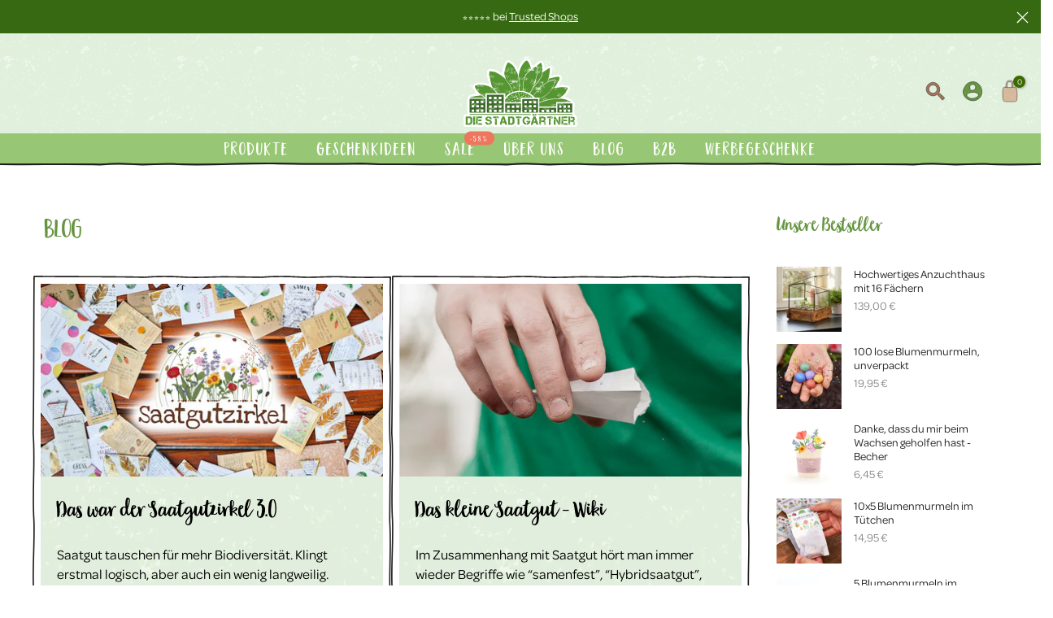

--- FILE ---
content_type: text/html; charset=utf-8
request_url: https://www.diestadtgaertner.de/blogs/news/tagged/saatgutzirkel
body_size: 125247
content:
<!doctype html><html class="t4sp-theme t4s-wrapper__full_width rtl_false swatch_color_style_2 pr_border_style_1 pr_img_effect_0 enable_eff_img1_false badge_shape_2 css_for_wis_app_true shadow_round_img_false t4s-header__bottom is-remove-unavai-1 t4_compare_false t4s-cart-count-0 t4s-pr-ellipsis-false
 no-js" lang="de">
<head>
 
<script>window['omegaBlockScopes']={"youtube":false,"google_tag":false,"google_analytics":false,"fb_pixel":false,"tiktok":false,"twitter":false,"pinterest":false,"shopify":false,"web_pixel":false,"custom":true,"custom_include":["awin-shopify-integration-code.js","https://www.dwin1.com/26319.js","https://tm.ad-srv.net/tm/a/container/init/52af79038a.js","https://tm715.ad-srv.net/tm/a/container/eval/52af79038a.js"]};function otHasMatch(t){const e=Object.entries(window.omegaBlockScopes).reduce(((t,[e,o])=>(o&&"custom"===e?t.push(...window.omegaBlockScopes.custom_include):o&&window.OMG_BLOCK_URL[e]&&t.push(...window.OMG_BLOCK_URL[e]),t)),[]),o=t.getAttribute("src"),n=t.textContent;return e.some((t=>{const e=new RegExp(t);return e.test(o)||e.test(n)}))}window.OMG_EXTENSION_ENABLED=window.OMG_EXTENSION_ENABLED||!0,window.OMG_BLOCK_URL={google_tag:["googletagmanager.com/gtag/destination","googletagmanager.com/gtag/js","googletagmanager.com/gtag/","https://www.googletagmanager.com/gtm.js","googletagmanager.com/gtag/js"],google_analytics:["google-analytics.com"],fb_pixel:["connect.facebook.net","facebook-pixel.js","facebook-pixel-worker.js","infinite-fb-tiktok-pixels","https://optiapps.xyz/resources/js/optiapp-fb-p.js","one-pixel.js"],web_pixel:["/web-pixel"],shopify:["trekkie.storefront"],tiktok:["analytics.tiktok.com/i18n/pixel","tiktok-multi-pixels.js","tiktok-pixel.js"],pinterest:["https://s.pinimg.com/ct/core.js"],youtube:["www.youtube.com","www.youtube-nocookie.com"],vimeo:["player.vimeo.com"],twitter:["static.ads-twitter.com/uwt.js","static.ads-twitter.com/oct.js"],custom_include:["https://www.dwin1.com/26319.js","https://tm.ad-srv.net/tm/a/container/init/52af79038a.js","https://tm715.ad-srv.net/tm/a/container/eval/52af79038a.js"]},window.otBlockedStorage={scripts:[],iframes:[]};const otObserver=new MutationObserver((function(t){for(const e of t)if("childList"===e.type&&window.OMG_EXTENSION_ENABLED){const t=Array.from(e.addedNodes),o=t.filter((t=>"IFRAME"===t.tagName)),n=t.filter((t=>"SCRIPT"===t.tagName&&1===t.nodeType));for(const t of n)otHasMatch(t)&&(window.otBlockedStorage.scripts.push(t),t.parentElement&&t.parentElement.removeChild(t));for(const t of o)otHasMatch(t)&&(window.otBlockedStorage.iframes.push(t),t.setAttribute("data-src",t.src),t.removeAttribute("src"),t.style.display="none")}}));function otCheckAllowTracking(){if(void 0===t)function t(t){const e=t+"=",o=decodeURIComponent(document.cookie).split(";");for(let t=0;t<o.length;t++){let n=o[t];for(;" "===n.charAt(0);)n=n.substring(1);if(0===n.indexOf(e))return n.substring(e.length,n.length)}return""}let e=t("cookiesNotification",document);if(e){e=JSON.parse(e);const o=e[0].categoriesSelected;return o.includes("marketing")||o.includes("analytics")}}function otDeniedScript(){otObserver.observe(document.documentElement,{childList:!0,subtree:!0})}function otUnlockScript(){if(window.otBlockedStorage.scripts.length>0){for(const[t,e]of window.otBlockedStorage.scripts.entries()){const t=document.createElement("script");t.type=e.type||"application/javascript",e.src?t.src=e.src:t.textContent=e.textContent,document.head.appendChild(t)}window.otBlockedStorage.scripts=[]}window.otBlockedStorage.iframes.length>0&&(window.otBlockedStorage.iframes.forEach((t=>{t.style.display="block",t.src=t.dataset.src,t.removeAttribute("data-src")})),window.otBlockedStorage.iframes=[])}!otCheckAllowTracking()&&window.OMG_EXTENSION_ENABLED&&otObserver.observe(document.documentElement,{childList:!0,subtree:!0}),addEventListener("DOMContentLoaded",(t=>{const e=document.querySelectorAll("script");Array.from(e).find((t=>t.src&&t.src.includes("consentik-ex-")))||(window.OMG_EXTENSION_ENABLED=!1,otUnlockScript())}));
</script>
<script>window['otkConsent']={"ad_user_data":true,"ad_personalization":true,"ad_storage":true,"analytics_storage":true,"functionality_storage":true,"personalization_storage":true,"security_storage":true,"url_passthrough":true,"ads_data_redaction":true};function gtag(){dataLayer.push(arguments)}function otValidateDefault(t){const e=t[0]??!1,a=t[1]??!1;if(e&&"consent"===e&&a&&"default"===a){const e=t[2]??{};if(Object.values(e).length){const t=Object.keys(e),a=Object.values(e).some((t=>"granted"===t)),n=t.includes("cst_default");return!a||a&&n}return!0}if(e&&"consent"===e&&a&&"update"===a){return Object.keys(t[2]).includes("cst_update")}return!0}window.dataLayer=window.dataLayer||[],window.dataLayer.push=function(...t){t.forEach((t=>{if(otValidateDefault(t)){const e=t[0]??!1,a=t[1]??!1,n=t[2]??[];if(e&&"consent"===e&&a&&"update"===a&&n&&Object.keys(n).includes("cst_update")){const{cst_update:e,...a}=n;t[2]={...a},Array.prototype.push.call(this,t)}if(e&&"consent"===e&&a&&"default"===a&&n&&Object.keys(n).includes("cst_default")){const{cst_default:e,...a}=n;t[2]={...a},Array.prototype.push.call(this,t)}else Array.prototype.push.call(this,t)}}))},function(t,e){const a=t.otkConsent;t.otCookiesGCM={url_passthrough:!1,ads_data_redaction:!1,config:{ad_user_data:a.ad_user_data?"denied":"granted",ad_personalization:a.ad_personalization?"denied":"granted",ad_storage:a.ad_storage?"denied":"granted",analytics_storage:a.analytics_storage?"denied":"granted",functionality_storage:a.functionality_storage?"denied":"granted",personalization_storage:a.personalization_storage?"denied":"granted",security_storage:a.security_storage?"denied":"granted",cst_default:"granted",wait_for_update:500,}},gtag("consent","default",t.otCookiesGCM.config),gtag("set", "developer_id.dNjA1Yz", true),addEventListener("DOMContentLoaded",(function(){let a=function(t){if(!t)return null;const a=e.cookie.split(";");for(let e=0;e<a.length;e++){const n=a[e].trim(),o=n.indexOf("="),s=decodeURIComponent(n.substring(0,o)),d=decodeURIComponent(n.substring(o+1));if(s.startsWith(t))return d}return null}(t.otCurrentCookieName),n=!0;if(a){a=JSON.parse(a);const e=a[0].categoriesSelected;n=!e.includes("marketing"),t.otCookiesGCM.config={ad_user_data:e.includes("marketing")?"granted":"denied",ad_personalization:e.includes("marketing")?"granted":"denied",ad_storage:e.includes("marketing")?"granted":"denied",analytics_storage:e.includes("analytics")?"granted":"denied",functionality_storage:e.includes("necessary")?"granted":"denied",personalization_storage:e.includes("preferences")?"granted":"denied",security_storage:e.includes("necessary")?"granted":"denied"},gtag("set", "developer_id.dNjA1Yz", true),gtag("consent","update",{...t.otCookiesGCM.config,cst_update:"granted"})}t.otCookiesGCM.ads_data_redaction=t.otkConsent.ads_data_redaction&&n,t.otCookiesGCM.url_passthrough=t.otkConsent.url_passthrough,t.otCookiesGCM.ads_data_redaction&&gtag("set","ads_data_redaction",t.otCookiesGCM.ads_data_redaction),t.otCookiesGCM.url_passthrough&&gtag("set","url_passthrough",t.otCookiesGCM.url_passthrough)}))}(window,document);</script>
<script>
    function __cstUetHasCookie(t,e){return document.cookie.split(";").some(o=>(o=o.trim()).startsWith(t+"=")&&e.some(t=>o.includes(t)))}function __cstUetSetCookie(t,e,o){let n="";"string"!=typeof e&&(e=JSON.stringify(e));let i=window.otCookiesExpiredDate;o&&(i=o);let s=new Date;s.setTime(s.getTime()+24*i*60*60*1e3),n="; expires="+s.toUTCString(),document.cookie=t+"="+e+n+"; path=/"}function _otkBingConsent(){const t=__cstUetHasCookie("cookiesNotification",["marketing","analytics"]);__cstUetSetCookie("_uetmsdns",t?0:1),window.uetq.push("consent","default",{ad_storage:"denied"}),t&&window.uetq.push("consent","update",{ad_storage:"granted"})}function _otkClarityConsent(){const t=__cstUetHasCookie("cookiesNotification",["marketing","analytics"]);window.clarity&&(__cstUetSetCookie("_claritymsdns",t?0:1),window.clarity("consentv2",{ad_Storage:"denied",analytics_Storage:"denied"}),t&&window.clarity("consentv2",{ad_Storage:"granted",analytics_Storage:"granted"}))}window.uetq=window.uetq||[],_otkBingConsent(),_otkClarityConsent();
</script>


   <meta name="msvalidate.01" content="822B5BE23CD2423B9C7D8F6139647AFA" />
    <meta name="viewport" content="width=device-width, initial-scale=1, height=device-height, minimum-scale=1.0, maximum-scale=1.0">
    <meta name="theme-color" content="#fff">
    
     
    <!-- Rest -->
    <link rel="canonical" href="https://www.diestadtgaertner.de/blogs/news/tagged/saatgutzirkel" /> 
    
    



  <link rel="alternate" hreflang="de-DE" href="https://www.diestadtgaertner.de/blogs/news
  " />
  
  <link rel="alternate" hreflang="de-AT" href="https://www.diestadtgaertner.de/blogs/news
  " />
   
  <link rel="alternate" hreflang="de-CH" href="https://www.diestadtgaertner.de/blogs/news
  " />

  <link rel="alternate" hreflang="en-GB" href="https://www.diestadtgaertner.com/blogs/news
  " />

  <link rel="alternate" hreflang="es-ES" href="https://www.diestadtgaertner.es/blogs/news
  " />

  <link rel="alternate" hreflang="fr-FR" href="https://www.diestadtgaertner.fr/blogs/news
  " />
  
  <link rel="alternate" hreflang="nl-NL" href="https://www.diestadtgaertner.nl/blogs/news
  " />




  
    <link rel="preconnect" href="https://cdn.shopify.com" crossorigin>
    <link rel="preconnect" href="https://widgets.trustedshops.com" crossorigin>
    <link rel="preconnect" href="https://www.blumenwiesen.online" crossorigin><link rel="shortcut icon" type="image/png" href="//www.diestadtgaertner.de/cdn/shop/files/dsg_favicon_v3.png?v=1633685926&width=32"><link rel="apple-touch-icon-precomposed" type="image/png" sizes="152x152" href="//www.diestadtgaertner.de/cdn/shop/files/dsg_favicon_v3.png?v=1633685926&width=152"><title>Der &quot;Die Stadtgärtner&quot; Blog &ndash; markiert&quot;Saatgutzirkel&quot;</title>
    <meta name="description" content="Hey, wir sind Die Stadtgärtner..."><meta name="keywords" content="Blog,Die Stadtgärtner,www.diestadtgaertner.de"/><meta name="author" content="Die Stadtgärtner"><meta property="og:site_name" content="Die Stadtgärtner">
<meta property="og:url" content="https://www.diestadtgaertner.de/blogs/news/tagged/saatgutzirkel">
<meta property="og:title" content="Der &quot;Die Stadtgärtner&quot; Blog">
<meta property="og:type" content="website">
<meta property="og:description" content="Hey, wir sind Die Stadtgärtner..."><meta property="og:image" content="https://www.diestadtgaertner.de/cdn/shop/files/dsg_logo_die-stadtgaertner.png?v=1634806269"><meta property="og:image:secure_url" content="https://www.diestadtgaertner.de/cdn/shop/files/dsg_logo_die-stadtgaertner.png?v=1634806269">
      <meta property="og:image:width" content="500"><meta property="og:image:height" content="500"><meta name="twitter:card" content="summary_large_image">
<meta name="twitter:title" content="Der &quot;Die Stadtgärtner&quot; Blog">
<meta name="twitter:description" content="Hey, wir sind Die Stadtgärtner...">

<!-- DSG custom -->
    <meta name="p:domain_verify" content="3dad8127430325ae7a2a6cdd9a64b152"/>
    <meta name="google-site-verification" content="-ND49L6fniXcgz0lU3CCL5EU0Qa_-uxXC2kHFzZVn0U" />
    <meta name="google-site-verification" content="PLLpnpfHTYBxAmCK8bsdPo6IScK6xZBGr6LHdXQcu1c" />
    
    <link rel="stylesheet" rel="preload" as="style" href="https://use.typekit.net/whg7oir.css">
 <script>
      var character = 2;
      var msg = "👋 Vergiss uns nicht!";
      var currentTitle = document.title;

      var headElement = document.getElementsByTagName("head")[0];

      var childAppended = false;
      var blankFaviconHref = "https://cdn.shopify.com/s/files/1/0509/4205/0499/files/alarmicon.svg?v=1716800504&width=32";
      var originalFaviconHref = "https://www.diestadtgaertner.de/cdn/shop/files/dsg_favicon_v3.png?v=1633685926&width=32";
      var getNewFavicon = (blank) => {
        var newFavicon = document.createElement("link");
        newFavicon.rel = "icon";
        newFavicon.href = blank ? blankFaviconHref : originalFaviconHref;
        return newFavicon;
      }
      var faviconBlinkInterval;
      var blankFavicon;
      var originalFavicon;
      var resetFavicon = () => {
        if (blankFavicon && headElement.lastChild == blankFavicon) {
          headElement.removeChild(blankFavicon);
        }
        originalFavicon = getNewFavicon(false);
        headElement.appendChild(originalFavicon);
      }
      var addNewFavicon = () => {
        if (originalFavicon) {
          headElement.removeChild(originalFavicon);
        }
        blankFavicon = getNewFavicon(true);
        headElement.appendChild(blankFavicon);
      }

      function counter() {
        counter.timer = setInterval(function() {
          document.title = msg.substring(character, msg.length) + msg.substring(0, character);
          character++;
          if( character > msg.length){
            character = 2;
          }
        }, 500);

      faviconBlinkInterval = setInterval(() => {
      if (childAppended) {
        childAppended = false;
        resetFavicon();
      } else {
        childAppended = true;
        addNewFavicon();
      }
    }, 1000);


      }



      function stop() {
        clearInterval(counter.timer);
        clearInterval(faviconBlinkInterval);
        resetFavicon();
      }
      window.onblur = function() {
        counter();
      };
      window.onfocus = function() {
        stop();
        document.title = currentTitle;
      };

  
      </script>
      
      <script id="cst-custom-footer-link">

      (function () {

      let timeout = 0;
      const maxTimeout = 10;
      const addEventFooterReopen = () => {
      const footerOpener = $OT("a[href*='#cstkOpener']");
      $OT(footerOpener).off('click').click((e) => {
      e.preventDefault();
      e.stopPropagation();
      otToggleBanner().show();
      history.replaceState(
      null,
      "",
      window.location.origin +
      window.location.pathname +
      window.location.search
      );
      });
      }

      const customPreferencesPopup = () => {
      timeout++;
      if (
      timeout >= maxTimeout ||
      (typeof $OT !== 'undefined' && $OT && $OT('#ot-cookies-banner').length > 0)
      ) {
      clearInterval(interval);
      if (timeout < maxTimeout) {
      addEventFooterReopen();
      } else {
      console.warn('Request timeout');
      }
      }
      };
      const interval = setInterval(customPreferencesPopup, 1000);
      window.addEventListener('beforeunload', () => {
      clearInterval(interval);
      });
      })();

      </script>
      
	<!-- Youtube Lite -->
	<link rel="stylesheet" rel="preload" as="style" href="https://assets.diestadtgaertner.de/d2c/lite-yt/lite-yt-embed.css">
	<script type="text/javascript" async="async" src="https://assets.diestadtgaertner.de/d2c/lite-yt/lite-yt-embed.js"></script>
    
    <meta name="robots" content="noindex,follow" />
     
    
    

    <!-- Hotjar Tracking Code for D2C Stadtgärtner -->
    <script>
      (function(h,o,t,j,a,r){
          h.hj=h.hj||function(){(h.hj.q=h.hj.q||[]).push(arguments)};
          h._hjSettings={hjid:3455689,hjsv:6};
          a=o.getElementsByTagName('head')[0];
          r=o.createElement('script');r.async=1;
          r.src=t+h._hjSettings.hjid+j+h._hjSettings.hjsv;
          a.appendChild(r);
      })(window,document,'https://static.hotjar.com/c/hotjar-','.js?sv=');
    </script>
  
     
      
    
 
    <script type="application/ld+json">
    {
      "@context": "https://schema.org",
      "@type": "WebSite",
      "url": "https://www.diestadtgaertner.de/",
      "potentialAction": {
        "@type": "SearchAction",
        "target": {
          "@type": "EntryPoint",
          "urlTemplate": "https://www.diestadtgaertner.de/search?q={search_term_string}"
        },
        "query-input": "required name=search_term_string"
      }
    }
    </script>
    <script>window.performance && window.performance.mark && window.performance.mark('shopify.content_for_header.start');</script><meta id="shopify-digital-wallet" name="shopify-digital-wallet" content="/50942050499/digital_wallets/dialog">
<meta name="shopify-checkout-api-token" content="1395266b717b3dd8e00c9e6233eb1400">
<meta id="in-context-paypal-metadata" data-shop-id="50942050499" data-venmo-supported="false" data-environment="production" data-locale="de_DE" data-paypal-v4="true" data-currency="EUR">
<link rel="alternate" type="application/atom+xml" title="Feed" href="/blogs/news/tagged/saatgutzirkel.atom" />
<link rel="alternate" hreflang="x-default" href="https://www.diestadtgaertner.de/blogs/news/tagged/saatgutzirkel">
<link rel="alternate" hreflang="de" href="https://www.diestadtgaertner.de/blogs/news/tagged/saatgutzirkel">
<link rel="alternate" hreflang="nl-BE" href="https://www.diestadtgaertner.nl/blogs/news/tagged/saatgutzirkel">
<link rel="alternate" hreflang="nl-NL" href="https://www.diestadtgaertner.nl/blogs/news/tagged/saatgutzirkel">
<link rel="alternate" hreflang="en-GB" href="https://www.diestadtgaertner.com/blogs/news/tagged/saatgutzirkel">
<link rel="alternate" hreflang="fr-FR" href="https://www.diestadtgaertner.fr/blogs/news/tagged/saatgutzirkel">
<link rel="alternate" hreflang="es-ES" href="https://www.diestadtgaertner.es/blogs/news/tagged/saatgutzirkel">
<script async="async" src="/checkouts/internal/preloads.js?locale=de-DE"></script>
<link rel="preconnect" href="https://shop.app" crossorigin="anonymous">
<script async="async" src="https://shop.app/checkouts/internal/preloads.js?locale=de-DE&shop_id=50942050499" crossorigin="anonymous"></script>
<script id="apple-pay-shop-capabilities" type="application/json">{"shopId":50942050499,"countryCode":"DE","currencyCode":"EUR","merchantCapabilities":["supports3DS"],"merchantId":"gid:\/\/shopify\/Shop\/50942050499","merchantName":"Die Stadtgärtner","requiredBillingContactFields":["postalAddress","email"],"requiredShippingContactFields":["postalAddress","email"],"shippingType":"shipping","supportedNetworks":["visa","maestro","masterCard"],"total":{"type":"pending","label":"Die Stadtgärtner","amount":"1.00"},"shopifyPaymentsEnabled":true,"supportsSubscriptions":true}</script>
<script id="shopify-features" type="application/json">{"accessToken":"1395266b717b3dd8e00c9e6233eb1400","betas":["rich-media-storefront-analytics"],"domain":"www.diestadtgaertner.de","predictiveSearch":true,"shopId":50942050499,"locale":"de"}</script>
<script>var Shopify = Shopify || {};
Shopify.shop = "die-stadtgaertner.myshopify.com";
Shopify.locale = "de";
Shopify.currency = {"active":"EUR","rate":"1.0"};
Shopify.country = "DE";
Shopify.theme = {"name":"Kalles 4.1","id":140379259147,"schema_name":"Kalles","schema_version":"4.1","theme_store_id":null,"role":"main"};
Shopify.theme.handle = "null";
Shopify.theme.style = {"id":null,"handle":null};
Shopify.cdnHost = "www.diestadtgaertner.de/cdn";
Shopify.routes = Shopify.routes || {};
Shopify.routes.root = "/";</script>
<script type="module">!function(o){(o.Shopify=o.Shopify||{}).modules=!0}(window);</script>
<script>!function(o){function n(){var o=[];function n(){o.push(Array.prototype.slice.apply(arguments))}return n.q=o,n}var t=o.Shopify=o.Shopify||{};t.loadFeatures=n(),t.autoloadFeatures=n()}(window);</script>
<script>
  window.ShopifyPay = window.ShopifyPay || {};
  window.ShopifyPay.apiHost = "shop.app\/pay";
  window.ShopifyPay.redirectState = null;
</script>
<script id="shop-js-analytics" type="application/json">{"pageType":"blog"}</script>
<script defer="defer" async type="module" src="//www.diestadtgaertner.de/cdn/shopifycloud/shop-js/modules/v2/client.init-shop-cart-sync_e98Ab_XN.de.esm.js"></script>
<script defer="defer" async type="module" src="//www.diestadtgaertner.de/cdn/shopifycloud/shop-js/modules/v2/chunk.common_Pcw9EP95.esm.js"></script>
<script defer="defer" async type="module" src="//www.diestadtgaertner.de/cdn/shopifycloud/shop-js/modules/v2/chunk.modal_CzmY4ZhL.esm.js"></script>
<script type="module">
  await import("//www.diestadtgaertner.de/cdn/shopifycloud/shop-js/modules/v2/client.init-shop-cart-sync_e98Ab_XN.de.esm.js");
await import("//www.diestadtgaertner.de/cdn/shopifycloud/shop-js/modules/v2/chunk.common_Pcw9EP95.esm.js");
await import("//www.diestadtgaertner.de/cdn/shopifycloud/shop-js/modules/v2/chunk.modal_CzmY4ZhL.esm.js");

  window.Shopify.SignInWithShop?.initShopCartSync?.({"fedCMEnabled":true,"windoidEnabled":true});

</script>
<script>
  window.Shopify = window.Shopify || {};
  if (!window.Shopify.featureAssets) window.Shopify.featureAssets = {};
  window.Shopify.featureAssets['shop-js'] = {"shop-cart-sync":["modules/v2/client.shop-cart-sync_DazCVyJ3.de.esm.js","modules/v2/chunk.common_Pcw9EP95.esm.js","modules/v2/chunk.modal_CzmY4ZhL.esm.js"],"init-fed-cm":["modules/v2/client.init-fed-cm_D0AulfmK.de.esm.js","modules/v2/chunk.common_Pcw9EP95.esm.js","modules/v2/chunk.modal_CzmY4ZhL.esm.js"],"shop-cash-offers":["modules/v2/client.shop-cash-offers_BISyWFEA.de.esm.js","modules/v2/chunk.common_Pcw9EP95.esm.js","modules/v2/chunk.modal_CzmY4ZhL.esm.js"],"shop-login-button":["modules/v2/client.shop-login-button_D_c1vx_E.de.esm.js","modules/v2/chunk.common_Pcw9EP95.esm.js","modules/v2/chunk.modal_CzmY4ZhL.esm.js"],"pay-button":["modules/v2/client.pay-button_CHADzJ4g.de.esm.js","modules/v2/chunk.common_Pcw9EP95.esm.js","modules/v2/chunk.modal_CzmY4ZhL.esm.js"],"shop-button":["modules/v2/client.shop-button_CQnD2U3v.de.esm.js","modules/v2/chunk.common_Pcw9EP95.esm.js","modules/v2/chunk.modal_CzmY4ZhL.esm.js"],"avatar":["modules/v2/client.avatar_BTnouDA3.de.esm.js"],"init-windoid":["modules/v2/client.init-windoid_CmA0-hrC.de.esm.js","modules/v2/chunk.common_Pcw9EP95.esm.js","modules/v2/chunk.modal_CzmY4ZhL.esm.js"],"init-shop-for-new-customer-accounts":["modules/v2/client.init-shop-for-new-customer-accounts_BCzC_Mib.de.esm.js","modules/v2/client.shop-login-button_D_c1vx_E.de.esm.js","modules/v2/chunk.common_Pcw9EP95.esm.js","modules/v2/chunk.modal_CzmY4ZhL.esm.js"],"init-shop-email-lookup-coordinator":["modules/v2/client.init-shop-email-lookup-coordinator_DYzOit4u.de.esm.js","modules/v2/chunk.common_Pcw9EP95.esm.js","modules/v2/chunk.modal_CzmY4ZhL.esm.js"],"init-shop-cart-sync":["modules/v2/client.init-shop-cart-sync_e98Ab_XN.de.esm.js","modules/v2/chunk.common_Pcw9EP95.esm.js","modules/v2/chunk.modal_CzmY4ZhL.esm.js"],"shop-toast-manager":["modules/v2/client.shop-toast-manager_Bc-1elH8.de.esm.js","modules/v2/chunk.common_Pcw9EP95.esm.js","modules/v2/chunk.modal_CzmY4ZhL.esm.js"],"init-customer-accounts":["modules/v2/client.init-customer-accounts_CqlRHmZs.de.esm.js","modules/v2/client.shop-login-button_D_c1vx_E.de.esm.js","modules/v2/chunk.common_Pcw9EP95.esm.js","modules/v2/chunk.modal_CzmY4ZhL.esm.js"],"init-customer-accounts-sign-up":["modules/v2/client.init-customer-accounts-sign-up_DZmBw6yB.de.esm.js","modules/v2/client.shop-login-button_D_c1vx_E.de.esm.js","modules/v2/chunk.common_Pcw9EP95.esm.js","modules/v2/chunk.modal_CzmY4ZhL.esm.js"],"shop-follow-button":["modules/v2/client.shop-follow-button_Cx-w7rSq.de.esm.js","modules/v2/chunk.common_Pcw9EP95.esm.js","modules/v2/chunk.modal_CzmY4ZhL.esm.js"],"checkout-modal":["modules/v2/client.checkout-modal_Djjmh8qM.de.esm.js","modules/v2/chunk.common_Pcw9EP95.esm.js","modules/v2/chunk.modal_CzmY4ZhL.esm.js"],"shop-login":["modules/v2/client.shop-login_DMZMgoZf.de.esm.js","modules/v2/chunk.common_Pcw9EP95.esm.js","modules/v2/chunk.modal_CzmY4ZhL.esm.js"],"lead-capture":["modules/v2/client.lead-capture_SqejaEd8.de.esm.js","modules/v2/chunk.common_Pcw9EP95.esm.js","modules/v2/chunk.modal_CzmY4ZhL.esm.js"],"payment-terms":["modules/v2/client.payment-terms_DUeEqFTJ.de.esm.js","modules/v2/chunk.common_Pcw9EP95.esm.js","modules/v2/chunk.modal_CzmY4ZhL.esm.js"]};
</script>
<script>(function() {
  var isLoaded = false;
  function asyncLoad() {
    if (isLoaded) return;
    isLoaded = true;
    var urls = ["https:\/\/chimpstatic.com\/mcjs-connected\/js\/users\/6fc71289362ddfcb16c690dc2\/674225a92661dc3010b5d62b4.js?shop=die-stadtgaertner.myshopify.com","https:\/\/dr4qe3ddw9y32.cloudfront.net\/awin-shopify-integration-code.js?aid=26319\u0026v=shopifyApp_5.2.3\u0026ts=1757500919474\u0026shop=die-stadtgaertner.myshopify.com","https:\/\/cdn-assets.custompricecalculator.com\/shopify\/calculator.js?shop=die-stadtgaertner.myshopify.com","https:\/\/cdn-assets.custompricecalculator.com\/shopify\/calculator.js?shop=die-stadtgaertner.myshopify.com","https:\/\/cdn-assets.custompricecalculator.com\/shopify\/calculator.js?shop=die-stadtgaertner.myshopify.com","https:\/\/cdn-assets.custompricecalculator.com\/shopify\/calculator.js?shop=die-stadtgaertner.myshopify.com","\/\/backinstock.useamp.com\/widget\/50187_1769097653.js?category=bis\u0026v=6\u0026shop=die-stadtgaertner.myshopify.com","https:\/\/tseish-app.connect.trustedshops.com\/esc.js?apiBaseUrl=aHR0cHM6Ly90c2Vpc2gtYXBwLmNvbm5lY3QudHJ1c3RlZHNob3BzLmNvbQ==\u0026instanceId=ZGllLXN0YWR0Z2FlcnRuZXIubXlzaG9waWZ5LmNvbQ==\u0026shop=die-stadtgaertner.myshopify.com"];
    for (var i = 0; i < urls.length; i++) {
      var s = document.createElement('script');
      s.type = 'text/javascript';
      s.async = true;
      s.src = urls[i];
      var x = document.getElementsByTagName('script')[0];
      x.parentNode.insertBefore(s, x);
    }
  };
  if(window.attachEvent) {
    window.attachEvent('onload', asyncLoad);
  } else {
    window.addEventListener('load', asyncLoad, false);
  }
})();</script>
<script id="__st">var __st={"a":50942050499,"offset":3600,"reqid":"f7f80269-b3a9-4e2f-9623-1db0d6327b55-1769429393","pageurl":"www.diestadtgaertner.de\/blogs\/news\/tagged\/saatgutzirkel","s":"blogs-73334882499","u":"c133b319a000","p":"blog","rtyp":"blog","rid":73334882499};</script>
<script>window.ShopifyPaypalV4VisibilityTracking = true;</script>
<script id="captcha-bootstrap">!function(){'use strict';const t='contact',e='account',n='new_comment',o=[[t,t],['blogs',n],['comments',n],[t,'customer']],c=[[e,'customer_login'],[e,'guest_login'],[e,'recover_customer_password'],[e,'create_customer']],r=t=>t.map((([t,e])=>`form[action*='/${t}']:not([data-nocaptcha='true']) input[name='form_type'][value='${e}']`)).join(','),a=t=>()=>t?[...document.querySelectorAll(t)].map((t=>t.form)):[];function s(){const t=[...o],e=r(t);return a(e)}const i='password',u='form_key',d=['recaptcha-v3-token','g-recaptcha-response','h-captcha-response',i],f=()=>{try{return window.sessionStorage}catch{return}},m='__shopify_v',_=t=>t.elements[u];function p(t,e,n=!1){try{const o=window.sessionStorage,c=JSON.parse(o.getItem(e)),{data:r}=function(t){const{data:e,action:n}=t;return t[m]||n?{data:e,action:n}:{data:t,action:n}}(c);for(const[e,n]of Object.entries(r))t.elements[e]&&(t.elements[e].value=n);n&&o.removeItem(e)}catch(o){console.error('form repopulation failed',{error:o})}}const l='form_type',E='cptcha';function T(t){t.dataset[E]=!0}const w=window,h=w.document,L='Shopify',v='ce_forms',y='captcha';let A=!1;((t,e)=>{const n=(g='f06e6c50-85a8-45c8-87d0-21a2b65856fe',I='https://cdn.shopify.com/shopifycloud/storefront-forms-hcaptcha/ce_storefront_forms_captcha_hcaptcha.v1.5.2.iife.js',D={infoText:'Durch hCaptcha geschützt',privacyText:'Datenschutz',termsText:'Allgemeine Geschäftsbedingungen'},(t,e,n)=>{const o=w[L][v],c=o.bindForm;if(c)return c(t,g,e,D).then(n);var r;o.q.push([[t,g,e,D],n]),r=I,A||(h.body.append(Object.assign(h.createElement('script'),{id:'captcha-provider',async:!0,src:r})),A=!0)});var g,I,D;w[L]=w[L]||{},w[L][v]=w[L][v]||{},w[L][v].q=[],w[L][y]=w[L][y]||{},w[L][y].protect=function(t,e){n(t,void 0,e),T(t)},Object.freeze(w[L][y]),function(t,e,n,w,h,L){const[v,y,A,g]=function(t,e,n){const i=e?o:[],u=t?c:[],d=[...i,...u],f=r(d),m=r(i),_=r(d.filter((([t,e])=>n.includes(e))));return[a(f),a(m),a(_),s()]}(w,h,L),I=t=>{const e=t.target;return e instanceof HTMLFormElement?e:e&&e.form},D=t=>v().includes(t);t.addEventListener('submit',(t=>{const e=I(t);if(!e)return;const n=D(e)&&!e.dataset.hcaptchaBound&&!e.dataset.recaptchaBound,o=_(e),c=g().includes(e)&&(!o||!o.value);(n||c)&&t.preventDefault(),c&&!n&&(function(t){try{if(!f())return;!function(t){const e=f();if(!e)return;const n=_(t);if(!n)return;const o=n.value;o&&e.removeItem(o)}(t);const e=Array.from(Array(32),(()=>Math.random().toString(36)[2])).join('');!function(t,e){_(t)||t.append(Object.assign(document.createElement('input'),{type:'hidden',name:u})),t.elements[u].value=e}(t,e),function(t,e){const n=f();if(!n)return;const o=[...t.querySelectorAll(`input[type='${i}']`)].map((({name:t})=>t)),c=[...d,...o],r={};for(const[a,s]of new FormData(t).entries())c.includes(a)||(r[a]=s);n.setItem(e,JSON.stringify({[m]:1,action:t.action,data:r}))}(t,e)}catch(e){console.error('failed to persist form',e)}}(e),e.submit())}));const S=(t,e)=>{t&&!t.dataset[E]&&(n(t,e.some((e=>e===t))),T(t))};for(const o of['focusin','change'])t.addEventListener(o,(t=>{const e=I(t);D(e)&&S(e,y())}));const B=e.get('form_key'),M=e.get(l),P=B&&M;t.addEventListener('DOMContentLoaded',(()=>{const t=y();if(P)for(const e of t)e.elements[l].value===M&&p(e,B);[...new Set([...A(),...v().filter((t=>'true'===t.dataset.shopifyCaptcha))])].forEach((e=>S(e,t)))}))}(h,new URLSearchParams(w.location.search),n,t,e,['guest_login'])})(!0,!0)}();</script>
<script integrity="sha256-4kQ18oKyAcykRKYeNunJcIwy7WH5gtpwJnB7kiuLZ1E=" data-source-attribution="shopify.loadfeatures" defer="defer" src="//www.diestadtgaertner.de/cdn/shopifycloud/storefront/assets/storefront/load_feature-a0a9edcb.js" crossorigin="anonymous"></script>
<script crossorigin="anonymous" defer="defer" src="//www.diestadtgaertner.de/cdn/shopifycloud/storefront/assets/shopify_pay/storefront-65b4c6d7.js?v=20250812"></script>
<script data-source-attribution="shopify.dynamic_checkout.dynamic.init">var Shopify=Shopify||{};Shopify.PaymentButton=Shopify.PaymentButton||{isStorefrontPortableWallets:!0,init:function(){window.Shopify.PaymentButton.init=function(){};var t=document.createElement("script");t.src="https://www.diestadtgaertner.de/cdn/shopifycloud/portable-wallets/latest/portable-wallets.de.js",t.type="module",document.head.appendChild(t)}};
</script>
<script data-source-attribution="shopify.dynamic_checkout.buyer_consent">
  function portableWalletsHideBuyerConsent(e){var t=document.getElementById("shopify-buyer-consent"),n=document.getElementById("shopify-subscription-policy-button");t&&n&&(t.classList.add("hidden"),t.setAttribute("aria-hidden","true"),n.removeEventListener("click",e))}function portableWalletsShowBuyerConsent(e){var t=document.getElementById("shopify-buyer-consent"),n=document.getElementById("shopify-subscription-policy-button");t&&n&&(t.classList.remove("hidden"),t.removeAttribute("aria-hidden"),n.addEventListener("click",e))}window.Shopify?.PaymentButton&&(window.Shopify.PaymentButton.hideBuyerConsent=portableWalletsHideBuyerConsent,window.Shopify.PaymentButton.showBuyerConsent=portableWalletsShowBuyerConsent);
</script>
<script data-source-attribution="shopify.dynamic_checkout.cart.bootstrap">document.addEventListener("DOMContentLoaded",(function(){function t(){return document.querySelector("shopify-accelerated-checkout-cart, shopify-accelerated-checkout")}if(t())Shopify.PaymentButton.init();else{new MutationObserver((function(e,n){t()&&(Shopify.PaymentButton.init(),n.disconnect())})).observe(document.body,{childList:!0,subtree:!0})}}));
</script>
<link id="shopify-accelerated-checkout-styles" rel="stylesheet" media="screen" href="https://www.diestadtgaertner.de/cdn/shopifycloud/portable-wallets/latest/accelerated-checkout-backwards-compat.css" crossorigin="anonymous">
<style id="shopify-accelerated-checkout-cart">
        #shopify-buyer-consent {
  margin-top: 1em;
  display: inline-block;
  width: 100%;
}

#shopify-buyer-consent.hidden {
  display: none;
}

#shopify-subscription-policy-button {
  background: none;
  border: none;
  padding: 0;
  text-decoration: underline;
  font-size: inherit;
  cursor: pointer;
}

#shopify-subscription-policy-button::before {
  box-shadow: none;
}

      </style>

<script>window.performance && window.performance.mark && window.performance.mark('shopify.content_for_header.end');</script>
<link href="//www.diestadtgaertner.de/cdn/shop/t/12/assets/base.css?v=109650225714530063401675255651" rel="stylesheet" type="text/css" media="all" /><style data-shopify>:root {
        
         /* CSS Variables */
        --wrapper-mw      : 1420px;
        --font-family-1   : "SF Mono", Menlo, Consolas, Monaco, Liberation Mono, Lucida Console, monospace, Apple Color Emoji, Segoe UI Emoji, Segoe UI Symbol;;
        --font-family-2   : "SF Mono", Menlo, Consolas, Monaco, Liberation Mono, Lucida Console, monospace, Apple Color Emoji, Segoe UI Emoji, Segoe UI Symbol;;
        --font-family-3   : "SF Mono", Menlo, Consolas, Monaco, Liberation Mono, Lucida Console, monospace, Apple Color Emoji, Segoe UI Emoji, Segoe UI Symbol;;
        --font-body-family   : "SF Mono", Menlo, Consolas, Monaco, Liberation Mono, Lucida Console, monospace, Apple Color Emoji, Segoe UI Emoji, Segoe UI Symbol;;
        --font-heading-family: "SF Mono", Menlo, Consolas, Monaco, Liberation Mono, Lucida Console, monospace, Apple Color Emoji, Segoe UI Emoji, Segoe UI Symbol;;
       
        
        --t4s-success-color       : #428445;
        --t4s-success-color-rgb   : 66, 132, 69;
        --t4s-warning-color       : #e0b252;
        --t4s-warning-color-rgb   : 224, 178, 82;
        --t4s-error-color         : #EB001B;
        --t4s-error-color-rgb     : 235, 0, 27;
        --t4s-light-color         : #ffffff;
        --t4s-dark-color          : #222222;
        --t4s-highlight-color     : #ec0101;
        --t4s-tooltip-background  : #376912;
        --t4s-tooltip-color       : #fff;
        --loading-bar-color       : #376912;
        --primary-sw-color        : #376912;
        --primary-sw-color-rgb    : 55, 105, 18;
        --border-sw-color         : #376912;
        --secondary-sw-color      : #fff;
        --primary-price-color     : #ec0101;
        --secondary-price-color   : #878787;
        
        --t4s-body-background     : #fff;
        --text-color              : #878787;
        --text-color-rgb          : 135, 135, 135;
        --heading-color           : #000000;
        --accent-color            : #000000;
        --accent-color-rgb        : 0, 0, 0;
        --accent-color-darken     : #000000;
        --accent-color-hover      : var(--accent-color-darken);
        --secondary-color         : #222;
        --secondary-color-rgb     : 34, 34, 34;
        --link-color              : #619f37;
        --link-color-hover        : #ef765e;
        --border-color            : #ddd;
        --border-color-rgb        : 221, 221, 221;
        --border-primary-color    : #333;
        --button-background       : #376912;
        --button-color            : #fff;
        --button-background-hover : #000000;
        --button-color-hover      : #fff;

        --sale-badge-background    : #ef765e;
        --sale-badge-color         : #fff;
        --new-badge-background     : #376912;
        --new-badge-color          : #fff;
        --preorder-badge-background: #0774d7;
        --preorder-badge-color     : #fff;
        --soldout-badge-background : #999999;
        --soldout-badge-color      : #fff;
        --custom-badge-background  : #00A500;
        --custom-badge-color       : #fff;/* Shopify related variables */
        --payment-terms-background-color: ;
        
        --lz-background: #fff;
        --lz-img: url("//www.diestadtgaertner.de/cdn/shop/t/12/assets/t4s_loader.svg?v=137130189677154303441675255700");}

    html {
      font-size: 62.5%;
      height: 100%;
    }

    body {
      margin: 0;
      overflow-x: hidden;
      font-size:17px;
      letter-spacing: 0;
      color: var(--text-color);
      font-family: var(--font-body-family);
      line-height: 1.5;
      font-weight: 300;
      -webkit-font-smoothing: auto;
      -moz-osx-font-smoothing: auto;
    }
    /*
    @media screen and (min-width: 750px) {
      body {
        font-size: 1.6rem;
      }
    }
    */

    h1, h2, h3, h4, h5, h6, .t4s_as_title {
      color: var(--heading-color);
      font-family: var(--font-heading-family);
      line-height: 1.3;
      font-weight: 300;
      letter-spacing: 0;
    }
    h1 { font-size: 29.5px }
    h2 { font-size: 34px }
    h3 { font-size: 30.5px }
    h4 { font-size: 26.5px }
    h5 { font-size: 27px }
    h6 { font-size: 23px }
    a,.t4s_as_link {
      /* font-family: var(--font-link-family); */
      color: var(--link-color);
    }
    a:hover,.t4s_as_link:hover {
      color: var(--link-color-hover);
    }
    button,
    input,
    optgroup,
    select,
    textarea {
      border-color: var(--border-color);
    }
    .t4s_as_button,
    button,
    input[type="button"]:not(.t4s-btn),
    input[type="reset"],
    input[type="submit"]:not(.t4s-btn) {
      font-family: var(--font-button-family);
      color: var(--button-color);
      background-color: var(--button-background);
      border-color: var(--button-background);
    }
    .t4s_as_button:hover,
    button:hover,
    input[type="button"]:not(.t4s-btn):hover, 
    input[type="reset"]:hover,
    input[type="submit"]:not(.t4s-btn):hover  {
      color: var(--button-color-hover);
      background-color: var(--button-background-hover);
      border-color: var(--button-background-hover);
    }
    
    .t4s-cp,.t4s-color-accent { color : var(--accent-color) }.t4s-ct,.t4s-color-text { color : var(--text-color) }.t4s-ch,.t4ss-color-heading { color : var(--heading-color) }.t4s-csecondary { color : var(--secondary-color) }
    
    .t4s-fnt-fm-1 {
      font-family: var(--font-family-1) !important;
    }
    .t4s-fnt-fm-2 {
      font-family: var(--font-family-2) !important;
    }
    .t4s-fnt-fm-3 {
      font-family: var(--font-family-3) !important;
    }
    .t4s-cr {
        color: var(--t4s-highlight-color);
    }
    .t4s-price__sale { color: var(--primary-price-color); }</style><script>
  const documentElementT4s = document.documentElement; documentElementT4s.className = documentElementT4s.className.replace('no-js', 'js');function loadImageT4s(_this) { _this.classList.add('lazyloadt4sed')};(function() { const matchMediaHoverT4s = (window.matchMedia('(-moz-touch-enabled: 1), (hover: none)')).matches; documentElementT4s.className += ((window.CSS && window.CSS.supports('(position: sticky) or (position: -webkit-sticky)')) ? ' t4sp-sticky' : ' t4sp-no-sticky'); documentElementT4s.className += matchMediaHoverT4s ? ' t4sp-no-hover' : ' t4sp-hover'; window.onpageshow = function() { if (performance.navigation.type === 2) {document.dispatchEvent(new CustomEvent('cart:refresh'))} }; if (!matchMediaHoverT4s && window.width > 1024) { document.addEventListener('mousemove', function(evt) { documentElementT4s.classList.replace('t4sp-no-hover','t4sp-hover'); document.dispatchEvent(new CustomEvent('theme:hover')); }, {once : true} ); } }());</script> 

  <script id="cst-custom-tcf-translation">
  (() => {
    let timeout = 0,
    maxTimeout = 5;

    function cstGetTcfMultilangual(cstTcfV2) {
      let newTcf = { ...cstTcfV2 };
     
      switch (Shopify.locale) {
        case 'en': {
          newTcf.content = {
            ...newTcf.content,
            "firstTitle": "Your personal user experience",
            "firstMsg": "We use technologies to display personalized content and advertising, as well as external media, to users, and to monitor and optimize the success of our websites and advertising. For this purpose, we process data about the users of our websites, their devices, and how our services are used on their devices. By clicking \"Agree\", you consent to this data processing by us and third parties, e.g., our marketing partners.",
            "secondTitle": "Adjusting your settings:",
            "secondMsg": "You can find options in the settings. You can also revoke your consent there at any time. You can refuse this data processing; in this case, we will limit ourselves to using the services necessary for the operation of the websites.",
            "thirdTitle": "Further information",
            "thirdMsg": "You can find further information in our privacy policy",
            "acceptBtn": "Accept all",
            "rejectBtn": "Reject all",
            "preferenceBtn": "Customize preferences",
            "savePreferenceBtn": "Save preferences",
            "privacyText": "Privacy policy",
            "privacyUrl": "/policies/privacy-policy",
            "listPartnerTxt": "List of partners",
            "popupTitle": "Customize your consent preferences.",
            "popupMsg": "Customize your consent preferences for various purposes, features, and vendors below. You can provide detailed (granular) consent for data processing. Most vendors require your explicit consent, while some may rely on legitimate interests. You have the right to object to the use of legitimate interests for processing your personal data. The choices you make regarding the purposes and entities listed in this notice are saved in a cookie named consentik_tcf for a maximum duration of {duration} days.",
            "tabLabel": "Vendors",
            "purposesLabel": "Purposes",
            "categoryLabel": "Categories",
            "vendorTitle": "Vendors Registered with the IAB Framework",
            "thirdVendorTitle": "Registered TCF 3rd-party vendors",
            "consentSwitch": "Consent",
            "consentToAll": "Consent to all",
            "legInterestTxt": "Leg. Interest",
            "alwaysActive": "Always active",
            "policyTitle": "Privacy policy",
            "legitimateTitle": "Legitimate interest claim",
            "retentionPeriodTitle": "Data retention period",
            "dataCategoriesTitle": "Data categories",
            "overviewTitle": "Device Storage Overview",
            "showMore": "Show more",
            "maxAgeTitle": "Max age",
            "refreshCookieTitle": "Refresh cookie",
            "domainTitle": "Domains",
            "disclosuresTitle": "Disclosures",
            "purposeTabLabel": {
              "purposes_label": "Purposes",
              "special_purposes_label": "Special purposes",
              "features_label": "Features",
              "special_features_label": "Special features",
              "illustrations": "Illustrations",
              "purposes_consent": "Purposes (Consent)",
              "purposes_legitimate": "Purposes (Legitimate Interest)",
              "special_purposes": "Special purposes",
              "features_title": "Features",
              "data_tracking_method": "Data tracking method",
              "cookie_lifetime_refreshed": "Cookie lifetime is being refreshed",
              "max_duration_cookies": "Maximum duration of cookies",
              "retentionTime": "Data retention: {time} days",
              "daysTxt": "days",
              "yesTxt": "yes",
              "secondsTxt": "seconds",
              "subTitleRetention": "Some purposes and/or special purposes have different retention periods that are reported next to their descriptions.",
              "useCookiesAndNonCookie": "Cookies and non-cookie storage",
              "useCookie": "Cookie storage",
              "useNonCookie": "Non-cookie storage",
              "number_vendors": "Number of vendors seeking consent",
              "number_vendors_leg": "Number of vendors seeking consent or relying on legitimate interest",
              "googleAtpLabel": "Google Ads Tech Providers"
            },
            "dataPurpose": {
              "purposes": [
                {
                  "id": 1,
                  "name": "Store and/or access information on a device",
                  "description": "Cookies, device or similar online identifiers (e.g. login-based identifiers, randomly assigned identifiers, network based identifiers) together with other information (e.g. browser type and information, language, screen size, supported technologies etc.) can be stored or read on your device to recognise it each time it connects to an app or to a website, for one or several of the purposes presented here.",
                  "illustrations": [
                    "Most purposes explained in this notice rely on the storage or accessing of information from your device when you use an app or visit a website. For example, a vendor or publisher might need to store a cookie on your device during your first visit on a website, to be able to recognise your device during your next visits (by accessing this cookie each time)."
                  ],
                  "isLegInt": false
                },
                {
                  "id": 2,
                  "name": "Use limited data to select advertising",
                  "description": "Advertising presented to you on this service can be based on limited data, such as the website or app you are using, your non-precise location, your device type or which content you are (or have been) interacting with (for example, to limit the number of times an ad is presented to you).",
                  "illustrations": [
                    "A car manufacturer wants to promote its electric vehicles to environmentally conscious users living in the city after office hours. The advertising is presented on a page with related content (such as an article on climate change actions) after 6:30 p.m. to users whose non-precise location suggests that they are in an urban zone.",
                    "A large producer of watercolour paints wants to carry out an online advertising campaign for its latest watercolour range, diversifying its audience to reach as many amateur and professional artists as possible and avoiding showing the ad next to mismatched content (for instance, articles about how to paint your house). The number of times that the ad has been presented to you is detected and limited, to avoid presenting it too often."
                  ],
                  "isLegInt": true
                },
                {
                  "id": 3,
                  "name": "Create profiles for personalised advertising",
                  "description": "Information about your activity on this service (such as forms you submit, content you look at) can be stored and combined with other information about you (for example, information from your previous activity on this service and other websites or apps) or similar users. This is then used to build or improve a profile about you (that might include possible interests and personal aspects). Your profile can be used (also later) to present advertising that appears more relevant based on your possible interests by this and other entities.",
                  "illustrations": [
                    "If you read several articles about the best bike accessories to buy, this information could be used to create a profile about your interest in bike accessories. Such a profile may be used or improved later on, on the same or a different website or app to present you with advertising for a particular bike accessory brand. If you also look at a configurator for a vehicle on a luxury car manufacturer website, this information could be combined with your interest in bikes to refine your profile and make an assumption that you are interested in luxury cycling gear.",
                    "An apparel company wishes to promote its new line of high-end baby clothes. It gets in touch with an agency that has a network of clients with high income customers (such as high-end supermarkets) and asks the agency to create profiles of young parents or couples who can be assumed to be wealthy and to have a new child, so that these can later be used to present advertising within partner apps based on those profiles."
                  ],
                  "isLegInt": false
                },
                {
                  "id": 4,
                  "name": "Use profiles to select personalised advertising",
                  "description": "Advertising presented to you on this service can be based on your advertising profiles, which can reflect your activity on this service or other websites or apps (like the forms you submit, content you look at), possible interests and personal aspects.",
                  "illustrations": [
                    "An online retailer wants to advertise a limited sale on running shoes. It wants to target advertising to users who previously looked at running shoes on its mobile app. Tracking technologies might be used to recognise that you have previously used the mobile app to consult running shoes, in order to present you with the corresponding advertisement on the app.",
                    "A profile created for personalised advertising in relation to a person having searched for bike accessories on a website can be used to present the relevant advertisement for bike accessories on a mobile app of another organisation."
                  ],
                  "isLegInt": false
                },
                {
                  "id": 5,
                  "name": "Create profiles to personalise content",
                  "description": "Information about your activity on this service (for instance, forms you submit, non-advertising content you look at) can be stored and combined with other information about you (such as your previous activity on this service or other websites or apps) or similar users. This is then used to build or improve a profile about you (which might for example include possible interests and personal aspects). Your profile can be used (also later) to present content that appears more relevant based on your possible interests, such as by adapting the order in which content is shown to you, so that it is even easier for you to find content that matches your interests.",
                  "illustrations": [
                    "You read several articles on how to build a treehouse on a social media platform. This information might be added to a profile to mark your interest in content related to outdoors as well as do-it-yourself guides (with the objective of allowing the personalisation of content, so that for example you are presented with more blog posts and articles on treehouses and wood cabins in the future).",
                    "You have viewed three videos on space exploration across different TV apps. An unrelated news platform with which you have had no contact builds a profile based on that viewing behaviour, marking space exploration as a topic of possible interest for other videos."
                  ],
                  "isLegInt": false
                },
                {
                  "id": 6,
                  "name": "Use profiles to select personalised content",
                  "description": "Content presented to you on this service can be based on your content personalisation profiles, which can reflect your activity on this or other services (for instance, the forms you submit, content you look at), possible interests and personal aspects. This can for example be used to adapt the order in which content is shown to you, so that it is even easier for you to find (non-advertising) content that matches your interests.",
                  "illustrations": [
                    "You read articles on vegetarian food on a social media platform and then use the cooking app of an unrelated company. The profile built about you on the social media platform will be used to present you vegetarian recipes on the welcome screen of the cooking app.",
                    "You have viewed three videos about rowing across different websites. An unrelated video sharing platform will recommend five other videos on rowing that may be of interest to you when you use your TV app, based on a profile built about you when you visited those different websites to watch online videos."
                  ],
                  "isLegInt": false
                },
                {
                  "id": 7,
                  "name": "Measure advertising performance",
                  "description": "Information regarding which advertising is presented to you and how you interact with it can be used to determine how well an advert has worked for you or other users and whether the goals of the advertising were reached. For instance, whether you saw an ad, whether you clicked on it, whether it led you to buy a product or visit a website, etc. This is very helpful to understand the relevance of advertising campaigns.",
                  "illustrations": [
                    "You have clicked on an advertisement about a “black Friday” discount by an online shop on the website of a publisher and purchased a product. Your click will be linked to this purchase. Your interaction and that of other users will be measured to know how many clicks on the ad led to a purchase.",
                    "You are one of very few to have clicked on an advertisement about an “international appreciation day” discount by an online gift shop within the app of a publisher. The publisher wants to have reports to understand how often a specific ad placement within the app, and notably the “international appreciation day” ad, has been viewed or clicked by you and other users, in order to help the publisher and its partners (such as agencies) optimise ad placements."
                  ],
                  "isLegInt": true
                },
                {
                  "id": 8,
                  "name": "Measure content performance",
                  "description": "Information regarding which content is presented to you and how you interact with it can be used to determine whether the (non-advertising) content e.g. reached its intended audience and matched your interests. For instance, whether you read an article, watch a video, listen to a podcast or look at a product description, how long you spent on this service and the web pages you visit etc. This is very helpful to understand the relevance of (non-advertising) content that is shown to you.",
                  "illustrations": [
                    "You have read a blog post about hiking on a mobile app of a publisher and followed a link to a recommended and related post. Your interactions will be recorded as showing that the initial hiking post was useful to you and that it was successful in interesting you in the related post. This will be measured to know whether to produce more posts on hiking in the future and where to place them on the home screen of the mobile app.",
                    "You were presented a video on fashion trends, but you and several other users stopped watching after 30 seconds. This information is then used to evaluate the right length of future videos on fashion trends."
                  ],
                  "isLegInt": true
                },
                {
                  "id": 9,
                  "name": "Understand audiences through statistics or combinations of data from different sources",
                  "description": "Reports can be generated based on the combination of data sets (like user profiles, statistics, market research, analytics data) regarding your interactions and those of other users with advertising or (non-advertising) content to identify common characteristics (for instance, to determine which target audiences are more receptive to an ad campaign or to certain contents).",
                  "illustrations": [
                    "The owner of an online bookstore wants commercial reporting showing the proportion of visitors who consulted and left its site without buying, or consulted and bought the last celebrity autobiography of the month, as well as the average age and the male/female distribution of each category. Data relating to your navigation on its site and to your personal characteristics is then used and combined with other such data to produce these statistics.",
                    "An advertiser wants to better understand the type of audience interacting with its adverts. It calls upon a research institute to compare the characteristics of users who interacted with the ad with typical attributes of users of similar platforms, across different devices. This comparison reveals to the advertiser that its ad audience is mainly accessing the adverts through mobile devices and is likely in the 45-60 age range."
                  ],
                  "isLegInt": true
                },
                {
                  "id": 10,
                  "name": "Develop and improve services",
                  "description": "Information about your activity on this service, such as your interaction with ads or content, can be very helpful to improve products and services and to build new products and services based on user interactions, the type of audience, etc. This specific purpose does not include the development or improvement of user profiles and identifiers.",
                  "illustrations": [
                    "A technology platform working with a social media provider notices a growth in mobile app users, and sees based on their profiles that many of them are connecting through mobile connections. It uses a new technology to deliver ads that are formatted for mobile devices and that are low-bandwidth, to improve their performance.",
                    "An advertiser is looking for a way to display ads on a new type of consumer device. It collects information regarding the way users interact with this new kind of device to determine whether it can build a new mechanism for displaying advertising on this type of device."
                  ],
                  "isLegInt": true
                },
                {
                  "id": 11,
                  "name": "Use limited data to select content",
                  "description": "Content presented to you on this service can be based on limited data, such as the website or app you are using, your non-precise location, your device type, or which content you are (or have been) interacting with (for example, to limit the number of times a video or an article is presented to you).",
                  "illustrations": [
                    "A travel magazine has published an article on its website about the new online courses proposed by a language school, to improve travelling experiences abroad. The school’s blog posts are inserted directly at the bottom of the page, and selected on the basis of your non-precise location (for instance, blog posts explaining the course curriculum for different languages than the language of the country you are situated in).",
                    "A sports news mobile app has started a new section of articles covering the most recent football games. Each article includes videos hosted by a separate streaming platform showcasing the highlights of each match. If you fast-forward a video, this information may be used to select a shorter video to play next."
                  ],
                  "isLegInt": true
                }
              ],
              "specialPurposes": [
                {
                  "id": 1,
                  "name": "Ensure security, prevent and detect fraud, and fix errors",
                  "description": "Your data can be used to monitor for and prevent unusual and possibly fraudulent activity (for example, regarding advertising, ad clicks by bots), and ensure systems and processes work properly and securely. It can also be used to correct any problems you, the publisher or the advertiser may encounter in the delivery of content and ads and in your interaction with them.",
                  "illustrations": [
                    "An advertising intermediary delivers ads from various advertisers to its network of partnering websites. It notices a large increase in clicks on ads relating to one advertiser, and uses data regarding the source of the clicks to determine that 80% of the clicks come from bots rather than humans."
                  ]
                },
                {
                  "id": 2,
                  "name": "Deliver and present advertising and content",
                  "description": "Certain information (like an IP address or device capabilities) is used to ensure the technical compatibility of the content or advertising, and to facilitate the transmission of the content or ad to your device.",
                  "illustrations": [
                    "Clicking on a link in an article might normally send you to another page or part of the article. To achieve this, 1°) your browser sends a request to a server linked to the website, 2°) the server answers back (“here is the article you asked for”), using technical information automatically included in the request sent by your device, to properly display the information / images that are part of the article you asked for. Technically, such exchange of information is necessary to deliver the content that appears on your screen."
                  ]
                },
                {
                  "id": 3,
                  "name": "Save and communicate privacy choices",
                  "description": "The choices you make regarding the purposes and entities listed in this notice are saved and made available to those entities in the form of digital signals (such as a string of characters). This is necessary in order to enable both this service and those entities to respect such choices.",
                  "illustrations": [
                    "When you visit a website and are offered a choice between consenting to the use of profiles for personalised advertising or not consenting, the choice you make is saved and made available to advertising providers, so that advertising presented to you respects that choice."
                  ]
                }
              ],
              "features": [
                {
                  "id": 1,
                  "name": "Match and combine data from other data sources",
                  "description": "Information about your activity on this service may be matched and combined with other information relating to you and originating from various sources (for instance your activity on a separate online service, your use of a loyalty card in-store, or your answers to a survey), in support of the purposes explained in this notice.",
                  "illustrations": []
                },
                {
                  "id": 2,
                  "name": "Link different devices",
                  "description": "In support of the purposes explained in this notice, your device might be considered as likely linked to other devices that belong to you or your household (for instance because you are logged in to the same service on both your phone and your computer, or because you may use the same Internet connection on both devices).",
                  "illustrations": []
                },
                {
                  "id": 3,
                  "name": "Identify devices based on information transmitted automatically",
                  "description": "Your device might be distinguished from other devices based on information it automatically sends when accessing the Internet (for instance, the IP address of your Internet connection or the type of browser you are using) in support of the purposes exposed in this notice.",
                  "illustrations": []
                }
              ],
              "specialFeatures": [
                {
                  "id": 1,
                  "name": "Use precise geolocation data",
                  "description": "With your acceptance, your precise location (within a radius of less than 500 metres) may be used in support of the purposes explained in this notice.",
                  "illustrations": []
                },
                {
                  "id": 2,
                  "name": "Actively scan device characteristics for identification",
                  "description": "With your acceptance, certain characteristics specific to your device might be requested and used to distinguish it from other devices (such as the installed fonts or plugins, the resolution of your screen) in support of the purposes explained in this notice.",
                  "illustrations": []
                }
              ]
            },
            "dataCategories": [
              {
                "id": 1,
                "name": "IP addresses",
                "description": "Your IP address is a number assigned by your Internet Service Provider to any Internet connection. It is not always specific to your device and is not always a stable identifier.\nIt is used to route information on the Internet and display online content (including ads) on your connected device."
              },
              {
                "id": 2,
                "name": "Device characteristics",
                "description": "Technical characteristics about the device you are using that are not unique to you, such as the language, the time zone or the operating system."
              },
              {
                "id": 3,
                "name": "Device identifiers",
                "description": "A device identifier is a unique string of characters assigned to your device or browser by means of a cookie or other storage technologies. \nIt may be created or accessed to recognise your device e.g. across web pages from the same site or across multiple sites or apps."
              },
              {
                "id": 4,
                "name": "Probabilistic identifiers",
                "description": "A probabilistic identifier can be created by combining characteristics associated with your device (the type of browser or operating system used) and the IP address of the Internet connection. If you give your agreement, additional characteristics (e.g. the installed font or screen resolution) can also be combined to improve precision of the probabilistic identifier.\nSuch an identifier is considered \"probabilistic\" because several devices can share the same characteristics and Internet connection. It may be used to recognise your device across e.g. web pages from the same site or across multiple sites or apps."
              },
              {
                "id": 5,
                "name": "Authentication-derived identifiers",
                "description": "Where an identifier is created on the basis of authentication data, such as contact details associated with online accounts you have created on websites or apps (e.g. e-mail address, phone number) or customer identifiers (e.g. identifier provided by your telecom operator), that identifier may be used to recognise you across websites, apps and devices when you are logged-in with the same contact details."
              },
              {
                "id": 6,
                "name": "Browsing and interaction data",
                "description": "Your online activity such as the websites you visit, apps you are using, the content you search for on this service,  or your interactions with content or ads, such as the number of times you have seen a specific content or ad or whether you clicked on it."
              },
              {
                "id": 7,
                "name": "User-provided data",
                "description": "The information you may have provided by way of declaration via a form (e.g. feedback, a comment) or when creating an account (e.g. your age, your occupation)."
              },
              {
                "id": 8,
                "name": "Non-precise location data",
                "description": "An approximation of your location, expressed as an area with a radius of at least 500 meters. Your approximate location can be deduced from e.g. the IP address of your connection."
              },
              {
                "id": 9,
                "name": "Precise location data",
                "description": "Your precise location within a radius of less than 500 meters based on your GPS coordinates. It may be used only with your acceptance."
              },
              {
                "id": 10,
                "name": "Users’ profiles",
                "description": "Certain characteristics (e.g. your possible interests, your purchase intentions, your consumer profile) may be inferred or modeled from your previous online activity (e.g. the content you viewed or the service you used, your time spent on various online content and services) or the information you have provided (e.g. your age, your occupation)."
              },
              {
                "id": 11,
                "name": "Privacy choices",
                "description": "Your preferences regarding the processing of your data, based on the information you have received."
              }
            ],
            "id": 5,
            "shop": "consentik-cookie.myshopify.com",
            "shopId": "71973667045",
            "language": "en"
          };
          break;
        }
        case 'nl': {
          newTcf.content = {
            ...newTcf.content,
            "firstTitle": "Uw persoonlijke gebruikerservaring",
            "firstMsg": "We gebruiken technologieën om gepersonaliseerde content en advertenties, evenals externe media, aan gebruikers te tonen en om het succes van onze websites en advertenties te monitoren en te optimaliseren. Hiervoor verwerken we gegevens over de gebruikers van onze websites, hun apparaten en hoe onze diensten op hun apparaten worden gebruikt. Door op 'Akkoord' te klikken, stemt u in met deze gegevensverwerking door ons en derden, bijvoorbeeld onze marketingpartners.",
            "secondTitle": "Uw instellingen aanpassen:",
            "secondMsg": "U kunt de opties vinden in de instellingen. U kunt uw toestemming daar ook op elk moment intrekken. U kunt deze gegevensverwerking weigeren; in dat geval beperken we ons tot het gebruik van de diensten die nodig zijn voor de werking van de websites.",
            "thirdTitle": "Meer informatie.",
            "thirdMsg": "Meer informatie vindt u in ons privacybeleid.",
            "acceptBtn": "Alles accepteren",
            "rejectBtn": "Alles weigeren",
            "preferenceBtn": "Voorkeuren aanpassen",
            "savePreferenceBtn": "Voorkeuren opslaan",
            "privacyText": "Privacybeleid",
            "privacyUrl": "/policies/privacy-policy",
            "listPartnerTxt": "Lijst met partners",
            "popupTitle": "Pas uw toestemmingsvoorkeuren aan.",
            "popupMsg": "Pas uw toestemmingsvoorkeuren aan voor verschillende doeleinden, functies en leveranciers hieronder. U kunt gedetailleerde (granulaire) toestemming geven voor gegevensverwerking. De meeste leveranciers vereisen uw expliciete toestemming, terwijl sommige mogelijk vertrouwen op legitieme belangen. U heeft het recht om bezwaar te maken tegen het gebruik van legitieme belangen voor de verwerking van uw persoonsgegevens. De keuzes die u maakt met betrekking tot de doeleinden en entiteiten die in deze kennisgeving worden vermeld, worden opgeslagen in een cookie genaamd consentik_tcf voor een maximale duur van {duration} dagen.",
            "tabLabel": "Leveranciers",
            "purposesLabel": "Doeleinden",
            "categoryLabel": "Categorieën",
            "vendorTitle": "Leveranciers geregistreerd bij het IAB-framework",
            "thirdVendorTitle": "Derde partijen",
            "consentSwitch": "Toestemming",
            "consentToAll": "Alles toestemmen",
            "legInterestTxt": "Leg. Belang",
            "alwaysActive": "Altijd actief",
            "policyTitle": "Privacybeleid",
            "legitimateTitle": "Claim legitiem belang",
            "retentionPeriodTitle": "Bewaartermijn gegevens",
            "dataCategoriesTitle": "Gegevenscategorieën",
            "overviewTitle": "Overzicht apparaatopslag",
            "showMore": "Meer weergeven",
            "maxAgeTitle": "Maximale leeftijd",
            "refreshCookieTitle": "Cookie vernieuwen",
            "domainTitle": "Domeinen",
            "disclosuresTitle": "Openbaarmakingen",
            "purposeTabLabel": {
              "purposes_label": "Doeleinden",
              "special_purposes_label": "Speciale doeleinden",
              "features_label": "Functies",
              "special_features_label": "Speciale kenmerken",
              "illustrations": "Illustraties",
              "purposes_consent": "Doeleinden (toestemming)",
              "purposes_legitimate": "Doeleinden (legitiem belang)",
              "special_purposes": "Speciale doeleinden",
              "features_title": "Functies",
              "data_tracking_method": "Methode voor het bijhouden van gegevens",
              "cookie_lifetime_refreshed": "De levensduur van cookies wordt vernieuwd",
              "max_duration_cookies": "Maximale duur van cookies",
              "retentionTime": "Gegevensbewaring: {time} dagen",
              "daysTxt": "dagen",
              "yesTxt": "Ja",
              "secondsTxt": "seconden",
              "subTitleRetention": "Sommige doeleinden en/of speciale doeleinden hebben verschillende retentieperioden die naast hun beschrijvingen worden gerapporteerd.",
              "useCookiesAndNonCookie": "Cookies en niet-cookie opslag",
              "useCookie": "Cookie opslag",
              "useNonCookie": "Niet-cookie opslag",
              "number_vendors": "Aantal leveranciers dat toestemming vraagt",
              "number_vendors_leg": "Aantal leveranciers dat toestemming vraagt of vertrouwt op legitiem belang",
              "googleAtpLabel": "Google Ads Tech Providers"
            },
            "dataPurpose": {
              "purposes": [
                {
                  "id": 1,
                  "name": "Informatie opslaan en/of openen op een apparaat",
                  "description": "Cookies, apparaat- of soortgelijke online-identificatoren (bijvoorbeeld op login gebaseerde identificatoren, willekeurig toegewezen identificatoren, netwerkgebaseerde identificatoren) samen met andere informatie (bijvoorbeeld browsertype en -informatie, taal, schermgrootte, ondersteunde technologieën enz.) kunnen op uw computer worden opgeslagen of gelezen.",
                  "illustrations": [
                    "De meeste doeleinden die in deze verklaring worden uitgelegd, zijn afhankelijk van de opslag of toegang tot informatie vanaf uw apparaat wanneer u een app gebruikt of een website bezoekt."
                  ],
                  "isLegInt": false
                },
                {
                  "id": 2,
                  "name": "Gebruik beperkte gegevens om advertenties te selecteren",
                  "description": "Advertenties die op deze dienst aan u worden gepresenteerd, kunnen gebaseerd zijn op beperkte gegevens, zoals de website of app die u gebruikt, uw niet-precieze locatie, uw apparaattype of met welke inhoud u interactie heeft (of heeft gehad) (bijvoorbeeld om",
                  "illustrations": [
                    "Een autofabrikant wil zijn elektrische voertuigen promoten bij milieubewuste gebruikers die na kantooruren in de stad wonen.",
                    "Een grote producent van aquarelverf wil een online reclamecampagne voeren voor zijn nieuwste aquarelassortiment, waardoor zijn publiek wordt gediversifieerd om zoveel mogelijk amateur- en professionele kunstenaars te bereiken en wordt vermeden dat de advertentie wordt weergegeven naast niet-overeenkomende inhoud (bijvoorbeeld artikelen over hoe u"
                  ],
                  "isLegInt": true
                },
                {
                  "id": 3,
                  "name": "Creëer profielen voor gepersonaliseerde advertenties",
                  "description": "Informatie over uw activiteit op deze dienst (zoals formulieren die u indient, inhoud die u bekijkt) kan worden opgeslagen en gecombineerd met andere informatie over u (bijvoorbeeld informatie over uw eerdere activiteit op deze dienst en andere websites of apps) of soortgelijke gebruikers",
                  "illustrations": [
                    "Als u meerdere artikelen leest over de beste fietsaccessoires die u kunt kopen, kan deze informatie worden gebruikt om een ​​profiel aan te maken over uw interesse in fietsaccessoires.",
                    "Een kledingbedrijf wil zijn nieuwe lijn hoogwaardige babykleding promoten."
                  ],
                  "isLegInt": false
                },
                {
                  "id": 4,
                  "name": "Gebruik profielen om gepersonaliseerde advertenties te selecteren",
                  "description": "Advertenties die u op deze dienst worden aangeboden, kunnen gebaseerd zijn op uw advertentieprofielen, die uw activiteit op deze dienst of op andere websites of apps kunnen weerspiegelen (zoals de formulieren die u indient, de inhoud die u bekijkt), mogelijke interesses en persoonlijke aspecten.",
                  "illustrations": [
                    "Een online verkoper wil adverteren voor een beperkte uitverkoop van hardloopschoenen.",
                    "Een profiel dat is aangemaakt voor gepersonaliseerde reclame van een persoon die op een website naar fietsaccessoires heeft gezocht, kan worden gebruikt om de betreffende advertentie voor fietsaccessoires op een mobiele app van een andere organisatie te presenteren."
                  ],
                  "isLegInt": false
                },
                {
                  "id": 5,
                  "name": "Maak profielen om inhoud te personaliseren",
                  "description": "Informatie over uw activiteit op deze dienst (bijvoorbeeld formulieren die u indient, niet-reclame-inhoud die u bekijkt) kan worden opgeslagen en gecombineerd met andere informatie over u (zoals uw eerdere activiteit op deze dienst of andere websites of apps) of soortgelijke",
                  "illustrations": [
                    "Je leest verschillende artikelen over het bouwen van een boomhut op een social media platform.",
                    "Je hebt drie video's over ruimteverkenning bekeken in verschillende tv-apps."
                  ],
                  "isLegInt": false
                },
                {
                  "id": 6,
                  "name": "Gebruik profielen om gepersonaliseerde inhoud te selecteren",
                  "description": "De inhoud die op deze dienst aan u wordt gepresenteerd, kan gebaseerd zijn op uw inhoudspersonalisatieprofielen, die uw activiteit op deze of andere diensten kunnen weerspiegelen (bijvoorbeeld de formulieren die u indient, de inhoud die u bekijkt), mogelijke interesses en persoonlijke aspecten.",
                  "illustrations": [
                    "Je leest artikelen over vegetarisch eten op een social media platform en gebruikt vervolgens de kookapp van een niet-gerelateerd bedrijf.",
                    "Je hebt drie video's over roeien op verschillende websites bekeken."
                  ],
                  "isLegInt": false
                },
                {
                  "id": 7,
                  "name": "Meet de advertentieprestaties",
                  "description": "Informatie over welke advertenties aan u worden gepresenteerd en hoe u ermee omgaat, kan worden gebruikt om te bepalen hoe goed een advertentie voor u of andere gebruikers heeft gewerkt en of de doelen van de advertenties zijn bereikt.",
                  "illustrations": [
                    "U heeft op de website van een uitgever op een advertentie over een ‘black Friday’-korting van een onlineshop geklikt en een product gekocht.",
                    "U bent een van de weinigen die op een advertentie over een “internationale waarderingsdag”-korting heeft geklikt door een online cadeauwinkel in de app van een uitgever."
                  ],
                  "isLegInt": true
                },
                {
                  "id": 8,
                  "name": "Meet de inhoudsprestaties",
                  "description": "Informatie over welke inhoud aan u wordt gepresenteerd en hoe u ermee omgaat, kan worden gebruikt om te bepalen of de (niet-adverterende) inhoud, b.v.",
                  "illustrations": [
                    "Je hebt een blogpost over wandelen gelezen op een mobiele app van een uitgever en een link gevolgd naar een aanbevolen en gerelateerd bericht.",
                    "Je kreeg een video over modetrends te zien, maar jij en een aantal andere gebruikers stopten met kijken na 30 seconden."
                  ],
                  "isLegInt": true
                },
                {
                  "id": 9,
                  "name": "Begrijp doelgroepen door middel van statistieken of combinaties van gegevens uit verschillende bronnen",
                  "description": "Er kunnen rapporten worden gegenereerd op basis van de combinatie van datasets (zoals gebruikersprofielen, statistieken, marktonderzoek, analysegegevens) over uw interacties en die van andere gebruikers met reclame- of (niet-reclame)inhoud om gemeenschappelijke kenmerken te identificeren (bijvoorbeeld om",
                  "illustrations": [
                    "De eigenaar van een onlineboekwinkel wil commerciële rapportage waaruit blijkt hoeveel bezoekers de site hebben geraadpleegd en verlaten zonder iets te hebben gekocht, of de laatste autobiografie van beroemdheden van de maand hebben geraadpleegd en gekocht, evenals de gemiddelde leeftijd en de verdeling man/vrouw van elke categorie.",
                    "Een adverteerder wil beter inzicht krijgen in het type publiek dat interactie heeft met zijn advertenties."
                  ],
                  "isLegInt": true
                },
                {
                  "id": 10,
                  "name": "Diensten ontwikkelen en verbeteren",
                  "description": "Informatie over uw activiteit op deze dienst, zoals uw interactie met advertenties of inhoud, kan zeer nuttig zijn om producten en diensten te verbeteren en nieuwe producten en diensten te bouwen op basis van gebruikersinteracties, het type publiek, enz. Dit specifieke doel geldt niet",
                  "illustrations": [
                    "Een technologieplatform dat samenwerkt met een aanbieder van sociale media merkt een groei in het aantal gebruikers van mobiele apps en ziet op basis van hun profielen dat velen van hen verbinding maken via mobiele verbindingen.",
                    "Een adverteerder is op zoek naar een manier om advertenties weer te geven op een nieuw type consumentenapparaat."
                  ],
                  "isLegInt": true
                },
                {
                  "id": 11,
                  "name": "Gebruik beperkte gegevens om inhoud te selecteren",
                  "description": "Inhoud die op deze dienst aan u wordt gepresenteerd, kan gebaseerd zijn op beperkte gegevens, zoals de website of app die u gebruikt, uw niet-precieze locatie, uw apparaattype of met welke inhoud u interactie heeft (of heeft gehad) (bijvoorbeeld",
                  "illustrations": [
                    "Een reismagazine heeft een artikel op zijn website gepubliceerd over de nieuwe online cursussen die een taalschool aanbiedt om de reiservaringen in het buitenland te verbeteren.",
                    "Een mobiele app voor sportnieuws heeft een nieuwe sectie met artikelen over de meest recente voetbalwedstrijden geopend."
                  ],
                  "isLegInt": true
                }
              ],
              "specialPurposes": [
                {
                  "id": 1,
                  "name": "Zorg voor beveiliging, voorkom en spoor fraude op en verhelp fouten",
                  "description": "Uw gegevens kunnen worden gebruikt om ongebruikelijke en mogelijk frauduleuze activiteiten te monitoren en te voorkomen (bijvoorbeeld met betrekking tot advertenties, advertentieklikken door bots) en om ervoor te zorgen dat systemen en processen goed en veilig werken.",
                  "illustrations": [
                    "Een reclametussenpersoon levert advertenties van verschillende adverteerders aan zijn netwerk van partnerwebsites."
                  ]
                },
                {
                  "id": 2,
                  "name": "Het leveren en presenteren van advertenties en inhoud",
                  "description": "Bepaalde informatie (zoals een IP-adres of apparaatmogelijkheden) wordt gebruikt om de technische compatibiliteit van de inhoud of advertenties te garanderen en om de overdracht van de inhoud of advertentie naar uw apparaat te vergemakkelijken.",
                  "illustrations": [
                    "Als u op een link in een artikel klikt, wordt u normaal gesproken naar een andere pagina of een deel van het artikel gestuurd."
                  ]
                },
                {
                  "id": 3,
                  "name": "Bewaar en communiceer privacykeuzes",
                  "description": "De keuzes die u maakt met betrekking tot de doeleinden en entiteiten die in deze verklaring worden vermeld, worden opgeslagen en beschikbaar gesteld aan deze entiteiten in de vorm van digitale signalen (zoals een reeks tekens).",
                  "illustrations": [
                    "Wanneer u een website bezoekt en u de keuze wordt geboden tussen wel of geen toestemming geven voor het gebruik van profielen voor gepersonaliseerde reclame, wordt de keuze die u maakt opgeslagen en beschikbaar gesteld aan advertentieaanbieders, zodat de aan u gepresenteerde advertenties die keuze respecteren."
                  ]
                }
              ],
              "features": [
                {
                  "id": 1,
                  "name": "Match en combineer gegevens uit andere gegevensbronnen",
                  "description": "Informatie over uw activiteit op deze dienst kan worden gekoppeld en gecombineerd met andere informatie die op u betrekking heeft en afkomstig is uit verschillende bronnen (bijvoorbeeld uw activiteit op een afzonderlijke online dienst, uw gebruik van een klantenkaart in de winkel of uw antwoorden op een enquête",
                  "illustrations": []
                },
                {
                  "id": 2,
                  "name": "Koppel verschillende apparaten",
                  "description": "Ter ondersteuning van de doeleinden die in deze verklaring worden uitgelegd, kan worden aangenomen dat uw apparaat waarschijnlijk is gekoppeld aan andere apparaten die aan u of uw huishouden toebehoren (bijvoorbeeld omdat u op zowel uw telefoon als uw computer bent ingelogd bij dezelfde dienst, of omdat",
                  "illustrations": []
                },
                {
                  "id": 3,
                  "name": "Identificeer apparaten op basis van automatisch verzonden informatie",
                  "description": "Uw apparaat kan zich onderscheiden van andere apparaten op basis van informatie die het automatisch verzendt bij toegang tot internet (bijvoorbeeld het IP-adres van uw internetverbinding of het type browser dat u gebruikt) ter ondersteuning van de doeleinden die in deze verklaring worden uiteengezet.",
                  "illustrations": []
                }
              ],
              "specialFeatures": [
                {
                  "id": 1,
                  "name": "Gebruik nauwkeurige geolocatiegegevens",
                  "description": "Met uw aanvaarding kan uw exacte locatie (binnen een straal van minder dan 500 meter) worden gebruikt ter ondersteuning van de doeleinden die in deze kennisgeving worden uitgelegd.",
                  "illustrations": []
                },
                {
                  "id": 2,
                  "name": "Scan actief apparaatkenmerken voor identificatie",
                  "description": "Met uw aanvaarding kunnen bepaalde kenmerken die specifiek zijn voor uw apparaat worden gevraagd en gebruikt om het te onderscheiden van andere apparaten (zoals de geïnstalleerde lettertypen of plug-ins, de resolutie van uw scherm) ter ondersteuning van de doeleinden die in deze verklaring worden uitgelegd.",
                  "illustrations": []
                }
              ]
            },
            "dataCategories": [
              {
                "id": 1,
                "name": "IP-adressen",
                "description": "Uw IP-adres is een nummer dat door uw internetprovider aan elke internetverbinding wordt toegewezen."
              },
              {
                "id": 2,
                "name": "Kenmerken van het apparaat",
                "description": "Technische kenmerken van het apparaat dat u gebruikt die niet uniek zijn voor u, zoals de taal, de tijdzone of het besturingssysteem."
              },
              {
                "id": 3,
                "name": "Apparaat-ID's",
                "description": "Een apparaat-ID is een unieke reeks tekens die aan uw apparaat of browser wordt toegewezen door middel van een cookie of andere opslagtechnologieën."
              },
              {
                "id": 4,
                "name": "Probabilistische identificatiegegevens",
                "description": "Een probabilistische identificatie kan worden gecreëerd door kenmerken te combineren die verband houden met uw apparaat (het gebruikte type browser of besturingssysteem) en het IP-adres van de internetverbinding."
              },
              {
                "id": 5,
                "name": "Van authenticatie afgeleide identificatiegegevens",
                "description": "Wanneer een identificatiemiddel wordt aangemaakt op basis van authenticatiegegevens, zoals contactgegevens die zijn gekoppeld aan online accounts die u op websites of in apps hebt aangemaakt (bijvoorbeeld e-mailadres, telefoonnummer) of klantidentificatiegegevens (bijvoorbeeld een identificatiemiddel verstrekt door uw telecomoperator),"
              },
              {
                "id": 6,
                "name": "Browse- en interactiegegevens",
                "description": "Uw online activiteiten, zoals de websites die u bezoekt, de apps die u gebruikt, de inhoud waarnaar u zoekt op deze service, of uw interacties met inhoud of advertenties, zoals het aantal keren dat u een specifieke inhoud of advertentie heeft gezien en of u erop hebt geklikt"
              },
              {
                "id": 7,
                "name": "Door de gebruiker verstrekte gegevens",
                "description": "De gegevens die u mogelijk heeft verstrekt bij wijze van aangifte via een formulier (bijvoorbeeld feedback, een opmerking) of bij het aanmaken van een account (bijvoorbeeld uw leeftijd, uw beroep)."
              },
              {
                "id": 8,
                "name": "Niet-precieze locatiegegevens",
                "description": "Een benadering van uw locatie, uitgedrukt in een gebied met een straal van minimaal 500 meter."
              },
              {
                "id": 9,
                "name": "Nauwkeurige locatiegegevens",
                "description": "Uw exacte locatie binnen een straal van minder dan 500 meter op basis van uw GPS-coördinaten."
              },
              {
                "id": 10,
                "name": "Gebruikersprofielen",
                "description": "Bepaalde kenmerken (bijvoorbeeld uw mogelijke interesses, uw aankoopintenties, uw consumentenprofiel) kunnen worden afgeleid of gemodelleerd uit uw eerdere online activiteiten (bijvoorbeeld de inhoud die u hebt bekeken of de dienst die u gebruikte, uw tijd die u aan verschillende online inhoud en diensten besteedde) of de"
              },
              {
                "id": 11,
                "name": "Privacy-keuzes",
                "description": "Uw voorkeuren met betrekking tot de verwerking van uw gegevens, op basis van de informatie die u heeft ontvangen."
              }
            ],
            "id": 5,
            "shop": "consentik-cookie.myshopify.com",
            "shopId": "71973667045",
            "language": "nl"
          };
          break;
        }
        case 'es': {
          newTcf.content = {
            ...newTcf.content,
            "firstTitle": "Tu experiencia de usuario",
            "firstMsg": "Utilizamos tecnologías para mostrar contenido y publicidad personalizados, así como contenido multimedia externo, a los usuarios, y para supervisar y optimizar el rendimiento de nuestros sitios web y publicidad. Para ello, procesamos datos sobre los usuarios de nuestros sitios web, sus dispositivos y cómo utilizan nuestros servicios en ellos. Al hacer clic en Aceptar, consientes el procesamiento de datos por parte nuestra y de terceros, como nuestros socios de marketing.",
            "secondTitle": "Ajustar tu configuración:",
            "secondMsg": "Puedes encontrar opciones en la configuración. También puedes revocar tu consentimiento en cualquier momento. Puedes rechazar este procesamiento de datos; en este caso, nos limitaremos a utilizar los servicios necesarios para el funcionamiento de los sitios web.",
            "thirdTitle": "Más información.",
            "thirdMsg": "Puedes encontrar más información en nuestra política de privacidad.",
            "acceptBtn": "Aceptar todo",
            "rejectBtn": "Rechazar todo",
            "preferenceBtn": "Personalizar preferencias",
            "savePreferenceBtn": "Guardar preferencias",
            "privacyText": "Política de privacidad",
            "privacyUrl": "/policies/privacy-policy",
            "listPartnerTxt": "Lista de socios",
            "popupTitle": "Personaliza tus preferencias de consentimiento.",
            "popupMsg": "Personaliza tus preferencias de consentimiento para diversos fines, funciones y proveedores a continuación. Puedes proporcionar un consentimiento detallado (granular) para el procesamiento de datos. La mayoría de los proveedores requieren tu consentimiento explícito, mientras que algunos pueden basarse en intereses legítimos. Tienes derecho a oponerte al uso de intereses legítimos para procesar tus datos personales. Las elecciones que hagas sobre los fines y las entidades enumerados en este aviso se guardan en una cookie llamada consentik_tcf por un máximo de {duration} días.",
            "tabLabel": "Proveedores",
            "purposesLabel": "Propósitos",
            "categoryLabel": "Categorías",
            "vendorTitle": "Proveedores registrados en el marco de la IAB",
            "thirdVendorTitle": "Proveedores de terceros",
            "consentSwitch": "Consentimiento",
            "consentToAll": "Consentir todo",
            "legInterestTxt": "Interés legít.",
            "alwaysActive": "Siempre activo",
            "policyTitle": "Política de privacidad",
            "legitimateTitle": "Reclamación de interés legítimo",
            "retentionPeriodTitle": "Período de retención de datos",
            "dataCategoriesTitle": "Categorías de datos",
            "overviewTitle": "Resumen del almacenamiento del dispositivo",
            "showMore": "Mostrar más",
            "maxAgeTitle": "Edad máxima",
            "refreshCookieTitle": "Actualizar cookie",
            "domainTitle": "Dominios",
            "disclosuresTitle": "Divulgaciones",
            "purposeTabLabel": {
              "purposes_label": "Propósitos",
              "special_purposes_label": "Propósitos especiales",
              "features_label": "Características",
              "special_features_label": "Características especiales",
              "illustrations": "Ilustraciones",
              "purposes_consent": "Fines (Consentimiento)",
              "purposes_legitimate": "Fines (Interés Legítimo)",
              "special_purposes": "Propósitos especiales",
              "features_title": "Características",
              "data_tracking_method": "Método de seguimiento de datos",
              "cookie_lifetime_refreshed": "Se está actualizando la vida útil de las cookies",
              "max_duration_cookies": "Duración máxima de las cookies",
              "retentionTime": "Retención de datos: {time} días",
              "daysTxt": "días",
              "yesTxt": "Sí",
              "secondsTxt": "artículos de segunda clase",
              "subTitleRetention": "Algunos propósitos y/o propósitos especiales tienen diferentes períodos de retención que se informan junto a sus descripciones.",
              "useCookiesAndNonCookie": "Almacenamiento de cookies y no cookies",
              "useCookie": "Almacenamiento de cookies",
              "useNonCookie": "Almacenamiento sin cookies",
              "number_vendors": "Número de proveedores que solicitan el consentimiento",
              "number_vendors_leg": "Número de proveedores que buscan consentimiento o se basan en un interés legítimo",
              "googleAtpLabel": "Google Ads Tech Providers"
            },
            "dataPurpose": {
              "purposes": [
                {
                  "id": 1,
                  "name": "Almacenar y/o acceder a información en un dispositivo",
                  "description": "Las cookies, identificadores de dispositivo o similares en línea (por ejemplo, identificadores basados ​​en inicio de sesión, identificadores asignados aleatoriamente, identificadores basados ​​en red) junto con otra información (por ejemplo, tipo e información de navegador, idioma, tamaño de pantalla, tecnologías compatibles, etc.) pueden almacenarse o leerse en su",
                  "illustrations": [
                    "La mayoría de los propósitos explicados en este aviso se basan en el almacenamiento o el acceso a información desde su dispositivo cuando usa una aplicación o visita un sitio web."
                  ],
                  "isLegInt": false
                },
                {
                  "id": 2,
                  "name": "Utilice datos limitados para seleccionar publicidad",
                  "description": "La publicidad que se le presenta en este servicio puede basarse en datos limitados, como el sitio web o la aplicación que está utilizando, su ubicación no precisa, su tipo de dispositivo o con qué contenido está (o ha estado) interactuando (por ejemplo, para",
                  "illustrations": [
                    "Un fabricante de automóviles quiere promocionar sus vehículos eléctricos entre los usuarios conscientes del medio ambiente que viven en la ciudad fuera del horario laboral.",
                    "Un gran productor de pinturas de acuarela quiere realizar una campaña publicitaria online para su última gama de acuarelas, diversificando su audiencia para llegar al mayor número posible de artistas aficionados y profesionales y evitando mostrar el anuncio junto a contenidos no coincidentes (por ejemplo, artículos sobre cómo pintar"
                  ],
                  "isLegInt": true
                },
                {
                  "id": 3,
                  "name": "Crear perfiles para publicidad personalizada",
                  "description": "La información sobre su actividad en este servicio (como los formularios que envía, el contenido que mira) se puede almacenar y combinar con otra información sobre usted (por ejemplo, información de su actividad anterior en este servicio y otros sitios web o aplicaciones) o usuarios similares.",
                  "illustrations": [
                    "Si lees varios artículos sobre los mejores accesorios para bicicletas para comprar, esta información podría usarse para crear un perfil sobre tu interés en los accesorios para bicicletas.",
                    "Una empresa de ropa desea promocionar su nueva línea de ropa para bebés de alta gama."
                  ],
                  "isLegInt": false
                },
                {
                  "id": 4,
                  "name": "Utilice perfiles para seleccionar publicidad personalizada",
                  "description": "La publicidad que se le presenta en este servicio puede basarse en sus perfiles publicitarios, que pueden reflejar su actividad en este servicio u otros sitios web o aplicaciones (como los formularios que envía, el contenido que mira), posibles intereses y aspectos personales.",
                  "illustrations": [
                    "Un minorista en línea quiere anunciar una oferta limitada de zapatillas para correr.",
                    "Un perfil creado para publicidad personalizada en relación con una persona que ha buscado accesorios para bicicletas en un sitio web puede utilizarse para presentar el anuncio relevante de accesorios para bicicletas en una aplicación móvil de otra organización."
                  ],
                  "isLegInt": false
                },
                {
                  "id": 5,
                  "name": "Crea perfiles para personalizar el contenido.",
                  "description": "La información sobre su actividad en este servicio (por ejemplo, los formularios que envía, el contenido no publicitario que mira) se puede almacenar y combinar con otra información sobre usted (como su actividad anterior en este servicio u otros sitios web o aplicaciones) o similar.",
                  "illustrations": [
                    "Has leído varios artículos sobre cómo construir una casa en el árbol en una plataforma de redes sociales.",
                    "Ha visto tres videos sobre exploración espacial en diferentes aplicaciones de TV."
                  ],
                  "isLegInt": false
                },
                {
                  "id": 6,
                  "name": "Utilice perfiles para seleccionar contenido personalizado",
                  "description": "El contenido que se le presenta en este servicio puede basarse en sus perfiles de personalización de contenido, que pueden reflejar su actividad en este u otros servicios (por ejemplo, los formularios que envía, el contenido que mira), posibles intereses y aspectos personales.",
                  "illustrations": [
                    "Lees artículos sobre comida vegetariana en una plataforma de redes sociales y luego utilizas la aplicación de cocina de una empresa no relacionada.",
                    "Has visto tres vídeos sobre remo en diferentes sitios web."
                  ],
                  "isLegInt": false
                },
                {
                  "id": 7,
                  "name": "Medir el rendimiento de la publicidad",
                  "description": "La información sobre qué publicidad se le presenta y cómo interactúa con ella se puede utilizar para determinar qué tan bien ha funcionado un anuncio para usted o para otros usuarios y si se alcanzaron los objetivos de la publicidad.",
                  "illustrations": [
                    "Ha hecho clic en un anuncio sobre un descuento del “viernes negro” de una tienda en línea en el sitio web de un editor y ha comprado un producto.",
                    "Usted es uno de los pocos que ha hecho clic en un anuncio sobre un descuento del “día internacional de agradecimiento” en una tienda de regalos en línea dentro de la aplicación de un editor."
                  ],
                  "isLegInt": true
                },
                {
                  "id": 8,
                  "name": "Medir el rendimiento del contenido",
                  "description": "La información sobre qué contenido se le presenta y cómo interactúa con él se puede utilizar para determinar si el contenido (no publicitario), p.",
                  "illustrations": [
                    "Leíste una publicación de blog sobre senderismo en una aplicación móvil de un editor y seguiste un enlace a una publicación recomendada y relacionada.",
                    "Se te presentó un vídeo sobre tendencias de moda, pero tú y varios otros usuarios dejasteis de verlo después de 30 segundos."
                  ],
                  "isLegInt": true
                },
                {
                  "id": 9,
                  "name": "Comprender las audiencias a través de estadísticas o combinaciones de datos de diferentes fuentes.",
                  "description": "Se pueden generar informes basados ​​en la combinación de conjuntos de datos (como perfiles de usuario, estadísticas, estudios de mercado, datos analíticos) sobre sus interacciones y las de otros usuarios con contenido publicitario o (no publicitario) para identificar características comunes (por ejemplo,",
                  "illustrations": [
                    "El propietario de una librería en línea quiere informes comerciales que muestren la proporción de visitantes que consultaron y abandonaron su sitio sin comprar, o que consultaron y compraron la última autobiografía de celebridades del mes, así como la edad promedio y la distribución entre hombres y mujeres de cada categoría.",
                    "Un anunciante quiere comprender mejor el tipo de audiencia que interactúa con sus anuncios."
                  ],
                  "isLegInt": true
                },
                {
                  "id": 10,
                  "name": "Desarrollar y mejorar los servicios.",
                  "description": "La información sobre su actividad en este servicio, como su interacción con anuncios o contenido, puede ser muy útil para mejorar productos y servicios y para crear nuevos productos y servicios basados ​​en las interacciones de los usuarios, el tipo de audiencia, etc. Este propósito específico no",
                  "illustrations": [
                    "Una plataforma tecnológica que trabaja con un proveedor de redes sociales nota un crecimiento en los usuarios de aplicaciones móviles y ve, según sus perfiles, que muchos de ellos se conectan a través de conexiones móviles.",
                    "Un anunciante busca una manera de mostrar anuncios en un nuevo tipo de dispositivo de consumo."
                  ],
                  "isLegInt": true
                },
                {
                  "id": 11,
                  "name": "Utilice datos limitados para seleccionar contenido",
                  "description": "El contenido que se le presenta en este servicio puede basarse en datos limitados, como el sitio web o la aplicación que está utilizando, su ubicación no precisa, su tipo de dispositivo o con qué contenido está (o ha estado) interactuando (por ejemplo,",
                  "illustrations": [
                    "Una revista de viajes ha publicado un artículo en su web sobre los nuevos cursos online que propone una escuela de idiomas, para mejorar las experiencias de viaje al extranjero.",
                    "Una aplicación móvil de noticias deportivas ha iniciado una nueva sección de artículos que cubren los partidos de fútbol más recientes."
                  ],
                  "isLegInt": true
                }
              ],
              "specialPurposes": [
                {
                  "id": 1,
                  "name": "Garantice la seguridad, prevenga y detecte fraudes y corrija errores",
                  "description": "Sus datos se pueden utilizar para monitorear y prevenir actividades inusuales y posiblemente fraudulentas (por ejemplo, relacionadas con publicidad, clics de bots en anuncios) y garantizar que los sistemas y procesos funcionen de manera adecuada y segura.",
                  "illustrations": [
                    "Un intermediario publicitario envía anuncios de varios anunciantes a su red de sitios web asociados."
                  ]
                },
                {
                  "id": 2,
                  "name": "Entregar y presentar publicidad y contenido.",
                  "description": "Cierta información (como una dirección IP o capacidades del dispositivo) se utiliza para garantizar la compatibilidad técnica del contenido o la publicidad y para facilitar la transmisión del contenido o la publicidad a su dispositivo.",
                  "illustrations": [
                    "Al hacer clic en un enlace de un artículo normalmente se le puede enviar a otra página o parte del artículo."
                  ]
                },
                {
                  "id": 3,
                  "name": "Guardar y comunicar opciones de privacidad",
                  "description": "Las elecciones que usted haga con respecto a los propósitos y entidades enumerados en este aviso se guardan y se ponen a disposición de esas entidades en forma de señales digitales (como una cadena de caracteres).",
                  "illustrations": [
                    "Cuando visita un sitio web y se le ofrece la opción de aceptar el uso de perfiles para publicidad personalizada o no dar su consentimiento, la elección que hace se guarda y se pone a disposición de los proveedores de publicidad, de modo que la publicidad que se le presenta respete esa elección."
                  ]
                }
              ],
              "features": [
                {
                  "id": 1,
                  "name": "Emparejar y combinar datos de otras fuentes de datos",
                  "description": "La información sobre su actividad en este servicio puede cotejarse y combinarse con otra información relacionada con usted y procedente de diversas fuentes (por ejemplo, su actividad en un servicio en línea independiente, su uso de una tarjeta de fidelidad en la tienda o sus respuestas a una encuesta).",
                  "illustrations": []
                },
                {
                  "id": 2,
                  "name": "Vincular diferentes dispositivos",
                  "description": "Para respaldar los propósitos explicados en este aviso, es posible que se considere que su dispositivo está vinculado a otros dispositivos que le pertenecen a usted o a su hogar (por ejemplo, porque ha iniciado sesión en el mismo servicio tanto en su teléfono como en su computadora, o porque",
                  "illustrations": []
                },
                {
                  "id": 3,
                  "name": "Identificar dispositivos basándose en información transmitida automáticamente",
                  "description": "Su dispositivo puede distinguirse de otros dispositivos según la información que envía automáticamente al acceder a Internet (por ejemplo, la dirección IP de su conexión a Internet o el tipo de navegador que está utilizando) para respaldar los propósitos expuestos en este aviso.",
                  "illustrations": []
                }
              ],
              "specialFeatures": [
                {
                  "id": 1,
                  "name": "Utilice datos de geolocalización precisos",
                  "description": "Con su aceptación, su ubicación precisa (dentro de un radio de menos de 500 metros) podrá utilizarse para respaldar los fines explicados en este aviso.",
                  "illustrations": []
                },
                {
                  "id": 2,
                  "name": "Escanee activamente las características del dispositivo para su identificación.",
                  "description": "Con su aceptación, es posible que se soliciten y utilicen ciertas características específicas de su dispositivo para distinguirlo de otros dispositivos (como las fuentes o complementos instalados, la resolución de su pantalla) en apoyo de los propósitos explicados en este aviso.",
                  "illustrations": []
                }
              ]
            },
            "dataCategories": [
              {
                "id": 1,
                "name": "direcciones IP",
                "description": "Su dirección IP es un número asignado por su proveedor de servicios de Internet a cualquier conexión a Internet."
              },
              {
                "id": 2,
                "name": "Características del dispositivo",
                "description": "Características técnicas del dispositivo que estás utilizando que no son exclusivas de ti, como el idioma, la zona horaria o el sistema operativo."
              },
              {
                "id": 3,
                "name": "Identificadores de dispositivos",
                "description": "Un identificador de dispositivo es una cadena única de caracteres asignada a su dispositivo o navegador mediante una cookie u otras tecnologías de almacenamiento."
              },
              {
                "id": 4,
                "name": "Identificadores probabilísticos",
                "description": "Se puede crear un identificador probabilístico combinando características asociadas con su dispositivo (el tipo de navegador o sistema operativo utilizado) y la dirección IP de la conexión a Internet."
              },
              {
                "id": 5,
                "name": "Identificadores derivados de autenticación",
                "description": "Cuando un identificador se crea sobre la base de datos de autenticación, como detalles de contacto asociados con cuentas en línea que haya creado en sitios web o aplicaciones (por ejemplo, dirección de correo electrónico, número de teléfono) o identificadores de cliente (por ejemplo, identificador proporcionado por su operador de telecomunicaciones),"
              },
              {
                "id": 6,
                "name": "Datos de navegación e interacción",
                "description": "Su actividad en línea, como los sitios web que visita, las aplicaciones que utiliza, el contenido que busca en este servicio o sus interacciones con contenido o anuncios, como la cantidad de veces que ha visto un contenido o anuncio específico o si hizo clic en"
              },
              {
                "id": 7,
                "name": "Datos proporcionados por el usuario",
                "description": "La información que haya proporcionado a modo de declaración a través de un formulario (por ejemplo, una valoración, un comentario) o al crear una cuenta (por ejemplo, su edad, su ocupación)."
              },
              {
                "id": 8,
                "name": "Datos de ubicación no precisos",
                "description": "Una aproximación de su ubicación, expresada como un área con un radio de al menos 500 metros."
              },
              {
                "id": 9,
                "name": "Datos de ubicación precisos",
                "description": "Tu ubicación precisa en un radio inferior a 500 metros en base a tus coordenadas GPS."
              },
              {
                "id": 10,
                "name": "Perfiles de usuarios",
                "description": "Ciertas características (por ejemplo, sus posibles intereses, sus intenciones de compra, su perfil de consumidor) pueden inferirse o modelarse a partir de su actividad en línea anterior (por ejemplo, el contenido que vio o el servicio que utilizó, el tiempo que pasó en diversos contenidos y servicios en línea) o el"
              },
              {
                "id": 11,
                "name": "Opciones de privacidad",
                "description": "Tus preferencias respecto al tratamiento de tus datos, en base a la información que has recibido."
              }
            ],
            "id": 5,
            "shop": "consentik-cookie.myshopify.com",
            "shopId": "71973667045",
            "language": "es"
          };
          break;
        }
        case 'fr': {
          newTcf.content = {
            ...newTcf.content,
            "firstTitle": "Votre expérience utilisateur personnelle",
            "firstMsg": "Nous utilisons des technologies pour afficher du contenu et des publicités personnalisés, ainsi que des médias externes, à nos utilisateurs, et pour surveiller et optimiser le succès de nos sites web et de nos publicités. À cette fin, nous traitons des données concernant les utilisateurs de nos sites web, leurs appareils et la façon dont nos services sont utilisés sur leurs appareils. En cliquant sur Accepter, vous consentez au traitement de ces données par nous et par des tiers, par exemple nos partenaires marketing.",
            "secondTitle": "Réglage de vos paramètres:",
            "secondMsg": "Vous trouverez des options dans les paramètres. Vous pouvez également y révoquer votre consentement à tout moment. Vous pouvez refuser ce traitement de données dans ce cas, nous nous limiterons à l'utilisation des services nécessaires au fonctionnement des sites web.",
            "thirdTitle": "Plus d'informations",
            "thirdMsg": "Vous trouverez plus d'informations dans notre politique de confidentialité",
            "acceptBtn": "Tout accepter",
            "rejectBtn": "Tout refuser",
            "preferenceBtn": "Personnaliser les préférences",
            "savePreferenceBtn": "Enregistrer les préférences",
            "privacyText": "Politique de confidentialité",
            "privacyUrl": "/policies/privacy-policy",
            "listPartnerTxt": "Liste des partenaires",
            "popupTitle": "Personnalisez vos préférences de consentement.",
            "popupMsg": "Personnalisez vos préférences de consentement pour divers objectifs, fonctionnalités et fournisseurs ci-dessous. Vous pouvez donner un consentement détaillé (granulaire) pour le traitement des données. La plupart des fournisseurs nécessitent votre consentement explicite, tandis que certains peuvent s'appuyer sur des intérêts légitimes. Vous avez le droit de vous opposer à l'utilisation des intérêts légitimes pour le traitement de vos données personnelles. Les choix que vous faites concernant les finalités et les entités répertoriées dans cet avis sont enregistrés dans un cookie nommé consentik_tcf pour une durée maximale de {duration} jours.",
            "tabLabel": "Fournisseurs",
            "purposesLabel": "Objectifs",
            "categoryLabel": "Catégories",
            "vendorTitle": "Fournisseurs enregistrés dans le cadre de l'IAB",
            "thirdVendorTitle": "Fournisseurs tiers",
            "consentSwitch": "Consentement",
            "consentToAll": "Tout consentir",
            "legInterestTxt": "Intérêt légit.",
            "alwaysActive": "Toujours actif",
            "policyTitle": "Politique de confidentialité",
            "legitimateTitle": "Revendication d'intérêt légitime",
            "retentionPeriodTitle": "Durée de conservation des données",
            "dataCategoriesTitle": "Catégories de données",
            "overviewTitle": "Aperçu du stockage de l'appareil",
            "showMore": "Voir plus",
            "maxAgeTitle": "Âge max",
            "refreshCookieTitle": "Actualiser le cookie",
            "domainTitle": "Domaines",
            "disclosuresTitle": "Divulgations",
            "purposeTabLabel": {
              "purposes_label": "Objectifs",
              "special_purposes_label": "Objectifs spéciaux",
              "features_label": "Caractéristiques",
              "special_features_label": "Fonctionnalités spéciales",
              "illustrations": "Illustrations",
              "purposes_consent": "Finalités (consentement)",
              "purposes_legitimate": "Finalités (intérêt légitime)",
              "special_purposes": "Objectifs spéciaux",
              "features_title": "Caractéristiques",
              "data_tracking_method": "Méthode de suivi des données",
              "cookie_lifetime_refreshed": "La durée de vie des cookies est en cours d'actualisation",
              "max_duration_cookies": "Durée maximale des cookies",
              "retentionTime": "Conservation des données : {time} jours",
              "daysTxt": "jours",
              "yesTxt": "Oui",
              "secondsTxt": "secondes",
              "subTitleRetention": "Certains objectifs et / ou des objectifs spéciaux ont des périodes de rétention différentes qui sont signalées à côté de leurs descriptions.",
              "useCookiesAndNonCookie": "Stockage de cookies et non-cookies",
              "useCookie": "Stockage de cookies",
              "useNonCookie": "Stockage non-cookies",
              "number_vendors": "Nombre de vendeurs demandant le consentement",
              "number_vendors_leg": "Nombre de vendeurs sollicitant le consentement ou s'appuyant sur un intérêt légitime",
              "googleAtpLabel": "Google Ads Tech Providers"
            },
            "dataPurpose": {
              "purposes": [
                {
                  "id": 1,
                  "name": "Stocker et/ou accéder à des informations sur un appareil",
                  "description": "Des cookies, des identifiants d'appareil ou des identifiants en ligne similaires (par exemple, des identifiants basés sur la connexion, des identifiants attribués de manière aléatoire, des identifiants basés sur le réseau) ainsi que d'autres informations (par exemple, le type et les informations du navigateur, la langue, la taille de l'écran, les technologies prises en charge, etc.) peuvent être stockés ou lus sur votre",
                  "illustrations": [
                    "La plupart des objectifs expliqués dans cet avis reposent sur le stockage ou l'accès à des informations depuis votre appareil lorsque vous utilisez une application ou visitez un site Web."
                  ],
                  "isLegInt": false
                },
                {
                  "id": 2,
                  "name": "Utiliser des données limitées pour sélectionner la publicité",
                  "description": "La publicité qui vous est présentée sur ce service peut être basée sur des données limitées, telles que le site Web ou l'application que vous utilisez, votre emplacement non précis, le type de votre appareil ou le contenu avec lequel vous interagissez (ou avez été) (par exemple, pour",
                  "illustrations": [
                    "Un constructeur automobile souhaite promouvoir ses véhicules électriques auprès des utilisateurs soucieux de l'environnement et vivant en ville après les heures de bureau.",
                    "Un grand producteur d'aquarelles souhaite réaliser une campagne publicitaire en ligne pour sa dernière gamme d'aquarelles, en diversifiant son audience pour toucher le plus d'artistes amateurs et professionnels possible et en évitant de diffuser l'annonce à côté de contenus incompatibles (par exemple, des articles sur la façon de"
                  ],
                  "isLegInt": true
                },
                {
                  "id": 3,
                  "name": "Créez des profils pour une publicité personnalisée",
                  "description": "Les informations sur votre activité sur ce service (telles que les formulaires que vous soumettez, le contenu que vous consultez) peuvent être stockées et combinées avec d'autres informations sur vous (par exemple, des informations sur votre activité précédente sur ce service et d'autres sites Web ou applications) ou sur des utilisateurs similaires.",
                  "illustrations": [
                    "Si vous lisez plusieurs articles sur les meilleurs accessoires de vélo à acheter, ces informations pourraient être utilisées pour créer un profil sur votre intérêt pour les accessoires de vélo.",
                    "Une entreprise de confection souhaite promouvoir sa nouvelle ligne de vêtements haut de gamme pour bébé."
                  ],
                  "isLegInt": false
                },
                {
                  "id": 4,
                  "name": "Utiliser des profils pour sélectionner des publicités personnalisées",
                  "description": "La publicité qui vous est présentée sur ce service peut être basée sur vos profils publicitaires, qui peuvent refléter votre activité sur ce service ou sur d'autres sites Web ou applications (comme les formulaires que vous soumettez, le contenu que vous consultez), vos intérêts possibles et vos aspects personnels.",
                  "illustrations": [
                    "Un détaillant en ligne souhaite annoncer une vente limitée sur des chaussures de course.",
                    "Un profil créé pour une publicité personnalisée concernant une personne ayant recherché des accessoires de vélo sur un site Internet peut être utilisé pour présenter la publicité correspondante pour des accessoires de vélo sur une application mobile d'une autre organisation."
                  ],
                  "isLegInt": false
                },
                {
                  "id": 5,
                  "name": "Créez des profils pour personnaliser le contenu",
                  "description": "Les informations sur votre activité sur ce service (par exemple, les formulaires que vous soumettez, le contenu non publicitaire que vous consultez) peuvent être stockées et combinées avec d'autres informations vous concernant (telles que votre activité précédente sur ce service ou d'autres sites Web ou applications) ou similaires.",
                  "illustrations": [
                    "Vous avez lu plusieurs articles sur la façon de construire une cabane dans les arbres sur une plateforme de médias sociaux.",
                    "Vous avez visionné trois vidéos sur l'exploration spatiale sur différentes applications TV."
                  ],
                  "isLegInt": false
                },
                {
                  "id": 6,
                  "name": "Utiliser des profils pour sélectionner du contenu personnalisé",
                  "description": "Le contenu qui vous est présenté sur ce service peut être basé sur vos profils de personnalisation de contenu, qui peuvent refléter votre activité sur ce service ou sur d'autres services (par exemple, les formulaires que vous soumettez, le contenu que vous consultez), vos intérêts possibles et vos aspects personnels.",
                  "illustrations": [
                    "Vous lisez des articles sur la nourriture végétarienne sur une plateforme de médias sociaux, puis utilisez l'application de cuisine d'une entreprise indépendante.",
                    "Vous avez visionné trois vidéos sur l'aviron sur différents sites Web."
                  ],
                  "isLegInt": false
                },
                {
                  "id": 7,
                  "name": "Mesurer les performances publicitaires",
                  "description": "Les informations concernant la publicité qui vous est présentée et la manière dont vous interagissez avec elle peuvent être utilisées pour déterminer dans quelle mesure une publicité a fonctionné pour vous ou pour d'autres utilisateurs et si les objectifs de la publicité ont été atteints.",
                  "illustrations": [
                    "Vous avez cliqué sur une annonce concernant une réduction « Black Friday » d'une boutique en ligne sur le site Internet d'un éditeur et avez acheté un produit.",
                    "Vous êtes l’un des rares à avoir cliqué sur une publicité concernant une réduction « Journée internationale d’appréciation » proposée par une boutique de cadeaux en ligne dans l’application d’un éditeur."
                  ],
                  "isLegInt": true
                },
                {
                  "id": 8,
                  "name": "Mesurer les performances du contenu",
                  "description": "Les informations concernant le contenu qui vous est présenté et la manière dont vous interagissez avec celui-ci peuvent être utilisées pour déterminer si le contenu (non publicitaire), par ex.",
                  "illustrations": [
                    "Vous avez lu un article de blog sur la randonnée sur une application mobile d'un éditeur et suivi un lien vers un article recommandé et associé.",
                    "On vous a présenté une vidéo sur les tendances de la mode, mais vous et plusieurs autres utilisateurs avez arrêté de la regarder après 30 secondes."
                  ],
                  "isLegInt": true
                },
                {
                  "id": 9,
                  "name": "Comprendre les audiences grâce à des statistiques ou des combinaisons de données provenant de différentes sources",
                  "description": "Des rapports peuvent être générés sur la base de la combinaison d'ensembles de données (comme les profils d'utilisateurs, les statistiques, les études de marché, les données analytiques) concernant vos interactions et celles d'autres utilisateurs avec du contenu publicitaire ou (non publicitaire) pour identifier des caractéristiques communes (par exemple, pour",
                  "illustrations": [
                    "Le propriétaire d'une librairie en ligne souhaite un reporting commercial montrant la proportion de visiteurs ayant consulté et quitté son site sans acheter, ou consulté et acheté la dernière autobiographie de célébrité du mois, ainsi que l'âge moyen et la répartition hommes/femmes de chaque catégorie.",
                    "Un annonceur souhaite mieux comprendre le type d’audience qui interagit avec ses publicités."
                  ],
                  "isLegInt": true
                },
                {
                  "id": 10,
                  "name": "Développer et améliorer les services",
                  "description": "Les informations sur votre activité sur ce service, telles que votre interaction avec des publicités ou du contenu, peuvent être très utiles pour améliorer les produits et services et pour créer de nouveaux produits et services en fonction des interactions des utilisateurs, du type d'audience, etc. Cet objectif spécifique ne vise pas",
                  "illustrations": [
                    "Une plate-forme technologique travaillant avec un fournisseur de médias sociaux constate une augmentation du nombre d'utilisateurs d'applications mobiles et constate, sur la base de leurs profils, que nombre d'entre eux se connectent via des connexions mobiles.",
                    "Un annonceur recherche un moyen d'afficher des publicités sur un nouveau type d'appareil grand public."
                  ],
                  "isLegInt": true
                },
                {
                  "id": 11,
                  "name": "Utiliser des données limitées pour sélectionner du contenu",
                  "description": "Le contenu qui vous est présenté sur ce service peut être basé sur des données limitées, telles que le site Web ou l'application que vous utilisez, votre emplacement non précis, le type de votre appareil ou le contenu avec lequel vous interagissez (ou avez été) (par exemple,",
                  "illustrations": [
                    "Un magazine de voyage a publié un article sur son site Internet sur les nouveaux cours en ligne proposés par une école de langues, pour améliorer les expériences de voyage à l'étranger.",
                    "Une application mobile d'actualités sportives a lancé une nouvelle section d'articles couvrant les matchs de football les plus récents."
                  ],
                  "isLegInt": true
                }
              ],
              "specialPurposes": [
                {
                  "id": 1,
                  "name": "Assurer la sécurité, prévenir et détecter la fraude et corriger les erreurs",
                  "description": "Vos données peuvent être utilisées pour surveiller et prévenir les activités inhabituelles et éventuellement frauduleuses (par exemple, concernant la publicité, les clics sur les publicités par des robots) et garantir le bon fonctionnement et la sécurité des systèmes et des processus.",
                  "illustrations": [
                    "Un intermédiaire publicitaire diffuse les publicités de différents annonceurs sur son réseau de sites partenaires."
                  ]
                },
                {
                  "id": 2,
                  "name": "Livrer et présenter de la publicité et du contenu",
                  "description": "Certaines informations (comme une adresse IP ou les capacités de l'appareil) sont utilisées pour garantir la compatibilité technique du contenu ou de la publicité, et pour faciliter la transmission du contenu ou de la publicité sur votre appareil.",
                  "illustrations": [
                    "Cliquer sur un lien dans un article peut normalement vous envoyer vers une autre page ou une autre partie de l'article."
                  ]
                },
                {
                  "id": 3,
                  "name": "Enregistrer et communiquer les choix de confidentialité",
                  "description": "Les choix que vous faites concernant les finalités et les entités répertoriées dans cet avis sont enregistrés et mis à la disposition de ces entités sous la forme de signaux numériques (tels qu'une chaîne de caractères).",
                  "illustrations": [
                    "Lorsque vous visitez un site Web et que vous avez le choix entre consentir ou non à l'utilisation de profils à des fins de publicité personnalisée, le choix que vous faites est enregistré et mis à la disposition des annonceurs, afin que la publicité qui vous est présentée respecte ce choix."
                  ]
                }
              ],
              "features": [
                {
                  "id": 1,
                  "name": "Faites correspondre et combinez les données d'autres sources de données",
                  "description": "Les informations relatives à votre activité sur ce service peuvent être mises en correspondance et combinées avec d'autres informations vous concernant et provenant de diverses sources (par exemple votre activité sur un service en ligne distinct, votre utilisation d'une carte de fidélité en magasin ou vos réponses à une enquête).",
                  "illustrations": []
                },
                {
                  "id": 2,
                  "name": "Relier différents appareils",
                  "description": "À l'appui des finalités expliquées dans cet avis, votre appareil peut être considéré comme susceptible d'être lié à d'autres appareils qui vous appartiennent ou appartiennent à votre foyer (par exemple parce que vous êtes connecté au même service sur votre téléphone et votre ordinateur, ou parce que",
                  "illustrations": []
                },
                {
                  "id": 3,
                  "name": "Identifiez les appareils en fonction des informations transmises automatiquement",
                  "description": "Votre appareil peut être distingué des autres appareils en fonction des informations qu'il envoie automatiquement lors de l'accès à Internet (par exemple, l'adresse IP de votre connexion Internet ou le type de navigateur que vous utilisez) à l'appui des objectifs exposés dans cet avis.",
                  "illustrations": []
                }
              ],
              "specialFeatures": [
                {
                  "id": 1,
                  "name": "Utiliser des données de géolocalisation précises",
                  "description": "Avec votre acceptation, votre localisation précise (dans un rayon inférieur à 500 mètres) pourra être utilisée à l'appui des finalités expliquées dans le présent avis.",
                  "illustrations": []
                },
                {
                  "id": 2,
                  "name": "Analyser activement les caractéristiques de l'appareil pour l'identification",
                  "description": "Avec votre acceptation, certaines caractéristiques spécifiques à votre appareil pourront être demandées et utilisées pour le distinguer d'autres appareils (telles que les polices ou plugins installés, la résolution de votre écran) à l'appui des finalités expliquées dans cette notice.",
                  "illustrations": []
                }
              ]
            },
            "dataCategories": [
              {
                "id": 1,
                "name": "Adresses IP",
                "description": "Votre adresse IP est un numéro attribué par votre fournisseur d'accès Internet à toute connexion Internet."
              },
              {
                "id": 2,
                "name": "Caractéristiques de l'appareil",
                "description": "Caractéristiques techniques de l'appareil que vous utilisez qui ne vous sont pas propres, comme la langue, le fuseau horaire ou le système d'exploitation."
              },
              {
                "id": 3,
                "name": "Identifiants d'appareil",
                "description": "Un identifiant d'appareil est une chaîne unique de caractères attribuée à votre appareil ou navigateur au moyen d'un cookie ou d'autres technologies de stockage."
              },
              {
                "id": 4,
                "name": "Identificateurs probabilistes",
                "description": "Un identifiant probabiliste peut être créé en combinant les caractéristiques associées à votre appareil (le type de navigateur ou de système d'exploitation utilisé) et l'adresse IP de la connexion Internet."
              },
              {
                "id": 5,
                "name": "Identifiants dérivés de l'authentification",
                "description": "Lorsqu'un identifiant est créé sur la base de données d'authentification, telles que les coordonnées associées aux comptes en ligne que vous avez créés sur des sites Internet ou des applications (par exemple, adresse e-mail, numéro de téléphone) ou des identifiants clients (par exemple, identifiant fourni par votre opérateur télécom),"
              },
              {
                "id": 6,
                "name": "Données de navigation et d'interaction",
                "description": "Votre activité en ligne, comme les sites Web que vous visitez, les applications que vous utilisez, le contenu que vous recherchez sur ce service, ou vos interactions avec du contenu ou des publicités, comme le nombre de fois que vous avez vu un contenu ou une publicité spécifique ou si vous avez cliqué sur"
              },
              {
                "id": 7,
                "name": "Données fournies par l'utilisateur",
                "description": "Les informations que vous avez éventuellement fournies à titre de déclaration via un formulaire (par exemple un retour d'information, un commentaire) ou lors de la création d'un compte (par exemple votre âge, votre profession)."
              },
              {
                "id": 8,
                "name": "Données de localisation non précises",
                "description": "Une approximation de votre emplacement, exprimée sous la forme d'une zone d'un rayon d'au moins 500 mètres."
              },
              {
                "id": 9,
                "name": "Données de localisation précises",
                "description": "Votre localisation précise dans un rayon inférieur à 500 mètres selon vos coordonnées GPS."
              },
              {
                "id": 10,
                "name": "Profils des utilisateurs",
                "description": "Certaines caractéristiques (par exemple vos éventuels intérêts, vos intentions d'achat, votre profil de consommateur) peuvent être déduites ou modélisées à partir de votre activité en ligne précédente (par exemple le contenu que vous avez consulté ou le service que vous avez utilisé, votre temps passé sur divers contenus et services en ligne) ou le"
              },
              {
                "id": 11,
                "name": "Choix de confidentialité",
                "description": "Vos préférences concernant le traitement de vos données, sur la base des informations que vous avez reçues."
              }
            ],
            "id": 5,
            "shop": "consentik-cookie.myshopify.com",
            "shopId": "71973667045",
            "language": "fr"
          };
          break;
        }
      }
      return newTcf;
    }

    const interval = setInterval(() => {
      if (timeout >= maxTimeout || (window.cstTcfV2?.config?.active && window.otCKAppData.isUnlimited)) {
        clearInterval(interval);
        if (window.cstTcfV2?.config?.active && window.otCKAppData.isUnlimited) {
          window.cstTcfV2 = cstGetTcfMultilangual(window.cstTcfV2);
        }
      }
      timeout += 0.1;
    }, 100);

    window.addEventListener('beforeunload', () => {
      clearInterval(interval);
    });
  })();

</script>



<!-- BEGIN app block: shopify://apps/oxify-cart-drawer/blocks/app-embed-block/f78c31ed-cc48-4230-9705-545f6296629e --><div id="ia-upsell-cart-parent-div">
  <!-- BEGIN app snippet: vite-tag -->


  <script src="https://cdn.shopify.com/extensions/019bd0f1-d942-7b44-9b86-86b113c6ab8d/cart-drawer-upsell-free-gift-463/assets/incredible-cart3.js" type="module" crossorigin="anonymous"></script>
  <link rel="modulepreload" href="https://cdn.shopify.com/extensions/019bd0f1-d942-7b44-9b86-86b113c6ab8d/cart-drawer-upsell-free-gift-463/assets/incredible-cart-localized-text.js" crossorigin="anonymous">
  <link rel="modulepreload" href="https://cdn.shopify.com/extensions/019bd0f1-d942-7b44-9b86-86b113c6ab8d/cart-drawer-upsell-free-gift-463/assets/incredible-cart4.js" crossorigin="anonymous">
  <link href="//cdn.shopify.com/extensions/019bd0f1-d942-7b44-9b86-86b113c6ab8d/cart-drawer-upsell-free-gift-463/assets/incredible-cart2.css" rel="stylesheet" type="text/css" media="all" />

<!-- END app snippet --><!-- BEGIN app snippet: vite-tag -->


  <link href="//cdn.shopify.com/extensions/019bd0f1-d942-7b44-9b86-86b113c6ab8d/cart-drawer-upsell-free-gift-463/assets/incredible-cart4.js" rel="stylesheet" type="text/css" media="all" />

<!-- END app snippet -->
</div>

<script>
  window.incredibleCartMarketId = 20152567

  const incredibleInitialCart = {"note":null,"attributes":{},"original_total_price":0,"total_price":0,"total_discount":0,"total_weight":0.0,"item_count":0,"items":[],"requires_shipping":false,"currency":"EUR","items_subtotal_price":0,"cart_level_discount_applications":[],"checkout_charge_amount":0}
  const incredibleCartSettings = {"incredibleCartDetails":{"cartDesign":{"settings":{"cartTitle":"Warenkorb","cartTitleTranslations":[{"language":"de","translation":"Warenkorb"},{"language":"nl","translation":"Winkelwagen"},{"language":"en","translation":"Cart"},{"language":"fr","translation":"Panier"},{"language":"es","translation":"Carrito"}],"checkoutButton":"Zur Kasse","checkoutButtonTranslations":[{"language":"de","translation":"Zur Kasse"},{"language":"en","translation":"Checkout"},{"language":"nl","translation":"Afrekenen"},{"language":"fr","translation":"Passer à la caisse"},{"language":"es","translation":"Ir a la caja"}],"subTotalText":"Zwischensumme","subTotalTextTranslations":[{"language":"de","translation":"Zwischensumme"},{"language":"en","translation":"Subtotal"},{"language":"nl","translation":"Subtotaal"},{"language":"fr","translation":"Sous-total"},{"language":"es","translation":"Subtotal"}],"cartEmptyText":"Cart is empty","cartEmptyTextTranslations":[],"showSavingForProductPrices":false,"productSavingText":"(You Save {{savings}})","productSavingTextTranslations":[],"showProductUnitPrice":false,"productUnitPriceText":"{{unit_price}} / {{reference_value}} {{reference_unit}}","showAppliedDiscountCode":true,"appliedDiscountCodeTitle":"Rabatt","appliedDiscountCodeTitleTranslations":[{"language":"de","translation":"Rabatt"},{"language":"nl","translation":"Korting"},{"language":"en","translation":"Discount"},{"language":"fr","translation":"Remise"},{"language":"es","translation":"Descuento"}]},"styles":{"backgroundColor":"ffffff","title":{"fontSize":"18","textColor":"669541","fontWeight":"700","backgroundColor":"ffffff","textAlign":null,"type":null,"imageUrl":null,"imageSize":null},"closeIcon":{"color":"181616","size":"15","unachievedColor":null,"position":null},"subTotalText":{"fontSize":"15","textColor":"000000","fontWeight":"bold","backgroundColor":null,"textAlign":null,"type":null,"imageUrl":null,"imageSize":null},"cartItem":{"saving":{"fontSize":"14","textColor":"2ea818","fontWeight":"bold","backgroundColor":null,"textAlign":null,"type":null,"imageUrl":null,"imageSize":null}},"common":{"buttonBackgroundColor":"000000","buttonTextColor":"ffffff","buttonFontSize":"18","buttonFontWeight":"bold","buttonBorderRadius":"5"},"continueShopping":{"fontSize":"14","textColor":"000000","fontWeight":"bold","backgroundColor":null,"textAlign":null,"type":null,"imageUrl":null,"imageSize":null},"totalSavings":{"fontSize":"12","textColor":"669541","fontWeight":"bold","backgroundColor":null,"textAlign":null,"type":null,"imageUrl":null,"imageSize":null},"checkout":{"backgroundColor":"ffffff"},"appliedDiscountCodeTitle":{"fontSize":"15","textColor":"000000","fontWeight":"500","backgroundColor":"0000001a","textAlign":null,"type":null,"imageUrl":null,"imageSize":null},"cartEmptyText":{"fontSize":"15","textColor":"000000","fontWeight":"500","backgroundColor":null,"textAlign":null,"type":null,"imageUrl":null,"imageSize":null}}},"cartItemsModule":{"selectedTemplate":"STYLE_1_DEFAULT","styles":{"backgroundColor":"fff0dd","border":{"radius":"5","color":"0000","width":"0","style":null},"image":{"width":"120","height":"120","objectFit":"contain","border":{"radius":"5","color":"0000","width":"1","style":null}},"title":{"fontSize":"13","textColor":"000000","fontWeight":"500","backgroundColor":null,"textAlign":null,"type":null,"imageUrl":null,"imageSize":null},"subTitle":{"fontSize":"12","textColor":"6c6c6c","fontWeight":"400","backgroundColor":null,"textAlign":null,"type":null,"imageUrl":null,"imageSize":null},"originalPrice":{"fontSize":"12","textColor":"999999","fontWeight":"400","backgroundColor":null,"textAlign":null,"type":null,"imageUrl":null,"imageSize":null},"finalPrice":{"fontSize":"16","textColor":"000000","fontWeight":"700","backgroundColor":null,"textAlign":null,"type":null,"imageUrl":null,"imageSize":null},"unitPrice":{"fontSize":"12","textColor":"666666","fontWeight":"400","backgroundColor":null,"textAlign":null,"type":null,"imageUrl":null,"imageSize":null},"discountCode":{"fontSize":"12","textColor":"61677c","fontWeight":"700","backgroundColor":"0000","border":{"radius":"0","color":null,"width":null,"style":null}},"quantitySelector":{"fontSize":"16","textColor":"000000","fontWeight":"700","backgroundColor":null,"border":{"radius":"5","color":"61677c66","width":"1","style":null}},"deleteIcon":{"color":"61676c","size":"16","unachievedColor":null,"position":null}}},"announcement":{"active":false,"type":"DEFAULT","settings":{"announcementText":"<p><span style=\"color: rgb(0, 0, 0);\">🔥 Your cart is reserved for {{TIMER}} minutes!</span></p>","announcementTextTranslations":[],"announcementThickness":"thick","position":"top","timerMinutes":"10","onTimerEnds":"HIDE_ANNOUNCEMENT_BAR","multipleAnnouncementTexts":[{"text":"<p><span style=\"color: rgb(0, 0, 0);\">Enjoy a 20% discount 🔥 on all our products!</span></p>","translations":[]},{"text":"<p><span style=\"color: rgb(0, 0, 0);\">🤩 Offer only for today</span></p>","translations":[]}],"autoRotateMultipleAnnouncementText":true,"rotatingAnimationDuration":"2","showNavigationArrows":true,"marqueeDirection":"LEFT","marqueeSpeed":"5","marqueeTextGap":"30"},"styles":{"fontSize":"15","textColor":"ffffff","backgroundColor":"97BC62FF","border":{"color":"e1dbf6","width":"0","style":"solid","radius":{"topLeft":"0","topRight":"0","bottomLeft":"0","bottomRight":"0"},"widthNew":{"top":"0","right":"0","bottom":"0","left":"0"}},"spacing":{"padding":{"top":"18","right":"20","bottom":"18","left":"20"},"margin":{"top":"0","right":"0","bottom":"0","left":"0"}},"navigationArrows":{"backgroundColor":"0000","iconColor":"ffffff"}}},"rewards":{"active":true,"isRewardVersion2":true,"selectedTemplate":"WITH_ICONS","discountIdForOrderDiscount":"gid://shopify/DiscountAutomaticNode/1757412491531","discountIdForFreeGiftDiscount":"gid://shopify/DiscountAutomaticNode/1757412524299","discountIdForShippingDiscount":"gid://shopify/DiscountAutomaticNode/1757412557067","settings":{"rewardBasis":"CART_TOTAL","showRewardBarWhenCartIsEmpty":true,"showConfettiWhenRewardAchieved":true,"textAfterCompletingFullRewardsBar":"<p>Glückwunsch, du hast alle kostenlosen Geschenke erhalten</p>","textAfterCompletingFullRewardsBarTranslations":[{"language":"de","translation":"<p>Glückwunsch, du hast alle kostenlosen Geschenke erhalten</p>"},{"language":"en","translation":"<p>Congratulations, you've received all your free gifts!</p>"},{"language":"nl","translation":"<p>Gefeliciteerd, je hebt alle gratis cadeaus ontvangen!</p><p><br></p>"},{"language":"fr","translation":"<p>Félicitations, vous avez reçu tous vos cadeaux gratuits !</p>"},{"language":"es","translation":"<p>¡Felicidades, has recibido todos tus regalos gratis!</p>"}],"minAmountSpecificCurrencyGoals":[]},"advancedSettings":{"showFreeGiftInsteadOfPrice":false,"freeGiftComponentText":"Free Gift","freeGiftComponentTextTranslations":[],"freeGiftComponentStyles":{"fontSize":"12","textColor":"000000","fontWeight":"bold","backgroundColor":"ffe4c4","textAlign":null,"type":null,"imageUrl":null,"imageSize":null}},"rewardsSettings":[{"id":"ad95e151-3741-4478-8f2f-e21fe3704a90","rewardType":"SHIPPING","rewardDescription":"Kostenloser Versand in DE/AT ab 65 €","rewardDescriptionTranslations":[],"rewardDescriptionAfterAcieving":"Free Shipping","rewardDescriptionAfterAcievingTranslations":[],"minItemCount":"3","minAmount":"65","textBeforeAchieving":"<p>Dir fehlen nur noch {AMOUNT} zu deinem Gratisversand!</p>","textBeforeAchievingTranslations":[],"textAfterAchieving":"Congrats! You Have Unlocked Free Gift 🎁","productsToAddAsReward":[{"id":"","title":"Not Selected","variantId":"","listOfAllVariantIds":[],"image":"","customTitle":"","customDescription":"","handle":null}],"maxFreeGiftUserCanChoose":"1","rewardIconType":"PREDEFINED_ICONS","selectedRewardIcon":"ShippingIcon1","uploadedImageUrl":"","amountOff":"0","percentageOff":"0","discountType":"PERCENTAGE","advancedSettings":{"manualDiscountCode":"","discountApplicationStrategy":"MANUAL"}},{"id":"6fcade85-bd3f-482e-a230-fdf3e05feda4","rewardType":"PRODUCT","rewardDescription":"Geschenk ab 35€","rewardDescriptionTranslations":[],"rewardDescriptionAfterAcieving":"Free Shipping","rewardDescriptionAfterAcievingTranslations":[],"minItemCount":"3","minAmount":"35","textBeforeAchieving":"<p>Dir fehlen nur noch <span style=\"color: rgb(97, 97, 97);\">&nbsp;{AMOUNT}&nbsp; zu deinem Geschenk!</span></p>","textBeforeAchievingTranslations":[],"textAfterAchieving":"Congrats! You Have Unlocked Free Gift 🎁","productsToAddAsReward":[{"id":"gid://shopify/Product/10762709926155","title":"Digitale Patenschaft für 1 m² Blumenwiese - Aktivierungscode per E-Mail","variantId":"gid://shopify/ProductVariant/52492968395019","listOfAllVariantIds":["gid://shopify/ProductVariant/52492968395019"],"image":"https://cdn.shopify.com/s/files/1/0509/4205/0499/files/patenschaft-1qm-digital.png?v=1761135049","customTitle":null,"customDescription":null,"handle":"bluhpatenschaft-1-qm-blumenwiese-digitale-urkunde"}],"maxFreeGiftUserCanChoose":"1","rewardIconType":"PREDEFINED_ICONS","selectedRewardIcon":"GiftIcon1","uploadedImageUrl":"","amountOff":"0","percentageOff":"0","discountType":"PERCENTAGE","advancedSettings":{"manualDiscountCode":"","discountApplicationStrategy":"AUTOMATIC"}}],"styles":{"rewardsBackgroundColor":"0000","barBackgroundColor":"9c9c9c","barForgroundColor":"97BC62FF","title":{"fontSize":"14","textColor":"000000","fontWeight":"bold"},"icon":{"color":"ffffff","size":"20","unachievedColor":"E5E7EB","position":null},"rewardDescription":{"fontSize":"11","textColor":"000000","fontWeight":"bold"}},"rewardsToBeAchievedComponent":{"active":true,"settings":{"headerTitle":null,"headerTitleTranslations":[],"title":"{{product_title}}","titleTranslations":[],"description":"Füge noch Produkte für {{amount}} zu deiner Bestellung und erhalte dein kostenloses Geschenk","descriptionTranslations":[{"language":"de","translation":"Füge noch Produkte für {{amount}} zu deiner Bestellung und erhalte dein kostenloses Geschenk"},{"language":"en","translation":"Add {{amount}} more in products to your order and get your free gift!"},{"language":"nl","translation":"Voeg nog producten ter waarde van {{amount}} toe aan je bestelling en ontvang je gratis cadeau!"},{"language":"fr","translation":"Ajoutez {{amount}} de plus en produits à votre commande et obtenez votre cadeau gratuit !"},{"language":"es","translation":"Añade {{amount}} más en productos a tu pedido y ¡consigue tu regalo gratis!"}],"freeText":null,"freeTextTranslations":[],"addToCartButtonText":null,"addToCartButtonTextTranslations":[],"position":"AT_ABSOLUTE_BOTTOM","showWhenCartIsEmpty":true},"styles":{"headerTitle":null,"rewardItem":{"backgroundColor":"ffffff","image":{"width":"70","height":"70","objectFit":"contain","border":{"radius":"5","color":"e6e6e6","width":"0","style":null}},"border":{"radius":"5","color":"e6e6e6","width":"1","style":null},"title":{"fontSize":"13","textColor":"000000","fontWeight":"700","backgroundColor":null,"textAlign":null,"type":null,"imageUrl":null,"imageSize":null},"description":{"fontSize":"12","textColor":"000000","fontWeight":"400","backgroundColor":null,"textAlign":null,"type":null,"imageUrl":null,"imageSize":null},"button":null}}},"marketSpecificRewardTiers":[{"marketId":"gid://shopify/Market/20152567","rewardTiers":[]}]},"upsells":{"active":true,"selectedTemplate":"BLOCK_CAROUSEL","upsellSettings":{"useAIRecommendedUpsell":false,"recommendationAlgorithm":"related"},"listOfManualUpsellConfigrations":[{"id":"11cc8ba0-ae01-400d-999f-23c8f70dfaae","triggerOn":null,"triggerSelection":{"type":null,"listOfProducts":[],"collection":null},"upsellItemsSelection":{"type":null,"listOfProducts":[],"collection":null}}],"marketSpecificManualUpsellConfigurations":[],"settings":{"showUpsellOfferIfItemAlreadyInCart":false,"limitTheNumberOfUpsellOffers":true,"maxNumberOfUpsellOffers":"10","upsellTitle":"<p><span style=\"color: rgb(255, 255, 255);\">Das könnte dir auch gefallen<span class=\"ql-cursor\">﻿</span></span></p>","upsellTitleTranslations":[{"language":"de","translation":"<p><span style=\"color: rgb(255, 255, 255);\">Das könnte dir auch gefallen</span></p>"},{"language":"en","translation":"<p><span style=\"color: rgb(255, 255, 255);\">You might also like this</span></p>"},{"language":"nl","translation":"<p><span style=\"color: rgb(255, 255, 255);\">Dit vind je misschien ook leuk</span></p>"},{"language":"fr","translation":"<p><span style=\"color: rgb(255, 255, 255);\">Vous pourriez aussi aimer ça</span></p>"},{"language":"es","translation":"<p><span style=\"color: rgb(255, 255, 255);\">Esto también podría gustarte</span></p>"}],"upsellAddToCartButtonText":"Hinzufügen","upsellAddToCartButtonTextTranslations":[{"language":"de","translation":"Hinzufügen"},{"language":"en","translation":"Add"},{"language":"nl","translation":"Toevoegen"},{"language":"fr","translation":"Ajouter"},{"language":"es","translation":"Añadir"}],"upsellAddToCartButtonTextInBottomSheet":"zum Warenkorb hinzufügen","upsellAddToCartButtonTextInBottomSheetTranslations":[{"language":"de","translation":"zum Warenkorb hinzufügen"},{"language":"en","translation":"add to cart"},{"language":"nl","translation":"Toevoegen aan winkelwagen"},{"language":"fr","translation":"Ajouter au panier"},{"language":"es","translation":"Añadir al carrito"}],"upsellChooseOptionsButtonText":"Auswählen","upsellChooseOptionsButtonTextTranslations":[{"language":"de","translation":"Auswählen"},{"language":"en","translation":"Select"},{"language":"nl","translation":"Selecteren"},{"language":"fr","translation":"Sélectionner"},{"language":"es","translation":"Seleccionar"}],"upsellSaveText":"Save {{amount}}","upsellSaveTextTranslations":[],"upsellPosition":"BELOW_CART_ITEMS","upsellDirection":"CAROUSEL","showUpsellInSideBarOnDesktop":false,"hideRewardProductsFromUpsell":false,"showCompareAtPrice":false},"advancedSettings":{"showStartingFromPrice":false,"startingFromPriceText":"From {{price}}","startingFromPriceTextTranslations":[]},"styles":{"title":{"fontSize":"18","textColor":"ffffff","fontWeight":"700","backgroundColor":"97BC62FF"},"image":null,"savings":{"fontSize":"12","textColor":"ffffff","fontWeight":"700","backgroundColor":"da4370"},"backgroundColor":"e6e6e6","upsellTextColor":"000000","upsellItem":{"image":{"width":"100","height":"100","objectFit":"contain","border":{"radius":"5","color":"0000","width":"1","style":null}},"border":{"radius":"5","color":"0000","width":"1","style":null},"title":{"fontSize":"14","textColor":"000000","fontWeight":"700","backgroundColor":null,"textAlign":null,"type":null,"imageUrl":null,"imageSize":null},"price":{"fontSize":"14","textColor":"000000","fontWeight":"700","backgroundColor":null,"textAlign":null,"type":null,"imageUrl":null,"imageSize":null},"originalPrice":{"fontSize":"13","textColor":"000000","fontWeight":"500","backgroundColor":null,"textAlign":null,"type":null,"imageUrl":null,"imageSize":null},"navigationArrows":{"backgroundColor":null,"iconColor":"376912"},"button":{"backgroundColor":"376912","textColor":"ffffff","fontSize":"12","fontWeight":"bold","border":{"radius":"5","color":"0000","width":"0","style":null}}}},"integrations":{"reviewIntegration":{"active":false,"integrationApp":"JUDGEME"}}},"addOns":{"active":false,"listOfAddOns":[{"id":"e40d821d-a795-4d75-9b65-038d3ebda997","selectedByDefault":false,"shouldIncludeInRewards":false,"selectedAddOnType":"Product Add On","selectedProduct":{"id":"gid://shopify/Product/8508673851659","variantId":"gid://shopify/ProductVariant/45099745902859","title":"1 Blumenmurmel \"Finns Wilde Wiese\"","handle":"blumenmurmel-1er-finn-raupe","subTitle":null,"image":"https://cdn.shopify.com/s/files/1/0509/4205/0499/files/finns-wilde-wiese-blumenmurmel-motion.jpg?v=1710327327","price":"2.95","customTitle":null,"customSubTitle":null,"customImageUrl":null,"pricingTiers":[],"variants":null}}],"styles":{"image":{"width":"80","height":"80","objectFit":"contain","border":{"radius":"5","color":"0000","width":"0","style":null}},"title":{"fontSize":"16","textColor":"000000","fontWeight":"600","backgroundColor":null,"textAlign":null,"type":null,"imageUrl":null,"imageSize":null},"subTitle":{"fontSize":"14","textColor":"4d4d4d","fontWeight":"400","backgroundColor":null,"textAlign":null,"type":null,"imageUrl":null,"imageSize":null},"finalPrice":{"fontSize":"16","textColor":"000000","fontWeight":"700","backgroundColor":null,"textAlign":null,"type":null,"imageUrl":null,"imageSize":null},"switchButton":{"offBackgroundColor":"e5e7eb","onBackgroundColor":"3b82f6"}}},"additionalNotes":{"active":false,"settings":{"notesTitle":"<p><span style=\"color: rgb(0, 0, 0);\">Rabattcodes werden an der Kasse abgezogen. </span></p><p><br></p><p><span style=\"color: rgb(0, 0, 0);\">Ich bin mit den&nbsp;</span><a href=\"https://www.diestadtgaertner.de/pages/agb\" rel=\"noopener noreferrer\" target=\"_blank\" style=\"color: rgb(97, 159, 55);\">Allgemeinen Geschäftsbedingungen</a><span style=\"color: rgb(0, 0, 0);\">&nbsp;einverstanden.</span></p>","notesTitleTranslations":[],"placeholder":"Special instructions for your order","placeholderTranslations":[],"notesPlacement":"TOP_OF_CHECKOUT_BLOCK"},"styles":{"title":{"fontSize":"13","textColor":"000000","fontWeight":"bold"}}},"discountCodes":{"active":false,"type":"BASIC","selectedTemplate":"DEFAULT","settings":{"placeholder":"Discount code","placeholderTranslations":[],"buttonText":"APPLY","buttonTextTranslations":[],"couponAndOffersTitle":"Coupons and offers","couponAndOffersTitleTranslations":[],"couponAndOffersSubtitle":"Save more with coupon and offers (click here)","couponAndOffersSubtitleTranslations":[],"offerCountText":"{{offers_count}} Offers","offerCountTextTranslations":[],"availableCouponsTitle":"Available coupons","availableCouponsTitleTranslations":[],"couponNotApplicableText":"Coupon not applicable to items in cart","couponNotApplicableTextTranslations":[],"couponAndOfferComponentPositionSticky":false},"listOfOffersAndCoupons":[],"styles":{"couponAndOfferComponent":{"backgroundColor":"0000001a","icon":{"color":"17B31B","size":"22","unachievedColor":null,"position":null},"title":{"fontSize":"16","textColor":"1a181e","fontWeight":"700","backgroundColor":null,"textAlign":null,"type":null,"imageUrl":null,"imageSize":null},"subTitle":{"fontSize":"13","textColor":"4d4d4d","fontWeight":"400","backgroundColor":null,"textAlign":null,"type":null,"imageUrl":null,"imageSize":null},"offersCountText":{"fontSize":"14","textColor":"6f1d46","fontWeight":"700","backgroundColor":null,"textAlign":null,"type":null,"imageUrl":null,"imageSize":null}},"discountCodeApplyButton":{"backgroundColor":"000000","textColor":"ffffff","fontSize":"18","border":{"radius":"5","color":null,"width":null,"style":null},"fontWeight":"700"}}},"splitPayments":{"active":false,"listOfSplitPaymentsOptions":[{"splitPaymentTitle":"Or {{INSTALLMENTS}} installments of {{SPLIT_PAYMENT}} with","splitPaymentTitleTranslations":[],"splitPaymentProviderSvg":"AFTERPAY_BLACK","splitPaymentProviderImageUrl":"","splitPaymentQuantity":"4"}],"styles":{"title":{"fontSize":"14","textColor":null,"fontWeight":null,"backgroundColor":null,"textAlign":null,"type":null,"imageUrl":null,"imageSize":null},"backgroundColor":"97BC62FF","border":{"radius":"4","color":null,"width":null,"style":null},"padding":{"horizontal":"16","vertical":"8"}}},"trustBadge":{"active":false,"fileUrl":"","selectedPredefinedTrustBadgeIconUrl":"https://storage.googleapis.com/ia-cart-public-bucket/payment-icons.png","listOfSelectedTrustBadgeIconsUrls":[],"styles":{"trustBadgeIcon":{"width":"40","gap":"5"}}},"termsAndConditions":{"active":false,"settings":{"isTermsAndConditionsRequired":false,"termsAndConditionsText":"I agree to the terms and conditions","termsAndConditionsTextTranslations":[],"errorMessage":"Please agree to terms and conditions!","errorMessageTranslations":[]},"styles":{"termsAndConditionsText":{"fontSize":"14","textColor":null,"fontWeight":null,"backgroundColor":null,"textAlign":null,"type":null,"imageUrl":null,"imageSize":null},"checkBox":{"color":"000000"}}},"subscriptionUpgrades":{"active":false,"settings":{"buttonText":"Upgrade to {{selling_plan_group_name}}","buttonTextTranslations":[],"preventDowngrade":false},"styles":{"button":{"fontSize":"14","fontWeight":null,"textColor":"ffffff","backgroundColor":"000000","border":{"radius":"5","color":null,"width":null,"style":null}}}},"customHtmlAndCss":{"active":true,"htmlSettings":{"Above announcements/rewards":"{\"html\":\"\"}"},"cssSettings":null,"customCss":".ia-quantity-iterator-button-parent {border-radius: 25px!important;}\n\n.ia-rewards-banner {\n    padding:  16px 26px 0 16px;\n}"},"stickyCartButton":{"active":false,"settings":{"buttonRadius":"65","selectedCartIcon":"CART_1_ICON","stickyCartButtonPosition":"BOTTOM_RIGHT","deviceSettings":"SHOW_ON_ALL_DEVICES"},"styles":{"backgroundColor":"000000","iconColor":"ffffff","quantiyBackgroundColor":"e42626","quantityTextColor":"000000"}},"settings":{"openCartOnAddToCart":true,"goToCartInsteadOfCheckout":false,"showContinueShoppingButton":false,"disableStickyCheckoutFooter":false,"continueShoppingButtonText":"Continue Shopping","cartSlideDirection":null,"continueShoppingButtonTextTranslations":[],"showTotalSavingBar":true,"totalSavingBarDisplayType":"ABOVE_SUBTOTAL","totalSavingText":"Deine Erspanis","totalSavingTextTranslations":[{"language":"de","translation":"Deine Ersparnis"},{"language":"en","translation":"Your savings"},{"language":"nl","translation":"Je besparing"},{"language":"fr","translation":"Vos économies"},{"language":"es","translation":"Tus ahorros"}],"radiusForCart":"0","paddingForCart":"0","widthOfCartOnDesktop":"440","advancedSettings":{"listOfCountBubbleCustomQuerySelectors":[],"listOfAddToCartButtonCustomQuerySelectors":["button.t4s-sticky-atc__atc[data-action-atc][data-variant-id]","a[href][data-variant-id]"],"listOfOpenCartCustomQuerySelectors":[],"listOfHideThemeCartCustomQuerySelectors":[],"hidePropertiesStartingWithUnderscore":false,"useCommaInsteadOfDecimal":false,"imageOptimizationHeight":"176","useCompareAtPriceAndSavings":true}},"stickyAddToCartBar":{"active":true,"showStickyBarOnDesktop":true,"showStickyBarOnMobile":true,"advancedSettings":{"customQuerySelector":""},"styles":{"fontSize":null,"textColor":null,"fontWeight":null,"backgroundColor":"e1f0dd","textAlign":null,"type":null,"imageUrl":null,"imageSize":null},"image":{"showOnDesktop":true,"showOnMobile":true,"styles":{"width":"45","height":"45","objectFit":"contain","border":{"radius":"5","color":"0000","width":"1","style":null}}},"title":{"showOnDesktop":true,"showOnMobile":true,"text":"{{product_title}}","translations":[],"styles":{"fontSize":"16","fontWeight":"700","textColor":"376912","backgroundColor":null,"border":null}},"originalPrice":{"showOnDesktop":true,"showOnMobile":true,"text":"{{original_price}}","translations":[],"styles":{"fontSize":"12","fontWeight":"400","textColor":"999999","backgroundColor":null,"border":null}},"discountedPrice":{"showOnDesktop":true,"showOnMobile":true,"text":"{{price}}","translations":[],"styles":{"fontSize":"16","fontWeight":"700","textColor":"376912","backgroundColor":null,"border":null}},"variantSelector":{"showOnDesktop":true,"showOnMobile":true,"text":null,"translations":[],"styles":{"fontSize":"16","fontWeight":"400","textColor":"000000","backgroundColor":null,"border":{"radius":"5","color":"61677c66","width":"0","style":null}}},"quantitySelector":{"showOnDesktop":true,"showOnMobile":true,"text":null,"translations":[],"styles":{"fontSize":"16","fontWeight":"400","textColor":"000000","backgroundColor":null,"border":{"radius":"5","color":"61677c66","width":"0","style":null}}},"addToCartButton":{"onClick":"","settings":{"text":"In den Warenkorb","translations":[],"soldOutText":"Ausverkauft","soldOutTranslations":[]},"styles":{"fontSize":"16","fontWeight":"500","textColor":"ffffff","backgroundColor":"376912","border":{"radius":"5","color":"000000","width":"0","style":null}}}},"integrations":{"kingProductOptionsAndVariant":{"active":false},"judgeMeReviews":{"active":true,"settings":{"showInCartItems":true,"showInUpsellItems":true}},"quoliReviews":{"active":false,"settings":{"showInCartItems":true,"showInUpsellItems":true}},"rivyoReviews":{"active":false,"settings":{"showInCartItems":true,"showInUpsellItems":true}},"paymentGateways":{"goKwikCODAndCheckout":{"active":false},"shipRocketPayments":{"active":false},"shopFloPayments":{"active":false},"razorpayMagicCheckout":null}},"emptyCart":{"settings":{"emptyCartTitleText":"Warenkorb ist leer","emptyCartTitleTextTranslations":[{"language":"de","translation":"Warenkorb ist leer"},{"language":"en","translation":"The cart is empty"},{"language":"es","translation":"El carrito está vacío"},{"language":"nl","translation":"Winkelwagen is leeg"},{"language":"fr","translation":"Le panier est vide"}],"emptyCartDescription":"","emptyCartDescriptionTranslations":[],"enableShowEmptyCartButton":false,"emptyCartButtonText":"Add Products","emptyCartButtonTextTranslations":[],"emptyCartButtonLink":"/collections","showRecommendationsOnEmptyCart":false,"emptyCartButtonClickAction":null},"recommendations":{"active":false,"settings":{"recommendationsTitle":"You may also like","recommendationsTitleTranslations":[],"emptyCartAddToCartButtonText":"ADD","emptyCartAddToCartButtonTextTranslations":[],"emptyCartChooseOptionsButtonText":"CHOOSE","emptyCartChooseOptionsButtonTextTranslations":[],"emptyCartBottomSheetButtonText":"ADD TO CART","emptyCartBottomSheetButtonTextTranslations":[],"recommendationDirection":"BLOCK","recommendationPosition":"ABOVE_CART_ITEMS","maximumNumberOfRecommendations":4,"listOfSelectedRecommendedProducts":[]},"styles":{"backgroundColor":"e6e6e6","recommendationTextColor":"000000","title":{"fontSize":"18","textColor":"ffffff","fontWeight":"700","backgroundColor":"97BC62FF","textAlign":null,"type":null,"imageUrl":null,"imageSize":null},"savings":{"fontSize":"12","textColor":"ffffff","fontWeight":"700","backgroundColor":"da4370","textAlign":null,"type":null,"imageUrl":null,"imageSize":null},"recommendationItem":{"image":{"width":"100","height":"100","objectFit":"contain","border":{"radius":"5","color":"0000","width":"1","style":null}},"border":{"radius":"5","color":"0000","width":"1","style":null},"title":{"fontSize":"14","textColor":"000000","fontWeight":"700","backgroundColor":null,"textAlign":null,"type":null,"imageUrl":null,"imageSize":null},"price":{"fontSize":"14","textColor":"000000","fontWeight":"700","backgroundColor":null,"textAlign":null,"type":null,"imageUrl":null,"imageSize":null},"originalPrice":{"fontSize":"13","textColor":"000000","fontWeight":"500","backgroundColor":null,"textAlign":null,"type":null,"imageUrl":null,"imageSize":null},"navigationArrows":{"backgroundColor":null,"iconColor":"000000"},"button":{"backgroundColor":"000000","textColor":"ffffff","fontSize":"18","fontWeight":"bold","border":{"radius":"5","color":"0000","width":"0","style":null}}}}},"styles":{"emptyCartTitleText":{"fontSize":"15","textColor":"000000","fontWeight":"500","backgroundColor":null,"textAlign":null,"type":null,"imageUrl":null,"imageSize":null},"emptyCartDescription":{"fontSize":"14","textColor":"000000","fontWeight":"500","backgroundColor":null,"textAlign":null,"type":null,"imageUrl":null,"imageSize":null},"emptyCartButton":{"backgroundColor":"000000","textColor":"ffffff","fontSize":"18","fontWeight":"bold","border":{"radius":"5","color":"0000","width":"0","style":null}}}},"shop":"die-stadtgaertner.myshopify.com"},"incredibleCartAppCartConfig":{"storeFrontAccessToken":"8f0fe803d37b2a8f3fdd26258a26273d"}}
  window.incredibleCartSettings = incredibleCartSettings
  const incredibleCartCurrencyFormat = "{{amount_with_comma_separator}} €"

  // Locale and country info for market-specific pricing
  const shopLocaleCartDrawerUpsell = {"shop_locale":{"locale":"de","enabled":true,"primary":true,"published":true}}
  // Add country code from localization for correct market pricing
  shopLocaleCartDrawerUpsell.country_iso_code = "DE"

  window.incredibleInitialCart = {"note":null,"attributes":{},"original_total_price":0,"total_price":0,"total_discount":0,"total_weight":0.0,"item_count":0,"items":[],"requires_shipping":false,"currency":"EUR","items_subtotal_price":0,"cart_level_discount_applications":[],"checkout_charge_amount":0}
  window.incredibleCartCurrencyFormat = incredibleCartCurrencyFormat
  window.shopLocaleForCartDrawerUpsell = shopLocaleCartDrawerUpsell

  // Customer data - only 4 properties
  
    window.oxifyCustomerData = null;
  

  const productOxifyCartMinQty = 0
  window.productOxifyCartMinQty = productOxifyCartMinQty

  const productOxifyCartStepQty = 1
  window.productOxifyCartStepQty = productOxifyCartStepQty
</script>


<!-- END app block --><!-- BEGIN app block: shopify://apps/apippa-custom-price-calc/blocks/cpc-app-embed/c499fa68-8478-4285-a3f7-27654dd66c3e -->    
    <script>console.log("Not inside Theme Editor");</script>
    
      <!-- Injecting jQuery from CDN -->
    
      <script>
        (function() {
          function loadScript(src, callback) {
            var script = document.createElement('script');
            script.src = src;
            script.type = 'text/javascript';
            script.onload = callback;
            document.head.appendChild(script);
          }
      
          function loadCalculator() {
            loadScript('https://cdn-assets.custompricecalculator.com/shopify/calculator.js', function() {
              console.log('Calculator script loaded!');
            });
          }
          setTimeout(function(){
          if (typeof window.jQuery === 'undefined') {
            loadScript('https://ajax.googleapis.com/ajax/libs/jquery/3.7.1/jquery.min.js', function() {
              console.log('jQuery loaded!');
              loadCalculator();
            });
          } else {
            console.log('jQuery already present!');
            loadCalculator();
          }
        }, 800);
        })();
      </script>
       
    
  
  <!-- END app block --><!-- BEGIN app block: shopify://apps/epa-easy-product-addons/blocks/speedup_link/0099190e-a0cb-49e7-8d26-026c9d26f337 -->

  <script>
    window["sg_addons_coll_ids"] = {
      ids:""
    };
    window["items_with_ids"] = false || {}
  </script>


<!-- BEGIN app snippet: sg-globals -->
<script type="text/javascript">
  (function(){
    const convertLang = (locale) => {
      let t = locale.toUpperCase();
      return "PT-BR" === t || "PT-PT" === t || "ZH-CN" === t || "ZH-TW" === t ? t.replace("-", "_") : t.match(/^[a-zA-Z]{2}-[a-zA-Z]{2}$/) ? t.substring(0, 2) : t
    }

    const sg_addon_setGlobalVariables = () => {
      try{
        let locale = "de";
        window["sg_addon_currentLanguage"] = convertLang(locale);
        window["sg_addon_defaultLanguage"] ="de";
        window["sg_addon_defaultRootUrl"] ="/";
        window["sg_addon_currentRootUrl"] ="/";
        window["sg_addon_shopLocales"] = sgAddonGetAllLocales();
      }catch(err){
        console.log("Language Config:- ",err);
      }
    }

    const sgAddonGetAllLocales = () => {
      let shopLocales = {};
      try{shopLocales["de"] = {
            endonymName : "Deutsch",
            isoCode : "de",
            name : "Deutsch",
            primary : true,
            rootUrl : "\/"
          };}catch(err){
        console.log("getAllLocales Config:- ",err);
      }
      return shopLocales;
    }

    sg_addon_setGlobalVariables();
    
    window["sg_addon_sfApiVersion"]='2025-04';
    window["sgAddon_moneyFormats"] = {
      "money": "{{amount_with_comma_separator}} €",
      "moneyCurrency": "{{amount_with_comma_separator}} €"
    };
    window["sg_addon_groupsData"] = {"sg_addon_group_2":{"addons":[{"product_id":7980235849995,"priority":1,"text_field":0},{"product_id":7980235227403,"priority":2,"text_field":0},{"product_id":7553673134327,"priority":3,"text_field":0}],"group_id":2,"name":"Emotionsbringer Set","title":"Emotionsbringer Set"}};
    try {
      let customSGAddonMeta = {"sg_addon_custom_js":"document.addEventListener('spicegemsAddon:indidualAddonAdded', (e) =\u003e {\n    document.dispatchEvent(new Event(\"cart:refresh\"));\n    window.openIACartDrawer()\n})"};
      if (customSGAddonMeta.sg_addon_custom_js) {
        Function(customSGAddonMeta.sg_addon_custom_js)();
      }
    } catch (error) {
      console.warn("Error In SG Addon Custom Code", error);
    }
  })();
</script>
<!-- END app snippet -->
<!-- BEGIN app snippet: sg_speedup -->


<script>
  try{
    window["sgAddon_all_translated"] = {}
    window["sg_addon_settings_config"] =  {"host":"https://spa.spicegems.com","shopName":"die-stadtgaertner.myshopify.com","hasSetting":1,"sgCookieHash":"UQJ6K1CLFO","hasMaster":1,"handleId":{"mastersToReq":"[7553673134327,10186665656587,10176498827531,10176492372235,8886845899019,8886844653835,6890666262723,6890665869507,6890507468995,8746237395211,8746232119563,8746220388619,8746321477899,8746308436235,8746308174091,8746308665611,7980235227403,7980235161867,7980235849995]","collectionsToReq":"[612922425611,612922589451,612923998475]","hasProMaster":true,"hasCollMaster":true},"settings":{"is_active":"1","max_addons":"5","quick_view":"0","quick_view_desc":"0","ajax_cart":"0","bro_stack":"0","quantity_selector":"1","image_viewer":"1","addons_heading":"Das passt gut dazu:","cart_heading":"Cart Addons Box","addaddon_cart":"ADD ADDON","variant":"Variant","quantity":"Menge","view_full_details":"View full details","less_details":"Less details...","add_to_cart":"ADD TO CART","message":"Product added to cart.","custom_css":".spice-spa-addon-product-image {width: 125px!important; height: 125px!important;}\n.spice-spa-addon-heading { color: #3c6900 !important; font-family: Garden Grown !important; margin: 40px 0px 20px 0px!important; font-size: 28px!important;}\n.spice-spa-addon-product-item { background-image: url(https://cdn.shopify.com/s/files/1/0509/4205/0499/t/9/assets/dsg_bg_grunge_600x300.jpg)!important; background-repeat: repeat; }\n.sg-spa-addon-product-submitButton button{\nbackground-color: #3c6900 !important;\nborder: 0px !important;\ncolor: white !important;\nborder-radius: 0px!important;\nfont-size: 14px !important;\nfont-weight: 600!important;\nfont-family: omnes-pro!important;\npadding: 5px 25px!important;\n}\n.sg-spa-addon-product-submitButton button:hover{\nbackground-color: #ef765e !important;\n}\n\n.spice-spa-addon-checkbox-text {display: none!important;}","sold_pro":"1","image_link":"1","compare_at":"0","unlink_title":"1","image_click_checkbox":"0","cart_max_addons":"5","cart_quantity_selector":"1","cart_sold_pro":"0","cart_image_link":"0","compare_at_cart":"0","sg_currency":"default","qv_label":"Quick View","sold_out":"Ausverkauft","qv_sold_out":"SOLD OUT","way_to_prevent":"none","soldout_master":"1","cart_qv":"0","cartqv_desc":"0","plusminus_qty":"1","plusminus_cart":"0","line_prop":"0","label_show":"1","label_text":"Additional Info","addon_mandatory":"0","mandatory_text":"Please select atleast an addon!","line_placeholder":"Text Message","sell_master":"0","atc_btn_selector":"no","theme_data":"","applied_discount":"0","is_discount":"0","layout":{"name":"layout-03","isBundle":false},"group_layout":"layout-01","product_snippet":"1","cart_snippet":"0","product_form_selector":"no","atc_product_selector":"no","cart_form_selector":"no","checkout_btn_selector":"no","subtotal":"0","subtotal_label":"Zwischensumme","subtotal_position":"beforebegin","jQVersion":"0","collection_discount":"0","inventoryOnProduct":"0","inventoryOnCart":"0","inStock":"0","lowStock":"0","inStockLabel":"<span>[inventory_qty] In Stock</span>","lowStockLabel":"<span>only [inventory_qty] Left</span>","thresholdQty":"5","bl_atc_label":"ADD TO CART","bl_unselect_label":"PLEASE SELECT ATLEAST ONE ADDON","bl_master_label":"THIS ITEM","bl_heading":"Frequently Bought Together","addon_slider":"0","individual_atc":"1","individual_atc_label":"in den Warenkorb","mt_addon_hash":"xbLpG1DdQX","stop_undefined":"1","money_format":"{{amount_with_comma_separator}} €","sf_token":"15652d9814477b93d7442c9609504499"},"allow_asset_script":true} ;
    window["sgAddon_translated_locale"] =  "" ;
    window["sg_addon_all_group_translations"] = {};
    window["sgAddon_group_translated_locale"] =  "" ;
  } catch(error){
    console.warn("Error in getting settings or translate", error);
  }
</script>


	<!-- ADDONS SCRIPT FROM ASSETS  -->
	<link href="//cdn.shopify.com/extensions/0199f1f9-2710-7d14-b59e-36df293c2f34/release_v_1_1_2_variant_limit/assets/addon_main.css" rel="stylesheet" type="text/css" media="all" />
	<script src="https://cdn.shopify.com/extensions/0199f1f9-2710-7d14-b59e-36df293c2f34/release_v_1_1_2_variant_limit/assets/addon_main.js" type="text/javascript" async></script>


<!-- END app snippet -->



<!-- END app block --><!-- BEGIN app block: shopify://apps/judge-me-reviews/blocks/judgeme_core/61ccd3b1-a9f2-4160-9fe9-4fec8413e5d8 --><!-- Start of Judge.me Core -->






<link rel="dns-prefetch" href="https://cdnwidget.judge.me">
<link rel="dns-prefetch" href="https://cdn.judge.me">
<link rel="dns-prefetch" href="https://cdn1.judge.me">
<link rel="dns-prefetch" href="https://api.judge.me">

<script data-cfasync='false' class='jdgm-settings-script'>window.jdgmSettings={"pagination":5,"disable_web_reviews":false,"badge_no_review_text":"(0)","badge_n_reviews_text":"({{ n }})","badge_star_color":"#3C6900","hide_badge_preview_if_no_reviews":false,"badge_hide_text":false,"enforce_center_preview_badge":false,"widget_title":"Kundenbewertungen","widget_open_form_text":"Schreibe eine Bewertung","widget_close_form_text":"Bewertung abbrechen","widget_refresh_page_text":"Seite aktualisieren","widget_summary_text":"Basierend auf {{ number_of_reviews }} Bewertung/Bewertungen","widget_no_review_text":"Schreiben Sie die erste Bewertung","widget_name_field_text":"Anzeigename","widget_verified_name_field_text":"Verifizierter Name (öffentlich)","widget_name_placeholder_text":"Anzeigename","widget_required_field_error_text":"Dieses Feld ist erforderlich.","widget_email_field_text":"E-Mail-Adresse","widget_verified_email_field_text":"Verifizierte E-Mail (privat, kann nicht bearbeitet werden)","widget_email_placeholder_text":"Gebe deine E-Mail ein (privat)","widget_email_field_error_text":"Bitte gebe eine gültige E-Mail-Adresse ein.","widget_rating_field_text":"Bewertung","widget_review_title_field_text":"Bewertungstitel","widget_review_title_placeholder_text":"Gebe deiner Bewertung einen Titel","widget_review_body_field_text":"Bewertungsinhalt","widget_review_body_placeholder_text":"Schreibe ein Kommentar hier","widget_pictures_field_text":"Bild/Video (optional)","widget_submit_review_text":"Bewertung abschicken","widget_submit_verified_review_text":"Verifizierte Bewertung abschicken","widget_submit_success_msg_with_auto_publish":"Dankeschön! Bitte aktualisiere die Seite in ein paar Augenblicken, um deine Bewertung zu sehen. Du kannst deine Bewertung entfernen oder\nbearbeiten, indem du dich bei \u003ca href='https://judge.me/login' target='_blank' rel='nofollow noopener'\u003eJudge.me\u003c/a\u003e anmeldst","widget_submit_success_msg_no_auto_publish":"Dankeschön! Deine Bewertung wird veröffentlicht, sobald sie von der Shop-Verwaltung genehmigt wurde. Du kannst deine Bewertung entfernen oder bearbeiten, indem du dich bei \u003ca href='https://judge.me/login' target='_blank' rel='nofollow noopener'\u003eJudge.me\u003c/a\u003e anmeldst","widget_show_default_reviews_out_of_total_text":"Es werden {{ n_reviews_shown }} von {{ n_reviews }} Bewertungen angezeigt.","widget_show_all_link_text":"Alle anzeigen","widget_show_less_link_text":"Weniger anzeigen","widget_author_said_text":"{{ reviewer_name }} sagte:","widget_days_text":"vor {{ n }} Tag/Tagen","widget_weeks_text":"vor {{ n }} Woche/Wochen","widget_months_text":"vor {{ n }} Monat/Monaten","widget_years_text":"vor {{ n }} Jahr/Jahren","widget_yesterday_text":"Gestern","widget_today_text":"Heute","widget_replied_text":"\u003e\u003e {{ shop_name }} antwortete:","widget_read_more_text":"Mehr lesen","widget_reviewer_name_as_initial":"first_name_only","widget_rating_filter_color":"","widget_rating_filter_see_all_text":"Alle Bewertungen anzeigen","widget_sorting_most_recent_text":"Neueste","widget_sorting_highest_rating_text":"Höchste Bewertung","widget_sorting_lowest_rating_text":"Niedrigste Bewertung","widget_sorting_with_pictures_text":"Nur Bilder","widget_sorting_most_helpful_text":"Hilfreichste","widget_open_question_form_text":"Eine Frage stellen","widget_reviews_subtab_text":"Bewertungen","widget_questions_subtab_text":"Fragen","widget_question_label_text":"Frage","widget_answer_label_text":"Antwort","widget_question_placeholder_text":"Schreiben Sie hier Ihre Frage","widget_submit_question_text":"Frage absenden","widget_question_submit_success_text":"Danke für deine Frage! Wir werden dich per E-Mail benachrichtigen, sobald wir sie beantwortet haben.","widget_star_color":"#3C6900","verified_badge_text":"Verifiziert","verified_badge_bg_color":"","verified_badge_text_color":"","verified_badge_placement":"left-of-reviewer-name","widget_review_max_height":"","widget_hide_border":false,"widget_social_share":false,"widget_thumb":false,"widget_review_location_show":false,"widget_location_format":"country_iso_code","all_reviews_include_out_of_store_products":true,"all_reviews_out_of_store_text":"(außerhalb des Shops)","all_reviews_pagination":100,"all_reviews_product_name_prefix_text":"über","enable_review_pictures":true,"enable_question_anwser":true,"widget_theme":"","review_date_format":"dd/mm/yyyy","default_sort_method":"highest-rating","widget_product_reviews_subtab_text":"Produktbewertungen","widget_shop_reviews_subtab_text":"Shop-Bewertungen","widget_other_products_reviews_text":"Bewertungen für andere Produkte","widget_store_reviews_subtab_text":"Shop-Bewertungen","widget_no_store_reviews_text":"Dieser Shop hat noch keine Bewertungen erhalten","widget_web_restriction_product_reviews_text":"Dieses Produkt hat noch keine Bewertungen erhalten","widget_no_items_text":"Keine Elemente gefunden","widget_show_more_text":"Mehr anzeigen","widget_write_a_store_review_text":"Shop-Bewertung schreiben","widget_other_languages_heading":"Bewertungen in anderen Sprachen","widget_translate_review_text":"Bewertung übersetzen nach {{ language }}","widget_translating_review_text":"Übersetzung läuft...","widget_show_original_translation_text":"Original anzeigen ({{ language }})","widget_translate_review_failed_text":"Bewertung konnte nicht übersetzt werden.","widget_translate_review_retry_text":"Erneut versuchen","widget_translate_review_try_again_later_text":"Versuchen Sie es später noch einmal","show_product_url_for_grouped_product":false,"widget_sorting_pictures_first_text":"Bilder zuerst","show_pictures_on_all_rev_page_mobile":true,"show_pictures_on_all_rev_page_desktop":true,"floating_tab_hide_mobile_install_preference":false,"floating_tab_button_name":"★ Bewertungen","floating_tab_title":"Lassen Sie Kunden für uns sprechen","floating_tab_button_color":"","floating_tab_button_background_color":"","floating_tab_url":"","floating_tab_url_enabled":false,"floating_tab_tab_style":"text","all_reviews_text_badge_text":"Kunden bewerten uns mit {{ shop.metafields.judgeme.all_reviews_rating | round: 1 }}/5 basierend auf {{ shop.metafields.judgeme.all_reviews_count }} Bewertungen.","all_reviews_text_badge_text_branded_style":"{{ shop.metafields.judgeme.all_reviews_rating | round: 1 }} von 5 Sternen basierend auf {{ shop.metafields.judgeme.all_reviews_count }} Bewertungen","is_all_reviews_text_badge_a_link":false,"show_stars_for_all_reviews_text_badge":false,"all_reviews_text_badge_url":"","all_reviews_text_style":"branded","all_reviews_text_color_style":"judgeme_brand_color","all_reviews_text_color":"#108474","all_reviews_text_show_jm_brand":true,"featured_carousel_show_header":false,"featured_carousel_title":"Lassen Sie Kunden für uns sprechen","testimonials_carousel_title":"Kunden sagen uns","videos_carousel_title":"Echte Kunden-Geschichten","cards_carousel_title":"Kunden sagen uns","featured_carousel_count_text":"aus {{ n }} Bewertungen","featured_carousel_add_link_to_all_reviews_page":false,"featured_carousel_url":"","featured_carousel_show_images":true,"featured_carousel_autoslide_interval":5,"featured_carousel_arrows_on_the_sides":true,"featured_carousel_height":250,"featured_carousel_width":80,"featured_carousel_image_size":0,"featured_carousel_image_height":250,"featured_carousel_arrow_color":"#eeeeee","verified_count_badge_style":"branded","verified_count_badge_orientation":"horizontal","verified_count_badge_color_style":"judgeme_brand_color","verified_count_badge_color":"#108474","is_verified_count_badge_a_link":false,"verified_count_badge_url":"","verified_count_badge_show_jm_brand":true,"widget_rating_preset_default":5,"widget_first_sub_tab":"product-reviews","widget_show_histogram":true,"widget_histogram_use_custom_color":false,"widget_pagination_use_custom_color":false,"widget_star_use_custom_color":false,"widget_verified_badge_use_custom_color":false,"widget_write_review_use_custom_color":false,"picture_reminder_submit_button":"Upload Pictures","enable_review_videos":false,"mute_video_by_default":false,"widget_sorting_videos_first_text":"Videos zuerst","widget_review_pending_text":"Ausstehend","featured_carousel_items_for_large_screen":3,"social_share_options_order":"Facebook,Twitter","remove_microdata_snippet":true,"disable_json_ld":false,"enable_json_ld_products":false,"preview_badge_show_question_text":true,"preview_badge_no_question_text":"-","preview_badge_n_question_text":"{{ number_of_questions }} Frage/Fragen","qa_badge_show_icon":false,"qa_badge_position":"same-row","remove_judgeme_branding":true,"widget_add_search_bar":false,"widget_search_bar_placeholder":"Suchen","widget_sorting_verified_only_text":"Nur verifizierte","featured_carousel_theme":"card","featured_carousel_show_rating":true,"featured_carousel_show_title":true,"featured_carousel_show_body":true,"featured_carousel_show_date":true,"featured_carousel_show_reviewer":true,"featured_carousel_show_product":true,"featured_carousel_header_background_color":"#108474","featured_carousel_header_text_color":"#ffffff","featured_carousel_name_product_separator":"reviewed","featured_carousel_full_star_background":"#2D5122","featured_carousel_empty_star_background":"#dadada","featured_carousel_vertical_theme_background":"#f9fafb","featured_carousel_verified_badge_enable":false,"featured_carousel_verified_badge_color":"#2D5122","featured_carousel_border_style":"round","featured_carousel_review_line_length_limit":3,"featured_carousel_more_reviews_button_text":"Mehr Bewertungen lesen","featured_carousel_view_product_button_text":"Produkt ansehen","all_reviews_page_load_reviews_on":"button_click","all_reviews_page_load_more_text":"Mehr Bewertungen laden","disable_fb_tab_reviews":false,"enable_ajax_cdn_cache":false,"widget_advanced_speed_features":5,"widget_public_name_text":"wird öffentlich angezeigt wie","default_reviewer_name":"John Smith","default_reviewer_name_has_non_latin":true,"widget_reviewer_anonymous":"Anonym","medals_widget_title":"Judge.me Bewertungsmedaillen","medals_widget_background_color":"#f9fafb","medals_widget_position":"footer_all_pages","medals_widget_border_color":"#f9fafb","medals_widget_verified_text_position":"left","medals_widget_use_monochromatic_version":false,"medals_widget_elements_color":"#108474","show_reviewer_avatar":true,"widget_invalid_yt_video_url_error_text":"Keine YouTube-Video-URL","widget_max_length_field_error_text":"Bitte geben Sie nicht mehr als {0} Zeichen ein.","widget_show_country_flag":false,"widget_show_collected_via_shop_app":true,"widget_verified_by_shop_badge_style":"light","widget_verified_by_shop_text":"Verifiziert vom Shop","widget_show_photo_gallery":true,"widget_load_with_code_splitting":true,"widget_ugc_install_preference":false,"widget_ugc_title":"Von uns hergestellt, von Ihnen geteilt","widget_ugc_subtitle":"Markieren Sie uns, um Ihr Bild auf unserer Seite zu sehen","widget_ugc_arrows_color":"#ffffff","widget_ugc_primary_button_text":"Jetzt kaufen","widget_ugc_primary_button_background_color":"#108474","widget_ugc_primary_button_text_color":"#ffffff","widget_ugc_primary_button_border_width":"0","widget_ugc_primary_button_border_style":"none","widget_ugc_primary_button_border_color":"#108474","widget_ugc_primary_button_border_radius":"25","widget_ugc_secondary_button_text":"Mehr laden","widget_ugc_secondary_button_background_color":"#ffffff","widget_ugc_secondary_button_text_color":"#108474","widget_ugc_secondary_button_border_width":"2","widget_ugc_secondary_button_border_style":"solid","widget_ugc_secondary_button_border_color":"#108474","widget_ugc_secondary_button_border_radius":"25","widget_ugc_reviews_button_text":"Bewertungen ansehen","widget_ugc_reviews_button_background_color":"#ffffff","widget_ugc_reviews_button_text_color":"#108474","widget_ugc_reviews_button_border_width":"2","widget_ugc_reviews_button_border_style":"solid","widget_ugc_reviews_button_border_color":"#108474","widget_ugc_reviews_button_border_radius":"25","widget_ugc_reviews_button_link_to":"judgeme-reviews-page","widget_ugc_show_post_date":true,"widget_ugc_max_width":"800","widget_rating_metafield_value_type":true,"widget_primary_color":"#3c6900","widget_enable_secondary_color":false,"widget_secondary_color":"#edf5f5","widget_summary_average_rating_text":"{{ average_rating }} von 5","widget_media_grid_title":"Kundenfotos \u0026 -videos","widget_media_grid_see_more_text":"Mehr sehen","widget_round_style":false,"widget_show_product_medals":false,"widget_verified_by_judgeme_text":"Verifiziert von Judge.me","widget_show_store_medals":true,"widget_verified_by_judgeme_text_in_store_medals":"Verifiziert von Judge.me","widget_media_field_exceed_quantity_message":"Entschuldigung, wir können nur {{ max_media }} für eine Bewertung akzeptieren.","widget_media_field_exceed_limit_message":"{{ file_name }} ist zu groß, bitte wählen Sie ein {{ media_type }} kleiner als {{ size_limit }}MB.","widget_review_submitted_text":"Bewertung abgesendet!","widget_question_submitted_text":"Frage abgesendet!","widget_close_form_text_question":"Abbrechen","widget_write_your_answer_here_text":"Schreibe eine Antwort hier","widget_enabled_branded_link":true,"widget_show_collected_by_judgeme":false,"widget_reviewer_name_color":"","widget_write_review_text_color":"","widget_write_review_bg_color":"","widget_collected_by_judgeme_text":"gesammelt von Judge.me","widget_pagination_type":"load_more","widget_load_more_text":"Mehr laden","widget_load_more_color":"#108474","widget_full_review_text":"Vollständige Bewertung","widget_read_more_reviews_text":"Mehr Bewertungen lesen","widget_read_questions_text":"Fragen lesen","widget_questions_and_answers_text":"Fragen \u0026 Antworten","widget_verified_by_text":"Verifiziert von","widget_verified_text":"Verifiziert","widget_number_of_reviews_text":"{{ number_of_reviews }} Bewertungen","widget_back_button_text":"Zurück","widget_next_button_text":"Weiter","widget_custom_forms_filter_button":"Filter","custom_forms_style":"horizontal","widget_show_review_information":false,"how_reviews_are_collected":"Wie werden Bewertungen gesammelt?","widget_show_review_keywords":false,"widget_gdpr_statement":"Wie wir Ihre Daten verwenden: Wir kontaktieren Sie nur bezüglich der von Ihnen abgegebenen Bewertung und nur, wenn nötig. Durch das Absenden Ihrer Bewertung stimmen Sie den \u003ca href='https://judge.me/terms' target='_blank' rel='nofollow noopener'\u003eNutzungsbedingungen\u003c/a\u003e, der \u003ca href='https://judge.me/privacy' target='_blank' rel='nofollow noopener'\u003eDatenschutzrichtlinie\u003c/a\u003e und den \u003ca href='https://judge.me/content-policy' target='_blank' rel='nofollow noopener'\u003eInhaltsrichtlinien\u003c/a\u003e von Judge.me zu.","widget_multilingual_sorting_enabled":false,"widget_translate_review_content_enabled":true,"widget_translate_review_content_method":"automatic","popup_widget_review_selection":"automatically_with_pictures","popup_widget_round_border_style":true,"popup_widget_show_title":true,"popup_widget_show_body":true,"popup_widget_show_reviewer":false,"popup_widget_show_product":true,"popup_widget_show_pictures":true,"popup_widget_use_review_picture":true,"popup_widget_show_on_home_page":true,"popup_widget_show_on_product_page":true,"popup_widget_show_on_collection_page":true,"popup_widget_show_on_cart_page":true,"popup_widget_position":"bottom_left","popup_widget_first_review_delay":5,"popup_widget_duration":5,"popup_widget_interval":5,"popup_widget_review_count":5,"popup_widget_hide_on_mobile":true,"review_snippet_widget_round_border_style":true,"review_snippet_widget_card_color":"#FFFFFF","review_snippet_widget_slider_arrows_background_color":"#FFFFFF","review_snippet_widget_slider_arrows_color":"#000000","review_snippet_widget_star_color":"#108474","show_product_variant":false,"all_reviews_product_variant_label_text":"Variante: ","widget_show_verified_branding":false,"widget_ai_summary_title":"Kunden sagen","widget_ai_summary_disclaimer":"KI-gestützte Bewertungszusammenfassung basierend auf aktuellen Kundenbewertungen","widget_show_ai_summary":true,"widget_show_ai_summary_bg":true,"widget_show_review_title_input":true,"redirect_reviewers_invited_via_email":"external_form","request_store_review_after_product_review":false,"request_review_other_products_in_order":false,"review_form_color_scheme":"default","review_form_corner_style":"square","review_form_star_color":{},"review_form_text_color":"#333333","review_form_background_color":"#ffffff","review_form_field_background_color":"#fafafa","review_form_button_color":{},"review_form_button_text_color":"#ffffff","review_form_modal_overlay_color":"#000000","review_content_screen_title_text":"Wie würden Sie dieses Produkt bewerten?","review_content_introduction_text":"Wir würden uns freuen, wenn Sie etwas über Ihre Erfahrung teilen würden.","store_review_form_title_text":"Wie würden Sie diesen Shop bewerten?","store_review_form_introduction_text":"Wir würden uns freuen, wenn Sie etwas über Ihre Erfahrung teilen würden.","show_review_guidance_text":true,"one_star_review_guidance_text":"Schlecht","five_star_review_guidance_text":"Großartig","customer_information_screen_title_text":"Über Sie","customer_information_introduction_text":"Bitte teilen Sie uns mehr über sich mit.","custom_questions_screen_title_text":"Ihre Erfahrung im Detail","custom_questions_introduction_text":"Hier sind einige Fragen, die uns helfen, mehr über Ihre Erfahrung zu verstehen.","review_submitted_screen_title_text":"Vielen Dank für Ihre Bewertung!","review_submitted_screen_thank_you_text":"Wir verarbeiten sie und sie wird bald im Shop erscheinen.","review_submitted_screen_email_verification_text":"Bitte bestätigen Sie Ihre E-Mail-Adresse, indem Sie auf den Link klicken, den wir Ihnen gerade gesendet haben. Dies hilft uns, die Bewertungen authentisch zu halten.","review_submitted_request_store_review_text":"Möchten Sie Ihre Erfahrung beim Einkaufen bei uns teilen?","review_submitted_review_other_products_text":"Möchten Sie diese Produkte bewerten?","store_review_screen_title_text":"Möchten Sie Ihre Erfahrung mit uns teilen?","store_review_introduction_text":"Wir würden uns freuen, wenn Sie etwas über Ihre Erfahrung teilen würden.","reviewer_media_screen_title_picture_text":"Bild teilen","reviewer_media_introduction_picture_text":"Laden Sie ein Foto hoch, um Ihre Bewertung zu unterstützen.","reviewer_media_screen_title_video_text":"Video teilen","reviewer_media_introduction_video_text":"Laden Sie ein Video hoch, um Ihre Bewertung zu unterstützen.","reviewer_media_screen_title_picture_or_video_text":"Bild oder Video teilen","reviewer_media_introduction_picture_or_video_text":"Laden Sie ein Foto oder Video hoch, um Ihre Bewertung zu unterstützen.","reviewer_media_youtube_url_text":"Fügen Sie hier Ihre Youtube-URL ein","advanced_settings_next_step_button_text":"Weiter","advanced_settings_close_review_button_text":"Schließen","modal_write_review_flow":false,"write_review_flow_required_text":"Erforderlich","write_review_flow_privacy_message_text":"Wir respektieren Ihre Privatsphäre.","write_review_flow_anonymous_text":"Bewertung als anonym","write_review_flow_visibility_text":"Dies wird nicht für andere Kunden sichtbar sein.","write_review_flow_multiple_selection_help_text":"Wählen Sie so viele aus, wie Sie möchten","write_review_flow_single_selection_help_text":"Wählen Sie eine Option","write_review_flow_required_field_error_text":"Dieses Feld ist erforderlich","write_review_flow_invalid_email_error_text":"Bitte geben Sie eine gültige E-Mail-Adresse ein","write_review_flow_max_length_error_text":"Max. {{ max_length }} Zeichen.","write_review_flow_media_upload_text":"\u003cb\u003eZum Hochladen klicken\u003c/b\u003e oder ziehen und ablegen","write_review_flow_gdpr_statement":"Wir kontaktieren Sie nur bei Bedarf bezüglich Ihrer Bewertung. Mit dem Absenden Ihrer Bewertung stimmen Sie unseren \u003ca href='https://judge.me/terms' target='_blank' rel='nofollow noopener'\u003eGeschäftsbedingungen\u003c/a\u003e und unserer \u003ca href='https://judge.me/privacy' target='_blank' rel='nofollow noopener'\u003eDatenschutzrichtlinie\u003c/a\u003e zu.","rating_only_reviews_enabled":false,"show_negative_reviews_help_screen":false,"new_review_flow_help_screen_rating_threshold":3,"negative_review_resolution_screen_title_text":"Erzählen Sie uns mehr","negative_review_resolution_text":"Ihre Erfahrung ist uns wichtig. Falls es Probleme mit Ihrem Kauf gab, sind wir hier, um zu helfen. Zögern Sie nicht, uns zu kontaktieren, wir würden gerne die Gelegenheit haben, die Dinge zu korrigieren.","negative_review_resolution_button_text":"Kontaktieren Sie uns","negative_review_resolution_proceed_with_review_text":"Hinterlassen Sie eine Bewertung","negative_review_resolution_subject":"Problem mit dem Kauf von {{ shop_name }}.{{ order_name }}","preview_badge_collection_page_install_status":false,"widget_review_custom_css":"","preview_badge_custom_css":"","preview_badge_stars_count":"5-stars","featured_carousel_custom_css":"","floating_tab_custom_css":"","all_reviews_widget_custom_css":"","medals_widget_custom_css":"","verified_badge_custom_css":"","all_reviews_text_custom_css":"","transparency_badges_collected_via_store_invite":false,"transparency_badges_from_another_provider":false,"transparency_badges_collected_from_store_visitor":false,"transparency_badges_collected_by_verified_review_provider":false,"transparency_badges_earned_reward":false,"transparency_badges_collected_via_store_invite_text":"Bewertung gesammelt durch eine Einladung zum Shop","transparency_badges_from_another_provider_text":"Bewertung gesammelt von einem anderen Anbieter","transparency_badges_collected_from_store_visitor_text":"Bewertung gesammelt von einem Shop-Besucher","transparency_badges_written_in_google_text":"Bewertung in Google geschrieben","transparency_badges_written_in_etsy_text":"Bewertung in Etsy geschrieben","transparency_badges_written_in_shop_app_text":"Bewertung in Shop App geschrieben","transparency_badges_earned_reward_text":"Bewertung erhielt eine Belohnung für zukünftige Bestellungen","product_review_widget_per_page":4,"widget_store_review_label_text":"Shop-Bewertung","checkout_comment_extension_title_on_product_page":"Customer Comments","checkout_comment_extension_num_latest_comment_show":5,"checkout_comment_extension_format":"name_and_timestamp","checkout_comment_customer_name":"last_initial","checkout_comment_comment_notification":true,"preview_badge_collection_page_install_preference":false,"preview_badge_home_page_install_preference":false,"preview_badge_product_page_install_preference":false,"review_widget_install_preference":"","review_carousel_install_preference":false,"floating_reviews_tab_install_preference":"none","verified_reviews_count_badge_install_preference":false,"all_reviews_text_install_preference":false,"review_widget_best_location":false,"judgeme_medals_install_preference":false,"review_widget_revamp_enabled":true,"review_widget_qna_enabled":false,"review_widget_revamp_dual_publish_end_date":"2026-02-03T08:27:09.000+00:00","review_widget_header_theme":"minimal","review_widget_widget_title_enabled":true,"review_widget_header_text_size":"medium","review_widget_header_text_weight":"regular","review_widget_average_rating_style":"compact","review_widget_bar_chart_enabled":true,"review_widget_bar_chart_type":"numbers","review_widget_bar_chart_style":"standard","review_widget_expanded_media_gallery_enabled":true,"review_widget_reviews_section_theme":"cards","review_widget_image_style":"thumbnails","review_widget_review_image_ratio":"square","review_widget_stars_size":"medium","review_widget_verified_badge":"standard_text","review_widget_review_title_text_size":"medium","review_widget_review_text_size":"medium","review_widget_review_text_length":"medium","review_widget_number_of_columns_desktop":3,"review_widget_carousel_transition_speed":5,"review_widget_custom_questions_answers_display":"always","review_widget_button_text_color":"#FFFFFF","review_widget_text_color":"#000000","review_widget_lighter_text_color":"#7B7B7B","review_widget_corner_styling":"square","review_widget_review_word_singular":"Bewertung","review_widget_review_word_plural":"Bewertungen","review_widget_voting_label":"Hilfreich?","review_widget_shop_reply_label":"Antwort von {{ shop_name }}:","review_widget_filters_title":"Filter","qna_widget_question_word_singular":"Frage","qna_widget_question_word_plural":"Fragen","qna_widget_answer_reply_label":"Antwort von {{ answerer_name }}:","qna_content_screen_title_text":"Frage dieses Produkts stellen","qna_widget_question_required_field_error_text":"Bitte geben Sie Ihre Frage ein.","qna_widget_flow_gdpr_statement":"Wir kontaktieren Sie nur bei Bedarf bezüglich Ihrer Frage. Mit dem Absenden Ihrer Frage stimmen Sie unseren \u003ca href='https://judge.me/terms' target='_blank' rel='nofollow noopener'\u003eGeschäftsbedingungen\u003c/a\u003e und unserer \u003ca href='https://judge.me/privacy' target='_blank' rel='nofollow noopener'\u003eDatenschutzrichtlinie\u003c/a\u003e zu.","qna_widget_question_submitted_text":"Danke für Ihre Frage!","qna_widget_close_form_text_question":"Schließen","qna_widget_question_submit_success_text":"Wir werden Ihnen per E-Mail informieren, wenn wir Ihre Frage beantworten.","all_reviews_widget_v2025_enabled":false,"all_reviews_widget_v2025_header_theme":"default","all_reviews_widget_v2025_widget_title_enabled":true,"all_reviews_widget_v2025_header_text_size":"medium","all_reviews_widget_v2025_header_text_weight":"regular","all_reviews_widget_v2025_average_rating_style":"compact","all_reviews_widget_v2025_bar_chart_enabled":true,"all_reviews_widget_v2025_bar_chart_type":"numbers","all_reviews_widget_v2025_bar_chart_style":"standard","all_reviews_widget_v2025_expanded_media_gallery_enabled":false,"all_reviews_widget_v2025_show_store_medals":true,"all_reviews_widget_v2025_show_photo_gallery":true,"all_reviews_widget_v2025_show_review_keywords":false,"all_reviews_widget_v2025_show_ai_summary":false,"all_reviews_widget_v2025_show_ai_summary_bg":false,"all_reviews_widget_v2025_add_search_bar":false,"all_reviews_widget_v2025_default_sort_method":"most-recent","all_reviews_widget_v2025_reviews_per_page":10,"all_reviews_widget_v2025_reviews_section_theme":"default","all_reviews_widget_v2025_image_style":"thumbnails","all_reviews_widget_v2025_review_image_ratio":"square","all_reviews_widget_v2025_stars_size":"medium","all_reviews_widget_v2025_verified_badge":"bold_badge","all_reviews_widget_v2025_review_title_text_size":"medium","all_reviews_widget_v2025_review_text_size":"medium","all_reviews_widget_v2025_review_text_length":"medium","all_reviews_widget_v2025_number_of_columns_desktop":3,"all_reviews_widget_v2025_carousel_transition_speed":5,"all_reviews_widget_v2025_custom_questions_answers_display":"always","all_reviews_widget_v2025_show_product_variant":false,"all_reviews_widget_v2025_show_reviewer_avatar":true,"all_reviews_widget_v2025_reviewer_name_as_initial":"","all_reviews_widget_v2025_review_location_show":false,"all_reviews_widget_v2025_location_format":"","all_reviews_widget_v2025_show_country_flag":false,"all_reviews_widget_v2025_verified_by_shop_badge_style":"light","all_reviews_widget_v2025_social_share":false,"all_reviews_widget_v2025_social_share_options_order":"Facebook,Twitter,LinkedIn,Pinterest","all_reviews_widget_v2025_pagination_type":"standard","all_reviews_widget_v2025_button_text_color":"#FFFFFF","all_reviews_widget_v2025_text_color":"#000000","all_reviews_widget_v2025_lighter_text_color":"#7B7B7B","all_reviews_widget_v2025_corner_styling":"soft","all_reviews_widget_v2025_title":"Kundenbewertungen","all_reviews_widget_v2025_ai_summary_title":"Kunden sagen über diesen Shop","all_reviews_widget_v2025_no_review_text":"Schreiben Sie die erste Bewertung","platform":"shopify","branding_url":"https://app.judge.me/reviews/stores/die-stadtgaertner","branding_text":"Unterstützt von Judge.me","locale":"en","reply_name":"Die Stadtgärtner","widget_version":"3.0","footer":true,"autopublish":true,"review_dates":true,"enable_custom_form":false,"shop_use_review_site":true,"shop_locale":"de","enable_multi_locales_translations":true,"show_review_title_input":true,"review_verification_email_status":"never","can_be_branded":true,"reply_name_text":"Die Stadtgärtner"};</script> <style class='jdgm-settings-style'>﻿.jdgm-xx{left:0}:root{--jdgm-primary-color: #3c6900;--jdgm-secondary-color: rgba(60,105,0,0.1);--jdgm-star-color: #3C6900;--jdgm-write-review-text-color: white;--jdgm-write-review-bg-color: #3c6900;--jdgm-paginate-color: #3c6900;--jdgm-border-radius: 0;--jdgm-reviewer-name-color: #3c6900}.jdgm-histogram__bar-content{background-color:#3c6900}.jdgm-rev[data-verified-buyer=true] .jdgm-rev__icon.jdgm-rev__icon:after,.jdgm-rev__buyer-badge.jdgm-rev__buyer-badge{color:white;background-color:#3c6900}.jdgm-review-widget--small .jdgm-gallery.jdgm-gallery .jdgm-gallery__thumbnail-link:nth-child(8) .jdgm-gallery__thumbnail-wrapper.jdgm-gallery__thumbnail-wrapper:before{content:"Mehr sehen"}@media only screen and (min-width: 768px){.jdgm-gallery.jdgm-gallery .jdgm-gallery__thumbnail-link:nth-child(8) .jdgm-gallery__thumbnail-wrapper.jdgm-gallery__thumbnail-wrapper:before{content:"Mehr sehen"}}.jdgm-preview-badge .jdgm-star.jdgm-star{color:#3C6900}.jdgm-author-fullname{display:none !important}.jdgm-author-all-initials{display:none !important}.jdgm-author-last-initial{display:none !important}.jdgm-rev-widg__title{visibility:hidden}.jdgm-rev-widg__summary-text{visibility:hidden}.jdgm-prev-badge__text{visibility:hidden}.jdgm-rev__prod-link-prefix:before{content:'über'}.jdgm-rev__variant-label:before{content:'Variante: '}.jdgm-rev__out-of-store-text:before{content:'(außerhalb des Shops)'}.jdgm-preview-badge[data-template="product"]{display:none !important}.jdgm-preview-badge[data-template="collection"]{display:none !important}.jdgm-preview-badge[data-template="index"]{display:none !important}.jdgm-review-widget[data-from-snippet="true"]{display:none !important}.jdgm-verified-count-badget[data-from-snippet="true"]{display:none !important}.jdgm-carousel-wrapper[data-from-snippet="true"]{display:none !important}.jdgm-all-reviews-text[data-from-snippet="true"]{display:none !important}.jdgm-medals-section[data-from-snippet="true"]{display:none !important}.jdgm-ugc-media-wrapper[data-from-snippet="true"]{display:none !important}.jdgm-rev__transparency-badge[data-badge-type="review_collected_via_store_invitation"]{display:none !important}.jdgm-rev__transparency-badge[data-badge-type="review_collected_from_another_provider"]{display:none !important}.jdgm-rev__transparency-badge[data-badge-type="review_collected_from_store_visitor"]{display:none !important}.jdgm-rev__transparency-badge[data-badge-type="review_written_in_etsy"]{display:none !important}.jdgm-rev__transparency-badge[data-badge-type="review_written_in_google_business"]{display:none !important}.jdgm-rev__transparency-badge[data-badge-type="review_written_in_shop_app"]{display:none !important}.jdgm-rev__transparency-badge[data-badge-type="review_earned_for_future_purchase"]{display:none !important}.jdgm-review-snippet-widget .jdgm-rev-snippet-widget__cards-container .jdgm-rev-snippet-card{border-radius:8px;background:#fff}.jdgm-review-snippet-widget .jdgm-rev-snippet-widget__cards-container .jdgm-rev-snippet-card__rev-rating .jdgm-star{color:#108474}.jdgm-review-snippet-widget .jdgm-rev-snippet-widget__prev-btn,.jdgm-review-snippet-widget .jdgm-rev-snippet-widget__next-btn{border-radius:50%;background:#fff}.jdgm-review-snippet-widget .jdgm-rev-snippet-widget__prev-btn>svg,.jdgm-review-snippet-widget .jdgm-rev-snippet-widget__next-btn>svg{fill:#000}.jdgm-full-rev-modal.rev-snippet-widget .jm-mfp-container .jm-mfp-content,.jdgm-full-rev-modal.rev-snippet-widget .jm-mfp-container .jdgm-full-rev__icon,.jdgm-full-rev-modal.rev-snippet-widget .jm-mfp-container .jdgm-full-rev__pic-img,.jdgm-full-rev-modal.rev-snippet-widget .jm-mfp-container .jdgm-full-rev__reply{border-radius:8px}.jdgm-full-rev-modal.rev-snippet-widget .jm-mfp-container .jdgm-full-rev[data-verified-buyer="true"] .jdgm-full-rev__icon::after{border-radius:8px}.jdgm-full-rev-modal.rev-snippet-widget .jm-mfp-container .jdgm-full-rev .jdgm-rev__buyer-badge{border-radius:calc( 8px / 2 )}.jdgm-full-rev-modal.rev-snippet-widget .jm-mfp-container .jdgm-full-rev .jdgm-full-rev__replier::before{content:'Die Stadtgärtner'}.jdgm-full-rev-modal.rev-snippet-widget .jm-mfp-container .jdgm-full-rev .jdgm-full-rev__product-button{border-radius:calc( 8px * 6 )}
</style> <style class='jdgm-settings-style'></style>

  
  
  
  <style class='jdgm-miracle-styles'>
  @-webkit-keyframes jdgm-spin{0%{-webkit-transform:rotate(0deg);-ms-transform:rotate(0deg);transform:rotate(0deg)}100%{-webkit-transform:rotate(359deg);-ms-transform:rotate(359deg);transform:rotate(359deg)}}@keyframes jdgm-spin{0%{-webkit-transform:rotate(0deg);-ms-transform:rotate(0deg);transform:rotate(0deg)}100%{-webkit-transform:rotate(359deg);-ms-transform:rotate(359deg);transform:rotate(359deg)}}@font-face{font-family:'JudgemeStar';src:url("[data-uri]") format("woff");font-weight:normal;font-style:normal}.jdgm-star{font-family:'JudgemeStar';display:inline !important;text-decoration:none !important;padding:0 4px 0 0 !important;margin:0 !important;font-weight:bold;opacity:1;-webkit-font-smoothing:antialiased;-moz-osx-font-smoothing:grayscale}.jdgm-star:hover{opacity:1}.jdgm-star:last-of-type{padding:0 !important}.jdgm-star.jdgm--on:before{content:"\e000"}.jdgm-star.jdgm--off:before{content:"\e001"}.jdgm-star.jdgm--half:before{content:"\e002"}.jdgm-widget *{margin:0;line-height:1.4;-webkit-box-sizing:border-box;-moz-box-sizing:border-box;box-sizing:border-box;-webkit-overflow-scrolling:touch}.jdgm-hidden{display:none !important;visibility:hidden !important}.jdgm-temp-hidden{display:none}.jdgm-spinner{width:40px;height:40px;margin:auto;border-radius:50%;border-top:2px solid #eee;border-right:2px solid #eee;border-bottom:2px solid #eee;border-left:2px solid #ccc;-webkit-animation:jdgm-spin 0.8s infinite linear;animation:jdgm-spin 0.8s infinite linear}.jdgm-prev-badge{display:block !important}

</style>


  
  
   


<script data-cfasync='false' class='jdgm-script'>
!function(e){window.jdgm=window.jdgm||{},jdgm.CDN_HOST="https://cdnwidget.judge.me/",jdgm.CDN_HOST_ALT="https://cdn2.judge.me/cdn/widget_frontend/",jdgm.API_HOST="https://api.judge.me/",jdgm.CDN_BASE_URL="https://cdn.shopify.com/extensions/019beb2a-7cf9-7238-9765-11a892117c03/judgeme-extensions-316/assets/",
jdgm.docReady=function(d){(e.attachEvent?"complete"===e.readyState:"loading"!==e.readyState)?
setTimeout(d,0):e.addEventListener("DOMContentLoaded",d)},jdgm.loadCSS=function(d,t,o,a){
!o&&jdgm.loadCSS.requestedUrls.indexOf(d)>=0||(jdgm.loadCSS.requestedUrls.push(d),
(a=e.createElement("link")).rel="stylesheet",a.class="jdgm-stylesheet",a.media="nope!",
a.href=d,a.onload=function(){this.media="all",t&&setTimeout(t)},e.body.appendChild(a))},
jdgm.loadCSS.requestedUrls=[],jdgm.loadJS=function(e,d){var t=new XMLHttpRequest;
t.onreadystatechange=function(){4===t.readyState&&(Function(t.response)(),d&&d(t.response))},
t.open("GET",e),t.onerror=function(){if(e.indexOf(jdgm.CDN_HOST)===0&&jdgm.CDN_HOST_ALT!==jdgm.CDN_HOST){var f=e.replace(jdgm.CDN_HOST,jdgm.CDN_HOST_ALT);jdgm.loadJS(f,d)}},t.send()},jdgm.docReady((function(){(window.jdgmLoadCSS||e.querySelectorAll(
".jdgm-widget, .jdgm-all-reviews-page").length>0)&&(jdgmSettings.widget_load_with_code_splitting?
parseFloat(jdgmSettings.widget_version)>=3?jdgm.loadCSS(jdgm.CDN_HOST+"widget_v3/base.css"):
jdgm.loadCSS(jdgm.CDN_HOST+"widget/base.css"):jdgm.loadCSS(jdgm.CDN_HOST+"shopify_v2.css"),
jdgm.loadJS(jdgm.CDN_HOST+"loa"+"der.js"))}))}(document);
</script>
<noscript><link rel="stylesheet" type="text/css" media="all" href="https://cdnwidget.judge.me/shopify_v2.css"></noscript>

<!-- BEGIN app snippet: theme_fix_tags --><script>
  (function() {
    var jdgmThemeFixes = {"140379259147":{"html":"","css":"","js":""}};
    if (!jdgmThemeFixes) return;
    var thisThemeFix = jdgmThemeFixes[Shopify.theme.id];
    if (!thisThemeFix) return;

    if (thisThemeFix.html) {
      document.addEventListener("DOMContentLoaded", function() {
        var htmlDiv = document.createElement('div');
        htmlDiv.classList.add('jdgm-theme-fix-html');
        htmlDiv.innerHTML = thisThemeFix.html;
        document.body.append(htmlDiv);
      });
    };

    if (thisThemeFix.css) {
      var styleTag = document.createElement('style');
      styleTag.classList.add('jdgm-theme-fix-style');
      styleTag.innerHTML = thisThemeFix.css;
      document.head.append(styleTag);
    };

    if (thisThemeFix.js) {
      var scriptTag = document.createElement('script');
      scriptTag.classList.add('jdgm-theme-fix-script');
      scriptTag.innerHTML = thisThemeFix.js;
      document.head.append(scriptTag);
    };
  })();
</script>
<!-- END app snippet -->
<!-- End of Judge.me Core -->



<!-- END app block --><!-- BEGIN app block: shopify://apps/consentik-cookie/blocks/omega-cookies-notification/13cba824-a338-452e-9b8e-c83046a79f21 --><script type="text/javascript" src="https://cdn.shopify.com/extensions/019bf990-d4a3-7fe0-a60b-2456709361bc/consentik-ex-202601261609/assets/jQueryOT.min.js" defer></script>

<script>
    window.otCKAppData = {};
    var otCKRequestDataInfo = {};
    var otCKRootLink = '';
    var otCKSettings = {};
    window.OCBCookies = []
    window.OCBCategories = []
    window['otkConsent'] = window['otkConsent'] || {};
    window.otJQuerySource = "https://cdn.shopify.com/extensions/019bf990-d4a3-7fe0-a60b-2456709361bc/consentik-ex-202601261609/assets/jQueryOT.min.js"
</script>



    <script>
        console.log('UN ACTIVE CROSS', 0)
        function __remvoveCookie(name) {
            document.cookie = name + '=; expires=Thu, 01 Jan 1970 00:00:00 UTC; path=/;';
        }

        __remvoveCookie('__cross_accepted');
    </script>




    <script>
        otCKRequestDataInfo = {"isGoogleLogged":false,"requiredLoginText":"Please login to request","requestSendingText":"Request sending...","requestSentText":"Request sent"};
    </script>


    <script>
        let otCKEnableDebugger = 0;
    </script>




    <script>
        window.cstCookiesData = {"rootLink":"https://apps.consentik.com/consentik","cookies":[{"id":13488014,"cookie_status":true,"cookie_name":"_ab","cookie_description":"Used in connection with access to admin.","category_id":37476,"platform":"Shopify","domain":"shopify.com","retention_period":"session","privacy_link":null,"wildcard":false,"expired_time":"session","type":null},{"id":13488015,"cookie_status":true,"cookie_name":"_secure_session_id","cookie_description":"Used in connection with navigation through a storefront.\r\n","category_id":37476,"platform":"Shopify","domain":"shopify.com","retention_period":"session","privacy_link":null,"wildcard":false,"expired_time":"session","type":null},{"id":13488016,"cookie_status":true,"cookie_name":"Cart","cookie_description":"Used in connection with shopping cart.\r\n","category_id":37476,"platform":"Shopify","domain":"shopify.com","retention_period":"14 days","privacy_link":null,"wildcard":false,"expired_time":"14 days","type":null},{"id":13488017,"cookie_status":true,"cookie_name":"cart_currency","cookie_description":"Used in connection with shopping cart.\r\n","category_id":37476,"platform":"Shopify","domain":"shopify.com","retention_period":"14 days","privacy_link":null,"wildcard":false,"expired_time":"14 days","type":null},{"id":13488018,"cookie_status":true,"cookie_name":"cart_sig","cookie_description":"Used in connection with checkout.\r\n","category_id":37476,"platform":"Shopify","domain":"shopify.com","retention_period":"14 days","privacy_link":null,"wildcard":false,"expired_time":"14 days","type":null},{"id":13488019,"cookie_status":true,"cookie_name":"cart_ts","cookie_description":"Used in connection with checkout.\r\n","category_id":37476,"platform":"Shopify","domain":"shopify.com","retention_period":"14 days","privacy_link":null,"wildcard":false,"expired_time":"14 days","type":null},{"id":13488020,"cookie_status":true,"cookie_name":"cart_ver","cookie_description":"Used in connection with shopping cart.\r\n","category_id":37476,"platform":"Shopify","domain":"","retention_period":"2 weeks","privacy_link":null,"wildcard":false,"expired_time":"2 weeks","type":null},{"id":13488021,"cookie_status":true,"cookie_name":"checkout","cookie_description":"Used in connection with checkout.\r\n","category_id":37476,"platform":null,"domain":null,"retention_period":null,"privacy_link":null,"wildcard":false,"expired_time":null,"type":null},{"id":13488022,"cookie_status":true,"cookie_name":"checkout_token","cookie_description":"Used in connection with checkout.\r\n","category_id":37476,"platform":"Shopify","domain":"shopify.com","retention_period":"14 days","privacy_link":null,"wildcard":false,"expired_time":"14 days","type":null},{"id":13488023,"cookie_status":true,"cookie_name":"cookietest","cookie_description":"Used in connection with navigation through a storefront.\r\n","category_id":37476,"platform":null,"domain":null,"retention_period":null,"privacy_link":null,"wildcard":false,"expired_time":null,"type":null},{"id":13488024,"cookie_status":true,"cookie_name":"master_device_id","cookie_description":"Used in connection with merchant login.\r\n","category_id":37476,"platform":null,"domain":null,"retention_period":null,"privacy_link":null,"wildcard":false,"expired_time":null,"type":null},{"id":13488025,"cookie_status":true,"cookie_name":"previous_checkout_token\t","cookie_description":"Used in connection with checkout.\r\n","category_id":37476,"platform":null,"domain":null,"retention_period":null,"privacy_link":null,"wildcard":false,"expired_time":null,"type":null},{"id":13488026,"cookie_status":true,"cookie_name":"previous_step","cookie_description":"Used in connection with checkout.\r\n","category_id":37476,"platform":null,"domain":null,"retention_period":null,"privacy_link":null,"wildcard":false,"expired_time":null,"type":null},{"id":13488027,"cookie_status":true,"cookie_name":"remember_me","cookie_description":"Used in connection with checkout.\r\n","category_id":37476,"platform":null,"domain":null,"retention_period":null,"privacy_link":null,"wildcard":false,"expired_time":null,"type":null},{"id":13488028,"cookie_status":true,"cookie_name":"Secret","cookie_description":"Used in connection with checkout.\r\n","category_id":37476,"platform":"Shopify","domain":"shopify.com","retention_period":"14 days","privacy_link":null,"wildcard":false,"expired_time":"14 days","type":null},{"id":13488029,"cookie_status":true,"cookie_name":"Secure_customer_sig","cookie_description":"Used in connection with customer login.\r\n","category_id":37476,"platform":"Shopify","domain":"shopify.com","retention_period":"2 years","privacy_link":null,"wildcard":false,"expired_time":"2 years","type":null},{"id":13488030,"cookie_status":true,"cookie_name":"storefront_digest","cookie_description":"Used in connection with customer login.\r\n","category_id":37476,"platform":"Shopify","domain":"shopify.com","retention_period":"2 years","privacy_link":null,"wildcard":false,"expired_time":"2 years","type":null},{"id":13488031,"cookie_status":true,"cookie_name":"_shopify_country\t","cookie_description":"Used in connection with checkout.\r\n","category_id":37476,"platform":null,"domain":null,"retention_period":null,"privacy_link":null,"wildcard":false,"expired_time":null,"type":null},{"id":13488032,"cookie_status":true,"cookie_name":"_shopify_m","cookie_description":"Used for managing customer privacy settings.\r\n","category_id":37476,"platform":null,"domain":null,"retention_period":null,"privacy_link":null,"wildcard":false,"expired_time":null,"type":null},{"id":13488033,"cookie_status":true,"cookie_name":"_shopify_tm","cookie_description":"Used for managing customer privacy settings.\r\n","category_id":37476,"platform":null,"domain":null,"retention_period":null,"privacy_link":null,"wildcard":false,"expired_time":null,"type":null},{"id":13488034,"cookie_status":true,"cookie_name":"_shopify_tw","cookie_description":"Used for managing customer privacy settings.\r\n","category_id":37476,"platform":null,"domain":null,"retention_period":null,"privacy_link":null,"wildcard":false,"expired_time":null,"type":null},{"id":13488035,"cookie_status":true,"cookie_name":"_storefront_u","cookie_description":"Used to facilitate updating customer account information.","category_id":37476,"platform":null,"domain":null,"retention_period":null,"privacy_link":null,"wildcard":false,"expired_time":null,"type":null},{"id":13488036,"cookie_status":true,"cookie_name":"_tracking_consent","cookie_description":"Tracking preferences.\r\n","category_id":37476,"platform":"Shopify","domain":"shopify.com","retention_period":"2 years","privacy_link":null,"wildcard":false,"expired_time":"2 years","type":null},{"id":13488037,"cookie_status":true,"cookie_name":"tracked_start_checkout\t","cookie_description":"Used in connection with checkout.\r\n","category_id":37476,"platform":null,"domain":null,"retention_period":null,"privacy_link":null,"wildcard":false,"expired_time":null,"type":null},{"id":13488038,"cookie_status":true,"cookie_name":"_Brochure_session","cookie_description":"Used in connection with browsing through site.\r\n","category_id":37476,"platform":"Shopify","domain":"shopify.com","retention_period":"2 years","privacy_link":null,"wildcard":false,"expired_time":"2 years","type":null},{"id":13488039,"cookie_status":true,"cookie_name":"identity_state","cookie_description":"Used in connection with customer authentication","category_id":37476,"platform":null,"domain":null,"retention_period":null,"privacy_link":null,"wildcard":false,"expired_time":null,"type":null},{"id":13488040,"cookie_status":true,"cookie_name":"identity_state_<<id>>","cookie_description":"Used in connection with customer authentication","category_id":37476,"platform":null,"domain":null,"retention_period":null,"privacy_link":null,"wildcard":false,"expired_time":null,"type":null},{"id":13488041,"cookie_status":true,"cookie_name":"identity_customer_account_number","cookie_description":"Used in connection with customer authentication","category_id":37476,"platform":null,"domain":null,"retention_period":null,"privacy_link":null,"wildcard":false,"expired_time":null,"type":null},{"id":13488042,"cookie_status":true,"cookie_name":"_customer_account_shop_sessions","cookie_description":"Used in combination with the _secure_account_session_id cookie to track a user's session for new customer accounts\t","category_id":37476,"platform":null,"domain":null,"retention_period":null,"privacy_link":null,"wildcard":false,"expired_time":null,"type":null},{"id":13488043,"cookie_status":true,"cookie_name":"_secure_account_session_id","cookie_description":"Used to track a user's session for new customer accounts","category_id":37476,"platform":null,"domain":null,"retention_period":null,"privacy_link":null,"wildcard":false,"expired_time":null,"type":null},{"id":13488044,"cookie_status":true,"cookie_name":"_cmp_a","cookie_description":"Used for managing customer privacy settings.","category_id":37476,"platform":"Shopify","domain":"","retention_period":"1 day","privacy_link":null,"wildcard":false,"expired_time":"1 day","type":null},{"id":13488045,"cookie_status":true,"cookie_name":"c","cookie_description":"Used in connection with checkout.","category_id":37476,"platform":"Adform","domain":"adform.net (3rd party)","retention_period":"60 days till 3650 days","privacy_link":null,"wildcard":false,"expired_time":"60 days till 3650 days","type":null},{"id":13488046,"cookie_status":true,"cookie_name":"customer_account_locale","cookie_description":"Used in connection with new customer accounts","category_id":37476,"platform":null,"domain":null,"retention_period":null,"privacy_link":null,"wildcard":false,"expired_time":null,"type":null},{"id":13488047,"cookie_status":true,"cookie_name":"dynamic_checkout_shown_on_cart","cookie_description":"Dient der Shop-Funktionalität, um den Einkauf und die Bezahlfunktion zu gewährleisten.","category_id":37476,"platform":"Shopify","domain":"shopify.com","retention_period":"30 minutes","privacy_link":null,"wildcard":false,"expired_time":"30 minutes","type":null},{"id":13488048,"cookie_status":true,"cookie_name":"hide_shopify_pay_for_checkout","cookie_description":"Used in connection with checkout.","category_id":37476,"platform":null,"domain":null,"retention_period":null,"privacy_link":null,"wildcard":false,"expired_time":null,"type":null},{"id":13488049,"cookie_status":true,"cookie_name":"keep_alive","cookie_description":"Used in connection with buyer localization.","category_id":37476,"platform":"Shopify","domain":"shopify.com","retention_period":"14 weeks","privacy_link":null,"wildcard":false,"expired_time":"14 weeks","type":null},{"id":13488050,"cookie_status":true,"cookie_name":"discount_code","cookie_description":"Used in connection with checkout.","category_id":37476,"platform":null,"domain":null,"retention_period":null,"privacy_link":null,"wildcard":false,"expired_time":null,"type":null},{"id":13488051,"cookie_status":true,"cookie_name":"shopify_pay","cookie_description":"Used in connection with checkout.","category_id":37476,"platform":null,"domain":null,"retention_period":null,"privacy_link":null,"wildcard":false,"expired_time":null,"type":null},{"id":13488052,"cookie_status":true,"cookie_name":"shopify_pay_redirect","cookie_description":"Used in connection with checkout.","category_id":37476,"platform":"Shopify","domain":"shopify.com","retention_period":"30 minutes, 3w or 1y depending on value","privacy_link":null,"wildcard":false,"expired_time":"30 minutes, 3w or 1y depending on value","type":null},{"id":13488053,"cookie_status":true,"cookie_name":"shop_pay_accelerated","cookie_description":"Used in connection with checkout.","category_id":37476,"platform":null,"domain":null,"retention_period":null,"privacy_link":null,"wildcard":false,"expired_time":null,"type":null},{"id":13488054,"cookie_status":true,"cookie_name":"source_name","cookie_description":"Used in combination with mobile apps to provide custom checkout behavior, when viewing a store from within a compatible mobile app.","category_id":37476,"platform":null,"domain":null,"retention_period":null,"privacy_link":null,"wildcard":false,"expired_time":null,"type":null},{"id":13488055,"cookie_status":true,"cookie_name":"checkout_session_lookup","cookie_description":"Used in connection with checkout.","category_id":37476,"platform":"Shopify","domain":"","retention_period":"3 weeks","privacy_link":null,"wildcard":false,"expired_time":"3 weeks","type":null},{"id":13488056,"cookie_status":true,"cookie_name":"checkout_prefill","cookie_description":"Used in connection with checkout.","category_id":37476,"platform":null,"domain":null,"retention_period":null,"privacy_link":null,"wildcard":false,"expired_time":null,"type":null},{"id":13488057,"cookie_status":true,"cookie_name":"checkout_queue_token","cookie_description":"Used in connection with checkout.","category_id":37476,"platform":null,"domain":null,"retention_period":null,"privacy_link":null,"wildcard":false,"expired_time":null,"type":null},{"id":13488058,"cookie_status":true,"cookie_name":"checkout_queue_checkout_token","cookie_description":"Used in connection with checkout.","category_id":37476,"platform":null,"domain":null,"retention_period":null,"privacy_link":null,"wildcard":false,"expired_time":null,"type":null},{"id":13488059,"cookie_status":true,"cookie_name":"checkout_worker_session","cookie_description":"Used in connection with checkout.","category_id":37476,"platform":null,"domain":null,"retention_period":null,"privacy_link":null,"wildcard":false,"expired_time":null,"type":null},{"id":13488060,"cookie_status":true,"cookie_name":"checkout_session_token","cookie_description":"Used in connection with checkout.","category_id":37476,"platform":"Shopify","domain":"","retention_period":"3 weeks","privacy_link":null,"wildcard":false,"expired_time":"3 weeks","type":null},{"id":13488061,"cookie_status":true,"cookie_name":"order","cookie_description":"Used in connection with order status page.","category_id":37476,"platform":null,"domain":null,"retention_period":null,"privacy_link":null,"wildcard":false,"expired_time":null,"type":null},{"id":13488062,"cookie_status":true,"cookie_name":"identity-state","cookie_description":"Used in connection with customer authentication","category_id":37476,"platform":null,"domain":null,"retention_period":null,"privacy_link":null,"wildcard":false,"expired_time":null,"type":null},{"id":13488063,"cookie_status":true,"cookie_name":"card_update_verification_id","cookie_description":"Used in connection with checkout.","category_id":37476,"platform":null,"domain":null,"retention_period":null,"privacy_link":null,"wildcard":false,"expired_time":null,"type":null},{"id":13488064,"cookie_status":true,"cookie_name":"customer_account_new_login","cookie_description":"Used in connection with customer authentication","category_id":37476,"platform":null,"domain":null,"retention_period":null,"privacy_link":null,"wildcard":false,"expired_time":null,"type":null},{"id":13488065,"cookie_status":true,"cookie_name":"customer_account_preview","cookie_description":"Used in connection with customer authentication","category_id":37476,"platform":null,"domain":null,"retention_period":null,"privacy_link":null,"wildcard":false,"expired_time":null,"type":null},{"id":13488066,"cookie_status":true,"cookie_name":"customer_payment_method","cookie_description":"Used in connection with checkout.","category_id":37476,"platform":null,"domain":null,"retention_period":null,"privacy_link":null,"wildcard":false,"expired_time":null,"type":null},{"id":13488067,"cookie_status":true,"cookie_name":"customer_shop_pay_agreement","cookie_description":"Used in connection with checkout","category_id":37476,"platform":null,"domain":null,"retention_period":null,"privacy_link":null,"wildcard":false,"expired_time":null,"type":null},{"id":13488068,"cookie_status":true,"cookie_name":"pay_update_intent_id","cookie_description":"Used in connection with checkout","category_id":37476,"platform":null,"domain":null,"retention_period":null,"privacy_link":null,"wildcard":false,"expired_time":null,"type":null},{"id":13488069,"cookie_status":true,"cookie_name":"localization","cookie_description":"Für die Lokalisierung und Bereitstellung lokaler Informationen. (z. B. Währung, Shop-Sprache)","category_id":37476,"platform":"Shopify","domain":"","retention_period":"2 weeks","privacy_link":null,"wildcard":false,"expired_time":"2 weeks","type":null},{"id":13488070,"cookie_status":true,"cookie_name":"profile_preview_token","cookie_description":"Used in connection with checkout.","category_id":37476,"platform":null,"domain":null,"retention_period":null,"privacy_link":null,"wildcard":false,"expired_time":null,"type":null},{"id":13488071,"cookie_status":true,"cookie_name":"login_with_shop_finalize","cookie_description":"Used in connection with customer authentication","category_id":37476,"platform":null,"domain":null,"retention_period":null,"privacy_link":null,"wildcard":false,"expired_time":null,"type":null},{"id":13488072,"cookie_status":true,"cookie_name":"preview_theme","cookie_description":"Used in connection with the theme editor","category_id":37476,"platform":null,"domain":null,"retention_period":null,"privacy_link":null,"wildcard":false,"expired_time":null,"type":null},{"id":13488073,"cookie_status":true,"cookie_name":"shopify-editor-unconfirmed-settings","cookie_description":"Used in connection with the theme editor","category_id":37476,"platform":null,"domain":null,"retention_period":null,"privacy_link":null,"wildcard":false,"expired_time":null,"type":null},{"id":13488074,"cookie_status":true,"cookie_name":"wpm-test-cookie","cookie_description":"Used to ensure our systems are working correctly.","category_id":37476,"platform":null,"domain":null,"retention_period":null,"privacy_link":null,"wildcard":false,"expired_time":null,"type":null},{"id":13488075,"cookie_status":true,"cookie_name":"_landing_page","cookie_description":"Track landing pages.\r\n","category_id":37479,"platform":"Shopify","domain":"shopify.com","retention_period":"2 years","privacy_link":null,"wildcard":false,"expired_time":"2 years","type":null},{"id":13488076,"cookie_status":true,"cookie_name":"_orig_referrer","cookie_description":"Track landing pages.\r\n","category_id":37479,"platform":"Shopify","domain":"shopify.com","retention_period":"2 years","privacy_link":null,"wildcard":false,"expired_time":"2 years","type":null},{"id":13488077,"cookie_status":true,"cookie_name":"_s","cookie_description":"Shopify analytics.\r\n","category_id":37479,"platform":"Shopify","domain":"shopify.com","retention_period":"2 years","privacy_link":null,"wildcard":false,"expired_time":"2 years","type":null},{"id":13488078,"cookie_status":true,"cookie_name":"_shopify_d","cookie_description":"Shopify analytics.\r\n","category_id":37479,"platform":null,"domain":null,"retention_period":null,"privacy_link":null,"wildcard":false,"expired_time":null,"type":null},{"id":13488079,"cookie_status":true,"cookie_name":"_shopify_fs","cookie_description":"Shopify analytics.\r\n","category_id":37479,"platform":"Shopify","domain":"shopify.com","retention_period":"2 years","privacy_link":null,"wildcard":false,"expired_time":"2 years","type":null},{"id":13488080,"cookie_status":true,"cookie_name":"_shopify_s","cookie_description":"Shopify analytics.\r\n","category_id":37479,"platform":"Shopify","domain":"shopify.com","retention_period":"2 years","privacy_link":null,"wildcard":false,"expired_time":"2 years","type":null},{"id":13488081,"cookie_status":true,"cookie_name":"_shopify_sa_p","cookie_description":"Shopify analytics relating to marketing & referrals.\r\n","category_id":37479,"platform":"Shopify","domain":"shopify.com","retention_period":"2 years","privacy_link":null,"wildcard":false,"expired_time":"2 years","type":null},{"id":13488082,"cookie_status":true,"cookie_name":"_shopify_sa_t","cookie_description":"Shopify analytics relating to marketing & referrals.\r\n","category_id":37479,"platform":"Shopify","domain":"shopify.com","retention_period":"2 years","privacy_link":null,"wildcard":false,"expired_time":"2 years","type":null},{"id":13488083,"cookie_status":true,"cookie_name":"_shopify_y","cookie_description":"Shopify analytics.\r\n","category_id":37479,"platform":"Shopify","domain":"shopify.com","retention_period":"2 years","privacy_link":null,"wildcard":false,"expired_time":"2 years","type":null},{"id":13488084,"cookie_status":true,"cookie_name":"_y","cookie_description":"Shopify analytics.\r\n","category_id":37479,"platform":"Shopify","domain":"shopify.com","retention_period":"2 years","privacy_link":null,"wildcard":false,"expired_time":"2 years","type":null},{"id":13488085,"cookie_status":true,"cookie_name":"_shopify_uniq","cookie_description":"Tracks landing pages.\r\n","category_id":37479,"platform":"Shopify","domain":"shopify.com","retention_period":"2 years","privacy_link":null,"wildcard":false,"expired_time":"2 years","type":null},{"id":13488086,"cookie_status":true,"cookie_name":"ab_test_*","cookie_description":"Shopify analytics.\r\n","category_id":37479,"platform":null,"domain":null,"retention_period":null,"privacy_link":null,"wildcard":false,"expired_time":null,"type":null},{"id":13488087,"cookie_status":true,"cookie_name":"ki_r","cookie_description":"Shopify analytics.\r\n","category_id":37479,"platform":"Shopify","domain":"shopify.com","retention_period":"2 years","privacy_link":null,"wildcard":false,"expired_time":"2 years","type":null},{"id":13488088,"cookie_status":true,"cookie_name":"ki_t","cookie_description":"Shopify analytics.\r\n","category_id":37479,"platform":"Shopify","domain":"shopify.com","retention_period":"2 years","privacy_link":null,"wildcard":false,"expired_time":"2 years","type":null},{"id":13488089,"cookie_status":true,"cookie_name":"customer_auth_provider","cookie_description":"Shopify analytics.","category_id":37479,"platform":null,"domain":null,"retention_period":null,"privacy_link":null,"wildcard":false,"expired_time":null,"type":null},{"id":13488090,"cookie_status":true,"cookie_name":"customer_auth_session_created_at","cookie_description":"Shopify analytics.","category_id":37479,"platform":null,"domain":null,"retention_period":null,"privacy_link":null,"wildcard":false,"expired_time":null,"type":null},{"id":14490040,"cookie_status":true,"cookie_name":"SRM_B","cookie_description":"Collected user data is specifically adapted to the user or device. The usercan also be followed outside of the loaded website, creating a picture of the visitor's behavior.","category_id":37477,"platform":null,"domain":null,"retention_period":null,"privacy_link":null,"wildcard":false,"expired_time":null,"type":null},{"id":14490043,"cookie_status":true,"cookie_name":"receive-cookie-deprecation","cookie_description":"This cookie ensures browers in an experiment group of the Chrome-facilitated testing period include the Sec-Cookie-Deprecation request header as soon as it becomes available.","category_id":37477,"platform":null,"domain":null,"retention_period":null,"privacy_link":null,"wildcard":false,"expired_time":null,"type":null},{"id":14490045,"cookie_status":true,"cookie_name":"__cf_bm","cookie_description":"Cloudflare's bot products identify and mitigate automated traffic to protect your site from bad bots. Cloudflare places the __cf_bm cookie on End User devices that access Customer sites that are protected by Bot Management or Bot Fight Mode. The __cf_bm cookie is necessary for the proper functioning of these bot solutions.","category_id":37477,"platform":null,"domain":null,"retention_period":null,"privacy_link":null,"wildcard":false,"expired_time":null,"type":null},{"id":14490046,"cookie_status":true,"cookie_name":"_ttp","cookie_description":"Tracking cookie used by TikTok to identify a visitor","category_id":37478,"platform":null,"domain":null,"retention_period":null,"privacy_link":null,"wildcard":false,"expired_time":null,"type":null},{"id":14490049,"cookie_status":true,"cookie_name":"MUID","cookie_description":"Identifies unique web browsers visiting Microsoft sites. These cookies are used for advertising, site analytics, and other operational purposes.","category_id":37478,"platform":null,"domain":null,"retention_period":null,"privacy_link":null,"wildcard":false,"expired_time":null,"type":null},{"id":14490050,"cookie_status":true,"cookie_name":"MR","cookie_description":"Used to collect information for analytics purposes.","category_id":37478,"platform":null,"domain":null,"retention_period":null,"privacy_link":null,"wildcard":false,"expired_time":null,"type":null},{"id":14490051,"cookie_status":true,"cookie_name":"MSPTC","cookie_description":"This cookie registers data on the visitor. The information is used to optimize advertisement relevance.","category_id":37478,"platform":null,"domain":null,"retention_period":null,"privacy_link":null,"wildcard":false,"expired_time":null,"type":null},{"id":14490052,"cookie_status":true,"cookie_name":"_uetsid","cookie_description":"This cookie is used by Bing to determine what ads should be shown that may be relevant to the end user perusing the site.","category_id":37478,"platform":null,"domain":null,"retention_period":null,"privacy_link":null,"wildcard":false,"expired_time":null,"type":null},{"id":14490053,"cookie_status":true,"cookie_name":"_uetvid","cookie_description":"This is a cookie utilised by Microsoft Bing Ads and is a tracking cookie. It allows us to engage with a user that has previously visited our website.","category_id":37478,"platform":null,"domain":null,"retention_period":null,"privacy_link":null,"wildcard":false,"expired_time":null,"type":null},{"id":14490054,"cookie_status":true,"cookie_name":"_pin_unauth","cookie_description":"Registers a unique ID that identifies and recognizes the user. Is used for targeted advertising.","category_id":37478,"platform":null,"domain":null,"retention_period":null,"privacy_link":null,"wildcard":false,"expired_time":null,"type":null},{"id":14490055,"cookie_status":true,"cookie_name":"_fbp","cookie_description":"Used by Facebook to deliver a series of advertisement products such as real time bidding from third party advertisers","category_id":37478,"platform":null,"domain":null,"retention_period":null,"privacy_link":null,"wildcard":false,"expired_time":null,"type":null},{"id":14490056,"cookie_status":true,"cookie_name":"ar_debug","cookie_description":"Store and track conversions","category_id":37478,"platform":null,"domain":null,"retention_period":null,"privacy_link":null,"wildcard":false,"expired_time":null,"type":null},{"id":14490057,"cookie_status":true,"cookie_name":"_pinterest_ct_ua","cookie_description":"This cookieis a third party cookie which groups actions for users who cannot be identified by Pinterest.","category_id":37478,"platform":null,"domain":null,"retention_period":null,"privacy_link":null,"wildcard":false,"expired_time":null,"type":null},{"id":14490058,"cookie_status":true,"cookie_name":"ANONCHK","cookie_description":"Used to store session ID for a users session to ensure that clicks from adverts on the Bing search engine are verified for reporting purposes and for personalisation","category_id":37478,"platform":null,"domain":null,"retention_period":null,"privacy_link":null,"wildcard":false,"expired_time":null,"type":null},{"id":14538239,"cookie_status":true,"cookie_name":"SR","cookie_description":"Unique value that records info about consecutive ads - includes: total impressions, daily impressions, total clicks, daily clicks, and last impression date","category_id":37478,"platform":"Adform","domain":"adform.net (3rd party)","retention_period":null,"privacy_link":null,"wildcard":false,"expired_time":null,"type":null},{"id":14538240,"cookie_status":true,"cookie_name":"_hjSession_","cookie_description":"A cookie that holds the current session data. This ensues that subsequent requests within the session window will be attributed to the same Hotjar session.","category_id":37477,"platform":"Hotjar","domain":null,"retention_period":null,"privacy_link":null,"wildcard":false,"expired_time":null,"type":null},{"id":14538241,"cookie_status":true,"cookie_name":"_hjSession_","cookie_description":"A cookie that holds the current session data. This ensues that subsequent requests within the session window will be attributed to the same Hotjar session.","category_id":37477,"platform":"Hotjar","domain":null,"retention_period":null,"privacy_link":null,"wildcard":false,"expired_time":null,"type":null},{"id":14538242,"cookie_status":true,"cookie_name":"_shopify_essential","cookie_description":"","category_id":37477,"platform":"Shopify","domain":null,"retention_period":null,"privacy_link":null,"wildcard":false,"expired_time":null,"type":null},{"id":14538243,"cookie_status":true,"cookie_name":"_u","cookie_description":"This cookie is used to uniquely identify the same user on the different domains","category_id":37479,"platform":"Marfeel","domain":"events.newsroom.bi","retention_period":null,"privacy_link":null,"wildcard":false,"expired_time":null,"type":null},{"id":14538897,"cookie_status":true,"cookie_name":"_vwo_uuid_v2","cookie_description":"Used to track visitor movements anonymously.","category_id":37477,"platform":"Visual Website Optimizer","domain":null,"retention_period":null,"privacy_link":null,"wildcard":false,"expired_time":null,"type":null},{"id":14539082,"cookie_status":true,"cookie_name":"_vwo_uuid","cookie_description":"Used to track visitor movements anonymously.","category_id":37477,"platform":"Visual Website Optimizer","domain":null,"retention_period":null,"privacy_link":null,"wildcard":false,"expired_time":null,"type":null},{"id":14539083,"cookie_status":true,"cookie_name":"_vis_opt_s","cookie_description":"This cookie detects if you are new or returning to a particular test.","category_id":37477,"platform":"Visual Website Optimizer","domain":null,"retention_period":null,"privacy_link":null,"wildcard":false,"expired_time":null,"type":null},{"id":14539084,"cookie_status":true,"cookie_name":"_vis_opt_test_cookie","cookie_description":"This is a temporary session cookie generated to detect if the cookies are enabled on the user browser or not.","category_id":37477,"platform":"Visual Website Optimizer","domain":null,"retention_period":null,"privacy_link":null,"wildcard":false,"expired_time":null,"type":null},{"id":14539085,"cookie_status":true,"cookie_name":"_vis_opt_exp_","cookie_description":"This cookie is generated when a goal is created.","category_id":37477,"platform":"Visual Website Optimizer","domain":null,"retention_period":null,"privacy_link":null,"wildcard":false,"expired_time":null,"type":null},{"id":14539086,"cookie_status":true,"cookie_name":"_vwo_ds","cookie_description":"Collects data on the user's visits to the website, such as the number of visits, average time spent on the website and what pages have been loaded with the purpose of generating reports for optimising the website content.","category_id":37479,"platform":"Visual Website Optimizer","domain":null,"retention_period":null,"privacy_link":null,"wildcard":false,"expired_time":null,"type":null},{"id":14539087,"cookie_status":true,"cookie_name":"_vwo_sn","cookie_description":"Collects statistics on the visitor's visits to the website, such as the number of visits, average time spent on the website and what pages have been read.","category_id":37479,"platform":"Visual Website Optimizer","domain":null,"retention_period":null,"privacy_link":null,"wildcard":false,"expired_time":null,"type":null},{"id":14552221,"cookie_status":true,"cookie_name":"AnalyticsSyncHistory","cookie_description":"Used to store information about the time a sync with the lms_analytics cookie took place for users in the Designated Countries","category_id":37479,"platform":"LinkedIn","domain":"linkedin.com (3rd party)","retention_period":null,"privacy_link":null,"wildcard":false,"expired_time":null,"type":null},{"id":14552222,"cookie_status":true,"cookie_name":"li_sugr","cookie_description":"Used to make a probabilistic match of a user's identity outside the Designated Countries","category_id":37478,"platform":"LinkedIn","domain":null,"retention_period":null,"privacy_link":null,"wildcard":false,"expired_time":null,"type":null},{"id":14552223,"cookie_status":true,"cookie_name":"bcookie","cookie_description":"Used by LinkedIn to track the use of embedded services.","category_id":37478,"platform":"LinkedIn","domain":"linkedin.com (3rd party)","retention_period":null,"privacy_link":null,"wildcard":false,"expired_time":null,"type":null},{"id":14552224,"cookie_status":true,"cookie_name":"lidc","cookie_description":"Used by the social networking service, LinkedIn, for tracking the use of embedded services.","category_id":37478,"platform":"LinkedIn","domain":"linkedin.com (3rd party)","retention_period":null,"privacy_link":null,"wildcard":false,"expired_time":null,"type":null},{"id":14552225,"cookie_status":true,"cookie_name":"UserMatchHistory","cookie_description":"These cookies are set by LinkedIn for advertising purposes, including: tracking visitors so that more relevant ads can be presented, allowing users to use the 'Apply with LinkedIn' or the 'Sign-in with LinkedIn' functions, collecting information about how visitors use the site, etc.","category_id":37478,"platform":"LinkedIn","domain":"linkedin.com (3rd party)","retention_period":null,"privacy_link":null,"wildcard":false,"expired_time":null,"type":null},{"id":14552226,"cookie_status":true,"cookie_name":"bscookie","cookie_description":"Used by LinkedIn to track the use of embedded services.","category_id":37478,"platform":"LinkedIn","domain":"linkedin.com (3rd party)","retention_period":null,"privacy_link":null,"wildcard":false,"expired_time":null,"type":null},{"id":14569549,"cookie_status":true,"cookie_name":"_sid","cookie_description":"Identifies a Live Agent session. Stores a unique pseudonymous ID for a specific browser session over chat service.","category_id":37477,"platform":"Salesforce","domain":"https://www.diestadtgaertner.de","retention_period":"session","privacy_link":"https://www.salesforce.com/company/privacy/","wildcard":true,"expired_time":"session","type":null},{"id":14569550,"cookie_status":true,"cookie_name":"XANDR_PANID","cookie_description":"This cookie registers data on the visitor. The information is used to optimize advertisement relevance.","category_id":37478,"platform":"Xandr","domain":".adnxs.com","retention_period":"400 days","privacy_link":"https://about.ads.microsoft.com/en-us/solutions/xandr/platform-privacy-policy","wildcard":false,"expired_time":"400 days","type":null},{"id":14569551,"cookie_status":true,"cookie_name":"uuid2","cookie_description":"This cookie contains a unique randomly-generated value that enables the Platform to distinguish browsers and devices.","category_id":37478,"platform":"Xandr","domain":"adnxs.com","retention_period":"90 days","privacy_link":"https://about.ads.microsoft.com/en-us/solutions/xandr/platform-privacy-policy","wildcard":false,"expired_time":"90 days","type":null},{"id":14569552,"cookie_status":true,"cookie_name":"anj","cookie_description":"The anj cookie contains data denoting whether a cookie ID is synced with our partners. ID syncing enables our partners to use their data from outside the Platform on the Platform.","category_id":37478,"platform":"Xandr","domain":"adnxs.com","retention_period":"90 days","privacy_link":"https://about.ads.microsoft.com/en-us/solutions/xandr/platform-privacy-policy","wildcard":false,"expired_time":"90 days","type":null},{"id":14569553,"cookie_status":true,"cookie_name":"uid","cookie_description":"Contains a unique ID to identify a user","category_id":37478,"platform":"Adform","domain":"adform.net (3rd party)","retention_period":"60 days","privacy_link":"https://site.adform.com/privacy-center/overview","wildcard":false,"expired_time":"60 days","type":null},{"id":14569554,"cookie_status":true,"cookie_name":"tuuid","cookie_description":"Unique value to identify individual users.","category_id":37478,"platform":"Platform161","domain":"creative-serving.com (3rd party)","retention_period":"13 months","privacy_link":"https://platform161.com/cookie-and-privacy-policy/","wildcard":false,"expired_time":"13 months","type":null},{"id":14569555,"cookie_status":true,"cookie_name":"tuuid_lu","cookie_description":"Contains a unique visitor ID, which allows Bidswitch.com to track the visitor across multiple websites. This allows Bidswitch to optimize advertisement relevance and ensure that the visitor does not see the same ads multiple times.","category_id":37478,"platform":"bidswitch.net","domain":"bidswitch.net","retention_period":"3 months","privacy_link":null,"wildcard":false,"expired_time":"3 months","type":null},{"id":14569556,"cookie_status":true,"cookie_name":"viewer_token","cookie_description":"This cookie is associated with csync.loopme.me. It is used to track visitors on multiple websites in order to present relevant advertising based on the visitor's preferences.","category_id":37478,"platform":"csync.loopme.me","domain":"csync.loopme.me","retention_period":"31 days","privacy_link":null,"wildcard":false,"expired_time":"31 days","type":null},{"id":14569557,"cookie_status":true,"cookie_name":"SID","cookie_description":"Download certain Google Tools and save certain preferences, for example the number of search results per page or activation of the SafeSearch Filter. Adjusts the ads that appear in Google Search.","category_id":37478,"platform":"Google","domain":"google.com","retention_period":"2 years","privacy_link":"https://policies.google.com/privacy","wildcard":false,"expired_time":"2 years","type":null},{"id":14569558,"cookie_status":true,"cookie_name":"data-","cookie_description":"Cookie used to record your browsing activity, with the purpose of displaying targeted ads.","category_id":37478,"platform":"Media.net","domain":"contextual.media.net","retention_period":"1 year","privacy_link":"https://www.media.net/privacy-policy/","wildcard":true,"expired_time":"1 year","type":null},{"id":14573299,"cookie_status":true,"cookie_name":"_claritymsdns","cookie_description":"Used to record user behavior on a website for analytics purposes, such as session replays and site usage reports","category_id":37477,"platform":"Clarity","domain":"www.diestadtgaertner.de","retention_period":"Session","privacy_link":"https://learn.microsoft.com/en-us/clarity/setup-and-installation/clarity-cookies","wildcard":false,"expired_time":"Session","type":null},{"id":14573300,"cookie_status":true,"cookie_name":"CMID","cookie_description":"Collects visitor data related to the user's visits to the website, such as the number of visits, average time spent on the website and what pages have been loaded, with the purpose of displaying targeted ads.","category_id":37478,"platform":"Casale Media","domain":"casalemedia.com","retention_period":"1 day","privacy_link":"https://casalemedia.com","wildcard":false,"expired_time":"1 day","type":null},{"id":14573301,"cookie_status":true,"cookie_name":"CMPS","cookie_description":"Collects visitor data related to the user's visits to the website, such as the number of visits, average time spent on the website and what pages have been loaded, with the purpose of displaying targeted ads","category_id":37478,"platform":"Casale Media","domain":"casalemedia.com","retention_period":"1 day","privacy_link":"https://casalemedia.com","wildcard":false,"expired_time":"1 day","type":null},{"id":14573302,"cookie_status":true,"cookie_name":"CMPRO","cookie_description":"Collects data on visitor behaviour from multiple websites, in order to present more relevant advertisement - This also allows the website to limit the number of times that the visitor is shown the same advertisement.","category_id":37478,"platform":"Casale Media","domain":"casalemedia.com","retention_period":"1 day","privacy_link":"https://casalemedia.com","wildcard":false,"expired_time":"1 day","type":null},{"id":14573304,"cookie_status":true,"cookie_name":"um","cookie_description":"To enable the bidding process.","category_id":37478,"platform":"Improve Digital","domain":"ad.360yield.com","retention_period":"90 days","privacy_link":"https://www.improvedigital.com/platform-privacy-policy/","wildcard":false,"expired_time":"90 days","type":null},{"id":14573305,"cookie_status":true,"cookie_name":"umeh","cookie_description":"To enable the bidding process.","category_id":37478,"platform":"Improve Digital","domain":"ad.360yield.com","retention_period":"90 days","privacy_link":"https://www.improvedigital.com/platform-privacy-policy/","wildcard":false,"expired_time":"90 days","type":null},{"id":14573307,"cookie_status":true,"cookie_name":"KRTBCOOKIE_","cookie_description":"Registers a unique ID that identifies the user's device during return visits across websites that use the same ad network. The ID is used to allow targeted ads.","category_id":37478,"platform":"PubMatic","domain":"pubmatic.com","retention_period":"29 days","privacy_link":"https://pubmatic.com/legal/privacy/","wildcard":true,"expired_time":"29 days","type":null},{"id":14573308,"cookie_status":true,"cookie_name":"PugT","cookie_description":"It is used to track when the cookies were updated on the browser. It is used to limit the number of calls to server side cookie store","category_id":37478,"platform":"PubMatic","domain":"pubmatic.com","retention_period":"30 days","privacy_link":"https://pubmatic.com/legal/privacy/","wildcard":false,"expired_time":"30 days","type":null},{"id":14573310,"cookie_status":true,"cookie_name":"PID","cookie_description":"Collects a code that identifies the specific website or advertiser participating in the ScorecardResearch data collection program.","category_id":37478,"platform":"ComScore","domain":".scorecardresearch.com","retention_period":"1 year","privacy_link":"https://www.comscore.com/About/Privacy-Policy","wildcard":false,"expired_time":"1 year","type":null},{"id":14573311,"cookie_status":true,"cookie_name":"TestIfCookieP","cookie_description":"Technical cookie used to test if persistent cookies are accepted","category_id":37478,"platform":"Smartadserver","domain":"smartadserver.com","retention_period":"13 months","privacy_link":"https://equativ.com/end-users-privacy-policy/","wildcard":false,"expired_time":"13 months","type":null},{"id":14573312,"cookie_status":true,"cookie_name":"csync","cookie_description":"Optimises ad display based on the user's movement combined and various advertiser bids for displaying user ads.","category_id":37478,"platform":"Smartadserver","domain":"smartadserver.com","retention_period":"1 day","privacy_link":"https://equativ.com/privacy-policy/","wildcard":false,"expired_time":"1 day","type":null},{"id":14573314,"cookie_status":true,"cookie_name":"am-uid","cookie_description":"This cookie is used to identify the visitor and optimize ad-relevance by collecting visitor data from multiple websites ?his exchange of visitor data is normally provided by a third-party data-center or ad-exchange.","category_id":37478,"platform":"Admixer","domain":"admixer.net","retention_period":"2 years","privacy_link":"https://admixer.net/privacy","wildcard":false,"expired_time":"2 years","type":null},{"id":14573317,"cookie_status":true,"cookie_name":"audit_p","cookie_description":"Used to store the user's user intereset","category_id":37478,"platform":"Magnite","domain":".rubiconproject.com","retention_period":"1 year","privacy_link":"https://rubiconproject.com/privacy/consumer-online-profile-and-opt-out/","wildcard":false,"expired_time":"1 year","type":null},{"id":14573318,"cookie_status":true,"cookie_name":"khaos","cookie_description":"Rubicon Project cookie used for tracking advertising campaigns and collect anonymized user behavior statistics","category_id":37478,"platform":"Magnite","domain":"rubiconproject.com","retention_period":"1 year","privacy_link":"https://www.magnite.com/legal/platform-cookie-statement/","wildcard":false,"expired_time":"1 year","type":null},{"id":14573319,"cookie_status":true,"cookie_name":"khaos_p","cookie_description":"Used to store the user's consent status for the current domain.","category_id":37478,"platform":"Magnite","domain":".rubiconproject.com","retention_period":"1 year","privacy_link":"https://rubiconproject.com/privacy/consumer-online-profile-and-opt-out/","wildcard":false,"expired_time":"1 year","type":null},{"id":14573320,"cookie_status":true,"cookie_name":"audit","cookie_description":"Set by Rubicon Project to record cookie consent data.","category_id":37478,"platform":"Magnite","domain":"rubiconproject.com","retention_period":"1 year","privacy_link":"https://www.magnite.com/legal/platform-cookie-statement/","wildcard":false,"expired_time":"1 year","type":null},{"id":14573507,"cookie_status":true,"cookie_name":"ID","cookie_description":"This cookie is used for targeting, analyzing and optimisation of ad campaigns in DoubleClick/Google Marketing Suite","category_id":37478,"platform":"DoubleClick/Google Marketing","domain":"doubleclick.net (3rd party)","retention_period":"2 months","privacy_link":"https://policies.google.com/privacy","wildcard":false,"expired_time":"2 months","type":null},{"id":14573734,"cookie_status":true,"cookie_name":"test_cookie","cookie_description":"This cookie is set by DoubleClick (which is owned by Google) to determine if the website visitor's browser supports cookies.","category_id":37477,"platform":"DoubleClick/Google Marketing","domain":"doubleclick.net","retention_period":"1 year","privacy_link":"https://policies.google.com/privacy","wildcard":false,"expired_time":"1 year","type":null},{"id":14574865,"cookie_status":true,"cookie_name":"_rxuuid","cookie_description":"Sets a unique ID for the visitor, with which external advertisers can target the visitor with relevant advertisements. This linking service is provided by third-party advertising hubs, facilitating real-time bidding for advertisers.","category_id":37478,"platform":"1rx.io","domain":"1rx.io","retention_period":"1 year","privacy_link":null,"wildcard":false,"expired_time":"1 year","type":null},{"id":14576874,"cookie_status":true,"cookie_name":"ss","cookie_description":"Necessary for the Preferencesity of the website's chat-box function.","category_id":37477,"platform":"betweendigital.com","domain":"betweendigital.com","retention_period":"10 years","privacy_link":null,"wildcard":false,"expired_time":"10 years","type":null},{"id":14576875,"cookie_status":true,"cookie_name":"__ut","cookie_description":"This cookie is used to Store on your website, the User Token Cookie stores encrypted data used by all Piano User Accounts","category_id":37477,"platform":"Piano","domain":"events.newsroom.bi","retention_period":"2 years","privacy_link":"https://piano.io/privacy-policy/","wildcard":false,"expired_time":"2 years","type":null},{"id":14576876,"cookie_status":true,"cookie_name":"dc","cookie_description":"This cookie is used for advertising purposes","category_id":37478,"platform":"BetweenDigital","domain":"betweendigital.com","retention_period":"10 years","privacy_link":null,"wildcard":false,"expired_time":"10 years","type":null}],"category":[{"id":37476,"category_status":true,"category_name":"Necessary","category_description":"This website is using cookies to analyze our traffic, personalize content and/or ads, to provide video content. We also share information about your use of our site with our analytics and advertising partners who may combine it with other information that you’ve provided to them or that they’ve collected from your use of their services.","is_necessary":true,"name_consent":"necessary"},{"id":37477,"category_status":true,"category_name":"Preferences","category_description":"Preference cookies enable a website to remember information that changes the way the website behaves or looks, like your preferred language or the region that you are in.","is_necessary":false,"name_consent":"preferences"},{"id":37478,"category_status":true,"category_name":"Marketing","category_description":"Marketing cookies are used to track visitors across websites. The intention is to display ads that are relevant and engaging for the individual user and thereby more valuable for publishers and third-party advertisers.","is_necessary":false,"name_consent":"marketing"},{"id":37479,"category_status":true,"category_name":"Statistics","category_description":"Statistic cookies help website owners to understand how visitors interact with websites by collecting and reporting information anonymously.","is_necessary":false,"name_consent":"analytics"}]};
    </script>



    <script>
        window.cstMultipleLanguages = {"rootLink":"https://apps.consentik.com/consentik","config":{"id":44,"default_language":"de","language_detection_method":"store","enable":"1","language_list":["de","nl","es","fr","en"],"unpublish_language":[],"active_selector":"1"},"cookieInformation":[{"id":430,"trigger":"Cookiegegevens","name":"Naam","provider":"Aanbieder","domain":"Domein","path":"Pad","type":"Type","retention":"Bewaartermijn","purpose":"Doel","language":"nl"},{"id":801,"trigger":"Detalles de cookies","name":"Nombre","provider":"Proveedor","domain":"Dominio","path":"Ruta","type":"Tipo","retention":"Retención","purpose":"Propósito","language":"es"},{"id":802,"trigger":"Détails des cookies","name":"Nom","provider":"Fournisseur","domain":"Domaine","path":"Chemin","type":"Type","retention":"Conservation","purpose":"Objectif","language":"fr"},{"id":803,"trigger":"Cookies detail","name":"Name","provider":"Provider","domain":"Domain","path":"Path","type":"Type","retention":"Retention","purpose":"Purpose","language":"en"}],"bannerText":[{"id":129,"message":"Wir verwenden Cookies und ähnliche Technologien, um Dienste bzw. Funktionen auf unserer Website zu gewährleisten und um zu verstehen, wie du diese nutzt. Indem du auf „Zustimmen“ klicken, stimmst du deren Verwendung für Marketing- und Analysezwecke zu.","submit_text":"Geht klar","info_text":"Zur Datenschutzerklärung","text_size":0,"dismiss_text":"Nur Notwendige","prefrences_text":"Einstellungen","preferences_title":"Die Kategorien von Cookies","accept_selected_text":"Auswahl bestätigen","accept_all_text":"Alle Zustimmen","title_popup":"Erweiterte Cookie-Einstellungen","mess_popup":"Wir verwenden Cookies, um dein Erlebnis auf unserer Website zu analysieren, dir eine vereinfachte und optimale Navigation zu bieten und dir von Zeit zu Zeit hochwertige Werbung bereitzustellen.","title":"Deine Cookie-Einstellungen","google_privacy_text":"Google's Privacy Policy","impressum_title":"Legal Disclosure (Imprint)","reopen_text":"Cookie Manage","language":"de","data_sale_label":"Do not share/sale my personal data"},{"id":3046,"message":"We gebruiken cookies en functionele technologieën om diensten van functionaliteit op onze website aan te bieden en om te begrijpen hoe u dit gebruikt. Door op “Akkoord” te klikken, gaat u akkoord met het gebruik ervan voor marketing- en analysedoeleinden","submit_text":"Akkoord","info_text":"Privacybeleid","text_size":13,"dismiss_text":"Weigeren.","prefrences_text":"Cookie-instelling","preferences_title":"De categorieën van cookies","accept_selected_text":"Accepteer geselecteerde cookie","accept_all_text":"Accepteer alle cookies","title_popup":"Cookie-instelling","mess_popup":"Wij gebruiken cookies om uw ervaring op onze site te analyseren, u een eenvoudige en optimale navigatie aan te bieden en u van tijd tot tijd krachtige advertenties te bieden.","title":"Wij respecteren uw privacy","google_privacy_text":"Het privacybeleid van Google","impressum_title":"Juridische informatie (Colofon)","reopen_text":"Cookies beheren","language":"nl","data_sale_label":"Mijn persoonlijke gegevens niet delen of verkopen"},{"id":3181,"message":"Las cookies de este sitio web se usan para personalizar el contenido y los anuncios, ofrecer funciones de redes sociales y analizar el tráfico. Además, compartimos información sobre el uso que haga del sitio web con nuestros partners de redes sociales, publicidad y análisis web, quienes pueden combinarla con otra información que les haya proporcionado o que hayan recopilado a partir del uso que haya hecho de sus servicios.","submit_text":"Aceptar","info_text":"Política de Cookies","text_size":13,"dismiss_text":"Rechazar","prefrences_text":"Configurar cookie","preferences_title":"Las categorías de cookies","accept_selected_text":"aceptar seleccionado","accept_all_text":"Aceptar todo","title_popup":"Configuración de preferencia de cookies.","mess_popup":"Utilizamos cookies para analizar su experiencia en nuestro sitio web, ofrecerle una navegación simplificada y óptima, y proporcionarle publicidad de alta calidad de vez en cuando.","title":"Esta página web usa cookies","google_privacy_text":"Política de Privacidad de Google","impressum_title":"Aviso Legal","reopen_text":"Gestionar cookies","language":"es","data_sale_label":"No compartir/vender mis datos personales"},{"id":3182,"message":"Pour vous proposer une belle expérience client et comprendre ce que vous aimez le plus sur notre site, nous utilisons des cookies personnalisables.","submit_text":"Accepter et continuer","info_text":"Notre politique de cookies et de traitement des données","text_size":13,"dismiss_text":"Continuer sans accepter","prefrences_text":"Paramétrer","preferences_title":"Les catégories de cookies","accept_selected_text":"J'accepte la sélection","accept_all_text":"J'accepte tout","title_popup":"Vos choix relatifs aux cookies","mess_popup":"Nous utilisons des cookies pour analyser votre expérience sur notre site, vous proposer une navigation simplifiée et optimale et vous apporter de temps à autre des publicités de qualité.","title":"Vos préférences cookies","google_privacy_text":"Politique de confidentialité de Google","impressum_title":"Mentions légales","reopen_text":"Gérer les cookies","language":"fr","data_sale_label":"Ne pas partager/vendre mes données personnelles"},{"id":3183,"message":"This website uses cookies to ensure you get the best experience on our website.","submit_text":"Got it!","info_text":"Privacy Policy","text_size":13,"dismiss_text":"Dismiss","prefrences_text":"Preferences","preferences_title":"Manage Consent Preferences","accept_selected_text":"Allow selection","accept_all_text":"Allow all cookies","title_popup":"This website uses cookies","mess_popup":"This website is using cookies to analyze our traffic, personalize content and/or ads, to provide video content. We also share information about your use of our site with our analytics and advertising partners who may combine it with other information that you've provided to them or that they've collected from your use of their services.","title":"We respect your privacy","google_privacy_text":"Google Privacy Policy","impressum_title":"Legal Disclosure (Imprint)","reopen_text":"Manage cookies","language":"en","data_sale_label":"Do not share/sale my personal data"}],"cookies":[{"id":6256,"cookie_status":true,"cookie_name":"_ab","cookie_description":"Used in connection with access to admin.","category_id":37476,"base_on":13488014,"language":"de","domain":null,"expired_time":null,"platform":null,"privacy_link":null,"type":null,"wildcard":false},{"id":6257,"cookie_status":true,"cookie_name":"_secure_session_id","cookie_description":"Used in connection with navigation through a storefront.\r\n","category_id":37476,"base_on":13488015,"language":"de","domain":null,"expired_time":null,"platform":null,"privacy_link":null,"type":null,"wildcard":false},{"id":6258,"cookie_status":true,"cookie_name":"Cart","cookie_description":"Used in connection with shopping cart.\r\n","category_id":37476,"base_on":13488016,"language":"de","domain":null,"expired_time":null,"platform":null,"privacy_link":null,"type":null,"wildcard":false},{"id":6259,"cookie_status":true,"cookie_name":"cart_currency","cookie_description":"Used in connection with shopping cart.\r\n","category_id":37476,"base_on":13488017,"language":"de","domain":null,"expired_time":null,"platform":null,"privacy_link":null,"type":null,"wildcard":false},{"id":6260,"cookie_status":true,"cookie_name":"cart_sig","cookie_description":"Used in connection with checkout.\r\n","category_id":37476,"base_on":13488018,"language":"de","domain":null,"expired_time":null,"platform":null,"privacy_link":null,"type":null,"wildcard":false},{"id":6261,"cookie_status":true,"cookie_name":"cart_ts","cookie_description":"Used in connection with checkout.\r\n","category_id":37476,"base_on":13488019,"language":"de","domain":null,"expired_time":null,"platform":null,"privacy_link":null,"type":null,"wildcard":false},{"id":6262,"cookie_status":true,"cookie_name":"cart_ver","cookie_description":"Used in connection with shopping cart.\r\n","category_id":37476,"base_on":13488020,"language":"de","domain":null,"expired_time":null,"platform":null,"privacy_link":null,"type":null,"wildcard":false},{"id":6263,"cookie_status":true,"cookie_name":"checkout","cookie_description":"Used in connection with checkout.\r\n","category_id":37476,"base_on":13488021,"language":"de","domain":null,"expired_time":null,"platform":null,"privacy_link":null,"type":null,"wildcard":false},{"id":6264,"cookie_status":true,"cookie_name":"checkout_token","cookie_description":"Used in connection with checkout.\r\n","category_id":37476,"base_on":13488022,"language":"de","domain":null,"expired_time":null,"platform":null,"privacy_link":null,"type":null,"wildcard":false},{"id":6265,"cookie_status":true,"cookie_name":"cookietest","cookie_description":"Used in connection with navigation through a storefront.\r\n","category_id":37476,"base_on":13488023,"language":"de","domain":null,"expired_time":null,"platform":null,"privacy_link":null,"type":null,"wildcard":false},{"id":6266,"cookie_status":true,"cookie_name":"master_device_id","cookie_description":"Used in connection with merchant login.\r\n","category_id":37476,"base_on":13488024,"language":"de","domain":null,"expired_time":null,"platform":null,"privacy_link":null,"type":null,"wildcard":false},{"id":6267,"cookie_status":true,"cookie_name":"previous_checkout_token\t","cookie_description":"Used in connection with checkout.\r\n","category_id":37476,"base_on":13488025,"language":"de","domain":null,"expired_time":null,"platform":null,"privacy_link":null,"type":null,"wildcard":false},{"id":6268,"cookie_status":true,"cookie_name":"previous_step","cookie_description":"Used in connection with checkout.\r\n","category_id":37476,"base_on":13488026,"language":"de","domain":null,"expired_time":null,"platform":null,"privacy_link":null,"type":null,"wildcard":false},{"id":6269,"cookie_status":true,"cookie_name":"remember_me","cookie_description":"Used in connection with checkout.\r\n","category_id":37476,"base_on":13488027,"language":"de","domain":null,"expired_time":null,"platform":null,"privacy_link":null,"type":null,"wildcard":false},{"id":6270,"cookie_status":true,"cookie_name":"Secret","cookie_description":"Used in connection with checkout.\r\n","category_id":37476,"base_on":13488028,"language":"de","domain":null,"expired_time":null,"platform":null,"privacy_link":null,"type":null,"wildcard":false},{"id":6271,"cookie_status":true,"cookie_name":"Secure_customer_sig","cookie_description":"Used in connection with customer login.\r\n","category_id":37476,"base_on":13488029,"language":"de","domain":null,"expired_time":null,"platform":null,"privacy_link":null,"type":null,"wildcard":false},{"id":6272,"cookie_status":true,"cookie_name":"storefront_digest","cookie_description":"Used in connection with customer login.\r\n","category_id":37476,"base_on":13488030,"language":"de","domain":null,"expired_time":null,"platform":null,"privacy_link":null,"type":null,"wildcard":false},{"id":6273,"cookie_status":true,"cookie_name":"_shopify_country\t","cookie_description":"Used in connection with checkout.\r\n","category_id":37476,"base_on":13488031,"language":"de","domain":null,"expired_time":null,"platform":null,"privacy_link":null,"type":null,"wildcard":false},{"id":6274,"cookie_status":true,"cookie_name":"_shopify_m","cookie_description":"Used for managing customer privacy settings.\r\n","category_id":37476,"base_on":13488032,"language":"de","domain":null,"expired_time":null,"platform":null,"privacy_link":null,"type":null,"wildcard":false},{"id":6275,"cookie_status":true,"cookie_name":"_shopify_tm","cookie_description":"Used for managing customer privacy settings.\r\n","category_id":37476,"base_on":13488033,"language":"de","domain":null,"expired_time":null,"platform":null,"privacy_link":null,"type":null,"wildcard":false},{"id":6276,"cookie_status":true,"cookie_name":"_shopify_tw","cookie_description":"Used for managing customer privacy settings.\r\n","category_id":37476,"base_on":13488034,"language":"de","domain":null,"expired_time":null,"platform":null,"privacy_link":null,"type":null,"wildcard":false},{"id":6277,"cookie_status":true,"cookie_name":"_storefront_u","cookie_description":"Used to facilitate updating customer account information.","category_id":37476,"base_on":13488035,"language":"de","domain":null,"expired_time":null,"platform":null,"privacy_link":null,"type":null,"wildcard":false},{"id":6278,"cookie_status":true,"cookie_name":"_tracking_consent","cookie_description":"Tracking preferences.\r\n","category_id":37476,"base_on":13488036,"language":"de","domain":null,"expired_time":null,"platform":null,"privacy_link":null,"type":null,"wildcard":false},{"id":6279,"cookie_status":true,"cookie_name":"tracked_start_checkout\t","cookie_description":"Used in connection with checkout.\r\n","category_id":37476,"base_on":13488037,"language":"de","domain":null,"expired_time":null,"platform":null,"privacy_link":null,"type":null,"wildcard":false},{"id":6280,"cookie_status":true,"cookie_name":"_Brochure_session","cookie_description":"Used in connection with browsing through site.\r\n","category_id":37476,"base_on":13488038,"language":"de","domain":null,"expired_time":null,"platform":null,"privacy_link":null,"type":null,"wildcard":false},{"id":6281,"cookie_status":true,"cookie_name":"identity_state","cookie_description":"Used in connection with customer authentication","category_id":37476,"base_on":13488039,"language":"de","domain":null,"expired_time":null,"platform":null,"privacy_link":null,"type":null,"wildcard":false},{"id":6282,"cookie_status":true,"cookie_name":"identity_state_<<id>>","cookie_description":"Used in connection with customer authentication","category_id":37476,"base_on":13488040,"language":"de","domain":null,"expired_time":null,"platform":null,"privacy_link":null,"type":null,"wildcard":false},{"id":6283,"cookie_status":true,"cookie_name":"identity_customer_account_number","cookie_description":"Used in connection with customer authentication","category_id":37476,"base_on":13488041,"language":"de","domain":null,"expired_time":null,"platform":null,"privacy_link":null,"type":null,"wildcard":false},{"id":6284,"cookie_status":true,"cookie_name":"_customer_account_shop_sessions","cookie_description":"Used in combination with the _secure_account_session_id cookie to track a user's session for new customer accounts\t","category_id":37476,"base_on":13488042,"language":"de","domain":null,"expired_time":null,"platform":null,"privacy_link":null,"type":null,"wildcard":false},{"id":6285,"cookie_status":true,"cookie_name":"_secure_account_session_id","cookie_description":"Used to track a user's session for new customer accounts","category_id":37476,"base_on":13488043,"language":"de","domain":null,"expired_time":null,"platform":null,"privacy_link":null,"type":null,"wildcard":false},{"id":6286,"cookie_status":true,"cookie_name":"_cmp_a","cookie_description":"Used for managing customer privacy settings.","category_id":37476,"base_on":13488044,"language":"de","domain":null,"expired_time":null,"platform":null,"privacy_link":null,"type":null,"wildcard":false},{"id":6287,"cookie_status":true,"cookie_name":"c","cookie_description":"Used in connection with checkout.","category_id":37476,"base_on":13488045,"language":"de","domain":null,"expired_time":null,"platform":null,"privacy_link":null,"type":null,"wildcard":false},{"id":6288,"cookie_status":true,"cookie_name":"customer_account_locale","cookie_description":"Used in connection with new customer accounts","category_id":37476,"base_on":13488046,"language":"de","domain":null,"expired_time":null,"platform":null,"privacy_link":null,"type":null,"wildcard":false},{"id":6289,"cookie_status":true,"cookie_name":"dynamic_checkout_shown_on_cart","cookie_description":"Used in connection with checkout.","category_id":37476,"base_on":13488047,"language":"de","domain":null,"expired_time":null,"platform":null,"privacy_link":null,"type":null,"wildcard":false},{"id":6290,"cookie_status":true,"cookie_name":"hide_shopify_pay_for_checkout","cookie_description":"Used in connection with checkout.","category_id":37476,"base_on":13488048,"language":"de","domain":null,"expired_time":null,"platform":null,"privacy_link":null,"type":null,"wildcard":false},{"id":6291,"cookie_status":true,"cookie_name":"keep_alive","cookie_description":"Used in connection with buyer localization.","category_id":37476,"base_on":13488049,"language":"de","domain":null,"expired_time":null,"platform":null,"privacy_link":null,"type":null,"wildcard":false},{"id":6292,"cookie_status":true,"cookie_name":"discount_code","cookie_description":"Used in connection with checkout.","category_id":37476,"base_on":13488050,"language":"de","domain":null,"expired_time":null,"platform":null,"privacy_link":null,"type":null,"wildcard":false},{"id":6293,"cookie_status":true,"cookie_name":"shopify_pay","cookie_description":"Used in connection with checkout.","category_id":37476,"base_on":13488051,"language":"de","domain":null,"expired_time":null,"platform":null,"privacy_link":null,"type":null,"wildcard":false},{"id":6294,"cookie_status":true,"cookie_name":"shopify_pay_redirect","cookie_description":"Used in connection with checkout.","category_id":37476,"base_on":13488052,"language":"de","domain":null,"expired_time":null,"platform":null,"privacy_link":null,"type":null,"wildcard":false},{"id":6295,"cookie_status":true,"cookie_name":"shop_pay_accelerated","cookie_description":"Used in connection with checkout.","category_id":37476,"base_on":13488053,"language":"de","domain":null,"expired_time":null,"platform":null,"privacy_link":null,"type":null,"wildcard":false},{"id":6296,"cookie_status":true,"cookie_name":"source_name","cookie_description":"Used in combination with mobile apps to provide custom checkout behavior, when viewing a store from within a compatible mobile app.","category_id":37476,"base_on":13488054,"language":"de","domain":null,"expired_time":null,"platform":null,"privacy_link":null,"type":null,"wildcard":false},{"id":6297,"cookie_status":true,"cookie_name":"checkout_session_lookup","cookie_description":"Used in connection with checkout.","category_id":37476,"base_on":13488055,"language":"de","domain":null,"expired_time":null,"platform":null,"privacy_link":null,"type":null,"wildcard":false},{"id":6298,"cookie_status":true,"cookie_name":"checkout_prefill","cookie_description":"Used in connection with checkout.","category_id":37476,"base_on":13488056,"language":"de","domain":null,"expired_time":null,"platform":null,"privacy_link":null,"type":null,"wildcard":false},{"id":6299,"cookie_status":true,"cookie_name":"checkout_queue_token","cookie_description":"Used in connection with checkout.","category_id":37476,"base_on":13488057,"language":"de","domain":null,"expired_time":null,"platform":null,"privacy_link":null,"type":null,"wildcard":false},{"id":6300,"cookie_status":true,"cookie_name":"checkout_queue_checkout_token","cookie_description":"Used in connection with checkout.","category_id":37476,"base_on":13488058,"language":"de","domain":null,"expired_time":null,"platform":null,"privacy_link":null,"type":null,"wildcard":false},{"id":6301,"cookie_status":true,"cookie_name":"checkout_worker_session","cookie_description":"Used in connection with checkout.","category_id":37476,"base_on":13488059,"language":"de","domain":null,"expired_time":null,"platform":null,"privacy_link":null,"type":null,"wildcard":false},{"id":6302,"cookie_status":true,"cookie_name":"checkout_session_token","cookie_description":"Used in connection with checkout.","category_id":37476,"base_on":13488060,"language":"de","domain":null,"expired_time":null,"platform":null,"privacy_link":null,"type":null,"wildcard":false},{"id":6303,"cookie_status":true,"cookie_name":"order","cookie_description":"Used in connection with order status page.","category_id":37476,"base_on":13488061,"language":"de","domain":null,"expired_time":null,"platform":null,"privacy_link":null,"type":null,"wildcard":false},{"id":6304,"cookie_status":true,"cookie_name":"identity-state","cookie_description":"Used in connection with customer authentication","category_id":37476,"base_on":13488062,"language":"de","domain":null,"expired_time":null,"platform":null,"privacy_link":null,"type":null,"wildcard":false},{"id":6305,"cookie_status":true,"cookie_name":"card_update_verification_id","cookie_description":"Used in connection with checkout.","category_id":37476,"base_on":13488063,"language":"de","domain":null,"expired_time":null,"platform":null,"privacy_link":null,"type":null,"wildcard":false},{"id":6306,"cookie_status":true,"cookie_name":"customer_account_new_login","cookie_description":"Used in connection with customer authentication","category_id":37476,"base_on":13488064,"language":"de","domain":null,"expired_time":null,"platform":null,"privacy_link":null,"type":null,"wildcard":false},{"id":6307,"cookie_status":true,"cookie_name":"customer_account_preview","cookie_description":"Used in connection with customer authentication","category_id":37476,"base_on":13488065,"language":"de","domain":null,"expired_time":null,"platform":null,"privacy_link":null,"type":null,"wildcard":false},{"id":6308,"cookie_status":true,"cookie_name":"customer_payment_method","cookie_description":"Used in connection with checkout.","category_id":37476,"base_on":13488066,"language":"de","domain":null,"expired_time":null,"platform":null,"privacy_link":null,"type":null,"wildcard":false},{"id":6309,"cookie_status":true,"cookie_name":"customer_shop_pay_agreement","cookie_description":"Used in connection with checkout","category_id":37476,"base_on":13488067,"language":"de","domain":null,"expired_time":null,"platform":null,"privacy_link":null,"type":null,"wildcard":false},{"id":6310,"cookie_status":true,"cookie_name":"pay_update_intent_id","cookie_description":"Used in connection with checkout","category_id":37476,"base_on":13488068,"language":"de","domain":null,"expired_time":null,"platform":null,"privacy_link":null,"type":null,"wildcard":false},{"id":6311,"cookie_status":true,"cookie_name":"localization","cookie_description":"Used in connection with checkout","category_id":37476,"base_on":13488069,"language":"de","domain":null,"expired_time":null,"platform":null,"privacy_link":null,"type":null,"wildcard":false},{"id":6312,"cookie_status":true,"cookie_name":"profile_preview_token","cookie_description":"Used in connection with checkout.","category_id":37476,"base_on":13488070,"language":"de","domain":null,"expired_time":null,"platform":null,"privacy_link":null,"type":null,"wildcard":false},{"id":6313,"cookie_status":true,"cookie_name":"login_with_shop_finalize","cookie_description":"Used in connection with customer authentication","category_id":37476,"base_on":13488071,"language":"de","domain":null,"expired_time":null,"platform":null,"privacy_link":null,"type":null,"wildcard":false},{"id":6314,"cookie_status":true,"cookie_name":"preview_theme","cookie_description":"Used in connection with the theme editor","category_id":37476,"base_on":13488072,"language":"de","domain":null,"expired_time":null,"platform":null,"privacy_link":null,"type":null,"wildcard":false},{"id":6315,"cookie_status":true,"cookie_name":"shopify-editor-unconfirmed-settings","cookie_description":"Used in connection with the theme editor","category_id":37476,"base_on":13488073,"language":"de","domain":null,"expired_time":null,"platform":null,"privacy_link":null,"type":null,"wildcard":false},{"id":6316,"cookie_status":true,"cookie_name":"wpm-test-cookie","cookie_description":"Used to ensure our systems are working correctly.","category_id":37476,"base_on":13488074,"language":"de","domain":null,"expired_time":null,"platform":null,"privacy_link":null,"type":null,"wildcard":false},{"id":6317,"cookie_status":true,"cookie_name":"_landing_page","cookie_description":"Track landing pages.\r\n","category_id":37479,"base_on":13488075,"language":"de","domain":null,"expired_time":null,"platform":null,"privacy_link":null,"type":null,"wildcard":false},{"id":6318,"cookie_status":true,"cookie_name":"_orig_referrer","cookie_description":"Track landing pages.\r\n","category_id":37479,"base_on":13488076,"language":"de","domain":null,"expired_time":null,"platform":null,"privacy_link":null,"type":null,"wildcard":false},{"id":6319,"cookie_status":true,"cookie_name":"_s","cookie_description":"Shopify analytics.\r\n","category_id":37479,"base_on":13488077,"language":"de","domain":null,"expired_time":null,"platform":null,"privacy_link":null,"type":null,"wildcard":false},{"id":6320,"cookie_status":true,"cookie_name":"_shopify_d","cookie_description":"Shopify analytics.\r\n","category_id":37479,"base_on":13488078,"language":"de","domain":null,"expired_time":null,"platform":null,"privacy_link":null,"type":null,"wildcard":false},{"id":6321,"cookie_status":true,"cookie_name":"_shopify_fs","cookie_description":"Shopify analytics.\r\n","category_id":37479,"base_on":13488079,"language":"de","domain":null,"expired_time":null,"platform":null,"privacy_link":null,"type":null,"wildcard":false},{"id":6322,"cookie_status":true,"cookie_name":"_shopify_s","cookie_description":"Shopify analytics.\r\n","category_id":37479,"base_on":13488080,"language":"de","domain":null,"expired_time":null,"platform":null,"privacy_link":null,"type":null,"wildcard":false},{"id":6323,"cookie_status":true,"cookie_name":"_shopify_sa_p","cookie_description":"Shopify analytics relating to marketing & referrals.\r\n","category_id":37479,"base_on":13488081,"language":"de","domain":null,"expired_time":null,"platform":null,"privacy_link":null,"type":null,"wildcard":false},{"id":6324,"cookie_status":true,"cookie_name":"_shopify_sa_t","cookie_description":"Shopify analytics relating to marketing & referrals.\r\n","category_id":37479,"base_on":13488082,"language":"de","domain":null,"expired_time":null,"platform":null,"privacy_link":null,"type":null,"wildcard":false},{"id":6325,"cookie_status":true,"cookie_name":"_shopify_y","cookie_description":"Shopify analytics.\r\n","category_id":37479,"base_on":13488083,"language":"de","domain":null,"expired_time":null,"platform":null,"privacy_link":null,"type":null,"wildcard":false},{"id":6326,"cookie_status":true,"cookie_name":"_y","cookie_description":"Shopify analytics.\r\n","category_id":37479,"base_on":13488084,"language":"de","domain":null,"expired_time":null,"platform":null,"privacy_link":null,"type":null,"wildcard":false},{"id":6327,"cookie_status":true,"cookie_name":"_shopify_uniq","cookie_description":"Tracks landing pages.\r\n","category_id":37479,"base_on":13488085,"language":"de","domain":null,"expired_time":null,"platform":null,"privacy_link":null,"type":null,"wildcard":false},{"id":6328,"cookie_status":true,"cookie_name":"ab_test_*","cookie_description":"Shopify analytics.\r\n","category_id":37479,"base_on":13488086,"language":"de","domain":null,"expired_time":null,"platform":null,"privacy_link":null,"type":null,"wildcard":false},{"id":6329,"cookie_status":true,"cookie_name":"ki_r","cookie_description":"Shopify analytics.\r\n","category_id":37479,"base_on":13488087,"language":"de","domain":null,"expired_time":null,"platform":null,"privacy_link":null,"type":null,"wildcard":false},{"id":6330,"cookie_status":true,"cookie_name":"ki_t","cookie_description":"Shopify analytics.\r\n","category_id":37479,"base_on":13488088,"language":"de","domain":null,"expired_time":null,"platform":null,"privacy_link":null,"type":null,"wildcard":false},{"id":6331,"cookie_status":true,"cookie_name":"customer_auth_provider","cookie_description":"Shopify analytics.","category_id":37479,"base_on":13488089,"language":"de","domain":null,"expired_time":null,"platform":null,"privacy_link":null,"type":null,"wildcard":false},{"id":6332,"cookie_status":true,"cookie_name":"customer_auth_session_created_at","cookie_description":"Shopify analytics.","category_id":37479,"base_on":13488090,"language":"de","domain":null,"expired_time":null,"platform":null,"privacy_link":null,"type":null,"wildcard":false},{"id":174686,"cookie_status":true,"cookie_name":"SRM_B","cookie_description":"Collected user data is specifically adapted to the user or device. The usercan also be followed outside of the loaded website, creating a picture of the visitor's behavior.","category_id":37477,"base_on":14490040,"language":"de","domain":null,"expired_time":null,"platform":null,"privacy_link":null,"type":null,"wildcard":false},{"id":174688,"cookie_status":true,"cookie_name":"receive-cookie-deprecation","cookie_description":"This cookie ensures browers in an experiment group of the Chrome-facilitated testing period include the Sec-Cookie-Deprecation request header as soon as it becomes available.","category_id":37477,"base_on":14490043,"language":"de","domain":null,"expired_time":null,"platform":null,"privacy_link":null,"type":null,"wildcard":false},{"id":174689,"cookie_status":true,"cookie_name":"__cf_bm","cookie_description":"Cloudflare's bot products identify and mitigate automated traffic to protect your site from bad bots. Cloudflare places the __cf_bm cookie on End User devices that access Customer sites that are protected by Bot Management or Bot Fight Mode. The __cf_bm cookie is necessary for the proper functioning of these bot solutions.","category_id":37477,"base_on":14490045,"language":"de","domain":null,"expired_time":null,"platform":null,"privacy_link":null,"type":null,"wildcard":false},{"id":174690,"cookie_status":true,"cookie_name":"_ttp","cookie_description":"Tracking cookie used by TikTok to identify a visitor","category_id":37478,"base_on":14490046,"language":"de","domain":null,"expired_time":null,"platform":null,"privacy_link":null,"type":null,"wildcard":false},{"id":174694,"cookie_status":true,"cookie_name":"_uetvid","cookie_description":"This is a cookie utilised by Microsoft Bing Ads and is a tracking cookie. It allows us to engage with a user that has previously visited our website.","category_id":37478,"base_on":14490053,"language":"de","domain":null,"expired_time":null,"platform":null,"privacy_link":null,"type":null,"wildcard":false},{"id":174695,"cookie_status":true,"cookie_name":"_pin_unauth","cookie_description":"Registers a unique ID that identifies and recognizes the user. Is used for targeted advertising.","category_id":37478,"base_on":14490054,"language":"de","domain":null,"expired_time":null,"platform":null,"privacy_link":null,"type":null,"wildcard":false},{"id":174696,"cookie_status":true,"cookie_name":"MUID","cookie_description":"Identifies unique web browsers visiting Microsoft sites. These cookies are used for advertising, site analytics, and other operational purposes.","category_id":37478,"base_on":14490049,"language":"de","domain":null,"expired_time":null,"platform":null,"privacy_link":null,"type":null,"wildcard":false},{"id":174697,"cookie_status":true,"cookie_name":"MR","cookie_description":"Used to collect information for analytics purposes.","category_id":37478,"base_on":14490050,"language":"de","domain":null,"expired_time":null,"platform":null,"privacy_link":null,"type":null,"wildcard":false},{"id":174698,"cookie_status":true,"cookie_name":"MSPTC","cookie_description":"This cookie registers data on the visitor. The information is used to optimize advertisement relevance.","category_id":37478,"base_on":14490051,"language":"de","domain":null,"expired_time":null,"platform":null,"privacy_link":null,"type":null,"wildcard":false},{"id":174699,"cookie_status":true,"cookie_name":"_uetsid","cookie_description":"This cookie is used by Bing to determine what ads should be shown that may be relevant to the end user perusing the site.","category_id":37478,"base_on":14490052,"language":"de","domain":null,"expired_time":null,"platform":null,"privacy_link":null,"type":null,"wildcard":false},{"id":174706,"cookie_status":true,"cookie_name":"_fbp","cookie_description":"Used by Facebook to deliver a series of advertisement products such as real time bidding from third party advertisers","category_id":37478,"base_on":14490055,"language":"de","domain":null,"expired_time":null,"platform":null,"privacy_link":null,"type":null,"wildcard":false},{"id":174707,"cookie_status":true,"cookie_name":"ANONCHK","cookie_description":"Used to store session ID for a users session to ensure that clicks from adverts on the Bing search engine are verified for reporting purposes and for personalisation","category_id":37478,"base_on":14490058,"language":"de","domain":null,"expired_time":null,"platform":null,"privacy_link":null,"type":null,"wildcard":false},{"id":174708,"cookie_status":true,"cookie_name":"ar_debug","cookie_description":"Store and track conversions","category_id":37478,"base_on":14490056,"language":"de","domain":null,"expired_time":null,"platform":null,"privacy_link":null,"type":null,"wildcard":false},{"id":174709,"cookie_status":true,"cookie_name":"_pinterest_ct_ua","cookie_description":"This cookieis a third party cookie which groups actions for users who cannot be identified by Pinterest.","category_id":37478,"base_on":14490057,"language":"de","domain":null,"expired_time":null,"platform":null,"privacy_link":null,"type":null,"wildcard":false},{"id":182594,"cookie_status":true,"cookie_name":"_uetmsdns","cookie_description":"","category_id":null,"base_on":14490594,"language":"de","domain":null,"expired_time":null,"platform":null,"privacy_link":null,"type":null,"wildcard":false},{"id":182596,"cookie_status":true,"cookie_name":"kalles_shown_pages","cookie_description":"","category_id":null,"base_on":2358,"language":"de","domain":null,"expired_time":null,"platform":null,"privacy_link":null,"type":null,"wildcard":false},{"id":187056,"cookie_status":true,"cookie_name":"ttcsid_CH423UBC77UEFHEEAS70","cookie_description":"","category_id":null,"base_on":2510,"language":"de","domain":null,"expired_time":null,"platform":null,"privacy_link":null,"type":null,"wildcard":false},{"id":187058,"cookie_status":true,"cookie_name":"ttcsid","cookie_description":"","category_id":null,"base_on":2511,"language":"de","domain":null,"expired_time":null,"platform":null,"privacy_link":null,"type":null,"wildcard":false},{"id":194161,"cookie_status":true,"cookie_name":"_ab","cookie_description":"Wordt gebruikt in verband met toegang tot het beheer.","category_id":37476,"base_on":13488014,"language":"nl","domain":"shopify.com","expired_time":"session","platform":"Shopify","privacy_link":null,"type":null,"wildcard":false},{"id":194162,"cookie_status":true,"cookie_name":"_secure_session_id","cookie_description":"Wordt gebruikt in verband met navigatie door een winkelpui.\r\n","category_id":37476,"base_on":13488015,"language":"nl","domain":"shopify.com","expired_time":"session","platform":"Shopify","privacy_link":null,"type":null,"wildcard":false},{"id":194163,"cookie_status":true,"cookie_name":"Cart","cookie_description":"Wordt gebruikt in verband met het winkelwagentje.\r\n","category_id":37476,"base_on":13488016,"language":"nl","domain":"shopify.com","expired_time":"14 days","platform":"Shopify","privacy_link":null,"type":null,"wildcard":false},{"id":194164,"cookie_status":true,"cookie_name":"cart_currency","cookie_description":"Wordt gebruikt in verband met het winkelwagentje.\r\n","category_id":37476,"base_on":13488017,"language":"nl","domain":"shopify.com","expired_time":"14 days","platform":"Shopify","privacy_link":null,"type":null,"wildcard":false},{"id":194165,"cookie_status":true,"cookie_name":"cart_sig","cookie_description":"Wordt gebruikt in verband met afrekenen.\r\n","category_id":37476,"base_on":13488018,"language":"nl","domain":"shopify.com","expired_time":"14 days","platform":"Shopify","privacy_link":null,"type":null,"wildcard":false},{"id":194166,"cookie_status":true,"cookie_name":"cart_ts","cookie_description":"Wordt gebruikt in verband met afrekenen.\r\n","category_id":37476,"base_on":13488019,"language":"nl","domain":"shopify.com","expired_time":"14 days","platform":"Shopify","privacy_link":null,"type":null,"wildcard":false},{"id":194167,"cookie_status":true,"cookie_name":"cart_ver","cookie_description":"Wordt gebruikt in verband met het winkelwagentje.\r\n","category_id":37476,"base_on":13488020,"language":"nl","domain":"","expired_time":"2 weeks","platform":"Shopify","privacy_link":null,"type":null,"wildcard":false},{"id":194168,"cookie_status":true,"cookie_name":"checkout","cookie_description":"Wordt gebruikt in verband met afrekenen.\r\n","category_id":37476,"base_on":13488021,"language":"nl","domain":null,"expired_time":null,"platform":null,"privacy_link":null,"type":null,"wildcard":false},{"id":194169,"cookie_status":true,"cookie_name":"checkout_token","cookie_description":"Wordt gebruikt in verband met afrekenen.\r\n","category_id":37476,"base_on":13488022,"language":"nl","domain":"shopify.com","expired_time":"14 days","platform":"Shopify","privacy_link":null,"type":null,"wildcard":false},{"id":194170,"cookie_status":true,"cookie_name":"cookietest","cookie_description":"Wordt gebruikt in verband met navigatie door een winkelpui.\r\n","category_id":37476,"base_on":13488023,"language":"nl","domain":null,"expired_time":null,"platform":null,"privacy_link":null,"type":null,"wildcard":false},{"id":194171,"cookie_status":true,"cookie_name":"master_device_id","cookie_description":"Wordt gebruikt in verband met de login van een handelaar.\r\n","category_id":37476,"base_on":13488024,"language":"nl","domain":null,"expired_time":null,"platform":null,"privacy_link":null,"type":null,"wildcard":false},{"id":194172,"cookie_status":true,"cookie_name":"previous_checkout_token\t","cookie_description":"Wordt gebruikt in verband met afrekenen.\r\n","category_id":37476,"base_on":13488025,"language":"nl","domain":null,"expired_time":null,"platform":null,"privacy_link":null,"type":null,"wildcard":false},{"id":194173,"cookie_status":true,"cookie_name":"previous_step","cookie_description":"Wordt gebruikt in verband met afrekenen.\r\n","category_id":37476,"base_on":13488026,"language":"nl","domain":null,"expired_time":null,"platform":null,"privacy_link":null,"type":null,"wildcard":false},{"id":194174,"cookie_status":true,"cookie_name":"remember_me","cookie_description":"Wordt gebruikt in verband met afrekenen.\r\n","category_id":37476,"base_on":13488027,"language":"nl","domain":null,"expired_time":null,"platform":null,"privacy_link":null,"type":null,"wildcard":false},{"id":194175,"cookie_status":true,"cookie_name":"Secret","cookie_description":"Wordt gebruikt in verband met afrekenen.\r\n","category_id":37476,"base_on":13488028,"language":"nl","domain":"shopify.com","expired_time":"14 days","platform":"Shopify","privacy_link":null,"type":null,"wildcard":false},{"id":194176,"cookie_status":true,"cookie_name":"Secure_customer_sig","cookie_description":"Wordt gebruikt in verband met de klantlogin.\r\n","category_id":37476,"base_on":13488029,"language":"nl","domain":"shopify.com","expired_time":"2 years","platform":"Shopify","privacy_link":null,"type":null,"wildcard":false},{"id":194177,"cookie_status":true,"cookie_name":"storefront_digest","cookie_description":"Wordt gebruikt in verband met de klantlogin.\r\n","category_id":37476,"base_on":13488030,"language":"nl","domain":"shopify.com","expired_time":"2 years","platform":"Shopify","privacy_link":null,"type":null,"wildcard":false},{"id":194178,"cookie_status":true,"cookie_name":"_shopify_country\t","cookie_description":"Wordt gebruikt in verband met afrekenen.\r\n","category_id":37476,"base_on":13488031,"language":"nl","domain":null,"expired_time":null,"platform":null,"privacy_link":null,"type":null,"wildcard":false},{"id":194179,"cookie_status":true,"cookie_name":"_shopify_m","cookie_description":"Wordt gebruikt voor het beheren van de privacyinstellingen van klanten.\r\n","category_id":37476,"base_on":13488032,"language":"nl","domain":null,"expired_time":null,"platform":null,"privacy_link":null,"type":null,"wildcard":false},{"id":194180,"cookie_status":true,"cookie_name":"_shopify_tm","cookie_description":"Wordt gebruikt voor het beheren van de privacyinstellingen van klanten.\r\n","category_id":37476,"base_on":13488033,"language":"nl","domain":null,"expired_time":null,"platform":null,"privacy_link":null,"type":null,"wildcard":false},{"id":194181,"cookie_status":true,"cookie_name":"_shopify_tw","cookie_description":"Wordt gebruikt voor het beheren van de privacyinstellingen van klanten.\r\n","category_id":37476,"base_on":13488034,"language":"nl","domain":null,"expired_time":null,"platform":null,"privacy_link":null,"type":null,"wildcard":false},{"id":194182,"cookie_status":true,"cookie_name":"_storefront_u","cookie_description":"Wordt gebruikt om het bijwerken van klantaccountgegevens te vergemakkelijken.","category_id":37476,"base_on":13488035,"language":"nl","domain":null,"expired_time":null,"platform":null,"privacy_link":null,"type":null,"wildcard":false},{"id":194183,"cookie_status":true,"cookie_name":"_tracking_consent","cookie_description":"Trackingvoorkeuren.\r\n","category_id":37476,"base_on":13488036,"language":"nl","domain":"shopify.com","expired_time":"2 years","platform":"Shopify","privacy_link":null,"type":null,"wildcard":false},{"id":194184,"cookie_status":true,"cookie_name":"tracked_start_checkout\t","cookie_description":"Wordt gebruikt in verband met afrekenen.\r\n","category_id":37476,"base_on":13488037,"language":"nl","domain":null,"expired_time":null,"platform":null,"privacy_link":null,"type":null,"wildcard":false},{"id":194185,"cookie_status":true,"cookie_name":"_Brochure_session","cookie_description":"Wordt gebruikt in verband met het browsen door de site.\r\n","category_id":37476,"base_on":13488038,"language":"nl","domain":"shopify.com","expired_time":"2 years","platform":"Shopify","privacy_link":null,"type":null,"wildcard":false},{"id":194186,"cookie_status":true,"cookie_name":"identity_state","cookie_description":"Wordt gebruikt in verband met klantauthenticatie","category_id":37476,"base_on":13488039,"language":"nl","domain":null,"expired_time":null,"platform":null,"privacy_link":null,"type":null,"wildcard":false},{"id":194187,"cookie_status":true,"cookie_name":"identity_state_<<id>>","cookie_description":"Wordt gebruikt in verband met klantauthenticatie","category_id":37476,"base_on":13488040,"language":"nl","domain":null,"expired_time":null,"platform":null,"privacy_link":null,"type":null,"wildcard":false},{"id":194188,"cookie_status":true,"cookie_name":"identity_customer_account_number","cookie_description":"Wordt gebruikt in verband met klantauthenticatie","category_id":37476,"base_on":13488041,"language":"nl","domain":null,"expired_time":null,"platform":null,"privacy_link":null,"type":null,"wildcard":false},{"id":194189,"cookie_status":true,"cookie_name":"_customer_account_shop_sessions","cookie_description":"Wordt gebruikt in combinatie met de _secure_account_session_id-cookie om de sessie van een gebruiker te volgen voor nieuwe klantaccounts\t","category_id":37476,"base_on":13488042,"language":"nl","domain":null,"expired_time":null,"platform":null,"privacy_link":null,"type":null,"wildcard":false},{"id":194190,"cookie_status":true,"cookie_name":"_secure_account_session_id","cookie_description":"Wordt gebruikt om de sessie van een gebruiker voor nieuwe klantaccounts te volgen","category_id":37476,"base_on":13488043,"language":"nl","domain":null,"expired_time":null,"platform":null,"privacy_link":null,"type":null,"wildcard":false},{"id":194191,"cookie_status":true,"cookie_name":"_cmp_a","cookie_description":"Wordt gebruikt voor het beheren van de privacyinstellingen van klanten.","category_id":37476,"base_on":13488044,"language":"nl","domain":"","expired_time":"1 day","platform":"Shopify","privacy_link":null,"type":null,"wildcard":false},{"id":194192,"cookie_status":true,"cookie_name":"c","cookie_description":"Wordt gebruikt in verband met afrekenen.","category_id":37476,"base_on":13488045,"language":"nl","domain":"adform.net (3rd party)","expired_time":"60 days till 3650 days","platform":"Adform","privacy_link":null,"type":null,"wildcard":false},{"id":194193,"cookie_status":true,"cookie_name":"customer_account_locale","cookie_description":"Wordt gebruikt in verband met nieuwe klantaccounts","category_id":37476,"base_on":13488046,"language":"nl","domain":null,"expired_time":null,"platform":null,"privacy_link":null,"type":null,"wildcard":false},{"id":194194,"cookie_status":true,"cookie_name":"dynamic_checkout_shown_on_cart","cookie_description":"Als de winkelfunctioneel is, is er een winkel en een winkelfunctie die gewährleisten is.","category_id":37476,"base_on":13488047,"language":"nl","domain":"shopify.com","expired_time":"30 minutes","platform":"Shopify","privacy_link":null,"type":null,"wildcard":false},{"id":194195,"cookie_status":true,"cookie_name":"hide_shopify_pay_for_checkout","cookie_description":"Wordt gebruikt in verband met afrekenen.","category_id":37476,"base_on":13488048,"language":"nl","domain":null,"expired_time":null,"platform":null,"privacy_link":null,"type":null,"wildcard":false},{"id":194196,"cookie_status":true,"cookie_name":"keep_alive","cookie_description":"Wordt gebruikt in verband met lokalisatie van kopers.","category_id":37476,"base_on":13488049,"language":"nl","domain":"shopify.com","expired_time":"14 weeks","platform":"Shopify","privacy_link":null,"type":null,"wildcard":false},{"id":194197,"cookie_status":true,"cookie_name":"discount_code","cookie_description":"Wordt gebruikt in verband met afrekenen.","category_id":37476,"base_on":13488050,"language":"nl","domain":null,"expired_time":null,"platform":null,"privacy_link":null,"type":null,"wildcard":false},{"id":194198,"cookie_status":true,"cookie_name":"shopify_pay","cookie_description":"Wordt gebruikt in verband met afrekenen.","category_id":37476,"base_on":13488051,"language":"nl","domain":null,"expired_time":null,"platform":null,"privacy_link":null,"type":null,"wildcard":false},{"id":194199,"cookie_status":true,"cookie_name":"shopify_pay_redirect","cookie_description":"Wordt gebruikt in verband met afrekenen.","category_id":37476,"base_on":13488052,"language":"nl","domain":"shopify.com","expired_time":"30 minutes, 3w or 1y depending on value","platform":"Shopify","privacy_link":null,"type":null,"wildcard":false},{"id":194200,"cookie_status":true,"cookie_name":"shop_pay_accelerated","cookie_description":"Wordt gebruikt in verband met afrekenen.","category_id":37476,"base_on":13488053,"language":"nl","domain":null,"expired_time":null,"platform":null,"privacy_link":null,"type":null,"wildcard":false},{"id":194201,"cookie_status":true,"cookie_name":"source_name","cookie_description":"Wordt gebruikt in combinatie met mobiele apps om aangepast afrekengedrag te bieden wanneer u een winkel bekijkt vanuit een compatibele mobiele app.","category_id":37476,"base_on":13488054,"language":"nl","domain":null,"expired_time":null,"platform":null,"privacy_link":null,"type":null,"wildcard":false},{"id":194202,"cookie_status":true,"cookie_name":"checkout_session_lookup","cookie_description":"Wordt gebruikt in verband met afrekenen.","category_id":37476,"base_on":13488055,"language":"nl","domain":"","expired_time":"3 weeks","platform":"Shopify","privacy_link":null,"type":null,"wildcard":false},{"id":194203,"cookie_status":true,"cookie_name":"checkout_prefill","cookie_description":"Wordt gebruikt in verband met afrekenen.","category_id":37476,"base_on":13488056,"language":"nl","domain":null,"expired_time":null,"platform":null,"privacy_link":null,"type":null,"wildcard":false},{"id":194204,"cookie_status":true,"cookie_name":"checkout_queue_token","cookie_description":"Wordt gebruikt in verband met afrekenen.","category_id":37476,"base_on":13488057,"language":"nl","domain":null,"expired_time":null,"platform":null,"privacy_link":null,"type":null,"wildcard":false},{"id":194205,"cookie_status":true,"cookie_name":"checkout_queue_checkout_token","cookie_description":"Wordt gebruikt in verband met afrekenen.","category_id":37476,"base_on":13488058,"language":"nl","domain":null,"expired_time":null,"platform":null,"privacy_link":null,"type":null,"wildcard":false},{"id":194206,"cookie_status":true,"cookie_name":"checkout_worker_session","cookie_description":"Wordt gebruikt in verband met afrekenen.","category_id":37476,"base_on":13488059,"language":"nl","domain":null,"expired_time":null,"platform":null,"privacy_link":null,"type":null,"wildcard":false},{"id":194207,"cookie_status":true,"cookie_name":"checkout_session_token","cookie_description":"Wordt gebruikt in verband met afrekenen.","category_id":37476,"base_on":13488060,"language":"nl","domain":"","expired_time":"3 weeks","platform":"Shopify","privacy_link":null,"type":null,"wildcard":false},{"id":194208,"cookie_status":true,"cookie_name":"order","cookie_description":"Wordt gebruikt in verband met de orderstatuspagina.","category_id":37476,"base_on":13488061,"language":"nl","domain":null,"expired_time":null,"platform":null,"privacy_link":null,"type":null,"wildcard":false},{"id":194209,"cookie_status":true,"cookie_name":"identity-state","cookie_description":"Wordt gebruikt in verband met klantauthenticatie","category_id":37476,"base_on":13488062,"language":"nl","domain":null,"expired_time":null,"platform":null,"privacy_link":null,"type":null,"wildcard":false},{"id":194210,"cookie_status":true,"cookie_name":"card_update_verification_id","cookie_description":"Wordt gebruikt in verband met afrekenen.","category_id":37476,"base_on":13488063,"language":"nl","domain":null,"expired_time":null,"platform":null,"privacy_link":null,"type":null,"wildcard":false},{"id":194211,"cookie_status":true,"cookie_name":"customer_account_new_login","cookie_description":"Wordt gebruikt in verband met klantauthenticatie","category_id":37476,"base_on":13488064,"language":"nl","domain":null,"expired_time":null,"platform":null,"privacy_link":null,"type":null,"wildcard":false},{"id":194212,"cookie_status":true,"cookie_name":"customer_account_preview","cookie_description":"Wordt gebruikt in verband met klantauthenticatie","category_id":37476,"base_on":13488065,"language":"nl","domain":null,"expired_time":null,"platform":null,"privacy_link":null,"type":null,"wildcard":false},{"id":194213,"cookie_status":true,"cookie_name":"customer_payment_method","cookie_description":"Wordt gebruikt in verband met afrekenen.","category_id":37476,"base_on":13488066,"language":"nl","domain":null,"expired_time":null,"platform":null,"privacy_link":null,"type":null,"wildcard":false},{"id":194214,"cookie_status":true,"cookie_name":"customer_shop_pay_agreement","cookie_description":"Wordt gebruikt in verband met afrekenen","category_id":37476,"base_on":13488067,"language":"nl","domain":null,"expired_time":null,"platform":null,"privacy_link":null,"type":null,"wildcard":false},{"id":194215,"cookie_status":true,"cookie_name":"pay_update_intent_id","cookie_description":"Wordt gebruikt in verband met afrekenen","category_id":37476,"base_on":13488068,"language":"nl","domain":null,"expired_time":null,"platform":null,"privacy_link":null,"type":null,"wildcard":false},{"id":194216,"cookie_status":true,"cookie_name":"localization","cookie_description":"Voor de plaatselijke en plaatselijke informatievoorziening. (z. B. Währung, Shop-Sprache)","category_id":37476,"base_on":13488069,"language":"nl","domain":"","expired_time":"2 weeks","platform":"Shopify","privacy_link":null,"type":null,"wildcard":false},{"id":194217,"cookie_status":true,"cookie_name":"profile_preview_token","cookie_description":"Wordt gebruikt in verband met afrekenen.","category_id":37476,"base_on":13488070,"language":"nl","domain":null,"expired_time":null,"platform":null,"privacy_link":null,"type":null,"wildcard":false},{"id":194218,"cookie_status":true,"cookie_name":"login_with_shop_finalize","cookie_description":"Wordt gebruikt in verband met klantauthenticatie","category_id":37476,"base_on":13488071,"language":"nl","domain":null,"expired_time":null,"platform":null,"privacy_link":null,"type":null,"wildcard":false},{"id":194219,"cookie_status":true,"cookie_name":"preview_theme","cookie_description":"Wordt gebruikt in combinatie met de thema-editor","category_id":37476,"base_on":13488072,"language":"nl","domain":null,"expired_time":null,"platform":null,"privacy_link":null,"type":null,"wildcard":false},{"id":194220,"cookie_status":true,"cookie_name":"shopify-editor-unconfirmed-settings","cookie_description":"Wordt gebruikt in combinatie met de thema-editor","category_id":37476,"base_on":13488073,"language":"nl","domain":null,"expired_time":null,"platform":null,"privacy_link":null,"type":null,"wildcard":false},{"id":194221,"cookie_status":true,"cookie_name":"wpm-test-cookie","cookie_description":"Wij gebruiken cookies om ervoor te zorgen dat onze systemen correct werken.","category_id":37476,"base_on":13488074,"language":"nl","domain":null,"expired_time":null,"platform":null,"privacy_link":null,"type":null,"wildcard":false},{"id":194222,"cookie_status":true,"cookie_name":"_landing_page","cookie_description":"Volg landingspagina&#39;s.\r\n","category_id":37479,"base_on":13488075,"language":"nl","domain":"shopify.com","expired_time":"2 years","platform":"Shopify","privacy_link":null,"type":null,"wildcard":false},{"id":194223,"cookie_status":true,"cookie_name":"_orig_referrer","cookie_description":"Volg landingspagina&#39;s.\r\n","category_id":37479,"base_on":13488076,"language":"nl","domain":"shopify.com","expired_time":"2 years","platform":"Shopify","privacy_link":null,"type":null,"wildcard":false},{"id":194224,"cookie_status":true,"cookie_name":"_s","cookie_description":"Shopify-analyses.\r\n","category_id":37479,"base_on":13488077,"language":"nl","domain":"shopify.com","expired_time":"2 years","platform":"Shopify","privacy_link":null,"type":null,"wildcard":false},{"id":194225,"cookie_status":true,"cookie_name":"_shopify_d","cookie_description":"Shopify-analyses.\r\n","category_id":37479,"base_on":13488078,"language":"nl","domain":null,"expired_time":null,"platform":null,"privacy_link":null,"type":null,"wildcard":false},{"id":194226,"cookie_status":true,"cookie_name":"_shopify_fs","cookie_description":"Shopify-analyses.\r\n","category_id":37479,"base_on":13488079,"language":"nl","domain":"shopify.com","expired_time":"2 years","platform":"Shopify","privacy_link":null,"type":null,"wildcard":false},{"id":194227,"cookie_status":true,"cookie_name":"_shopify_s","cookie_description":"Shopify-analyses.\r\n","category_id":37479,"base_on":13488080,"language":"nl","domain":"shopify.com","expired_time":"2 years","platform":"Shopify","privacy_link":null,"type":null,"wildcard":false},{"id":194228,"cookie_status":true,"cookie_name":"_shopify_sa_p","cookie_description":"Shopify-analyses met betrekking tot marketing en verwijzingen.\r\n","category_id":37479,"base_on":13488081,"language":"nl","domain":"shopify.com","expired_time":"2 years","platform":"Shopify","privacy_link":null,"type":null,"wildcard":false},{"id":194229,"cookie_status":true,"cookie_name":"_shopify_sa_t","cookie_description":"Shopify-analyses met betrekking tot marketing en verwijzingen.\r\n","category_id":37479,"base_on":13488082,"language":"nl","domain":"shopify.com","expired_time":"2 years","platform":"Shopify","privacy_link":null,"type":null,"wildcard":false},{"id":194230,"cookie_status":true,"cookie_name":"_shopify_y","cookie_description":"Shopify-analyses.\r\n","category_id":37479,"base_on":13488083,"language":"nl","domain":"shopify.com","expired_time":"2 years","platform":"Shopify","privacy_link":null,"type":null,"wildcard":false},{"id":194231,"cookie_status":true,"cookie_name":"_y","cookie_description":"Shopify-analyses.\r\n","category_id":37479,"base_on":13488084,"language":"nl","domain":"shopify.com","expired_time":"2 years","platform":"Shopify","privacy_link":null,"type":null,"wildcard":false},{"id":194232,"cookie_status":true,"cookie_name":"_shopify_uniq","cookie_description":"Houdt landingspagina&#39;s bij.\r\n","category_id":37479,"base_on":13488085,"language":"nl","domain":"shopify.com","expired_time":"2 years","platform":"Shopify","privacy_link":null,"type":null,"wildcard":false},{"id":194233,"cookie_status":true,"cookie_name":"ab_test_*","cookie_description":"Shopify-analyses.\r\n","category_id":37479,"base_on":13488086,"language":"nl","domain":null,"expired_time":null,"platform":null,"privacy_link":null,"type":null,"wildcard":false},{"id":194234,"cookie_status":true,"cookie_name":"ki_r","cookie_description":"Shopify-analyses.\r\n","category_id":37479,"base_on":13488087,"language":"nl","domain":"shopify.com","expired_time":"2 years","platform":"Shopify","privacy_link":null,"type":null,"wildcard":false},{"id":194235,"cookie_status":true,"cookie_name":"ki_t","cookie_description":"Shopify-analyses.\r\n","category_id":37479,"base_on":13488088,"language":"nl","domain":"shopify.com","expired_time":"2 years","platform":"Shopify","privacy_link":null,"type":null,"wildcard":false},{"id":194236,"cookie_status":true,"cookie_name":"customer_auth_provider","cookie_description":"Shopify-analyses.","category_id":37479,"base_on":13488089,"language":"nl","domain":null,"expired_time":null,"platform":null,"privacy_link":null,"type":null,"wildcard":false},{"id":194237,"cookie_status":true,"cookie_name":"customer_auth_session_created_at","cookie_description":"Shopify-analyses.","category_id":37479,"base_on":13488090,"language":"nl","domain":null,"expired_time":null,"platform":null,"privacy_link":null,"type":null,"wildcard":false},{"id":194238,"cookie_status":true,"cookie_name":"SRM_B","cookie_description":"Verzamelde gebruikersgegevens worden specifiek afgestemd op de gebruiker of het apparaat. De gebruiker kan ook buiten de geladen website worden gevolgd, waardoor een beeld ontstaat van het gedrag van de bezoeker.","category_id":37477,"base_on":14490040,"language":"nl","domain":null,"expired_time":null,"platform":null,"privacy_link":null,"type":null,"wildcard":false},{"id":194239,"cookie_status":true,"cookie_name":"receive-cookie-deprecation","cookie_description":"Deze cookie zorgt ervoor dat browsers in een experimentgroep van de door Chrome ondersteunde testperiode de Sec-Cookie-Deprecation-aanvraagheader opnemen zodra deze beschikbaar is.","category_id":37477,"base_on":14490043,"language":"nl","domain":null,"expired_time":null,"platform":null,"privacy_link":null,"type":null,"wildcard":false},{"id":194240,"cookie_status":true,"cookie_name":"__cf_bm","cookie_description":"De botproducten van Cloudflare identificeren en beperken geautomatiseerd verkeer om uw site te beschermen tegen kwaadaardige bots. Cloudflare plaatst de __cf_bm-cookie op apparaten van eindgebruikers die toegang hebben tot websites van klanten die worden beschermd door Bot Management of Bot Fight Mode. De __cf_bm-cookie is noodzakelijk voor de goede werking van deze botoplossingen.","category_id":37477,"base_on":14490045,"language":"nl","domain":null,"expired_time":null,"platform":null,"privacy_link":null,"type":null,"wildcard":false},{"id":194241,"cookie_status":true,"cookie_name":"_ttp","cookie_description":"Trackingcookie die door TikTok wordt gebruikt om een bezoeker te identificeren","category_id":37478,"base_on":14490046,"language":"nl","domain":null,"expired_time":null,"platform":null,"privacy_link":null,"type":null,"wildcard":false},{"id":194242,"cookie_status":true,"cookie_name":"MUID","cookie_description":"Identificeert unieke webbrowsers die Microsoft-sites bezoeken. Deze cookies worden gebruikt voor advertenties, site-analyses en andere operationele doeleinden.","category_id":37478,"base_on":14490049,"language":"nl","domain":null,"expired_time":null,"platform":null,"privacy_link":null,"type":null,"wildcard":false},{"id":194243,"cookie_status":true,"cookie_name":"MR","cookie_description":"Wordt gebruikt om informatie te verzamelen voor analytische doeleinden.","category_id":37478,"base_on":14490050,"language":"nl","domain":null,"expired_time":null,"platform":null,"privacy_link":null,"type":null,"wildcard":false},{"id":194244,"cookie_status":true,"cookie_name":"MSPTC","cookie_description":"Deze cookie registreert gegevens over de bezoeker. Deze informatie wordt gebruikt om de relevantie van advertenties te optimaliseren.","category_id":37478,"base_on":14490051,"language":"nl","domain":null,"expired_time":null,"platform":null,"privacy_link":null,"type":null,"wildcard":false},{"id":194245,"cookie_status":true,"cookie_name":"_uetsid","cookie_description":"Deze cookie wordt door Bing gebruikt om te bepalen welke advertenties er getoond moeten worden die relevant kunnen zijn voor de eindgebruiker die de site bezoekt.","category_id":37478,"base_on":14490052,"language":"nl","domain":null,"expired_time":null,"platform":null,"privacy_link":null,"type":null,"wildcard":false},{"id":194246,"cookie_status":true,"cookie_name":"_uetvid","cookie_description":"Dit is een cookie die wordt gebruikt door Microsoft Bing Ads en is een trackingcookie. Hiermee kunnen we in contact komen met een gebruiker die onze website eerder heeft bezocht.","category_id":37478,"base_on":14490053,"language":"nl","domain":null,"expired_time":null,"platform":null,"privacy_link":null,"type":null,"wildcard":false},{"id":194247,"cookie_status":true,"cookie_name":"_pin_unauth","cookie_description":"Registreert een unieke ID die de gebruiker identificeert en herkent. Wordt gebruikt voor gerichte advertenties.","category_id":37478,"base_on":14490054,"language":"nl","domain":null,"expired_time":null,"platform":null,"privacy_link":null,"type":null,"wildcard":false},{"id":194248,"cookie_status":true,"cookie_name":"_fbp","cookie_description":"Wordt door Facebook gebruikt om een reeks advertentieproducten te leveren, zoals realtime bieden van externe adverteerders.","category_id":37478,"base_on":14490055,"language":"nl","domain":null,"expired_time":null,"platform":null,"privacy_link":null,"type":null,"wildcard":false},{"id":194249,"cookie_status":true,"cookie_name":"ar_debug","cookie_description":"Conversies opslaan en volgen","category_id":37478,"base_on":14490056,"language":"nl","domain":null,"expired_time":null,"platform":null,"privacy_link":null,"type":null,"wildcard":false},{"id":194250,"cookie_status":true,"cookie_name":"_pinterest_ct_ua","cookie_description":"Deze cookie is een cookie van derden die acties groepeert voor gebruikers die niet door Pinterest kunnen worden geïdentificeerd.","category_id":37478,"base_on":14490057,"language":"nl","domain":null,"expired_time":null,"platform":null,"privacy_link":null,"type":null,"wildcard":false},{"id":194251,"cookie_status":true,"cookie_name":"ANONCHK","cookie_description":"Wordt gebruikt om de sessie-ID voor een gebruikerssessie op te slaan om ervoor te zorgen dat klikken op advertenties in de Bing-zoekmachine worden geverifieerd voor rapportagedoeleinden en voor personalisatie.","category_id":37478,"base_on":14490058,"language":"nl","domain":null,"expired_time":null,"platform":null,"privacy_link":null,"type":null,"wildcard":false},{"id":196430,"cookie_status":true,"cookie_name":"SR","cookie_description":"Unique value that records info about consecutive ads - includes: total impressions, daily impressions, total clicks, daily clicks, and last impression date","category_id":37478,"base_on":14538239,"language":"de","domain":"adform.net (3rd party)","expired_time":null,"platform":"Adform","privacy_link":null,"type":null,"wildcard":false},{"id":196432,"cookie_status":true,"cookie_name":"SR","cookie_description":"Unique value that records info about consecutive ads - includes: total impressions, daily impressions, total clicks, daily clicks, and last impression date","category_id":37478,"base_on":14538239,"language":"nl","domain":"adform.net (3rd party)","expired_time":null,"platform":"Adform","privacy_link":null,"type":null,"wildcard":false},{"id":196433,"cookie_status":true,"cookie_name":"_hjSession_","cookie_description":"A cookie that holds the current session data. This ensues that subsequent requests within the session window will be attributed to the same Hotjar session.","category_id":37477,"base_on":14538240,"language":"de","domain":null,"expired_time":null,"platform":"Hotjar","privacy_link":null,"type":null,"wildcard":false},{"id":196435,"cookie_status":true,"cookie_name":"_hjSession_","cookie_description":"A cookie that holds the current session data. This ensues that subsequent requests within the session window will be attributed to the same Hotjar session.","category_id":37477,"base_on":14538240,"language":"nl","domain":null,"expired_time":null,"platform":"Hotjar","privacy_link":null,"type":null,"wildcard":false},{"id":196436,"cookie_status":true,"cookie_name":"_hjSession_","cookie_description":"A cookie that holds the current session data. This ensues that subsequent requests within the session window will be attributed to the same Hotjar session.","category_id":37477,"base_on":14538241,"language":"de","domain":null,"expired_time":null,"platform":"Hotjar","privacy_link":null,"type":null,"wildcard":false},{"id":196438,"cookie_status":true,"cookie_name":"_hjSession_","cookie_description":"A cookie that holds the current session data. This ensues that subsequent requests within the session window will be attributed to the same Hotjar session.","category_id":37477,"base_on":14538241,"language":"nl","domain":null,"expired_time":null,"platform":"Hotjar","privacy_link":null,"type":null,"wildcard":false},{"id":196439,"cookie_status":true,"cookie_name":"_shopify_essential","cookie_description":"","category_id":37477,"base_on":14538242,"language":"de","domain":null,"expired_time":null,"platform":"Shopify","privacy_link":null,"type":null,"wildcard":false},{"id":196441,"cookie_status":true,"cookie_name":"_shopify_essential","cookie_description":"","category_id":37477,"base_on":14538242,"language":"nl","domain":null,"expired_time":null,"platform":"Shopify","privacy_link":null,"type":null,"wildcard":false},{"id":196442,"cookie_status":true,"cookie_name":"_u","cookie_description":"This cookie is used to uniquely identify the same user on the different domains","category_id":37479,"base_on":14538243,"language":"de","domain":"events.newsroom.bi","expired_time":null,"platform":"Marfeel","privacy_link":null,"type":null,"wildcard":false},{"id":196444,"cookie_status":true,"cookie_name":"_u","cookie_description":"This cookie is used to uniquely identify the same user on the different domains","category_id":37479,"base_on":14538243,"language":"nl","domain":"events.newsroom.bi","expired_time":null,"platform":"Marfeel","privacy_link":null,"type":null,"wildcard":false},{"id":196445,"cookie_status":true,"cookie_name":"poptin_old_user","cookie_description":"","category_id":null,"base_on":2704,"language":"de","domain":null,"expired_time":null,"platform":null,"privacy_link":null,"type":null,"wildcard":false},{"id":196447,"cookie_status":true,"cookie_name":"poptin_old_user","cookie_description":"","category_id":null,"base_on":2704,"language":"nl","domain":null,"expired_time":null,"platform":null,"privacy_link":null,"type":null,"wildcard":false},{"id":196448,"cookie_status":true,"cookie_name":"poptin_user_id","cookie_description":"","category_id":null,"base_on":2705,"language":"de","domain":null,"expired_time":null,"platform":null,"privacy_link":null,"type":null,"wildcard":false},{"id":196450,"cookie_status":true,"cookie_name":"poptin_user_id","cookie_description":"","category_id":null,"base_on":2705,"language":"nl","domain":null,"expired_time":null,"platform":null,"privacy_link":null,"type":null,"wildcard":false},{"id":196451,"cookie_status":true,"cookie_name":"poptin_previous_url","cookie_description":"","category_id":null,"base_on":2706,"language":"de","domain":null,"expired_time":null,"platform":null,"privacy_link":null,"type":null,"wildcard":false},{"id":196453,"cookie_status":true,"cookie_name":"poptin_previous_url","cookie_description":"","category_id":null,"base_on":2706,"language":"nl","domain":null,"expired_time":null,"platform":null,"privacy_link":null,"type":null,"wildcard":false},{"id":196454,"cookie_status":true,"cookie_name":"poptin_session","cookie_description":"","category_id":null,"base_on":2707,"language":"de","domain":null,"expired_time":null,"platform":null,"privacy_link":null,"type":null,"wildcard":false},{"id":196456,"cookie_status":true,"cookie_name":"poptin_session","cookie_description":"","category_id":null,"base_on":2707,"language":"nl","domain":null,"expired_time":null,"platform":null,"privacy_link":null,"type":null,"wildcard":false},{"id":196457,"cookie_status":true,"cookie_name":"poptin_last_visit","cookie_description":"","category_id":null,"base_on":2708,"language":"de","domain":null,"expired_time":null,"platform":null,"privacy_link":null,"type":null,"wildcard":false},{"id":196459,"cookie_status":true,"cookie_name":"poptin_last_visit","cookie_description":"","category_id":null,"base_on":2708,"language":"nl","domain":null,"expired_time":null,"platform":null,"privacy_link":null,"type":null,"wildcard":false},{"id":196553,"cookie_status":true,"cookie_name":"_vwo_uuid_v2","cookie_description":"Used to track visitor movements anonymously.","category_id":37477,"base_on":14538897,"language":"de","domain":null,"expired_time":null,"platform":"Visual Website Optimizer","privacy_link":null,"type":null,"wildcard":false},{"id":196555,"cookie_status":true,"cookie_name":"_vwo_uuid_v2","cookie_description":"Used to track visitor movements anonymously.","category_id":37477,"base_on":14538897,"language":"nl","domain":null,"expired_time":null,"platform":"Visual Website Optimizer","privacy_link":null,"type":null,"wildcard":false},{"id":196602,"cookie_status":true,"cookie_name":"_vwo_uuid","cookie_description":"Used to track visitor movements anonymously.","category_id":37477,"base_on":14539082,"language":"de","domain":null,"expired_time":null,"platform":"Visual Website Optimizer","privacy_link":null,"type":null,"wildcard":false},{"id":196604,"cookie_status":true,"cookie_name":"_vwo_uuid","cookie_description":"Used to track visitor movements anonymously.","category_id":37477,"base_on":14539082,"language":"nl","domain":null,"expired_time":null,"platform":"Visual Website Optimizer","privacy_link":null,"type":null,"wildcard":false},{"id":196605,"cookie_status":true,"cookie_name":"_vis_opt_s","cookie_description":"This cookie detects if you are new or returning to a particular test.","category_id":37477,"base_on":14539083,"language":"de","domain":null,"expired_time":null,"platform":"Visual Website Optimizer","privacy_link":null,"type":null,"wildcard":false},{"id":196607,"cookie_status":true,"cookie_name":"_vis_opt_s","cookie_description":"This cookie detects if you are new or returning to a particular test.","category_id":37477,"base_on":14539083,"language":"nl","domain":null,"expired_time":null,"platform":"Visual Website Optimizer","privacy_link":null,"type":null,"wildcard":false},{"id":196608,"cookie_status":true,"cookie_name":"_vis_opt_test_cookie","cookie_description":"This is a temporary session cookie generated to detect if the cookies are enabled on the user browser or not.","category_id":37477,"base_on":14539084,"language":"de","domain":null,"expired_time":null,"platform":"Visual Website Optimizer","privacy_link":null,"type":null,"wildcard":false},{"id":196610,"cookie_status":true,"cookie_name":"_vis_opt_test_cookie","cookie_description":"This is a temporary session cookie generated to detect if the cookies are enabled on the user browser or not.","category_id":37477,"base_on":14539084,"language":"nl","domain":null,"expired_time":null,"platform":"Visual Website Optimizer","privacy_link":null,"type":null,"wildcard":false},{"id":196611,"cookie_status":true,"cookie_name":"_vis_opt_exp_","cookie_description":"This cookie is generated when a goal is created.","category_id":37477,"base_on":14539085,"language":"de","domain":null,"expired_time":null,"platform":"Visual Website Optimizer","privacy_link":null,"type":null,"wildcard":false},{"id":196613,"cookie_status":true,"cookie_name":"_vis_opt_exp_","cookie_description":"This cookie is generated when a goal is created.","category_id":37477,"base_on":14539085,"language":"nl","domain":null,"expired_time":null,"platform":"Visual Website Optimizer","privacy_link":null,"type":null,"wildcard":false},{"id":196614,"cookie_status":true,"cookie_name":"_vwo_ds","cookie_description":"Collects data on the user's visits to the website, such as the number of visits, average time spent on the website and what pages have been loaded with the purpose of generating reports for optimising the website content.","category_id":37479,"base_on":14539086,"language":"de","domain":null,"expired_time":null,"platform":"Visual Website Optimizer","privacy_link":null,"type":null,"wildcard":false},{"id":196616,"cookie_status":true,"cookie_name":"_vwo_ds","cookie_description":"Collects data on the user's visits to the website, such as the number of visits, average time spent on the website and what pages have been loaded with the purpose of generating reports for optimising the website content.","category_id":37479,"base_on":14539086,"language":"nl","domain":null,"expired_time":null,"platform":"Visual Website Optimizer","privacy_link":null,"type":null,"wildcard":false},{"id":196617,"cookie_status":true,"cookie_name":"_vwo_sn","cookie_description":"Collects statistics on the visitor's visits to the website, such as the number of visits, average time spent on the website and what pages have been read.","category_id":37479,"base_on":14539087,"language":"de","domain":null,"expired_time":null,"platform":"Visual Website Optimizer","privacy_link":null,"type":null,"wildcard":false},{"id":196619,"cookie_status":true,"cookie_name":"_vwo_sn","cookie_description":"Collects statistics on the visitor's visits to the website, such as the number of visits, average time spent on the website and what pages have been read.","category_id":37479,"base_on":14539087,"language":"nl","domain":null,"expired_time":null,"platform":"Visual Website Optimizer","privacy_link":null,"type":null,"wildcard":false},{"id":197905,"cookie_status":true,"cookie_name":"kdb0xdq3ls8m_uid","cookie_description":"","category_id":null,"base_on":2729,"language":"de","domain":null,"expired_time":null,"platform":null,"privacy_link":null,"type":null,"wildcard":false},{"id":197907,"cookie_status":true,"cookie_name":"kdb0xdq3ls8m_uid","cookie_description":"","category_id":null,"base_on":2729,"language":"nl","domain":null,"expired_time":null,"platform":null,"privacy_link":null,"type":null,"wildcard":false},{"id":204752,"cookie_status":true,"cookie_name":"_ab","cookie_description":"Se utiliza en relación con el acceso al administrador.","category_id":37476,"base_on":13488014,"language":"es","domain":"shopify.com","expired_time":"session","platform":"Shopify","privacy_link":null,"type":null,"wildcard":false},{"id":204753,"cookie_status":true,"cookie_name":"_secure_session_id","cookie_description":"Se utiliza en relación con la navegación a través de una tienda.\r\n","category_id":37476,"base_on":13488015,"language":"es","domain":"shopify.com","expired_time":"session","platform":"Shopify","privacy_link":null,"type":null,"wildcard":false},{"id":204754,"cookie_status":true,"cookie_name":"Cart","cookie_description":"Se utiliza en relación con el carrito de compras.\r\n","category_id":37476,"base_on":13488016,"language":"es","domain":"shopify.com","expired_time":"14 days","platform":"Shopify","privacy_link":null,"type":null,"wildcard":false},{"id":204755,"cookie_status":true,"cookie_name":"cart_currency","cookie_description":"Se utiliza en relación con el carrito de compras.\r\n","category_id":37476,"base_on":13488017,"language":"es","domain":"shopify.com","expired_time":"14 days","platform":"Shopify","privacy_link":null,"type":null,"wildcard":false},{"id":204756,"cookie_status":true,"cookie_name":"cart_sig","cookie_description":"Se utiliza en relación con el pago.\r\n","category_id":37476,"base_on":13488018,"language":"es","domain":"shopify.com","expired_time":"14 days","platform":"Shopify","privacy_link":null,"type":null,"wildcard":false},{"id":204757,"cookie_status":true,"cookie_name":"cart_ts","cookie_description":"Se utiliza en relación con el pago.\r\n","category_id":37476,"base_on":13488019,"language":"es","domain":"shopify.com","expired_time":"14 days","platform":"Shopify","privacy_link":null,"type":null,"wildcard":false},{"id":204758,"cookie_status":true,"cookie_name":"cart_ver","cookie_description":"Se utiliza en relación con el carrito de compras.\r\n","category_id":37476,"base_on":13488020,"language":"es","domain":"","expired_time":"2 weeks","platform":"Shopify","privacy_link":null,"type":null,"wildcard":false},{"id":204759,"cookie_status":true,"cookie_name":"checkout","cookie_description":"Se utiliza en relación con el pago.\r\n","category_id":37476,"base_on":13488021,"language":"es","domain":null,"expired_time":null,"platform":null,"privacy_link":null,"type":null,"wildcard":false},{"id":204760,"cookie_status":true,"cookie_name":"checkout_token","cookie_description":"Se utiliza en relación con el pago.\r\n","category_id":37476,"base_on":13488022,"language":"es","domain":"shopify.com","expired_time":"14 days","platform":"Shopify","privacy_link":null,"type":null,"wildcard":false},{"id":204761,"cookie_status":true,"cookie_name":"cookietest","cookie_description":"Se utiliza en relación con la navegación a través de una tienda.\r\n","category_id":37476,"base_on":13488023,"language":"es","domain":null,"expired_time":null,"platform":null,"privacy_link":null,"type":null,"wildcard":false},{"id":204762,"cookie_status":true,"cookie_name":"master_device_id","cookie_description":"Se utiliza en conexión con el inicio de sesión del comerciante.\r\n","category_id":37476,"base_on":13488024,"language":"es","domain":null,"expired_time":null,"platform":null,"privacy_link":null,"type":null,"wildcard":false},{"id":204763,"cookie_status":true,"cookie_name":"previous_checkout_token\t","cookie_description":"Se utiliza en relación con el pago.\r\n","category_id":37476,"base_on":13488025,"language":"es","domain":null,"expired_time":null,"platform":null,"privacy_link":null,"type":null,"wildcard":false},{"id":204764,"cookie_status":true,"cookie_name":"previous_step","cookie_description":"Se utiliza en relación con el pago.\r\n","category_id":37476,"base_on":13488026,"language":"es","domain":null,"expired_time":null,"platform":null,"privacy_link":null,"type":null,"wildcard":false},{"id":204765,"cookie_status":true,"cookie_name":"remember_me","cookie_description":"Se utiliza en relación con el pago.\r\n","category_id":37476,"base_on":13488027,"language":"es","domain":null,"expired_time":null,"platform":null,"privacy_link":null,"type":null,"wildcard":false},{"id":204766,"cookie_status":true,"cookie_name":"Secret","cookie_description":"Se utiliza en relación con el pago.\r\n","category_id":37476,"base_on":13488028,"language":"es","domain":"shopify.com","expired_time":"14 days","platform":"Shopify","privacy_link":null,"type":null,"wildcard":false},{"id":204767,"cookie_status":true,"cookie_name":"Secure_customer_sig","cookie_description":"Se utiliza en relación con el inicio de sesión del cliente.\r\n","category_id":37476,"base_on":13488029,"language":"es","domain":"shopify.com","expired_time":"2 years","platform":"Shopify","privacy_link":null,"type":null,"wildcard":false},{"id":204768,"cookie_status":true,"cookie_name":"storefront_digest","cookie_description":"Se utiliza en relación con el inicio de sesión del cliente.\r\n","category_id":37476,"base_on":13488030,"language":"es","domain":"shopify.com","expired_time":"2 years","platform":"Shopify","privacy_link":null,"type":null,"wildcard":false},{"id":204769,"cookie_status":true,"cookie_name":"_shopify_country\t","cookie_description":"Se utiliza en relación con el pago.\r\n","category_id":37476,"base_on":13488031,"language":"es","domain":null,"expired_time":null,"platform":null,"privacy_link":null,"type":null,"wildcard":false},{"id":204770,"cookie_status":true,"cookie_name":"_shopify_m","cookie_description":"Se utiliza para administrar la configuración de privacidad del cliente.\r\n","category_id":37476,"base_on":13488032,"language":"es","domain":null,"expired_time":null,"platform":null,"privacy_link":null,"type":null,"wildcard":false},{"id":204771,"cookie_status":true,"cookie_name":"_shopify_tm","cookie_description":"Se utiliza para administrar la configuración de privacidad del cliente.\r\n","category_id":37476,"base_on":13488033,"language":"es","domain":null,"expired_time":null,"platform":null,"privacy_link":null,"type":null,"wildcard":false},{"id":204772,"cookie_status":true,"cookie_name":"_shopify_tw","cookie_description":"Se utiliza para administrar la configuración de privacidad del cliente.\r\n","category_id":37476,"base_on":13488034,"language":"es","domain":null,"expired_time":null,"platform":null,"privacy_link":null,"type":null,"wildcard":false},{"id":204773,"cookie_status":true,"cookie_name":"_storefront_u","cookie_description":"Se utiliza para facilitar la actualización de la información de la cuenta del cliente.","category_id":37476,"base_on":13488035,"language":"es","domain":null,"expired_time":null,"platform":null,"privacy_link":null,"type":null,"wildcard":false},{"id":204774,"cookie_status":true,"cookie_name":"_tracking_consent","cookie_description":"Preferencias de seguimiento.\r\n","category_id":37476,"base_on":13488036,"language":"es","domain":"shopify.com","expired_time":"2 years","platform":"Shopify","privacy_link":null,"type":null,"wildcard":false},{"id":204775,"cookie_status":true,"cookie_name":"tracked_start_checkout\t","cookie_description":"Se utiliza en relación con el pago.\r\n","category_id":37476,"base_on":13488037,"language":"es","domain":null,"expired_time":null,"platform":null,"privacy_link":null,"type":null,"wildcard":false},{"id":204776,"cookie_status":true,"cookie_name":"_Brochure_session","cookie_description":"Se utiliza en relación con la navegación a través del sitio.\r\n","category_id":37476,"base_on":13488038,"language":"es","domain":"shopify.com","expired_time":"2 years","platform":"Shopify","privacy_link":null,"type":null,"wildcard":false},{"id":204777,"cookie_status":true,"cookie_name":"identity_state","cookie_description":"Se utiliza en relación con la autenticación del cliente.","category_id":37476,"base_on":13488039,"language":"es","domain":null,"expired_time":null,"platform":null,"privacy_link":null,"type":null,"wildcard":false},{"id":204778,"cookie_status":true,"cookie_name":"identity_state_<<id>>","cookie_description":"Se utiliza en relación con la autenticación del cliente.","category_id":37476,"base_on":13488040,"language":"es","domain":null,"expired_time":null,"platform":null,"privacy_link":null,"type":null,"wildcard":false},{"id":204779,"cookie_status":true,"cookie_name":"identity_customer_account_number","cookie_description":"Se utiliza en relación con la autenticación del cliente.","category_id":37476,"base_on":13488041,"language":"es","domain":null,"expired_time":null,"platform":null,"privacy_link":null,"type":null,"wildcard":false},{"id":204780,"cookie_status":true,"cookie_name":"_customer_account_shop_sessions","cookie_description":"Se utiliza en combinación con la cookie _secure_account_session_id para rastrear la sesión de un usuario para nuevas cuentas de clientes.\t","category_id":37476,"base_on":13488042,"language":"es","domain":null,"expired_time":null,"platform":null,"privacy_link":null,"type":null,"wildcard":false},{"id":204781,"cookie_status":true,"cookie_name":"_secure_account_session_id","cookie_description":"Se utiliza para rastrear la sesión de un usuario para nuevas cuentas de clientes.","category_id":37476,"base_on":13488043,"language":"es","domain":null,"expired_time":null,"platform":null,"privacy_link":null,"type":null,"wildcard":false},{"id":204782,"cookie_status":true,"cookie_name":"_cmp_a","cookie_description":"Se utiliza para administrar la configuración de privacidad del cliente.","category_id":37476,"base_on":13488044,"language":"es","domain":"","expired_time":"1 day","platform":"Shopify","privacy_link":null,"type":null,"wildcard":false},{"id":204783,"cookie_status":true,"cookie_name":"c","cookie_description":"Se utiliza en relación con el pago.","category_id":37476,"base_on":13488045,"language":"es","domain":"adform.net (3rd party)","expired_time":"60 days till 3650 days","platform":"Adform","privacy_link":null,"type":null,"wildcard":false},{"id":204784,"cookie_status":true,"cookie_name":"customer_account_locale","cookie_description":"Se utiliza en relación con nuevas cuentas de clientes.","category_id":37476,"base_on":13488046,"language":"es","domain":null,"expired_time":null,"platform":null,"privacy_link":null,"type":null,"wildcard":false},{"id":204785,"cookie_status":true,"cookie_name":"dynamic_checkout_shown_on_cart","cookie_description":"Dient der Shop-Funktionalität, um den Einkauf und die Bezahlfunktion zu gewährleisten.","category_id":37476,"base_on":13488047,"language":"es","domain":"shopify.com","expired_time":"30 minutes","platform":"Shopify","privacy_link":null,"type":null,"wildcard":false},{"id":204786,"cookie_status":true,"cookie_name":"hide_shopify_pay_for_checkout","cookie_description":"Se utiliza en relación con el pago.","category_id":37476,"base_on":13488048,"language":"es","domain":null,"expired_time":null,"platform":null,"privacy_link":null,"type":null,"wildcard":false},{"id":204787,"cookie_status":true,"cookie_name":"keep_alive","cookie_description":"Se utiliza en relación con la localización del comprador.","category_id":37476,"base_on":13488049,"language":"es","domain":"shopify.com","expired_time":"14 weeks","platform":"Shopify","privacy_link":null,"type":null,"wildcard":false},{"id":204788,"cookie_status":true,"cookie_name":"discount_code","cookie_description":"Se utiliza en relación con el pago.","category_id":37476,"base_on":13488050,"language":"es","domain":null,"expired_time":null,"platform":null,"privacy_link":null,"type":null,"wildcard":false},{"id":204789,"cookie_status":true,"cookie_name":"shopify_pay","cookie_description":"Se utiliza en relación con el pago.","category_id":37476,"base_on":13488051,"language":"es","domain":null,"expired_time":null,"platform":null,"privacy_link":null,"type":null,"wildcard":false},{"id":204790,"cookie_status":true,"cookie_name":"shopify_pay_redirect","cookie_description":"Se utiliza en relación con el pago.","category_id":37476,"base_on":13488052,"language":"es","domain":"shopify.com","expired_time":"30 minutes, 3w or 1y depending on value","platform":"Shopify","privacy_link":null,"type":null,"wildcard":false},{"id":204791,"cookie_status":true,"cookie_name":"shop_pay_accelerated","cookie_description":"Se utiliza en relación con el pago.","category_id":37476,"base_on":13488053,"language":"es","domain":null,"expired_time":null,"platform":null,"privacy_link":null,"type":null,"wildcard":false},{"id":204792,"cookie_status":true,"cookie_name":"source_name","cookie_description":"Se utiliza en combinación con aplicaciones móviles para proporcionar un comportamiento de pago personalizado al ver una tienda desde una aplicación móvil compatible.","category_id":37476,"base_on":13488054,"language":"es","domain":null,"expired_time":null,"platform":null,"privacy_link":null,"type":null,"wildcard":false},{"id":204793,"cookie_status":true,"cookie_name":"checkout_session_lookup","cookie_description":"Se utiliza en relación con el pago.","category_id":37476,"base_on":13488055,"language":"es","domain":"","expired_time":"3 weeks","platform":"Shopify","privacy_link":null,"type":null,"wildcard":false},{"id":204794,"cookie_status":true,"cookie_name":"checkout_prefill","cookie_description":"Se utiliza en relación con el pago.","category_id":37476,"base_on":13488056,"language":"es","domain":null,"expired_time":null,"platform":null,"privacy_link":null,"type":null,"wildcard":false},{"id":204795,"cookie_status":true,"cookie_name":"checkout_queue_token","cookie_description":"Se utiliza en relación con el pago.","category_id":37476,"base_on":13488057,"language":"es","domain":null,"expired_time":null,"platform":null,"privacy_link":null,"type":null,"wildcard":false},{"id":204796,"cookie_status":true,"cookie_name":"checkout_queue_checkout_token","cookie_description":"Se utiliza en relación con el pago.","category_id":37476,"base_on":13488058,"language":"es","domain":null,"expired_time":null,"platform":null,"privacy_link":null,"type":null,"wildcard":false},{"id":204797,"cookie_status":true,"cookie_name":"checkout_worker_session","cookie_description":"Se utiliza en relación con el pago.","category_id":37476,"base_on":13488059,"language":"es","domain":null,"expired_time":null,"platform":null,"privacy_link":null,"type":null,"wildcard":false},{"id":204798,"cookie_status":true,"cookie_name":"checkout_session_token","cookie_description":"Se utiliza en relación con el pago.","category_id":37476,"base_on":13488060,"language":"es","domain":"","expired_time":"3 weeks","platform":"Shopify","privacy_link":null,"type":null,"wildcard":false},{"id":204799,"cookie_status":true,"cookie_name":"order","cookie_description":"Se utiliza en relación con la página de estado del pedido.","category_id":37476,"base_on":13488061,"language":"es","domain":null,"expired_time":null,"platform":null,"privacy_link":null,"type":null,"wildcard":false},{"id":204800,"cookie_status":true,"cookie_name":"identity-state","cookie_description":"Se utiliza en relación con la autenticación del cliente.","category_id":37476,"base_on":13488062,"language":"es","domain":null,"expired_time":null,"platform":null,"privacy_link":null,"type":null,"wildcard":false},{"id":204801,"cookie_status":true,"cookie_name":"card_update_verification_id","cookie_description":"Se utiliza en relación con el pago.","category_id":37476,"base_on":13488063,"language":"es","domain":null,"expired_time":null,"platform":null,"privacy_link":null,"type":null,"wildcard":false},{"id":204802,"cookie_status":true,"cookie_name":"customer_account_new_login","cookie_description":"Se utiliza en relación con la autenticación del cliente.","category_id":37476,"base_on":13488064,"language":"es","domain":null,"expired_time":null,"platform":null,"privacy_link":null,"type":null,"wildcard":false},{"id":204803,"cookie_status":true,"cookie_name":"customer_account_preview","cookie_description":"Se utiliza en relación con la autenticación del cliente.","category_id":37476,"base_on":13488065,"language":"es","domain":null,"expired_time":null,"platform":null,"privacy_link":null,"type":null,"wildcard":false},{"id":204804,"cookie_status":true,"cookie_name":"customer_payment_method","cookie_description":"Se utiliza en relación con el pago.","category_id":37476,"base_on":13488066,"language":"es","domain":null,"expired_time":null,"platform":null,"privacy_link":null,"type":null,"wildcard":false},{"id":204805,"cookie_status":true,"cookie_name":"customer_shop_pay_agreement","cookie_description":"Se utiliza en relación con el pago.","category_id":37476,"base_on":13488067,"language":"es","domain":null,"expired_time":null,"platform":null,"privacy_link":null,"type":null,"wildcard":false},{"id":204806,"cookie_status":true,"cookie_name":"pay_update_intent_id","cookie_description":"Se utiliza en relación con el pago.","category_id":37476,"base_on":13488068,"language":"es","domain":null,"expired_time":null,"platform":null,"privacy_link":null,"type":null,"wildcard":false},{"id":204807,"cookie_status":true,"cookie_name":"localization","cookie_description":"Für die Lokalisierung und Bereitstellung lokaler Informationen. (z. B. Währung, Shop-Sprache)","category_id":37476,"base_on":13488069,"language":"es","domain":"","expired_time":"2 weeks","platform":"Shopify","privacy_link":null,"type":null,"wildcard":false},{"id":204808,"cookie_status":true,"cookie_name":"profile_preview_token","cookie_description":"Se utiliza en relación con el pago.","category_id":37476,"base_on":13488070,"language":"es","domain":null,"expired_time":null,"platform":null,"privacy_link":null,"type":null,"wildcard":false},{"id":204809,"cookie_status":true,"cookie_name":"login_with_shop_finalize","cookie_description":"Se utiliza en relación con la autenticación del cliente.","category_id":37476,"base_on":13488071,"language":"es","domain":null,"expired_time":null,"platform":null,"privacy_link":null,"type":null,"wildcard":false},{"id":204810,"cookie_status":true,"cookie_name":"preview_theme","cookie_description":"Se utiliza en conexión con el editor de temas.","category_id":37476,"base_on":13488072,"language":"es","domain":null,"expired_time":null,"platform":null,"privacy_link":null,"type":null,"wildcard":false},{"id":204811,"cookie_status":true,"cookie_name":"shopify-editor-unconfirmed-settings","cookie_description":"Se utiliza en conexión con el editor de temas.","category_id":37476,"base_on":13488073,"language":"es","domain":null,"expired_time":null,"platform":null,"privacy_link":null,"type":null,"wildcard":false},{"id":204812,"cookie_status":true,"cookie_name":"wpm-test-cookie","cookie_description":"Se utiliza para garantizar que nuestros sistemas funcionen correctamente.","category_id":37476,"base_on":13488074,"language":"es","domain":null,"expired_time":null,"platform":null,"privacy_link":null,"type":null,"wildcard":false},{"id":204813,"cookie_status":true,"cookie_name":"_landing_page","cookie_description":"Seguimiento de páginas de destino.\r\n","category_id":37479,"base_on":13488075,"language":"es","domain":"shopify.com","expired_time":"2 years","platform":"Shopify","privacy_link":null,"type":null,"wildcard":false},{"id":204814,"cookie_status":true,"cookie_name":"_orig_referrer","cookie_description":"Seguimiento de páginas de destino.\r\n","category_id":37479,"base_on":13488076,"language":"es","domain":"shopify.com","expired_time":"2 years","platform":"Shopify","privacy_link":null,"type":null,"wildcard":false},{"id":204815,"cookie_status":true,"cookie_name":"_s","cookie_description":"Análisis de Shopify.\r\n","category_id":37479,"base_on":13488077,"language":"es","domain":"shopify.com","expired_time":"2 years","platform":"Shopify","privacy_link":null,"type":null,"wildcard":false},{"id":204816,"cookie_status":true,"cookie_name":"_shopify_d","cookie_description":"Análisis de Shopify.\r\n","category_id":37479,"base_on":13488078,"language":"es","domain":null,"expired_time":null,"platform":null,"privacy_link":null,"type":null,"wildcard":false},{"id":204817,"cookie_status":true,"cookie_name":"_shopify_fs","cookie_description":"Análisis de Shopify.\r\n","category_id":37479,"base_on":13488079,"language":"es","domain":"shopify.com","expired_time":"2 years","platform":"Shopify","privacy_link":null,"type":null,"wildcard":false},{"id":204818,"cookie_status":true,"cookie_name":"_shopify_s","cookie_description":"Análisis de Shopify.\r\n","category_id":37479,"base_on":13488080,"language":"es","domain":"shopify.com","expired_time":"2 years","platform":"Shopify","privacy_link":null,"type":null,"wildcard":false},{"id":204819,"cookie_status":true,"cookie_name":"_shopify_sa_p","cookie_description":"Análisis de Shopify relacionado con marketing y referencias.\r\n","category_id":37479,"base_on":13488081,"language":"es","domain":"shopify.com","expired_time":"2 years","platform":"Shopify","privacy_link":null,"type":null,"wildcard":false},{"id":204820,"cookie_status":true,"cookie_name":"_shopify_sa_t","cookie_description":"Análisis de Shopify relacionado con marketing y referencias.\r\n","category_id":37479,"base_on":13488082,"language":"es","domain":"shopify.com","expired_time":"2 years","platform":"Shopify","privacy_link":null,"type":null,"wildcard":false},{"id":204821,"cookie_status":true,"cookie_name":"_shopify_y","cookie_description":"Análisis de Shopify.\r\n","category_id":37479,"base_on":13488083,"language":"es","domain":"shopify.com","expired_time":"2 years","platform":"Shopify","privacy_link":null,"type":null,"wildcard":false},{"id":204822,"cookie_status":true,"cookie_name":"_y","cookie_description":"Análisis de Shopify.\r\n","category_id":37479,"base_on":13488084,"language":"es","domain":"shopify.com","expired_time":"2 years","platform":"Shopify","privacy_link":null,"type":null,"wildcard":false},{"id":204823,"cookie_status":true,"cookie_name":"_shopify_uniq","cookie_description":"Realiza un seguimiento de las páginas de destino.\r\n","category_id":37479,"base_on":13488085,"language":"es","domain":"shopify.com","expired_time":"2 years","platform":"Shopify","privacy_link":null,"type":null,"wildcard":false},{"id":204824,"cookie_status":true,"cookie_name":"ab_test_*","cookie_description":"Análisis de Shopify.\r\n","category_id":37479,"base_on":13488086,"language":"es","domain":null,"expired_time":null,"platform":null,"privacy_link":null,"type":null,"wildcard":false},{"id":204825,"cookie_status":true,"cookie_name":"ki_r","cookie_description":"Análisis de Shopify.\r\n","category_id":37479,"base_on":13488087,"language":"es","domain":"shopify.com","expired_time":"2 years","platform":"Shopify","privacy_link":null,"type":null,"wildcard":false},{"id":204826,"cookie_status":true,"cookie_name":"ki_t","cookie_description":"Análisis de Shopify.\r\n","category_id":37479,"base_on":13488088,"language":"es","domain":"shopify.com","expired_time":"2 years","platform":"Shopify","privacy_link":null,"type":null,"wildcard":false},{"id":204827,"cookie_status":true,"cookie_name":"customer_auth_provider","cookie_description":"Análisis de Shopify.","category_id":37479,"base_on":13488089,"language":"es","domain":null,"expired_time":null,"platform":null,"privacy_link":null,"type":null,"wildcard":false},{"id":204828,"cookie_status":true,"cookie_name":"customer_auth_session_created_at","cookie_description":"Análisis de Shopify.","category_id":37479,"base_on":13488090,"language":"es","domain":null,"expired_time":null,"platform":null,"privacy_link":null,"type":null,"wildcard":false},{"id":204829,"cookie_status":true,"cookie_name":"SRM_B","cookie_description":"Los datos recopilados se adaptan específicamente al usuario o dispositivo. También se puede seguir al usuario fuera del sitio web, lo que permite obtener una visión general de su comportamiento.","category_id":37477,"base_on":14490040,"language":"es","domain":null,"expired_time":null,"platform":null,"privacy_link":null,"type":null,"wildcard":false},{"id":204830,"cookie_status":true,"cookie_name":"receive-cookie-deprecation","cookie_description":"Esta cookie garantiza que los navegadores de un grupo experimental del período de prueba facilitado por Chrome incluyan el encabezado de solicitud Sec-Cookie-Deprecation tan pronto como esté disponible.","category_id":37477,"base_on":14490043,"language":"es","domain":null,"expired_time":null,"platform":null,"privacy_link":null,"type":null,"wildcard":false},{"id":204831,"cookie_status":true,"cookie_name":"__cf_bm","cookie_description":"Los productos de bots de Cloudflare identifican y mitigan el tráfico automatizado para proteger su sitio web de bots maliciosos. Cloudflare instala la cookie __cf_bm en los dispositivos de los usuarios finales que acceden a sitios web protegidos por la gestión de bots o el modo de lucha contra bots. La cookie __cf_bm es necesaria para el correcto funcionamiento de estas soluciones de bots.","category_id":37477,"base_on":14490045,"language":"es","domain":null,"expired_time":null,"platform":null,"privacy_link":null,"type":null,"wildcard":false},{"id":204832,"cookie_status":true,"cookie_name":"_ttp","cookie_description":"Cookie de seguimiento utilizada por TikTok para identificar a un visitante","category_id":37478,"base_on":14490046,"language":"es","domain":null,"expired_time":null,"platform":null,"privacy_link":null,"type":null,"wildcard":false},{"id":204833,"cookie_status":true,"cookie_name":"MUID","cookie_description":"Identifica los navegadores web únicos que visitan los sitios de Microsoft. Estas cookies se utilizan para publicidad, análisis del sitio y otros fines operativos.","category_id":37478,"base_on":14490049,"language":"es","domain":null,"expired_time":null,"platform":null,"privacy_link":null,"type":null,"wildcard":false},{"id":204834,"cookie_status":true,"cookie_name":"MR","cookie_description":"Se utiliza para recopilar información con fines analíticos.","category_id":37478,"base_on":14490050,"language":"es","domain":null,"expired_time":null,"platform":null,"privacy_link":null,"type":null,"wildcard":false},{"id":204835,"cookie_status":true,"cookie_name":"MSPTC","cookie_description":"Esta cookie registra datos del visitante. Esta información se utiliza para optimizar la relevancia de la publicidad.","category_id":37478,"base_on":14490051,"language":"es","domain":null,"expired_time":null,"platform":null,"privacy_link":null,"type":null,"wildcard":false},{"id":204836,"cookie_status":true,"cookie_name":"_uetsid","cookie_description":"Bing utiliza esta cookie para determinar qué anuncios deben mostrarse que puedan ser relevantes para el usuario final que navega por el sitio.","category_id":37478,"base_on":14490052,"language":"es","domain":null,"expired_time":null,"platform":null,"privacy_link":null,"type":null,"wildcard":false},{"id":204837,"cookie_status":true,"cookie_name":"_uetvid","cookie_description":"Esta cookie es de seguimiento y se utiliza en Microsoft Bing Ads. Nos permite interactuar con un usuario que ya ha visitado nuestro sitio web.","category_id":37478,"base_on":14490053,"language":"es","domain":null,"expired_time":null,"platform":null,"privacy_link":null,"type":null,"wildcard":false},{"id":204838,"cookie_status":true,"cookie_name":"_pin_unauth","cookie_description":"Registra un ID único que identifica y reconoce al usuario. Se utiliza para publicidad dirigida.","category_id":37478,"base_on":14490054,"language":"es","domain":null,"expired_time":null,"platform":null,"privacy_link":null,"type":null,"wildcard":false},{"id":204839,"cookie_status":true,"cookie_name":"_fbp","cookie_description":"Utilizado por Facebook para ofrecer una serie de productos publicitarios, como pujas en tiempo real de anunciantes externos.","category_id":37478,"base_on":14490055,"language":"es","domain":null,"expired_time":null,"platform":null,"privacy_link":null,"type":null,"wildcard":false},{"id":204840,"cookie_status":true,"cookie_name":"ar_debug","cookie_description":"Almacenar y realizar un seguimiento de las conversiones","category_id":37478,"base_on":14490056,"language":"es","domain":null,"expired_time":null,"platform":null,"privacy_link":null,"type":null,"wildcard":false},{"id":204841,"cookie_status":true,"cookie_name":"_pinterest_ct_ua","cookie_description":"Esta cookie es una cookie de terceros que agrupa acciones para usuarios que no pueden ser identificados por Pinterest.","category_id":37478,"base_on":14490057,"language":"es","domain":null,"expired_time":null,"platform":null,"privacy_link":null,"type":null,"wildcard":false},{"id":204842,"cookie_status":true,"cookie_name":"ANONCHK","cookie_description":"Se utiliza para almacenar la identificación de la sesión de un usuario para garantizar que los clics en los anuncios del motor de búsqueda Bing se verifiquen con fines de generación de informes y personalización.","category_id":37478,"base_on":14490058,"language":"es","domain":null,"expired_time":null,"platform":null,"privacy_link":null,"type":null,"wildcard":false},{"id":204843,"cookie_status":true,"cookie_name":"SR","cookie_description":"Valor único que registra información sobre anuncios consecutivos: incluye: impresiones totales, impresiones diarias, clics totales, clics diarios y fecha de la última impresión","category_id":37478,"base_on":14538239,"language":"es","domain":"adform.net (3rd party)","expired_time":null,"platform":"Adform","privacy_link":null,"type":null,"wildcard":false},{"id":204844,"cookie_status":true,"cookie_name":"_hjSession_","cookie_description":"Una cookie que almacena los datos de la sesión actual. Esto garantiza que las solicitudes posteriores dentro de la ventana de sesión se atribuyan a la misma sesión de Hotjar.","category_id":37477,"base_on":14538240,"language":"es","domain":null,"expired_time":null,"platform":"Hotjar","privacy_link":null,"type":null,"wildcard":false},{"id":204845,"cookie_status":true,"cookie_name":"_hjSession_","cookie_description":"Una cookie que almacena los datos de la sesión actual. Esto garantiza que las solicitudes posteriores dentro de la ventana de sesión se atribuyan a la misma sesión de Hotjar.","category_id":37477,"base_on":14538241,"language":"es","domain":null,"expired_time":null,"platform":"Hotjar","privacy_link":null,"type":null,"wildcard":false},{"id":204846,"cookie_status":true,"cookie_name":"_shopify_essential","cookie_description":"","category_id":37477,"base_on":14538242,"language":"es","domain":null,"expired_time":null,"platform":"Shopify","privacy_link":null,"type":null,"wildcard":false},{"id":204847,"cookie_status":true,"cookie_name":"_u","cookie_description":"Esta cookie se utiliza para identificar de forma única al mismo usuario en los diferentes dominios.","category_id":37479,"base_on":14538243,"language":"es","domain":"events.newsroom.bi","expired_time":null,"platform":"Marfeel","privacy_link":null,"type":null,"wildcard":false},{"id":204848,"cookie_status":true,"cookie_name":"_vwo_uuid_v2","cookie_description":"Se utiliza para rastrear los movimientos de los visitantes de forma anónima.","category_id":37477,"base_on":14538897,"language":"es","domain":null,"expired_time":null,"platform":"Visual Website Optimizer","privacy_link":null,"type":null,"wildcard":false},{"id":204849,"cookie_status":true,"cookie_name":"_vwo_uuid","cookie_description":"Se utiliza para rastrear los movimientos de los visitantes de forma anónima.","category_id":37477,"base_on":14539082,"language":"es","domain":null,"expired_time":null,"platform":"Visual Website Optimizer","privacy_link":null,"type":null,"wildcard":false},{"id":204850,"cookie_status":true,"cookie_name":"_vis_opt_s","cookie_description":"Esta cookie detecta si eres nuevo o estás regresando a una prueba en particular.","category_id":37477,"base_on":14539083,"language":"es","domain":null,"expired_time":null,"platform":"Visual Website Optimizer","privacy_link":null,"type":null,"wildcard":false},{"id":204851,"cookie_status":true,"cookie_name":"_vis_opt_test_cookie","cookie_description":"Se trata de una cookie de sesión temporal generada para detectar si las cookies están habilitadas en el navegador del usuario o no.","category_id":37477,"base_on":14539084,"language":"es","domain":null,"expired_time":null,"platform":"Visual Website Optimizer","privacy_link":null,"type":null,"wildcard":false},{"id":204852,"cookie_status":true,"cookie_name":"_vis_opt_exp_","cookie_description":"Esta cookie se genera cuando se crea un objetivo.","category_id":37477,"base_on":14539085,"language":"es","domain":null,"expired_time":null,"platform":"Visual Website Optimizer","privacy_link":null,"type":null,"wildcard":false},{"id":204853,"cookie_status":true,"cookie_name":"_vwo_ds","cookie_description":"Recopila datos sobre las visitas del usuario al sitio web, como el número de visitas, el tiempo medio pasado en el sitio web y qué páginas se han cargado con el fin de generar informes para optimizar el contenido del sitio web.","category_id":37479,"base_on":14539086,"language":"es","domain":null,"expired_time":null,"platform":"Visual Website Optimizer","privacy_link":null,"type":null,"wildcard":false},{"id":204854,"cookie_status":true,"cookie_name":"_vwo_sn","cookie_description":"Recopila estadísticas sobre las visitas del visitante al sitio web, como el número de visitas, el tiempo promedio pasado en el sitio web y qué páginas han sido leídas.","category_id":37479,"base_on":14539087,"language":"es","domain":null,"expired_time":null,"platform":"Visual Website Optimizer","privacy_link":null,"type":null,"wildcard":false},{"id":204855,"cookie_status":true,"cookie_name":"_ab","cookie_description":"Utilisé en relation avec l&#39;accès à l&#39;administrateur.","category_id":37476,"base_on":13488014,"language":"fr","domain":"shopify.com","expired_time":"session","platform":"Shopify","privacy_link":null,"type":null,"wildcard":false},{"id":204856,"cookie_status":true,"cookie_name":"_secure_session_id","cookie_description":"Utilisé en relation avec la navigation dans une vitrine.\r\n","category_id":37476,"base_on":13488015,"language":"fr","domain":"shopify.com","expired_time":"session","platform":"Shopify","privacy_link":null,"type":null,"wildcard":false},{"id":204857,"cookie_status":true,"cookie_name":"Cart","cookie_description":"Utilisé en relation avec le panier d&#39;achat.\r\n","category_id":37476,"base_on":13488016,"language":"fr","domain":"shopify.com","expired_time":"14 days","platform":"Shopify","privacy_link":null,"type":null,"wildcard":false},{"id":204858,"cookie_status":true,"cookie_name":"cart_currency","cookie_description":"Utilisé en relation avec le panier d&#39;achat.\r\n","category_id":37476,"base_on":13488017,"language":"fr","domain":"shopify.com","expired_time":"14 days","platform":"Shopify","privacy_link":null,"type":null,"wildcard":false},{"id":204859,"cookie_status":true,"cookie_name":"cart_sig","cookie_description":"Utilisé en relation avec le paiement.\r\n","category_id":37476,"base_on":13488018,"language":"fr","domain":"shopify.com","expired_time":"14 days","platform":"Shopify","privacy_link":null,"type":null,"wildcard":false},{"id":204860,"cookie_status":true,"cookie_name":"cart_ts","cookie_description":"Utilisé en relation avec le paiement.\r\n","category_id":37476,"base_on":13488019,"language":"fr","domain":"shopify.com","expired_time":"14 days","platform":"Shopify","privacy_link":null,"type":null,"wildcard":false},{"id":204861,"cookie_status":true,"cookie_name":"cart_ver","cookie_description":"Utilisé en relation avec le panier d&#39;achat.\r\n","category_id":37476,"base_on":13488020,"language":"fr","domain":"","expired_time":"2 weeks","platform":"Shopify","privacy_link":null,"type":null,"wildcard":false},{"id":204862,"cookie_status":true,"cookie_name":"checkout","cookie_description":"Utilisé en relation avec le paiement.\r\n","category_id":37476,"base_on":13488021,"language":"fr","domain":null,"expired_time":null,"platform":null,"privacy_link":null,"type":null,"wildcard":false},{"id":204863,"cookie_status":true,"cookie_name":"checkout_token","cookie_description":"Utilisé en relation avec le paiement.\r\n","category_id":37476,"base_on":13488022,"language":"fr","domain":"shopify.com","expired_time":"14 days","platform":"Shopify","privacy_link":null,"type":null,"wildcard":false},{"id":204864,"cookie_status":true,"cookie_name":"cookietest","cookie_description":"Utilisé en relation avec la navigation dans une vitrine.\r\n","category_id":37476,"base_on":13488023,"language":"fr","domain":null,"expired_time":null,"platform":null,"privacy_link":null,"type":null,"wildcard":false},{"id":204865,"cookie_status":true,"cookie_name":"master_device_id","cookie_description":"Utilisé en relation avec la connexion du commerçant.\r\n","category_id":37476,"base_on":13488024,"language":"fr","domain":null,"expired_time":null,"platform":null,"privacy_link":null,"type":null,"wildcard":false},{"id":204866,"cookie_status":true,"cookie_name":"previous_checkout_token\t","cookie_description":"Utilisé en relation avec le paiement.\r\n","category_id":37476,"base_on":13488025,"language":"fr","domain":null,"expired_time":null,"platform":null,"privacy_link":null,"type":null,"wildcard":false},{"id":204867,"cookie_status":true,"cookie_name":"previous_step","cookie_description":"Utilisé en relation avec le paiement.\r\n","category_id":37476,"base_on":13488026,"language":"fr","domain":null,"expired_time":null,"platform":null,"privacy_link":null,"type":null,"wildcard":false},{"id":204868,"cookie_status":true,"cookie_name":"remember_me","cookie_description":"Utilisé en relation avec le paiement.\r\n","category_id":37476,"base_on":13488027,"language":"fr","domain":null,"expired_time":null,"platform":null,"privacy_link":null,"type":null,"wildcard":false},{"id":204869,"cookie_status":true,"cookie_name":"Secret","cookie_description":"Utilisé en relation avec le paiement.\r\n","category_id":37476,"base_on":13488028,"language":"fr","domain":"shopify.com","expired_time":"14 days","platform":"Shopify","privacy_link":null,"type":null,"wildcard":false},{"id":204870,"cookie_status":true,"cookie_name":"Secure_customer_sig","cookie_description":"Utilisé en relation avec la connexion client.\r\n","category_id":37476,"base_on":13488029,"language":"fr","domain":"shopify.com","expired_time":"2 years","platform":"Shopify","privacy_link":null,"type":null,"wildcard":false},{"id":204871,"cookie_status":true,"cookie_name":"storefront_digest","cookie_description":"Utilisé en relation avec la connexion client.\r\n","category_id":37476,"base_on":13488030,"language":"fr","domain":"shopify.com","expired_time":"2 years","platform":"Shopify","privacy_link":null,"type":null,"wildcard":false},{"id":204872,"cookie_status":true,"cookie_name":"_shopify_country\t","cookie_description":"Utilisé en relation avec le paiement.\r\n","category_id":37476,"base_on":13488031,"language":"fr","domain":null,"expired_time":null,"platform":null,"privacy_link":null,"type":null,"wildcard":false},{"id":204873,"cookie_status":true,"cookie_name":"_shopify_m","cookie_description":"Utilisé pour gérer les paramètres de confidentialité des clients.\r\n","category_id":37476,"base_on":13488032,"language":"fr","domain":null,"expired_time":null,"platform":null,"privacy_link":null,"type":null,"wildcard":false},{"id":204874,"cookie_status":true,"cookie_name":"_shopify_tm","cookie_description":"Utilisé pour gérer les paramètres de confidentialité des clients.\r\n","category_id":37476,"base_on":13488033,"language":"fr","domain":null,"expired_time":null,"platform":null,"privacy_link":null,"type":null,"wildcard":false},{"id":204875,"cookie_status":true,"cookie_name":"_shopify_tw","cookie_description":"Utilisé pour gérer les paramètres de confidentialité des clients.\r\n","category_id":37476,"base_on":13488034,"language":"fr","domain":null,"expired_time":null,"platform":null,"privacy_link":null,"type":null,"wildcard":false},{"id":204876,"cookie_status":true,"cookie_name":"_storefront_u","cookie_description":"Utilisé pour faciliter la mise à jour des informations du compte client.","category_id":37476,"base_on":13488035,"language":"fr","domain":null,"expired_time":null,"platform":null,"privacy_link":null,"type":null,"wildcard":false},{"id":204877,"cookie_status":true,"cookie_name":"_tracking_consent","cookie_description":"Préférences de suivi.\r\n","category_id":37476,"base_on":13488036,"language":"fr","domain":"shopify.com","expired_time":"2 years","platform":"Shopify","privacy_link":null,"type":null,"wildcard":false},{"id":204878,"cookie_status":true,"cookie_name":"tracked_start_checkout\t","cookie_description":"Utilisé en relation avec le paiement.\r\n","category_id":37476,"base_on":13488037,"language":"fr","domain":null,"expired_time":null,"platform":null,"privacy_link":null,"type":null,"wildcard":false},{"id":204879,"cookie_status":true,"cookie_name":"_Brochure_session","cookie_description":"Utilisé en relation avec la navigation sur le site.\r\n","category_id":37476,"base_on":13488038,"language":"fr","domain":"shopify.com","expired_time":"2 years","platform":"Shopify","privacy_link":null,"type":null,"wildcard":false},{"id":204880,"cookie_status":true,"cookie_name":"identity_state","cookie_description":"Utilisé dans le cadre de l&#39;authentification du client","category_id":37476,"base_on":13488039,"language":"fr","domain":null,"expired_time":null,"platform":null,"privacy_link":null,"type":null,"wildcard":false},{"id":204881,"cookie_status":true,"cookie_name":"identity_state_<<id>>","cookie_description":"Utilisé dans le cadre de l&#39;authentification du client","category_id":37476,"base_on":13488040,"language":"fr","domain":null,"expired_time":null,"platform":null,"privacy_link":null,"type":null,"wildcard":false},{"id":204882,"cookie_status":true,"cookie_name":"identity_customer_account_number","cookie_description":"Utilisé dans le cadre de l&#39;authentification du client","category_id":37476,"base_on":13488041,"language":"fr","domain":null,"expired_time":null,"platform":null,"privacy_link":null,"type":null,"wildcard":false},{"id":204883,"cookie_status":true,"cookie_name":"_customer_account_shop_sessions","cookie_description":"Utilisé en combinaison avec le cookie _secure_account_session_id pour suivre la session d&#39;un utilisateur pour les nouveaux comptes clients\t","category_id":37476,"base_on":13488042,"language":"fr","domain":null,"expired_time":null,"platform":null,"privacy_link":null,"type":null,"wildcard":false},{"id":204884,"cookie_status":true,"cookie_name":"_secure_account_session_id","cookie_description":"Utilisé pour suivre la session d&#39;un utilisateur pour les nouveaux comptes clients","category_id":37476,"base_on":13488043,"language":"fr","domain":null,"expired_time":null,"platform":null,"privacy_link":null,"type":null,"wildcard":false},{"id":204885,"cookie_status":true,"cookie_name":"_cmp_a","cookie_description":"Utilisé pour gérer les paramètres de confidentialité des clients.","category_id":37476,"base_on":13488044,"language":"fr","domain":"","expired_time":"1 day","platform":"Shopify","privacy_link":null,"type":null,"wildcard":false},{"id":204886,"cookie_status":true,"cookie_name":"c","cookie_description":"Utilisé en relation avec le paiement.","category_id":37476,"base_on":13488045,"language":"fr","domain":"adform.net (3rd party)","expired_time":"60 days till 3650 days","platform":"Adform","privacy_link":null,"type":null,"wildcard":false},{"id":204887,"cookie_status":true,"cookie_name":"customer_account_locale","cookie_description":"Utilisé en relation avec les nouveaux comptes clients","category_id":37476,"base_on":13488046,"language":"fr","domain":null,"expired_time":null,"platform":null,"privacy_link":null,"type":null,"wildcard":false},{"id":204888,"cookie_status":true,"cookie_name":"dynamic_checkout_shown_on_cart","cookie_description":"Dient der Shop-Funktionalität, um den Einkauf and die Bezahlfunktion zu gewährleisten.","category_id":37476,"base_on":13488047,"language":"fr","domain":"shopify.com","expired_time":"30 minutes","platform":"Shopify","privacy_link":null,"type":null,"wildcard":false},{"id":204889,"cookie_status":true,"cookie_name":"hide_shopify_pay_for_checkout","cookie_description":"Utilisé en relation avec le paiement.","category_id":37476,"base_on":13488048,"language":"fr","domain":null,"expired_time":null,"platform":null,"privacy_link":null,"type":null,"wildcard":false},{"id":204890,"cookie_status":true,"cookie_name":"keep_alive","cookie_description":"Utilisé en relation avec la localisation de l&#39;acheteur.","category_id":37476,"base_on":13488049,"language":"fr","domain":"shopify.com","expired_time":"14 weeks","platform":"Shopify","privacy_link":null,"type":null,"wildcard":false},{"id":204891,"cookie_status":true,"cookie_name":"discount_code","cookie_description":"Utilisé en relation avec le paiement.","category_id":37476,"base_on":13488050,"language":"fr","domain":null,"expired_time":null,"platform":null,"privacy_link":null,"type":null,"wildcard":false},{"id":204892,"cookie_status":true,"cookie_name":"shopify_pay","cookie_description":"Utilisé en relation avec le paiement.","category_id":37476,"base_on":13488051,"language":"fr","domain":null,"expired_time":null,"platform":null,"privacy_link":null,"type":null,"wildcard":false},{"id":204893,"cookie_status":true,"cookie_name":"shopify_pay_redirect","cookie_description":"Utilisé en relation avec le paiement.","category_id":37476,"base_on":13488052,"language":"fr","domain":"shopify.com","expired_time":"30 minutes, 3w or 1y depending on value","platform":"Shopify","privacy_link":null,"type":null,"wildcard":false},{"id":204894,"cookie_status":true,"cookie_name":"shop_pay_accelerated","cookie_description":"Utilisé en relation avec le paiement.","category_id":37476,"base_on":13488053,"language":"fr","domain":null,"expired_time":null,"platform":null,"privacy_link":null,"type":null,"wildcard":false},{"id":204895,"cookie_status":true,"cookie_name":"source_name","cookie_description":"Utilisé en combinaison avec des applications mobiles pour fournir un comportement de paiement personnalisé, lors de la consultation d&#39;un magasin à partir d&#39;une application mobile compatible.","category_id":37476,"base_on":13488054,"language":"fr","domain":null,"expired_time":null,"platform":null,"privacy_link":null,"type":null,"wildcard":false},{"id":204896,"cookie_status":true,"cookie_name":"checkout_session_lookup","cookie_description":"Utilisé en relation avec le paiement.","category_id":37476,"base_on":13488055,"language":"fr","domain":"","expired_time":"3 weeks","platform":"Shopify","privacy_link":null,"type":null,"wildcard":false},{"id":204897,"cookie_status":true,"cookie_name":"checkout_prefill","cookie_description":"Utilisé en relation avec le paiement.","category_id":37476,"base_on":13488056,"language":"fr","domain":null,"expired_time":null,"platform":null,"privacy_link":null,"type":null,"wildcard":false},{"id":204898,"cookie_status":true,"cookie_name":"checkout_queue_token","cookie_description":"Utilisé en relation avec le paiement.","category_id":37476,"base_on":13488057,"language":"fr","domain":null,"expired_time":null,"platform":null,"privacy_link":null,"type":null,"wildcard":false},{"id":204899,"cookie_status":true,"cookie_name":"checkout_queue_checkout_token","cookie_description":"Utilisé en relation avec le paiement.","category_id":37476,"base_on":13488058,"language":"fr","domain":null,"expired_time":null,"platform":null,"privacy_link":null,"type":null,"wildcard":false},{"id":204900,"cookie_status":true,"cookie_name":"checkout_worker_session","cookie_description":"Utilisé en relation avec le paiement.","category_id":37476,"base_on":13488059,"language":"fr","domain":null,"expired_time":null,"platform":null,"privacy_link":null,"type":null,"wildcard":false},{"id":204901,"cookie_status":true,"cookie_name":"checkout_session_token","cookie_description":"Utilisé en relation avec le paiement.","category_id":37476,"base_on":13488060,"language":"fr","domain":"","expired_time":"3 weeks","platform":"Shopify","privacy_link":null,"type":null,"wildcard":false},{"id":204902,"cookie_status":true,"cookie_name":"order","cookie_description":"Utilisé en relation avec la page d&#39;état de la commande.","category_id":37476,"base_on":13488061,"language":"fr","domain":null,"expired_time":null,"platform":null,"privacy_link":null,"type":null,"wildcard":false},{"id":204903,"cookie_status":true,"cookie_name":"identity-state","cookie_description":"Utilisé dans le cadre de l&#39;authentification du client","category_id":37476,"base_on":13488062,"language":"fr","domain":null,"expired_time":null,"platform":null,"privacy_link":null,"type":null,"wildcard":false},{"id":204904,"cookie_status":true,"cookie_name":"card_update_verification_id","cookie_description":"Utilisé en relation avec le paiement.","category_id":37476,"base_on":13488063,"language":"fr","domain":null,"expired_time":null,"platform":null,"privacy_link":null,"type":null,"wildcard":false},{"id":204905,"cookie_status":true,"cookie_name":"customer_account_new_login","cookie_description":"Utilisé dans le cadre de l&#39;authentification du client","category_id":37476,"base_on":13488064,"language":"fr","domain":null,"expired_time":null,"platform":null,"privacy_link":null,"type":null,"wildcard":false},{"id":204906,"cookie_status":true,"cookie_name":"customer_account_preview","cookie_description":"Utilisé dans le cadre de l&#39;authentification du client","category_id":37476,"base_on":13488065,"language":"fr","domain":null,"expired_time":null,"platform":null,"privacy_link":null,"type":null,"wildcard":false},{"id":204907,"cookie_status":true,"cookie_name":"customer_payment_method","cookie_description":"Utilisé en relation avec le paiement.","category_id":37476,"base_on":13488066,"language":"fr","domain":null,"expired_time":null,"platform":null,"privacy_link":null,"type":null,"wildcard":false},{"id":204908,"cookie_status":true,"cookie_name":"customer_shop_pay_agreement","cookie_description":"Utilisé en relation avec le paiement","category_id":37476,"base_on":13488067,"language":"fr","domain":null,"expired_time":null,"platform":null,"privacy_link":null,"type":null,"wildcard":false},{"id":204909,"cookie_status":true,"cookie_name":"pay_update_intent_id","cookie_description":"Utilisé en relation avec le paiement","category_id":37476,"base_on":13488068,"language":"fr","domain":null,"expired_time":null,"platform":null,"privacy_link":null,"type":null,"wildcard":false},{"id":204910,"cookie_status":true,"cookie_name":"localization","cookie_description":"Pour la localisation et la gestion des informations locales. (par exemple B. Währung, Shop-Sprache)","category_id":37476,"base_on":13488069,"language":"fr","domain":"","expired_time":"2 weeks","platform":"Shopify","privacy_link":null,"type":null,"wildcard":false},{"id":204911,"cookie_status":true,"cookie_name":"profile_preview_token","cookie_description":"Utilisé en relation avec le paiement.","category_id":37476,"base_on":13488070,"language":"fr","domain":null,"expired_time":null,"platform":null,"privacy_link":null,"type":null,"wildcard":false},{"id":204912,"cookie_status":true,"cookie_name":"login_with_shop_finalize","cookie_description":"Utilisé dans le cadre de l&#39;authentification du client","category_id":37476,"base_on":13488071,"language":"fr","domain":null,"expired_time":null,"platform":null,"privacy_link":null,"type":null,"wildcard":false},{"id":204913,"cookie_status":true,"cookie_name":"preview_theme","cookie_description":"Utilisé en relation avec l&#39;éditeur de thème","category_id":37476,"base_on":13488072,"language":"fr","domain":null,"expired_time":null,"platform":null,"privacy_link":null,"type":null,"wildcard":false},{"id":204914,"cookie_status":true,"cookie_name":"shopify-editor-unconfirmed-settings","cookie_description":"Utilisé en relation avec l&#39;éditeur de thème","category_id":37476,"base_on":13488073,"language":"fr","domain":null,"expired_time":null,"platform":null,"privacy_link":null,"type":null,"wildcard":false},{"id":204915,"cookie_status":true,"cookie_name":"wpm-test-cookie","cookie_description":"Utilisé pour garantir le bon fonctionnement de nos systèmes.","category_id":37476,"base_on":13488074,"language":"fr","domain":null,"expired_time":null,"platform":null,"privacy_link":null,"type":null,"wildcard":false},{"id":204916,"cookie_status":true,"cookie_name":"_landing_page","cookie_description":"Suivre les pages de destination.\r\n","category_id":37479,"base_on":13488075,"language":"fr","domain":"shopify.com","expired_time":"2 years","platform":"Shopify","privacy_link":null,"type":null,"wildcard":false},{"id":204917,"cookie_status":true,"cookie_name":"_orig_referrer","cookie_description":"Suivre les pages de destination.\r\n","category_id":37479,"base_on":13488076,"language":"fr","domain":"shopify.com","expired_time":"2 years","platform":"Shopify","privacy_link":null,"type":null,"wildcard":false},{"id":204918,"cookie_status":true,"cookie_name":"_s","cookie_description":"Analyses Shopify.\r\n","category_id":37479,"base_on":13488077,"language":"fr","domain":"shopify.com","expired_time":"2 years","platform":"Shopify","privacy_link":null,"type":null,"wildcard":false},{"id":204919,"cookie_status":true,"cookie_name":"_shopify_d","cookie_description":"Analyses Shopify.\r\n","category_id":37479,"base_on":13488078,"language":"fr","domain":null,"expired_time":null,"platform":null,"privacy_link":null,"type":null,"wildcard":false},{"id":204920,"cookie_status":true,"cookie_name":"_shopify_fs","cookie_description":"Analyses Shopify.\r\n","category_id":37479,"base_on":13488079,"language":"fr","domain":"shopify.com","expired_time":"2 years","platform":"Shopify","privacy_link":null,"type":null,"wildcard":false},{"id":204921,"cookie_status":true,"cookie_name":"_shopify_s","cookie_description":"Analyses Shopify.\r\n","category_id":37479,"base_on":13488080,"language":"fr","domain":"shopify.com","expired_time":"2 years","platform":"Shopify","privacy_link":null,"type":null,"wildcard":false},{"id":204922,"cookie_status":true,"cookie_name":"_shopify_sa_p","cookie_description":"Analyses Shopify relatives au marketing et aux références.\r\n","category_id":37479,"base_on":13488081,"language":"fr","domain":"shopify.com","expired_time":"2 years","platform":"Shopify","privacy_link":null,"type":null,"wildcard":false},{"id":204923,"cookie_status":true,"cookie_name":"_shopify_sa_t","cookie_description":"Analyses Shopify relatives au marketing et aux références.\r\n","category_id":37479,"base_on":13488082,"language":"fr","domain":"shopify.com","expired_time":"2 years","platform":"Shopify","privacy_link":null,"type":null,"wildcard":false},{"id":204924,"cookie_status":true,"cookie_name":"_shopify_y","cookie_description":"Analyses Shopify.\r\n","category_id":37479,"base_on":13488083,"language":"fr","domain":"shopify.com","expired_time":"2 years","platform":"Shopify","privacy_link":null,"type":null,"wildcard":false},{"id":204925,"cookie_status":true,"cookie_name":"_y","cookie_description":"Analyses Shopify.\r\n","category_id":37479,"base_on":13488084,"language":"fr","domain":"shopify.com","expired_time":"2 years","platform":"Shopify","privacy_link":null,"type":null,"wildcard":false},{"id":204926,"cookie_status":true,"cookie_name":"_shopify_uniq","cookie_description":"Suivi des pages de destination.\r\n","category_id":37479,"base_on":13488085,"language":"fr","domain":"shopify.com","expired_time":"2 years","platform":"Shopify","privacy_link":null,"type":null,"wildcard":false},{"id":204927,"cookie_status":true,"cookie_name":"ab_test_*","cookie_description":"Analyses Shopify.\r\n","category_id":37479,"base_on":13488086,"language":"fr","domain":null,"expired_time":null,"platform":null,"privacy_link":null,"type":null,"wildcard":false},{"id":204928,"cookie_status":true,"cookie_name":"ki_r","cookie_description":"Analyses Shopify.\r\n","category_id":37479,"base_on":13488087,"language":"fr","domain":"shopify.com","expired_time":"2 years","platform":"Shopify","privacy_link":null,"type":null,"wildcard":false},{"id":204929,"cookie_status":true,"cookie_name":"ki_t","cookie_description":"Analyses Shopify.\r\n","category_id":37479,"base_on":13488088,"language":"fr","domain":"shopify.com","expired_time":"2 years","platform":"Shopify","privacy_link":null,"type":null,"wildcard":false},{"id":204930,"cookie_status":true,"cookie_name":"customer_auth_provider","cookie_description":"Analyses Shopify.","category_id":37479,"base_on":13488089,"language":"fr","domain":null,"expired_time":null,"platform":null,"privacy_link":null,"type":null,"wildcard":false},{"id":204931,"cookie_status":true,"cookie_name":"customer_auth_session_created_at","cookie_description":"Analyses Shopify.","category_id":37479,"base_on":13488090,"language":"fr","domain":null,"expired_time":null,"platform":null,"privacy_link":null,"type":null,"wildcard":false},{"id":204932,"cookie_status":true,"cookie_name":"SRM_B","cookie_description":"Les données utilisateur collectées sont spécifiquement adaptées à l&#39;utilisateur ou à l&#39;appareil. L&#39;utilisateur peut également être suivi en dehors du site web chargé, ce qui permet de suivre son comportement.","category_id":37477,"base_on":14490040,"language":"fr","domain":null,"expired_time":null,"platform":null,"privacy_link":null,"type":null,"wildcard":false},{"id":204933,"cookie_status":true,"cookie_name":"receive-cookie-deprecation","cookie_description":"Ce cookie garantit que les navigateurs d&#39;un groupe d&#39;expérimentation de la période de test facilitée par Chrome incluent l&#39;en-tête de requête Sec-Cookie-Deprecation dès qu&#39;il est disponible.","category_id":37477,"base_on":14490043,"language":"fr","domain":null,"expired_time":null,"platform":null,"privacy_link":null,"type":null,"wildcard":false},{"id":204934,"cookie_status":true,"cookie_name":"__cf_bm","cookie_description":"Les solutions de bots Cloudflare identifient et atténuent le trafic automatisé afin de protéger votre site des robots malveillants. Cloudflare place le cookie __cf_bm sur les appareils des utilisateurs finaux qui accèdent aux sites clients protégés par la gestion des robots ou le mode anti-bots. Le cookie __cf_bm est nécessaire au bon fonctionnement de ces solutions.","category_id":37477,"base_on":14490045,"language":"fr","domain":null,"expired_time":null,"platform":null,"privacy_link":null,"type":null,"wildcard":false},{"id":204935,"cookie_status":true,"cookie_name":"_ttp","cookie_description":"Cookie de suivi utilisé par TikTok pour identifier un visiteur","category_id":37478,"base_on":14490046,"language":"fr","domain":null,"expired_time":null,"platform":null,"privacy_link":null,"type":null,"wildcard":false},{"id":204936,"cookie_status":true,"cookie_name":"MUID","cookie_description":"Identifie les navigateurs web uniques visitant les sites Microsoft. Ces cookies sont utilisés à des fins publicitaires, d&#39;analyse de site et à d&#39;autres fins opérationnelles.","category_id":37478,"base_on":14490049,"language":"fr","domain":null,"expired_time":null,"platform":null,"privacy_link":null,"type":null,"wildcard":false},{"id":204937,"cookie_status":true,"cookie_name":"MR","cookie_description":"Utilisé pour collecter des informations à des fins d&#39;analyse.","category_id":37478,"base_on":14490050,"language":"fr","domain":null,"expired_time":null,"platform":null,"privacy_link":null,"type":null,"wildcard":false},{"id":204938,"cookie_status":true,"cookie_name":"MSPTC","cookie_description":"Ce cookie enregistre des données sur le visiteur. Ces informations sont utilisées pour optimiser la pertinence des publicités.","category_id":37478,"base_on":14490051,"language":"fr","domain":null,"expired_time":null,"platform":null,"privacy_link":null,"type":null,"wildcard":false},{"id":204939,"cookie_status":true,"cookie_name":"_uetsid","cookie_description":"Ce cookie est utilisé par Bing pour déterminer quelles publicités doivent être affichées et qui peuvent être pertinentes pour l&#39;utilisateur final qui parcourt le site.","category_id":37478,"base_on":14490052,"language":"fr","domain":null,"expired_time":null,"platform":null,"privacy_link":null,"type":null,"wildcard":false},{"id":204940,"cookie_status":true,"cookie_name":"_uetvid","cookie_description":"Il s&#39;agit d&#39;un cookie de suivi utilisé par Microsoft Bing Ads. Il nous permet d&#39;interagir avec un utilisateur ayant déjà visité notre site web.","category_id":37478,"base_on":14490053,"language":"fr","domain":null,"expired_time":null,"platform":null,"privacy_link":null,"type":null,"wildcard":false},{"id":204941,"cookie_status":true,"cookie_name":"_pin_unauth","cookie_description":"Enregistre un identifiant unique qui identifie et reconnaît l&#39;utilisateur. Utilisé pour la publicité ciblée.","category_id":37478,"base_on":14490054,"language":"fr","domain":null,"expired_time":null,"platform":null,"privacy_link":null,"type":null,"wildcard":false},{"id":204942,"cookie_status":true,"cookie_name":"_fbp","cookie_description":"Utilisé par Facebook pour diffuser une série de produits publicitaires tels que les enchères en temps réel d&#39;annonceurs tiers","category_id":37478,"base_on":14490055,"language":"fr","domain":null,"expired_time":null,"platform":null,"privacy_link":null,"type":null,"wildcard":false},{"id":204943,"cookie_status":true,"cookie_name":"ar_debug","cookie_description":"Stocker et suivre les conversions","category_id":37478,"base_on":14490056,"language":"fr","domain":null,"expired_time":null,"platform":null,"privacy_link":null,"type":null,"wildcard":false},{"id":204944,"cookie_status":true,"cookie_name":"_pinterest_ct_ua","cookie_description":"Ce cookie est un cookie tiers qui regroupe les actions des utilisateurs qui ne peuvent pas être identifiés par Pinterest.","category_id":37478,"base_on":14490057,"language":"fr","domain":null,"expired_time":null,"platform":null,"privacy_link":null,"type":null,"wildcard":false},{"id":204945,"cookie_status":true,"cookie_name":"ANONCHK","cookie_description":"Utilisé pour stocker l&#39;ID de session d&#39;un utilisateur afin de garantir que les clics provenant des publicités sur le moteur de recherche Bing sont vérifiés à des fins de reporting et de personnalisation.","category_id":37478,"base_on":14490058,"language":"fr","domain":null,"expired_time":null,"platform":null,"privacy_link":null,"type":null,"wildcard":false},{"id":204946,"cookie_status":true,"cookie_name":"SR","cookie_description":"Valeur unique qui enregistre des informations sur les annonces consécutives - comprend : le nombre total d&#39;impressions, les impressions quotidiennes, le nombre total de clics, les clics quotidiens et la date de la dernière impression","category_id":37478,"base_on":14538239,"language":"fr","domain":"adform.net (3rd party)","expired_time":null,"platform":"Adform","privacy_link":null,"type":null,"wildcard":false},{"id":204947,"cookie_status":true,"cookie_name":"_hjSession_","cookie_description":"Un cookie qui contient les données de la session en cours. Ainsi, les requêtes ultérieures au cours de la même session seront attribuées à la même session Hotjar.","category_id":37477,"base_on":14538240,"language":"fr","domain":null,"expired_time":null,"platform":"Hotjar","privacy_link":null,"type":null,"wildcard":false},{"id":204948,"cookie_status":true,"cookie_name":"_hjSession_","cookie_description":"Un cookie qui contient les données de la session en cours. Ainsi, les requêtes ultérieures au cours de la même session seront attribuées à la même session Hotjar.","category_id":37477,"base_on":14538241,"language":"fr","domain":null,"expired_time":null,"platform":"Hotjar","privacy_link":null,"type":null,"wildcard":false},{"id":204949,"cookie_status":true,"cookie_name":"_shopify_essential","cookie_description":"","category_id":37477,"base_on":14538242,"language":"fr","domain":null,"expired_time":null,"platform":"Shopify","privacy_link":null,"type":null,"wildcard":false},{"id":204950,"cookie_status":true,"cookie_name":"_u","cookie_description":"Ce cookie est utilisé pour identifier de manière unique le même utilisateur sur les différents domaines","category_id":37479,"base_on":14538243,"language":"fr","domain":"events.newsroom.bi","expired_time":null,"platform":"Marfeel","privacy_link":null,"type":null,"wildcard":false},{"id":204951,"cookie_status":true,"cookie_name":"_vwo_uuid_v2","cookie_description":"Utilisé pour suivre les mouvements des visiteurs de manière anonyme.","category_id":37477,"base_on":14538897,"language":"fr","domain":null,"expired_time":null,"platform":"Visual Website Optimizer","privacy_link":null,"type":null,"wildcard":false},{"id":204952,"cookie_status":true,"cookie_name":"_vwo_uuid","cookie_description":"Utilisé pour suivre les mouvements des visiteurs de manière anonyme.","category_id":37477,"base_on":14539082,"language":"fr","domain":null,"expired_time":null,"platform":"Visual Website Optimizer","privacy_link":null,"type":null,"wildcard":false},{"id":204953,"cookie_status":true,"cookie_name":"_vis_opt_s","cookie_description":"Ce cookie détecte si vous êtes nouveau ou si vous revenez à un test particulier.","category_id":37477,"base_on":14539083,"language":"fr","domain":null,"expired_time":null,"platform":"Visual Website Optimizer","privacy_link":null,"type":null,"wildcard":false},{"id":204954,"cookie_status":true,"cookie_name":"_vis_opt_test_cookie","cookie_description":"Il s&#39;agit d&#39;un cookie de session temporaire généré pour détecter si les cookies sont activés sur le navigateur de l&#39;utilisateur ou non.","category_id":37477,"base_on":14539084,"language":"fr","domain":null,"expired_time":null,"platform":"Visual Website Optimizer","privacy_link":null,"type":null,"wildcard":false},{"id":204955,"cookie_status":true,"cookie_name":"_vis_opt_exp_","cookie_description":"Ce cookie est généré lorsqu&#39;un objectif est créé.","category_id":37477,"base_on":14539085,"language":"fr","domain":null,"expired_time":null,"platform":"Visual Website Optimizer","privacy_link":null,"type":null,"wildcard":false},{"id":204956,"cookie_status":true,"cookie_name":"_vwo_ds","cookie_description":"Collecte des données sur les visites de l&#39;utilisateur sur le site Web, telles que le nombre de visites, le temps moyen passé sur le site Web et les pages qui ont été chargées dans le but de générer des rapports pour optimiser le contenu du site Web.","category_id":37479,"base_on":14539086,"language":"fr","domain":null,"expired_time":null,"platform":"Visual Website Optimizer","privacy_link":null,"type":null,"wildcard":false},{"id":204957,"cookie_status":true,"cookie_name":"_vwo_sn","cookie_description":"Collecte des statistiques sur les visites des visiteurs sur le site Web, telles que le nombre de visites, le temps moyen passé sur le site Web et les pages qui ont été lues.","category_id":37479,"base_on":14539087,"language":"fr","domain":null,"expired_time":null,"platform":"Visual Website Optimizer","privacy_link":null,"type":null,"wildcard":false},{"id":204958,"cookie_status":true,"cookie_name":"_ab","cookie_description":"Used in connection with access to admin.","category_id":37476,"base_on":13488014,"language":"en","domain":"shopify.com","expired_time":"session","platform":"Shopify","privacy_link":null,"type":null,"wildcard":false},{"id":204959,"cookie_status":true,"cookie_name":"_secure_session_id","cookie_description":"Used in connection with navigation through a storefront.\r\n","category_id":37476,"base_on":13488015,"language":"en","domain":"shopify.com","expired_time":"session","platform":"Shopify","privacy_link":null,"type":null,"wildcard":false},{"id":204960,"cookie_status":true,"cookie_name":"Cart","cookie_description":"Used in connection with shopping cart.\r\n","category_id":37476,"base_on":13488016,"language":"en","domain":"shopify.com","expired_time":"14 days","platform":"Shopify","privacy_link":null,"type":null,"wildcard":false},{"id":204961,"cookie_status":true,"cookie_name":"cart_currency","cookie_description":"Used in connection with shopping cart.\r\n","category_id":37476,"base_on":13488017,"language":"en","domain":"shopify.com","expired_time":"14 days","platform":"Shopify","privacy_link":null,"type":null,"wildcard":false},{"id":204962,"cookie_status":true,"cookie_name":"cart_sig","cookie_description":"Used in connection with checkout.\r\n","category_id":37476,"base_on":13488018,"language":"en","domain":"shopify.com","expired_time":"14 days","platform":"Shopify","privacy_link":null,"type":null,"wildcard":false},{"id":204963,"cookie_status":true,"cookie_name":"cart_ts","cookie_description":"Used in connection with checkout.\r\n","category_id":37476,"base_on":13488019,"language":"en","domain":"shopify.com","expired_time":"14 days","platform":"Shopify","privacy_link":null,"type":null,"wildcard":false},{"id":204964,"cookie_status":true,"cookie_name":"cart_ver","cookie_description":"Used in connection with shopping cart.\r\n","category_id":37476,"base_on":13488020,"language":"en","domain":"","expired_time":"2 weeks","platform":"Shopify","privacy_link":null,"type":null,"wildcard":false},{"id":204965,"cookie_status":true,"cookie_name":"checkout","cookie_description":"Used in connection with checkout.\r\n","category_id":37476,"base_on":13488021,"language":"en","domain":null,"expired_time":null,"platform":null,"privacy_link":null,"type":null,"wildcard":false},{"id":204966,"cookie_status":true,"cookie_name":"checkout_token","cookie_description":"Used in connection with checkout.\r\n","category_id":37476,"base_on":13488022,"language":"en","domain":"shopify.com","expired_time":"14 days","platform":"Shopify","privacy_link":null,"type":null,"wildcard":false},{"id":204967,"cookie_status":true,"cookie_name":"cookietest","cookie_description":"Used in connection with navigation through a storefront.\r\n","category_id":37476,"base_on":13488023,"language":"en","domain":null,"expired_time":null,"platform":null,"privacy_link":null,"type":null,"wildcard":false},{"id":204968,"cookie_status":true,"cookie_name":"master_device_id","cookie_description":"Used in connection with merchant login.\r\n","category_id":37476,"base_on":13488024,"language":"en","domain":null,"expired_time":null,"platform":null,"privacy_link":null,"type":null,"wildcard":false},{"id":204969,"cookie_status":true,"cookie_name":"previous_checkout_token\t","cookie_description":"Used in connection with checkout.\r\n","category_id":37476,"base_on":13488025,"language":"en","domain":null,"expired_time":null,"platform":null,"privacy_link":null,"type":null,"wildcard":false},{"id":204970,"cookie_status":true,"cookie_name":"previous_step","cookie_description":"Used in connection with checkout.\r\n","category_id":37476,"base_on":13488026,"language":"en","domain":null,"expired_time":null,"platform":null,"privacy_link":null,"type":null,"wildcard":false},{"id":204971,"cookie_status":true,"cookie_name":"remember_me","cookie_description":"Used in connection with checkout.\r\n","category_id":37476,"base_on":13488027,"language":"en","domain":null,"expired_time":null,"platform":null,"privacy_link":null,"type":null,"wildcard":false},{"id":204972,"cookie_status":true,"cookie_name":"Secret","cookie_description":"Used in connection with checkout.\r\n","category_id":37476,"base_on":13488028,"language":"en","domain":"shopify.com","expired_time":"14 days","platform":"Shopify","privacy_link":null,"type":null,"wildcard":false},{"id":204973,"cookie_status":true,"cookie_name":"Secure_customer_sig","cookie_description":"Used in connection with customer login.\r\n","category_id":37476,"base_on":13488029,"language":"en","domain":"shopify.com","expired_time":"2 years","platform":"Shopify","privacy_link":null,"type":null,"wildcard":false},{"id":204974,"cookie_status":true,"cookie_name":"storefront_digest","cookie_description":"Used in connection with customer login.\r\n","category_id":37476,"base_on":13488030,"language":"en","domain":"shopify.com","expired_time":"2 years","platform":"Shopify","privacy_link":null,"type":null,"wildcard":false},{"id":204975,"cookie_status":true,"cookie_name":"_shopify_country\t","cookie_description":"Used in connection with checkout.\r\n","category_id":37476,"base_on":13488031,"language":"en","domain":null,"expired_time":null,"platform":null,"privacy_link":null,"type":null,"wildcard":false},{"id":204976,"cookie_status":true,"cookie_name":"_shopify_m","cookie_description":"Used for managing customer privacy settings.\r\n","category_id":37476,"base_on":13488032,"language":"en","domain":null,"expired_time":null,"platform":null,"privacy_link":null,"type":null,"wildcard":false},{"id":204977,"cookie_status":true,"cookie_name":"_shopify_tm","cookie_description":"Used for managing customer privacy settings.\r\n","category_id":37476,"base_on":13488033,"language":"en","domain":null,"expired_time":null,"platform":null,"privacy_link":null,"type":null,"wildcard":false},{"id":204978,"cookie_status":true,"cookie_name":"_shopify_tw","cookie_description":"Used for managing customer privacy settings.\r\n","category_id":37476,"base_on":13488034,"language":"en","domain":null,"expired_time":null,"platform":null,"privacy_link":null,"type":null,"wildcard":false},{"id":204979,"cookie_status":true,"cookie_name":"_storefront_u","cookie_description":"Used to facilitate updating customer account information.","category_id":37476,"base_on":13488035,"language":"en","domain":null,"expired_time":null,"platform":null,"privacy_link":null,"type":null,"wildcard":false},{"id":204980,"cookie_status":true,"cookie_name":"_tracking_consent","cookie_description":"Tracking preferences.\r\n","category_id":37476,"base_on":13488036,"language":"en","domain":"shopify.com","expired_time":"2 years","platform":"Shopify","privacy_link":null,"type":null,"wildcard":false},{"id":204981,"cookie_status":true,"cookie_name":"tracked_start_checkout\t","cookie_description":"Used in connection with checkout.\r\n","category_id":37476,"base_on":13488037,"language":"en","domain":null,"expired_time":null,"platform":null,"privacy_link":null,"type":null,"wildcard":false},{"id":204982,"cookie_status":true,"cookie_name":"_Brochure_session","cookie_description":"Used in connection with browsing through site.\r\n","category_id":37476,"base_on":13488038,"language":"en","domain":"shopify.com","expired_time":"2 years","platform":"Shopify","privacy_link":null,"type":null,"wildcard":false},{"id":204983,"cookie_status":true,"cookie_name":"identity_state","cookie_description":"Used in connection with customer authentication","category_id":37476,"base_on":13488039,"language":"en","domain":null,"expired_time":null,"platform":null,"privacy_link":null,"type":null,"wildcard":false},{"id":204984,"cookie_status":true,"cookie_name":"identity_state_<<id>>","cookie_description":"Used in connection with customer authentication","category_id":37476,"base_on":13488040,"language":"en","domain":null,"expired_time":null,"platform":null,"privacy_link":null,"type":null,"wildcard":false},{"id":204985,"cookie_status":true,"cookie_name":"identity_customer_account_number","cookie_description":"Used in connection with customer authentication","category_id":37476,"base_on":13488041,"language":"en","domain":null,"expired_time":null,"platform":null,"privacy_link":null,"type":null,"wildcard":false},{"id":204986,"cookie_status":true,"cookie_name":"_customer_account_shop_sessions","cookie_description":"Used in combination with the _secure_account_session_id cookie to track a user's session for new customer accounts\t","category_id":37476,"base_on":13488042,"language":"en","domain":null,"expired_time":null,"platform":null,"privacy_link":null,"type":null,"wildcard":false},{"id":204987,"cookie_status":true,"cookie_name":"_secure_account_session_id","cookie_description":"Used to track a user's session for new customer accounts","category_id":37476,"base_on":13488043,"language":"en","domain":null,"expired_time":null,"platform":null,"privacy_link":null,"type":null,"wildcard":false},{"id":204988,"cookie_status":true,"cookie_name":"_cmp_a","cookie_description":"Used for managing customer privacy settings.","category_id":37476,"base_on":13488044,"language":"en","domain":"","expired_time":"1 day","platform":"Shopify","privacy_link":null,"type":null,"wildcard":false},{"id":204989,"cookie_status":true,"cookie_name":"c","cookie_description":"Used in connection with checkout.","category_id":37476,"base_on":13488045,"language":"en","domain":"adform.net (3rd party)","expired_time":"60 days till 3650 days","platform":"Adform","privacy_link":null,"type":null,"wildcard":false},{"id":204990,"cookie_status":true,"cookie_name":"customer_account_locale","cookie_description":"Used in connection with new customer accounts","category_id":37476,"base_on":13488046,"language":"en","domain":null,"expired_time":null,"platform":null,"privacy_link":null,"type":null,"wildcard":false},{"id":204991,"cookie_status":true,"cookie_name":"dynamic_checkout_shown_on_cart","cookie_description":"Dient der Shop-Funktionalität, um den Einkauf und die Bezahlfunktion zu gewährleisten.","category_id":37476,"base_on":13488047,"language":"en","domain":"shopify.com","expired_time":"30 minutes","platform":"Shopify","privacy_link":null,"type":null,"wildcard":false},{"id":204992,"cookie_status":true,"cookie_name":"hide_shopify_pay_for_checkout","cookie_description":"Used in connection with checkout.","category_id":37476,"base_on":13488048,"language":"en","domain":null,"expired_time":null,"platform":null,"privacy_link":null,"type":null,"wildcard":false},{"id":204993,"cookie_status":true,"cookie_name":"keep_alive","cookie_description":"Used in connection with buyer localization.","category_id":37476,"base_on":13488049,"language":"en","domain":"shopify.com","expired_time":"14 weeks","platform":"Shopify","privacy_link":null,"type":null,"wildcard":false},{"id":204994,"cookie_status":true,"cookie_name":"discount_code","cookie_description":"Used in connection with checkout.","category_id":37476,"base_on":13488050,"language":"en","domain":null,"expired_time":null,"platform":null,"privacy_link":null,"type":null,"wildcard":false},{"id":204995,"cookie_status":true,"cookie_name":"shopify_pay","cookie_description":"Used in connection with checkout.","category_id":37476,"base_on":13488051,"language":"en","domain":null,"expired_time":null,"platform":null,"privacy_link":null,"type":null,"wildcard":false},{"id":204996,"cookie_status":true,"cookie_name":"shopify_pay_redirect","cookie_description":"Used in connection with checkout.","category_id":37476,"base_on":13488052,"language":"en","domain":"shopify.com","expired_time":"30 minutes, 3w or 1y depending on value","platform":"Shopify","privacy_link":null,"type":null,"wildcard":false},{"id":204997,"cookie_status":true,"cookie_name":"shop_pay_accelerated","cookie_description":"Used in connection with checkout.","category_id":37476,"base_on":13488053,"language":"en","domain":null,"expired_time":null,"platform":null,"privacy_link":null,"type":null,"wildcard":false},{"id":204998,"cookie_status":true,"cookie_name":"source_name","cookie_description":"Used in combination with mobile apps to provide custom checkout behavior, when viewing a store from within a compatible mobile app.","category_id":37476,"base_on":13488054,"language":"en","domain":null,"expired_time":null,"platform":null,"privacy_link":null,"type":null,"wildcard":false},{"id":204999,"cookie_status":true,"cookie_name":"checkout_session_lookup","cookie_description":"Used in connection with checkout.","category_id":37476,"base_on":13488055,"language":"en","domain":"","expired_time":"3 weeks","platform":"Shopify","privacy_link":null,"type":null,"wildcard":false},{"id":205000,"cookie_status":true,"cookie_name":"checkout_prefill","cookie_description":"Used in connection with checkout.","category_id":37476,"base_on":13488056,"language":"en","domain":null,"expired_time":null,"platform":null,"privacy_link":null,"type":null,"wildcard":false},{"id":205001,"cookie_status":true,"cookie_name":"checkout_queue_token","cookie_description":"Used in connection with checkout.","category_id":37476,"base_on":13488057,"language":"en","domain":null,"expired_time":null,"platform":null,"privacy_link":null,"type":null,"wildcard":false},{"id":205002,"cookie_status":true,"cookie_name":"checkout_queue_checkout_token","cookie_description":"Used in connection with checkout.","category_id":37476,"base_on":13488058,"language":"en","domain":null,"expired_time":null,"platform":null,"privacy_link":null,"type":null,"wildcard":false},{"id":205003,"cookie_status":true,"cookie_name":"checkout_worker_session","cookie_description":"Used in connection with checkout.","category_id":37476,"base_on":13488059,"language":"en","domain":null,"expired_time":null,"platform":null,"privacy_link":null,"type":null,"wildcard":false},{"id":205004,"cookie_status":true,"cookie_name":"checkout_session_token","cookie_description":"Used in connection with checkout.","category_id":37476,"base_on":13488060,"language":"en","domain":"","expired_time":"3 weeks","platform":"Shopify","privacy_link":null,"type":null,"wildcard":false},{"id":205005,"cookie_status":true,"cookie_name":"order","cookie_description":"Used in connection with order status page.","category_id":37476,"base_on":13488061,"language":"en","domain":null,"expired_time":null,"platform":null,"privacy_link":null,"type":null,"wildcard":false},{"id":205006,"cookie_status":true,"cookie_name":"identity-state","cookie_description":"Used in connection with customer authentication","category_id":37476,"base_on":13488062,"language":"en","domain":null,"expired_time":null,"platform":null,"privacy_link":null,"type":null,"wildcard":false},{"id":205007,"cookie_status":true,"cookie_name":"card_update_verification_id","cookie_description":"Used in connection with checkout.","category_id":37476,"base_on":13488063,"language":"en","domain":null,"expired_time":null,"platform":null,"privacy_link":null,"type":null,"wildcard":false},{"id":205008,"cookie_status":true,"cookie_name":"customer_account_new_login","cookie_description":"Used in connection with customer authentication","category_id":37476,"base_on":13488064,"language":"en","domain":null,"expired_time":null,"platform":null,"privacy_link":null,"type":null,"wildcard":false},{"id":205009,"cookie_status":true,"cookie_name":"customer_account_preview","cookie_description":"Used in connection with customer authentication","category_id":37476,"base_on":13488065,"language":"en","domain":null,"expired_time":null,"platform":null,"privacy_link":null,"type":null,"wildcard":false},{"id":205010,"cookie_status":true,"cookie_name":"customer_payment_method","cookie_description":"Used in connection with checkout.","category_id":37476,"base_on":13488066,"language":"en","domain":null,"expired_time":null,"platform":null,"privacy_link":null,"type":null,"wildcard":false},{"id":205011,"cookie_status":true,"cookie_name":"customer_shop_pay_agreement","cookie_description":"Used in connection with checkout","category_id":37476,"base_on":13488067,"language":"en","domain":null,"expired_time":null,"platform":null,"privacy_link":null,"type":null,"wildcard":false},{"id":205012,"cookie_status":true,"cookie_name":"pay_update_intent_id","cookie_description":"Used in connection with checkout","category_id":37476,"base_on":13488068,"language":"en","domain":null,"expired_time":null,"platform":null,"privacy_link":null,"type":null,"wildcard":false},{"id":205013,"cookie_status":true,"cookie_name":"localization","cookie_description":"Für die Lokalisierung und Bereitstellung lokaler Informationen. (z. B. Währung, Shop-Sprache)","category_id":37476,"base_on":13488069,"language":"en","domain":"","expired_time":"2 weeks","platform":"Shopify","privacy_link":null,"type":null,"wildcard":false},{"id":205014,"cookie_status":true,"cookie_name":"profile_preview_token","cookie_description":"Used in connection with checkout.","category_id":37476,"base_on":13488070,"language":"en","domain":null,"expired_time":null,"platform":null,"privacy_link":null,"type":null,"wildcard":false},{"id":205015,"cookie_status":true,"cookie_name":"login_with_shop_finalize","cookie_description":"Used in connection with customer authentication","category_id":37476,"base_on":13488071,"language":"en","domain":null,"expired_time":null,"platform":null,"privacy_link":null,"type":null,"wildcard":false},{"id":205016,"cookie_status":true,"cookie_name":"preview_theme","cookie_description":"Used in connection with the theme editor","category_id":37476,"base_on":13488072,"language":"en","domain":null,"expired_time":null,"platform":null,"privacy_link":null,"type":null,"wildcard":false},{"id":205017,"cookie_status":true,"cookie_name":"shopify-editor-unconfirmed-settings","cookie_description":"Used in connection with the theme editor","category_id":37476,"base_on":13488073,"language":"en","domain":null,"expired_time":null,"platform":null,"privacy_link":null,"type":null,"wildcard":false},{"id":205018,"cookie_status":true,"cookie_name":"wpm-test-cookie","cookie_description":"Used to ensure our systems are working correctly.","category_id":37476,"base_on":13488074,"language":"en","domain":null,"expired_time":null,"platform":null,"privacy_link":null,"type":null,"wildcard":false},{"id":205019,"cookie_status":true,"cookie_name":"_landing_page","cookie_description":"Track landing pages.\r\n","category_id":37479,"base_on":13488075,"language":"en","domain":"shopify.com","expired_time":"2 years","platform":"Shopify","privacy_link":null,"type":null,"wildcard":false},{"id":205020,"cookie_status":true,"cookie_name":"_orig_referrer","cookie_description":"Track landing pages.\r\n","category_id":37479,"base_on":13488076,"language":"en","domain":"shopify.com","expired_time":"2 years","platform":"Shopify","privacy_link":null,"type":null,"wildcard":false},{"id":205021,"cookie_status":true,"cookie_name":"_s","cookie_description":"Shopify analytics.\r\n","category_id":37479,"base_on":13488077,"language":"en","domain":"shopify.com","expired_time":"2 years","platform":"Shopify","privacy_link":null,"type":null,"wildcard":false},{"id":205022,"cookie_status":true,"cookie_name":"_shopify_d","cookie_description":"Shopify analytics.\r\n","category_id":37479,"base_on":13488078,"language":"en","domain":null,"expired_time":null,"platform":null,"privacy_link":null,"type":null,"wildcard":false},{"id":205023,"cookie_status":true,"cookie_name":"_shopify_fs","cookie_description":"Shopify analytics.\r\n","category_id":37479,"base_on":13488079,"language":"en","domain":"shopify.com","expired_time":"2 years","platform":"Shopify","privacy_link":null,"type":null,"wildcard":false},{"id":205024,"cookie_status":true,"cookie_name":"_shopify_s","cookie_description":"Shopify analytics.\r\n","category_id":37479,"base_on":13488080,"language":"en","domain":"shopify.com","expired_time":"2 years","platform":"Shopify","privacy_link":null,"type":null,"wildcard":false},{"id":205025,"cookie_status":true,"cookie_name":"_shopify_sa_p","cookie_description":"Shopify analytics relating to marketing & referrals.\r\n","category_id":37479,"base_on":13488081,"language":"en","domain":"shopify.com","expired_time":"2 years","platform":"Shopify","privacy_link":null,"type":null,"wildcard":false},{"id":205026,"cookie_status":true,"cookie_name":"_shopify_sa_t","cookie_description":"Shopify analytics relating to marketing & referrals.\r\n","category_id":37479,"base_on":13488082,"language":"en","domain":"shopify.com","expired_time":"2 years","platform":"Shopify","privacy_link":null,"type":null,"wildcard":false},{"id":205027,"cookie_status":true,"cookie_name":"_shopify_y","cookie_description":"Shopify analytics.\r\n","category_id":37479,"base_on":13488083,"language":"en","domain":"shopify.com","expired_time":"2 years","platform":"Shopify","privacy_link":null,"type":null,"wildcard":false},{"id":205028,"cookie_status":true,"cookie_name":"_y","cookie_description":"Shopify analytics.\r\n","category_id":37479,"base_on":13488084,"language":"en","domain":"shopify.com","expired_time":"2 years","platform":"Shopify","privacy_link":null,"type":null,"wildcard":false},{"id":205029,"cookie_status":true,"cookie_name":"_shopify_uniq","cookie_description":"Tracks landing pages.\r\n","category_id":37479,"base_on":13488085,"language":"en","domain":"shopify.com","expired_time":"2 years","platform":"Shopify","privacy_link":null,"type":null,"wildcard":false},{"id":205030,"cookie_status":true,"cookie_name":"ab_test_*","cookie_description":"Shopify analytics.\r\n","category_id":37479,"base_on":13488086,"language":"en","domain":null,"expired_time":null,"platform":null,"privacy_link":null,"type":null,"wildcard":false},{"id":205031,"cookie_status":true,"cookie_name":"ki_r","cookie_description":"Shopify analytics.\r\n","category_id":37479,"base_on":13488087,"language":"en","domain":"shopify.com","expired_time":"2 years","platform":"Shopify","privacy_link":null,"type":null,"wildcard":false},{"id":205032,"cookie_status":true,"cookie_name":"ki_t","cookie_description":"Shopify analytics.\r\n","category_id":37479,"base_on":13488088,"language":"en","domain":"shopify.com","expired_time":"2 years","platform":"Shopify","privacy_link":null,"type":null,"wildcard":false},{"id":205033,"cookie_status":true,"cookie_name":"customer_auth_provider","cookie_description":"Shopify analytics.","category_id":37479,"base_on":13488089,"language":"en","domain":null,"expired_time":null,"platform":null,"privacy_link":null,"type":null,"wildcard":false},{"id":205034,"cookie_status":true,"cookie_name":"customer_auth_session_created_at","cookie_description":"Shopify analytics.","category_id":37479,"base_on":13488090,"language":"en","domain":null,"expired_time":null,"platform":null,"privacy_link":null,"type":null,"wildcard":false},{"id":205035,"cookie_status":true,"cookie_name":"SRM_B","cookie_description":"Collected user data is specifically adapted to the user or device. The usercan also be followed outside of the loaded website, creating a picture of the visitor's behavior.","category_id":37477,"base_on":14490040,"language":"en","domain":null,"expired_time":null,"platform":null,"privacy_link":null,"type":null,"wildcard":false},{"id":205036,"cookie_status":true,"cookie_name":"receive-cookie-deprecation","cookie_description":"This cookie ensures browers in an experiment group of the Chrome-facilitated testing period include the Sec-Cookie-Deprecation request header as soon as it becomes available.","category_id":37477,"base_on":14490043,"language":"en","domain":null,"expired_time":null,"platform":null,"privacy_link":null,"type":null,"wildcard":false},{"id":205037,"cookie_status":true,"cookie_name":"__cf_bm","cookie_description":"Cloudflare's bot products identify and mitigate automated traffic to protect your site from bad bots. Cloudflare places the __cf_bm cookie on End User devices that access Customer sites that are protected by Bot Management or Bot Fight Mode. The __cf_bm cookie is necessary for the proper functioning of these bot solutions.","category_id":37477,"base_on":14490045,"language":"en","domain":null,"expired_time":null,"platform":null,"privacy_link":null,"type":null,"wildcard":false},{"id":205038,"cookie_status":true,"cookie_name":"_ttp","cookie_description":"Tracking cookie used by TikTok to identify a visitor","category_id":37478,"base_on":14490046,"language":"en","domain":null,"expired_time":null,"platform":null,"privacy_link":null,"type":null,"wildcard":false},{"id":205039,"cookie_status":true,"cookie_name":"MUID","cookie_description":"Identifies unique web browsers visiting Microsoft sites. These cookies are used for advertising, site analytics, and other operational purposes.","category_id":37478,"base_on":14490049,"language":"en","domain":null,"expired_time":null,"platform":null,"privacy_link":null,"type":null,"wildcard":false},{"id":205040,"cookie_status":true,"cookie_name":"MR","cookie_description":"Used to collect information for analytics purposes.","category_id":37478,"base_on":14490050,"language":"en","domain":null,"expired_time":null,"platform":null,"privacy_link":null,"type":null,"wildcard":false},{"id":205041,"cookie_status":true,"cookie_name":"MSPTC","cookie_description":"This cookie registers data on the visitor. The information is used to optimize advertisement relevance.","category_id":37478,"base_on":14490051,"language":"en","domain":null,"expired_time":null,"platform":null,"privacy_link":null,"type":null,"wildcard":false},{"id":205042,"cookie_status":true,"cookie_name":"_uetsid","cookie_description":"This cookie is used by Bing to determine what ads should be shown that may be relevant to the end user perusing the site.","category_id":37478,"base_on":14490052,"language":"en","domain":null,"expired_time":null,"platform":null,"privacy_link":null,"type":null,"wildcard":false},{"id":205043,"cookie_status":true,"cookie_name":"_uetvid","cookie_description":"This is a cookie utilised by Microsoft Bing Ads and is a tracking cookie. It allows us to engage with a user that has previously visited our website.","category_id":37478,"base_on":14490053,"language":"en","domain":null,"expired_time":null,"platform":null,"privacy_link":null,"type":null,"wildcard":false},{"id":205044,"cookie_status":true,"cookie_name":"_pin_unauth","cookie_description":"Registers a unique ID that identifies and recognizes the user. Is used for targeted advertising.","category_id":37478,"base_on":14490054,"language":"en","domain":null,"expired_time":null,"platform":null,"privacy_link":null,"type":null,"wildcard":false},{"id":205045,"cookie_status":true,"cookie_name":"_fbp","cookie_description":"Used by Facebook to deliver a series of advertisement products such as real time bidding from third party advertisers","category_id":37478,"base_on":14490055,"language":"en","domain":null,"expired_time":null,"platform":null,"privacy_link":null,"type":null,"wildcard":false},{"id":205046,"cookie_status":true,"cookie_name":"ar_debug","cookie_description":"Store and track conversions","category_id":37478,"base_on":14490056,"language":"en","domain":null,"expired_time":null,"platform":null,"privacy_link":null,"type":null,"wildcard":false},{"id":205047,"cookie_status":true,"cookie_name":"_pinterest_ct_ua","cookie_description":"This cookieis a third party cookie which groups actions for users who cannot be identified by Pinterest.","category_id":37478,"base_on":14490057,"language":"en","domain":null,"expired_time":null,"platform":null,"privacy_link":null,"type":null,"wildcard":false},{"id":205048,"cookie_status":true,"cookie_name":"ANONCHK","cookie_description":"Used to store session ID for a users session to ensure that clicks from adverts on the Bing search engine are verified for reporting purposes and for personalisation","category_id":37478,"base_on":14490058,"language":"en","domain":null,"expired_time":null,"platform":null,"privacy_link":null,"type":null,"wildcard":false},{"id":205049,"cookie_status":true,"cookie_name":"SR","cookie_description":"Unique value that records info about consecutive ads - includes: total impressions, daily impressions, total clicks, daily clicks, and last impression date","category_id":37478,"base_on":14538239,"language":"en","domain":"adform.net (3rd party)","expired_time":null,"platform":"Adform","privacy_link":null,"type":null,"wildcard":false},{"id":205050,"cookie_status":true,"cookie_name":"_hjSession_","cookie_description":"A cookie that holds the current session data. This ensues that subsequent requests within the session window will be attributed to the same Hotjar session.","category_id":37477,"base_on":14538240,"language":"en","domain":null,"expired_time":null,"platform":"Hotjar","privacy_link":null,"type":null,"wildcard":false},{"id":205051,"cookie_status":true,"cookie_name":"_hjSession_","cookie_description":"A cookie that holds the current session data. This ensues that subsequent requests within the session window will be attributed to the same Hotjar session.","category_id":37477,"base_on":14538241,"language":"en","domain":null,"expired_time":null,"platform":"Hotjar","privacy_link":null,"type":null,"wildcard":false},{"id":205052,"cookie_status":true,"cookie_name":"_shopify_essential","cookie_description":"","category_id":37477,"base_on":14538242,"language":"en","domain":null,"expired_time":null,"platform":"Shopify","privacy_link":null,"type":null,"wildcard":false},{"id":205053,"cookie_status":true,"cookie_name":"_u","cookie_description":"This cookie is used to uniquely identify the same user on the different domains","category_id":37479,"base_on":14538243,"language":"en","domain":"events.newsroom.bi","expired_time":null,"platform":"Marfeel","privacy_link":null,"type":null,"wildcard":false},{"id":205054,"cookie_status":true,"cookie_name":"_vwo_uuid_v2","cookie_description":"Used to track visitor movements anonymously.","category_id":37477,"base_on":14538897,"language":"en","domain":null,"expired_time":null,"platform":"Visual Website Optimizer","privacy_link":null,"type":null,"wildcard":false},{"id":205055,"cookie_status":true,"cookie_name":"_vwo_uuid","cookie_description":"Used to track visitor movements anonymously.","category_id":37477,"base_on":14539082,"language":"en","domain":null,"expired_time":null,"platform":"Visual Website Optimizer","privacy_link":null,"type":null,"wildcard":false},{"id":205056,"cookie_status":true,"cookie_name":"_vis_opt_s","cookie_description":"This cookie detects if you are new or returning to a particular test.","category_id":37477,"base_on":14539083,"language":"en","domain":null,"expired_time":null,"platform":"Visual Website Optimizer","privacy_link":null,"type":null,"wildcard":false},{"id":205057,"cookie_status":true,"cookie_name":"_vis_opt_test_cookie","cookie_description":"This is a temporary session cookie generated to detect if the cookies are enabled on the user browser or not.","category_id":37477,"base_on":14539084,"language":"en","domain":null,"expired_time":null,"platform":"Visual Website Optimizer","privacy_link":null,"type":null,"wildcard":false},{"id":205058,"cookie_status":true,"cookie_name":"_vis_opt_exp_","cookie_description":"This cookie is generated when a goal is created.","category_id":37477,"base_on":14539085,"language":"en","domain":null,"expired_time":null,"platform":"Visual Website Optimizer","privacy_link":null,"type":null,"wildcard":false},{"id":205059,"cookie_status":true,"cookie_name":"_vwo_ds","cookie_description":"Collects data on the user's visits to the website, such as the number of visits, average time spent on the website and what pages have been loaded with the purpose of generating reports for optimising the website content.","category_id":37479,"base_on":14539086,"language":"en","domain":null,"expired_time":null,"platform":"Visual Website Optimizer","privacy_link":null,"type":null,"wildcard":false},{"id":205060,"cookie_status":true,"cookie_name":"_vwo_sn","cookie_description":"Collects statistics on the visitor's visits to the website, such as the number of visits, average time spent on the website and what pages have been read.","category_id":37479,"base_on":14539087,"language":"en","domain":null,"expired_time":null,"platform":"Visual Website Optimizer","privacy_link":null,"type":null,"wildcard":false},{"id":205719,"cookie_status":true,"cookie_name":"AnalyticsSyncHistory","cookie_description":"Used to store information about the time a sync with the lms_analytics cookie took place for users in the Designated Countries","category_id":37479,"base_on":14552221,"language":"de","domain":"linkedin.com (3rd party)","expired_time":null,"platform":"LinkedIn","privacy_link":null,"type":null,"wildcard":false},{"id":205720,"cookie_status":true,"cookie_name":"AnalyticsSyncHistory","cookie_description":"Used to store information about the time a sync with the lms_analytics cookie took place for users in the Designated Countries","category_id":37479,"base_on":14552221,"language":"nl","domain":"linkedin.com (3rd party)","expired_time":null,"platform":"LinkedIn","privacy_link":null,"type":null,"wildcard":false},{"id":205721,"cookie_status":true,"cookie_name":"AnalyticsSyncHistory","cookie_description":"Used to store information about the time a sync with the lms_analytics cookie took place for users in the Designated Countries","category_id":37479,"base_on":14552221,"language":"es","domain":"linkedin.com (3rd party)","expired_time":null,"platform":"LinkedIn","privacy_link":null,"type":null,"wildcard":false},{"id":205722,"cookie_status":true,"cookie_name":"AnalyticsSyncHistory","cookie_description":"Used to store information about the time a sync with the lms_analytics cookie took place for users in the Designated Countries","category_id":37479,"base_on":14552221,"language":"fr","domain":"linkedin.com (3rd party)","expired_time":null,"platform":"LinkedIn","privacy_link":null,"type":null,"wildcard":false},{"id":205723,"cookie_status":true,"cookie_name":"AnalyticsSyncHistory","cookie_description":"Used to store information about the time a sync with the lms_analytics cookie took place for users in the Designated Countries","category_id":37479,"base_on":14552221,"language":"en","domain":"linkedin.com (3rd party)","expired_time":null,"platform":"LinkedIn","privacy_link":null,"type":null,"wildcard":false},{"id":205724,"cookie_status":true,"cookie_name":"li_sugr","cookie_description":"Used to make a probabilistic match of a user's identity outside the Designated Countries","category_id":37478,"base_on":14552222,"language":"de","domain":null,"expired_time":null,"platform":"LinkedIn","privacy_link":null,"type":null,"wildcard":false},{"id":205725,"cookie_status":true,"cookie_name":"li_sugr","cookie_description":"Used to make a probabilistic match of a user's identity outside the Designated Countries","category_id":37478,"base_on":14552222,"language":"nl","domain":null,"expired_time":null,"platform":"LinkedIn","privacy_link":null,"type":null,"wildcard":false},{"id":205726,"cookie_status":true,"cookie_name":"li_sugr","cookie_description":"Used to make a probabilistic match of a user's identity outside the Designated Countries","category_id":37478,"base_on":14552222,"language":"es","domain":null,"expired_time":null,"platform":"LinkedIn","privacy_link":null,"type":null,"wildcard":false},{"id":205727,"cookie_status":true,"cookie_name":"li_sugr","cookie_description":"Used to make a probabilistic match of a user's identity outside the Designated Countries","category_id":37478,"base_on":14552222,"language":"fr","domain":null,"expired_time":null,"platform":"LinkedIn","privacy_link":null,"type":null,"wildcard":false},{"id":205728,"cookie_status":true,"cookie_name":"li_sugr","cookie_description":"Used to make a probabilistic match of a user's identity outside the Designated Countries","category_id":37478,"base_on":14552222,"language":"en","domain":null,"expired_time":null,"platform":"LinkedIn","privacy_link":null,"type":null,"wildcard":false},{"id":205729,"cookie_status":true,"cookie_name":"bcookie","cookie_description":"Used by LinkedIn to track the use of embedded services.","category_id":37478,"base_on":14552223,"language":"de","domain":"linkedin.com (3rd party)","expired_time":null,"platform":"LinkedIn","privacy_link":null,"type":null,"wildcard":false},{"id":205730,"cookie_status":true,"cookie_name":"bcookie","cookie_description":"Used by LinkedIn to track the use of embedded services.","category_id":37478,"base_on":14552223,"language":"nl","domain":"linkedin.com (3rd party)","expired_time":null,"platform":"LinkedIn","privacy_link":null,"type":null,"wildcard":false},{"id":205731,"cookie_status":true,"cookie_name":"bcookie","cookie_description":"Used by LinkedIn to track the use of embedded services.","category_id":37478,"base_on":14552223,"language":"es","domain":"linkedin.com (3rd party)","expired_time":null,"platform":"LinkedIn","privacy_link":null,"type":null,"wildcard":false},{"id":205732,"cookie_status":true,"cookie_name":"bcookie","cookie_description":"Used by LinkedIn to track the use of embedded services.","category_id":37478,"base_on":14552223,"language":"fr","domain":"linkedin.com (3rd party)","expired_time":null,"platform":"LinkedIn","privacy_link":null,"type":null,"wildcard":false},{"id":205733,"cookie_status":true,"cookie_name":"bcookie","cookie_description":"Used by LinkedIn to track the use of embedded services.","category_id":37478,"base_on":14552223,"language":"en","domain":"linkedin.com (3rd party)","expired_time":null,"platform":"LinkedIn","privacy_link":null,"type":null,"wildcard":false},{"id":205734,"cookie_status":true,"cookie_name":"lidc","cookie_description":"Used by the social networking service, LinkedIn, for tracking the use of embedded services.","category_id":37478,"base_on":14552224,"language":"de","domain":"linkedin.com (3rd party)","expired_time":null,"platform":"LinkedIn","privacy_link":null,"type":null,"wildcard":false},{"id":205735,"cookie_status":true,"cookie_name":"lidc","cookie_description":"Used by the social networking service, LinkedIn, for tracking the use of embedded services.","category_id":37478,"base_on":14552224,"language":"nl","domain":"linkedin.com (3rd party)","expired_time":null,"platform":"LinkedIn","privacy_link":null,"type":null,"wildcard":false},{"id":205736,"cookie_status":true,"cookie_name":"lidc","cookie_description":"Used by the social networking service, LinkedIn, for tracking the use of embedded services.","category_id":37478,"base_on":14552224,"language":"es","domain":"linkedin.com (3rd party)","expired_time":null,"platform":"LinkedIn","privacy_link":null,"type":null,"wildcard":false},{"id":205737,"cookie_status":true,"cookie_name":"lidc","cookie_description":"Used by the social networking service, LinkedIn, for tracking the use of embedded services.","category_id":37478,"base_on":14552224,"language":"fr","domain":"linkedin.com (3rd party)","expired_time":null,"platform":"LinkedIn","privacy_link":null,"type":null,"wildcard":false},{"id":205738,"cookie_status":true,"cookie_name":"lidc","cookie_description":"Used by the social networking service, LinkedIn, for tracking the use of embedded services.","category_id":37478,"base_on":14552224,"language":"en","domain":"linkedin.com (3rd party)","expired_time":null,"platform":"LinkedIn","privacy_link":null,"type":null,"wildcard":false},{"id":205739,"cookie_status":true,"cookie_name":"UserMatchHistory","cookie_description":"These cookies are set by LinkedIn for advertising purposes, including: tracking visitors so that more relevant ads can be presented, allowing users to use the 'Apply with LinkedIn' or the 'Sign-in with LinkedIn' functions, collecting information about how visitors use the site, etc.","category_id":37478,"base_on":14552225,"language":"de","domain":"linkedin.com (3rd party)","expired_time":null,"platform":"LinkedIn","privacy_link":null,"type":null,"wildcard":false},{"id":205740,"cookie_status":true,"cookie_name":"UserMatchHistory","cookie_description":"These cookies are set by LinkedIn for advertising purposes, including: tracking visitors so that more relevant ads can be presented, allowing users to use the 'Apply with LinkedIn' or the 'Sign-in with LinkedIn' functions, collecting information about how visitors use the site, etc.","category_id":37478,"base_on":14552225,"language":"nl","domain":"linkedin.com (3rd party)","expired_time":null,"platform":"LinkedIn","privacy_link":null,"type":null,"wildcard":false},{"id":205741,"cookie_status":true,"cookie_name":"UserMatchHistory","cookie_description":"These cookies are set by LinkedIn for advertising purposes, including: tracking visitors so that more relevant ads can be presented, allowing users to use the 'Apply with LinkedIn' or the 'Sign-in with LinkedIn' functions, collecting information about how visitors use the site, etc.","category_id":37478,"base_on":14552225,"language":"es","domain":"linkedin.com (3rd party)","expired_time":null,"platform":"LinkedIn","privacy_link":null,"type":null,"wildcard":false},{"id":205742,"cookie_status":true,"cookie_name":"UserMatchHistory","cookie_description":"These cookies are set by LinkedIn for advertising purposes, including: tracking visitors so that more relevant ads can be presented, allowing users to use the 'Apply with LinkedIn' or the 'Sign-in with LinkedIn' functions, collecting information about how visitors use the site, etc.","category_id":37478,"base_on":14552225,"language":"fr","domain":"linkedin.com (3rd party)","expired_time":null,"platform":"LinkedIn","privacy_link":null,"type":null,"wildcard":false},{"id":205743,"cookie_status":true,"cookie_name":"UserMatchHistory","cookie_description":"These cookies are set by LinkedIn for advertising purposes, including: tracking visitors so that more relevant ads can be presented, allowing users to use the 'Apply with LinkedIn' or the 'Sign-in with LinkedIn' functions, collecting information about how visitors use the site, etc.","category_id":37478,"base_on":14552225,"language":"en","domain":"linkedin.com (3rd party)","expired_time":null,"platform":"LinkedIn","privacy_link":null,"type":null,"wildcard":false},{"id":205744,"cookie_status":true,"cookie_name":"bscookie","cookie_description":"Used by LinkedIn to track the use of embedded services.","category_id":37478,"base_on":14552226,"language":"de","domain":"linkedin.com (3rd party)","expired_time":null,"platform":"LinkedIn","privacy_link":null,"type":null,"wildcard":false},{"id":205745,"cookie_status":true,"cookie_name":"bscookie","cookie_description":"Used by LinkedIn to track the use of embedded services.","category_id":37478,"base_on":14552226,"language":"nl","domain":"linkedin.com (3rd party)","expired_time":null,"platform":"LinkedIn","privacy_link":null,"type":null,"wildcard":false},{"id":205746,"cookie_status":true,"cookie_name":"bscookie","cookie_description":"Used by LinkedIn to track the use of embedded services.","category_id":37478,"base_on":14552226,"language":"es","domain":"linkedin.com (3rd party)","expired_time":null,"platform":"LinkedIn","privacy_link":null,"type":null,"wildcard":false},{"id":205747,"cookie_status":true,"cookie_name":"bscookie","cookie_description":"Used by LinkedIn to track the use of embedded services.","category_id":37478,"base_on":14552226,"language":"fr","domain":"linkedin.com (3rd party)","expired_time":null,"platform":"LinkedIn","privacy_link":null,"type":null,"wildcard":false},{"id":205748,"cookie_status":true,"cookie_name":"bscookie","cookie_description":"Used by LinkedIn to track the use of embedded services.","category_id":37478,"base_on":14552226,"language":"en","domain":"linkedin.com (3rd party)","expired_time":null,"platform":"LinkedIn","privacy_link":null,"type":null,"wildcard":false},{"id":215258,"cookie_status":true,"cookie_name":"_sid","cookie_description":"Identifies a Live Agent session. Stores a unique pseudonymous ID for a specific browser session over chat service.","category_id":37477,"base_on":14569549,"language":"de","domain":"https://www.diestadtgaertner.de","expired_time":"session","platform":"Salesforce","privacy_link":"https://www.salesforce.com/company/privacy/","type":null,"wildcard":true},{"id":215259,"cookie_status":true,"cookie_name":"_sid","cookie_description":"Identifies a Live Agent session. Stores a unique pseudonymous ID for a specific browser session over chat service.","category_id":37477,"base_on":14569549,"language":"nl","domain":"https://www.diestadtgaertner.de","expired_time":"session","platform":"Salesforce","privacy_link":"https://www.salesforce.com/company/privacy/","type":null,"wildcard":true},{"id":215260,"cookie_status":true,"cookie_name":"_sid","cookie_description":"Identifies a Live Agent session. Stores a unique pseudonymous ID for a specific browser session over chat service.","category_id":37477,"base_on":14569549,"language":"es","domain":"https://www.diestadtgaertner.de","expired_time":"session","platform":"Salesforce","privacy_link":"https://www.salesforce.com/company/privacy/","type":null,"wildcard":true},{"id":215261,"cookie_status":true,"cookie_name":"_sid","cookie_description":"Identifies a Live Agent session. Stores a unique pseudonymous ID for a specific browser session over chat service.","category_id":37477,"base_on":14569549,"language":"fr","domain":"https://www.diestadtgaertner.de","expired_time":"session","platform":"Salesforce","privacy_link":"https://www.salesforce.com/company/privacy/","type":null,"wildcard":true},{"id":215262,"cookie_status":true,"cookie_name":"_sid","cookie_description":"Identifies a Live Agent session. Stores a unique pseudonymous ID for a specific browser session over chat service.","category_id":37477,"base_on":14569549,"language":"en","domain":"https://www.diestadtgaertner.de","expired_time":"session","platform":"Salesforce","privacy_link":"https://www.salesforce.com/company/privacy/","type":null,"wildcard":true},{"id":215263,"cookie_status":true,"cookie_name":"XANDR_PANID","cookie_description":"This cookie registers data on the visitor. The information is used to optimize advertisement relevance.","category_id":37478,"base_on":14569550,"language":"de","domain":".adnxs.com","expired_time":"400 days","platform":"Xandr","privacy_link":"https://about.ads.microsoft.com/en-us/solutions/xandr/platform-privacy-policy","type":null,"wildcard":false},{"id":215264,"cookie_status":true,"cookie_name":"XANDR_PANID","cookie_description":"This cookie registers data on the visitor. The information is used to optimize advertisement relevance.","category_id":37478,"base_on":14569550,"language":"nl","domain":".adnxs.com","expired_time":"400 days","platform":"Xandr","privacy_link":"https://about.ads.microsoft.com/en-us/solutions/xandr/platform-privacy-policy","type":null,"wildcard":false},{"id":215265,"cookie_status":true,"cookie_name":"XANDR_PANID","cookie_description":"This cookie registers data on the visitor. The information is used to optimize advertisement relevance.","category_id":37478,"base_on":14569550,"language":"es","domain":".adnxs.com","expired_time":"400 days","platform":"Xandr","privacy_link":"https://about.ads.microsoft.com/en-us/solutions/xandr/platform-privacy-policy","type":null,"wildcard":false},{"id":215266,"cookie_status":true,"cookie_name":"XANDR_PANID","cookie_description":"This cookie registers data on the visitor. The information is used to optimize advertisement relevance.","category_id":37478,"base_on":14569550,"language":"fr","domain":".adnxs.com","expired_time":"400 days","platform":"Xandr","privacy_link":"https://about.ads.microsoft.com/en-us/solutions/xandr/platform-privacy-policy","type":null,"wildcard":false},{"id":215267,"cookie_status":true,"cookie_name":"XANDR_PANID","cookie_description":"This cookie registers data on the visitor. The information is used to optimize advertisement relevance.","category_id":37478,"base_on":14569550,"language":"en","domain":".adnxs.com","expired_time":"400 days","platform":"Xandr","privacy_link":"https://about.ads.microsoft.com/en-us/solutions/xandr/platform-privacy-policy","type":null,"wildcard":false},{"id":215268,"cookie_status":true,"cookie_name":"uuid2","cookie_description":"This cookie contains a unique randomly-generated value that enables the Platform to distinguish browsers and devices.","category_id":37478,"base_on":14569551,"language":"de","domain":"adnxs.com","expired_time":"90 days","platform":"Xandr","privacy_link":"https://about.ads.microsoft.com/en-us/solutions/xandr/platform-privacy-policy","type":null,"wildcard":false},{"id":215269,"cookie_status":true,"cookie_name":"uuid2","cookie_description":"This cookie contains a unique randomly-generated value that enables the Platform to distinguish browsers and devices.","category_id":37478,"base_on":14569551,"language":"nl","domain":"adnxs.com","expired_time":"90 days","platform":"Xandr","privacy_link":"https://about.ads.microsoft.com/en-us/solutions/xandr/platform-privacy-policy","type":null,"wildcard":false},{"id":215270,"cookie_status":true,"cookie_name":"uuid2","cookie_description":"This cookie contains a unique randomly-generated value that enables the Platform to distinguish browsers and devices.","category_id":37478,"base_on":14569551,"language":"es","domain":"adnxs.com","expired_time":"90 days","platform":"Xandr","privacy_link":"https://about.ads.microsoft.com/en-us/solutions/xandr/platform-privacy-policy","type":null,"wildcard":false},{"id":215271,"cookie_status":true,"cookie_name":"uuid2","cookie_description":"This cookie contains a unique randomly-generated value that enables the Platform to distinguish browsers and devices.","category_id":37478,"base_on":14569551,"language":"fr","domain":"adnxs.com","expired_time":"90 days","platform":"Xandr","privacy_link":"https://about.ads.microsoft.com/en-us/solutions/xandr/platform-privacy-policy","type":null,"wildcard":false},{"id":215272,"cookie_status":true,"cookie_name":"uuid2","cookie_description":"This cookie contains a unique randomly-generated value that enables the Platform to distinguish browsers and devices.","category_id":37478,"base_on":14569551,"language":"en","domain":"adnxs.com","expired_time":"90 days","platform":"Xandr","privacy_link":"https://about.ads.microsoft.com/en-us/solutions/xandr/platform-privacy-policy","type":null,"wildcard":false},{"id":215273,"cookie_status":true,"cookie_name":"anj","cookie_description":"The anj cookie contains data denoting whether a cookie ID is synced with our partners. ID syncing enables our partners to use their data from outside the Platform on the Platform.","category_id":37478,"base_on":14569552,"language":"de","domain":"adnxs.com","expired_time":"90 days","platform":"Xandr","privacy_link":"https://about.ads.microsoft.com/en-us/solutions/xandr/platform-privacy-policy","type":null,"wildcard":false},{"id":215274,"cookie_status":true,"cookie_name":"anj","cookie_description":"The anj cookie contains data denoting whether a cookie ID is synced with our partners. ID syncing enables our partners to use their data from outside the Platform on the Platform.","category_id":37478,"base_on":14569552,"language":"nl","domain":"adnxs.com","expired_time":"90 days","platform":"Xandr","privacy_link":"https://about.ads.microsoft.com/en-us/solutions/xandr/platform-privacy-policy","type":null,"wildcard":false},{"id":215275,"cookie_status":true,"cookie_name":"anj","cookie_description":"The anj cookie contains data denoting whether a cookie ID is synced with our partners. ID syncing enables our partners to use their data from outside the Platform on the Platform.","category_id":37478,"base_on":14569552,"language":"es","domain":"adnxs.com","expired_time":"90 days","platform":"Xandr","privacy_link":"https://about.ads.microsoft.com/en-us/solutions/xandr/platform-privacy-policy","type":null,"wildcard":false},{"id":215276,"cookie_status":true,"cookie_name":"anj","cookie_description":"The anj cookie contains data denoting whether a cookie ID is synced with our partners. ID syncing enables our partners to use their data from outside the Platform on the Platform.","category_id":37478,"base_on":14569552,"language":"fr","domain":"adnxs.com","expired_time":"90 days","platform":"Xandr","privacy_link":"https://about.ads.microsoft.com/en-us/solutions/xandr/platform-privacy-policy","type":null,"wildcard":false},{"id":215277,"cookie_status":true,"cookie_name":"anj","cookie_description":"The anj cookie contains data denoting whether a cookie ID is synced with our partners. ID syncing enables our partners to use their data from outside the Platform on the Platform.","category_id":37478,"base_on":14569552,"language":"en","domain":"adnxs.com","expired_time":"90 days","platform":"Xandr","privacy_link":"https://about.ads.microsoft.com/en-us/solutions/xandr/platform-privacy-policy","type":null,"wildcard":false},{"id":215278,"cookie_status":true,"cookie_name":"uid","cookie_description":"Contains a unique ID to identify a user","category_id":37478,"base_on":14569553,"language":"de","domain":"adform.net (3rd party)","expired_time":"60 days","platform":"Adform","privacy_link":"https://site.adform.com/privacy-center/overview","type":null,"wildcard":false},{"id":215279,"cookie_status":true,"cookie_name":"uid","cookie_description":"Contains a unique ID to identify a user","category_id":37478,"base_on":14569553,"language":"nl","domain":"adform.net (3rd party)","expired_time":"60 days","platform":"Adform","privacy_link":"https://site.adform.com/privacy-center/overview","type":null,"wildcard":false},{"id":215280,"cookie_status":true,"cookie_name":"uid","cookie_description":"Contains a unique ID to identify a user","category_id":37478,"base_on":14569553,"language":"es","domain":"adform.net (3rd party)","expired_time":"60 days","platform":"Adform","privacy_link":"https://site.adform.com/privacy-center/overview","type":null,"wildcard":false},{"id":215281,"cookie_status":true,"cookie_name":"uid","cookie_description":"Contains a unique ID to identify a user","category_id":37478,"base_on":14569553,"language":"fr","domain":"adform.net (3rd party)","expired_time":"60 days","platform":"Adform","privacy_link":"https://site.adform.com/privacy-center/overview","type":null,"wildcard":false},{"id":215282,"cookie_status":true,"cookie_name":"uid","cookie_description":"Contains a unique ID to identify a user","category_id":37478,"base_on":14569553,"language":"en","domain":"adform.net (3rd party)","expired_time":"60 days","platform":"Adform","privacy_link":"https://site.adform.com/privacy-center/overview","type":null,"wildcard":false},{"id":215283,"cookie_status":true,"cookie_name":"tuuid","cookie_description":"Unique value to identify individual users.","category_id":37478,"base_on":14569554,"language":"de","domain":"creative-serving.com (3rd party)","expired_time":"13 months","platform":"Platform161","privacy_link":"https://platform161.com/cookie-and-privacy-policy/","type":null,"wildcard":false},{"id":215284,"cookie_status":true,"cookie_name":"tuuid","cookie_description":"Unique value to identify individual users.","category_id":37478,"base_on":14569554,"language":"nl","domain":"creative-serving.com (3rd party)","expired_time":"13 months","platform":"Platform161","privacy_link":"https://platform161.com/cookie-and-privacy-policy/","type":null,"wildcard":false},{"id":215285,"cookie_status":true,"cookie_name":"tuuid","cookie_description":"Unique value to identify individual users.","category_id":37478,"base_on":14569554,"language":"es","domain":"creative-serving.com (3rd party)","expired_time":"13 months","platform":"Platform161","privacy_link":"https://platform161.com/cookie-and-privacy-policy/","type":null,"wildcard":false},{"id":215286,"cookie_status":true,"cookie_name":"tuuid","cookie_description":"Unique value to identify individual users.","category_id":37478,"base_on":14569554,"language":"fr","domain":"creative-serving.com (3rd party)","expired_time":"13 months","platform":"Platform161","privacy_link":"https://platform161.com/cookie-and-privacy-policy/","type":null,"wildcard":false},{"id":215287,"cookie_status":true,"cookie_name":"tuuid","cookie_description":"Unique value to identify individual users.","category_id":37478,"base_on":14569554,"language":"en","domain":"creative-serving.com (3rd party)","expired_time":"13 months","platform":"Platform161","privacy_link":"https://platform161.com/cookie-and-privacy-policy/","type":null,"wildcard":false},{"id":215288,"cookie_status":true,"cookie_name":"tuuid_lu","cookie_description":"Contains a unique visitor ID, which allows Bidswitch.com to track the visitor across multiple websites. This allows Bidswitch to optimize advertisement relevance and ensure that the visitor does not see the same ads multiple times.","category_id":37478,"base_on":14569555,"language":"de","domain":"bidswitch.net","expired_time":"3 months","platform":"bidswitch.net","privacy_link":null,"type":null,"wildcard":false},{"id":215289,"cookie_status":true,"cookie_name":"tuuid_lu","cookie_description":"Contains a unique visitor ID, which allows Bidswitch.com to track the visitor across multiple websites. This allows Bidswitch to optimize advertisement relevance and ensure that the visitor does not see the same ads multiple times.","category_id":37478,"base_on":14569555,"language":"nl","domain":"bidswitch.net","expired_time":"3 months","platform":"bidswitch.net","privacy_link":null,"type":null,"wildcard":false},{"id":215290,"cookie_status":true,"cookie_name":"tuuid_lu","cookie_description":"Contains a unique visitor ID, which allows Bidswitch.com to track the visitor across multiple websites. This allows Bidswitch to optimize advertisement relevance and ensure that the visitor does not see the same ads multiple times.","category_id":37478,"base_on":14569555,"language":"es","domain":"bidswitch.net","expired_time":"3 months","platform":"bidswitch.net","privacy_link":null,"type":null,"wildcard":false},{"id":215291,"cookie_status":true,"cookie_name":"tuuid_lu","cookie_description":"Contains a unique visitor ID, which allows Bidswitch.com to track the visitor across multiple websites. This allows Bidswitch to optimize advertisement relevance and ensure that the visitor does not see the same ads multiple times.","category_id":37478,"base_on":14569555,"language":"fr","domain":"bidswitch.net","expired_time":"3 months","platform":"bidswitch.net","privacy_link":null,"type":null,"wildcard":false},{"id":215292,"cookie_status":true,"cookie_name":"tuuid_lu","cookie_description":"Contains a unique visitor ID, which allows Bidswitch.com to track the visitor across multiple websites. This allows Bidswitch to optimize advertisement relevance and ensure that the visitor does not see the same ads multiple times.","category_id":37478,"base_on":14569555,"language":"en","domain":"bidswitch.net","expired_time":"3 months","platform":"bidswitch.net","privacy_link":null,"type":null,"wildcard":false},{"id":215293,"cookie_status":true,"cookie_name":"viewer_token","cookie_description":"This cookie is associated with csync.loopme.me. It is used to track visitors on multiple websites in order to present relevant advertising based on the visitor's preferences.","category_id":37478,"base_on":14569556,"language":"de","domain":"csync.loopme.me","expired_time":"31 days","platform":"csync.loopme.me","privacy_link":null,"type":null,"wildcard":false},{"id":215294,"cookie_status":true,"cookie_name":"viewer_token","cookie_description":"This cookie is associated with csync.loopme.me. It is used to track visitors on multiple websites in order to present relevant advertising based on the visitor's preferences.","category_id":37478,"base_on":14569556,"language":"nl","domain":"csync.loopme.me","expired_time":"31 days","platform":"csync.loopme.me","privacy_link":null,"type":null,"wildcard":false},{"id":215295,"cookie_status":true,"cookie_name":"viewer_token","cookie_description":"This cookie is associated with csync.loopme.me. It is used to track visitors on multiple websites in order to present relevant advertising based on the visitor's preferences.","category_id":37478,"base_on":14569556,"language":"es","domain":"csync.loopme.me","expired_time":"31 days","platform":"csync.loopme.me","privacy_link":null,"type":null,"wildcard":false},{"id":215296,"cookie_status":true,"cookie_name":"viewer_token","cookie_description":"This cookie is associated with csync.loopme.me. It is used to track visitors on multiple websites in order to present relevant advertising based on the visitor's preferences.","category_id":37478,"base_on":14569556,"language":"fr","domain":"csync.loopme.me","expired_time":"31 days","platform":"csync.loopme.me","privacy_link":null,"type":null,"wildcard":false},{"id":215297,"cookie_status":true,"cookie_name":"viewer_token","cookie_description":"This cookie is associated with csync.loopme.me. It is used to track visitors on multiple websites in order to present relevant advertising based on the visitor's preferences.","category_id":37478,"base_on":14569556,"language":"en","domain":"csync.loopme.me","expired_time":"31 days","platform":"csync.loopme.me","privacy_link":null,"type":null,"wildcard":false},{"id":215298,"cookie_status":true,"cookie_name":"SID","cookie_description":"Download certain Google Tools and save certain preferences, for example the number of search results per page or activation of the SafeSearch Filter. Adjusts the ads that appear in Google Search.","category_id":37478,"base_on":14569557,"language":"de","domain":"google.com","expired_time":"2 years","platform":"Google","privacy_link":"https://policies.google.com/privacy","type":null,"wildcard":false},{"id":215299,"cookie_status":true,"cookie_name":"SID","cookie_description":"Download certain Google Tools and save certain preferences, for example the number of search results per page or activation of the SafeSearch Filter. Adjusts the ads that appear in Google Search.","category_id":37478,"base_on":14569557,"language":"nl","domain":"google.com","expired_time":"2 years","platform":"Google","privacy_link":"https://policies.google.com/privacy","type":null,"wildcard":false},{"id":215300,"cookie_status":true,"cookie_name":"SID","cookie_description":"Download certain Google Tools and save certain preferences, for example the number of search results per page or activation of the SafeSearch Filter. Adjusts the ads that appear in Google Search.","category_id":37478,"base_on":14569557,"language":"es","domain":"google.com","expired_time":"2 years","platform":"Google","privacy_link":"https://policies.google.com/privacy","type":null,"wildcard":false},{"id":215301,"cookie_status":true,"cookie_name":"SID","cookie_description":"Download certain Google Tools and save certain preferences, for example the number of search results per page or activation of the SafeSearch Filter. Adjusts the ads that appear in Google Search.","category_id":37478,"base_on":14569557,"language":"fr","domain":"google.com","expired_time":"2 years","platform":"Google","privacy_link":"https://policies.google.com/privacy","type":null,"wildcard":false},{"id":215302,"cookie_status":true,"cookie_name":"SID","cookie_description":"Download certain Google Tools and save certain preferences, for example the number of search results per page or activation of the SafeSearch Filter. Adjusts the ads that appear in Google Search.","category_id":37478,"base_on":14569557,"language":"en","domain":"google.com","expired_time":"2 years","platform":"Google","privacy_link":"https://policies.google.com/privacy","type":null,"wildcard":false},{"id":215303,"cookie_status":true,"cookie_name":"data-","cookie_description":"Cookie used to record your browsing activity, with the purpose of displaying targeted ads.","category_id":37478,"base_on":14569558,"language":"de","domain":"contextual.media.net","expired_time":"1 year","platform":"Media.net","privacy_link":"https://www.media.net/privacy-policy/","type":null,"wildcard":true},{"id":215304,"cookie_status":true,"cookie_name":"data-","cookie_description":"Cookie used to record your browsing activity, with the purpose of displaying targeted ads.","category_id":37478,"base_on":14569558,"language":"nl","domain":"contextual.media.net","expired_time":"1 year","platform":"Media.net","privacy_link":"https://www.media.net/privacy-policy/","type":null,"wildcard":true},{"id":215305,"cookie_status":true,"cookie_name":"data-","cookie_description":"Cookie used to record your browsing activity, with the purpose of displaying targeted ads.","category_id":37478,"base_on":14569558,"language":"es","domain":"contextual.media.net","expired_time":"1 year","platform":"Media.net","privacy_link":"https://www.media.net/privacy-policy/","type":null,"wildcard":true},{"id":215306,"cookie_status":true,"cookie_name":"data-","cookie_description":"Cookie used to record your browsing activity, with the purpose of displaying targeted ads.","category_id":37478,"base_on":14569558,"language":"fr","domain":"contextual.media.net","expired_time":"1 year","platform":"Media.net","privacy_link":"https://www.media.net/privacy-policy/","type":null,"wildcard":true},{"id":215307,"cookie_status":true,"cookie_name":"data-","cookie_description":"Cookie used to record your browsing activity, with the purpose of displaying targeted ads.","category_id":37478,"base_on":14569558,"language":"en","domain":"contextual.media.net","expired_time":"1 year","platform":"Media.net","privacy_link":"https://www.media.net/privacy-policy/","type":null,"wildcard":true},{"id":215308,"cookie_status":true,"cookie_name":"P_","cookie_description":"Used for pop-up surveys to track whether the survey was already taken to avoid re-showing the pop-up.","category_id":null,"base_on":14569559,"language":"de","domain":"www.diestadtgaertner.de","expired_time":"1 year","platform":"SurveyMonkey","privacy_link":"https://www.surveymonkey.com/mp/legal/privacy/","type":null,"wildcard":true},{"id":215309,"cookie_status":true,"cookie_name":"P_","cookie_description":"Used for pop-up surveys to track whether the survey was already taken to avoid re-showing the pop-up.","category_id":null,"base_on":14569559,"language":"nl","domain":"www.diestadtgaertner.de","expired_time":"1 year","platform":"SurveyMonkey","privacy_link":"https://www.surveymonkey.com/mp/legal/privacy/","type":null,"wildcard":true},{"id":215310,"cookie_status":true,"cookie_name":"P_","cookie_description":"Used for pop-up surveys to track whether the survey was already taken to avoid re-showing the pop-up.","category_id":null,"base_on":14569559,"language":"es","domain":"www.diestadtgaertner.de","expired_time":"1 year","platform":"SurveyMonkey","privacy_link":"https://www.surveymonkey.com/mp/legal/privacy/","type":null,"wildcard":true},{"id":215311,"cookie_status":true,"cookie_name":"P_","cookie_description":"Used for pop-up surveys to track whether the survey was already taken to avoid re-showing the pop-up.","category_id":null,"base_on":14569559,"language":"fr","domain":"www.diestadtgaertner.de","expired_time":"1 year","platform":"SurveyMonkey","privacy_link":"https://www.surveymonkey.com/mp/legal/privacy/","type":null,"wildcard":true},{"id":215312,"cookie_status":true,"cookie_name":"P_","cookie_description":"Used for pop-up surveys to track whether the survey was already taken to avoid re-showing the pop-up.","category_id":null,"base_on":14569559,"language":"en","domain":"www.diestadtgaertner.de","expired_time":"1 year","platform":"SurveyMonkey","privacy_link":"https://www.surveymonkey.com/mp/legal/privacy/","type":null,"wildcard":true},{"id":215313,"cookie_status":true,"cookie_name":"jg2kf3qb0kis_uid","cookie_description":null,"category_id":null,"base_on":14569560,"language":"de","domain":".ad-srv.net","expired_time":null,"platform":null,"privacy_link":null,"type":null,"wildcard":false},{"id":215314,"cookie_status":true,"cookie_name":"jg2kf3qb0kis_uid","cookie_description":null,"category_id":null,"base_on":14569560,"language":"nl","domain":".ad-srv.net","expired_time":null,"platform":null,"privacy_link":null,"type":null,"wildcard":false},{"id":215315,"cookie_status":true,"cookie_name":"jg2kf3qb0kis_uid","cookie_description":null,"category_id":null,"base_on":14569560,"language":"es","domain":".ad-srv.net","expired_time":null,"platform":null,"privacy_link":null,"type":null,"wildcard":false},{"id":215316,"cookie_status":true,"cookie_name":"jg2kf3qb0kis_uid","cookie_description":null,"category_id":null,"base_on":14569560,"language":"fr","domain":".ad-srv.net","expired_time":null,"platform":null,"privacy_link":null,"type":null,"wildcard":false},{"id":215317,"cookie_status":true,"cookie_name":"jg2kf3qb0kis_uid","cookie_description":null,"category_id":null,"base_on":14569560,"language":"en","domain":".ad-srv.net","expired_time":null,"platform":null,"privacy_link":null,"type":null,"wildcard":false},{"id":215318,"cookie_status":true,"cookie_name":"oxify_session_id","cookie_description":null,"category_id":null,"base_on":14569561,"language":"de","domain":"https://www.diestadtgaertner.de","expired_time":null,"platform":null,"privacy_link":null,"type":null,"wildcard":false},{"id":215319,"cookie_status":true,"cookie_name":"oxify_session_id","cookie_description":null,"category_id":null,"base_on":14569561,"language":"nl","domain":"https://www.diestadtgaertner.de","expired_time":null,"platform":null,"privacy_link":null,"type":null,"wildcard":false},{"id":215320,"cookie_status":true,"cookie_name":"oxify_session_id","cookie_description":null,"category_id":null,"base_on":14569561,"language":"es","domain":"https://www.diestadtgaertner.de","expired_time":null,"platform":null,"privacy_link":null,"type":null,"wildcard":false},{"id":215321,"cookie_status":true,"cookie_name":"oxify_session_id","cookie_description":null,"category_id":null,"base_on":14569561,"language":"fr","domain":"https://www.diestadtgaertner.de","expired_time":null,"platform":null,"privacy_link":null,"type":null,"wildcard":false},{"id":215322,"cookie_status":true,"cookie_name":"oxify_session_id","cookie_description":null,"category_id":null,"base_on":14569561,"language":"en","domain":"https://www.diestadtgaertner.de","expired_time":null,"platform":null,"privacy_link":null,"type":null,"wildcard":false},{"id":215323,"cookie_status":true,"cookie_name":"_vwo_eventHist","cookie_description":null,"category_id":null,"base_on":14569562,"language":"de","domain":"https://www.diestadtgaertner.de","expired_time":null,"platform":null,"privacy_link":null,"type":null,"wildcard":false},{"id":215324,"cookie_status":true,"cookie_name":"_vwo_eventHist","cookie_description":null,"category_id":null,"base_on":14569562,"language":"nl","domain":"https://www.diestadtgaertner.de","expired_time":null,"platform":null,"privacy_link":null,"type":null,"wildcard":false},{"id":215325,"cookie_status":true,"cookie_name":"_vwo_eventHist","cookie_description":null,"category_id":null,"base_on":14569562,"language":"es","domain":"https://www.diestadtgaertner.de","expired_time":null,"platform":null,"privacy_link":null,"type":null,"wildcard":false},{"id":215326,"cookie_status":true,"cookie_name":"_vwo_eventHist","cookie_description":null,"category_id":null,"base_on":14569562,"language":"fr","domain":"https://www.diestadtgaertner.de","expired_time":null,"platform":null,"privacy_link":null,"type":null,"wildcard":false},{"id":215327,"cookie_status":true,"cookie_name":"_vwo_eventHist","cookie_description":null,"category_id":null,"base_on":14569562,"language":"en","domain":"https://www.diestadtgaertner.de","expired_time":null,"platform":null,"privacy_link":null,"type":null,"wildcard":false},{"id":215328,"cookie_status":true,"cookie_name":"topicsLastReferenceTime","cookie_description":null,"category_id":null,"base_on":14569563,"language":"de","domain":"https://www.diestadtgaertner.de","expired_time":null,"platform":null,"privacy_link":null,"type":null,"wildcard":false},{"id":215329,"cookie_status":true,"cookie_name":"topicsLastReferenceTime","cookie_description":null,"category_id":null,"base_on":14569563,"language":"nl","domain":"https://www.diestadtgaertner.de","expired_time":null,"platform":null,"privacy_link":null,"type":null,"wildcard":false},{"id":215330,"cookie_status":true,"cookie_name":"topicsLastReferenceTime","cookie_description":null,"category_id":null,"base_on":14569563,"language":"es","domain":"https://www.diestadtgaertner.de","expired_time":null,"platform":null,"privacy_link":null,"type":null,"wildcard":false},{"id":215331,"cookie_status":true,"cookie_name":"topicsLastReferenceTime","cookie_description":null,"category_id":null,"base_on":14569563,"language":"fr","domain":"https://www.diestadtgaertner.de","expired_time":null,"platform":null,"privacy_link":null,"type":null,"wildcard":false},{"id":215332,"cookie_status":true,"cookie_name":"topicsLastReferenceTime","cookie_description":null,"category_id":null,"base_on":14569563,"language":"en","domain":"https://www.diestadtgaertner.de","expired_time":null,"platform":null,"privacy_link":null,"type":null,"wildcard":false},{"id":215333,"cookie_status":true,"cookie_name":"vidExpiry","cookie_description":null,"category_id":null,"base_on":14569564,"language":"de","domain":"https://www.diestadtgaertner.de","expired_time":null,"platform":null,"privacy_link":null,"type":null,"wildcard":false},{"id":215334,"cookie_status":true,"cookie_name":"vidExpiry","cookie_description":null,"category_id":null,"base_on":14569564,"language":"nl","domain":"https://www.diestadtgaertner.de","expired_time":null,"platform":null,"privacy_link":null,"type":null,"wildcard":false},{"id":215335,"cookie_status":true,"cookie_name":"vidExpiry","cookie_description":null,"category_id":null,"base_on":14569564,"language":"es","domain":"https://www.diestadtgaertner.de","expired_time":null,"platform":null,"privacy_link":null,"type":null,"wildcard":false},{"id":215336,"cookie_status":true,"cookie_name":"vidExpiry","cookie_description":null,"category_id":null,"base_on":14569564,"language":"fr","domain":"https://www.diestadtgaertner.de","expired_time":null,"platform":null,"privacy_link":null,"type":null,"wildcard":false},{"id":215337,"cookie_status":true,"cookie_name":"vidExpiry","cookie_description":null,"category_id":null,"base_on":14569564,"language":"en","domain":"https://www.diestadtgaertner.de","expired_time":null,"platform":null,"privacy_link":null,"type":null,"wildcard":false},{"id":215338,"cookie_status":true,"cookie_name":"vid","cookie_description":null,"category_id":null,"base_on":14569565,"language":"de","domain":"https://www.diestadtgaertner.de","expired_time":null,"platform":null,"privacy_link":null,"type":null,"wildcard":false},{"id":215339,"cookie_status":true,"cookie_name":"vid","cookie_description":null,"category_id":null,"base_on":14569565,"language":"nl","domain":"https://www.diestadtgaertner.de","expired_time":null,"platform":null,"privacy_link":null,"type":null,"wildcard":false},{"id":215340,"cookie_status":true,"cookie_name":"vid","cookie_description":null,"category_id":null,"base_on":14569565,"language":"es","domain":"https://www.diestadtgaertner.de","expired_time":null,"platform":null,"privacy_link":null,"type":null,"wildcard":false},{"id":215341,"cookie_status":true,"cookie_name":"vid","cookie_description":null,"category_id":null,"base_on":14569565,"language":"fr","domain":"https://www.diestadtgaertner.de","expired_time":null,"platform":null,"privacy_link":null,"type":null,"wildcard":false},{"id":215342,"cookie_status":true,"cookie_name":"vid","cookie_description":null,"category_id":null,"base_on":14569565,"language":"en","domain":"https://www.diestadtgaertner.de","expired_time":null,"platform":null,"privacy_link":null,"type":null,"wildcard":false},{"id":215343,"cookie_status":true,"cookie_name":"_vwo_eventHistSession","cookie_description":null,"category_id":null,"base_on":14569566,"language":"de","domain":"https://www.diestadtgaertner.de","expired_time":null,"platform":null,"privacy_link":null,"type":null,"wildcard":false},{"id":215344,"cookie_status":true,"cookie_name":"_vwo_eventHistSession","cookie_description":null,"category_id":null,"base_on":14569566,"language":"nl","domain":"https://www.diestadtgaertner.de","expired_time":null,"platform":null,"privacy_link":null,"type":null,"wildcard":false},{"id":215345,"cookie_status":true,"cookie_name":"_vwo_eventHistSession","cookie_description":null,"category_id":null,"base_on":14569566,"language":"es","domain":"https://www.diestadtgaertner.de","expired_time":null,"platform":null,"privacy_link":null,"type":null,"wildcard":false},{"id":215346,"cookie_status":true,"cookie_name":"_vwo_eventHistSession","cookie_description":null,"category_id":null,"base_on":14569566,"language":"fr","domain":"https://www.diestadtgaertner.de","expired_time":null,"platform":null,"privacy_link":null,"type":null,"wildcard":false},{"id":215347,"cookie_status":true,"cookie_name":"_vwo_eventHistSession","cookie_description":null,"category_id":null,"base_on":14569566,"language":"en","domain":"https://www.diestadtgaertner.de","expired_time":null,"platform":null,"privacy_link":null,"type":null,"wildcard":false},{"id":215348,"cookie_status":true,"cookie_name":"lastExternalReferrerTime","cookie_description":null,"category_id":null,"base_on":14569567,"language":"de","domain":"https://www.diestadtgaertner.de","expired_time":null,"platform":null,"privacy_link":null,"type":null,"wildcard":false},{"id":215349,"cookie_status":true,"cookie_name":"lastExternalReferrerTime","cookie_description":null,"category_id":null,"base_on":14569567,"language":"nl","domain":"https://www.diestadtgaertner.de","expired_time":null,"platform":null,"privacy_link":null,"type":null,"wildcard":false},{"id":215350,"cookie_status":true,"cookie_name":"lastExternalReferrerTime","cookie_description":null,"category_id":null,"base_on":14569567,"language":"es","domain":"https://www.diestadtgaertner.de","expired_time":null,"platform":null,"privacy_link":null,"type":null,"wildcard":false},{"id":215351,"cookie_status":true,"cookie_name":"lastExternalReferrerTime","cookie_description":null,"category_id":null,"base_on":14569567,"language":"fr","domain":"https://www.diestadtgaertner.de","expired_time":null,"platform":null,"privacy_link":null,"type":null,"wildcard":false},{"id":215352,"cookie_status":true,"cookie_name":"lastExternalReferrerTime","cookie_description":null,"category_id":null,"base_on":14569567,"language":"en","domain":"https://www.diestadtgaertner.de","expired_time":null,"platform":null,"privacy_link":null,"type":null,"wildcard":false},{"id":215353,"cookie_status":true,"cookie_name":"lastExternalReferrer","cookie_description":null,"category_id":null,"base_on":14569568,"language":"de","domain":"https://www.diestadtgaertner.de","expired_time":null,"platform":null,"privacy_link":null,"type":null,"wildcard":false},{"id":215354,"cookie_status":true,"cookie_name":"lastExternalReferrer","cookie_description":null,"category_id":null,"base_on":14569568,"language":"nl","domain":"https://www.diestadtgaertner.de","expired_time":null,"platform":null,"privacy_link":null,"type":null,"wildcard":false},{"id":215355,"cookie_status":true,"cookie_name":"lastExternalReferrer","cookie_description":null,"category_id":null,"base_on":14569568,"language":"es","domain":"https://www.diestadtgaertner.de","expired_time":null,"platform":null,"privacy_link":null,"type":null,"wildcard":false},{"id":215356,"cookie_status":true,"cookie_name":"lastExternalReferrer","cookie_description":null,"category_id":null,"base_on":14569568,"language":"fr","domain":"https://www.diestadtgaertner.de","expired_time":null,"platform":null,"privacy_link":null,"type":null,"wildcard":false},{"id":215357,"cookie_status":true,"cookie_name":"lastExternalReferrer","cookie_description":null,"category_id":null,"base_on":14569568,"language":"en","domain":"https://www.diestadtgaertner.de","expired_time":null,"platform":null,"privacy_link":null,"type":null,"wildcard":false},{"id":215358,"cookie_status":true,"cookie_name":"li_adsId","cookie_description":null,"category_id":null,"base_on":14569569,"language":"de","domain":"https://www.diestadtgaertner.de","expired_time":null,"platform":null,"privacy_link":null,"type":null,"wildcard":false},{"id":215359,"cookie_status":true,"cookie_name":"li_adsId","cookie_description":null,"category_id":null,"base_on":14569569,"language":"nl","domain":"https://www.diestadtgaertner.de","expired_time":null,"platform":null,"privacy_link":null,"type":null,"wildcard":false},{"id":215360,"cookie_status":true,"cookie_name":"li_adsId","cookie_description":null,"category_id":null,"base_on":14569569,"language":"es","domain":"https://www.diestadtgaertner.de","expired_time":null,"platform":null,"privacy_link":null,"type":null,"wildcard":false},{"id":215361,"cookie_status":true,"cookie_name":"li_adsId","cookie_description":null,"category_id":null,"base_on":14569569,"language":"fr","domain":"https://www.diestadtgaertner.de","expired_time":null,"platform":null,"privacy_link":null,"type":null,"wildcard":false},{"id":215362,"cookie_status":true,"cookie_name":"li_adsId","cookie_description":null,"category_id":null,"base_on":14569569,"language":"en","domain":"https://www.diestadtgaertner.de","expired_time":null,"platform":null,"privacy_link":null,"type":null,"wildcard":false},{"id":215363,"cookie_status":true,"cookie_name":"kalles62104140379259147EUR/dataMenuT4s","cookie_description":null,"category_id":null,"base_on":14569570,"language":"de","domain":"https://www.diestadtgaertner.de","expired_time":null,"platform":null,"privacy_link":null,"type":null,"wildcard":false},{"id":215364,"cookie_status":true,"cookie_name":"kalles62104140379259147EUR/dataMenuT4s","cookie_description":null,"category_id":null,"base_on":14569570,"language":"nl","domain":"https://www.diestadtgaertner.de","expired_time":null,"platform":null,"privacy_link":null,"type":null,"wildcard":false},{"id":215365,"cookie_status":true,"cookie_name":"kalles62104140379259147EUR/dataMenuT4s","cookie_description":null,"category_id":null,"base_on":14569570,"language":"es","domain":"https://www.diestadtgaertner.de","expired_time":null,"platform":null,"privacy_link":null,"type":null,"wildcard":false},{"id":215366,"cookie_status":true,"cookie_name":"kalles62104140379259147EUR/dataMenuT4s","cookie_description":null,"category_id":null,"base_on":14569570,"language":"fr","domain":"https://www.diestadtgaertner.de","expired_time":null,"platform":null,"privacy_link":null,"type":null,"wildcard":false},{"id":215367,"cookie_status":true,"cookie_name":"kalles62104140379259147EUR/dataMenuT4s","cookie_description":null,"category_id":null,"base_on":14569570,"language":"en","domain":"https://www.diestadtgaertner.de","expired_time":null,"platform":null,"privacy_link":null,"type":null,"wildcard":false},{"id":215368,"cookie_status":true,"cookie_name":"kalles62104140379259147EUR/timeLoginT4s","cookie_description":null,"category_id":null,"base_on":14569571,"language":"de","domain":"https://www.diestadtgaertner.de","expired_time":null,"platform":null,"privacy_link":null,"type":null,"wildcard":false},{"id":215369,"cookie_status":true,"cookie_name":"kalles62104140379259147EUR/timeLoginT4s","cookie_description":null,"category_id":null,"base_on":14569571,"language":"nl","domain":"https://www.diestadtgaertner.de","expired_time":null,"platform":null,"privacy_link":null,"type":null,"wildcard":false},{"id":215370,"cookie_status":true,"cookie_name":"kalles62104140379259147EUR/timeLoginT4s","cookie_description":null,"category_id":null,"base_on":14569571,"language":"es","domain":"https://www.diestadtgaertner.de","expired_time":null,"platform":null,"privacy_link":null,"type":null,"wildcard":false},{"id":215371,"cookie_status":true,"cookie_name":"kalles62104140379259147EUR/timeLoginT4s","cookie_description":null,"category_id":null,"base_on":14569571,"language":"fr","domain":"https://www.diestadtgaertner.de","expired_time":null,"platform":null,"privacy_link":null,"type":null,"wildcard":false},{"id":215372,"cookie_status":true,"cookie_name":"kalles62104140379259147EUR/timeLoginT4s","cookie_description":null,"category_id":null,"base_on":14569571,"language":"en","domain":"https://www.diestadtgaertner.de","expired_time":null,"platform":null,"privacy_link":null,"type":null,"wildcard":false},{"id":215373,"cookie_status":true,"cookie_name":"kalles62104140379259147EUR/timeMenuT4s","cookie_description":null,"category_id":null,"base_on":14569572,"language":"de","domain":"https://www.diestadtgaertner.de","expired_time":null,"platform":null,"privacy_link":null,"type":null,"wildcard":false},{"id":215374,"cookie_status":true,"cookie_name":"kalles62104140379259147EUR/timeMenuT4s","cookie_description":null,"category_id":null,"base_on":14569572,"language":"nl","domain":"https://www.diestadtgaertner.de","expired_time":null,"platform":null,"privacy_link":null,"type":null,"wildcard":false},{"id":215375,"cookie_status":true,"cookie_name":"kalles62104140379259147EUR/timeMenuT4s","cookie_description":null,"category_id":null,"base_on":14569572,"language":"es","domain":"https://www.diestadtgaertner.de","expired_time":null,"platform":null,"privacy_link":null,"type":null,"wildcard":false},{"id":215376,"cookie_status":true,"cookie_name":"kalles62104140379259147EUR/timeMenuT4s","cookie_description":null,"category_id":null,"base_on":14569572,"language":"fr","domain":"https://www.diestadtgaertner.de","expired_time":null,"platform":null,"privacy_link":null,"type":null,"wildcard":false},{"id":215377,"cookie_status":true,"cookie_name":"kalles62104140379259147EUR/timeMenuT4s","cookie_description":null,"category_id":null,"base_on":14569572,"language":"en","domain":"https://www.diestadtgaertner.de","expired_time":null,"platform":null,"privacy_link":null,"type":null,"wildcard":false},{"id":215378,"cookie_status":true,"cookie_name":"ia_cachedMarketIdKey","cookie_description":null,"category_id":null,"base_on":14569573,"language":"de","domain":"https://www.diestadtgaertner.de","expired_time":null,"platform":null,"privacy_link":null,"type":null,"wildcard":false},{"id":215379,"cookie_status":true,"cookie_name":"ia_cachedMarketIdKey","cookie_description":null,"category_id":null,"base_on":14569573,"language":"nl","domain":"https://www.diestadtgaertner.de","expired_time":null,"platform":null,"privacy_link":null,"type":null,"wildcard":false},{"id":215380,"cookie_status":true,"cookie_name":"ia_cachedMarketIdKey","cookie_description":null,"category_id":null,"base_on":14569573,"language":"es","domain":"https://www.diestadtgaertner.de","expired_time":null,"platform":null,"privacy_link":null,"type":null,"wildcard":false},{"id":215381,"cookie_status":true,"cookie_name":"ia_cachedMarketIdKey","cookie_description":null,"category_id":null,"base_on":14569573,"language":"fr","domain":"https://www.diestadtgaertner.de","expired_time":null,"platform":null,"privacy_link":null,"type":null,"wildcard":false},{"id":215382,"cookie_status":true,"cookie_name":"ia_cachedMarketIdKey","cookie_description":null,"category_id":null,"base_on":14569573,"language":"en","domain":"https://www.diestadtgaertner.de","expired_time":null,"platform":null,"privacy_link":null,"type":null,"wildcard":false},{"id":215383,"cookie_status":true,"cookie_name":"ri-Er2z1JXMTqCG_fM5VYtCDxdnFph4-z","cookie_description":null,"category_id":null,"base_on":14569574,"language":"de","domain":"https://www.diestadtgaertner.de","expired_time":null,"platform":null,"privacy_link":null,"type":null,"wildcard":false},{"id":215384,"cookie_status":true,"cookie_name":"ri-Er2z1JXMTqCG_fM5VYtCDxdnFph4-z","cookie_description":null,"category_id":null,"base_on":14569574,"language":"nl","domain":"https://www.diestadtgaertner.de","expired_time":null,"platform":null,"privacy_link":null,"type":null,"wildcard":false},{"id":215385,"cookie_status":true,"cookie_name":"ri-Er2z1JXMTqCG_fM5VYtCDxdnFph4-z","cookie_description":null,"category_id":null,"base_on":14569574,"language":"es","domain":"https://www.diestadtgaertner.de","expired_time":null,"platform":null,"privacy_link":null,"type":null,"wildcard":false},{"id":215386,"cookie_status":true,"cookie_name":"ri-Er2z1JXMTqCG_fM5VYtCDxdnFph4-z","cookie_description":null,"category_id":null,"base_on":14569574,"language":"fr","domain":"https://www.diestadtgaertner.de","expired_time":null,"platform":null,"privacy_link":null,"type":null,"wildcard":false},{"id":215387,"cookie_status":true,"cookie_name":"ri-Er2z1JXMTqCG_fM5VYtCDxdnFph4-z","cookie_description":null,"category_id":null,"base_on":14569574,"language":"en","domain":"https://www.diestadtgaertner.de","expired_time":null,"platform":null,"privacy_link":null,"type":null,"wildcard":false},{"id":215388,"cookie_status":true,"cookie_name":"kalles62104140379259147EUR/dataLoginT4s","cookie_description":null,"category_id":null,"base_on":14569575,"language":"de","domain":"https://www.diestadtgaertner.de","expired_time":null,"platform":null,"privacy_link":null,"type":null,"wildcard":false},{"id":215389,"cookie_status":true,"cookie_name":"kalles62104140379259147EUR/dataLoginT4s","cookie_description":null,"category_id":null,"base_on":14569575,"language":"nl","domain":"https://www.diestadtgaertner.de","expired_time":null,"platform":null,"privacy_link":null,"type":null,"wildcard":false},{"id":215390,"cookie_status":true,"cookie_name":"kalles62104140379259147EUR/dataLoginT4s","cookie_description":null,"category_id":null,"base_on":14569575,"language":"es","domain":"https://www.diestadtgaertner.de","expired_time":null,"platform":null,"privacy_link":null,"type":null,"wildcard":false},{"id":215391,"cookie_status":true,"cookie_name":"kalles62104140379259147EUR/dataLoginT4s","cookie_description":null,"category_id":null,"base_on":14569575,"language":"fr","domain":"https://www.diestadtgaertner.de","expired_time":null,"platform":null,"privacy_link":null,"type":null,"wildcard":false},{"id":215392,"cookie_status":true,"cookie_name":"kalles62104140379259147EUR/dataLoginT4s","cookie_description":null,"category_id":null,"base_on":14569575,"language":"en","domain":"https://www.diestadtgaertner.de","expired_time":null,"platform":null,"privacy_link":null,"type":null,"wildcard":false},{"id":215393,"cookie_status":true,"cookie_name":"tt_s_pixel_session_index","cookie_description":null,"category_id":null,"base_on":14569576,"language":"de","domain":"https://www.diestadtgaertner.de","expired_time":null,"platform":null,"privacy_link":null,"type":null,"wildcard":false},{"id":215394,"cookie_status":true,"cookie_name":"tt_s_pixel_session_index","cookie_description":null,"category_id":null,"base_on":14569576,"language":"nl","domain":"https://www.diestadtgaertner.de","expired_time":null,"platform":null,"privacy_link":null,"type":null,"wildcard":false},{"id":215395,"cookie_status":true,"cookie_name":"tt_s_pixel_session_index","cookie_description":null,"category_id":null,"base_on":14569576,"language":"es","domain":"https://www.diestadtgaertner.de","expired_time":null,"platform":null,"privacy_link":null,"type":null,"wildcard":false},{"id":215396,"cookie_status":true,"cookie_name":"tt_s_pixel_session_index","cookie_description":null,"category_id":null,"base_on":14569576,"language":"fr","domain":"https://www.diestadtgaertner.de","expired_time":null,"platform":null,"privacy_link":null,"type":null,"wildcard":false},{"id":215397,"cookie_status":true,"cookie_name":"tt_s_pixel_session_index","cookie_description":null,"category_id":null,"base_on":14569576,"language":"en","domain":"https://www.diestadtgaertner.de","expired_time":null,"platform":null,"privacy_link":null,"type":null,"wildcard":false},{"id":215398,"cookie_status":true,"cookie_name":"tt_sessionId","cookie_description":null,"category_id":null,"base_on":14569577,"language":"de","domain":"https://www.diestadtgaertner.de","expired_time":null,"platform":null,"privacy_link":null,"type":null,"wildcard":false},{"id":215399,"cookie_status":true,"cookie_name":"tt_sessionId","cookie_description":null,"category_id":null,"base_on":14569577,"language":"nl","domain":"https://www.diestadtgaertner.de","expired_time":null,"platform":null,"privacy_link":null,"type":null,"wildcard":false},{"id":215400,"cookie_status":true,"cookie_name":"tt_sessionId","cookie_description":null,"category_id":null,"base_on":14569577,"language":"es","domain":"https://www.diestadtgaertner.de","expired_time":null,"platform":null,"privacy_link":null,"type":null,"wildcard":false},{"id":215401,"cookie_status":true,"cookie_name":"tt_sessionId","cookie_description":null,"category_id":null,"base_on":14569577,"language":"fr","domain":"https://www.diestadtgaertner.de","expired_time":null,"platform":null,"privacy_link":null,"type":null,"wildcard":false},{"id":215402,"cookie_status":true,"cookie_name":"tt_sessionId","cookie_description":null,"category_id":null,"base_on":14569577,"language":"en","domain":"https://www.diestadtgaertner.de","expired_time":null,"platform":null,"privacy_link":null,"type":null,"wildcard":false},{"id":215403,"cookie_status":true,"cookie_name":"tt_appInfo_v2","cookie_description":null,"category_id":null,"base_on":14569578,"language":"de","domain":"https://www.diestadtgaertner.de","expired_time":null,"platform":null,"privacy_link":null,"type":null,"wildcard":false},{"id":215404,"cookie_status":true,"cookie_name":"tt_appInfo_v2","cookie_description":null,"category_id":null,"base_on":14569578,"language":"nl","domain":"https://www.diestadtgaertner.de","expired_time":null,"platform":null,"privacy_link":null,"type":null,"wildcard":false},{"id":215405,"cookie_status":true,"cookie_name":"tt_appInfo_v2","cookie_description":null,"category_id":null,"base_on":14569578,"language":"es","domain":"https://www.diestadtgaertner.de","expired_time":null,"platform":null,"privacy_link":null,"type":null,"wildcard":false},{"id":215406,"cookie_status":true,"cookie_name":"tt_appInfo_v2","cookie_description":null,"category_id":null,"base_on":14569578,"language":"fr","domain":"https://www.diestadtgaertner.de","expired_time":null,"platform":null,"privacy_link":null,"type":null,"wildcard":false},{"id":215407,"cookie_status":true,"cookie_name":"tt_appInfo_v2","cookie_description":null,"category_id":null,"base_on":14569578,"language":"en","domain":"https://www.diestadtgaertner.de","expired_time":null,"platform":null,"privacy_link":null,"type":null,"wildcard":false},{"id":215408,"cookie_status":true,"cookie_name":"timeSearchT4skalles62104140379259147EUR/","cookie_description":null,"category_id":null,"base_on":14569579,"language":"de","domain":"https://www.diestadtgaertner.de","expired_time":null,"platform":null,"privacy_link":null,"type":null,"wildcard":false},{"id":215409,"cookie_status":true,"cookie_name":"timeSearchT4skalles62104140379259147EUR/","cookie_description":null,"category_id":null,"base_on":14569579,"language":"nl","domain":"https://www.diestadtgaertner.de","expired_time":null,"platform":null,"privacy_link":null,"type":null,"wildcard":false},{"id":215410,"cookie_status":true,"cookie_name":"timeSearchT4skalles62104140379259147EUR/","cookie_description":null,"category_id":null,"base_on":14569579,"language":"es","domain":"https://www.diestadtgaertner.de","expired_time":null,"platform":null,"privacy_link":null,"type":null,"wildcard":false},{"id":215411,"cookie_status":true,"cookie_name":"timeSearchT4skalles62104140379259147EUR/","cookie_description":null,"category_id":null,"base_on":14569579,"language":"fr","domain":"https://www.diestadtgaertner.de","expired_time":null,"platform":null,"privacy_link":null,"type":null,"wildcard":false},{"id":215412,"cookie_status":true,"cookie_name":"timeSearchT4skalles62104140379259147EUR/","cookie_description":null,"category_id":null,"base_on":14569579,"language":"en","domain":"https://www.diestadtgaertner.de","expired_time":null,"platform":null,"privacy_link":null,"type":null,"wildcard":false},{"id":215413,"cookie_status":true,"cookie_name":"_cltk","cookie_description":null,"category_id":null,"base_on":14569580,"language":"de","domain":"https://www.diestadtgaertner.de","expired_time":null,"platform":null,"privacy_link":null,"type":null,"wildcard":false},{"id":215414,"cookie_status":true,"cookie_name":"_cltk","cookie_description":null,"category_id":null,"base_on":14569580,"language":"nl","domain":"https://www.diestadtgaertner.de","expired_time":null,"platform":null,"privacy_link":null,"type":null,"wildcard":false},{"id":215415,"cookie_status":true,"cookie_name":"_cltk","cookie_description":null,"category_id":null,"base_on":14569580,"language":"es","domain":"https://www.diestadtgaertner.de","expired_time":null,"platform":null,"privacy_link":null,"type":null,"wildcard":false},{"id":215416,"cookie_status":true,"cookie_name":"_cltk","cookie_description":null,"category_id":null,"base_on":14569580,"language":"fr","domain":"https://www.diestadtgaertner.de","expired_time":null,"platform":null,"privacy_link":null,"type":null,"wildcard":false},{"id":215417,"cookie_status":true,"cookie_name":"_cltk","cookie_description":null,"category_id":null,"base_on":14569580,"language":"en","domain":"https://www.diestadtgaertner.de","expired_time":null,"platform":null,"privacy_link":null,"type":null,"wildcard":false},{"id":215943,"cookie_status":true,"cookie_name":"_claritymsdns","cookie_description":"Used to record user behavior on a website for analytics purposes, such as session replays and site usage reports","category_id":37477,"base_on":14573299,"language":"de","domain":"www.diestadtgaertner.de","expired_time":"Session","platform":"Clarity","privacy_link":"https://learn.microsoft.com/en-us/clarity/setup-and-installation/clarity-cookies","type":null,"wildcard":false},{"id":215944,"cookie_status":true,"cookie_name":"_claritymsdns","cookie_description":"Used to record user behavior on a website for analytics purposes, such as session replays and site usage reports","category_id":37477,"base_on":14573299,"language":"nl","domain":"www.diestadtgaertner.de","expired_time":"Session","platform":"Clarity","privacy_link":"https://learn.microsoft.com/en-us/clarity/setup-and-installation/clarity-cookies","type":null,"wildcard":false},{"id":215945,"cookie_status":true,"cookie_name":"_claritymsdns","cookie_description":"Used to record user behavior on a website for analytics purposes, such as session replays and site usage reports","category_id":37477,"base_on":14573299,"language":"es","domain":"www.diestadtgaertner.de","expired_time":"Session","platform":"Clarity","privacy_link":"https://learn.microsoft.com/en-us/clarity/setup-and-installation/clarity-cookies","type":null,"wildcard":false},{"id":215946,"cookie_status":true,"cookie_name":"_claritymsdns","cookie_description":"Used to record user behavior on a website for analytics purposes, such as session replays and site usage reports","category_id":37477,"base_on":14573299,"language":"fr","domain":"www.diestadtgaertner.de","expired_time":"Session","platform":"Clarity","privacy_link":"https://learn.microsoft.com/en-us/clarity/setup-and-installation/clarity-cookies","type":null,"wildcard":false},{"id":215947,"cookie_status":true,"cookie_name":"_claritymsdns","cookie_description":"Used to record user behavior on a website for analytics purposes, such as session replays and site usage reports","category_id":37477,"base_on":14573299,"language":"en","domain":"www.diestadtgaertner.de","expired_time":"Session","platform":"Clarity","privacy_link":"https://learn.microsoft.com/en-us/clarity/setup-and-installation/clarity-cookies","type":null,"wildcard":false},{"id":215948,"cookie_status":true,"cookie_name":"CMID","cookie_description":"Collects visitor data related to the user's visits to the website, such as the number of visits, average time spent on the website and what pages have been loaded, with the purpose of displaying targeted ads.","category_id":37478,"base_on":14573300,"language":"de","domain":"casalemedia.com","expired_time":"1 day","platform":"Casale Media","privacy_link":"https://casalemedia.com","type":null,"wildcard":false},{"id":215949,"cookie_status":true,"cookie_name":"CMID","cookie_description":"Collects visitor data related to the user's visits to the website, such as the number of visits, average time spent on the website and what pages have been loaded, with the purpose of displaying targeted ads.","category_id":37478,"base_on":14573300,"language":"nl","domain":"casalemedia.com","expired_time":"1 day","platform":"Casale Media","privacy_link":"https://casalemedia.com","type":null,"wildcard":false},{"id":215950,"cookie_status":true,"cookie_name":"CMID","cookie_description":"Collects visitor data related to the user's visits to the website, such as the number of visits, average time spent on the website and what pages have been loaded, with the purpose of displaying targeted ads.","category_id":37478,"base_on":14573300,"language":"es","domain":"casalemedia.com","expired_time":"1 day","platform":"Casale Media","privacy_link":"https://casalemedia.com","type":null,"wildcard":false},{"id":215951,"cookie_status":true,"cookie_name":"CMID","cookie_description":"Collects visitor data related to the user's visits to the website, such as the number of visits, average time spent on the website and what pages have been loaded, with the purpose of displaying targeted ads.","category_id":37478,"base_on":14573300,"language":"fr","domain":"casalemedia.com","expired_time":"1 day","platform":"Casale Media","privacy_link":"https://casalemedia.com","type":null,"wildcard":false},{"id":215952,"cookie_status":true,"cookie_name":"CMID","cookie_description":"Collects visitor data related to the user's visits to the website, such as the number of visits, average time spent on the website and what pages have been loaded, with the purpose of displaying targeted ads.","category_id":37478,"base_on":14573300,"language":"en","domain":"casalemedia.com","expired_time":"1 day","platform":"Casale Media","privacy_link":"https://casalemedia.com","type":null,"wildcard":false},{"id":215953,"cookie_status":true,"cookie_name":"CMPS","cookie_description":"Collects visitor data related to the user's visits to the website, such as the number of visits, average time spent on the website and what pages have been loaded, with the purpose of displaying targeted ads","category_id":37478,"base_on":14573301,"language":"de","domain":"casalemedia.com","expired_time":"1 day","platform":"Casale Media","privacy_link":"https://casalemedia.com","type":null,"wildcard":false},{"id":215954,"cookie_status":true,"cookie_name":"CMPS","cookie_description":"Collects visitor data related to the user's visits to the website, such as the number of visits, average time spent on the website and what pages have been loaded, with the purpose of displaying targeted ads","category_id":37478,"base_on":14573301,"language":"nl","domain":"casalemedia.com","expired_time":"1 day","platform":"Casale Media","privacy_link":"https://casalemedia.com","type":null,"wildcard":false},{"id":215955,"cookie_status":true,"cookie_name":"CMPS","cookie_description":"Collects visitor data related to the user's visits to the website, such as the number of visits, average time spent on the website and what pages have been loaded, with the purpose of displaying targeted ads","category_id":37478,"base_on":14573301,"language":"es","domain":"casalemedia.com","expired_time":"1 day","platform":"Casale Media","privacy_link":"https://casalemedia.com","type":null,"wildcard":false},{"id":215956,"cookie_status":true,"cookie_name":"CMPS","cookie_description":"Collects visitor data related to the user's visits to the website, such as the number of visits, average time spent on the website and what pages have been loaded, with the purpose of displaying targeted ads","category_id":37478,"base_on":14573301,"language":"fr","domain":"casalemedia.com","expired_time":"1 day","platform":"Casale Media","privacy_link":"https://casalemedia.com","type":null,"wildcard":false},{"id":215957,"cookie_status":true,"cookie_name":"CMPS","cookie_description":"Collects visitor data related to the user's visits to the website, such as the number of visits, average time spent on the website and what pages have been loaded, with the purpose of displaying targeted ads","category_id":37478,"base_on":14573301,"language":"en","domain":"casalemedia.com","expired_time":"1 day","platform":"Casale Media","privacy_link":"https://casalemedia.com","type":null,"wildcard":false},{"id":215958,"cookie_status":true,"cookie_name":"CMPRO","cookie_description":"Collects data on visitor behaviour from multiple websites, in order to present more relevant advertisement - This also allows the website to limit the number of times that the visitor is shown the same advertisement.","category_id":37478,"base_on":14573302,"language":"de","domain":"casalemedia.com","expired_time":"1 day","platform":"Casale Media","privacy_link":"https://casalemedia.com","type":null,"wildcard":false},{"id":215959,"cookie_status":true,"cookie_name":"CMPRO","cookie_description":"Collects data on visitor behaviour from multiple websites, in order to present more relevant advertisement - This also allows the website to limit the number of times that the visitor is shown the same advertisement.","category_id":37478,"base_on":14573302,"language":"nl","domain":"casalemedia.com","expired_time":"1 day","platform":"Casale Media","privacy_link":"https://casalemedia.com","type":null,"wildcard":false},{"id":215960,"cookie_status":true,"cookie_name":"CMPRO","cookie_description":"Collects data on visitor behaviour from multiple websites, in order to present more relevant advertisement - This also allows the website to limit the number of times that the visitor is shown the same advertisement.","category_id":37478,"base_on":14573302,"language":"es","domain":"casalemedia.com","expired_time":"1 day","platform":"Casale Media","privacy_link":"https://casalemedia.com","type":null,"wildcard":false},{"id":215961,"cookie_status":true,"cookie_name":"CMPRO","cookie_description":"Collects data on visitor behaviour from multiple websites, in order to present more relevant advertisement - This also allows the website to limit the number of times that the visitor is shown the same advertisement.","category_id":37478,"base_on":14573302,"language":"fr","domain":"casalemedia.com","expired_time":"1 day","platform":"Casale Media","privacy_link":"https://casalemedia.com","type":null,"wildcard":false},{"id":215962,"cookie_status":true,"cookie_name":"CMPRO","cookie_description":"Collects data on visitor behaviour from multiple websites, in order to present more relevant advertisement - This also allows the website to limit the number of times that the visitor is shown the same advertisement.","category_id":37478,"base_on":14573302,"language":"en","domain":"casalemedia.com","expired_time":"1 day","platform":"Casale Media","privacy_link":"https://casalemedia.com","type":null,"wildcard":false},{"id":215963,"cookie_status":true,"cookie_name":"ri-ORXBIr4fSbi37MENgRuU7xdoKUUV-z","cookie_description":null,"category_id":null,"base_on":14573303,"language":"de","domain":"https://www.diestadtgaertner.de","expired_time":null,"platform":null,"privacy_link":null,"type":null,"wildcard":false},{"id":215964,"cookie_status":true,"cookie_name":"ri-ORXBIr4fSbi37MENgRuU7xdoKUUV-z","cookie_description":null,"category_id":null,"base_on":14573303,"language":"nl","domain":"https://www.diestadtgaertner.de","expired_time":null,"platform":null,"privacy_link":null,"type":null,"wildcard":false},{"id":215965,"cookie_status":true,"cookie_name":"ri-ORXBIr4fSbi37MENgRuU7xdoKUUV-z","cookie_description":null,"category_id":null,"base_on":14573303,"language":"es","domain":"https://www.diestadtgaertner.de","expired_time":null,"platform":null,"privacy_link":null,"type":null,"wildcard":false},{"id":215966,"cookie_status":true,"cookie_name":"ri-ORXBIr4fSbi37MENgRuU7xdoKUUV-z","cookie_description":null,"category_id":null,"base_on":14573303,"language":"fr","domain":"https://www.diestadtgaertner.de","expired_time":null,"platform":null,"privacy_link":null,"type":null,"wildcard":false},{"id":215967,"cookie_status":true,"cookie_name":"ri-ORXBIr4fSbi37MENgRuU7xdoKUUV-z","cookie_description":null,"category_id":null,"base_on":14573303,"language":"en","domain":"https://www.diestadtgaertner.de","expired_time":null,"platform":null,"privacy_link":null,"type":null,"wildcard":false},{"id":215968,"cookie_status":true,"cookie_name":"um","cookie_description":"To enable the bidding process.","category_id":37478,"base_on":14573304,"language":"de","domain":"ad.360yield.com","expired_time":"90 days","platform":"Improve Digital","privacy_link":"https://www.improvedigital.com/platform-privacy-policy/","type":null,"wildcard":false},{"id":215969,"cookie_status":true,"cookie_name":"um","cookie_description":"To enable the bidding process.","category_id":37478,"base_on":14573304,"language":"nl","domain":"ad.360yield.com","expired_time":"90 days","platform":"Improve Digital","privacy_link":"https://www.improvedigital.com/platform-privacy-policy/","type":null,"wildcard":false},{"id":215970,"cookie_status":true,"cookie_name":"um","cookie_description":"To enable the bidding process.","category_id":37478,"base_on":14573304,"language":"es","domain":"ad.360yield.com","expired_time":"90 days","platform":"Improve Digital","privacy_link":"https://www.improvedigital.com/platform-privacy-policy/","type":null,"wildcard":false},{"id":215971,"cookie_status":true,"cookie_name":"um","cookie_description":"To enable the bidding process.","category_id":37478,"base_on":14573304,"language":"fr","domain":"ad.360yield.com","expired_time":"90 days","platform":"Improve Digital","privacy_link":"https://www.improvedigital.com/platform-privacy-policy/","type":null,"wildcard":false},{"id":215972,"cookie_status":true,"cookie_name":"um","cookie_description":"To enable the bidding process.","category_id":37478,"base_on":14573304,"language":"en","domain":"ad.360yield.com","expired_time":"90 days","platform":"Improve Digital","privacy_link":"https://www.improvedigital.com/platform-privacy-policy/","type":null,"wildcard":false},{"id":215973,"cookie_status":true,"cookie_name":"umeh","cookie_description":"To enable the bidding process.","category_id":37478,"base_on":14573305,"language":"de","domain":"ad.360yield.com","expired_time":"90 days","platform":"Improve Digital","privacy_link":"https://www.improvedigital.com/platform-privacy-policy/","type":null,"wildcard":false},{"id":215974,"cookie_status":true,"cookie_name":"umeh","cookie_description":"To enable the bidding process.","category_id":37478,"base_on":14573305,"language":"nl","domain":"ad.360yield.com","expired_time":"90 days","platform":"Improve Digital","privacy_link":"https://www.improvedigital.com/platform-privacy-policy/","type":null,"wildcard":false},{"id":215975,"cookie_status":true,"cookie_name":"umeh","cookie_description":"To enable the bidding process.","category_id":37478,"base_on":14573305,"language":"es","domain":"ad.360yield.com","expired_time":"90 days","platform":"Improve Digital","privacy_link":"https://www.improvedigital.com/platform-privacy-policy/","type":null,"wildcard":false},{"id":215976,"cookie_status":true,"cookie_name":"umeh","cookie_description":"To enable the bidding process.","category_id":37478,"base_on":14573305,"language":"fr","domain":"ad.360yield.com","expired_time":"90 days","platform":"Improve Digital","privacy_link":"https://www.improvedigital.com/platform-privacy-policy/","type":null,"wildcard":false},{"id":215977,"cookie_status":true,"cookie_name":"umeh","cookie_description":"To enable the bidding process.","category_id":37478,"base_on":14573305,"language":"en","domain":"ad.360yield.com","expired_time":"90 days","platform":"Improve Digital","privacy_link":"https://www.improvedigital.com/platform-privacy-policy/","type":null,"wildcard":false},{"id":215978,"cookie_status":true,"cookie_name":"ri-bbgg-2s1QwmoWUKQexzOQBdoKUcm-z","cookie_description":null,"category_id":null,"base_on":14573306,"language":"de","domain":"https://www.diestadtgaertner.de","expired_time":null,"platform":null,"privacy_link":null,"type":null,"wildcard":false},{"id":215979,"cookie_status":true,"cookie_name":"ri-bbgg-2s1QwmoWUKQexzOQBdoKUcm-z","cookie_description":null,"category_id":null,"base_on":14573306,"language":"nl","domain":"https://www.diestadtgaertner.de","expired_time":null,"platform":null,"privacy_link":null,"type":null,"wildcard":false},{"id":215980,"cookie_status":true,"cookie_name":"ri-bbgg-2s1QwmoWUKQexzOQBdoKUcm-z","cookie_description":null,"category_id":null,"base_on":14573306,"language":"es","domain":"https://www.diestadtgaertner.de","expired_time":null,"platform":null,"privacy_link":null,"type":null,"wildcard":false},{"id":215981,"cookie_status":true,"cookie_name":"ri-bbgg-2s1QwmoWUKQexzOQBdoKUcm-z","cookie_description":null,"category_id":null,"base_on":14573306,"language":"fr","domain":"https://www.diestadtgaertner.de","expired_time":null,"platform":null,"privacy_link":null,"type":null,"wildcard":false},{"id":215982,"cookie_status":true,"cookie_name":"ri-bbgg-2s1QwmoWUKQexzOQBdoKUcm-z","cookie_description":null,"category_id":null,"base_on":14573306,"language":"en","domain":"https://www.diestadtgaertner.de","expired_time":null,"platform":null,"privacy_link":null,"type":null,"wildcard":false},{"id":215983,"cookie_status":true,"cookie_name":"KRTBCOOKIE_","cookie_description":"Registers a unique ID that identifies the user's device during return visits across websites that use the same ad network. The ID is used to allow targeted ads.","category_id":37478,"base_on":14573307,"language":"de","domain":"pubmatic.com","expired_time":"29 days","platform":"PubMatic","privacy_link":"https://pubmatic.com/legal/privacy/","type":null,"wildcard":true},{"id":215984,"cookie_status":true,"cookie_name":"KRTBCOOKIE_","cookie_description":"Registers a unique ID that identifies the user's device during return visits across websites that use the same ad network. The ID is used to allow targeted ads.","category_id":37478,"base_on":14573307,"language":"nl","domain":"pubmatic.com","expired_time":"29 days","platform":"PubMatic","privacy_link":"https://pubmatic.com/legal/privacy/","type":null,"wildcard":true},{"id":215985,"cookie_status":true,"cookie_name":"KRTBCOOKIE_","cookie_description":"Registers a unique ID that identifies the user's device during return visits across websites that use the same ad network. The ID is used to allow targeted ads.","category_id":37478,"base_on":14573307,"language":"es","domain":"pubmatic.com","expired_time":"29 days","platform":"PubMatic","privacy_link":"https://pubmatic.com/legal/privacy/","type":null,"wildcard":true},{"id":215986,"cookie_status":true,"cookie_name":"KRTBCOOKIE_","cookie_description":"Registers a unique ID that identifies the user's device during return visits across websites that use the same ad network. The ID is used to allow targeted ads.","category_id":37478,"base_on":14573307,"language":"fr","domain":"pubmatic.com","expired_time":"29 days","platform":"PubMatic","privacy_link":"https://pubmatic.com/legal/privacy/","type":null,"wildcard":true},{"id":215987,"cookie_status":true,"cookie_name":"KRTBCOOKIE_","cookie_description":"Registers a unique ID that identifies the user's device during return visits across websites that use the same ad network. The ID is used to allow targeted ads.","category_id":37478,"base_on":14573307,"language":"en","domain":"pubmatic.com","expired_time":"29 days","platform":"PubMatic","privacy_link":"https://pubmatic.com/legal/privacy/","type":null,"wildcard":true},{"id":215988,"cookie_status":true,"cookie_name":"PugT","cookie_description":"It is used to track when the cookies were updated on the browser. It is used to limit the number of calls to server side cookie store","category_id":37478,"base_on":14573308,"language":"de","domain":"pubmatic.com","expired_time":"30 days","platform":"PubMatic","privacy_link":"https://pubmatic.com/legal/privacy/","type":null,"wildcard":false},{"id":215989,"cookie_status":true,"cookie_name":"PugT","cookie_description":"It is used to track when the cookies were updated on the browser. It is used to limit the number of calls to server side cookie store","category_id":37478,"base_on":14573308,"language":"nl","domain":"pubmatic.com","expired_time":"30 days","platform":"PubMatic","privacy_link":"https://pubmatic.com/legal/privacy/","type":null,"wildcard":false},{"id":215990,"cookie_status":true,"cookie_name":"PugT","cookie_description":"It is used to track when the cookies were updated on the browser. It is used to limit the number of calls to server side cookie store","category_id":37478,"base_on":14573308,"language":"es","domain":"pubmatic.com","expired_time":"30 days","platform":"PubMatic","privacy_link":"https://pubmatic.com/legal/privacy/","type":null,"wildcard":false},{"id":215991,"cookie_status":true,"cookie_name":"PugT","cookie_description":"It is used to track when the cookies were updated on the browser. It is used to limit the number of calls to server side cookie store","category_id":37478,"base_on":14573308,"language":"fr","domain":"pubmatic.com","expired_time":"30 days","platform":"PubMatic","privacy_link":"https://pubmatic.com/legal/privacy/","type":null,"wildcard":false},{"id":215992,"cookie_status":true,"cookie_name":"PugT","cookie_description":"It is used to track when the cookies were updated on the browser. It is used to limit the number of calls to server side cookie store","category_id":37478,"base_on":14573308,"language":"en","domain":"pubmatic.com","expired_time":"30 days","platform":"PubMatic","privacy_link":"https://pubmatic.com/legal/privacy/","type":null,"wildcard":false},{"id":215993,"cookie_status":true,"cookie_name":"ri-NSGwgQnKTbSUK381FlG-EBdoKUkR-z","cookie_description":null,"category_id":null,"base_on":14573309,"language":"de","domain":"https://www.diestadtgaertner.de","expired_time":null,"platform":null,"privacy_link":null,"type":null,"wildcard":false},{"id":215994,"cookie_status":true,"cookie_name":"ri-NSGwgQnKTbSUK381FlG-EBdoKUkR-z","cookie_description":null,"category_id":null,"base_on":14573309,"language":"nl","domain":"https://www.diestadtgaertner.de","expired_time":null,"platform":null,"privacy_link":null,"type":null,"wildcard":false},{"id":215995,"cookie_status":true,"cookie_name":"ri-NSGwgQnKTbSUK381FlG-EBdoKUkR-z","cookie_description":null,"category_id":null,"base_on":14573309,"language":"es","domain":"https://www.diestadtgaertner.de","expired_time":null,"platform":null,"privacy_link":null,"type":null,"wildcard":false},{"id":215996,"cookie_status":true,"cookie_name":"ri-NSGwgQnKTbSUK381FlG-EBdoKUkR-z","cookie_description":null,"category_id":null,"base_on":14573309,"language":"fr","domain":"https://www.diestadtgaertner.de","expired_time":null,"platform":null,"privacy_link":null,"type":null,"wildcard":false},{"id":215997,"cookie_status":true,"cookie_name":"ri-NSGwgQnKTbSUK381FlG-EBdoKUkR-z","cookie_description":null,"category_id":null,"base_on":14573309,"language":"en","domain":"https://www.diestadtgaertner.de","expired_time":null,"platform":null,"privacy_link":null,"type":null,"wildcard":false},{"id":215998,"cookie_status":true,"cookie_name":"PID","cookie_description":"Collects a code that identifies the specific website or advertiser participating in the ScorecardResearch data collection program.","category_id":37478,"base_on":14573310,"language":"de","domain":".scorecardresearch.com","expired_time":"1 year","platform":"ComScore","privacy_link":"https://www.comscore.com/About/Privacy-Policy","type":null,"wildcard":false},{"id":215999,"cookie_status":true,"cookie_name":"PID","cookie_description":"Collects a code that identifies the specific website or advertiser participating in the ScorecardResearch data collection program.","category_id":37478,"base_on":14573310,"language":"nl","domain":".scorecardresearch.com","expired_time":"1 year","platform":"ComScore","privacy_link":"https://www.comscore.com/About/Privacy-Policy","type":null,"wildcard":false},{"id":216000,"cookie_status":true,"cookie_name":"PID","cookie_description":"Collects a code that identifies the specific website or advertiser participating in the ScorecardResearch data collection program.","category_id":37478,"base_on":14573310,"language":"es","domain":".scorecardresearch.com","expired_time":"1 year","platform":"ComScore","privacy_link":"https://www.comscore.com/About/Privacy-Policy","type":null,"wildcard":false},{"id":216001,"cookie_status":true,"cookie_name":"PID","cookie_description":"Collects a code that identifies the specific website or advertiser participating in the ScorecardResearch data collection program.","category_id":37478,"base_on":14573310,"language":"fr","domain":".scorecardresearch.com","expired_time":"1 year","platform":"ComScore","privacy_link":"https://www.comscore.com/About/Privacy-Policy","type":null,"wildcard":false},{"id":216002,"cookie_status":true,"cookie_name":"PID","cookie_description":"Collects a code that identifies the specific website or advertiser participating in the ScorecardResearch data collection program.","category_id":37478,"base_on":14573310,"language":"en","domain":".scorecardresearch.com","expired_time":"1 year","platform":"ComScore","privacy_link":"https://www.comscore.com/About/Privacy-Policy","type":null,"wildcard":false},{"id":216003,"cookie_status":true,"cookie_name":"TestIfCookieP","cookie_description":"Technical cookie used to test if persistent cookies are accepted","category_id":37478,"base_on":14573311,"language":"de","domain":"smartadserver.com","expired_time":"13 months","platform":"Smartadserver","privacy_link":"https://equativ.com/end-users-privacy-policy/","type":null,"wildcard":false},{"id":216004,"cookie_status":true,"cookie_name":"TestIfCookieP","cookie_description":"Technical cookie used to test if persistent cookies are accepted","category_id":37478,"base_on":14573311,"language":"nl","domain":"smartadserver.com","expired_time":"13 months","platform":"Smartadserver","privacy_link":"https://equativ.com/end-users-privacy-policy/","type":null,"wildcard":false},{"id":216005,"cookie_status":true,"cookie_name":"TestIfCookieP","cookie_description":"Technical cookie used to test if persistent cookies are accepted","category_id":37478,"base_on":14573311,"language":"es","domain":"smartadserver.com","expired_time":"13 months","platform":"Smartadserver","privacy_link":"https://equativ.com/end-users-privacy-policy/","type":null,"wildcard":false},{"id":216006,"cookie_status":true,"cookie_name":"TestIfCookieP","cookie_description":"Technical cookie used to test if persistent cookies are accepted","category_id":37478,"base_on":14573311,"language":"fr","domain":"smartadserver.com","expired_time":"13 months","platform":"Smartadserver","privacy_link":"https://equativ.com/end-users-privacy-policy/","type":null,"wildcard":false},{"id":216007,"cookie_status":true,"cookie_name":"TestIfCookieP","cookie_description":"Technical cookie used to test if persistent cookies are accepted","category_id":37478,"base_on":14573311,"language":"en","domain":"smartadserver.com","expired_time":"13 months","platform":"Smartadserver","privacy_link":"https://equativ.com/end-users-privacy-policy/","type":null,"wildcard":false},{"id":216008,"cookie_status":true,"cookie_name":"csync","cookie_description":"Optimises ad display based on the user's movement combined and various advertiser bids for displaying user ads.","category_id":37478,"base_on":14573312,"language":"de","domain":"smartadserver.com","expired_time":"1 day","platform":"Smartadserver","privacy_link":"https://equativ.com/privacy-policy/","type":null,"wildcard":false},{"id":216009,"cookie_status":true,"cookie_name":"csync","cookie_description":"Optimises ad display based on the user's movement combined and various advertiser bids for displaying user ads.","category_id":37478,"base_on":14573312,"language":"nl","domain":"smartadserver.com","expired_time":"1 day","platform":"Smartadserver","privacy_link":"https://equativ.com/privacy-policy/","type":null,"wildcard":false},{"id":216010,"cookie_status":true,"cookie_name":"csync","cookie_description":"Optimises ad display based on the user's movement combined and various advertiser bids for displaying user ads.","category_id":37478,"base_on":14573312,"language":"es","domain":"smartadserver.com","expired_time":"1 day","platform":"Smartadserver","privacy_link":"https://equativ.com/privacy-policy/","type":null,"wildcard":false},{"id":216011,"cookie_status":true,"cookie_name":"csync","cookie_description":"Optimises ad display based on the user's movement combined and various advertiser bids for displaying user ads.","category_id":37478,"base_on":14573312,"language":"fr","domain":"smartadserver.com","expired_time":"1 day","platform":"Smartadserver","privacy_link":"https://equativ.com/privacy-policy/","type":null,"wildcard":false},{"id":216012,"cookie_status":true,"cookie_name":"csync","cookie_description":"Optimises ad display based on the user's movement combined and various advertiser bids for displaying user ads.","category_id":37478,"base_on":14573312,"language":"en","domain":"smartadserver.com","expired_time":"1 day","platform":"Smartadserver","privacy_link":"https://equativ.com/privacy-policy/","type":null,"wildcard":false},{"id":216013,"cookie_status":true,"cookie_name":"ri-FhnZOVt2SO6UqNQf9IgpRxdoKUlm-z","cookie_description":null,"category_id":null,"base_on":14573313,"language":"de","domain":"https://www.diestadtgaertner.de","expired_time":null,"platform":null,"privacy_link":null,"type":null,"wildcard":false},{"id":216014,"cookie_status":true,"cookie_name":"ri-FhnZOVt2SO6UqNQf9IgpRxdoKUlm-z","cookie_description":null,"category_id":null,"base_on":14573313,"language":"nl","domain":"https://www.diestadtgaertner.de","expired_time":null,"platform":null,"privacy_link":null,"type":null,"wildcard":false},{"id":216015,"cookie_status":true,"cookie_name":"ri-FhnZOVt2SO6UqNQf9IgpRxdoKUlm-z","cookie_description":null,"category_id":null,"base_on":14573313,"language":"es","domain":"https://www.diestadtgaertner.de","expired_time":null,"platform":null,"privacy_link":null,"type":null,"wildcard":false},{"id":216016,"cookie_status":true,"cookie_name":"ri-FhnZOVt2SO6UqNQf9IgpRxdoKUlm-z","cookie_description":null,"category_id":null,"base_on":14573313,"language":"fr","domain":"https://www.diestadtgaertner.de","expired_time":null,"platform":null,"privacy_link":null,"type":null,"wildcard":false},{"id":216017,"cookie_status":true,"cookie_name":"ri-FhnZOVt2SO6UqNQf9IgpRxdoKUlm-z","cookie_description":null,"category_id":null,"base_on":14573313,"language":"en","domain":"https://www.diestadtgaertner.de","expired_time":null,"platform":null,"privacy_link":null,"type":null,"wildcard":false},{"id":216018,"cookie_status":true,"cookie_name":"am-uid","cookie_description":"This cookie is used to identify the visitor and optimize ad-relevance by collecting visitor data from multiple websites ?his exchange of visitor data is normally provided by a third-party data-center or ad-exchange.","category_id":37478,"base_on":14573314,"language":"de","domain":"admixer.net","expired_time":"2 years","platform":"Admixer","privacy_link":"https://admixer.net/privacy","type":null,"wildcard":false},{"id":216019,"cookie_status":true,"cookie_name":"am-uid","cookie_description":"This cookie is used to identify the visitor and optimize ad-relevance by collecting visitor data from multiple websites ?his exchange of visitor data is normally provided by a third-party data-center or ad-exchange.","category_id":37478,"base_on":14573314,"language":"nl","domain":"admixer.net","expired_time":"2 years","platform":"Admixer","privacy_link":"https://admixer.net/privacy","type":null,"wildcard":false},{"id":216020,"cookie_status":true,"cookie_name":"am-uid","cookie_description":"This cookie is used to identify the visitor and optimize ad-relevance by collecting visitor data from multiple websites ?his exchange of visitor data is normally provided by a third-party data-center or ad-exchange.","category_id":37478,"base_on":14573314,"language":"es","domain":"admixer.net","expired_time":"2 years","platform":"Admixer","privacy_link":"https://admixer.net/privacy","type":null,"wildcard":false},{"id":216021,"cookie_status":true,"cookie_name":"am-uid","cookie_description":"This cookie is used to identify the visitor and optimize ad-relevance by collecting visitor data from multiple websites ?his exchange of visitor data is normally provided by a third-party data-center or ad-exchange.","category_id":37478,"base_on":14573314,"language":"fr","domain":"admixer.net","expired_time":"2 years","platform":"Admixer","privacy_link":"https://admixer.net/privacy","type":null,"wildcard":false},{"id":216022,"cookie_status":true,"cookie_name":"am-uid","cookie_description":"This cookie is used to identify the visitor and optimize ad-relevance by collecting visitor data from multiple websites ?his exchange of visitor data is normally provided by a third-party data-center or ad-exchange.","category_id":37478,"base_on":14573314,"language":"en","domain":"admixer.net","expired_time":"2 years","platform":"Admixer","privacy_link":"https://admixer.net/privacy","type":null,"wildcard":false},{"id":216023,"cookie_status":true,"cookie_name":"ri-afKit7v-SJqhvH5zz1nPPRdoKVEB-z","cookie_description":null,"category_id":null,"base_on":14573315,"language":"de","domain":"https://www.diestadtgaertner.de","expired_time":null,"platform":null,"privacy_link":null,"type":null,"wildcard":false},{"id":216024,"cookie_status":true,"cookie_name":"ri-afKit7v-SJqhvH5zz1nPPRdoKVEB-z","cookie_description":null,"category_id":null,"base_on":14573315,"language":"nl","domain":"https://www.diestadtgaertner.de","expired_time":null,"platform":null,"privacy_link":null,"type":null,"wildcard":false},{"id":216025,"cookie_status":true,"cookie_name":"ri-afKit7v-SJqhvH5zz1nPPRdoKVEB-z","cookie_description":null,"category_id":null,"base_on":14573315,"language":"es","domain":"https://www.diestadtgaertner.de","expired_time":null,"platform":null,"privacy_link":null,"type":null,"wildcard":false},{"id":216026,"cookie_status":true,"cookie_name":"ri-afKit7v-SJqhvH5zz1nPPRdoKVEB-z","cookie_description":null,"category_id":null,"base_on":14573315,"language":"fr","domain":"https://www.diestadtgaertner.de","expired_time":null,"platform":null,"privacy_link":null,"type":null,"wildcard":false},{"id":216027,"cookie_status":true,"cookie_name":"ri-afKit7v-SJqhvH5zz1nPPRdoKVEB-z","cookie_description":null,"category_id":null,"base_on":14573315,"language":"en","domain":"https://www.diestadtgaertner.de","expired_time":null,"platform":null,"privacy_link":null,"type":null,"wildcard":false},{"id":216028,"cookie_status":true,"cookie_name":"ri-lmL-90TgStS28WCoq3DXshdoKVE5-z","cookie_description":null,"category_id":null,"base_on":14573316,"language":"de","domain":"https://www.diestadtgaertner.de","expired_time":null,"platform":null,"privacy_link":null,"type":null,"wildcard":false},{"id":216029,"cookie_status":true,"cookie_name":"ri-lmL-90TgStS28WCoq3DXshdoKVE5-z","cookie_description":null,"category_id":null,"base_on":14573316,"language":"nl","domain":"https://www.diestadtgaertner.de","expired_time":null,"platform":null,"privacy_link":null,"type":null,"wildcard":false},{"id":216030,"cookie_status":true,"cookie_name":"ri-lmL-90TgStS28WCoq3DXshdoKVE5-z","cookie_description":null,"category_id":null,"base_on":14573316,"language":"es","domain":"https://www.diestadtgaertner.de","expired_time":null,"platform":null,"privacy_link":null,"type":null,"wildcard":false},{"id":216031,"cookie_status":true,"cookie_name":"ri-lmL-90TgStS28WCoq3DXshdoKVE5-z","cookie_description":null,"category_id":null,"base_on":14573316,"language":"fr","domain":"https://www.diestadtgaertner.de","expired_time":null,"platform":null,"privacy_link":null,"type":null,"wildcard":false},{"id":216032,"cookie_status":true,"cookie_name":"ri-lmL-90TgStS28WCoq3DXshdoKVE5-z","cookie_description":null,"category_id":null,"base_on":14573316,"language":"en","domain":"https://www.diestadtgaertner.de","expired_time":null,"platform":null,"privacy_link":null,"type":null,"wildcard":false},{"id":216033,"cookie_status":true,"cookie_name":"audit_p","cookie_description":"Used to store the user's user intereset ","category_id":37478,"base_on":14573317,"language":"de","domain":".rubiconproject.com","expired_time":"1 year","platform":"Magnite","privacy_link":"https://rubiconproject.com/privacy/consumer-online-profile-and-opt-out/","type":null,"wildcard":false},{"id":216034,"cookie_status":true,"cookie_name":"audit_p","cookie_description":"Used to store the user's user intereset ","category_id":37478,"base_on":14573317,"language":"nl","domain":".rubiconproject.com","expired_time":"1 year","platform":"Magnite","privacy_link":"https://rubiconproject.com/privacy/consumer-online-profile-and-opt-out/","type":null,"wildcard":false},{"id":216035,"cookie_status":true,"cookie_name":"audit_p","cookie_description":"Used to store the user's user intereset ","category_id":37478,"base_on":14573317,"language":"es","domain":".rubiconproject.com","expired_time":"1 year","platform":"Magnite","privacy_link":"https://rubiconproject.com/privacy/consumer-online-profile-and-opt-out/","type":null,"wildcard":false},{"id":216036,"cookie_status":true,"cookie_name":"audit_p","cookie_description":"Used to store the user's user intereset ","category_id":37478,"base_on":14573317,"language":"fr","domain":".rubiconproject.com","expired_time":"1 year","platform":"Magnite","privacy_link":"https://rubiconproject.com/privacy/consumer-online-profile-and-opt-out/","type":null,"wildcard":false},{"id":216037,"cookie_status":true,"cookie_name":"audit_p","cookie_description":"Used to store the user's user intereset ","category_id":37478,"base_on":14573317,"language":"en","domain":".rubiconproject.com","expired_time":"1 year","platform":"Magnite","privacy_link":"https://rubiconproject.com/privacy/consumer-online-profile-and-opt-out/","type":null,"wildcard":false},{"id":216038,"cookie_status":true,"cookie_name":"khaos","cookie_description":"Rubicon Project cookie used for tracking advertising campaigns and collect anonymized user behavior statistics","category_id":37478,"base_on":14573318,"language":"de","domain":"rubiconproject.com","expired_time":"1 year","platform":"Magnite","privacy_link":"https://www.magnite.com/legal/platform-cookie-statement/","type":null,"wildcard":false},{"id":216039,"cookie_status":true,"cookie_name":"khaos","cookie_description":"Rubicon Project cookie used for tracking advertising campaigns and collect anonymized user behavior statistics","category_id":37478,"base_on":14573318,"language":"nl","domain":"rubiconproject.com","expired_time":"1 year","platform":"Magnite","privacy_link":"https://www.magnite.com/legal/platform-cookie-statement/","type":null,"wildcard":false},{"id":216040,"cookie_status":true,"cookie_name":"khaos","cookie_description":"Rubicon Project cookie used for tracking advertising campaigns and collect anonymized user behavior statistics","category_id":37478,"base_on":14573318,"language":"es","domain":"rubiconproject.com","expired_time":"1 year","platform":"Magnite","privacy_link":"https://www.magnite.com/legal/platform-cookie-statement/","type":null,"wildcard":false},{"id":216041,"cookie_status":true,"cookie_name":"khaos","cookie_description":"Rubicon Project cookie used for tracking advertising campaigns and collect anonymized user behavior statistics","category_id":37478,"base_on":14573318,"language":"fr","domain":"rubiconproject.com","expired_time":"1 year","platform":"Magnite","privacy_link":"https://www.magnite.com/legal/platform-cookie-statement/","type":null,"wildcard":false},{"id":216042,"cookie_status":true,"cookie_name":"khaos","cookie_description":"Rubicon Project cookie used for tracking advertising campaigns and collect anonymized user behavior statistics","category_id":37478,"base_on":14573318,"language":"en","domain":"rubiconproject.com","expired_time":"1 year","platform":"Magnite","privacy_link":"https://www.magnite.com/legal/platform-cookie-statement/","type":null,"wildcard":false},{"id":216043,"cookie_status":true,"cookie_name":"khaos_p","cookie_description":"Used to store the user's consent status for the current domain.","category_id":37478,"base_on":14573319,"language":"de","domain":".rubiconproject.com","expired_time":"1 year","platform":"Magnite","privacy_link":"https://rubiconproject.com/privacy/consumer-online-profile-and-opt-out/","type":null,"wildcard":false},{"id":216044,"cookie_status":true,"cookie_name":"khaos_p","cookie_description":"Used to store the user's consent status for the current domain.","category_id":37478,"base_on":14573319,"language":"nl","domain":".rubiconproject.com","expired_time":"1 year","platform":"Magnite","privacy_link":"https://rubiconproject.com/privacy/consumer-online-profile-and-opt-out/","type":null,"wildcard":false},{"id":216045,"cookie_status":true,"cookie_name":"khaos_p","cookie_description":"Used to store the user's consent status for the current domain.","category_id":37478,"base_on":14573319,"language":"es","domain":".rubiconproject.com","expired_time":"1 year","platform":"Magnite","privacy_link":"https://rubiconproject.com/privacy/consumer-online-profile-and-opt-out/","type":null,"wildcard":false},{"id":216046,"cookie_status":true,"cookie_name":"khaos_p","cookie_description":"Used to store the user's consent status for the current domain.","category_id":37478,"base_on":14573319,"language":"fr","domain":".rubiconproject.com","expired_time":"1 year","platform":"Magnite","privacy_link":"https://rubiconproject.com/privacy/consumer-online-profile-and-opt-out/","type":null,"wildcard":false},{"id":216047,"cookie_status":true,"cookie_name":"khaos_p","cookie_description":"Used to store the user's consent status for the current domain.","category_id":37478,"base_on":14573319,"language":"en","domain":".rubiconproject.com","expired_time":"1 year","platform":"Magnite","privacy_link":"https://rubiconproject.com/privacy/consumer-online-profile-and-opt-out/","type":null,"wildcard":false},{"id":216048,"cookie_status":true,"cookie_name":"audit","cookie_description":"Set by Rubicon Project to record cookie consent data.","category_id":37478,"base_on":14573320,"language":"de","domain":"rubiconproject.com","expired_time":"1 year","platform":"Magnite","privacy_link":"https://www.magnite.com/legal/platform-cookie-statement/","type":null,"wildcard":false},{"id":216049,"cookie_status":true,"cookie_name":"audit","cookie_description":"Set by Rubicon Project to record cookie consent data.","category_id":37478,"base_on":14573320,"language":"nl","domain":"rubiconproject.com","expired_time":"1 year","platform":"Magnite","privacy_link":"https://www.magnite.com/legal/platform-cookie-statement/","type":null,"wildcard":false},{"id":216050,"cookie_status":true,"cookie_name":"audit","cookie_description":"Set by Rubicon Project to record cookie consent data.","category_id":37478,"base_on":14573320,"language":"es","domain":"rubiconproject.com","expired_time":"1 year","platform":"Magnite","privacy_link":"https://www.magnite.com/legal/platform-cookie-statement/","type":null,"wildcard":false},{"id":216051,"cookie_status":true,"cookie_name":"audit","cookie_description":"Set by Rubicon Project to record cookie consent data.","category_id":37478,"base_on":14573320,"language":"fr","domain":"rubiconproject.com","expired_time":"1 year","platform":"Magnite","privacy_link":"https://www.magnite.com/legal/platform-cookie-statement/","type":null,"wildcard":false},{"id":216052,"cookie_status":true,"cookie_name":"audit","cookie_description":"Set by Rubicon Project to record cookie consent data.","category_id":37478,"base_on":14573320,"language":"en","domain":"rubiconproject.com","expired_time":"1 year","platform":"Magnite","privacy_link":"https://www.magnite.com/legal/platform-cookie-statement/","type":null,"wildcard":false},{"id":216053,"cookie_status":true,"cookie_name":"ri-YDFWqdlHTGGAL_14pAbIqxdoKVM1-z","cookie_description":null,"category_id":null,"base_on":14573321,"language":"de","domain":"https://www.diestadtgaertner.de","expired_time":null,"platform":null,"privacy_link":null,"type":null,"wildcard":false},{"id":216054,"cookie_status":true,"cookie_name":"ri-YDFWqdlHTGGAL_14pAbIqxdoKVM1-z","cookie_description":null,"category_id":null,"base_on":14573321,"language":"nl","domain":"https://www.diestadtgaertner.de","expired_time":null,"platform":null,"privacy_link":null,"type":null,"wildcard":false},{"id":216055,"cookie_status":true,"cookie_name":"ri-YDFWqdlHTGGAL_14pAbIqxdoKVM1-z","cookie_description":null,"category_id":null,"base_on":14573321,"language":"es","domain":"https://www.diestadtgaertner.de","expired_time":null,"platform":null,"privacy_link":null,"type":null,"wildcard":false},{"id":216056,"cookie_status":true,"cookie_name":"ri-YDFWqdlHTGGAL_14pAbIqxdoKVM1-z","cookie_description":null,"category_id":null,"base_on":14573321,"language":"fr","domain":"https://www.diestadtgaertner.de","expired_time":null,"platform":null,"privacy_link":null,"type":null,"wildcard":false},{"id":216057,"cookie_status":true,"cookie_name":"ri-YDFWqdlHTGGAL_14pAbIqxdoKVM1-z","cookie_description":null,"category_id":null,"base_on":14573321,"language":"en","domain":"https://www.diestadtgaertner.de","expired_time":null,"platform":null,"privacy_link":null,"type":null,"wildcard":false},{"id":216058,"cookie_status":true,"cookie_name":"ri-wCvVjOqTRjWknt8SctZUpxdoKVRE-z","cookie_description":null,"category_id":null,"base_on":14573322,"language":"de","domain":"https://www.diestadtgaertner.de","expired_time":null,"platform":null,"privacy_link":null,"type":null,"wildcard":false},{"id":216059,"cookie_status":true,"cookie_name":"ri-wCvVjOqTRjWknt8SctZUpxdoKVRE-z","cookie_description":null,"category_id":null,"base_on":14573322,"language":"nl","domain":"https://www.diestadtgaertner.de","expired_time":null,"platform":null,"privacy_link":null,"type":null,"wildcard":false},{"id":216060,"cookie_status":true,"cookie_name":"ri-wCvVjOqTRjWknt8SctZUpxdoKVRE-z","cookie_description":null,"category_id":null,"base_on":14573322,"language":"es","domain":"https://www.diestadtgaertner.de","expired_time":null,"platform":null,"privacy_link":null,"type":null,"wildcard":false},{"id":216061,"cookie_status":true,"cookie_name":"ri-wCvVjOqTRjWknt8SctZUpxdoKVRE-z","cookie_description":null,"category_id":null,"base_on":14573322,"language":"fr","domain":"https://www.diestadtgaertner.de","expired_time":null,"platform":null,"privacy_link":null,"type":null,"wildcard":false},{"id":216062,"cookie_status":true,"cookie_name":"ri-wCvVjOqTRjWknt8SctZUpxdoKVRE-z","cookie_description":null,"category_id":null,"base_on":14573322,"language":"en","domain":"https://www.diestadtgaertner.de","expired_time":null,"platform":null,"privacy_link":null,"type":null,"wildcard":false},{"id":216063,"cookie_status":true,"cookie_name":"ID","cookie_description":"This cookie is used for targeting, analyzing and optimisation of ad campaigns in DoubleClick/Google Marketing Suite ","category_id":37478,"base_on":14573507,"language":"de","domain":"doubleclick.net (3rd party)","expired_time":"2 months","platform":"DoubleClick/Google Marketing","privacy_link":"https://policies.google.com/privacy","type":null,"wildcard":false},{"id":216064,"cookie_status":true,"cookie_name":"ID","cookie_description":"This cookie is used for targeting, analyzing and optimisation of ad campaigns in DoubleClick/Google Marketing Suite ","category_id":37478,"base_on":14573507,"language":"nl","domain":"doubleclick.net (3rd party)","expired_time":"2 months","platform":"DoubleClick/Google Marketing","privacy_link":"https://policies.google.com/privacy","type":null,"wildcard":false},{"id":216065,"cookie_status":true,"cookie_name":"ID","cookie_description":"This cookie is used for targeting, analyzing and optimisation of ad campaigns in DoubleClick/Google Marketing Suite ","category_id":37478,"base_on":14573507,"language":"es","domain":"doubleclick.net (3rd party)","expired_time":"2 months","platform":"DoubleClick/Google Marketing","privacy_link":"https://policies.google.com/privacy","type":null,"wildcard":false},{"id":216066,"cookie_status":true,"cookie_name":"ID","cookie_description":"This cookie is used for targeting, analyzing and optimisation of ad campaigns in DoubleClick/Google Marketing Suite ","category_id":37478,"base_on":14573507,"language":"fr","domain":"doubleclick.net (3rd party)","expired_time":"2 months","platform":"DoubleClick/Google Marketing","privacy_link":"https://policies.google.com/privacy","type":null,"wildcard":false},{"id":216067,"cookie_status":true,"cookie_name":"ID","cookie_description":"This cookie is used for targeting, analyzing and optimisation of ad campaigns in DoubleClick/Google Marketing Suite ","category_id":37478,"base_on":14573507,"language":"en","domain":"doubleclick.net (3rd party)","expired_time":"2 months","platform":"DoubleClick/Google Marketing","privacy_link":"https://policies.google.com/privacy","type":null,"wildcard":false},{"id":216068,"cookie_status":false,"cookie_name":"ri-gBtC07F6R5qeLgV8G9b2rxdoMRJh-z","cookie_description":null,"category_id":null,"base_on":14573508,"language":"de","domain":"https://www.diestadtgaertner.de","expired_time":null,"platform":null,"privacy_link":null,"type":null,"wildcard":false},{"id":216069,"cookie_status":false,"cookie_name":"ri-gBtC07F6R5qeLgV8G9b2rxdoMRJh-z","cookie_description":null,"category_id":null,"base_on":14573508,"language":"nl","domain":"https://www.diestadtgaertner.de","expired_time":null,"platform":null,"privacy_link":null,"type":null,"wildcard":false},{"id":216070,"cookie_status":false,"cookie_name":"ri-gBtC07F6R5qeLgV8G9b2rxdoMRJh-z","cookie_description":null,"category_id":null,"base_on":14573508,"language":"es","domain":"https://www.diestadtgaertner.de","expired_time":null,"platform":null,"privacy_link":null,"type":null,"wildcard":false},{"id":216071,"cookie_status":false,"cookie_name":"ri-gBtC07F6R5qeLgV8G9b2rxdoMRJh-z","cookie_description":null,"category_id":null,"base_on":14573508,"language":"fr","domain":"https://www.diestadtgaertner.de","expired_time":null,"platform":null,"privacy_link":null,"type":null,"wildcard":false},{"id":216072,"cookie_status":false,"cookie_name":"ri-gBtC07F6R5qeLgV8G9b2rxdoMRJh-z","cookie_description":null,"category_id":null,"base_on":14573508,"language":"en","domain":"https://www.diestadtgaertner.de","expired_time":null,"platform":null,"privacy_link":null,"type":null,"wildcard":false},{"id":216073,"cookie_status":false,"cookie_name":"ri-c-qvwzHpSGeHSSfI7XOfGBdoMRKI-z","cookie_description":null,"category_id":null,"base_on":14573509,"language":"de","domain":"https://www.diestadtgaertner.de","expired_time":null,"platform":null,"privacy_link":null,"type":null,"wildcard":false},{"id":216074,"cookie_status":false,"cookie_name":"ri-c-qvwzHpSGeHSSfI7XOfGBdoMRKI-z","cookie_description":null,"category_id":null,"base_on":14573509,"language":"nl","domain":"https://www.diestadtgaertner.de","expired_time":null,"platform":null,"privacy_link":null,"type":null,"wildcard":false},{"id":216075,"cookie_status":false,"cookie_name":"ri-c-qvwzHpSGeHSSfI7XOfGBdoMRKI-z","cookie_description":null,"category_id":null,"base_on":14573509,"language":"es","domain":"https://www.diestadtgaertner.de","expired_time":null,"platform":null,"privacy_link":null,"type":null,"wildcard":false},{"id":216076,"cookie_status":false,"cookie_name":"ri-c-qvwzHpSGeHSSfI7XOfGBdoMRKI-z","cookie_description":null,"category_id":null,"base_on":14573509,"language":"fr","domain":"https://www.diestadtgaertner.de","expired_time":null,"platform":null,"privacy_link":null,"type":null,"wildcard":false},{"id":216077,"cookie_status":false,"cookie_name":"ri-c-qvwzHpSGeHSSfI7XOfGBdoMRKI-z","cookie_description":null,"category_id":null,"base_on":14573509,"language":"en","domain":"https://www.diestadtgaertner.de","expired_time":null,"platform":null,"privacy_link":null,"type":null,"wildcard":false},{"id":216116,"cookie_status":false,"cookie_name":"ri-t87GpHaAQ4iCI2rqfQ0DWRdoOUNp-z","cookie_description":null,"category_id":null,"base_on":14573733,"language":"de","domain":"https://www.diestadtgaertner.de","expired_time":null,"platform":null,"privacy_link":null,"type":null,"wildcard":false},{"id":216117,"cookie_status":false,"cookie_name":"ri-t87GpHaAQ4iCI2rqfQ0DWRdoOUNp-z","cookie_description":null,"category_id":null,"base_on":14573733,"language":"nl","domain":"https://www.diestadtgaertner.de","expired_time":null,"platform":null,"privacy_link":null,"type":null,"wildcard":false},{"id":216118,"cookie_status":false,"cookie_name":"ri-t87GpHaAQ4iCI2rqfQ0DWRdoOUNp-z","cookie_description":null,"category_id":null,"base_on":14573733,"language":"es","domain":"https://www.diestadtgaertner.de","expired_time":null,"platform":null,"privacy_link":null,"type":null,"wildcard":false},{"id":216119,"cookie_status":false,"cookie_name":"ri-t87GpHaAQ4iCI2rqfQ0DWRdoOUNp-z","cookie_description":null,"category_id":null,"base_on":14573733,"language":"fr","domain":"https://www.diestadtgaertner.de","expired_time":null,"platform":null,"privacy_link":null,"type":null,"wildcard":false},{"id":216120,"cookie_status":false,"cookie_name":"ri-t87GpHaAQ4iCI2rqfQ0DWRdoOUNp-z","cookie_description":null,"category_id":null,"base_on":14573733,"language":"en","domain":"https://www.diestadtgaertner.de","expired_time":null,"platform":null,"privacy_link":null,"type":null,"wildcard":false},{"id":216121,"cookie_status":true,"cookie_name":"test_cookie","cookie_description":"This cookie is set by DoubleClick (which is owned by Google) to determine if the website visitor's browser supports cookies.","category_id":37477,"base_on":14573734,"language":"de","domain":"doubleclick.net","expired_time":"1 year","platform":"DoubleClick/Google Marketing","privacy_link":"https://policies.google.com/privacy","type":null,"wildcard":false},{"id":216122,"cookie_status":true,"cookie_name":"test_cookie","cookie_description":"This cookie is set by DoubleClick (which is owned by Google) to determine if the website visitor's browser supports cookies.","category_id":37477,"base_on":14573734,"language":"nl","domain":"doubleclick.net","expired_time":"1 year","platform":"DoubleClick/Google Marketing","privacy_link":"https://policies.google.com/privacy","type":null,"wildcard":false},{"id":216123,"cookie_status":true,"cookie_name":"test_cookie","cookie_description":"This cookie is set by DoubleClick (which is owned by Google) to determine if the website visitor's browser supports cookies.","category_id":37477,"base_on":14573734,"language":"es","domain":"doubleclick.net","expired_time":"1 year","platform":"DoubleClick/Google Marketing","privacy_link":"https://policies.google.com/privacy","type":null,"wildcard":false},{"id":216124,"cookie_status":true,"cookie_name":"test_cookie","cookie_description":"This cookie is set by DoubleClick (which is owned by Google) to determine if the website visitor's browser supports cookies.","category_id":37477,"base_on":14573734,"language":"fr","domain":"doubleclick.net","expired_time":"1 year","platform":"DoubleClick/Google Marketing","privacy_link":"https://policies.google.com/privacy","type":null,"wildcard":false},{"id":216125,"cookie_status":true,"cookie_name":"test_cookie","cookie_description":"This cookie is set by DoubleClick (which is owned by Google) to determine if the website visitor's browser supports cookies.","category_id":37477,"base_on":14573734,"language":"en","domain":"doubleclick.net","expired_time":"1 year","platform":"DoubleClick/Google Marketing","privacy_link":"https://policies.google.com/privacy","type":null,"wildcard":false},{"id":216126,"cookie_status":false,"cookie_name":"ri-TtgkjjLQS-GpHrSEeij7nBdoOUQD-z","cookie_description":null,"category_id":null,"base_on":14573735,"language":"de","domain":"https://www.diestadtgaertner.de","expired_time":null,"platform":null,"privacy_link":null,"type":null,"wildcard":false},{"id":216127,"cookie_status":false,"cookie_name":"ri-TtgkjjLQS-GpHrSEeij7nBdoOUQD-z","cookie_description":null,"category_id":null,"base_on":14573735,"language":"nl","domain":"https://www.diestadtgaertner.de","expired_time":null,"platform":null,"privacy_link":null,"type":null,"wildcard":false},{"id":216128,"cookie_status":false,"cookie_name":"ri-TtgkjjLQS-GpHrSEeij7nBdoOUQD-z","cookie_description":null,"category_id":null,"base_on":14573735,"language":"es","domain":"https://www.diestadtgaertner.de","expired_time":null,"platform":null,"privacy_link":null,"type":null,"wildcard":false},{"id":216129,"cookie_status":false,"cookie_name":"ri-TtgkjjLQS-GpHrSEeij7nBdoOUQD-z","cookie_description":null,"category_id":null,"base_on":14573735,"language":"fr","domain":"https://www.diestadtgaertner.de","expired_time":null,"platform":null,"privacy_link":null,"type":null,"wildcard":false},{"id":216130,"cookie_status":false,"cookie_name":"ri-TtgkjjLQS-GpHrSEeij7nBdoOUQD-z","cookie_description":null,"category_id":null,"base_on":14573735,"language":"en","domain":"https://www.diestadtgaertner.de","expired_time":null,"platform":null,"privacy_link":null,"type":null,"wildcard":false},{"id":216131,"cookie_status":false,"cookie_name":"ri-0i4l8QqlSVO9kBbiiJZzdhdoOUQk-z","cookie_description":null,"category_id":null,"base_on":14573736,"language":"de","domain":"https://www.diestadtgaertner.de","expired_time":null,"platform":null,"privacy_link":null,"type":null,"wildcard":false},{"id":216132,"cookie_status":false,"cookie_name":"ri-0i4l8QqlSVO9kBbiiJZzdhdoOUQk-z","cookie_description":null,"category_id":null,"base_on":14573736,"language":"nl","domain":"https://www.diestadtgaertner.de","expired_time":null,"platform":null,"privacy_link":null,"type":null,"wildcard":false},{"id":216133,"cookie_status":false,"cookie_name":"ri-0i4l8QqlSVO9kBbiiJZzdhdoOUQk-z","cookie_description":null,"category_id":null,"base_on":14573736,"language":"es","domain":"https://www.diestadtgaertner.de","expired_time":null,"platform":null,"privacy_link":null,"type":null,"wildcard":false},{"id":216134,"cookie_status":false,"cookie_name":"ri-0i4l8QqlSVO9kBbiiJZzdhdoOUQk-z","cookie_description":null,"category_id":null,"base_on":14573736,"language":"fr","domain":"https://www.diestadtgaertner.de","expired_time":null,"platform":null,"privacy_link":null,"type":null,"wildcard":false},{"id":216135,"cookie_status":false,"cookie_name":"ri-0i4l8QqlSVO9kBbiiJZzdhdoOUQk-z","cookie_description":null,"category_id":null,"base_on":14573736,"language":"en","domain":"https://www.diestadtgaertner.de","expired_time":null,"platform":null,"privacy_link":null,"type":null,"wildcard":false},{"id":216136,"cookie_status":false,"cookie_name":"ri-ulNvmdinTzGVAKFUSkspqxdoOURY-z","cookie_description":null,"category_id":null,"base_on":14573737,"language":"de","domain":"https://www.diestadtgaertner.de","expired_time":null,"platform":null,"privacy_link":null,"type":null,"wildcard":false},{"id":216137,"cookie_status":false,"cookie_name":"ri-ulNvmdinTzGVAKFUSkspqxdoOURY-z","cookie_description":null,"category_id":null,"base_on":14573737,"language":"nl","domain":"https://www.diestadtgaertner.de","expired_time":null,"platform":null,"privacy_link":null,"type":null,"wildcard":false},{"id":216138,"cookie_status":false,"cookie_name":"ri-ulNvmdinTzGVAKFUSkspqxdoOURY-z","cookie_description":null,"category_id":null,"base_on":14573737,"language":"es","domain":"https://www.diestadtgaertner.de","expired_time":null,"platform":null,"privacy_link":null,"type":null,"wildcard":false},{"id":216139,"cookie_status":false,"cookie_name":"ri-ulNvmdinTzGVAKFUSkspqxdoOURY-z","cookie_description":null,"category_id":null,"base_on":14573737,"language":"fr","domain":"https://www.diestadtgaertner.de","expired_time":null,"platform":null,"privacy_link":null,"type":null,"wildcard":false},{"id":216140,"cookie_status":false,"cookie_name":"ri-ulNvmdinTzGVAKFUSkspqxdoOURY-z","cookie_description":null,"category_id":null,"base_on":14573737,"language":"en","domain":"https://www.diestadtgaertner.de","expired_time":null,"platform":null,"privacy_link":null,"type":null,"wildcard":false},{"id":216141,"cookie_status":false,"cookie_name":"ri-zzkerxRWQYSDR_uvh1nvRRdoOUSQ-z","cookie_description":null,"category_id":null,"base_on":14573738,"language":"de","domain":"https://www.diestadtgaertner.de","expired_time":null,"platform":null,"privacy_link":null,"type":null,"wildcard":false},{"id":216142,"cookie_status":false,"cookie_name":"ri-zzkerxRWQYSDR_uvh1nvRRdoOUSQ-z","cookie_description":null,"category_id":null,"base_on":14573738,"language":"nl","domain":"https://www.diestadtgaertner.de","expired_time":null,"platform":null,"privacy_link":null,"type":null,"wildcard":false},{"id":216143,"cookie_status":false,"cookie_name":"ri-zzkerxRWQYSDR_uvh1nvRRdoOUSQ-z","cookie_description":null,"category_id":null,"base_on":14573738,"language":"es","domain":"https://www.diestadtgaertner.de","expired_time":null,"platform":null,"privacy_link":null,"type":null,"wildcard":false},{"id":216144,"cookie_status":false,"cookie_name":"ri-zzkerxRWQYSDR_uvh1nvRRdoOUSQ-z","cookie_description":null,"category_id":null,"base_on":14573738,"language":"fr","domain":"https://www.diestadtgaertner.de","expired_time":null,"platform":null,"privacy_link":null,"type":null,"wildcard":false},{"id":216145,"cookie_status":false,"cookie_name":"ri-zzkerxRWQYSDR_uvh1nvRRdoOUSQ-z","cookie_description":null,"category_id":null,"base_on":14573738,"language":"en","domain":"https://www.diestadtgaertner.de","expired_time":null,"platform":null,"privacy_link":null,"type":null,"wildcard":false},{"id":216146,"cookie_status":false,"cookie_name":"ri-shghd_pdQ-SeF29OPmWPPxdoOUUS-z","cookie_description":null,"category_id":null,"base_on":14573739,"language":"de","domain":"https://www.diestadtgaertner.de","expired_time":null,"platform":null,"privacy_link":null,"type":null,"wildcard":false},{"id":216147,"cookie_status":false,"cookie_name":"ri-shghd_pdQ-SeF29OPmWPPxdoOUUS-z","cookie_description":null,"category_id":null,"base_on":14573739,"language":"nl","domain":"https://www.diestadtgaertner.de","expired_time":null,"platform":null,"privacy_link":null,"type":null,"wildcard":false},{"id":216148,"cookie_status":false,"cookie_name":"ri-shghd_pdQ-SeF29OPmWPPxdoOUUS-z","cookie_description":null,"category_id":null,"base_on":14573739,"language":"es","domain":"https://www.diestadtgaertner.de","expired_time":null,"platform":null,"privacy_link":null,"type":null,"wildcard":false},{"id":216149,"cookie_status":false,"cookie_name":"ri-shghd_pdQ-SeF29OPmWPPxdoOUUS-z","cookie_description":null,"category_id":null,"base_on":14573739,"language":"fr","domain":"https://www.diestadtgaertner.de","expired_time":null,"platform":null,"privacy_link":null,"type":null,"wildcard":false},{"id":216150,"cookie_status":false,"cookie_name":"ri-shghd_pdQ-SeF29OPmWPPxdoOUUS-z","cookie_description":null,"category_id":null,"base_on":14573739,"language":"en","domain":"https://www.diestadtgaertner.de","expired_time":null,"platform":null,"privacy_link":null,"type":null,"wildcard":false},{"id":216642,"cookie_status":false,"cookie_name":"ri-LJWN8rYtTsiMImp0Kg5CshdoVUGB-z","cookie_description":null,"category_id":null,"base_on":14574864,"language":"de","domain":"https://www.diestadtgaertner.de","expired_time":null,"platform":null,"privacy_link":null,"type":null,"wildcard":false},{"id":216643,"cookie_status":false,"cookie_name":"ri-LJWN8rYtTsiMImp0Kg5CshdoVUGB-z","cookie_description":null,"category_id":null,"base_on":14574864,"language":"nl","domain":"https://www.diestadtgaertner.de","expired_time":null,"platform":null,"privacy_link":null,"type":null,"wildcard":false},{"id":216644,"cookie_status":false,"cookie_name":"ri-LJWN8rYtTsiMImp0Kg5CshdoVUGB-z","cookie_description":null,"category_id":null,"base_on":14574864,"language":"es","domain":"https://www.diestadtgaertner.de","expired_time":null,"platform":null,"privacy_link":null,"type":null,"wildcard":false},{"id":216645,"cookie_status":false,"cookie_name":"ri-LJWN8rYtTsiMImp0Kg5CshdoVUGB-z","cookie_description":null,"category_id":null,"base_on":14574864,"language":"fr","domain":"https://www.diestadtgaertner.de","expired_time":null,"platform":null,"privacy_link":null,"type":null,"wildcard":false},{"id":216646,"cookie_status":false,"cookie_name":"ri-LJWN8rYtTsiMImp0Kg5CshdoVUGB-z","cookie_description":null,"category_id":null,"base_on":14574864,"language":"en","domain":"https://www.diestadtgaertner.de","expired_time":null,"platform":null,"privacy_link":null,"type":null,"wildcard":false},{"id":216647,"cookie_status":true,"cookie_name":"_rxuuid","cookie_description":"Sets a unique ID for the visitor, with which external advertisers can target the visitor with relevant advertisements. This linking service is provided by third-party advertising hubs, facilitating real-time bidding for advertisers.","category_id":37478,"base_on":14574865,"language":"de","domain":"1rx.io","expired_time":"1 year","platform":"1rx.io","privacy_link":null,"type":null,"wildcard":false},{"id":216648,"cookie_status":true,"cookie_name":"_rxuuid","cookie_description":"Sets a unique ID for the visitor, with which external advertisers can target the visitor with relevant advertisements. This linking service is provided by third-party advertising hubs, facilitating real-time bidding for advertisers.","category_id":37478,"base_on":14574865,"language":"nl","domain":"1rx.io","expired_time":"1 year","platform":"1rx.io","privacy_link":null,"type":null,"wildcard":false},{"id":216649,"cookie_status":true,"cookie_name":"_rxuuid","cookie_description":"Sets a unique ID for the visitor, with which external advertisers can target the visitor with relevant advertisements. This linking service is provided by third-party advertising hubs, facilitating real-time bidding for advertisers.","category_id":37478,"base_on":14574865,"language":"es","domain":"1rx.io","expired_time":"1 year","platform":"1rx.io","privacy_link":null,"type":null,"wildcard":false},{"id":216650,"cookie_status":true,"cookie_name":"_rxuuid","cookie_description":"Sets a unique ID for the visitor, with which external advertisers can target the visitor with relevant advertisements. This linking service is provided by third-party advertising hubs, facilitating real-time bidding for advertisers.","category_id":37478,"base_on":14574865,"language":"fr","domain":"1rx.io","expired_time":"1 year","platform":"1rx.io","privacy_link":null,"type":null,"wildcard":false},{"id":216651,"cookie_status":true,"cookie_name":"_rxuuid","cookie_description":"Sets a unique ID for the visitor, with which external advertisers can target the visitor with relevant advertisements. This linking service is provided by third-party advertising hubs, facilitating real-time bidding for advertisers.","category_id":37478,"base_on":14574865,"language":"en","domain":"1rx.io","expired_time":"1 year","platform":"1rx.io","privacy_link":null,"type":null,"wildcard":false},{"id":216652,"cookie_status":false,"cookie_name":"ri-Xd4y-cDMTvKknQeIYUDOgRdoVUID-z","cookie_description":null,"category_id":null,"base_on":14574866,"language":"de","domain":"https://www.diestadtgaertner.de","expired_time":null,"platform":null,"privacy_link":null,"type":null,"wildcard":false},{"id":216653,"cookie_status":false,"cookie_name":"ri-Xd4y-cDMTvKknQeIYUDOgRdoVUID-z","cookie_description":null,"category_id":null,"base_on":14574866,"language":"nl","domain":"https://www.diestadtgaertner.de","expired_time":null,"platform":null,"privacy_link":null,"type":null,"wildcard":false},{"id":216654,"cookie_status":false,"cookie_name":"ri-Xd4y-cDMTvKknQeIYUDOgRdoVUID-z","cookie_description":null,"category_id":null,"base_on":14574866,"language":"es","domain":"https://www.diestadtgaertner.de","expired_time":null,"platform":null,"privacy_link":null,"type":null,"wildcard":false},{"id":216655,"cookie_status":false,"cookie_name":"ri-Xd4y-cDMTvKknQeIYUDOgRdoVUID-z","cookie_description":null,"category_id":null,"base_on":14574866,"language":"fr","domain":"https://www.diestadtgaertner.de","expired_time":null,"platform":null,"privacy_link":null,"type":null,"wildcard":false},{"id":216656,"cookie_status":false,"cookie_name":"ri-Xd4y-cDMTvKknQeIYUDOgRdoVUID-z","cookie_description":null,"category_id":null,"base_on":14574866,"language":"en","domain":"https://www.diestadtgaertner.de","expired_time":null,"platform":null,"privacy_link":null,"type":null,"wildcard":false},{"id":216657,"cookie_status":false,"cookie_name":"ri-JvQOEO3YQYyo0ALUxP7dORdoVWBR-z","cookie_description":null,"category_id":null,"base_on":14574867,"language":"de","domain":"https://www.diestadtgaertner.de","expired_time":null,"platform":null,"privacy_link":null,"type":null,"wildcard":false},{"id":216658,"cookie_status":false,"cookie_name":"ri-JvQOEO3YQYyo0ALUxP7dORdoVWBR-z","cookie_description":null,"category_id":null,"base_on":14574867,"language":"nl","domain":"https://www.diestadtgaertner.de","expired_time":null,"platform":null,"privacy_link":null,"type":null,"wildcard":false},{"id":216659,"cookie_status":false,"cookie_name":"ri-JvQOEO3YQYyo0ALUxP7dORdoVWBR-z","cookie_description":null,"category_id":null,"base_on":14574867,"language":"es","domain":"https://www.diestadtgaertner.de","expired_time":null,"platform":null,"privacy_link":null,"type":null,"wildcard":false},{"id":216660,"cookie_status":false,"cookie_name":"ri-JvQOEO3YQYyo0ALUxP7dORdoVWBR-z","cookie_description":null,"category_id":null,"base_on":14574867,"language":"fr","domain":"https://www.diestadtgaertner.de","expired_time":null,"platform":null,"privacy_link":null,"type":null,"wildcard":false},{"id":216661,"cookie_status":false,"cookie_name":"ri-JvQOEO3YQYyo0ALUxP7dORdoVWBR-z","cookie_description":null,"category_id":null,"base_on":14574867,"language":"en","domain":"https://www.diestadtgaertner.de","expired_time":null,"platform":null,"privacy_link":null,"type":null,"wildcard":false},{"id":216662,"cookie_status":false,"cookie_name":"ri-uQlCKZQfSjewzRX5ljZ8RBdoVWCA-z","cookie_description":null,"category_id":null,"base_on":14574868,"language":"de","domain":"https://www.diestadtgaertner.de","expired_time":null,"platform":null,"privacy_link":null,"type":null,"wildcard":false},{"id":216663,"cookie_status":false,"cookie_name":"ri-uQlCKZQfSjewzRX5ljZ8RBdoVWCA-z","cookie_description":null,"category_id":null,"base_on":14574868,"language":"nl","domain":"https://www.diestadtgaertner.de","expired_time":null,"platform":null,"privacy_link":null,"type":null,"wildcard":false},{"id":216664,"cookie_status":false,"cookie_name":"ri-uQlCKZQfSjewzRX5ljZ8RBdoVWCA-z","cookie_description":null,"category_id":null,"base_on":14574868,"language":"es","domain":"https://www.diestadtgaertner.de","expired_time":null,"platform":null,"privacy_link":null,"type":null,"wildcard":false},{"id":216665,"cookie_status":false,"cookie_name":"ri-uQlCKZQfSjewzRX5ljZ8RBdoVWCA-z","cookie_description":null,"category_id":null,"base_on":14574868,"language":"fr","domain":"https://www.diestadtgaertner.de","expired_time":null,"platform":null,"privacy_link":null,"type":null,"wildcard":false},{"id":216666,"cookie_status":false,"cookie_name":"ri-uQlCKZQfSjewzRX5ljZ8RBdoVWCA-z","cookie_description":null,"category_id":null,"base_on":14574868,"language":"en","domain":"https://www.diestadtgaertner.de","expired_time":null,"platform":null,"privacy_link":null,"type":null,"wildcard":false},{"id":216667,"cookie_status":false,"cookie_name":"ri-dGPhKELeQtmKLi-2JFG74xdoVWRF-z","cookie_description":null,"category_id":null,"base_on":14574869,"language":"de","domain":"https://www.diestadtgaertner.de","expired_time":null,"platform":null,"privacy_link":null,"type":null,"wildcard":false},{"id":216668,"cookie_status":false,"cookie_name":"ri-dGPhKELeQtmKLi-2JFG74xdoVWRF-z","cookie_description":null,"category_id":null,"base_on":14574869,"language":"nl","domain":"https://www.diestadtgaertner.de","expired_time":null,"platform":null,"privacy_link":null,"type":null,"wildcard":false},{"id":216669,"cookie_status":false,"cookie_name":"ri-dGPhKELeQtmKLi-2JFG74xdoVWRF-z","cookie_description":null,"category_id":null,"base_on":14574869,"language":"es","domain":"https://www.diestadtgaertner.de","expired_time":null,"platform":null,"privacy_link":null,"type":null,"wildcard":false},{"id":216670,"cookie_status":false,"cookie_name":"ri-dGPhKELeQtmKLi-2JFG74xdoVWRF-z","cookie_description":null,"category_id":null,"base_on":14574869,"language":"fr","domain":"https://www.diestadtgaertner.de","expired_time":null,"platform":null,"privacy_link":null,"type":null,"wildcard":false},{"id":216671,"cookie_status":false,"cookie_name":"ri-dGPhKELeQtmKLi-2JFG74xdoVWRF-z","cookie_description":null,"category_id":null,"base_on":14574869,"language":"en","domain":"https://www.diestadtgaertner.de","expired_time":null,"platform":null,"privacy_link":null,"type":null,"wildcard":false},{"id":217401,"cookie_status":false,"cookie_name":"ri-Fm5ZtUOwTFeQ2uGnJ-JLohdpCGaG-z","cookie_description":null,"category_id":null,"base_on":14576682,"language":"de","domain":"https://www.diestadtgaertner.de","expired_time":null,"platform":null,"privacy_link":null,"type":null,"wildcard":false},{"id":217402,"cookie_status":false,"cookie_name":"ri-Fm5ZtUOwTFeQ2uGnJ-JLohdpCGaG-z","cookie_description":null,"category_id":null,"base_on":14576682,"language":"nl","domain":"https://www.diestadtgaertner.de","expired_time":null,"platform":null,"privacy_link":null,"type":null,"wildcard":false},{"id":217403,"cookie_status":false,"cookie_name":"ri-Fm5ZtUOwTFeQ2uGnJ-JLohdpCGaG-z","cookie_description":null,"category_id":null,"base_on":14576682,"language":"es","domain":"https://www.diestadtgaertner.de","expired_time":null,"platform":null,"privacy_link":null,"type":null,"wildcard":false},{"id":217404,"cookie_status":false,"cookie_name":"ri-Fm5ZtUOwTFeQ2uGnJ-JLohdpCGaG-z","cookie_description":null,"category_id":null,"base_on":14576682,"language":"fr","domain":"https://www.diestadtgaertner.de","expired_time":null,"platform":null,"privacy_link":null,"type":null,"wildcard":false},{"id":217405,"cookie_status":false,"cookie_name":"ri-Fm5ZtUOwTFeQ2uGnJ-JLohdpCGaG-z","cookie_description":null,"category_id":null,"base_on":14576682,"language":"en","domain":"https://www.diestadtgaertner.de","expired_time":null,"platform":null,"privacy_link":null,"type":null,"wildcard":false},{"id":217406,"cookie_status":false,"cookie_name":"ri-X7OriBFBSTi8kUktq-MelBdpCGcY-z","cookie_description":null,"category_id":null,"base_on":14576683,"language":"de","domain":"https://www.diestadtgaertner.de","expired_time":null,"platform":null,"privacy_link":null,"type":null,"wildcard":false},{"id":217407,"cookie_status":false,"cookie_name":"ri-X7OriBFBSTi8kUktq-MelBdpCGcY-z","cookie_description":null,"category_id":null,"base_on":14576683,"language":"nl","domain":"https://www.diestadtgaertner.de","expired_time":null,"platform":null,"privacy_link":null,"type":null,"wildcard":false},{"id":217408,"cookie_status":false,"cookie_name":"ri-X7OriBFBSTi8kUktq-MelBdpCGcY-z","cookie_description":null,"category_id":null,"base_on":14576683,"language":"es","domain":"https://www.diestadtgaertner.de","expired_time":null,"platform":null,"privacy_link":null,"type":null,"wildcard":false},{"id":217409,"cookie_status":false,"cookie_name":"ri-X7OriBFBSTi8kUktq-MelBdpCGcY-z","cookie_description":null,"category_id":null,"base_on":14576683,"language":"fr","domain":"https://www.diestadtgaertner.de","expired_time":null,"platform":null,"privacy_link":null,"type":null,"wildcard":false},{"id":217410,"cookie_status":false,"cookie_name":"ri-X7OriBFBSTi8kUktq-MelBdpCGcY-z","cookie_description":null,"category_id":null,"base_on":14576683,"language":"en","domain":"https://www.diestadtgaertner.de","expired_time":null,"platform":null,"privacy_link":null,"type":null,"wildcard":false},{"id":217411,"cookie_status":false,"cookie_name":"ri-V4n8we7lQU2Kj1QAoKfBRRdpCJRE-z","cookie_description":null,"category_id":null,"base_on":14576684,"language":"de","domain":"https://www.diestadtgaertner.de","expired_time":null,"platform":null,"privacy_link":null,"type":null,"wildcard":false},{"id":217412,"cookie_status":false,"cookie_name":"ri-V4n8we7lQU2Kj1QAoKfBRRdpCJRE-z","cookie_description":null,"category_id":null,"base_on":14576684,"language":"nl","domain":"https://www.diestadtgaertner.de","expired_time":null,"platform":null,"privacy_link":null,"type":null,"wildcard":false},{"id":217413,"cookie_status":false,"cookie_name":"ri-V4n8we7lQU2Kj1QAoKfBRRdpCJRE-z","cookie_description":null,"category_id":null,"base_on":14576684,"language":"es","domain":"https://www.diestadtgaertner.de","expired_time":null,"platform":null,"privacy_link":null,"type":null,"wildcard":false},{"id":217414,"cookie_status":false,"cookie_name":"ri-V4n8we7lQU2Kj1QAoKfBRRdpCJRE-z","cookie_description":null,"category_id":null,"base_on":14576684,"language":"fr","domain":"https://www.diestadtgaertner.de","expired_time":null,"platform":null,"privacy_link":null,"type":null,"wildcard":false},{"id":217415,"cookie_status":false,"cookie_name":"ri-V4n8we7lQU2Kj1QAoKfBRRdpCJRE-z","cookie_description":null,"category_id":null,"base_on":14576684,"language":"en","domain":"https://www.diestadtgaertner.de","expired_time":null,"platform":null,"privacy_link":null,"type":null,"wildcard":false},{"id":217485,"cookie_status":false,"cookie_name":"ri--Tm3HCNrTe-UjNuWc2utcRdpFUUC-z","cookie_description":null,"category_id":null,"base_on":14576728,"language":"de","domain":"https://www.diestadtgaertner.de","expired_time":null,"platform":null,"privacy_link":null,"type":null,"wildcard":false},{"id":217486,"cookie_status":false,"cookie_name":"ri--Tm3HCNrTe-UjNuWc2utcRdpFUUC-z","cookie_description":null,"category_id":null,"base_on":14576728,"language":"nl","domain":"https://www.diestadtgaertner.de","expired_time":null,"platform":null,"privacy_link":null,"type":null,"wildcard":false},{"id":217487,"cookie_status":false,"cookie_name":"ri--Tm3HCNrTe-UjNuWc2utcRdpFUUC-z","cookie_description":null,"category_id":null,"base_on":14576728,"language":"es","domain":"https://www.diestadtgaertner.de","expired_time":null,"platform":null,"privacy_link":null,"type":null,"wildcard":false},{"id":217488,"cookie_status":false,"cookie_name":"ri--Tm3HCNrTe-UjNuWc2utcRdpFUUC-z","cookie_description":null,"category_id":null,"base_on":14576728,"language":"fr","domain":"https://www.diestadtgaertner.de","expired_time":null,"platform":null,"privacy_link":null,"type":null,"wildcard":false},{"id":217489,"cookie_status":false,"cookie_name":"ri--Tm3HCNrTe-UjNuWc2utcRdpFUUC-z","cookie_description":null,"category_id":null,"base_on":14576728,"language":"en","domain":"https://www.diestadtgaertner.de","expired_time":null,"platform":null,"privacy_link":null,"type":null,"wildcard":false},{"id":217506,"cookie_status":false,"cookie_name":"ri-ixeDj-pJRxC-XS6ET1nn-RdpFXV4-z","cookie_description":null,"category_id":null,"base_on":14576731,"language":"de","domain":"https://www.diestadtgaertner.de","expired_time":null,"platform":null,"privacy_link":null,"type":null,"wildcard":false},{"id":217507,"cookie_status":false,"cookie_name":"ri-ixeDj-pJRxC-XS6ET1nn-RdpFXV4-z","cookie_description":null,"category_id":null,"base_on":14576731,"language":"nl","domain":"https://www.diestadtgaertner.de","expired_time":null,"platform":null,"privacy_link":null,"type":null,"wildcard":false},{"id":217508,"cookie_status":false,"cookie_name":"ri-ixeDj-pJRxC-XS6ET1nn-RdpFXV4-z","cookie_description":null,"category_id":null,"base_on":14576731,"language":"es","domain":"https://www.diestadtgaertner.de","expired_time":null,"platform":null,"privacy_link":null,"type":null,"wildcard":false},{"id":217509,"cookie_status":false,"cookie_name":"ri-ixeDj-pJRxC-XS6ET1nn-RdpFXV4-z","cookie_description":null,"category_id":null,"base_on":14576731,"language":"fr","domain":"https://www.diestadtgaertner.de","expired_time":null,"platform":null,"privacy_link":null,"type":null,"wildcard":false},{"id":217510,"cookie_status":false,"cookie_name":"ri-ixeDj-pJRxC-XS6ET1nn-RdpFXV4-z","cookie_description":null,"category_id":null,"base_on":14576731,"language":"en","domain":"https://www.diestadtgaertner.de","expired_time":null,"platform":null,"privacy_link":null,"type":null,"wildcard":false},{"id":217607,"cookie_status":true,"cookie_name":"ss","cookie_description":"Necessary for the Preferencesity of the website's chat-box function.","category_id":37477,"base_on":14576874,"language":"de","domain":"betweendigital.com","expired_time":"10 years","platform":"betweendigital.com","privacy_link":null,"type":null,"wildcard":false},{"id":217608,"cookie_status":true,"cookie_name":"ss","cookie_description":"Necessary for the Preferencesity of the website's chat-box function.","category_id":37477,"base_on":14576874,"language":"nl","domain":"betweendigital.com","expired_time":"10 years","platform":"betweendigital.com","privacy_link":null,"type":null,"wildcard":false},{"id":217609,"cookie_status":true,"cookie_name":"ss","cookie_description":"Necessary for the Preferencesity of the website's chat-box function.","category_id":37477,"base_on":14576874,"language":"es","domain":"betweendigital.com","expired_time":"10 years","platform":"betweendigital.com","privacy_link":null,"type":null,"wildcard":false},{"id":217610,"cookie_status":true,"cookie_name":"ss","cookie_description":"Necessary for the Preferencesity of the website's chat-box function.","category_id":37477,"base_on":14576874,"language":"fr","domain":"betweendigital.com","expired_time":"10 years","platform":"betweendigital.com","privacy_link":null,"type":null,"wildcard":false},{"id":217611,"cookie_status":true,"cookie_name":"ss","cookie_description":"Necessary for the Preferencesity of the website's chat-box function.","category_id":37477,"base_on":14576874,"language":"en","domain":"betweendigital.com","expired_time":"10 years","platform":"betweendigital.com","privacy_link":null,"type":null,"wildcard":false},{"id":217612,"cookie_status":true,"cookie_name":"__ut","cookie_description":"This cookie is used to Store on your website, the User Token Cookie stores encrypted data used by all Piano User Accounts","category_id":37477,"base_on":14576875,"language":"de","domain":"events.newsroom.bi","expired_time":"2 years","platform":"Piano","privacy_link":"https://piano.io/privacy-policy/","type":null,"wildcard":false},{"id":217613,"cookie_status":true,"cookie_name":"__ut","cookie_description":"This cookie is used to Store on your website, the User Token Cookie stores encrypted data used by all Piano User Accounts","category_id":37477,"base_on":14576875,"language":"nl","domain":"events.newsroom.bi","expired_time":"2 years","platform":"Piano","privacy_link":"https://piano.io/privacy-policy/","type":null,"wildcard":false},{"id":217614,"cookie_status":true,"cookie_name":"__ut","cookie_description":"This cookie is used to Store on your website, the User Token Cookie stores encrypted data used by all Piano User Accounts","category_id":37477,"base_on":14576875,"language":"es","domain":"events.newsroom.bi","expired_time":"2 years","platform":"Piano","privacy_link":"https://piano.io/privacy-policy/","type":null,"wildcard":false},{"id":217615,"cookie_status":true,"cookie_name":"__ut","cookie_description":"This cookie is used to Store on your website, the User Token Cookie stores encrypted data used by all Piano User Accounts","category_id":37477,"base_on":14576875,"language":"fr","domain":"events.newsroom.bi","expired_time":"2 years","platform":"Piano","privacy_link":"https://piano.io/privacy-policy/","type":null,"wildcard":false},{"id":217616,"cookie_status":true,"cookie_name":"__ut","cookie_description":"This cookie is used to Store on your website, the User Token Cookie stores encrypted data used by all Piano User Accounts","category_id":37477,"base_on":14576875,"language":"en","domain":"events.newsroom.bi","expired_time":"2 years","platform":"Piano","privacy_link":"https://piano.io/privacy-policy/","type":null,"wildcard":false},{"id":217617,"cookie_status":true,"cookie_name":"dc","cookie_description":"This cookie is used for advertising purposes","category_id":37478,"base_on":14576876,"language":"de","domain":"betweendigital.com","expired_time":"10 years","platform":"BetweenDigital","privacy_link":null,"type":null,"wildcard":false},{"id":217618,"cookie_status":true,"cookie_name":"dc","cookie_description":"This cookie is used for advertising purposes","category_id":37478,"base_on":14576876,"language":"nl","domain":"betweendigital.com","expired_time":"10 years","platform":"BetweenDigital","privacy_link":null,"type":null,"wildcard":false},{"id":217619,"cookie_status":true,"cookie_name":"dc","cookie_description":"This cookie is used for advertising purposes","category_id":37478,"base_on":14576876,"language":"es","domain":"betweendigital.com","expired_time":"10 years","platform":"BetweenDigital","privacy_link":null,"type":null,"wildcard":false},{"id":217620,"cookie_status":true,"cookie_name":"dc","cookie_description":"This cookie is used for advertising purposes","category_id":37478,"base_on":14576876,"language":"fr","domain":"betweendigital.com","expired_time":"10 years","platform":"BetweenDigital","privacy_link":null,"type":null,"wildcard":false},{"id":217621,"cookie_status":true,"cookie_name":"dc","cookie_description":"This cookie is used for advertising purposes","category_id":37478,"base_on":14576876,"language":"en","domain":"betweendigital.com","expired_time":"10 years","platform":"BetweenDigital","privacy_link":null,"type":null,"wildcard":false},{"id":217622,"cookie_status":true,"cookie_name":"bug","cookie_description":null,"category_id":null,"base_on":14576877,"language":"de","domain":".betweendigital.com","expired_time":null,"platform":null,"privacy_link":null,"type":null,"wildcard":false},{"id":217623,"cookie_status":true,"cookie_name":"bug","cookie_description":null,"category_id":null,"base_on":14576877,"language":"nl","domain":".betweendigital.com","expired_time":null,"platform":null,"privacy_link":null,"type":null,"wildcard":false},{"id":217624,"cookie_status":true,"cookie_name":"bug","cookie_description":null,"category_id":null,"base_on":14576877,"language":"es","domain":".betweendigital.com","expired_time":null,"platform":null,"privacy_link":null,"type":null,"wildcard":false},{"id":217625,"cookie_status":true,"cookie_name":"bug","cookie_description":null,"category_id":null,"base_on":14576877,"language":"fr","domain":".betweendigital.com","expired_time":null,"platform":null,"privacy_link":null,"type":null,"wildcard":false},{"id":217626,"cookie_status":true,"cookie_name":"bug","cookie_description":null,"category_id":null,"base_on":14576877,"language":"en","domain":".betweendigital.com","expired_time":null,"platform":null,"privacy_link":null,"type":null,"wildcard":false},{"id":217627,"cookie_status":true,"cookie_name":"ayl_visitor","cookie_description":null,"category_id":null,"base_on":14576878,"language":"de","domain":".omnitagjs.com","expired_time":null,"platform":null,"privacy_link":null,"type":null,"wildcard":false},{"id":217628,"cookie_status":true,"cookie_name":"ayl_visitor","cookie_description":null,"category_id":null,"base_on":14576878,"language":"nl","domain":".omnitagjs.com","expired_time":null,"platform":null,"privacy_link":null,"type":null,"wildcard":false},{"id":217629,"cookie_status":true,"cookie_name":"ayl_visitor","cookie_description":null,"category_id":null,"base_on":14576878,"language":"es","domain":".omnitagjs.com","expired_time":null,"platform":null,"privacy_link":null,"type":null,"wildcard":false},{"id":217630,"cookie_status":true,"cookie_name":"ayl_visitor","cookie_description":null,"category_id":null,"base_on":14576878,"language":"fr","domain":".omnitagjs.com","expired_time":null,"platform":null,"privacy_link":null,"type":null,"wildcard":false},{"id":217631,"cookie_status":true,"cookie_name":"ayl_visitor","cookie_description":null,"category_id":null,"base_on":14576878,"language":"en","domain":".omnitagjs.com","expired_time":null,"platform":null,"privacy_link":null,"type":null,"wildcard":false},{"id":217632,"cookie_status":true,"cookie_name":"gi_u","cookie_description":null,"category_id":null,"base_on":14576879,"language":"de","domain":".adhigh.net","expired_time":null,"platform":null,"privacy_link":null,"type":null,"wildcard":false},{"id":217633,"cookie_status":true,"cookie_name":"gi_u","cookie_description":null,"category_id":null,"base_on":14576879,"language":"nl","domain":".adhigh.net","expired_time":null,"platform":null,"privacy_link":null,"type":null,"wildcard":false},{"id":217634,"cookie_status":true,"cookie_name":"gi_u","cookie_description":null,"category_id":null,"base_on":14576879,"language":"es","domain":".adhigh.net","expired_time":null,"platform":null,"privacy_link":null,"type":null,"wildcard":false},{"id":217635,"cookie_status":true,"cookie_name":"gi_u","cookie_description":null,"category_id":null,"base_on":14576879,"language":"fr","domain":".adhigh.net","expired_time":null,"platform":null,"privacy_link":null,"type":null,"wildcard":false},{"id":217636,"cookie_status":true,"cookie_name":"gi_u","cookie_description":null,"category_id":null,"base_on":14576879,"language":"en","domain":".adhigh.net","expired_time":null,"platform":null,"privacy_link":null,"type":null,"wildcard":false},{"id":217637,"cookie_status":true,"cookie_name":"btw_sync","cookie_description":null,"category_id":null,"base_on":14576880,"language":"de","domain":".adhigh.net","expired_time":null,"platform":null,"privacy_link":null,"type":null,"wildcard":false},{"id":217638,"cookie_status":true,"cookie_name":"btw_sync","cookie_description":null,"category_id":null,"base_on":14576880,"language":"nl","domain":".adhigh.net","expired_time":null,"platform":null,"privacy_link":null,"type":null,"wildcard":false},{"id":217639,"cookie_status":true,"cookie_name":"btw_sync","cookie_description":null,"category_id":null,"base_on":14576880,"language":"es","domain":".adhigh.net","expired_time":null,"platform":null,"privacy_link":null,"type":null,"wildcard":false},{"id":217640,"cookie_status":true,"cookie_name":"btw_sync","cookie_description":null,"category_id":null,"base_on":14576880,"language":"fr","domain":".adhigh.net","expired_time":null,"platform":null,"privacy_link":null,"type":null,"wildcard":false},{"id":217641,"cookie_status":true,"cookie_name":"btw_sync","cookie_description":null,"category_id":null,"base_on":14576880,"language":"en","domain":".adhigh.net","expired_time":null,"platform":null,"privacy_link":null,"type":null,"wildcard":false},{"id":217642,"cookie_status":false,"cookie_name":"ri-8X8LbOYAQau9aViFTGxY4RdpFnGI-z","cookie_description":null,"category_id":null,"base_on":14576881,"language":"de","domain":"https://www.diestadtgaertner.de","expired_time":null,"platform":null,"privacy_link":null,"type":null,"wildcard":false},{"id":217643,"cookie_status":false,"cookie_name":"ri-8X8LbOYAQau9aViFTGxY4RdpFnGI-z","cookie_description":null,"category_id":null,"base_on":14576881,"language":"nl","domain":"https://www.diestadtgaertner.de","expired_time":null,"platform":null,"privacy_link":null,"type":null,"wildcard":false},{"id":217644,"cookie_status":false,"cookie_name":"ri-8X8LbOYAQau9aViFTGxY4RdpFnGI-z","cookie_description":null,"category_id":null,"base_on":14576881,"language":"es","domain":"https://www.diestadtgaertner.de","expired_time":null,"platform":null,"privacy_link":null,"type":null,"wildcard":false},{"id":217645,"cookie_status":false,"cookie_name":"ri-8X8LbOYAQau9aViFTGxY4RdpFnGI-z","cookie_description":null,"category_id":null,"base_on":14576881,"language":"fr","domain":"https://www.diestadtgaertner.de","expired_time":null,"platform":null,"privacy_link":null,"type":null,"wildcard":false},{"id":217646,"cookie_status":false,"cookie_name":"ri-8X8LbOYAQau9aViFTGxY4RdpFnGI-z","cookie_description":null,"category_id":null,"base_on":14576881,"language":"en","domain":"https://www.diestadtgaertner.de","expired_time":null,"platform":null,"privacy_link":null,"type":null,"wildcard":false},{"id":217649,"cookie_status":false,"cookie_name":"ri-QEvpRZ45SJCVlrL4PFwfvBdpFzeR-z","cookie_description":null,"category_id":null,"base_on":14576929,"language":"de","domain":"https://www.diestadtgaertner.de","expired_time":null,"platform":null,"privacy_link":null,"type":null,"wildcard":false},{"id":217650,"cookie_status":false,"cookie_name":"ri-QEvpRZ45SJCVlrL4PFwfvBdpFzeR-z","cookie_description":null,"category_id":null,"base_on":14576929,"language":"nl","domain":"https://www.diestadtgaertner.de","expired_time":null,"platform":null,"privacy_link":null,"type":null,"wildcard":false},{"id":217651,"cookie_status":false,"cookie_name":"ri-QEvpRZ45SJCVlrL4PFwfvBdpFzeR-z","cookie_description":null,"category_id":null,"base_on":14576929,"language":"es","domain":"https://www.diestadtgaertner.de","expired_time":null,"platform":null,"privacy_link":null,"type":null,"wildcard":false},{"id":217652,"cookie_status":false,"cookie_name":"ri-QEvpRZ45SJCVlrL4PFwfvBdpFzeR-z","cookie_description":null,"category_id":null,"base_on":14576929,"language":"fr","domain":"https://www.diestadtgaertner.de","expired_time":null,"platform":null,"privacy_link":null,"type":null,"wildcard":false},{"id":217653,"cookie_status":false,"cookie_name":"ri-QEvpRZ45SJCVlrL4PFwfvBdpFzeR-z","cookie_description":null,"category_id":null,"base_on":14576929,"language":"en","domain":"https://www.diestadtgaertner.de","expired_time":null,"platform":null,"privacy_link":null,"type":null,"wildcard":false},{"id":217654,"cookie_status":false,"cookie_name":"ri-vIFOHDPyT_-Bs5NYsORDThdpFzh3-z","cookie_description":null,"category_id":null,"base_on":14576976,"language":"de","domain":"https://www.diestadtgaertner.de","expired_time":null,"platform":null,"privacy_link":null,"type":null,"wildcard":false},{"id":217655,"cookie_status":false,"cookie_name":"ri-vIFOHDPyT_-Bs5NYsORDThdpFzh3-z","cookie_description":null,"category_id":null,"base_on":14576976,"language":"nl","domain":"https://www.diestadtgaertner.de","expired_time":null,"platform":null,"privacy_link":null,"type":null,"wildcard":false},{"id":217656,"cookie_status":false,"cookie_name":"ri-vIFOHDPyT_-Bs5NYsORDThdpFzh3-z","cookie_description":null,"category_id":null,"base_on":14576976,"language":"es","domain":"https://www.diestadtgaertner.de","expired_time":null,"platform":null,"privacy_link":null,"type":null,"wildcard":false},{"id":217657,"cookie_status":false,"cookie_name":"ri-vIFOHDPyT_-Bs5NYsORDThdpFzh3-z","cookie_description":null,"category_id":null,"base_on":14576976,"language":"fr","domain":"https://www.diestadtgaertner.de","expired_time":null,"platform":null,"privacy_link":null,"type":null,"wildcard":false},{"id":217658,"cookie_status":false,"cookie_name":"ri-vIFOHDPyT_-Bs5NYsORDThdpFzh3-z","cookie_description":null,"category_id":null,"base_on":14576976,"language":"en","domain":"https://www.diestadtgaertner.de","expired_time":null,"platform":null,"privacy_link":null,"type":null,"wildcard":false},{"id":217659,"cookie_status":false,"cookie_name":"ri-7_Fywia1QJOuFJgfW_u88hdpF0aZ-z","cookie_description":null,"category_id":null,"base_on":14576977,"language":"de","domain":"https://www.diestadtgaertner.de","expired_time":null,"platform":null,"privacy_link":null,"type":null,"wildcard":false},{"id":217660,"cookie_status":false,"cookie_name":"ri-7_Fywia1QJOuFJgfW_u88hdpF0aZ-z","cookie_description":null,"category_id":null,"base_on":14576977,"language":"nl","domain":"https://www.diestadtgaertner.de","expired_time":null,"platform":null,"privacy_link":null,"type":null,"wildcard":false},{"id":217661,"cookie_status":false,"cookie_name":"ri-7_Fywia1QJOuFJgfW_u88hdpF0aZ-z","cookie_description":null,"category_id":null,"base_on":14576977,"language":"es","domain":"https://www.diestadtgaertner.de","expired_time":null,"platform":null,"privacy_link":null,"type":null,"wildcard":false},{"id":217662,"cookie_status":false,"cookie_name":"ri-7_Fywia1QJOuFJgfW_u88hdpF0aZ-z","cookie_description":null,"category_id":null,"base_on":14576977,"language":"fr","domain":"https://www.diestadtgaertner.de","expired_time":null,"platform":null,"privacy_link":null,"type":null,"wildcard":false},{"id":217663,"cookie_status":false,"cookie_name":"ri-7_Fywia1QJOuFJgfW_u88hdpF0aZ-z","cookie_description":null,"category_id":null,"base_on":14576977,"language":"en","domain":"https://www.diestadtgaertner.de","expired_time":null,"platform":null,"privacy_link":null,"type":null,"wildcard":false},{"id":217670,"cookie_status":false,"cookie_name":"ri-2si045q4TRejV_uwdbsUUBdpGRl0-z","cookie_description":null,"category_id":null,"base_on":14577030,"language":"de","domain":"https://www.diestadtgaertner.de","expired_time":null,"platform":null,"privacy_link":null,"type":null,"wildcard":false},{"id":217671,"cookie_status":false,"cookie_name":"ri-2si045q4TRejV_uwdbsUUBdpGRl0-z","cookie_description":null,"category_id":null,"base_on":14577030,"language":"nl","domain":"https://www.diestadtgaertner.de","expired_time":null,"platform":null,"privacy_link":null,"type":null,"wildcard":false},{"id":217672,"cookie_status":false,"cookie_name":"ri-2si045q4TRejV_uwdbsUUBdpGRl0-z","cookie_description":null,"category_id":null,"base_on":14577030,"language":"es","domain":"https://www.diestadtgaertner.de","expired_time":null,"platform":null,"privacy_link":null,"type":null,"wildcard":false},{"id":217673,"cookie_status":false,"cookie_name":"ri-2si045q4TRejV_uwdbsUUBdpGRl0-z","cookie_description":null,"category_id":null,"base_on":14577030,"language":"fr","domain":"https://www.diestadtgaertner.de","expired_time":null,"platform":null,"privacy_link":null,"type":null,"wildcard":false},{"id":217674,"cookie_status":false,"cookie_name":"ri-2si045q4TRejV_uwdbsUUBdpGRl0-z","cookie_description":null,"category_id":null,"base_on":14577030,"language":"en","domain":"https://www.diestadtgaertner.de","expired_time":null,"platform":null,"privacy_link":null,"type":null,"wildcard":false}],"categories":[{"id":428,"category_status":true,"category_name":"Notwendige","category_description":"This website is using cookies to analyze our traffic, personalize content and/or ads, to provide video content. We also share information about your use of our site with our analytics and advertising partners who may combine it with other information that you’ve provided to them or that they’ve collected from your use of their services.","is_necessary":true,"name_consent":"necessary","base_on":37476,"language":"de"},{"id":429,"category_status":true,"category_name":"Benutzerhilfe","category_description":"Preference cookies enable a website to remember information that changes the way the website behaves or looks, like your preferred language or the region that you are in.","is_necessary":false,"name_consent":"preferences","base_on":37477,"language":"de"},{"id":430,"category_status":true,"category_name":"Marketing","category_description":"Marketing cookies are used to track visitors across websites. The intention is to display ads that are relevant and engaging for the individual user and thereby more valuable for publishers and third-party advertisers.","is_necessary":false,"name_consent":"marketing","base_on":37478,"language":"de"},{"id":431,"category_status":true,"category_name":"Statistik","category_description":"Statistic cookies help website owners to understand how visitors interact with websites by collecting and reporting information anonymously.","is_necessary":false,"name_consent":"analytics","base_on":37479,"language":"de"},{"id":2545205,"category_status":true,"category_name":"Nodig","category_description":"Deze website gebruikt cookies om ons verkeer te analyseren, content en/of advertenties te personaliseren en videocontent aan te bieden. We delen ook informatie over uw gebruik van onze site met onze analyse- en advertentiepartners, die deze kunnen combineren met andere informatie die u aan hen hebt verstrekt of die zij hebben verzameld door uw gebruik van hun diensten.","is_necessary":true,"name_consent":"necessary","base_on":37476,"language":"nl"},{"id":2545206,"category_status":true,"category_name":"Voorkeuren","category_description":"Voorkeurscookies zorgen ervoor dat een website informatie kan onthouden die van invloed is op het gedrag of de vormgeving van de website, zoals uw voorkeurstaal of de regio waarin u zich bevindt.","is_necessary":false,"name_consent":"preferences","base_on":37477,"language":"nl"},{"id":2545207,"category_status":true,"category_name":"Marketing","category_description":"Marketingcookies worden gebruikt om bezoekers op verschillende websites te volgen. Het doel is om advertenties weer te geven die relevant en aantrekkelijk zijn voor de individuele gebruiker en daardoor waardevoller voor uitgevers en externe adverteerders.","is_necessary":false,"name_consent":"marketing","base_on":37478,"language":"nl"},{"id":2545208,"category_status":true,"category_name":"Statistieken","category_description":"Statistische cookies helpen website-eigenaren te begrijpen hoe bezoekers met websites omgaan, door anoniem informatie te verzamelen en te rapporteren.","is_necessary":false,"name_consent":"analytics","base_on":37479,"language":"nl"},{"id":2545771,"category_status":true,"category_name":"Necesario","category_description":"Este sitio web utiliza cookies para analizar nuestro tráfico, personalizar contenido y/o anuncios, y proporcionar contenido de video. También compartimos información sobre su uso de nuestro sitio con nuestros socios de análisis y publicidad que pueden combinarla con otra información que les haya proporcionado o que hayan recopilado de su uso de sus servicios.","is_necessary":true,"name_consent":"necessary","base_on":37476,"language":"es"},{"id":2545772,"category_status":true,"category_name":"Preferencias","category_description":"Las cookies de preferencias permiten que un sitio web recuerde información que cambia la forma en que se comporta o se ve el sitio, como su idioma preferido o la región en la que se encuentra.","is_necessary":false,"name_consent":"preferences","base_on":37477,"language":"es"},{"id":2545773,"category_status":true,"category_name":"Marketing","category_description":"Las cookies de marketing se utilizan para rastrear a los visitantes en diferentes sitios web. La intención es mostrar anuncios que sean relevantes y atractivos para el usuario individual y, por lo tanto, más valiosos para los editores y anunciantes externos.","is_necessary":false,"name_consent":"marketing","base_on":37478,"language":"es"},{"id":2545774,"category_status":true,"category_name":"Analítica","category_description":"Las cookies estadísticas ayudan a los propietarios de sitios web a comprender cómo los visitantes interactúan con los sitios web mediante la recopilación y el informe de información de forma anónima.","is_necessary":false,"name_consent":"analytics","base_on":37479,"language":"es"},{"id":2545775,"category_status":true,"category_name":"Nécessaire","category_description":"Ce site web utilise des cookies pour analyser notre trafic, personnaliser le contenu et/ou les publicités, et fournir du contenu vidéo. Nous partageons également des informations sur votre utilisation de notre site avec nos partenaires d'analyse et de publicité qui peuvent les combiner avec d'autres informations que vous leur avez fournies ou qu'ils ont collectées lors de votre utilisation de leurs services.","is_necessary":true,"name_consent":"necessary","base_on":37476,"language":"fr"},{"id":2545776,"category_status":true,"category_name":"Préférences","category_description":"Les cookies de préférence permettent à un site web de mémoriser des informations qui modifient le comportement ou l'apparence du site, comme votre langue préférée ou la région dans laquelle vous vous trouvez.","is_necessary":false,"name_consent":"preferences","base_on":37477,"language":"fr"},{"id":2545777,"category_status":true,"category_name":"Marketing","category_description":"Les cookies marketing sont utilisés pour suivre les visiteurs sur différents sites web. L'intention est d'afficher des publicités pertinentes et engageantes pour l'utilisateur individuel et d'en faire des choses plus précieuses pour les éditeurs et les annonceurs tiers.","is_necessary":false,"name_consent":"marketing","base_on":37478,"language":"fr"},{"id":2545778,"category_status":true,"category_name":"Analytique","category_description":"Les cookies statistiques aident les propriétaires de sites web à comprendre comment les visiteurs interagissent avec les sites en collectant et en rapportant des informations de manière anonyme.","is_necessary":false,"name_consent":"analytics","base_on":37479,"language":"fr"},{"id":2545779,"category_status":true,"category_name":"Necessary","category_description":"This website is using cookies to analyze our traffic, personalize content and/or ads, to provide video content. We also share information about your use of our site with our analytics and advertising partners who may combine it with other information that you've provided to them or that they've collected from your use of their services.","is_necessary":true,"name_consent":"necessary","base_on":37476,"language":"en"},{"id":2545780,"category_status":true,"category_name":"Preferences","category_description":"Preference cookies enable a website to remember information that changes the way the website behaves or looks, like your preferred language or the region that you are in.","is_necessary":false,"name_consent":"preferences","base_on":37477,"language":"en"},{"id":2545781,"category_status":true,"category_name":"Marketing","category_description":"Marketing cookies are used to track visitors across websites. The intention is to display ads that are relevant and engaging for the individual user and thereby more valuable for publishers and third-party advertisers.","is_necessary":false,"name_consent":"marketing","base_on":37478,"language":"en"},{"id":2545782,"category_status":true,"category_name":"Analytics","category_description":"Statistic cookies help website owners to understand how visitors interact with websites by collecting and reporting information anonymously.","is_necessary":false,"name_consent":"analytics","base_on":37479,"language":"en"}],"privacyPopup":[{"id":616,"popupTitle":"Uw privacygegevens","popupMessage":"Dit is een samenvatting van uw privacy-instellingen en toestemmingskeuzes op onze website. U kunt deze instellingen op elk moment bekijken en aanpassen.","visitorTitle":"Bezoekers-ID","givenConsentTitle":"Toestemming gegeven op","expiresTitle":"Verloopt op","withdrawButton":"Toestemming intrekken","changeSettingsButton":"Instellingen wijzigen","backgroundColor":"#FFFFFF","textColor":"#333333","highlightColor":"#0C5132","language":"en","isDefaultLanguage":true}]};
    </script>



    <script>
        window.cstTcfV2 = {"config":{"id":20,"shop":"die-stadtgaertner.myshopify.com","shopId":"50942050499","active":false,"bgColor":"#FFFFFF","textColor":"#333333","highlightColor":"#005B2A","vendors":["907","755","1126","793"],"googleAtp":["89"]},"content":{"id":20,"shop":"die-stadtgaertner.myshopify.com","shopId":"50942050499","firstTitle":"Dein persönliches Nutzungserlebnis","firstMsg":"Wir nutzen Technologien, um Nutzern personalisierte Inhalte und Werbung sowie externe Medien anzuzeigen und um den Erfolg unserer Webseiten und Werbung zu überprüfen und zu optimieren. Hierfür verarbeiten wir Daten über die Nutzer unserer Webseiten, deren Geräte und wie unsere Angebote auf ihren Geräten genutzt werden. Mit Klick auf „Einverstanden“ erklärst Du Deine Zustimmung zu dieser Datenverarbeitung durch uns und Dritte, z.B. unsere Marketingpartner.","secondTitle":"Anpassung der Einstellungen","secondMsg":"Optionen findest Du in den Einstellungen. Dort kannst Du Deine Zustimmung auch jederzeit widerrufen. Du kannst diese Datenverarbeitung ablehnen, dann beschränken wir uns auf die Nutzung der für den Betrieb der Webseiten erforderlichen Dienste.","thirdTitle":"Weitere Informationen","thirdMsg":"Weitere Informationen findest du in unserer Datenschutzerklärung","acceptBtn":"Einverstanden","rejectBtn":"Alle ablehnen","preferenceBtn":"Einstellungen anpassen","savePreferenceBtn":"Einstellungen speichern","privacyText":"Datenschutzerklärung","privacyUrl":"/policies/privacy-policy","listPartnerTxt":"Liste der Partner","popupTitle":"Passen Sie Ihre Zustimmungseinstellungen an.","popupMsg":"Passen Sie Ihre Zustimmungseinstellungen für verschiedene Zwecke, Funktionen und Anbieter unten an. Sie können eine detaillierte Zustimmung zur Datenverarbeitung erteilen. Die meisten Anbieter benötigen Ihre ausdrückliche Zustimmung, während einige auf berechtigtem Interesse basieren können. Sie haben das Recht, der Nutzung berechtigter Interessen zur Verarbeitung Ihrer personenbezogenen Daten zu widersprechen. Die Entscheidungen, die Sie in Bezug auf die in dieser Mitteilung aufgeführten Zwecke und Entitäten treffen, werden in einem Cookie namens consentik_tcf für maximal {duration} Tage gespeichert.","tabLabel":"Anbieter","purposesLabel":"Zwecke","categoryLabel":"Kategorien","vendorTitle":"Anbieter, die im IAB-Framework registriert sind","thirdVendorTitle":"Drittanbieter","consentSwitch":"Zustimmung","consentToAll":"Allen zustimmen","legInterestTxt":"Berecht. Interesse","alwaysActive":"Immer aktiv","policyTitle":"Datenschutzerklärung","legitimateTitle":"Berechtigtes Interesse","retentionPeriodTitle":"Datenaufbewahrungszeitraum","dataCategoriesTitle":"Datenkategorien","overviewTitle":"Gerätespeicher-Übersicht","showMore":"Mehr anzeigen","maxAgeTitle":"Max. Alter","refreshCookieTitle":"Cookie aktualisieren","domainTitle":"Domains","disclosuresTitle":"Offenlegungen","language":"de","purposeTabLabel":{"purposes_label":"Zwecke","special_purposes_label":"Besondere Zwecke","features_label":"Merkmale","special_features_label":"Besondere Merkmale","illustrations":"Illustrationen","purposes_consent":"Zwecke (Einwilligung)","purposes_legitimate":"Zwecke (berechtigtes Interesse)","special_purposes":"Besondere Zwecke","features_title":"Merkmale","data_tracking_method":"Datenverfolgungsmethode","cookie_lifetime_refreshed":"Die Cookie-Lebensdauer wird aktualisiert","max_duration_cookies":"Maximale Dauer von Cookies","retentionTime":"Datenaufbewahrung: {time} Tage","daysTxt":"Tage","yesTxt":"Ja","secondsTxt":"Sekunden","subTitleRetention":"Einige Zwecke und/oder besondere Zwecke haben unterschiedliche Aufbewahrungsfristen, die neben ihren Beschreibungen gemeldet werden.","useCookiesAndNonCookie":"Cookies und Nicht-Cookie-Speicherung","useCookie":"Cookie-Speicherung","useNonCookie":"Nicht-Cookie-Speicherung","number_vendors":"Anzahl der Anbieter, die eine Einwilligung einholen","number_vendors_leg":"Anzahl der Anbieter, die eine Einwilligung einholen oder sich auf ein berechtigtes Interesse berufen","googleAtpLabel":"Google Ads Tech Providers"},"dataPurpose":{"purposes":[{"id":1,"name":"Informationen auf einem Gerät speichern und/oder darauf zugreifen","description":"Cookies, Geräte- oder ähnliche Online-Identifikatoren (z. B. Login-basierte Identifikatoren, zufällig zugewiesene Identifikatoren, netzwerkbasierte Identifikatoren) können zusammen mit anderen Informationen (z. B. Browsertyp und -informationen, Sprache, Bildschirmgröße, unterstützte Technologien usw.) auf Ihrem Gerät gespeichert oder gelesen werden ","illustrations":["Die meisten in dieser Erklärung erläuterten Zwecke beruhen auf der Speicherung oder dem Zugriff auf Informationen von Ihrem Gerät, wenn Sie eine App nutzen oder eine Website besuchen. "],"isLegInt":false},{"id":2,"name":"Verwenden Sie begrenzte Daten, um Werbung auszuwählen","description":"Die Ihnen über diesen Dienst präsentierte Werbung kann auf begrenzten Daten basieren, wie z. B. der Website oder App, die Sie verwenden, Ihrem nicht genauen Standort, Ihrem Gerätetyp oder mit welchen Inhalten Sie interagieren (oder waren) (z. B. mit ","illustrations":["Ein Autohersteller möchte seine Elektrofahrzeuge bei umweltbewussten Nutzern bewerben, die außerhalb der Bürozeiten in der Stadt leben. ","Ein großer Hersteller von Aquarellfarben möchte eine Online-Werbekampagne für sein neuestes Aquarellsortiment durchführen und dabei sein Publikum diversifizieren, um so viele Amateur- und Profikünstler wie möglich zu erreichen, und vermeiden, die Anzeige neben nicht übereinstimmenden Inhalten (z. B. Artikeln über Anleitungen) zu schalten "],"isLegInt":true},{"id":3,"name":"Erstellen Sie Profile für personalisierte Werbung","description":"Informationen über Ihre Aktivitäten auf diesem Dienst (z. B. Formulare, die Sie einreichen, Inhalte, die Sie ansehen) können gespeichert und mit anderen Informationen über Sie (z. B. Informationen aus Ihrer vorherigen Aktivität auf diesem Dienst und anderen Websites oder Apps) oder ähnlichen Benutzern kombiniert werden ","illustrations":["Wenn Sie mehrere Artikel über das beste Fahrradzubehör zum Kauf lesen, könnten diese Informationen verwendet werden, um ein Profil über Ihr Interesse an Fahrradzubehör zu erstellen. ","Ein Bekleidungsunternehmen möchte seine neue Linie hochwertiger Babykleidung bewerben. "],"isLegInt":false},{"id":4,"name":"Nutzen Sie Profile, um personalisierte Werbung auszuwählen","description":"Die Ihnen über diesen Dienst präsentierte Werbung kann auf Ihren Werbeprofilen basieren, die Ihre Aktivitäten auf diesem Dienst oder anderen Websites oder Apps (z. B. die von Ihnen übermittelten Formulare, Inhalte, die Sie sich ansehen), mögliche Interessen und persönliche Aspekte widerspiegeln können.","illustrations":["Ein Online-Händler möchte einen limitierten Sale für Laufschuhe bewerben. ","Ein Profil, das für personalisierte Werbung in Bezug auf eine Person erstellt wurde, die auf einer Website nach Fahrradzubehör gesucht hat, kann verwendet werden, um die entsprechende Werbung für Fahrradzubehör auf einer mobilen App einer anderen Organisation zu präsentieren."],"isLegInt":false},{"id":7,"name":"Messen Sie die Werbeleistung","description":"Anhand der Informationen darüber, welche Werbung Ihnen präsentiert wird und wie Sie mit dieser interagieren, können wir feststellen, wie gut eine Anzeige bei Ihnen oder anderen Nutzern angekommen ist und ob die Ziele der Werbung erreicht wurden. ","illustrations":["Sie haben auf der Website eines Verlages auf die Anzeige eines „Black Friday“-Rabatts eines Online-Shops geklickt und ein Produkt gekauft. ","Sie sind einer der ganz wenigen, die in der App eines Verlags auf eine Anzeige über einen Rabatt zum „Tag der internationalen Wertschätzung“ eines Online-Geschenkeshops geklickt haben. "],"isLegInt":true},{"id":9,"name":"Verstehen Sie Zielgruppen durch Statistiken oder Kombinationen von Daten aus verschiedenen Quellen","description":"Berichte können basierend auf der Kombination von Datensätzen (wie Benutzerprofilen, Statistiken, Marktforschungs- und Analysedaten) über Ihre Interaktionen und die anderer Benutzer mit Werbung oder (nicht werblichen) Inhalten erstellt werden, um gemeinsame Merkmale zu identifizieren (z. B. um ","illustrations":["Der Inhaber eines Online-Buchladens möchte kommerzielle Berichte, aus denen der Anteil der Besucher hervorgeht, die die Website konsultiert und verlassen haben, ohne etwas zu kaufen, oder die die letzte Promi-Autobiografie des Monats konsultiert und gekauft haben, sowie das Durchschnittsalter und die Verteilung zwischen Männern und Frauen in jeder Kategorie ","Ein Werbetreibender möchte besser verstehen, welche Zielgruppe mit seinen Anzeigen interagiert. "],"isLegInt":true},{"id":10,"name":"Dienstleistungen entwickeln und verbessern","description":"Informationen über Ihre Aktivitäten auf diesem Dienst, wie z. B. Ihre Interaktion mit Anzeigen oder Inhalten, können sehr hilfreich sein, um Produkte und Dienste zu verbessern und neue Produkte und Dienste basierend auf Benutzerinteraktionen, der Art der Zielgruppe usw. zu entwickeln. Dieser spezielle Zweck dient nicht ","illustrations":["Eine Technologieplattform, die mit einem Social-Media-Anbieter zusammenarbeitet, stellt einen Anstieg der Nutzer mobiler Apps fest und stellt anhand ihrer Profile fest, dass viele von ihnen über mobile Verbindungen eine Verbindung herstellen. ","Ein Werbetreibender sucht nach einer Möglichkeit, Anzeigen auf einem neuen Verbrauchergerätetyp anzuzeigen. "],"isLegInt":true}],"specialPurposes":[{"id":1,"name":"Sorgen Sie für Sicherheit, verhindern und erkennen Sie Betrug und beheben Sie Fehler\n","description":"Ihre Daten können verwendet werden, um ungewöhnliche und möglicherweise betrügerische Aktivitäten zu überwachen und zu verhindern (z. B. in Bezug auf Werbung, Anzeigenklicks durch Bots) und sicherzustellen, dass Systeme und Prozesse ordnungsgemäß und sicher funktionieren. ","illustrations":["Ein Werbevermittler liefert Anzeigen von verschiedenen Werbetreibenden an sein Netzwerk von Partner-Websites. "]},{"id":2,"name":"Bereitstellung und Präsentation von Werbung und Inhalten","description":"Bestimmte Informationen (wie eine IP-Adresse oder Gerätefunktionen) werden verwendet, um die technische Kompatibilität des Inhalts oder der Werbung sicherzustellen und die Übertragung des Inhalts oder der Werbung auf Ihr Gerät zu ermöglichen.","illustrations":["Wenn Sie auf einen Link in einem Artikel klicken, werden Sie normalerweise zu einer anderen Seite oder einem Teil des Artikels weitergeleitet. "]},{"id":3,"name":"Datenschutzoptionen speichern und kommunizieren","description":"Die von Ihnen getroffenen Entscheidungen bezüglich der in dieser Mitteilung aufgeführten Zwecke und Unternehmen werden gespeichert und diesen Unternehmen in Form digitaler Signale (z. B. einer Zeichenfolge) zur Verfügung gestellt. ","illustrations":["Wenn Sie eine Website besuchen und Ihnen die Wahl geboten wird, der Verwendung von Profilen für personalisierte Werbung zuzustimmen oder nicht zuzustimmen, wird die von Ihnen getroffene Entscheidung gespeichert und Werbeanbietern zur Verfügung gestellt, sodass die Ihnen präsentierte Werbung diese Wahl respektiert."]}],"features":[{"id":1,"name":"Vergleichen und kombinieren Sie Daten aus anderen Datenquellen","description":"Informationen über Ihre Aktivität bei diesem Dienst können mit anderen Sie betreffenden Informationen aus verschiedenen Quellen (z. B. Ihrer Aktivität bei einem separaten Onlinedienst, Ihrer Nutzung einer Kundenkarte im Geschäft oder Ihren Antworten auf eine Umfrage) abgeglichen und kombiniert werden ","illustrations":[]},{"id":2,"name":"Verknüpfen Sie verschiedene Geräte","description":"Zur Unterstützung der in dieser Mitteilung erläuterten Zwecke könnte davon ausgegangen werden, dass Ihr Gerät wahrscheinlich mit anderen Geräten verbunden ist, die Ihnen oder Ihrem Haushalt gehören (z. B. weil Sie sowohl auf Ihrem Telefon als auch auf Ihrem Computer bei demselben Dienst angemeldet sind oder weil ","illustrations":[]},{"id":3,"name":"Identifizieren Sie Geräte anhand automatisch übermittelter Informationen","description":"Ihr Gerät unterscheidet sich möglicherweise von anderen Geräten anhand der Informationen, die es beim Zugriff auf das Internet automatisch sendet (z. B. die IP-Adresse Ihrer Internetverbindung oder die Art des von Ihnen verwendeten Browsers), um die in dieser Erklärung dargelegten Zwecke zu unterstützen.","illustrations":[]}],"specialFeatures":[]},"dataCategories":[{"id":1,"name":"IP-Adressen","description":"Ihre IP-Adresse ist eine Nummer, die Ihr Internetdienstanbieter jeder Internetverbindung zuweist. "},{"id":2,"name":"Geräteeigenschaften","description":"Technische Merkmale des von Ihnen verwendeten Geräts, die nicht eindeutig für Sie gelten, wie z. B. die Sprache, die Zeitzone oder das Betriebssystem."},{"id":3,"name":"Gerätekennungen","description":"Eine Gerätekennung ist eine eindeutige Zeichenfolge, die Ihrem Gerät oder Browser mithilfe eines Cookies oder anderer Speichertechnologien zugewiesen wird. \n"},{"id":4,"name":"Wahrscheinlichkeitsbezeichner","description":"Eine probabilistische Kennung kann durch die Kombination von mit Ihrem Gerät verbundenen Merkmalen (der Art des verwendeten Browsers oder Betriebssystems) und der IP-Adresse der Internetverbindung erstellt werden. "},{"id":5,"name":"Von der Authentifizierung abgeleitete Bezeichner","description":"Wenn eine Kennung auf der Grundlage von Authentifizierungsdaten erstellt wird, z. B. Kontaktdaten im Zusammenhang mit Online-Konten, die Sie auf Websites oder Apps erstellt haben (z. B. E-Mail-Adresse, Telefonnummer) oder Kundenkennungen (z. B. von Ihrem Telekommunikationsanbieter bereitgestellte Kennung), "},{"id":6,"name":"Browsing- und Interaktionsdaten","description":"Ihre Online-Aktivitäten, beispielsweise die von Ihnen besuchten Websites, die von Ihnen verwendeten Apps, die Inhalte, nach denen Sie in diesem Dienst suchen, oder Ihre Interaktionen mit Inhalten oder Anzeigen, beispielsweise die Häufigkeit, mit der Sie einen bestimmten Inhalt oder eine bestimmte Anzeige gesehen haben oder ob Sie darauf geklickt haben \n"},{"id":7,"name":"Vom Benutzer bereitgestellte Daten","description":"Die von Ihnen ggf. im Rahmen einer Formularerklärung (z.B. Feedback, Kommentar) oder bei der Erstellung eines Accounts gemachten Angaben (z.B. Ihr Alter, Ihr Beruf)."},{"id":8,"name":"Ungenaue Standortdaten","description":"Eine Annäherung an Ihren Standort, ausgedrückt als Fläche mit einem Radius von mindestens 500 Metern. "},{"id":9,"name":"Präzise Standortdaten","description":"Ihr präziser Standort im Umkreis von weniger als 500 Metern anhand Ihrer GPS-Koordinaten. "},{"id":10,"name":"Benutzerprofile","description":"Bestimmte Merkmale (z. B. Ihre möglichen Interessen, Ihre Kaufabsichten, Ihr Verbraucherprofil) können aus Ihren früheren Online-Aktivitäten (z. B. den von Ihnen angesehenen Inhalten oder dem von Ihnen genutzten Dienst, Ihrer mit verschiedenen Online-Inhalten und -Diensten verbrachten Zeit) abgeleitet oder modelliert werden "},{"id":11,"name":"Datenschutzoptionen","description":"Ihre Präferenzen hinsichtlich der Verarbeitung Ihrer Daten, basierend auf den von Ihnen erhaltenen Informationen."}]}};
    </script>



    <script>
        window.otCKAppData = {"uId":258156,"lowestId":258194,"terms":["preference_popup","data_sale_opt_out","auto_scan","consent_log","margin_from_age","sort_button","data_request","delay_banner","add_link_footer","upload_icon","glass_effect","show_homepage_only","show_dismiss_popup","cookie_life_time","reopen_btn","customize_appearance","block_user_interact","blacklist_pages","preference_config","layout_side","custom_cookie_info_text","reopen_config","cookie_policy_generator","standard_cookies","standard_categories","multiple_center","policy_generator","multiple_language","auto_fit_theme","gcm_v2","auto_block_script","sklik","ms_consent_mode","reset_consent","scan_behind_password","web_pixel","gpc","import_export_cookies","auto_transfer_cookie","customer_consent_statistics","checkout_block","admin_mode","setup_mode","schedule_cookie_scan","leave_site","account_ui","cookie_banner","custom_text_and_color","built_in_themes","custom_banner_width","show_cookie_icon","show_dismiss_btn","google_policy","customer_privacy","show_close_icon","quick_cookie_selector","show_preference_btn","display_restriction","block_third_party_elements","tcf","google_translate","language_selector","headless","highest_priority","cross_domain"],"consentMode":{"have_gtm":true,"gtm":null,"security_storage":true,"functionality_storage":true,"personalization_storage":true,"ad_user_data":true,"ad_personalization":true,"ad_storage":true,"analytics_storage":true,"ads_data_redaction":true,"url_passthrough":true,"enable_gcm":true,"use_template":false,"keep_gtm_setup":false},"consentModeRegions":[],"settings":{"id":34748,"shop":"die-stadtgaertner.myshopify.com","shop_id":"50942050499","message":"Wir verwenden Cookies und ähnliche Technologien, um Dienste bzw. Funktionen auf unserer Website zu gewährleisten und um zu verstehen, wie du diese nutzt. Indem du auf „Geht klar“ klickst, stimmst du deren Verwendung für Marketing- und Analysezwecke zu.","submit_text":"Geht klar","info_text":"Zur Datenschutzerklärung","text_size":13,"dismiss_text":"Nur Notwendige","prefrences_text":"Einstellungen","preferences_title":"Die Kategorien von Cookies","accept_selected_text":"Auswahl bestätigen","accept_all_text":"Alle Zustimmen","title_popup":"Erweiterte Cookie-Einstellungen","mess_popup":"Wir verwenden Cookies, um dein Erlebnis auf unserer Website zu analysieren, dir eine vereinfachte und optimale Navigation zu bieten und dir von Zeit zu Zeit hochwertige Werbung bereitzustellen.","title":"Deine Cookie-Einstellungen","google_privacy_text":"Google's Privacy Policy","impressum_title":"Legal Disclosure (Imprint)","permission":"0","show_icon":"1","app_enable":"1","privacy_link":"https://www.diestadtgaertner.de/pages/datenschutzerklaerung","popup_layout":3,"fullwidth_position":2,"corner_position":2,"center_position":1,"show_homepage":"0","show_all":"1","show_all_eu":"1","eu_countries":"[]","cache_time":7,"popup_bgcolor":"#ffffff","popup_textcolor":"#333333","more_textcolor":"#333333","submit_bgcolor":"#4ba733","submit_textcolor":"#ffffff","custom_css":"#cookies-dismiss {order: 3;}\n#cookies-prefrences {order: 2;}\n#cookies-submit {order: 1;}\n.otCookies-title-banner h4 {font-size: 20px!important;}\n\n.cst-reopener-wrapper {display:none!important;}\n.ot-cookies-dialog button.ot-cookies-button[data-intent=deny]{\nbackground: #fff;\ncolor: var(--ot-highlight-color);\nborder: 2px solid var(--ot-highlight-color);\n}\n.ot-cookies-dialog button.ot-cookies-button[data-intent=allow] {\n/*border: 2px solid var(--ot-highlight-color)!important;*/\nborder-radius: 4px!important;\npadding: 10px 30px!important;\n}\n.ot-cookies-dialog button.ot-cookies-button[data-intent=deny] {\n  display: none;\n}\n.ot-cookies-dialog button.ot-cookies-button[data-intent=preference] {\n  border: 0px!important;\n}\n.ot-cookies-close {display: none!important;}","show_dismiss":"0","show_dismiss_popup":"0","show_prefrences":"1","color_text_popup":"#FFFFFF","dismiss_textcolor":"#ffffff","dismiss_bgcolor":"#333333","close_dismis":"1","prefrences_bgcolor":"#333333","prefrences_textcolor":"#ffffff","accept_selected_text_color":"#333333","accept_selected_bgcolor":"#e4e4e4","accept_all_text_color":"#ffffff","accept_all_bgcolor":"#333333","show_cookies":"1","title_color_popup":"#333333","bgcolor_popup":"#ffffff","show_specific_region":[],"style_request_page":"{\"info_bgcolor\":\"#ffffff\",\"show_bgcolor\":\"#2f87e4\",\"edit_bgcolor\":\"#ca2f2f\",\"delete_bgcolor\":\"#770e0e\",\"delete_textcolor\":\"#ffffff\",\"edit_textcolor\":\"#ffffff\",\"show_textcolor\":\"#ffffff\",\"info_textcolor\":\"#000000\",\"info_text_size\":\"13\"}","banner_position":"full","side_position":"left","show_cookies_btn":"0","upgrade_date":"2026-01-22T13:45:07.000Z","theme_name":"LIGHT","unit_space":"%","popup_width":50,"position_top":0,"position_left":0,"position_right":0,"position_bottom":0,"enable_debugger":"0","regulation_template":"en","is_updated_cookies":"1","script_tagid":null,"google_privacy_link":"https://business.safety.google/privacy/","enable_google_privacy":"0","enable_impressum":"0","impressum_link":"","decline_behavior":"hide_banner","leave_site_url":null,"language_template":"en","text_align":"center","icon_size":25,"button_style":"solid","submit_border_color":"#333333","preferences_border_color":"#333333","dismiss_border_color":"#333333","plan_name":"ENTERPRISE_MONTHLY"},"unpublicCookies":[],"rootLink":"https://apps.consentik.com/consentik","shopId":"50942050499","privacyPopup":{"id":616,"popupTitle":"Uw privacygegevens","popupMessage":"Dit is een samenvatting van uw privacy-instellingen en toestemmingskeuzes op onze website. U kunt deze instellingen op elk moment bekijken en aanpassen.","visitorTitle":"Bezoekers-ID","givenConsentTitle":"Toestemming gegeven op","expiresTitle":"Verloopt op","withdrawButton":"Toestemming intrekken","changeSettingsButton":"Instellingen wijzigen","backgroundColor":"#FFFFFF","textColor":"#333333","highlightColor":"#0C5132","language":"en","isDefaultLanguage":true},"advancedSetting":{"icon_banner_url":"https://apps.consentik.com/consentik/admin/dist/images/cookies-logo/logo-9.png","button_icon_url":"https://apps.consentik.com/consentik/admin/dist/images/cookies-logo/logo-0.png","pages_locked":null,"show_close_icon":"0","app_lang":"de","check_list":null,"is_hide_checklist":1,"schedule_enable":"0","schedule_duration":null,"schedule_interval":"no","schedule_secret":"0","banner_holiday":"0","admin_mode":false,"setup_mode":false,"banner_status":{"GDPR":true,"CHECKOUT_UI":false,"CONSENT_LOG":true,"DASHBOARD_BANNER":true,"ACCOUNT_CONSENT":true},"glass_effect":{"enable":false,"blur":20,"opacity":0.6},"quick_show_category":"0","delay_show":0,"gpc":"0","reopen_conf":{"btnBg":"#EA9F30","btnText":"Manage cookie","behavior":"banner","btnColor":"#FFFFFF","position":"bottom-right","displayAs":"icon","verticalMargin":10,"footerLinkEnable":false,"horizontalMargin":10},"data_sale_opts":null,"preferences_opts":{"show_table":false,"show_count":false,"type":"necessary","consent":["necessary"]},"buttons_position":{"mobile":{"dismiss":1,"prefrences":2,"submit":3},"desktop":{"dismiss":1,"prefrences":2,"submit":3}},"sklik_rtg_id":null,"microsoft_consent":{"hasUET":true,"hasClarity":false,"uetId":"187226607","clarityId":"1"},"font_name":null,"border_style":"rounded","store_front_metafield_id":null,"block_interaction":{"enable":false,"blur":6,"opacity":0.3},"block_element":{"enable":false,"displayTrigger":false,"triggerText":"Update cookie settings","blockedMessage":"This element was blocked due to your marketing cookie settings."},"shop_locales":{"published":[],"unpublished":[]},"enable_uet":"1","cross_domains":null},"type":"ENTERPRISE","planId":38,"fromPlus":false,"fromAdvanced":false,"fromPremium":true,"isUnlimited":true,"isFree":false,"isPaid":true};
        window.cstUseLiquid = window.otCKAppData.uId >= window.otCKAppData.lowestId;
        if (typeof otCKAppData === 'object') {
            otCKRootLink = otCKAppData.rootLink;
            otCKSettings = otCKAppData.settings;
        }
        if (window.cstCookiesData != undefined) {
            window.otCKAppData.cookies = window.cstCookiesData.cookies
            window.otCKAppData.category = window.cstCookiesData.category
        }
        window.otCKRequestDataInfo = window.otCKRequestDataInfo ? window.otCKRequestDataInfo : {};
    </script>



<!-- BEGIN app snippet: consent-mode --><script>    const cstConsentMode = window.otCKAppData?.consentMode;    if (!!cstConsentMode && cstConsentMode?.enable_gcm) {        console.log('GCM LIQUID CALLING...');        window['otkConsent'] = cstConsentMode;        _cst_gcm_initialize(cstConsentMode)    }    function _cst_gcm_initialize(consentMode) {        console.log('GCM INITIALIZED...');        const canAuto = !consentMode?.have_gtm && !consentMode?.keep_gtm_setup;        const trackingIds = consentMode.gtm?.split(',');        if (!window.cstUseLiquid || !canAuto) return;        console.log('GCM WORKING...');        /**         *         * @type {string[]}         */        const regions = window.otCKAppData.consentModeRegions;        const isShowAll = window.otCKAppData?.settings?.show_all === '1';        const userRegion = isShowAll ? {} : {region: regions};        window.cstUserRegion = userRegion;        window.otCookiesGCM = {            url_passthrough: false,            ads_data_redaction: false,            config: Object.assign({                //Marketing                ad_user_data: !consentMode.ad_user_data ? "granted" : "denied",                ad_personalization: !consentMode.ad_personalization ? "granted" : "denied",                ad_storage: !consentMode.ad_storage ? "granted" : "denied",                // analytics                analytics_storage: !consentMode.analytics_storage ? "granted" : "denied",                // preferences                functionality_storage: !consentMode.functionality_storage ? "granted" : "denied",                personalization_storage: !consentMode.personalization_storage ? "granted" : "denied",                security_storage: !consentMode.security_storage ? "granted" : "denied",                cst_default: 'granted',                wait_for_update: 500            }, userRegion),        };        const rulesScript = document.createElement('script');        rulesScript.src = "https://cdn.shopify.com/extensions/019bf990-d4a3-7fe0-a60b-2456709361bc/consentik-ex-202601261609/assets/core.js";        const firstChild = document.head.firstChild;        document.head.insertBefore(rulesScript, firstChild);        if (trackingIds?.length > 0 && canAuto) {            console.log('GCM TAG INITIALIZED...', trackingIds);            for (const key of trackingIds) {                const ID = key.trim();                if (ID.startsWith('GTM')) {                    const GTM = document.createElement('script');                    GTM.innerHTML = `(function(w,d,s,l,i){w[l]=w[l]||[];w[l].push({'gtm.start':new Date().getTime(),event:'gtm.js'});var f=d.getElementsByTagName(s)[0],j=d.createElement(s),dl=l!='dataLayer'?'&l='+l:'';j.async=true;j.src='https://www.googletagmanager.com/gtm.js?id='+i+dl;f.parentNode.insertBefore(j,f);})(window,document,'script','dataLayer','${ID}');`                    document.head.append(GTM);                } else if (ID.startsWith('G')) {                    const gtagScript = document.createElement('script');                    gtagScript.async = true;                    gtagScript.src = `https://www.googletagmanager.com/gtag/js?id=${ID}`;                    document.head.append(gtagScript);                    const gtagContent = document.createElement('script');                    gtagContent.innerHTML = `window.dataLayer = window.dataLayer || [];function gtag(){dataLayer.push(arguments);}gtag('js', new Date());gtag('config', '${ID}');`                    document.head.append(gtagContent);                } else if (ID.startsWith('ca-pub')) {                    const tag = document.createElement("script");                    tag.src = `https://pagead2.googlesyndication.com/pagead/js/adsbygoogle.js?client=${ID}`;                    tag.async = true;                    document.head.append(tag);                } else if (ID.startsWith('AW-')) {                    const tag = document.createElement("script");                    tag.src = `https://www.googletagmanager.com/gtag/destination?id=${ID}`;                    tag.async = true;                    document.head.append(tag);                }            }        }    }</script><!-- END app snippet -->
<!-- BEGIN app snippet: UET --><script>    const cstAdvanced = window.otCKAppData?.advancedSetting;    const cstUetEnabled = cstAdvanced?.enable_uet === '1';    const cstMicrosoftConsent = cstAdvanced?.microsoft_consent;    if (cstUetEnabled && window.cstUseLiquid && !!cstMicrosoftConsent) {        if (cstMicrosoftConsent.hasUET && !!cstMicrosoftConsent.uetId) {            !function (e, a, n, t, o) {                var c, r, d;                e[o] = e[o] || [], c = function () {                    var a = {ti: Number(cstMicrosoftConsent.uetId), enableAutoSpaTracking: !0};                    a.q = e[o], e[o] = new UET(a), e[o].push("pageLoad")                }, (r = a.createElement(n)).src = "//bat.bing.com/bat.js", r.async = 1, r.onload = r.onreadystatechange = function () {                    var e = this.readyState;                    e && "loaded" !== e && "complete" !== e || (c(), r.onload = r.onreadystatechange = null)                }, (d = a.getElementsByTagName(n)[0]).parentNode.insertBefore(r, d)            }(window, document, "script", 0, "uetq");            console.log('UET INITIAL SETTING...');        }        if (cstMicrosoftConsent.hasClarity && !!cstMicrosoftConsent.clarityId) {            (function (c, l, a, r, i, t, y) {                c[a] = c[a] || function () {                    (c[a].q = c[a].q || []).push(arguments)                };                t = l.createElement(r);                t.async = 1;                t.src = "https://www.clarity.ms/tag/" + i;                y = l.getElementsByTagName(r)[0];                y.parentNode.insertBefore(t, y);            })(window, document, "clarity", "script", `${cstMicrosoftConsent.clarityId}`);            console.log('CLARITY INITIAL SETTING...');        }        /**         * UET Function         */        window.uetq = window.uetq || [];        function __cstUetHasCookie(name, values) {            return document.cookie.split(";").some((cookie) => {                cookie = cookie.trim();                return (                    cookie.startsWith(name) && values.some((v) => cookie.includes(v))                );            });        }        function __cstUetSetCookie(name, value, days) {            let expires = "";            if (typeof value !== "string") {                value = JSON.stringify(value);            }            let expiredDate = window.otCookiesExpiredDate;            if (days) {                expiredDate = days;            }            let date = new Date();            date.setTime(date.getTime() + expiredDate * 24 * 60 * 60 * 1000);            expires = "; expires=" + date.toUTCString();            document.cookie = name + "=" + value + expires + "; path=/";        }        function _otkBingConsent() {            if (typeof window.uetq !== 'undefined') {                console.log('UET CALLING...');                const isAccepted = __cstUetHasCookie(window.otCurrentCookieName, [                    "marketing",                    "analytics"                ]);                __cstUetSetCookie("_uetmsdns", !isAccepted ? 1 : 0);                window.uetq.push("consent", "default", {                    ad_storage: "denied"                });                if (isAccepted) {                    window.uetq.push("consent", "update", {                        ad_storage: "granted"                    });                }            }        }        function _otkClarityConsent() {            if (typeof window.clarity !== 'undefined') {                console.log('CLARITY CALLING...');                const isAccepted = __cstUetHasCookie(window.otCurrentCookieName, [                    "marketing",                    "analytics"                ]);                __cstUetSetCookie("_claritymsdns", !isAccepted ? 1 : 0);                window.clarity("consentv2", {                    ad_Storage: "denied",                    analytics_Storage: "denied"                });                if (isAccepted) {                    window.clarity("consentv2", {                        ad_Storage: "granted",                        analytics_Storage: "granted"                    });                }            }        }        document.addEventListener("DOMContentLoaded", () => {            _otkBingConsent()            _otkClarityConsent()        })    }</script><!-- END app snippet -->


    <!-- BEGIN app snippet: source -->
<script type="text/javascript" src="https://cdn.shopify.com/extensions/019bf990-d4a3-7fe0-a60b-2456709361bc/consentik-ex-202601261609/assets/cst.js" defer></script>
<link type="text/css" href="https://cdn.shopify.com/extensions/019bf990-d4a3-7fe0-a60b-2456709361bc/consentik-ex-202601261609/assets/main.css" rel="stylesheet">

<script>
  function otLoadSource(fileName,isCSS = false) {
        const fileUrl  = isCSS ?  otGetResouceFile(fileName, isCSS) : otGetResouceFile(fileName)
        isCSS ? otLoadCSS(fileUrl) : otLoadScript(fileUrl)
    }

    function otLoadScript(url, callback = () => {}) {
      var script = document.createElement('script');
      script.type = 'text/javascript';
      script.src = url;
      script.defer = true;

      if (script.readyState) {  // IE
          script.onreadystatechange = function() {
              if (script.readyState == 'loaded' || script.readyState == 'complete') {
                  script.onreadystatechange = null;
                  callback();
              }
          };
      } else {  // Other browsers
          script.onload = function() {
              callback();
          };
      }

      document.getElementsByTagName('head')[0].appendChild(script);
    }
    function otLoadCSS(href) {
        const cssLink = document.createElement("link");
        cssLink.href = href;
        cssLink.rel = "stylesheet";
        cssLink.type = "text/css";

        const body = document.getElementsByTagName("body")[0];
        body.appendChild(cssLink);
    }

    function otGetResouceFile(fileName, isCSS) {
      const listFile = [{
        key: 'full',
        url: "https://cdn.shopify.com/extensions/019bf990-d4a3-7fe0-a60b-2456709361bc/consentik-ex-202601261609/assets/full.js",
        css: "https://cdn.shopify.com/extensions/019bf990-d4a3-7fe0-a60b-2456709361bc/consentik-ex-202601261609/assets/full.css",
      },{
        key: 'corner',
        url: "https://cdn.shopify.com/extensions/019bf990-d4a3-7fe0-a60b-2456709361bc/consentik-ex-202601261609/assets/corner.js",
        css: "https://cdn.shopify.com/extensions/019bf990-d4a3-7fe0-a60b-2456709361bc/consentik-ex-202601261609/assets/corner.css",
      },{
        key: 'sidebar',
        url: "https://cdn.shopify.com/extensions/019bf990-d4a3-7fe0-a60b-2456709361bc/consentik-ex-202601261609/assets/sidebar.js",
        css: "https://cdn.shopify.com/extensions/019bf990-d4a3-7fe0-a60b-2456709361bc/consentik-ex-202601261609/assets/sidebar.css",
      },{
        key: 'center',
        url: "https://cdn.shopify.com/extensions/019bf990-d4a3-7fe0-a60b-2456709361bc/consentik-ex-202601261609/assets/center.js",
        css: "https://cdn.shopify.com/extensions/019bf990-d4a3-7fe0-a60b-2456709361bc/consentik-ex-202601261609/assets/center.css",
      },
      {
        key: 'custom',
        url: "https://cdn.shopify.com/extensions/019bf990-d4a3-7fe0-a60b-2456709361bc/consentik-ex-202601261609/assets/custom.js",
        css: "https://cdn.shopify.com/extensions/019bf990-d4a3-7fe0-a60b-2456709361bc/consentik-ex-202601261609/assets/custom.css",
      },
      {
        key: 'main',
        url: "",
        css: "https://cdn.shopify.com/extensions/019bf990-d4a3-7fe0-a60b-2456709361bc/consentik-ex-202601261609/assets/main.css",
      },
      {
        key: 'dataRequest',
        url: "https://cdn.shopify.com/extensions/019bf990-d4a3-7fe0-a60b-2456709361bc/consentik-ex-202601261609/assets/dataRequest.js",
      },
    ]
    const fileURL = listFile.find(item => item.key === fileName)
    if(isCSS)  {
      return fileURL.css
    }
    return fileURL.url
    }
</script>
<!-- END app snippet -->






    <script>
        window.otIsSetupMode = false
    </script>




<!-- END app block --><link href="https://cdn.shopify.com/extensions/019bd0f1-d942-7b44-9b86-86b113c6ab8d/cart-drawer-upsell-free-gift-463/assets/incredible-cart2.css" rel="stylesheet" type="text/css" media="all">
<script src="https://cdn.shopify.com/extensions/019beb2a-7cf9-7238-9765-11a892117c03/judgeme-extensions-316/assets/loader.js" type="text/javascript" defer="defer"></script>
<link href="https://monorail-edge.shopifysvc.com" rel="dns-prefetch">
<script>(function(){if ("sendBeacon" in navigator && "performance" in window) {try {var session_token_from_headers = performance.getEntriesByType('navigation')[0].serverTiming.find(x => x.name == '_s').description;} catch {var session_token_from_headers = undefined;}var session_cookie_matches = document.cookie.match(/_shopify_s=([^;]*)/);var session_token_from_cookie = session_cookie_matches && session_cookie_matches.length === 2 ? session_cookie_matches[1] : "";var session_token = session_token_from_headers || session_token_from_cookie || "";function handle_abandonment_event(e) {var entries = performance.getEntries().filter(function(entry) {return /monorail-edge.shopifysvc.com/.test(entry.name);});if (!window.abandonment_tracked && entries.length === 0) {window.abandonment_tracked = true;var currentMs = Date.now();var navigation_start = performance.timing.navigationStart;var payload = {shop_id: 50942050499,url: window.location.href,navigation_start,duration: currentMs - navigation_start,session_token,page_type: "blog"};window.navigator.sendBeacon("https://monorail-edge.shopifysvc.com/v1/produce", JSON.stringify({schema_id: "online_store_buyer_site_abandonment/1.1",payload: payload,metadata: {event_created_at_ms: currentMs,event_sent_at_ms: currentMs}}));}}window.addEventListener('pagehide', handle_abandonment_event);}}());</script>
<script id="web-pixels-manager-setup">(function e(e,d,r,n,o){if(void 0===o&&(o={}),!Boolean(null===(a=null===(i=window.Shopify)||void 0===i?void 0:i.analytics)||void 0===a?void 0:a.replayQueue)){var i,a;window.Shopify=window.Shopify||{};var t=window.Shopify;t.analytics=t.analytics||{};var s=t.analytics;s.replayQueue=[],s.publish=function(e,d,r){return s.replayQueue.push([e,d,r]),!0};try{self.performance.mark("wpm:start")}catch(e){}var l=function(){var e={modern:/Edge?\/(1{2}[4-9]|1[2-9]\d|[2-9]\d{2}|\d{4,})\.\d+(\.\d+|)|Firefox\/(1{2}[4-9]|1[2-9]\d|[2-9]\d{2}|\d{4,})\.\d+(\.\d+|)|Chrom(ium|e)\/(9{2}|\d{3,})\.\d+(\.\d+|)|(Maci|X1{2}).+ Version\/(15\.\d+|(1[6-9]|[2-9]\d|\d{3,})\.\d+)([,.]\d+|)( \(\w+\)|)( Mobile\/\w+|) Safari\/|Chrome.+OPR\/(9{2}|\d{3,})\.\d+\.\d+|(CPU[ +]OS|iPhone[ +]OS|CPU[ +]iPhone|CPU IPhone OS|CPU iPad OS)[ +]+(15[._]\d+|(1[6-9]|[2-9]\d|\d{3,})[._]\d+)([._]\d+|)|Android:?[ /-](13[3-9]|1[4-9]\d|[2-9]\d{2}|\d{4,})(\.\d+|)(\.\d+|)|Android.+Firefox\/(13[5-9]|1[4-9]\d|[2-9]\d{2}|\d{4,})\.\d+(\.\d+|)|Android.+Chrom(ium|e)\/(13[3-9]|1[4-9]\d|[2-9]\d{2}|\d{4,})\.\d+(\.\d+|)|SamsungBrowser\/([2-9]\d|\d{3,})\.\d+/,legacy:/Edge?\/(1[6-9]|[2-9]\d|\d{3,})\.\d+(\.\d+|)|Firefox\/(5[4-9]|[6-9]\d|\d{3,})\.\d+(\.\d+|)|Chrom(ium|e)\/(5[1-9]|[6-9]\d|\d{3,})\.\d+(\.\d+|)([\d.]+$|.*Safari\/(?![\d.]+ Edge\/[\d.]+$))|(Maci|X1{2}).+ Version\/(10\.\d+|(1[1-9]|[2-9]\d|\d{3,})\.\d+)([,.]\d+|)( \(\w+\)|)( Mobile\/\w+|) Safari\/|Chrome.+OPR\/(3[89]|[4-9]\d|\d{3,})\.\d+\.\d+|(CPU[ +]OS|iPhone[ +]OS|CPU[ +]iPhone|CPU IPhone OS|CPU iPad OS)[ +]+(10[._]\d+|(1[1-9]|[2-9]\d|\d{3,})[._]\d+)([._]\d+|)|Android:?[ /-](13[3-9]|1[4-9]\d|[2-9]\d{2}|\d{4,})(\.\d+|)(\.\d+|)|Mobile Safari.+OPR\/([89]\d|\d{3,})\.\d+\.\d+|Android.+Firefox\/(13[5-9]|1[4-9]\d|[2-9]\d{2}|\d{4,})\.\d+(\.\d+|)|Android.+Chrom(ium|e)\/(13[3-9]|1[4-9]\d|[2-9]\d{2}|\d{4,})\.\d+(\.\d+|)|Android.+(UC? ?Browser|UCWEB|U3)[ /]?(15\.([5-9]|\d{2,})|(1[6-9]|[2-9]\d|\d{3,})\.\d+)\.\d+|SamsungBrowser\/(5\.\d+|([6-9]|\d{2,})\.\d+)|Android.+MQ{2}Browser\/(14(\.(9|\d{2,})|)|(1[5-9]|[2-9]\d|\d{3,})(\.\d+|))(\.\d+|)|K[Aa][Ii]OS\/(3\.\d+|([4-9]|\d{2,})\.\d+)(\.\d+|)/},d=e.modern,r=e.legacy,n=navigator.userAgent;return n.match(d)?"modern":n.match(r)?"legacy":"unknown"}(),u="modern"===l?"modern":"legacy",c=(null!=n?n:{modern:"",legacy:""})[u],f=function(e){return[e.baseUrl,"/wpm","/b",e.hashVersion,"modern"===e.buildTarget?"m":"l",".js"].join("")}({baseUrl:d,hashVersion:r,buildTarget:u}),m=function(e){var d=e.version,r=e.bundleTarget,n=e.surface,o=e.pageUrl,i=e.monorailEndpoint;return{emit:function(e){var a=e.status,t=e.errorMsg,s=(new Date).getTime(),l=JSON.stringify({metadata:{event_sent_at_ms:s},events:[{schema_id:"web_pixels_manager_load/3.1",payload:{version:d,bundle_target:r,page_url:o,status:a,surface:n,error_msg:t},metadata:{event_created_at_ms:s}}]});if(!i)return console&&console.warn&&console.warn("[Web Pixels Manager] No Monorail endpoint provided, skipping logging."),!1;try{return self.navigator.sendBeacon.bind(self.navigator)(i,l)}catch(e){}var u=new XMLHttpRequest;try{return u.open("POST",i,!0),u.setRequestHeader("Content-Type","text/plain"),u.send(l),!0}catch(e){return console&&console.warn&&console.warn("[Web Pixels Manager] Got an unhandled error while logging to Monorail."),!1}}}}({version:r,bundleTarget:l,surface:e.surface,pageUrl:self.location.href,monorailEndpoint:e.monorailEndpoint});try{o.browserTarget=l,function(e){var d=e.src,r=e.async,n=void 0===r||r,o=e.onload,i=e.onerror,a=e.sri,t=e.scriptDataAttributes,s=void 0===t?{}:t,l=document.createElement("script"),u=document.querySelector("head"),c=document.querySelector("body");if(l.async=n,l.src=d,a&&(l.integrity=a,l.crossOrigin="anonymous"),s)for(var f in s)if(Object.prototype.hasOwnProperty.call(s,f))try{l.dataset[f]=s[f]}catch(e){}if(o&&l.addEventListener("load",o),i&&l.addEventListener("error",i),u)u.appendChild(l);else{if(!c)throw new Error("Did not find a head or body element to append the script");c.appendChild(l)}}({src:f,async:!0,onload:function(){if(!function(){var e,d;return Boolean(null===(d=null===(e=window.Shopify)||void 0===e?void 0:e.analytics)||void 0===d?void 0:d.initialized)}()){var d=window.webPixelsManager.init(e)||void 0;if(d){var r=window.Shopify.analytics;r.replayQueue.forEach((function(e){var r=e[0],n=e[1],o=e[2];d.publishCustomEvent(r,n,o)})),r.replayQueue=[],r.publish=d.publishCustomEvent,r.visitor=d.visitor,r.initialized=!0}}},onerror:function(){return m.emit({status:"failed",errorMsg:"".concat(f," has failed to load")})},sri:function(e){var d=/^sha384-[A-Za-z0-9+/=]+$/;return"string"==typeof e&&d.test(e)}(c)?c:"",scriptDataAttributes:o}),m.emit({status:"loading"})}catch(e){m.emit({status:"failed",errorMsg:(null==e?void 0:e.message)||"Unknown error"})}}})({shopId: 50942050499,storefrontBaseUrl: "https://www.diestadtgaertner.de",extensionsBaseUrl: "https://extensions.shopifycdn.com/cdn/shopifycloud/web-pixels-manager",monorailEndpoint: "https://monorail-edge.shopifysvc.com/unstable/produce_batch",surface: "storefront-renderer",enabledBetaFlags: ["2dca8a86"],webPixelsConfigList: [{"id":"2675605771","configuration":"{\"ti\":\"187226607\",\"endpoint\":\"https:\/\/bat.bing.com\/action\/0\"}","eventPayloadVersion":"v1","runtimeContext":"STRICT","scriptVersion":"5ee93563fe31b11d2d65e2f09a5229dc","type":"APP","apiClientId":2997493,"privacyPurposes":["ANALYTICS","MARKETING","SALE_OF_DATA"],"dataSharingAdjustments":{"protectedCustomerApprovalScopes":["read_customer_personal_data"]}},{"id":"2339668235","configuration":"{\"vwoAccountId\":\"817571\",\"eventConfiguration\":\"{\\\"ece\\\":0,\\\"pv\\\":1,\\\"prv\\\":1,\\\"patc\\\":1,\\\"prfc\\\":1,\\\"cv\\\":1,\\\"cs\\\":1,\\\"cc\\\":1,\\\"ad\\\":1,\\\"cais\\\":1,\\\"ccis\\\":1,\\\"csis\\\":1,\\\"clv\\\":1,\\\"pis\\\":1,\\\"ss\\\":1}\",\"dataUri\":\"dev.visualwebsiteoptimizer.com\\\/eu01\",\"customCodeConfig\":\"{\\\"customCodeEnabled\\\":false,\\\"customCode\\\":\\\"vwo.addShopifyMiddleware((payload) =\\u003e {    let newPayload = payload;    return newPayload;});\\\"}\",\"cookieConsentConfig\":\"{\\\"consentRequired\\\":false,\\\"consentCategories\\\":{\\\"analytics\\\":false,\\\"marketing\\\":false,\\\"personalization\\\":false}}\"}","eventPayloadVersion":"v1","runtimeContext":"STRICT","scriptVersion":"dd91c016b631e49c920abc8fa7820e0e","type":"APP","apiClientId":68559962113,"privacyPurposes":[],"dataSharingAdjustments":{"protectedCustomerApprovalScopes":[]}},{"id":"2200043787","configuration":"{\"webPixelName\":\"Judge.me\"}","eventPayloadVersion":"v1","runtimeContext":"STRICT","scriptVersion":"34ad157958823915625854214640f0bf","type":"APP","apiClientId":683015,"privacyPurposes":["ANALYTICS"],"dataSharingAdjustments":{"protectedCustomerApprovalScopes":["read_customer_email","read_customer_name","read_customer_personal_data","read_customer_phone"]}},{"id":"1010729227","configuration":"{\"config\":\"{\\\"google_tag_ids\\\":[\\\"AW-998215945\\\",\\\"GT-PHXQSJW\\\"],\\\"target_country\\\":\\\"DE\\\",\\\"gtag_events\\\":[{\\\"type\\\":\\\"begin_checkout\\\",\\\"action_label\\\":[\\\"G-HVJLCG3596\\\",\\\"AW-998215945\\\/sMQUCOiyhqMYEImi_tsD\\\"]},{\\\"type\\\":\\\"search\\\",\\\"action_label\\\":[\\\"G-HVJLCG3596\\\",\\\"AW-998215945\\\/FiMxCKCpsf0CEImi_tsD\\\"]},{\\\"type\\\":\\\"view_item\\\",\\\"action_label\\\":[\\\"G-HVJLCG3596\\\",\\\"AW-998215945\\\/UkQzCJepsf0CEImi_tsD\\\",\\\"MC-T6DM77DPZV\\\"]},{\\\"type\\\":\\\"purchase\\\",\\\"action_label\\\":[\\\"G-HVJLCG3596\\\",\\\"AW-998215945\\\/RHASCLXM1MwZEImi_tsD\\\",\\\"MC-T6DM77DPZV\\\"]},{\\\"type\\\":\\\"page_view\\\",\\\"action_label\\\":[\\\"G-HVJLCG3596\\\",\\\"AW-998215945\\\/kyAcCJGpsf0CEImi_tsD\\\",\\\"MC-T6DM77DPZV\\\"]},{\\\"type\\\":\\\"add_payment_info\\\",\\\"action_label\\\":[\\\"G-HVJLCG3596\\\",\\\"AW-998215945\\\/3jnFCKOpsf0CEImi_tsD\\\"]},{\\\"type\\\":\\\"add_to_cart\\\",\\\"action_label\\\":[\\\"G-HVJLCG3596\\\",\\\"AW-998215945\\\/PTOFCOWyhqMYEImi_tsD\\\"]}],\\\"enable_monitoring_mode\\\":false}\"}","eventPayloadVersion":"v1","runtimeContext":"OPEN","scriptVersion":"b2a88bafab3e21179ed38636efcd8a93","type":"APP","apiClientId":1780363,"privacyPurposes":[],"dataSharingAdjustments":{"protectedCustomerApprovalScopes":["read_customer_address","read_customer_email","read_customer_name","read_customer_personal_data","read_customer_phone"]}},{"id":"794198283","configuration":"{\"pixelCode\":\"CH423UBC77UEFHEEAS70\"}","eventPayloadVersion":"v1","runtimeContext":"STRICT","scriptVersion":"22e92c2ad45662f435e4801458fb78cc","type":"APP","apiClientId":4383523,"privacyPurposes":["ANALYTICS","MARKETING","SALE_OF_DATA"],"dataSharingAdjustments":{"protectedCustomerApprovalScopes":["read_customer_address","read_customer_email","read_customer_name","read_customer_personal_data","read_customer_phone"]}},{"id":"342720779","configuration":"{\"pixel_id\":\"1726481557591471\",\"pixel_type\":\"facebook_pixel\",\"metaapp_system_user_token\":\"-\"}","eventPayloadVersion":"v1","runtimeContext":"OPEN","scriptVersion":"ca16bc87fe92b6042fbaa3acc2fbdaa6","type":"APP","apiClientId":2329312,"privacyPurposes":["ANALYTICS","MARKETING","SALE_OF_DATA"],"dataSharingAdjustments":{"protectedCustomerApprovalScopes":["read_customer_address","read_customer_email","read_customer_name","read_customer_personal_data","read_customer_phone"]}},{"id":"156565771","configuration":"{\"tagID\":\"2614097681940\"}","eventPayloadVersion":"v1","runtimeContext":"STRICT","scriptVersion":"18031546ee651571ed29edbe71a3550b","type":"APP","apiClientId":3009811,"privacyPurposes":["ANALYTICS","MARKETING","SALE_OF_DATA"],"dataSharingAdjustments":{"protectedCustomerApprovalScopes":["read_customer_address","read_customer_email","read_customer_name","read_customer_personal_data","read_customer_phone"]}},{"id":"97452299","configuration":"{\"advertiserId\":\"26319\",\"shopDomain\":\"die-stadtgaertner.myshopify.com\",\"appVersion\":\"shopifyApp_5.2.3\"}","eventPayloadVersion":"v1","runtimeContext":"STRICT","scriptVersion":"1a9b197b9c069133fae8fa2fc7a957a6","type":"APP","apiClientId":2887701,"privacyPurposes":["ANALYTICS","MARKETING"],"dataSharingAdjustments":{"protectedCustomerApprovalScopes":["read_customer_personal_data"]}},{"id":"263029003","eventPayloadVersion":"1","runtimeContext":"LAX","scriptVersion":"1","type":"CUSTOM","privacyPurposes":["ANALYTICS","MARKETING","SALE_OF_DATA"],"name":"Consent V2 - Consetik Cookie"},{"id":"shopify-app-pixel","configuration":"{}","eventPayloadVersion":"v1","runtimeContext":"STRICT","scriptVersion":"0450","apiClientId":"shopify-pixel","type":"APP","privacyPurposes":["ANALYTICS","MARKETING"]},{"id":"shopify-custom-pixel","eventPayloadVersion":"v1","runtimeContext":"LAX","scriptVersion":"0450","apiClientId":"shopify-pixel","type":"CUSTOM","privacyPurposes":["ANALYTICS","MARKETING"]}],isMerchantRequest: false,initData: {"shop":{"name":"Die Stadtgärtner","paymentSettings":{"currencyCode":"EUR"},"myshopifyDomain":"die-stadtgaertner.myshopify.com","countryCode":"DE","storefrontUrl":"https:\/\/www.diestadtgaertner.de"},"customer":null,"cart":null,"checkout":null,"productVariants":[],"purchasingCompany":null},},"https://www.diestadtgaertner.de/cdn","fcfee988w5aeb613cpc8e4bc33m6693e112",{"modern":"","legacy":""},{"shopId":"50942050499","storefrontBaseUrl":"https:\/\/www.diestadtgaertner.de","extensionBaseUrl":"https:\/\/extensions.shopifycdn.com\/cdn\/shopifycloud\/web-pixels-manager","surface":"storefront-renderer","enabledBetaFlags":"[\"2dca8a86\"]","isMerchantRequest":"false","hashVersion":"fcfee988w5aeb613cpc8e4bc33m6693e112","publish":"custom","events":"[[\"page_viewed\",{}]]"});</script><script>
  window.ShopifyAnalytics = window.ShopifyAnalytics || {};
  window.ShopifyAnalytics.meta = window.ShopifyAnalytics.meta || {};
  window.ShopifyAnalytics.meta.currency = 'EUR';
  var meta = {"page":{"pageType":"blog","resourceType":"blog","resourceId":73334882499,"requestId":"f7f80269-b3a9-4e2f-9623-1db0d6327b55-1769429393"}};
  for (var attr in meta) {
    window.ShopifyAnalytics.meta[attr] = meta[attr];
  }
</script>
<script class="analytics">
  (function () {
    var customDocumentWrite = function(content) {
      var jquery = null;

      if (window.jQuery) {
        jquery = window.jQuery;
      } else if (window.Checkout && window.Checkout.$) {
        jquery = window.Checkout.$;
      }

      if (jquery) {
        jquery('body').append(content);
      }
    };

    var hasLoggedConversion = function(token) {
      if (token) {
        return document.cookie.indexOf('loggedConversion=' + token) !== -1;
      }
      return false;
    }

    var setCookieIfConversion = function(token) {
      if (token) {
        var twoMonthsFromNow = new Date(Date.now());
        twoMonthsFromNow.setMonth(twoMonthsFromNow.getMonth() + 2);

        document.cookie = 'loggedConversion=' + token + '; expires=' + twoMonthsFromNow;
      }
    }

    var trekkie = window.ShopifyAnalytics.lib = window.trekkie = window.trekkie || [];
    if (trekkie.integrations) {
      return;
    }
    trekkie.methods = [
      'identify',
      'page',
      'ready',
      'track',
      'trackForm',
      'trackLink'
    ];
    trekkie.factory = function(method) {
      return function() {
        var args = Array.prototype.slice.call(arguments);
        args.unshift(method);
        trekkie.push(args);
        return trekkie;
      };
    };
    for (var i = 0; i < trekkie.methods.length; i++) {
      var key = trekkie.methods[i];
      trekkie[key] = trekkie.factory(key);
    }
    trekkie.load = function(config) {
      trekkie.config = config || {};
      trekkie.config.initialDocumentCookie = document.cookie;
      var first = document.getElementsByTagName('script')[0];
      var script = document.createElement('script');
      script.type = 'text/javascript';
      script.onerror = function(e) {
        var scriptFallback = document.createElement('script');
        scriptFallback.type = 'text/javascript';
        scriptFallback.onerror = function(error) {
                var Monorail = {
      produce: function produce(monorailDomain, schemaId, payload) {
        var currentMs = new Date().getTime();
        var event = {
          schema_id: schemaId,
          payload: payload,
          metadata: {
            event_created_at_ms: currentMs,
            event_sent_at_ms: currentMs
          }
        };
        return Monorail.sendRequest("https://" + monorailDomain + "/v1/produce", JSON.stringify(event));
      },
      sendRequest: function sendRequest(endpointUrl, payload) {
        // Try the sendBeacon API
        if (window && window.navigator && typeof window.navigator.sendBeacon === 'function' && typeof window.Blob === 'function' && !Monorail.isIos12()) {
          var blobData = new window.Blob([payload], {
            type: 'text/plain'
          });

          if (window.navigator.sendBeacon(endpointUrl, blobData)) {
            return true;
          } // sendBeacon was not successful

        } // XHR beacon

        var xhr = new XMLHttpRequest();

        try {
          xhr.open('POST', endpointUrl);
          xhr.setRequestHeader('Content-Type', 'text/plain');
          xhr.send(payload);
        } catch (e) {
          console.log(e);
        }

        return false;
      },
      isIos12: function isIos12() {
        return window.navigator.userAgent.lastIndexOf('iPhone; CPU iPhone OS 12_') !== -1 || window.navigator.userAgent.lastIndexOf('iPad; CPU OS 12_') !== -1;
      }
    };
    Monorail.produce('monorail-edge.shopifysvc.com',
      'trekkie_storefront_load_errors/1.1',
      {shop_id: 50942050499,
      theme_id: 140379259147,
      app_name: "storefront",
      context_url: window.location.href,
      source_url: "//www.diestadtgaertner.de/cdn/s/trekkie.storefront.8d95595f799fbf7e1d32231b9a28fd43b70c67d3.min.js"});

        };
        scriptFallback.async = true;
        scriptFallback.src = '//www.diestadtgaertner.de/cdn/s/trekkie.storefront.8d95595f799fbf7e1d32231b9a28fd43b70c67d3.min.js';
        first.parentNode.insertBefore(scriptFallback, first);
      };
      script.async = true;
      script.src = '//www.diestadtgaertner.de/cdn/s/trekkie.storefront.8d95595f799fbf7e1d32231b9a28fd43b70c67d3.min.js';
      first.parentNode.insertBefore(script, first);
    };
    trekkie.load(
      {"Trekkie":{"appName":"storefront","development":false,"defaultAttributes":{"shopId":50942050499,"isMerchantRequest":null,"themeId":140379259147,"themeCityHash":"10672691944981078228","contentLanguage":"de","currency":"EUR","eventMetadataId":"b44d1dd6-3323-479a-8ad6-203a1094185d"},"isServerSideCookieWritingEnabled":true,"monorailRegion":"shop_domain","enabledBetaFlags":["65f19447"]},"Session Attribution":{},"S2S":{"facebookCapiEnabled":true,"source":"trekkie-storefront-renderer","apiClientId":580111}}
    );

    var loaded = false;
    trekkie.ready(function() {
      if (loaded) return;
      loaded = true;

      window.ShopifyAnalytics.lib = window.trekkie;

      var originalDocumentWrite = document.write;
      document.write = customDocumentWrite;
      try { window.ShopifyAnalytics.merchantGoogleAnalytics.call(this); } catch(error) {};
      document.write = originalDocumentWrite;

      window.ShopifyAnalytics.lib.page(null,{"pageType":"blog","resourceType":"blog","resourceId":73334882499,"requestId":"f7f80269-b3a9-4e2f-9623-1db0d6327b55-1769429393","shopifyEmitted":true});

      var match = window.location.pathname.match(/checkouts\/(.+)\/(thank_you|post_purchase)/)
      var token = match? match[1]: undefined;
      if (!hasLoggedConversion(token)) {
        setCookieIfConversion(token);
        
      }
    });


        var eventsListenerScript = document.createElement('script');
        eventsListenerScript.async = true;
        eventsListenerScript.src = "//www.diestadtgaertner.de/cdn/shopifycloud/storefront/assets/shop_events_listener-3da45d37.js";
        document.getElementsByTagName('head')[0].appendChild(eventsListenerScript);

})();</script>
<script
  defer
  src="https://www.diestadtgaertner.de/cdn/shopifycloud/perf-kit/shopify-perf-kit-3.0.4.min.js"
  data-application="storefront-renderer"
  data-shop-id="50942050499"
  data-render-region="gcp-us-east1"
  data-page-type="blog"
  data-theme-instance-id="140379259147"
  data-theme-name="Kalles"
  data-theme-version="4.1"
  data-monorail-region="shop_domain"
  data-resource-timing-sampling-rate="10"
  data-shs="true"
  data-shs-beacon="true"
  data-shs-export-with-fetch="true"
  data-shs-logs-sample-rate="1"
  data-shs-beacon-endpoint="https://www.diestadtgaertner.de/api/collect"
></script>
</head>
  <body id="dsg" class="template-blog ">
    
  <a class="skip-to-content-link visually-hidden" href="#MainContent">Zum Inhalt springen</a>
    <div class="t4s-close-overlay t4s-op-0"></div>
    <div class="t4s-website-wrapper"><div id="shopify-section-title_config" class="shopify-section t4s-section t4s-section-config t4s-section-admn-fixed"><style data-shopify>.t4s-title {--color: #222222;
			font-family: var(--font-family-2);
			font-size: 18px;
			font-weight: 600;line-height: 30px;}
		
			.t4s-top-heading .t4s-cbl {
				--color: #222222;
			}
		
		@media (min-width: 768px) {
			.t4s-title {
			   font-size: 24px;
				font-weight: 600;line-height: 34px;}
		}.t4s-subtitle {font-style: italic;--color: #878787;
			font-family: var(--font-family-3);
			font-size: 14px;
			font-weight: 400;}
		
		@media (min-width: 768px) {
			.t4s-subtitle {
			   font-size: 14px;
				font-weight: 400;}
		}</style></div><div id="shopify-section-pr_item_config" class="shopify-section t4s-section t4s-section-config t4s-section-config-product t4s-section-admn-fixed"><style data-shopify>
	.t4s-section-config-product .t4s_box_pr_grid {
		margin-bottom: 100px;
	}
	.t4s-section-config-product .t4s-top-heading {
		margin-bottom: 30px;
	}
	.t4s-product:not(.t4s-pr-style4) {
		--pr-btn-radius-size       : 40px;
	}.t4s-product {
		--swatch-color-size 	   : 16px;
		--swatch-color-size-mb 	   : 20px;
		--pr-background-overlay    : rgba(0, 0, 0, 0.1);
		--product-title-family     : var(--font-family-1);
		--product-title-style      : none;
		--product-title-size       : 14px;
		--product-title-weight     : 500;
		--product-title-line-height: 20px;
		--product-title-spacing    : 0px;
		--product-price-size       : 14px;
		--product-price-weight     : 400;
		--product-space-img-txt    : 15px;
		--product-space-elements   : 0px;

		--pr-countdown-color       : #fff;
		--pr-countdown-bg-color    : #56cfe1;
	}
	.t4s-product:not(.t4s-pr-packery) {
		--product-title-color      : #222222;
		--product-title-color-hover: #56cfe1;
		--product-price-color      : #696969;
		--product-vendors-color : #878787;
		--product-vendors-color-hover : #56cfe1;
		--product-price-sale-color : #ec0101;
	}</style><style data-shopify>.t4s-pr-style1 {

			      
			        --pr-addtocart-color             : #ffffff;
			        --pr-addtocart-color2            : #222;
			        --pr-addtocart-color-hover       : #222222;
			        --pr-addtocart-color2-hover      : #fff;

			        --pr-quickview-color             : #ffffff;
			        --pr-quickview-color2            : #222;
			        --pr-quickview-color-hover       : #222222;
			        --pr-quickview-color2-hover      : #fff;

			        --pr-wishlist-color              : #ffffff;
			        --pr-wishlist-color2             : #222;
			        --pr-wishlist-color-hover        : #222222;
			        --pr-wishlist-color2-hover       : #fff;
			        --pr-wishlist-color-active        : #e81e63;
			        --pr-wishlist-color2-active       : #fff;

			        --pr-compare-color               : #ffffff;
			        --pr-compare-color2              : #222;
			        --pr-compare-color-hover         : #222222;
			        --pr-compare-color2-hover        : #fff;

			        --size-list-color                : #ffffff;
            }</style><style data-shopify>.t4s-pr-style2 {

			        
			        --pr-addtocart-color             : #ffffff;
			        --pr-addtocart-color2            : #222;
			        --pr-addtocart-color-hover       : #222222;
			        --pr-addtocart-color2-hover      : #fff;

			        --pr-quickview-color             : #ffffff;
			        --pr-quickview-color2            : #222;
			        --pr-quickview-color-hover       : #222222;
			        --pr-quickview-color2-hover      : #fff;

			        --pr-wishlist-color              : #ffffff;
			        --pr-wishlist-color2             : #222;
			        --pr-wishlist-color-hover        : #222222;
			        --pr-wishlist-color2-hover       : #fff;
			        --pr-wishlist-color-active        : #e81e63;
			        --pr-wishlist-color2-active       : #fff;

			        --pr-compare-color               : #ffffff;
			        --pr-compare-color2              : #222;
			        --pr-compare-color-hover         : #222222;
			        --pr-compare-color2-hover        : #fff;
			        
			        --size-list-color                : #ffffff;
            }</style><style data-shopify>.t4s-pr-style3 {

			       
			        --pr-addtocart-color             : #ffffff;
			        --pr-addtocart-color2            : #222;
			        --pr-addtocart-color-hover       : #222222;
			        --pr-addtocart-color2-hover      : #fff;

			        --pr-quickview-color             : #ffffff;
			        --pr-quickview-color2            : #222;
			        --pr-quickview-color-hover       : #222222;
			        --pr-quickview-color2-hover      : #fff;

			        --pr-wishlist-color              : #ffffff;
			        --pr-wishlist-color2             : #222;
			        --pr-wishlist-color-hover        : #222222;
			        --pr-wishlist-color2-hover       : #fff;
			        --pr-wishlist-color-active        : #e81e63;
			        --pr-wishlist-color2-active       : #fff;

			        --pr-compare-color               : #ffffff;
			        --pr-compare-color2              : #222;
			        --pr-compare-color-hover         : #222222;
			        --pr-compare-color2-hover        : #fff;
			        
			        --size-list-color                : #ffffff;
            }</style><style data-shopify>.t4s-pr-style4 {


			        --pr-btn-radius-size       		 : 0px;
			        
			        --pr-addtocart-color             : #ffffff;
			        --pr-addtocart-color2            : #222;
			        --pr-addtocart-color-hover       : #222222;
			        --pr-addtocart-color2-hover      : #fff;

			        --pr-quickview-color             : #ffffff;
			        --pr-quickview-color2            : #222;
			        --pr-quickview-color-hover       : #222222;
			        --pr-quickview-color2-hover      : #fff;

			        --pr-wishlist-color              : #ffffff;
			        --pr-wishlist-color2             : #222;
			        --pr-wishlist-color-hover        : #222222;
			        --pr-wishlist-color2-hover       : #fff;
			        --pr-wishlist-color-active        : #e81e63;
			        --pr-wishlist-color2-active       : #fff;

			        --pr-compare-color               : #ffffff;
			        --pr-compare-color2              : #222;
			        --pr-compare-color-hover         : #222222;
			        --pr-compare-color2-hover        : #fff;
			        
			        --size-list-color                : #ffffff;
            }</style><style data-shopify>.t4s-pr-style5 {

			        
			        --pr-addtocart-color             : #ffffff;
			        --pr-addtocart-color2            : #222;
			        --pr-addtocart-color-hover       : #222222;
			        --pr-addtocart-color2-hover      : #fff;

			        --pr-quickview-color             : #ffffff;
			        --pr-quickview-color2            : #222;
			        --pr-quickview-color-hover       : #222222;
			        --pr-quickview-color2-hover      : #fff;

			        --pr-wishlist-color              : #ffffff;
			        --pr-wishlist-color2             : #222;
			        --pr-wishlist-color-hover        : #222222;
			        --pr-wishlist-color2-hover       : #fff;
			        --pr-wishlist-color-active        : #e81e63;
			        --pr-wishlist-color2-active       : #fff;

			        --pr-compare-color               : #ffffff;
			        --pr-compare-color2              : #222;
			        --pr-compare-color-hover         : #222222;
			        --pr-compare-color2-hover        : #fff;
			        
			        --size-list-color                : #ffffff;
            }</style><style data-shopify>
	        
            .t4s-pr-style6 {

			        
			        --pr-addtocart-color             : #56cfe1;
			        --pr-addtocart-color2            : #fff;
			        --pr-addtocart-color-hover       : #00badb;
			        --pr-addtocart-color2-hover      : #fff;

			        --pr-quickview-color             : #ffffff;
			        --pr-quickview-color2            : #222;
			        --pr-quickview-color-hover       : #222222;
			        --pr-quickview-color2-hover      : #fff;

			        --pr-wishlist-color              : #ffffff;
			        --pr-wishlist-color2             : #222;
			        --pr-wishlist-color-hover        : #222222;
			        --pr-wishlist-color2-hover       : #fff;
			        --pr-wishlist-color-active        : #e81e63;
			        --pr-wishlist-color2-active       : #fff;

			        --pr-compare-color               : #ffffff;
			        --pr-compare-color2              : #222;
			        --pr-compare-color-hover         : #222222;
			        --pr-compare-color2-hover        : #fff;
			        
			        --size-list-color                : #ffffff;
            }</style><style data-shopify>.t4s-product.t4s-pr-list,
            .is--listview .t4s-product {

	
				--content-cl : #878787;

		        --pr-addtocart-color             : #56cfe1;
		        --pr-addtocart-color2            : #fff;
		        --pr-addtocart-color-hover       : #222222;
		        --pr-addtocart-color2-hover      : #fff;

		        --pr-quickview-color             : #56cfe1;
		        --pr-quickview-color2            : #fff;
		        --pr-quickview-color-hover       : #222222;
		        --pr-quickview-color2-hover      : #fff;

		        --pr-wishlist-color              : #ffffff;
		        --pr-wishlist-color2             : #222;
		        --pr-wishlist-color-hover        : #222222;
		        --pr-wishlist-color2-hover       : #fff;
		        --pr-wishlist-color-active        : #e81e63;
		        --pr-wishlist-color2-active       : #fff;

		        --pr-compare-color               : #ffffff;
		        --pr-compare-color2              : #222;
		        --pr-compare-color-hover         : #222222;
		        --pr-compare-color2-hover        : #fff;
		        
		        --size-list-color                : #ffffff;
            }</style><style data-shopify>.t4s-product.t4s-pr-packery {

			        
			        --product-title-color      : #ffffff;
					--product-title-color-hover: #56cfe1;

					--product-price-color      : #ffffff;
					--product-price-sale-color : #ec0101;


			        --pr-addtocart-color             : #ffffff;
			        --pr-addtocart-color2            : #222;
			        --pr-addtocart-color-hover       : #222222;
			        --pr-addtocart-color2-hover      : #fff;

			        --pr-quickview-color             : #ffffff;
			        --pr-quickview-color2            : #222;
			        --pr-quickview-color-hover       : #222222;
			        --pr-quickview-color2-hover      : #fff;

			        --pr-wishlist-color              : #ffffff;
			        --pr-wishlist-color2             : #222;
			        --pr-wishlist-color-hover        : #222222;
			        --pr-wishlist-color2-hover       : #fff;
			        --pr-wishlist-color-active        : #e81e63;
			        --pr-wishlist-color2-active       : #fff;

			        --pr-compare-color               : #ffffff;
			        --pr-compare-color2              : #222;
			        --pr-compare-color-hover         : #222222;
			        --pr-compare-color2-hover        : #fff;
			        
			        --size-list-color                : #ffffff;
            }</style></div><div id="shopify-section-btn_config" class="shopify-section t4s-section t4s-section-config t4s-section-admn-fixed"><style data-shopify>:root {
        --btn-radius:60px;
        --t4s-other-radius : 0px;
    }
    button{
        font-family: var(--font-family-1) !important; 
    }
    .t4s-btn-base {
        font-family: var(--font-family-1) !important; 
        --btn-fw:600;
    }</style><style data-shopify>.t4s-pr__notify-stock.t4s-btn-color-custom1,
        .t4s-payment-button.t4s-btn-color-custom1,
        .t4s-btn-base.t4s-btn-style-default.t4s-btn-color-custom1,
        .t4s-lm-bar.t4s-btn-color-custom1 {
            --btn-color           : #ffffff;
            --btn-background      : #ffb100;
            --btn-border          : #ffb100;
            --btn-color-hover     : #ffffff;
            --btn-background-hover: #ff4e00;
            --btn-border-hover    :#ff4e00;           
        }
        .t4s-btn-base.t4s-btn-style-outline.t4s-btn-color-custom1{
            --btn-color           : #ffb100;
            --btn-border          : #ffb100;
            --btn-color-hover     : #ffffff;
            --btn-background-hover : #ff4e00;
        }
        .t4s-btn-base.t4s-btn-style-bordered.t4s-btn-color-custom1{
            --btn-color           : #ffb100;
            --btn-border          : #ffb100;
            --btn-color-hover     : #ff4e00;
            --btn-border-hover    : #ff4e00;
        }
        .t4s-btn-base.t4s-btn-style-link.t4s-btn-color-custom1{
            --btn-color           : #ffb100;
            --btn-border          : #ffb100;
            --btn-color-hover     : #ff4e00;
            --btn-border-hover    : #ff4e00;
        }</style><style data-shopify>.t4s-pr__notify-stock.t4s-btn-color-custom2,
        .t4s-payment-button.t4s-btn-color-custom2,
        .t4s-btn-base.t4s-btn-style-default.t4s-btn-color-custom2,
        .t4s-lm-bar.t4s-btn-color-custom2 {
            --btn-color           : #ffffff;
            --btn-background      : #27ae60;
            --btn-border          : #27ae60;
            --btn-color-hover     : #ffffff;
            --btn-background-hover: rgba(0,0,0,0);
            --btn-border-hover    :rgba(0,0,0,0);           
        }
        .t4s-btn-base.t4s-btn-style-outline.t4s-btn-color-custom2{
            --btn-color           : #27ae60;
            --btn-border          : #27ae60;
            --btn-color-hover     : #ffffff;
            --btn-background-hover : rgba(0,0,0,0);
        }
        .t4s-btn-base.t4s-btn-style-bordered.t4s-btn-color-custom2{
            --btn-color           : #27ae60;
            --btn-border          : #27ae60;
            --btn-color-hover     : rgba(0,0,0,0);
            --btn-border-hover    : rgba(0,0,0,0);
        }
        .t4s-btn-base.t4s-btn-style-link.t4s-btn-color-custom2{
            --btn-color           : #27ae60;
            --btn-border          : #27ae60;
            --btn-color-hover     : rgba(0,0,0,0);
            --btn-border-hover    : rgba(0,0,0,0);
        }</style><style> #shopify-section-btn_config button:hover {background-color: none !important;} </style></div><div id="shopify-section-announcement-bar" class="shopify-section t4-section t4-section-announcement-bar t4s_bk_flickity t4s_tp_cd"><link href="//www.diestadtgaertner.de/cdn/shop/t/12/assets/pre_flickityt4s.min.css?v=71371876113336922081675255654" rel="stylesheet" type="text/css" media="all" />
<style data-shopify>.t4s-announcement-bar { background-color: #376912;min-height:41px;font-size:12px;}
    .t4s-announcement-bar__wrap,.t4s-announcement-bar__wrap a { color:#ffffff }
    .t4s-announcement-bar__wrap {padding: 5px 10px;min-height:41px}
    .t4s-announcement-bar__item p a { z-index: 5;position: relative; }.t4s-announcement-bar__item p {margin-bottom:0} .t4s-announcement-bar__item strong {font-size: 14px;font-weight: 600;}
    .t4s-announcement-bar__close { color:#ffffff;padding: 0;background-color: transparent;line-height: 1;transition: .2s;font-size:12px; }
    .t4s-announcement-bar__close:hover,.t4s-announcement-bar__close:focus { background-color: transparent !important; opacity: .7; color:#ffffff !important; }
    .t4s-announcement-bar .t4s-col-auto { line-height: 1; }.t4s-announcement-bar__item p a:hover { opacity: .7 }.t4s-announcement-bar.t4s-type-close-1 .t4s-iconsvg-close {width: 9px;height: 9px;stroke-width: 2px;}.t4s-announcement-bar:not(.t4s-type-close-1) .t4s-iconsvg-close {width: 15px;height: 15px;stroke-width: 1.5px;}.t4s-announcement-bar.t4s-type-close-2 .t4s-announcement-bar__close { font-size:0 !important }.t4s-announcement-bar.t4s-type-close-3 .t4s-iconsvg-close { display: none !important }.t4s-announcement-bar__close.t4s-op-0 { opacity: 0 !important; }
    svg.t4s-icon-arrow {
      width: 12px;display: inline-block;
    }
    .t4s-announcement-bar__item .t4s-icon-arrow {
      -webkit-transition: .2s ease-in-out;
      transition: -webkit-transform .2s ease-in-out,transform .2s ease-in-out;
    }
    .t4s-announcement-bar__item:hover .t4s-icon-arrow {
       transform: translateX(0.25rem);
    }
    .t4s-announcement-bar .t4s-countdown-enabled {display: inline-block}</style><svg class="t4s-d-none"><symbol id="icon-announcement-bar" viewBox="0 0 14 10" fill="none"><path fill-rule="evenodd" clip-rule="evenodd" d="M8.537.808a.5.5 0 01.817-.162l4 4a.5.5 0 010 .708l-4 4a.5.5 0 11-.708-.708L11.793 5.5H1a.5.5 0 010-1h10.793L8.646 1.354a.5.5 0 01-.109-.546z" fill="currentColor"></path></symbol></svg><div aria-hidden="false" class="t4s-announcement-bar t4s-pr t4s-oh t4s-type-close-2" data-ver='1_nt' data-date='1'>
    <div class="t4s-container">
       <div class="t4s-row t4s-gx-0 t4s-flex-nowrap t4s-align-items-center"><div class="t4s-col-item t4s-col-auto t4s-d-none t4s-d-md-block"><button class="t4s-announcement-bar__close t4s-op-0"><svg role="presentation" class="t4s-iconsvg-close" viewBox="0 0 16 14"><path d="M15 0L1 14m14 0L1 0" stroke="currentColor" fill="none" fill-rule="evenodd"></path></svg> schließen</button></div><div class="t4s-announcement-bar__wrap t4s-col t4s-col-item t4s-d-flex t4s-align-items-center t4s-text-center t4s-row t4s-row-cols-1 t4s-g-0 flickityt4s t4s-slide-eff-fade" data-flickityt4s-js='{ "cellAlign": "center","imagesLoaded": 0,"lazyLoad": 0,"freeScroll": 0,"wrapAround": true,"autoPlay" : 3000,"pauseAutoPlayOnHover" : true, "prevNextButtons": false,"pageDots": false, "contain" : 1,"adaptiveHeight" : 1,"dragThreshold" : 5,"percentPosition": 1 }'><div id="b_announcement_NKg3a4"  data-select-flickity class="t4s-col-item t4s-announcement-bar__item t4s-pr t4s-oh"><p>🎁 <strong>  Kostenloser Versand ab 65 € in Deutschland</strong></p></div><div id="b_announcement_yqLch7"  data-select-flickity class="t4s-col-item t4s-announcement-bar__item t4s-pr t4s-oh"><p><strong>⭐⭐⭐⭐⭐  bei </strong><a href="https://www.diestadtgaertner.de/pages/bewertungen" title="Bewertungen bei Trusted Shops und Judge.me"><strong>Trusted Shops</strong></a></p></div><div id="b_announcement_RNqCxG"  data-select-flickity class="t4s-col-item t4s-announcement-bar__item t4s-pr t4s-oh"><p><strong>1-3 Tage Lieferzeit  </strong>⚡🚚</p></div></div><div class="t4s-col-item t4s-col-auto"><button class="t4s-announcement-bar__close t4s-z-100"><svg role="presentation" class="t4s-iconsvg-close" viewBox="0 0 16 14"><path d="M15 0L1 14m14 0L1 0" stroke="currentColor" fill="none" fill-rule="evenodd"></path></svg> schließen</button></div></div>
    </div> 
  </div>
  <script>try { if (document.cookie.indexOf('t4s_announcement_kalles_1_nt') > -1) { document.getElementById('shopify-section-announcement-bar').setAttribute("aria-hidden", true);document.getElementsByClassName('t4s-announcement-bar')[0].setAttribute("aria-hidden", true);document.getElementsByClassName('t4s-announcement-bar')[0].classList.add('t4s-d-none'); } }catch(err) {}</script></div><div id="shopify-section-top-bar" class="shopify-section t4-section t4s_tp_flickity t4s_tp_cd t4s-pr"><style data-shopify>.t4s-top-bar {
      --tb-color: #619f37; --tb-background: #97c774;
      --tb-border-w:0px; --tb-border: #000000;
      --tb-color-a-hover: #ffffff;
    }
    .t4s-top-bar {
      font-size:12px;
      background-color: var(--tb-background);
      border-bottom: var(--tb-border-w) solid var(--tb-border);
      color:var(--tb-color)
    }
    .t4s-top-bar__wrap { padding: 10px 0; min-height:20px; }
    .t4s-top-bar a { color:var(--tb-color) }
    .t4s-top-bar .t4s-top-bar-text__item a { color: var(--tb-color-link); }
    .t4s-top-bar a:hover { color:var(--tb-color-a-hover) }
    .t4s-top-bar-text__item strong { font-weight: var(--tb-fw-bold); color: var(--tb-color-bold); }
    .t4s-top-bar-text__item p {margin-bottom:0}
    .t4s-top-bar .ml__15 { margin-left: 15px; }
    .rtl_true .t4s-top-bar .ml__15 { margin-left: 0;margin-right: 15px; }
    .t4s-top-bar__html i {font-size: 16px;vertical-align: middle;}
    .t4s-top-bar__html svg,.t4s-top-bar__location svg {width: 16px;height: 16px;vertical-align: middle;display: inline-block;}
	.t4s-top-bar__currencies,.t4s-top-bar__languages{margin-left: 15px;}
    .t4s-top-bar__currencies button,.t4s-top-bar__languages button{background: transparent;color: var(--tb-color);display: flex;padding: 0;align-items: center;line-height: 20px;font-size: 100%;}
    .t4s-top-bar__currencies button:hover,.t4s-top-bar__languages button:hover{background: transparent;color: var(--tb-color-a-hover);}
    .t4s-top-bar__currencies button svg,.t4s-top-bar__languages button svg{width: 8px;margin-left: 5px;}
    .t4s-top-bar__currencies .t4s-dropdown__wrapper,.t4s-top-bar__languages .t4s-dropdown__wrapper {background: var(--t4s-body-background );padding: 15px;}
  	.t4s-top-bar__currencies .t4s-drop-arrow, .t4s-top-bar__languages .t4s-drop-arrow {background-color:var(--t4s-body-background );}
    .t4s-top-bar__currencies button[data-flagst4="md"]:not(:last-child), .t4s-top-bar__languages button[data-flagst4="md"]:not(:last-child){margin-bottom: 7px;}
	.t4s-top-bar__currencies .t4s-dropdown__wrapper button,.t4s-top-bar__languages .t4s-dropdown__wrapper button {color: var(--text-color);}
	.t4s-top-bar__currencies .t4s-dropdown__wrapper button.is--selected, .t4s-top-bar__languages .t4s-dropdown__wrapper button.is--selected{color: var(--tb-color-a-hover);}
    @media (max-width: 767px) {  
      .t4s-top-bar__currencies .t4s-dropdown__wrapper.is-style-mb--false,.t4s-top-bar__languages .t4s-dropdown__wrapper.is-style-mb--false {min-width: 100px;max-width:300px;width: auto;}
      .t4s-top-bar__currencies .t4s-dropdown__wrapper button, .t4s-top-bar__languages .t4s-dropdown__wrapper button {
          color: var(--text-color);
          padding: 5px 0;
      }
    }
    .t4s-top-bar__currencies .t4s-dropdown__wrapper button.is--selected, .t4s-top-bar__languages .t4s-dropdown__wrapper button.is--selected {
      color: var(--link-color-hover);
    }
    @media(min-width:768px){
    .t4sp-hover .t4s-top-bar__currencies .t4s-dropdown__wrapper button:hover, .t4sp-hover .t4s-top-bar__languages .t4s-dropdown__wrapper button:hover {color: var(--link-color-hover); }
		.t4s-top-bar__currencies .t4s-dropdown__wrapper,.t4s-top-bar__languages .t4s-dropdown__wrapper {min-width: 100px;max-width: 300px;width: auto;}
    }
    .t4s-top-bar .t4s-countdown-enabled {display: inline-block}</style><div data-topbar-options='{ "isTransparent": false }' id="t4s-top-bar-main" class="t4s-top-bar">
    <div class="t4s-container">
       <div class="t4s-row t4s-top-bar__wrap t4s-align-items-center"></div>
    </div> 
  </div><div id="t4s-hsticky__sentinel" class="t4s-op-0 t4s-pe-none t4s-pa t4s-w-100"></div><style>#t4s-hsticky__sentinel {height: 1px;bottom: 0;}</style></div><header id="shopify-section-header-bottom" class="shopify-section t4s-section t4s-section-header"> <style data-shopify>.t4s-header__wrapper {
    --h-text-color      : #ffffff;
    --h-text-color-rgb  : 255, 255, 255;
    --h-text-color-hover: #ef765e;
    --h-bg-color        : #ffffff;
    background-color: var(--h-bg-color);
  }
  .t4s-count-box {
    --h-count-bgcolor: #3c6900;
    --h-count-color: #ffffff;
  }.is-header--stuck .t4s-header__wrapper {
      --h-text-color      : #ffffff;
      --h-text-color-rgb  : 255, 255, 255;
      --h-text-color-hover: #ef765e;
      --h-bg-color        : #ffffff;
    }
    .is-header--stuck .header__sticky-logo {
      display:block !important
    }
    .is-header--stuck .header__normal-logo,
    .is-header--stuck .header__mobile-logo {
      display:none !important
    }.t4s-section-header [data-header-height] {
      min-height: 62px;    
  }
  .t4s-section-header [data-header-height2] {
      min-height: 40px;    
  }
  .t4s-header__logo img {
    padding-top: 5px;
    padding-bottom: 5px;
    transform: translateZ(0);
    max-height: inherit;
    height: auto;
    width: 100%;
    max-width: 100%;
  }
  .t4s-header__logo img[src*=".svg"] {
    height: 100%;
    perspective: 800px;
    -webkit-perspective: 800px;
    backface-visibility: hidden;
    -webkit-backface-visibility: hidden;
  }
  .t4s-site-nav__icons .t4s-site-nav__icon {
      padding: 0 6px;
      display: inline-block;
      line-height: 1;
  }
  .t4s-site-nav__icons svg.t4s-icon {
      color: var(--h-text-color);
      line-height: 1;
      vertical-align: middle;
      transition: color 0.2s ease-in-out;
      width: 22px;
      height: 22px;
  }
  .t4s-site-nav__icons.t4s-use__kalles svg.t4s-icon--account {
      width: 24px;
      height: 24px;
  }
  .t4s-site-nav__icons.t4s-use__line svg.t4s-icon {
    width: 25px;
    height: 25px;
  }
  .t4s-site-nav__icon>a:hover svg.t4s-icon {
      color: var(--h-text-color-hover);
  }
  .t4s-site-nav__icon a { 
    display: inline-block;
    line-height: 1;
  }
  .t4s-header__wrapper .t4s-socials a,
  .t4s-site-nav__cart >a,.t4s-push-menu-btn,.t4s-col__textSocial,.t4s-col__textSocial a {color: var(--h-text-color)}
  .t4s-site-nav__cart >a:hover,.t4s-col__textSocial a:hover {color: var(--h-text-color-hover)}
  @media (min-width: 768px) {
    .t4s-site-nav__icons .t4s-site-nav__icon {
        padding: 0 8px;
    }
  }
  @media (min-width: 1025px) {.t4s-section-header [data-header-height] {
         min-height: 90px;    
      }.t4s-announcement-bar >.t4s-container, .t4s-top-bar >.t4s-container, .t4s-header__wrapper >.t4s-container {
          max-width: 100%;
      }.t4s-nav__ul {
          margin: 0;padding:0
      }
    .t4s-nav__ul>li> a {
        color: var(--h-text-color);
        padding: 5px 17.5px;
        text-transform: none;
        font-family: var(--font-family-3);
        font-weight: 400;
        font-size: 20px;}
    .t4s-nav__ul>li> a:hover { color: var(--h-text-color-hover) !important}
    .t4s-nav__ul .t4s-icon-select-arrow {
        position: static;
        width: 8px;
        margin-left: 4px;
        height: 8px;
        opacity: .8;
    }
    .t4s-col__textSocial p { margin-bottom: 0; }}</style><div data-header-options='{ "isTransparent": false,"isSticky": true,"hideScroldown": true }' class="t4s-header__wrapper t4s-pr t4s-layout-layout_bottom">
    <div class="t4s-container">
        <div class="t4s-section-header__mid"><div data-header-height class="t4s-row t4s-gx-15 t4s-gx-md-30 t4s-align-items-center">
		          <div class="t4s-col-md-4 t4s-col-3 t4s-d-lg-none t4s-col-item"><a href="/" data-menu-drawer data-drawer-options='{ "id":"#t4s-menu-drawer" }' class="t4s-push-menu-btn  t4s-lh-1 t4s-d-flex t4s-align-items-center"><svg xmlns="http://www.w3.org/2000/svg" width="30" height="16" viewBox="0 0 30 16" fill="currentColor"><rect width="30" height="1.5"></rect><rect y="7" width="20" height="1.5"></rect><rect y="14" width="30" height="1.5"></rect></svg></a></div>
		          <div class="t4s-col-3 t4s-text-lg-start t4s-d-none t4s-d-lg-block t4s-col-item t4s-col__textSocial"></div>
		          <div class="t4s-col-lg-6 t4s-col-md-4 t4s-col-6 t4s-text-center t4s-col-item"><div class=" t4s-header__logo t4s-lh-1"><a class="t4s-d-inline-block" href="/" ><img loading="eager" class="header__normal-logo t4s-d-none t4s-d-lg-block" src="https://cdn.shopify.com/s/files/1/0509/4205/0499/files/2021_diestadtgaertner-logo-vektor-mitOutline_v1.svg?v=1676484179" alt="" style="width: 140px">
      <img loading="lazy" class="header__sticky-logo t4s-d-none t4s-d-none" src="https://cdn.shopify.com/s/files/1/0509/4205/0499/files/2021_diestadtgaertner-logo-vektor-mitOutline_v1.svg?v=1676484179" alt="" style="width: 100px">
      <img loading="eager" class="header__mobile-logo t4s-d-lg-none" src="https://cdn.shopify.com/s/files/1/0509/4205/0499/files/2021_diestadtgaertner-logo-vektor-mitOutline_v1.svg?v=1676484179" alt="" style="width: 110px"></a></div> </div>
		          <div class="t4s-col-lg-3 t4s-col-md-4 t4s-col-3 t4s-text-end t4s-col-group_btns t4s-col-item t4s-lh-1"><svg xmlns="http://www.w3.org/2000/svg" class="t4s-d-none">
		  <symbol id="icon-h-search" viewBox="0 0 18 19" fill="none">
		    <path fill-rule="evenodd" clip-rule="evenodd" d="M11.03 11.68A5.784 5.784 0 112.85 3.5a5.784 5.784 0 018.18 8.18zm.26 1.12a6.78 6.78 0 11.72-.7l5.4 5.4a.5.5 0 11-.71.7l-5.41-5.4z" fill="currentColor"></path>
		  </symbol>
		  <symbol id="icon-h-account" viewBox="0 0 24 24" stroke="currentColor" stroke-width="1.2" fill="none" stroke-linecap="round" stroke-linejoin="round">
		  	<path d="M20 21v-2a4 4 0 0 0-4-4H8a4 4 0 0 0-4 4v2"></path><circle cx="12" cy="7" r="4"></circle>
		   </symbol>
		  <symbol id="icon-h-heart" viewBox="0 0 24 24" stroke="currentColor" stroke-width="1.2" fill="none" stroke-linecap="round" stroke-linejoin="round">
		  	<path d="M20.84 4.61a5.5 5.5 0 0 0-7.78 0L12 5.67l-1.06-1.06a5.5 5.5 0 0 0-7.78 7.78l1.06 1.06L12 21.23l7.78-7.78 1.06-1.06a5.5 5.5 0 0 0 0-7.78z"></path>
		   </symbol>
		  <symbol id="icon-h-cart" viewBox="0 0 24 24" stroke="currentColor" stroke-width="1.2" fill="none" stroke-linecap="round" stroke-linejoin="round">
		  <circle cx="9" cy="21" r="1"></circle><circle cx="20" cy="21" r="1"></circle><path d="M1 1h4l2.68 13.39a2 2 0 0 0 2 1.61h9.72a2 2 0 0 0 2-1.61L23 6H6"></path>
		   </symbol>
		</svg><div class="t4s-site-nav__icons t4s-use__kalles is--hover1 t4s-h-cart__design1 t4s-lh-1 t4s-d-inline-flex t4s-align-items-center"><div class="t4s-site-nav__icon t4s-site-nav__search"><a class="t4s-pr" href="/search" data-drawer-delay data-drawer-options='{ "id":"#t4s-search-hidden" }'>
				<svg class="t4s-icon t4s-icon--search" aria-hidden="true" focusable="false" role="presentation"><use href="#icon-h-search"></use></svg>
			</a></div><div class="t4s-site-nav__icon t4s-site-nav__account t4s-d-none t4s-d-md-inline-block">
		<a class="t4s-pr" href="/account">
			<svg class="t4s-icon t4s-icon--account" aria-hidden="true" focusable="false" role="presentation"><use href="#icon-h-account"></use></svg>
      </a>
   </div><div class="t4s-site-nav__icon t4s-site-nav__cart">	
		<a href="/cart">
			<span class="t4s-pr t4s-icon-cart__wrap">
			  <svg class="t4s-icon t4s-icon--cart" aria-hidden="true" focusable="false" role="presentation"><use href="#icon-h-cart"></use></svg>
			  <span data-cart-count class="t4s-pa t4s-op-0 t4s-ts-op t4s-count-box">0</span>
			</span>
			<span class="t4s-h-cart-totals t4s-dn t4s-truncate">
				<span class="t4s-h-cart__divider t4s-dn">/</span>
				<span data-cart-tt-price class="t4s-h-cart__total">0,00 €</span>
			</span>
      </a>
    </div></div><style>
		.t4s-h-cart__design3 .t4s-count-box {
		    width: 19px;
		    height: 19px;
		    line-height: 19px;
		    position: static;
		    display: inline-block;
		}
		.t4s-h-cart__design2 .t4s-site-nav__icon:last-child,
		.t4s-h-cart__design3 .t4s-site-nav__icon:last-child,
		.t4s-h-cart__design4 .t4s-site-nav__icon:last-child,
		.t4s-h-cart__design5 .t4s-site-nav__icon:last-child {
		    padding-right: 0;
		}
    @media (min-width: 768px) {

	    	.t4s-h-cart__design2 .t4s-site-nav__cart a,
	    	.t4s-h-cart__design4 .t4s-site-nav__cart a,
	    	.t4s-h-cart__design5 .t4s-site-nav__cart a {
		      display: flex;
			   align-items: center;
			   justify-content: center;
	    	}
	    	.t4s-h-cart__design2 .t4s-h-cart-totals,
	    	.t4s-h-cart__design4 .t4s-h-cart-totals {
			    display: block;
			    margin-left: 15px;
			}
			.t4s-h-cart__design4 .t4s-site-nav__cart .t4s-count-box,
			.t4s-h-cart__design5 .t4s-site-nav__cart .t4s-count-box {
				display: none
			}
			.t4s-h-cart__design4 .t4s-h-cart-totals {
				margin-left: 7px;
			}
			.t4s-h-cart__design5 .t4s-h-cart__divider {
			    display: inline-block;
			}
			.t4s-h-cart__design5 .t4s-h-cart-totals {
			    display: block;
			    margin-left: 7px;
			}
			
			.t4s-h-cart__design1 .t4s-site-nav__icon.t4s-site-nav__btnMenu {
			    padding-right: 0;
			}
    }
    </style></div>
	       </div></div>
	    <div class="t4s-section-header__bot t4s-d-none t4s-d-lg-block">
	       <div data-header-height2 class="t4s-row t4s-g-0 t4s-align-items-center">
	          <div class="t4s-col t4s-col-item"><nav class="t4s-navigation t4s-text-center t4s-nav__hover_sideup t4s-nav-arrow__false"><ul data-menu-nav id="t4s-nav-ul" class="t4s-nav__ul t4s-d-inline-flex t4s-flex-wrap t4s-align-items-center"><li id="item_12e7a4d5-0f16-4041-b5a5-ec58b877982f" data-placement="bottom" class="t4s-type__mega menu-width__cus t4s-menu-item has--children menu-has__offsets " >
	         <a class="t4s-lh-1 t4s-d-flex t4s-align-items-center t4s-pr" href="/collections/alle-produkte" target="_self">Produkte</a>
	         <div id="content_12e7a4d5-0f16-4041-b5a5-ec58b877982f" class="t4s-sub-menu t4s-pa t4s-op-0 t4s-pe-none t4s-current-scrollbar">
	         	<div class="t4s-container" style="width:1200px">
	             <div class="t4s-row t4s-gx-30 t4s-gy-30 t4s-lazy_menu isotopet4s isotopet4s-later" data-id="1" data-isotopet4s-js='{ "itemSelector": ".t4s-sub-column-item", "layoutMode": "packery","gutter": 0 }'><div class="t4s-loading--bg"></div></div>
	          </div>
	         </div>
	      </li><li id="item_a604e508-1a4d-4686-9151-92e7cef08036" data-placement="bottom" class="t4s-type__mega menu-width__cus t4s-menu-item has--children menu-has__offsets " >
	         <a class="t4s-lh-1 t4s-d-flex t4s-align-items-center t4s-pr" href="/collections/alle-produkte" target="_self">Geschenkideen</a>
	         <div id="content_a604e508-1a4d-4686-9151-92e7cef08036" class="t4s-sub-menu t4s-pa t4s-op-0 t4s-pe-none t4s-current-scrollbar">
	         	<div class="t4s-container" style="width:1200px">
	             <div class="t4s-row t4s-gx-30 t4s-gy-30 t4s-lazy_menu isotopet4s isotopet4s-later" data-id="2" data-isotopet4s-js='{ "itemSelector": ".t4s-sub-column-item", "layoutMode": "packery","gutter": 0 }'><div class="t4s-loading--bg"></div></div>
	          </div>
	         </div>
	      </li><li id="item_base_MTpaLW" class="t4s-type__simple t4s-menu-item " ><a class="t4s-lh-1 t4s-d-flex t4s-align-items-center t4s-pr" href="/collections/sale " target="_self">Sale<span class="t4s_lb_nav t4s-pa t4s-op-0" style="background-color: #ef765e;color: #fff">-58%</span></a></li><li id="item_header-bottom-2" class="t4s-type__simple t4s-menu-item " ><a class="t4s-lh-1 t4s-d-flex t4s-align-items-center t4s-pr" href="/pages/wie-alles-begann " target="_self">Über uns</a></li><li id="item_6b9b7fbd-172e-45d4-95df-b73bca4a5e5a" class="t4s-type__simple t4s-menu-item " ><a class="t4s-lh-1 t4s-d-flex t4s-align-items-center t4s-pr" href="/blogs/news " target="_self">Blog</a></li><li id="item_ab67aef1-2570-4b16-bb5d-f2b6f6fd029e" class="t4s-type__simple t4s-menu-item " ><a class="t4s-lh-1 t4s-d-flex t4s-align-items-center t4s-pr" href="/pages/bluhende-geschafte-mit-wachsenden-produkten " target="_self">B2B</a></li><li id="item_22389d31-cf5a-4e56-afaa-122be2a648d0" class="t4s-type__simple t4s-menu-item " ><a class="t4s-lh-1 t4s-d-flex t4s-align-items-center t4s-pr" href="/pages/individualisierbare-nachhaltige-werbegeschenke " target="_self">Werbegeschenke</a></li></ul></nav></div>
	       </div>
	    </div>
    </div>
</div></header><main id="MainContent" class="content-for-layout focus-none" role="main" tabindex="-1">
        <div id="shopify-section-template--17403297988875__heading" class="shopify-section page_section_heading"><link href="//www.diestadtgaertner.de/cdn/shop/t/12/assets/heading-template.css?v=175231651268059129101675255652" rel="stylesheet" type="text/css" media="all" /> 
<div class="header-banner  lazyloadt4s"   style="--space-padding-dk:50px;--space-padding-mb:50px;--space-mg-dk:50px;--space-mg-mb:50px;--bg-cl:#000000;--op:0.0;--bg_repeat:no-repeat;--bg_size:cover;--bg_pos:center center;"></div></div><section id="shopify-section-template--17403297988875__main" class="shopify-section t4s-section t4s-section-main t4s_tp_istope t4s-main-blog"><!-- sections/main-blog.liquid -->
<link href="//www.diestadtgaertner.de/cdn/shop/t/12/assets/blog.css?v=58374500931354038421675255651" rel="stylesheet" type="text/css" media="all" />
<link href="//www.diestadtgaertner.de/cdn/shop/t/12/assets/section.css?v=100365795741953099561675255654" rel="stylesheet" type="text/css" media="all" />
<link href="//www.diestadtgaertner.de/cdn/shop/t/12/assets/loading.css?v=142436169935756752221675255653" rel="stylesheet" type="text/css" media="all" />
<link href="//www.diestadtgaertner.de/cdn/shop/t/12/assets/button-style.css?v=163805344277756598811709131326" rel="stylesheet" type="text/css" media="all" />
<link href="//www.diestadtgaertner.de/cdn/shop/t/12/assets/custom-effect.css?v=68323854132956845141675255652" rel="stylesheet" type="text/css" media="all" />
<div class="t4s-section-inner t4s_nt_se_template--17403297988875__main t4s-container-wrap"  style="--bg-color: ;--bg-gradient: ;--border-cl: ;--mg-top: 60px;--mg-right: auto;--mg-bottom: 60px;--mg-left:auto;--pd-top: ;--pd-right: ;--pd-bottom: ;--pd-left: ;--mgtb-top: 60px;--mgtb-right: auto;--mgtb-bottom: 60px;--mgtb-left: auto;--pdtb-top: ;--pdtb-right: ;--pdtb-bottom: ;--pdtb-left: ;--mgmb-top: 30px;--mgmb-right: auto;--mgmb-bottom: 30px;--mgmb-left: auto;--pdmb-top: ;--pdmb-right: ;--pdmb-bottom: ;--pdmb-left: ;"><div class="t4s-container"><div class="t4s-row">
                <div data-ntajax-container data-ntajax-options='{"id":"template--17403297988875__main","type":"AjaxDefault","isProduct":false,"updateURL":true,"updateURLPrev":true}' class="t4s-col-item t4s-main-blog-page t4s-main-area">
                    <h1 class="dsg_blog_title">Blog</h1><div data-contentlm-replace class="t4s-row t4s_ratio16_9 t4s_position_8 t4s-gx-md-30 t4s-gy-md-40 t4s-gx-30 t4s-gy-40 t4s-row-cols-lg-2 t4s-row-cols-md-2 t4s-row-cols-1 t4s-text-start t4s_cover"><article class="t4s-col-item t4s-post t4s-post-item t4s-post-des-1">
	<div class="t4s-post-inner"><div class="t4s-post-thumb">
				<a class="t4s-eff t4s-eff-none t4s-eff-img-none t4s-d-block" href="/blogs/news/das-war-der-saatgutzirkel-3-0">
					<div class="t4s_ratio t4s-bg-11" style="background: url(//www.diestadtgaertner.de/cdn/shop/articles/blog_saatgutzirkel-titel.jpg?v=1631277952&width=1);--aspect-ratioapt: 2.5"  data-cacl-slide>
						<img class="lazyloadt4s t4s-lz--fadeIn t4s-obj-eff" data-src="//www.diestadtgaertner.de/cdn/shop/articles/blog_saatgutzirkel-titel.jpg?v=1631277952&width=1" data-widths="[100,200,400,600,700,800,900,1000,1200,1400,1600]" data-optimumx="2" data-sizes="auto" src="[data-uri]" width="800" height="320" alt="Das war der Saatgutzirkel 3.0">
					</div>
				</a></div><div class="t4s-post-info">
			
			<h3 class="t4s-post-title"><a href="/blogs/news/das-war-der-saatgutzirkel-3-0" class="t4s-post-text-color">Das war der Saatgutzirkel 3.0</a></h3>
			<div class="t4s-post-metas">
	            
		        
		        
		    </div>
		</div>
		
			<div class="t4s-post-content">Saatgut tauschen für mehr Biodiversität. Klingt erstmal logisch, aber auch ein wenig langweilig. Klimawandel und Umweltschutz sind fast schon ein wenig abgenutzte Begriffe, die einen zugegeben auch mal auf die Nerven gehen. Vor allem: Was kann ich als kleiner Hobbygärtner denn schon groß ausrichten? Mehr als du denkst. Aber weil auch wir die Misere kennen, dass man gefühlt nie etwas richtig machen kann, haben wir die Moralkeule einfach mal über den Gartenzaun geworfen und und nach einem Weg gesucht, beim Retten unseres Planetens einfach mal Spaß zu haben. So rotierte im Oktober 2019 zum ersten Mal unser Saatgutzirkel. Was nun, in Runde 3, passiert ist, hätten wir uns damals niemals träumen lassen.</div>
		
		
			<a href="/blogs/news/das-war-der-saatgutzirkel-3-0" class="t4s-post-readmore">Weiterlesen 
              
			</a>
		
	</div>
</article><article class="t4s-col-item t4s-post t4s-post-item t4s-post-des-1">
	<div class="t4s-post-inner"><div class="t4s-post-thumb">
				<a class="t4s-eff t4s-eff-none t4s-eff-img-none t4s-d-block" href="/blogs/news/das-kleine-saatgut-wiki">
					<div class="t4s_ratio t4s-bg-11" style="background: url(//www.diestadtgaertner.de/cdn/shop/articles/Blog-Vorschabild_Saatgut-wiki.jpg?v=1642589399&width=1);--aspect-ratioapt: 1.75"  data-cacl-slide>
						<img class="lazyloadt4s t4s-lz--fadeIn t4s-obj-eff" data-src="//www.diestadtgaertner.de/cdn/shop/articles/Blog-Vorschabild_Saatgut-wiki.jpg?v=1642589399&width=1" data-widths="[100,200,400,600,700,800,900,1000,1200,1400,1600]" data-optimumx="2" data-sizes="auto" src="[data-uri]" width="840" height="480" alt="Das kleine Saatgut - Wiki">
					</div>
				</a></div><div class="t4s-post-info">
			
			<h3 class="t4s-post-title"><a href="/blogs/news/das-kleine-saatgut-wiki" class="t4s-post-text-color">Das kleine Saatgut - Wiki</a></h3>
			<div class="t4s-post-metas">
	            
		        
		        
		    </div>
		</div>
		
			<div class="t4s-post-content">Im Zusammenhang mit Saatgut hört man immer wieder Begriffe wie “samenfest”, “Hybridsaatgut”, “gebeizt”, “genverändert”. Doch was heißt das alles eigentlich genau? Falls du bei den ganzen Begrifflichkeiten zum Thema Saatgut nicht mehr richtig durchsteigst, haben wir hier einen kleinen Überblick für dich:</div>
		
		
			<a href="/blogs/news/das-kleine-saatgut-wiki" class="t4s-post-readmore">Weiterlesen 
              
			</a>
		
	</div>
</article><article class="t4s-col-item t4s-post t4s-post-item t4s-post-des-1">
	<div class="t4s-post-inner"><div class="t4s-post-thumb">
				<a class="t4s-eff t4s-eff-none t4s-eff-img-none t4s-d-block" href="/blogs/news/saatguttutchen-selber-basteln">
					<div class="t4s_ratio t4s-bg-11" style="background: url(//www.diestadtgaertner.de/cdn/shop/articles/Blog-Vorschaubild_Saatgutteutchen-basteln.jpg?v=1642589730&width=1);--aspect-ratioapt: 1.75"  data-cacl-slide>
						<img class="lazyloadt4s t4s-lz--fadeIn t4s-obj-eff" data-src="//www.diestadtgaertner.de/cdn/shop/articles/Blog-Vorschaubild_Saatgutteutchen-basteln.jpg?v=1642589730&width=1" data-widths="[100,200,400,600,700,800,900,1000,1200,1400,1600]" data-optimumx="2" data-sizes="auto" src="[data-uri]" width="840" height="480" alt="Saatguttütchen selber basteln">
					</div>
				</a></div><div class="t4s-post-info">
			
			<h3 class="t4s-post-title"><a href="/blogs/news/saatguttutchen-selber-basteln" class="t4s-post-text-color">Saatguttütchen selber basteln</a></h3>
			<div class="t4s-post-metas">
	            
		        
		        
		    </div>
		</div>
		
			<div class="t4s-post-content">Im Spätsommer ist Saatgut-Sammelzeit. Damit du die Samen gleich richtig verpacken kannst, haben wir dir eine Vorlage zum <a href="https://www.diestadtgaertner.de/collections/saatguttuten">Saatguttütchen</a> selber basteln gestaltet. Diese kannst du einfach herunterladen, ausdrucken und dir dann im Handumdrehen deine Saatguttütchen selber basteln.</div>
		
		
			<a href="/blogs/news/saatguttutchen-selber-basteln" class="t4s-post-readmore">Weiterlesen 
              
			</a>
		
	</div>
</article><article class="t4s-col-item t4s-post t4s-post-item t4s-post-des-1">
	<div class="t4s-post-inner"><div class="t4s-post-thumb">
				<a class="t4s-eff t4s-eff-none t4s-eff-img-none t4s-d-block" href="/blogs/news/saatgut-aus-gemuse-gewinnen">
					<div class="t4s_ratio t4s-bg-11" style="background: url(//www.diestadtgaertner.de/cdn/shop/articles/Blog-Vorschaubild_Saatgut-aus-Gemuse-gewinnen.jpg?v=1642775542&width=1);--aspect-ratioapt: 1.75"  data-cacl-slide>
						<img class="lazyloadt4s t4s-lz--fadeIn t4s-obj-eff" data-src="//www.diestadtgaertner.de/cdn/shop/articles/Blog-Vorschaubild_Saatgut-aus-Gemuse-gewinnen.jpg?v=1642775542&width=1" data-widths="[100,200,400,600,700,800,900,1000,1200,1400,1600]" data-optimumx="2" data-sizes="auto" src="[data-uri]" width="840" height="480" alt="Saatgut aus Gemüse gewinnen">
					</div>
				</a></div><div class="t4s-post-info">
			
			<h3 class="t4s-post-title"><a href="/blogs/news/saatgut-aus-gemuse-gewinnen" class="t4s-post-text-color">Saatgut aus Gemüse gewinnen</a></h3>
			<div class="t4s-post-metas">
	            
		        
		        
		    </div>
		</div>
		
			<div class="t4s-post-content">Du hast leckeres Gemüse im Garten deiner Oma entdeckt und willst die gleiche Sorte unbedingt auch in deinem Garten haben? Hattest du dieses Jahr die schmackhaftesten Tomaten aller Zeiten im Garten und willst sie gerne auf der ganzen Welt verbreiten? Oder hast du es einfach satt jedes Jahr aufs Neue für teuer Geld immer das gleiche langweilige Saatgut einzukaufen? Dann empfehlen wir dir: Ernte doch einfach selbst <a href="https://www.diestadtgaertner.de/collections/saatgut">Gemüsesamen</a> aus eigenem Anbau und sicher dir nicht nur genug Saatgut für die kommende Gartensaison, sondern schütze auch ganz besondere, seltene Sorten vor dem Aussterben. Wie das geht? Ganz einfach! Wir zeigen dir, wie du aus deiner Ernte wieder neues Saatgut sammelst und was du dabei beachten musst.</div>
		
		
			<a href="/blogs/news/saatgut-aus-gemuse-gewinnen" class="t4s-post-readmore">Weiterlesen 
              
			</a>
		
	</div>
</article><article class="t4s-col-item t4s-post t4s-post-item t4s-post-des-1">
	<div class="t4s-post-inner"><div class="t4s-post-thumb">
				<a class="t4s-eff t4s-eff-none t4s-eff-img-none t4s-d-block" href="/blogs/news/blumensamen-ernten-und-saatgut-sammeln">
					<div class="t4s_ratio t4s-bg-11" style="background: url(//www.diestadtgaertner.de/cdn/shop/articles/Blog-Vorschaubild_Blumensamen-Sammeln.jpg?v=1642588124&width=1);--aspect-ratioapt: 1.75"  data-cacl-slide>
						<img class="lazyloadt4s t4s-lz--fadeIn t4s-obj-eff" data-src="//www.diestadtgaertner.de/cdn/shop/articles/Blog-Vorschaubild_Blumensamen-Sammeln.jpg?v=1642588124&width=1" data-widths="[100,200,400,600,700,800,900,1000,1200,1400,1600]" data-optimumx="2" data-sizes="auto" src="[data-uri]" width="840" height="480" alt="Blumensamen ernten und Saatgut sammeln">
					</div>
				</a></div><div class="t4s-post-info">
			
			<h3 class="t4s-post-title"><a href="/blogs/news/blumensamen-ernten-und-saatgut-sammeln" class="t4s-post-text-color">Blumensamen ernten und Saatgut sammeln</a></h3>
			<div class="t4s-post-metas">
	            
		        
		        
		    </div>
		</div>
		
			<div class="t4s-post-content">Ganz leicht fühlst du noch die letzten warmen Strahlen der Sonne auf deiner Haut, doch so langsam verblasst du Erinnerung an den schönen Sommer und der Herbst stellt sich ein. Mit Wind und Regen greift er an und macht Klar: Der Sommer ist vorbei. Schon liegt ein Hauch von Abschied, eine Ahnung von Wehmut in der Luft. Die gute Nachricht nicht nur für Gartenfreunde aber ist: Der nächste Sommer kommt bestimmt! Wenn ihr euch auch im kommenden Jahr an euren Gartenblumen erfreuen möchtet, dann haben wir nachfolgend ein paar handfeste Tipps für die Ernte, das Sammeln und die Überwinterung der eigenen Blumensamen!</div>
		
		
			<a href="/blogs/news/blumensamen-ernten-und-saatgut-sammeln" class="t4s-post-readmore">Weiterlesen 
              
			</a>
		
	</div>
</article></div></div> 
                <aside data-sidebar-content class="t4s-col-item t4s-col-12 t4s-col-lg-3 t4s-sidebar t4s-dn"><div class="t4s-loading--bg"></div></aside>
            </div></div></div><style>
    .t4s-prev-head { margin:40px 0px;}
    .t4s-main-blog .t4s-post-item .t4s-post-thumb {margin-bottom: 25px;}
    .t4s-main-blog .t4s-blog-tags {
        margin-bottom: 25px;
    }
    .t4s-main-blog .t4s-tags-ul{padding-left: 0px;}
    .t4s-main-blog .t4s-tags-ul li a {
        height: 40px;
        line-height: 40px;
        border: 1px solid transparent;
        padding: 0 20px;
        border-radius: var(--btn-radius);
        font-weight: 500;
        color: var(--text-color);
    }
    .t4s-main-blog .t4s-tags-ul li a:focus, .t4s-tags-ul li a:hover{
        color: var(--secondary-color);
    }
    .t4s-main-blog .t4s-tags-ul li a.is--selected {
        color: var(--secondary-color);
        border-color: var(--secondary-color);
    }
    .t4s-blog-count-false .t4s-blog-count{display:none;}
  	.t4s-main-blog .t4s-post-item.t4s-post-des-5 .t4s-post-thumb,
  	.t4s-main-blog .t4s-post-item.t4s-post-des-6 .t4s-post-thumb{margin-bottom: 0px;}
</style></section><div id="shopify-section-template--17403297988875__sidebar" class="shopify-section t4s-section t4s-section-sidebar t4s_tp_ins t4s_tp_cd"><button data-sidebar-id='template--17403297988875__sidebar' data-sidebar-false data-drawer-options='{ "id":"#drawer-template--17403297988875__sidebar" }' class="t4s-btn-sidebar"><span class="t4s-btn-sidebar-icon"><svg viewBox="0 0 24 24" width="22" height="22" stroke="currentColor" stroke-width="1.5" fill="none" stroke-linecap="round" stroke-linejoin="round" class="css-i6dzq1"><rect x="3" y="3" width="18" height="18" rx="2" ry="2"></rect><line x1="9" y1="3" x2="9" y2="21"></line></svg></span> <span class="t4s-btn-sidebar-text">Seitenleiste öffnen</span></button>
<style>
    button.t4s-btn-sidebar {
        position: fixed;
        top: 50%;
        z-index: 100;
        background-color: var(--t4s-light-color);
        color:  var(--t4s-dark-color);
        box-shadow: 0 0 3px rgb(0 0 0 / 15%);
        transition: all .6s cubic-bezier(.19,1,.22,1);
        display: flex;
        align-items: center;
        flex-direction: row;
        flex-wrap: nowrap;
        overflow: hidden;
        min-width: 50px;
        height: 50px;
        padding: 0;
    }
    .t4s-btn-sidebar .t4s-btn-sidebar-icon {
        width: 50px;
        height: 50px;
        display: inline-flex;
        justify-content: center;
        align-items: center;
    }
    .t4s-btn-sidebar .t4s-btn-sidebar-text {
        padding: 0;
        max-width: 0;
        white-space: nowrap;
        overflow: hidden;
        text-overflow: ellipsis;
        font-weight: 500;
        will-change: padding, max-width;
        transition: padding 0.4s cubic-bezier(.175,.885,.32,1.15),max-width 0.4s cubic-bezier(.175,.885,.32,1.15);
    }
    .t4s-btn-sidebar:hover .t4s-btn-sidebar-text {
        padding-right: 25px;
        max-width: 280px;
    }
    .t4s-sidebar-inner .t4s-widget:not(:last-child){margin-bottom: 50px; }
    #drawer-template--17403297988875__sidebar .t4s-drawer__main{overflow-x: hidden;padding:20px;}
    @media screen and (min-width: 1025px) {
        .t4s-sidebar { display: block }
        button.t4s-btn-sidebar,.t4s-section-sidebar{display: none;}.t4s-main-area {flex: 0 0 auto;width: 75%; }}
    .t4s-section-sidebar ~ .t4s-section-main .t4s-main-area{order: 10}
    .t4s-section-sidebar ~ .t4s-section-main .t4s-sidebar{order: 1}
    </style></div><section id="shopify-section-template--17403297988875__166254485198c20e01" class="shopify-section t4s-section t4s-section-all t4s_tp_cdt t4s-shipping t4s_bk_flickity"><!-- sections/shipping.liquid -->
<link href="//www.diestadtgaertner.de/cdn/shop/t/12/assets/section.css?v=100365795741953099561675255654" rel="stylesheet" type="text/css" media="all" />
<link href="//www.diestadtgaertner.de/cdn/shop/t/12/assets/shipping.css?v=26221545065813450571675255654" rel="stylesheet" type="text/css" media="all" />
<link href="//www.diestadtgaertner.de/cdn/shop/t/12/assets/slider-settings.css?v=38999555302930569191675255654" rel="stylesheet" type="text/css" media="all" />
<link href="//www.diestadtgaertner.de/cdn/shop/t/12/assets/pre_flickityt4s.min.css?v=71371876113336922081675255654" rel="stylesheet" type="text/css" media="all" />
<link href="//www.diestadtgaertner.de/cdn/shop/t/12/assets/t4s-animation.css?v=109136992389157245751675255654" rel="stylesheet" media="print" onload="this.media='all'"><div class="t4s-section-inner t4s_nt_se_template--17403297988875__166254485198c20e01 t4s_se_template--17403297988875__166254485198c20e01 t4s-container-wrap"  style="--bg-color: ;--bg-gradient: ;--border-cl: ;--mg-top: 100px;--mg-right: auto;--mg-bottom: 50px;--mg-left:auto;--pd-top: 0px;--pd-right: 0px;--pd-bottom: 60px;--pd-left: 0px;--mgtb-top: 100px;--mgtb-right: auto;--mgtb-bottom: 50px;--mgtb-left: auto;--pdtb-top: 0px;--pdtb-right: 0px;--pdtb-bottom: 60px;--pdtb-left: 0px;--mgmb-top: 100px;--mgmb-right: auto;--mgmb-bottom: 30px;--mgmb-left: auto;--pdmb-top: 0px;--pdmb-right: 0px;--pdmb-bottom: 60px;--pdmb-left: 0px;"><div class="t4s-container"><div class="t4s-shipping-list  carousel-disable-md t4s-flicky-slider flickityt4s t4s-dots-style-default t4s-dots-cl-dark t4s-dots-round-true  t4s-shipping-padding-1 t4s-shipping-icon-deafult t4s-shipping-icon-medium t4s-text-start t4s-ver-center-false use_border_false t4s-row t4s-row-cols-lg-4 t4s-row-cols-md-2 t4s-row-cols-1  t4s-gx-md-30 t4s-gy-md-30 t4s-gx-10 t4s-gy-10" style="--icon-cl: #9e9e9e;--icon-cl2: #ffffff;--bd-cl: #dddddd; --bg-cl: #ffffff;--title-cl: #222222;--content-cl: #878787;" data-flickityt4s-js='{"watchCSS":1,"setPrevNextButtons":false,"arrowIcon":"1","imagesLoaded": 0,"adaptiveHeight": 0, "contain": 1, "groupCells": "100%", "dragThreshold" : 5, "cellAlign": "left","wrapAround": false,"prevNextButtons": false,"percentPosition": 1,"pageDots": true, "autoPlay" : false, "pauseAutoPlayOnHover" : true }'><div class="t4s-shipping t4s-shipping-item t4s-col-item">
              <div class="t4s-shipping-inner"><div class="t4s-col-auto t4s-shipping-icon t4s-shipping-icon-themes"><svg class=" t4s-icon-car" viewBox="0 0 29 32"><path d="M 5.867 15.467 c -1.173 0 -2.133 0.96 -2.133 2.133 s 0.96 2.133 2.133 2.133 s 2.133 -0.96 2.133 -2.133 s -0.96 -2.133 -2.133 -2.133 Z M 5.867 18.667 c -0.587 0 -1.067 -0.48 -1.067 -1.067 s 0.48 -1.067 1.067 -1.067 c 0.587 0 1.067 0.48 1.067 1.067 s -0.48 1.067 -1.067 1.067 Z" /><path d="M 22.933 15.467 c -1.173 0 -2.133 0.96 -2.133 2.133 s 0.96 2.133 2.133 2.133 c 1.173 0 2.133 -0.96 2.133 -2.133 s -0.96 -2.133 -2.133 -2.133 Z M 22.933 18.667 c -0.587 0 -1.067 -0.48 -1.067 -1.067 s 0.48 -1.067 1.067 -1.067 c 0.587 0 1.067 0.48 1.067 1.067 s -0.48 1.067 -1.067 1.067 Z" /><path d="M 25.12 11.2 l -0.907 -4.267 c -0.373 -1.387 -1.44 -2.133 -2.88 -2.133 h -13.867 c -1.493 0 -2.347 0.747 -2.773 2.133 l -0.96 4.267 h -3.733 v 1.067 h 3.467 v 0.053 c -1.653 0.107 -2.933 1.493 -2.933 3.2 v 7.413 h 1.6 v 1.6 c 0 1.493 1.173 2.667 2.667 2.667 s 2.667 -1.173 2.667 -2.667 v -1.6 h 13.867 v 1.6 c 0 1.493 1.173 2.667 2.667 2.667 s 2.667 -1.173 2.667 -2.667 v -1.6 h 1.6 v -7.413 c 0 -1.653 -1.28 -3.04 -2.88 -3.2 v -0.053 h 3.413 v -1.067 h -3.68 Z M 5.707 7.253 c 0.32 -0.96 0.8 -1.387 1.76 -1.387 h 13.867 c 1.013 0 1.6 0.427 1.867 1.333 l 1.067 5.12 h -19.733 l 1.173 -5.067 Z M 6.4 24.533 c 0 0.907 -0.693 1.6 -1.6 1.6 s -1.6 -0.693 -1.6 -1.6 v -1.6 h 3.2 v 1.6 Z M 25.6 24.533 c 0 0.907 -0.693 1.6 -1.6 1.6 s -1.6 -0.693 -1.6 -1.6 v -1.6 h 3.2 v 1.6 Z M 27.2 15.52 v 6.347 h -25.6 v -6.347 c 0 -1.173 0.96 -2.133 2.133 -2.133 h 21.333 c 1.173 0 2.133 0.96 2.133 2.133 Z" /></svg>
                    </div><div class="t4s-col t4s-shipping-content">
                  <h3 class="t4s-shipping-title">Wir sind nachhaltig</h3>
                  <div class="t4s-shipping-des"><p>Nachhaltigkeit bestimmt unser gesamtes Handeln. Unsere Produkte bestehen aus ressourcenschonenden Rohstoffen, sind sozialverantwortlich und mit viel Liebe gemacht.</p></div>
                </div>
              </div>
          </div><div class="t4s-shipping t4s-shipping-item t4s-col-item">
              <div class="t4s-shipping-inner"><div class="t4s-col-auto t4s-shipping-icon t4s-shipping-icon-themes"><svg class=" t4s-icon-help" viewBox="0 0 32 32"><path d="M 16 3.205 c -7.066 0 -12.795 5.728 -12.795 12.795 s 5.729 12.794 12.795 12.795 c 7.067 -0.001 12.795 -5.729 12.795 -12.795 s -5.729 -12.795 -12.795 -12.795 Z M 15.999 21.864 c -3.233 0 -5.863 -2.631 -5.863 -5.864 s 2.631 -5.864 5.864 -5.864 h 0.001 c 3.233 0 5.863 2.631 5.863 5.864 s -2.631 5.864 -5.865 5.864 Z M 22.395 13.327 l 4.028 -2.693 c 0.832 1.609 1.305 3.433 1.305 5.366 c 0 1.909 -0.461 3.71 -1.273 5.305 l -4.035 -2.699 c 0.327 -0.805 0.511 -1.683 0.511 -2.606 c 0 -0.948 -0.191 -1.85 -0.535 -2.673 Z M 25.89 9.708 l -3.99 2.668 c -0.58 -0.942 -1.377 -1.733 -2.325 -2.305 l 2.669 -3.991 c 1.466 0.926 2.712 2.167 3.645 3.629 Z M 21.316 5.55 l -2.698 4.034 c -0.808 -0.33 -1.69 -0.515 -2.617 -0.515 h -0.001 c -0.927 0 -1.809 0.185 -2.617 0.515 l -2.698 -4.034 c 1.597 -0.816 3.402 -1.279 5.315 -1.279 s 3.719 0.463 5.316 1.279 Z M 9.756 6.078 l 2.67 3.992 c -0.95 0.574 -1.748 1.367 -2.329 2.311 l -3.991 -2.669 c 0.934 -1.464 2.182 -2.707 3.65 -3.634 Z M 5.574 10.639 l 4.029 2.694 c -0.343 0.822 -0.533 1.722 -0.533 2.667 c 0 0.92 0.183 1.797 0.509 2.599 l -4.036 2.7 c -0.81 -1.593 -1.27 -3.393 -1.27 -5.299 c 0 -1.931 0.472 -3.753 1.303 -5.361 Z M 6.069 22.229 l 3.992 -2.669 c 0.576 0.959 1.377 1.766 2.331 2.35 l -2.669 3.99 c -1.473 -0.937 -2.724 -2.193 -3.654 -3.671 Z M 10.65 26.432 l 2.695 -4.03 c 0.818 0.34 1.713 0.529 2.654 0.529 c 0.001 0 0.001 0 0.001 0 c 0.941 0 1.838 -0.189 2.656 -0.529 l 2.695 4.03 c -1.606 0.827 -3.424 1.297 -5.351 1.297 s -3.745 -0.47 -5.35 -1.297 Z M 22.278 25.899 l -2.669 -3.991 c 0.952 -0.583 1.751 -1.387 2.327 -2.344 l 3.992 2.67 c -0.93 1.475 -2.179 2.729 -3.65 3.665 Z" /></svg>
                    </div><div class="t4s-col t4s-shipping-content">
                  <h3 class="t4s-shipping-title">Wir sind neugierig</h3>
                  <div class="t4s-shipping-des"><p>Wir wollen Neues ausprobieren, um Gutes zu bewirken. Dabei gehen wir entspannt ans Werk, selbst wenn's mal nicht rund läuft. Denn am Ende und mit einem Lächeln wird alles gut.</p></div>
                </div>
              </div>
          </div><div class="t4s-shipping t4s-shipping-item t4s-col-item">
              <div class="t4s-shipping-inner"><div class="t4s-col-auto t4s-shipping-icon t4s-shipping-icon-themes"><svg class=" t4s-icon-refesh" viewBox="0 0 32 32"><path d="M 27.729 18.664 c 0 6.467 -5.261 11.729 -11.729 11.729 s -11.729 -5.261 -11.729 -11.729 c 0 -6.452 5.237 -11.703 11.684 -11.728 v 5.333 l 10.129 -5.865 l -10.129 -5.864 v 5.33 c -7.047 0.024 -12.751 5.741 -12.751 12.794 c 0 7.065 5.727 12.795 12.795 12.795 c 7.066 0 12.795 -5.73 12.795 -12.795 h -1.066 Z M 17.022 2.39 l 6.935 4.015 l -6.935 4.016 v -8.03 Z" /></svg>
                    </div><div class="t4s-col t4s-shipping-content">
                  <h3 class="t4s-shipping-title">Wir sind ehrlich</h3>
                  <div class="t4s-shipping-des"><p>Ja, wir wollen es richtig und gut machen. Deswegen sprechen wir Dinge offen an und arbeiten ständig daran, uns zu verbessern.</p></div>
                </div>
              </div>
          </div><div class="t4s-shipping t4s-shipping-item t4s-col-item">
              <div class="t4s-shipping-inner"><div class="t4s-col-auto t4s-shipping-icon t4s-shipping-icon-themes"><svg class=" t4s-icon-door-lock" viewBox="0 0 27 32"><path d="M 13.333 2.667 c -7.36 0 -13.333 5.973 -13.333 13.333 s 5.973 13.333 13.333 13.333 c 7.36 0 13.333 -5.973 13.333 -13.333 s -5.973 -13.333 -13.333 -13.333 Z M 13.333 28.267 c -6.773 0 -12.267 -5.493 -12.267 -12.267 s 5.493 -12.267 12.267 -12.267 c 6.773 0 12.267 5.493 12.267 12.267 s -5.493 12.267 -12.267 12.267 Z" /><path d="M 17.6 12.8 c 0 -2.347 -1.92 -4.267 -4.267 -4.267 s -4.267 1.92 -4.267 4.267 c 0 1.6 0.907 3.04 2.24 3.733 l -2.24 6.4 h 8.533 l -2.187 -6.4 c 1.28 -0.747 2.187 -2.133 2.187 -3.733 Z M 16.107 21.867 h -5.547 l 1.707 -4.96 l 0.32 -0.853 l -0.8 -0.427 c -1.013 -0.587 -1.653 -1.653 -1.653 -2.827 c 0 -1.76 1.44 -3.2 3.2 -3.2 s 3.2 1.44 3.2 3.2 c 0 1.173 -0.64 2.24 -1.653 2.773 l -0.8 0.427 l 0.267 0.853 l 1.76 5.013 Z" /></svg>
                    </div><div class="t4s-col t4s-shipping-content">
                  <h3 class="t4s-shipping-title">Wir lieben das schöne</h3>
                  <div class="t4s-shipping-des"><p>Wir lieben das Schöne. Und wir lieben die Natur. In all ihren Farben und Formen. Schönes Design hilft uns, die Augen dafür zu öffnen.</p></div>
                </div>
              </div>
          </div></div></div></div></section>
      </main>
      <footer id="t4s-footer"><section id="shopify-section-footer" class="shopify-section t4s-section t4s-section-footer t4s_tp_cdt t4s-footer"><!-- sections/footer1.liquid -->
<link href="//www.diestadtgaertner.de/cdn/shop/t/12/assets/section.css?v=100365795741953099561675255654" rel="stylesheet" type="text/css" media="all" />
<link href="//www.diestadtgaertner.de/cdn/shop/t/12/assets/general-block.css?v=166346267904873963681675255652" rel="stylesheet" type="text/css" media="all" />
<link href="//www.diestadtgaertner.de/cdn/shop/t/12/assets/newsletter.css?v=39188088922389618691675255653" rel="stylesheet" type="text/css" media="all" />
<link href="//www.diestadtgaertner.de/cdn/shop/t/12/assets/icon-social.css?v=92386074729244038331675255653" rel="stylesheet" type="text/css" media="all" />
<link href="//www.diestadtgaertner.de/cdn/shop/t/12/assets/footer.css?v=105864837498080348401675255652" rel="stylesheet" type="text/css" media="all" /><div class="t4s-section-inner t4s_nt_se_footer t4s_se_footer t4s-container-wrap "     style="--bg-color: rgba(0,0,0,0);--bg-gradient: ;--border-cl: #e6e6e6;--mg-top: ;--mg-right: auto;--mg-bottom: ;--mg-left:auto;--pd-top: 75px;--pd-right: ;--pd-bottom: 75px;--pd-left: ;--mgtb-top: ;--mgtb-right: auto;--mgtb-bottom: ;--mgtb-left: auto;--pdtb-top: 75px;--pdtb-right: ;--pdtb-bottom: 75px;--pdtb-left: ;--mgmb-top: ;--mgmb-right: auto;--mgmb-bottom: ;--mgmb-left: auto;--pdmb-top: 45px;--pdmb-right: ;--pdmb-bottom: 45px;--pdmb-left: ;"><div class="t4s-container"><div class="t4s-footer-wrap t4s-row is--footer-sticky-false is--footer-collapse-true t4s-gx-md-30 t4s-gy-md-30 t4s-gx-0 t4s-gy-30" style="--heading-fs:16px;--heading-fw:500;--heading-lh:22px;--heading-ls: 0px;--heading-cl:#222222;--text-fs:14px;--text-fw:400;--text-cl:#878787;--link-cl:#000000;--link-hover-cl:#56cfe1;--border-cl:#e6e6e6;--heading-mgb:30px;--heading-mgbm:20px;"><div class="t4s-custom-col t4s-col-item t4s-col-lg-12 t4s-col-md-6 t4s-col-12 bl-footer-6">
                <div class="t4s-col-inner t4s-text-md-start t4s-text-start "style="--pd: 5px 0 0 0;--pd-mb: 0 0 0 0;">
                    <div  class="t4s-footer-content"><div class="t4s-footer-raw-html t4s-hidden-mobile-false"style="--animation: ;--delay-animation:s;"><h3 class="dsg_headline_newsl">Post von den Stadtgärtnern</h3><ul>
<li>5 € Willkommensrabatt für deine Anmeldung bei einem Bestellwert von 50 €</li>
<li>DiY-Projekte zum Nachbauen</li>
<li>Exklusive Gewinnspiele und Rabatte</li>
</ul></div><div class="t4s-newsletter-parent t4s_newsletter_se t4s-newsl-des-1 t4s-newsl-small t4s-text-start t4s-hidden-mobile-false"style="--animation: ;--delay-animation:s;--input-cl: #878787;--border-cl: #000000;--btn-cl: #ffffff;--btn-bg-cl: #222222;--btn-hover-cl: #ffffff;--btn-hover-bg-cl: #56cfe1; --mgb: 22px;--mgb-mb: 20px;--form-width:0px;--form-width-mb:0px;"><form id="t4s-form-footer-12" data-form-mail-agree role="form" action="https://diestadtgaertner.us8.list-manage.com/subscribe/post-json?u=6fc71289362ddfcb16c690dc2&amp;id=4d9ce486d1" class="t4s-pr t4s-z-100 t4s-newsletter__form is--mailChimp" method="post" data-t4s-mailChimp-ajax>
        <div class="t4s-newsletter__fields">
           <div class="t4s-newsletter__inner t4s-row t4s-g-0 t4s-pr t4s-oh ">
              <div class="t4s-col t4s-col-item is--col-email"><input type="email" name="EMAIL" placeholder="Deine E-Mail Adresse"  value="" class="t4s-text-center t4s-text-md-start t4s-newsletter__email" required="required"></div>
              <input type="checkbox" value="2" name="group[304319][2]" id="mce-group[304319]-304319-1" style="display: none;" checked>
              <input type="text" name="MMERGE17" class=" text" id="mce-MMERGE17" value="yes" style="display: none;" checked>
              <div class="t4s-col-auto t4s-col-item is--col-btn">
                <button data-t4s-mailChimp-submit data-agreeMail-btn type="submit" class="t4s-w-100 t4s-newsletter__submit t4s-truncate t4s-btn-loading__svg">
                <span class="t4s-newsletter__text">Abonnieren
</span>
                <span class="t4s-loading__spinner t4s-dn">
                  <svg width="16" height="16" aria-hidden="true" focusable="false" role="presentation" class="t4s-svg__spinner" viewBox="0 0 66 66" xmlns="http://www.w3.org/2000/svg"><circle class="t4s-path" fill="none" stroke-width="6" cx="33" cy="33" r="30"></circle></svg>
                </span>
              </button>
            </div>
           </div><div class="t4s-clearfix"></div><p class="t4s-agree__checkbox t4s-pr t4s-d-inline-block ">
      <input type="checkbox" data-agreeMail-checkbox id="t4s-agree_footer-12" name="t4s-agree_footer-12" required="required">
      <label for="t4s-agree_footer-12">Ja, sendet mir regelmäßig Infos & Aktionen per E-Mail. <br />Diese <a href="/pages/datenschutzerklarung" class="t4s-text__link">Einwilligung</a> kann ich jederzeit widerrufen. </label>
      <svg class="t4s-dn t4s-icon_checked" viewBox="0 0 24 24"><path d="M9 20l-7-7 3-3 4 4L19 4l3 3z"></path></svg>
    </p></div>
        <div data-new-response-form class="t4s-newsletter__response">
          <div data-new-response-success class="t4s-newsletter__success t4s-dn"><svg width="18" xmlns="http://www.w3.org/2000/svg" viewBox="0 0 448 512"><path d="M443.3 100.7C449.6 106.9 449.6 117.1 443.3 123.3L171.3 395.3C165.1 401.6 154.9 401.6 148.7 395.3L4.686 251.3C-1.562 245.1-1.562 234.9 4.686 228.7C10.93 222.4 21.06 222.4 27.31 228.7L160 361.4L420.7 100.7C426.9 94.44 437.1 94.44 443.3 100.7H443.3z"/></svg>Danke für Ihr Abonnement</div>
          <div data-new-response-error class="t4s-newsletter__error t4s-dn"></div>
        </div>
     </form></div></div>
                </div>
            </div><div class="t4s-custom-col t4s-col-item t4s-col-lg-3 t4s-col-md-6 t4s-col-12 bl-footer-8">
                <div class="t4s-col-inner t4s-text-md-start t4s-text-start "style="--pd: 5px 0 0 0;--pd-mb: 0 0 0 0;">
                      
                      <div class="t4s-footer-heading t4s-d-flex t4s-align-items-center t4s-justify-content-between t4s-d-md-block t4s-d-none">
                          <h3 class="t4s-col-heading t4s-fnt-fm-inherit">Bezahlarten</h3>
                      </div><div data-footer-open class="t4s-footer-heading t4s-footer-heading-mobile t4s-d-flex t4s-align-items-center t4s-justify-content-between t4s-d-md-none">
                      <h3 class="t4s-col-heading t4s-fnt-fm-inherit">Bezahlarten</h3><span class="t4s-footer-collapse-icon"></span>
                      </div><div data-footer-content class="t4s-footer-content"><div class="t4s-footer-raw-html t4s-hidden-mobile-false"style="--animation: ;--delay-animation:s;"><style>.hdt-page-cart__imgtrust-svgs {margin-top: 0px!important;}
.hdt-payment-item {margin-top: 3px; margin-right: 3px; display: inline-block;}
</style><div class="hdt-page-cart__imgtrust-svgs hdt-block lg:hdt-inline-block" style="--height-img:25px;">
<div class="hdt-payment-item hdt-inline-block"><svg class="hdt-icon-payment hdt-inline-block" viewbox="0 0 38 24" xmlns="http://www.w3.org/2000/svg" role="img" width="38" height="24" aria-labelledby="pi-visa"><title id="pi-visa">Visa</title>
<path opacity=".07" d="M35 0H3C1.3 0 0 1.3 0 3v18c0 1.7 1.4 3 3 3h32c1.7 0 3-1.3 3-3V3c0-1.7-1.4-3-3-3z"></path><path fill="#fff" d="M35 1c1.1 0 2 .9 2 2v18c0 1.1-.9 2-2 2H3c-1.1 0-2-.9-2-2V3c0-1.1.9-2 2-2h32"></path><path d="M28.3 10.1H28c-.4 1-.7 1.5-1 3h1.9c-.3-1.5-.3-2.2-.6-3zm2.9 5.9h-1.7c-.1 0-.1 0-.2-.1l-.2-.9-.1-.2h-2.4c-.1 0-.2 0-.2.2l-.3.9c0 .1-.1.1-.1.1h-2.1l.2-.5L27 8.7c0-.5.3-.7.8-.7h1.5c.1 0 .2 0 .2.2l1.4 6.5c.1.4.2.7.2 1.1.1.1.1.1.1.2zm-13.4-.3l.4-1.8c.1 0 .2.1.2.1.7.3 1.4.5 2.1.4.2 0 .5-.1.7-.2.5-.2.5-.7.1-1.1-.2-.2-.5-.3-.8-.5-.4-.2-.8-.4-1.1-.7-1.2-1-.8-2.4-.1-3.1.6-.4.9-.8 1.7-.8 1.2 0 2.5 0 3.1.2h.1c-.1.6-.2 1.1-.4 1.7-.5-.2-1-.4-1.5-.4-.3 0-.6 0-.9.1-.2 0-.3.1-.4.2-.2.2-.2.5 0 .7l.5.4c.4.2.8.4 1.1.6.5.3 1 .8 1.1 1.4.2.9-.1 1.7-.9 2.3-.5.4-.7.6-1.4.6-1.4 0-2.5.1-3.4-.2-.1.2-.1.2-.2.1zm-3.5.3c.1-.7.1-.7.2-1 .5-2.2 1-4.5 1.4-6.7.1-.2.1-.3.3-.3H18c-.2 1.2-.4 2.1-.7 3.2-.3 1.5-.6 3-1 4.5 0 .2-.1.2-.3.2M5 8.2c0-.1.2-.2.3-.2h3.4c.5 0 .9.3 1 .8l.9 4.4c0 .1 0 .1.1.2 0-.1.1-.1.1-.1l2.1-5.1c-.1-.1 0-.2.1-.2h2.1c0 .1 0 .1-.1.2l-3.1 7.3c-.1.2-.1.3-.2.4-.1.1-.3 0-.5 0H9.7c-.1 0-.2 0-.2-.2L7.9 9.5c-.2-.2-.5-.5-.9-.6-.6-.3-1.7-.5-1.9-.5L5 8.2z" fill="#142688"></path></svg></div>
<div class="hdt-payment-item hdt-inline-block"><svg class="hdt-icon-payment hdt-inline-block" viewbox="0 0 38 24" xmlns="http://www.w3.org/2000/svg" width="38" height="24" role="img" aria-labelledby="pi-paypal"><title id="pi-paypal">PayPal</title>
<path opacity=".07" d="M35 0H3C1.3 0 0 1.3 0 3v18c0 1.7 1.4 3 3 3h32c1.7 0 3-1.3 3-3V3c0-1.7-1.4-3-3-3z"></path><path fill="#fff" d="M35 1c1.1 0 2 .9 2 2v18c0 1.1-.9 2-2 2H3c-1.1 0-2-.9-2-2V3c0-1.1.9-2 2-2h32"></path><path fill="#003087" d="M23.9 8.3c.2-1 0-1.7-.6-2.3-.6-.7-1.7-1-3.1-1h-4.1c-.3 0-.5.2-.6.5L14 15.6c0 .2.1.4.3.4H17l.4-3.4 1.8-2.2 4.7-2.1z"></path><path fill="#3086C8" d="M23.9 8.3l-.2.2c-.5 2.8-2.2 3.8-4.6 3.8H18c-.3 0-.5.2-.6.5l-.6 3.9-.2 1c0 .2.1.4.3.4H19c.3 0 .5-.2.5-.4v-.1l.4-2.4v-.1c0-.2.3-.4.5-.4h.3c2.1 0 3.7-.8 4.1-3.2.2-1 .1-1.8-.4-2.4-.1-.5-.3-.7-.5-.8z"></path><path fill="#012169" d="M23.3 8.1c-.1-.1-.2-.1-.3-.1-.1 0-.2 0-.3-.1-.3-.1-.7-.1-1.1-.1h-3c-.1 0-.2 0-.2.1-.2.1-.3.2-.3.4l-.7 4.4v.1c0-.3.3-.5.6-.5h1.3c2.5 0 4.1-1 4.6-3.8v-.2c-.1-.1-.3-.2-.5-.2h-.1z"></path></svg></div>
<div class="hdt-payment-item hdt-inline-block">
<svg class="hdt-icon-payment hdt-inline-block" xmlns="http://www.w3.org/2000/svg" role="img" viewbox="0 0 38 24" width="38" height="24" aria-labelledby="pi-ideal"><title id="pi-ideal">iDEAL</title>
<g clip-path="url(#pi-clip0_19918_2)"><path fill="#000" opacity=".07" d="M35 0H3C1.3 0 0 1.3 0 3V21C0 22.7 1.4 24 3 24H35C36.7 24 38 22.7 38 21V3C38 1.3 36.6 0 35 0Z"></path><path fill="#fff" d="M35 1C36.1 1 37 1.9 37 3V21C37 22.1 36.1 23 35 23H3C1.9 23 1 22.1 1 21V3C1 1.9 1.9 1 3 1H35Z"></path><g clip-path="url(#pi-clip1_19918_2)"><path d="M11.5286 5.35759V18.694H19.6782C25.0542 18.694 27.3855 15.8216 27.3855 12.0125C27.3855 8.21854 25.0542 5.35742 19.6782 5.35742L11.5286 5.35759Z" fill="white"></path><path d="M19.7305 5.06445C26.8437 5.06445 27.9055 9.4164 27.9055 12.0098C27.9055 16.5096 25.0025 18.9876 19.7305 18.9876H11.0118V5.06462L19.7305 5.06445ZM11.6983 5.71921V18.3329H19.7305C24.5809 18.3329 27.2195 16.1772 27.2195 12.0098C27.2195 7.72736 24.3592 5.71921 19.7305 5.71921H11.6983Z" fill="black"></path><path d="M12.7759 17.3045H15.3474V12.9372H12.7757M15.6593 10.7375C15.6593 11.5796 14.944 12.2625 14.0613 12.2625C13.179 12.2625 12.4633 11.5796 12.4633 10.7375C12.4633 10.3332 12.6316 9.94537 12.9313 9.65945C13.231 9.37352 13.6374 9.21289 14.0613 9.21289C14.4851 9.21289 14.8915 9.37352 15.1912 9.65945C15.4909 9.94537 15.6593 10.3332 15.6593 10.7375Z" fill="black"></path><path d="M20.7043 11.4505V12.1573H18.8719V9.32029H20.6452V10.0266H19.6127V10.3556H20.5892V11.0616H19.6127V11.4503L20.7043 11.4505ZM21.06 12.158L21.9569 9.31944H23.0109L23.9075 12.158H23.1362L22.9683 11.6089H21.9995L21.8308 12.158H21.06ZM22.216 10.9028H22.7518L22.5067 10.1007H22.4623L22.216 10.9028ZM24.2797 9.31944H25.0205V11.4505H26.1178C25.8168 7.58344 22.6283 6.74805 19.7312 6.74805H16.6418V9.32063H17.0989C17.9328 9.32063 18.4505 9.86014 18.4505 10.7275C18.4505 11.6228 17.9449 12.157 17.0989 12.157H16.6422V17.3052H19.7308C24.4416 17.3052 26.081 15.218 26.1389 12.1572H24.2797V9.31944ZM16.6415 10.0273V11.4505H17.0992C17.4165 11.4505 17.7094 11.3631 17.7094 10.7278C17.7094 10.1067 17.3834 10.0271 17.0992 10.0271L16.6415 10.0273Z" fill="#CC0066"></path></g></g><defs><clippath id="pi-clip0_19918_2"><rect width="38" height="24" fill="white"></rect></clippath><clippath id="pi-clip1_19918_2"><rect width="17" height="14" fill="white" transform="translate(11 5)"></rect></clippath></defs></svg>
</div>
<div class="hdt-payment-item hdt-inline-block"><svg class="hdt-icon-payment hdt-inline-block" viewbox="0 0 38 24" xmlns="http://www.w3.org/2000/svg" role="img" width="38" height="24" aria-labelledby="pi-master"><title id="pi-master">Mastercard</title>
<path opacity=".07" d="M35 0H3C1.3 0 0 1.3 0 3v18c0 1.7 1.4 3 3 3h32c1.7 0 3-1.3 3-3V3c0-1.7-1.4-3-3-3z"></path><path fill="#fff" d="M35 1c1.1 0 2 .9 2 2v18c0 1.1-.9 2-2 2H3c-1.1 0-2-.9-2-2V3c0-1.1.9-2 2-2h32"></path><circle fill="#EB001B" cx="15" cy="12" r="7"></circle><circle fill="#F79E1B" cx="23" cy="12" r="7"></circle><path fill="#FF5F00" d="M22 12c0-2.4-1.2-4.5-3-5.7-1.8 1.3-3 3.4-3 5.7s1.2 4.5 3 5.7c1.8-1.2 3-3.3 3-5.7z"></path></svg></div>
<div class="hdt-payment-item hdt-inline-block"><svg class="hdt-icon-payment hdt-inline-block" viewbox="0 0 38 24" xmlns="http://www.w3.org/2000/svg" width="38" height="24" role="img" aria-labelledby="pi-maestro"><title id="pi-maestro">Maestro</title>
<path opacity=".07" d="M35 0H3C1.3 0 0 1.3 0 3v18c0 1.7 1.4 3 3 3h32c1.7 0 3-1.3 3-3V3c0-1.7-1.4-3-3-3z"></path><path fill="#fff" d="M35 1c1.1 0 2 .9 2 2v18c0 1.1-.9 2-2 2H3c-1.1 0-2-.9-2-2V3c0-1.1.9-2 2-2h32"></path><circle fill="#EB001B" cx="15" cy="12" r="7"></circle><circle fill="#00A2E5" cx="23" cy="12" r="7"></circle><path fill="#7375CF" d="M22 12c0-2.4-1.2-4.5-3-5.7-1.8 1.3-3 3.4-3 5.7s1.2 4.5 3 5.7c1.8-1.2 3-3.3 3-5.7z"></path></svg></div>
<div class="hdt-payment-item hdt-inline-block"><svg class="hdt-icon-payment hdt-inline-block" xmlns="http://www.w3.org/2000/svg" role="img" width="38" height="24" viewbox="0 0 38 24" aria-labelledby="pi-klarna" fill="none"><title id="pi-klarna">Klarna</title>
<rect width="38" height="24" rx="2" fill="#FFA8CD"></rect><rect x=".5" y=".5" width="37" height="23" rx="1.5" stroke="#000" stroke-opacity=".07"></rect><path d="M30.62 14.755c-.662 0-1.179-.554-1.179-1.226 0-.673.517-1.226 1.18-1.226.663 0 1.18.553 1.18 1.226 0 .672-.517 1.226-1.18 1.226zm-.33 1.295c.565 0 1.286-.217 1.686-1.068l.04.02c-.176.465-.176.742-.176.81v.11h1.423v-4.786H31.84v.109c0 .069 0 .346.175.81l-.039.02c-.4-.85-1.121-1.068-1.687-1.068-1.355 0-2.31 1.088-2.31 2.522 0 1.433.955 2.521 2.31 2.521zm-4.788-5.043c-.643 0-1.15.228-1.56 1.068l-.039-.02c.175-.464.175-.741.175-.81v-.11h-1.423v4.787h1.462V13.4c0-.662.38-1.078.995-1.078.614 0 .917.356.917 1.068v2.532h1.462v-3.046c0-1.088-.838-1.869-1.989-1.869zm-4.963 1.068l-.039-.02c.176-.464.176-.741.176-.81v-.11h-1.424v4.787h1.463l.01-2.304c0-.673.35-1.078.926-1.078.156 0 .282.02.429.06v-1.464c-.644-.139-1.22.109-1.54.94zm-4.65 2.68c-.664 0-1.18-.554-1.18-1.226 0-.673.516-1.226 1.18-1.226.662 0 1.179.553 1.179 1.226 0 .672-.517 1.226-1.18 1.226zm-.332 1.295c.565 0 1.287-.217 1.687-1.068l.038.02c-.175.465-.175.742-.175.81v.11h1.424v-4.786h-1.424v.109c0 .069 0 .346.175.81l-.038.02c-.4-.85-1.122-1.068-1.687-1.068-1.356 0-2.311 1.088-2.311 2.522 0 1.433.955 2.521 2.31 2.521zm-4.349-.128h1.463V9h-1.463v6.922zM10.136 9H8.644c0 1.236-.751 2.343-1.892 3.134l-.448.317V9h-1.55v6.922h1.55V12.49l2.564 3.43h1.892L8.293 12.64c1.121-.82 1.852-2.096 1.843-3.639z" fill="#0B051D"></path></svg></div>
<div class="hdt-payment-item hdt-inline-block">
<svg class="hdt-icon-payment hdt-inline-block" xmlns="http://www.w3.org/2000/svg" role="img" viewbox="0 0 38 24" width="38" height="24" aria-labelledby="pi-shopify_pay"><title id="pi-shopify_pay">Shop Pay</title>
<path opacity=".07" d="M35 0H3C1.3 0 0 1.3 0 3v18c0 1.7 1.4 3 3 3h32c1.7 0 3-1.3 3-3V3c0-1.7-1.4-3-3-3z" fill="#000"></path><path d="M35.889 0C37.05 0 38 .982 38 2.182v19.636c0 1.2-.95 2.182-2.111 2.182H2.11C.95 24 0 23.018 0 21.818V2.182C0 .982.95 0 2.111 0H35.89z" fill="#5A31F4"></path><path d="M9.35 11.368c-1.017-.223-1.47-.31-1.47-.705 0-.372.306-.558.92-.558.54 0 .934.238 1.225.704a.079.079 0 00.104.03l1.146-.584a.082.082 0 00.032-.114c-.475-.831-1.353-1.286-2.51-1.286-1.52 0-2.464.755-2.464 1.956 0 1.275 1.15 1.597 2.17 1.82 1.02.222 1.474.31 1.474.705 0 .396-.332.582-.993.582-.612 0-1.065-.282-1.34-.83a.08.08 0 00-.107-.035l-1.143.57a.083.083 0 00-.036.111c.454.92 1.384 1.437 2.627 1.437 1.583 0 2.539-.742 2.539-1.98s-1.155-1.598-2.173-1.82v-.003zM15.49 8.855c-.65 0-1.224.232-1.636.646a.04.04 0 01-.069-.03v-2.64a.08.08 0 00-.08-.081H12.27a.08.08 0 00-.08.082v8.194a.08.08 0 00.08.082h1.433a.08.08 0 00.081-.082v-3.594c0-.695.528-1.227 1.239-1.227.71 0 1.226.521 1.226 1.227v3.594a.08.08 0 00.081.082h1.433a.08.08 0 00.081-.082v-3.594c0-1.51-.981-2.577-2.355-2.577zM20.753 8.62c-.778 0-1.507.24-2.03.588a.082.082 0 00-.027.109l.632 1.088a.08.08 0 00.11.03 2.5 2.5 0 011.318-.366c1.25 0 2.17.891 2.17 2.068 0 1.003-.736 1.745-1.669 1.745-.76 0-1.288-.446-1.288-1.077 0-.361.152-.657.548-.866a.08.08 0 00.032-.113l-.596-1.018a.08.08 0 00-.098-.035c-.799.299-1.359 1.018-1.359 1.984 0 1.46 1.152 2.55 2.76 2.55 1.877 0 3.227-1.313 3.227-3.195 0-2.018-1.57-3.492-3.73-3.492zM28.675 8.843c-.724 0-1.373.27-1.845.746-.026.027-.069.007-.069-.029v-.572a.08.08 0 00-.08-.082h-1.397a.08.08 0 00-.08.082v8.182a.08.08 0 00.08.081h1.433a.08.08 0 00.081-.081v-2.683c0-.036.043-.054.069-.03a2.6 2.6 0 001.808.7c1.682 0 2.993-1.373 2.993-3.157s-1.313-3.157-2.993-3.157zm-.271 4.929c-.956 0-1.681-.768-1.681-1.783s.723-1.783 1.681-1.783c.958 0 1.68.755 1.68 1.783 0 1.027-.713 1.783-1.681 1.783h.001z" fill="#fff"></path></svg>
</div>
<div class="hdt-payment-item hdt-inline-block">
<svg class="hdt-icon-payment hdt-inline-block" version="1.1" xmlns="http://www.w3.org/2000/svg" role="img" x="0" y="0" width="38" height="24" viewbox="0 0 165.521 105.965" xml:space="preserve" aria-labelledby="pi-apple_pay"><title id="pi-apple_pay">Apple Pay</title>
<path fill="#000" d="M150.698 0H14.823c-.566 0-1.133 0-1.698.003-.477.004-.953.009-1.43.022-1.039.028-2.087.09-3.113.274a10.51 10.51 0 0 0-2.958.975 9.932 9.932 0 0 0-4.35 4.35 10.463 10.463 0 0 0-.975 2.96C.113 9.611.052 10.658.024 11.696a70.22 70.22 0 0 0-.022 1.43C0 13.69 0 14.256 0 14.823v76.318c0 .567 0 1.132.002 1.699.003.476.009.953.022 1.43.028 1.036.09 2.084.275 3.11a10.46 10.46 0 0 0 .974 2.96 9.897 9.897 0 0 0 1.83 2.52 9.874 9.874 0 0 0 2.52 1.83c.947.483 1.917.79 2.96.977 1.025.183 2.073.245 3.112.273.477.011.953.017 1.43.02.565.004 1.132.004 1.698.004h135.875c.565 0 1.132 0 1.697-.004.476-.002.952-.009 1.431-.02 1.037-.028 2.085-.09 3.113-.273a10.478 10.478 0 0 0 2.958-.977 9.955 9.955 0 0 0 4.35-4.35c.483-.947.789-1.917.974-2.96.186-1.026.246-2.074.274-3.11.013-.477.02-.954.022-1.43.004-.567.004-1.132.004-1.699V14.824c0-.567 0-1.133-.004-1.699a63.067 63.067 0 0 0-.022-1.429c-.028-1.038-.088-2.085-.274-3.112a10.4 10.4 0 0 0-.974-2.96 9.94 9.94 0 0 0-4.35-4.35A10.52 10.52 0 0 0 156.939.3c-1.028-.185-2.076-.246-3.113-.274a71.417 71.417 0 0 0-1.431-.022C151.83 0 151.263 0 150.698 0z"></path><path fill="#FFF" d="M150.698 3.532l1.672.003c.452.003.905.008 1.36.02.793.022 1.719.065 2.583.22.75.135 1.38.34 1.984.648a6.392 6.392 0 0 1 2.804 2.807c.306.6.51 1.226.645 1.983.154.854.197 1.783.218 2.58.013.45.019.9.02 1.36.005.557.005 1.113.005 1.671v76.318c0 .558 0 1.114-.004 1.682-.002.45-.008.9-.02 1.35-.022.796-.065 1.725-.221 2.589a6.855 6.855 0 0 1-.645 1.975 6.397 6.397 0 0 1-2.808 2.807c-.6.306-1.228.511-1.971.645-.881.157-1.847.2-2.574.22-.457.01-.912.017-1.379.019-.555.004-1.113.004-1.669.004H14.801c-.55 0-1.1 0-1.66-.004a74.993 74.993 0 0 1-1.35-.018c-.744-.02-1.71-.064-2.584-.22a6.938 6.938 0 0 1-1.986-.65 6.337 6.337 0 0 1-1.622-1.18 6.355 6.355 0 0 1-1.178-1.623 6.935 6.935 0 0 1-.646-1.985c-.156-.863-.2-1.788-.22-2.578a66.088 66.088 0 0 1-.02-1.355l-.003-1.327V14.474l.002-1.325a66.7 66.7 0 0 1 .02-1.357c.022-.792.065-1.717.222-2.587a6.924 6.924 0 0 1 .646-1.981c.304-.598.7-1.144 1.18-1.623a6.386 6.386 0 0 1 1.624-1.18 6.96 6.96 0 0 1 1.98-.646c.865-.155 1.792-.198 2.586-.22.452-.012.905-.017 1.354-.02l1.677-.003h135.875"></path><g><g><path fill="#000" d="M43.508 35.77c1.404-1.755 2.356-4.112 2.105-6.52-2.054.102-4.56 1.355-6.012 3.112-1.303 1.504-2.456 3.959-2.156 6.266 2.306.2 4.61-1.152 6.063-2.858"></path><path fill="#000" d="M45.587 39.079c-3.35-.2-6.196 1.9-7.795 1.9-1.6 0-4.049-1.8-6.698-1.751-3.447.05-6.645 2-8.395 5.1-3.598 6.2-.95 15.4 2.55 20.45 1.699 2.5 3.747 5.25 6.445 5.151 2.55-.1 3.549-1.65 6.647-1.65 3.097 0 3.997 1.65 6.696 1.6 2.798-.05 4.548-2.5 6.247-5 1.95-2.85 2.747-5.6 2.797-5.75-.05-.05-5.396-2.101-5.446-8.251-.05-5.15 4.198-7.6 4.398-7.751-2.399-3.548-6.147-3.948-7.447-4.048"></path></g><g><path fill="#000" d="M78.973 32.11c7.278 0 12.347 5.017 12.347 12.321 0 7.33-5.173 12.373-12.529 12.373h-8.058V69.62h-5.822V32.11h14.062zm-8.24 19.807h6.68c5.07 0 7.954-2.729 7.954-7.46 0-4.73-2.885-7.434-7.928-7.434h-6.706v14.894z"></path><path fill="#000" d="M92.764 61.847c0-4.809 3.665-7.564 10.423-7.98l7.252-.442v-2.08c0-3.04-2.001-4.704-5.562-4.704-2.938 0-5.07 1.507-5.51 3.82h-5.252c.157-4.86 4.731-8.395 10.918-8.395 6.654 0 10.995 3.483 10.995 8.89v18.663h-5.38v-4.497h-.13c-1.534 2.937-4.914 4.782-8.579 4.782-5.406 0-9.175-3.222-9.175-8.057zm17.675-2.417v-2.106l-6.472.416c-3.64.234-5.536 1.585-5.536 3.95 0 2.288 1.975 3.77 5.068 3.77 3.95 0 6.94-2.522 6.94-6.03z"></path><path fill="#000" d="M120.975 79.652v-4.496c.364.051 1.247.103 1.715.103 2.573 0 4.029-1.09 4.913-3.899l.52-1.663-9.852-27.293h6.082l6.863 22.146h.13l6.862-22.146h5.927l-10.216 28.67c-2.34 6.577-5.017 8.735-10.683 8.735-.442 0-1.872-.052-2.261-.157z"></path></g></g></svg>
</div>
<div class="hdt-payment-item hdt-inline-block">
<svg class="hdt-icon-payment hdt-inline-block" xmlns="http://www.w3.org/2000/svg" role="img" viewbox="0 0 38 24" width="38" height="24" aria-labelledby="pi-google_pay"><title id="pi-google_pay">Google Pay</title>
<path d="M35 0H3C1.3 0 0 1.3 0 3v18c0 1.7 1.4 3 3 3h32c1.7 0 3-1.3 3-3V3c0-1.7-1.4-3-3-3z" fill="#000" opacity=".07"></path><path d="M35 1c1.1 0 2 .9 2 2v18c0 1.1-.9 2-2 2H3c-1.1 0-2-.9-2-2V3c0-1.1.9-2 2-2h32" fill="#FFF"></path><path d="M18.093 11.976v3.2h-1.018v-7.9h2.691a2.447 2.447 0 0 1 1.747.692 2.28 2.28 0 0 1 .11 3.224l-.11.116c-.47.447-1.098.69-1.747.674l-1.673-.006zm0-3.732v2.788h1.698c.377.012.741-.135 1.005-.404a1.391 1.391 0 0 0-1.005-2.354l-1.698-.03zm6.484 1.348c.65-.03 1.286.188 1.778.613.445.43.682 1.03.65 1.649v3.334h-.969v-.766h-.049a1.93 1.93 0 0 1-1.673.931 2.17 2.17 0 0 1-1.496-.533 1.667 1.667 0 0 1-.613-1.324 1.606 1.606 0 0 1 .613-1.336 2.746 2.746 0 0 1 1.698-.515c.517-.02 1.03.093 1.49.331v-.208a1.134 1.134 0 0 0-.417-.901 1.416 1.416 0 0 0-.98-.368 1.545 1.545 0 0 0-1.319.717l-.895-.564a2.488 2.488 0 0 1 2.182-1.06zM23.29 13.52a.79.79 0 0 0 .337.662c.223.176.5.269.785.263.429-.001.84-.17 1.146-.472.305-.286.478-.685.478-1.103a2.047 2.047 0 0 0-1.324-.374 1.716 1.716 0 0 0-1.03.294.883.883 0 0 0-.392.73zm9.286-3.75l-3.39 7.79h-1.048l1.281-2.728-2.224-5.062h1.103l1.612 3.885 1.569-3.885h1.097z" fill="#5F6368"></path><path d="M13.986 11.284c0-.308-.024-.616-.073-.92h-4.29v1.747h2.451a2.096 2.096 0 0 1-.9 1.373v1.134h1.464a4.433 4.433 0 0 0 1.348-3.334z" fill="#4285F4"></path><path d="M9.629 15.721a4.352 4.352 0 0 0 3.01-1.097l-1.466-1.14a2.752 2.752 0 0 1-4.094-1.44H5.577v1.17a4.53 4.53 0 0 0 4.052 2.507z" fill="#34A853"></path><path d="M7.079 12.05a2.709 2.709 0 0 1 0-1.735v-1.17H5.577a4.505 4.505 0 0 0 0 4.075l1.502-1.17z" fill="#FBBC04"></path><path d="M9.629 8.44a2.452 2.452 0 0 1 1.74.68l1.3-1.293a4.37 4.37 0 0 0-3.065-1.183 4.53 4.53 0 0 0-4.027 2.5l1.502 1.171a2.715 2.715 0 0 1 2.55-1.875z" fill="#EA4335"></path></svg>
</div>
</div></div></div>
                </div>
            </div><div class="t4s-custom-col t4s-col-item t4s-col-lg-3 t4s-col-md-6 t4s-col-12 bl-footer-10">
                <div class="t4s-col-inner t4s-text-md-start t4s-text-start "style="--pd: 5px 0 0 0;--pd-mb: 0 0 0 0;">
                      
                      <div class="t4s-footer-heading t4s-d-flex t4s-align-items-center t4s-justify-content-between t4s-d-md-block t4s-d-none">
                          <h3 class="t4s-col-heading t4s-fnt-fm-inherit">Hilfe & Service</h3>
                      </div><div data-footer-open class="t4s-footer-heading t4s-footer-heading-mobile t4s-d-flex t4s-align-items-center t4s-justify-content-between t4s-d-md-none">
                      <h3 class="t4s-col-heading t4s-fnt-fm-inherit">Hilfe & Service</h3><span class="t4s-footer-collapse-icon"></span>
                      </div><div data-footer-content class="t4s-footer-content"><div class="t4s-footer-raw-html t4s-hidden-mobile-false"style="--animation: ;--delay-animation:s;"><ul class="t4s-footer-linklist"><li>
                                    <a href="/pages/faq" class="t4s-footer-link ">
                                    Häufige Fragen
                                    </a>
                                </li></ul>
<ul class="dsg-support">
<!--<li>
<svg style="width: 18px;height: 18px;vertical-align: middle;margin-right: 5px;" xmlns="http://www.w3.org/2000/svg" width="32" height="32" viewbox="0 0 32 32"><path fill="currentColor" d="M12 3c5.514 0 10 3.685 10 8.213 0 5.04-5.146 8.159-9.913 8.159-2.027 0-3.548-.439-4.548-.712l-4.004 1.196 1.252-2.9c-.952-1-2.787-2.588-2.787-5.743 0-4.528 4.486-8.213 10-8.213zm0-2c-6.628 0-12 4.573-12 10.213 0 2.39.932 4.591 2.427 6.164l-2.427 5.623 7.563-2.26c1.585.434 3.101.632 4.523.632 7.098.001 11.914-4.931 11.914-10.159 0-5.64-5.372-10.213-12-10.213z"></path></svg><a href="https://www.diestadtgaertner.de/pages/chat-support">Chat Support</a>
</li> -->
<!--- <li>
<svg style="width: 15px;height: 15px;vertical-align: middle;margin-right: 5px;" viewbox="0 0 32 32" width="15" height="15"><path fill="currentColor" d="M 23.407 30.394 c -2.431 0 -8.341 -3.109 -13.303 -9.783 c -4.641 -6.242 -6.898 -10.751 -6.898 -13.785 c 0 -2.389 1.65 -3.529 2.536 -4.142 l 0.219 -0.153 c 0.979 -0.7 2.502 -0.927 3.086 -0.927 c 1.024 0 1.455 0.599 1.716 1.121 c 0.222 0.442 2.061 4.39 2.247 4.881 c 0.286 0.755 0.192 1.855 -0.692 2.488 l -0.155 0.108 c -0.439 0.304 -1.255 0.869 -1.368 1.557 c -0.055 0.334 0.057 0.684 0.342 1.068 c 1.423 1.918 5.968 7.55 6.787 8.314 c 0.642 0.6 1.455 0.685 2.009 0.218 c 0.573 -0.483 0.828 -0.768 0.83 -0.772 l 0.059 -0.057 c 0.048 -0.041 0.496 -0.396 1.228 -0.396 c 0.528 0 1.065 0.182 1.596 0.541 c 1.378 0.931 4.487 3.011 4.487 3.011 l 0.05 0.038 c 0.398 0.341 0.973 1.323 0.302 2.601 c -0.695 1.327 -2.85 4.066 -5.079 4.066 Z M 9.046 2.672 c -0.505 0 -1.746 0.213 -2.466 0.728 l -0.232 0.162 c -0.827 0.572 -2.076 1.435 -2.076 3.265 c 0 2.797 2.188 7.098 6.687 13.149 c 4.914 6.609 10.532 9.353 12.447 9.353 c 1.629 0 3.497 -2.276 4.135 -3.494 c 0.392 -0.748 0.071 -1.17 -0.04 -1.284 c -0.36 -0.241 -3.164 -2.117 -4.453 -2.988 c -0.351 -0.238 -0.688 -0.358 -0.999 -0.358 c -0.283 0 -0.469 0.1 -0.532 0.14 c -0.104 0.111 -0.39 0.405 -0.899 0.833 c -0.951 0.801 -2.398 0.704 -3.424 -0.254 c -0.923 -0.862 -5.585 -6.666 -6.916 -8.459 c -0.46 -0.62 -0.641 -1.252 -0.538 -1.877 c 0.187 -1.133 1.245 -1.866 1.813 -2.26 l 0.142 -0.099 c 0.508 -0.363 0.4 -1.02 0.316 -1.242 c -0.157 -0.414 -1.973 -4.322 -2.203 -4.781 c -0.188 -0.376 -0.336 -0.533 -0.764 -0.533 Z"></path></svg><a href="https://wa.me/004915905244313?text=Hej%20ihr%20Stadtg%C3%A4rtner%2C%20ich%20habe%20eine%20Frage">0159-05244313</a> (Whatsapp)</li> -->
<li>
<svg style="width: 18px;height: 18px;vertical-align: middle;margin-right: 5px;" viewbox="0 0 32 32" width="32" height="32"><path fill="currentColor" d="M 28.244 7.47 h -25.572 v 17.06 h 26.656 v -17.06 h -1.084 Z M 27.177 8.536 l -10.298 10.298 c -0.47 0.47 -1.289 0.47 -1.759 0 l -10.3 -10.298 h 22.356 Z M 3.738 8.961 l 6.923 6.922 l -6.923 6.923 v -13.846 Z M 4.589 23.464 l 6.827 -6.826 l 2.951 2.95 c 0.436 0.436 1.016 0.677 1.633 0.677 s 1.197 -0.241 1.633 -0.677 l 2.951 -2.951 l 6.826 6.826 h -22.822 Z M 28.262 22.807 l -6.923 -6.924 l 6.923 -6.924 v 13.848 Z"></path></svg><a href="mailto:hallo@diestadtgaertner.de">hallo@diestadtgaertner.de</a>
</li>
<!-- <li>
<svg style="width: 15px;height: 15px;vertical-align: middle;margin-right: 5px;" viewbox="0 0 32 32" width="15" height="15"><path fill="currentColor" d="M 23.407 30.394 c -2.431 0 -8.341 -3.109 -13.303 -9.783 c -4.641 -6.242 -6.898 -10.751 -6.898 -13.785 c 0 -2.389 1.65 -3.529 2.536 -4.142 l 0.219 -0.153 c 0.979 -0.7 2.502 -0.927 3.086 -0.927 c 1.024 0 1.455 0.599 1.716 1.121 c 0.222 0.442 2.061 4.39 2.247 4.881 c 0.286 0.755 0.192 1.855 -0.692 2.488 l -0.155 0.108 c -0.439 0.304 -1.255 0.869 -1.368 1.557 c -0.055 0.334 0.057 0.684 0.342 1.068 c 1.423 1.918 5.968 7.55 6.787 8.314 c 0.642 0.6 1.455 0.685 2.009 0.218 c 0.573 -0.483 0.828 -0.768 0.83 -0.772 l 0.059 -0.057 c 0.048 -0.041 0.496 -0.396 1.228 -0.396 c 0.528 0 1.065 0.182 1.596 0.541 c 1.378 0.931 4.487 3.011 4.487 3.011 l 0.05 0.038 c 0.398 0.341 0.973 1.323 0.302 2.601 c -0.695 1.327 -2.85 4.066 -5.079 4.066 Z M 9.046 2.672 c -0.505 0 -1.746 0.213 -2.466 0.728 l -0.232 0.162 c -0.827 0.572 -2.076 1.435 -2.076 3.265 c 0 2.797 2.188 7.098 6.687 13.149 c 4.914 6.609 10.532 9.353 12.447 9.353 c 1.629 0 3.497 -2.276 4.135 -3.494 c 0.392 -0.748 0.071 -1.17 -0.04 -1.284 c -0.36 -0.241 -3.164 -2.117 -4.453 -2.988 c -0.351 -0.238 -0.688 -0.358 -0.999 -0.358 c -0.283 0 -0.469 0.1 -0.532 0.14 c -0.104 0.111 -0.39 0.405 -0.899 0.833 c -0.951 0.801 -2.398 0.704 -3.424 -0.254 c -0.923 -0.862 -5.585 -6.666 -6.916 -8.459 c -0.46 -0.62 -0.641 -1.252 -0.538 -1.877 c 0.187 -1.133 1.245 -1.866 1.813 -2.26 l 0.142 -0.099 c 0.508 -0.363 0.4 -1.02 0.316 -1.242 c -0.157 -0.414 -1.973 -4.322 -2.203 -4.781 c -0.188 -0.376 -0.336 -0.533 -0.764 -0.533 Z"></path></svg> <a href="tel:059218183927">05921 - 818 39 27</a>
</li> -->

</ul></div></div>
                </div>
            </div><div class="t4s-custom-col t4s-col-item t4s-col-lg-3 t4s-col-md-6 t4s-col-12 bl-93e11e2d-1971-40b1-a2dd-35198e4263ee">
                <div class="t4s-col-inner t4s-text-md-start t4s-text-start "style="--pd: 0 0 0 0;--pd-mb: 0 0 0 0;">
                      
                      <div class="t4s-footer-heading t4s-d-flex t4s-align-items-center t4s-justify-content-between t4s-d-md-block t4s-d-none">
                          <h3 class="t4s-col-heading t4s-fnt-fm-inherit">Informationen</h3>
                      </div><div data-footer-open class="t4s-footer-heading t4s-footer-heading-mobile t4s-d-flex t4s-align-items-center t4s-justify-content-between t4s-d-md-none">
                      <h3 class="t4s-col-heading t4s-fnt-fm-inherit">Informationen</h3><span class="t4s-footer-collapse-icon"></span>
                      </div><div data-footer-content class="t4s-footer-content"><div class="t4s-footer-menu t4s-footer-menu-style1" style="--menu-mgb:px;--menu-mgb-mb:px;">
                            <ul class="t4s-footer-linklist"><li>
                                    <a href="/account" class="t4s-footer-link " >
                                    Kundenlogin
                                    </a>
                                </li><li>
                                    <a href="/pages/bewertungen" class="t4s-footer-link " >
                                    Bewertungen
                                    </a>
                                </li><li>
                                    <a href="/blogs/news" class="t4s-footer-link " >
                                    Blog
                                    </a>
                                </li><li>
                                    <a href="/pages/jobs" class="t4s-footer-link " >
                                    Jobs
                                    </a>
                                </li><li>
                                    <a href="/pages/newsletter" class="t4s-footer-link " >
                                    Newsletter
                                    </a>
                                </li><li>
                                    <a href="/pages/presse" class="t4s-footer-link " >
                                    Presse
                                    </a>
                                </li><li>
                                    <a href="/pages/kooperationen" class="t4s-footer-link " >
                                    Kooperationen
                                    </a>
                                </li><li>
                                    <a href="/pages/partnerprogramm" class="t4s-footer-link " >
                                    Affiliates
                                    </a>
                                </li></ul>
                            </div></div>
                </div>
            </div><div class="t4s-custom-col t4s-col-item t4s-col-lg-3 t4s-col-md-6 t4s-col-12 bl-922e4464-fee3-435a-bc05-28f61bf12817">
                <div class="t4s-col-inner t4s-text-md-start t4s-text-start "style="--pd: 0 0 0 0;--pd-mb: 0 0 0 0;">
                      
                      <div class="t4s-footer-heading t4s-d-flex t4s-align-items-center t4s-justify-content-between t4s-d-md-block t4s-d-none">
                          <h3 class="t4s-col-heading t4s-fnt-fm-inherit">Rechtliches</h3>
                      </div><div data-footer-open class="t4s-footer-heading t4s-footer-heading-mobile t4s-d-flex t4s-align-items-center t4s-justify-content-between t4s-d-md-none">
                      <h3 class="t4s-col-heading t4s-fnt-fm-inherit">Rechtliches</h3><span class="t4s-footer-collapse-icon"></span>
                      </div><div data-footer-content class="t4s-footer-content"><div class="t4s-footer-menu t4s-footer-menu-style1" style="--menu-mgb:px;--menu-mgb-mb:px;">
                            <ul class="t4s-footer-linklist"><li>
                                    <a href="/pages/agb" class="t4s-footer-link " >
                                    AGB
                                    </a>
                                </li><li>
                                    <a href="/pages/datenschutzerklaerung" class="t4s-footer-link " >
                                    Datenschutz
                                    </a>
                                </li><li>
                                    <a href="/pages/barrierefreiheit" class="t4s-footer-link " >
                                    Barrierefreiheit
                                    </a>
                                </li><li>
                                    <a href="#cstkOpener" class="t4s-footer-link " >
                                    Cookies
                                    </a>
                                </li><li>
                                    <a href="/pages/impressum" class="t4s-footer-link " >
                                    Impressum
                                    </a>
                                </li><li>
                                    <a href="/pages/ruckerstattungsrichtlinie" class="t4s-footer-link " >
                                    Widerrufsbelehrung
                                    </a>
                                </li><li>
                                    <a href="https://www.diestadtgaertner.de/pages/faq#shopify-section-template--17403298906379__accordion_pfxMyn" class="t4s-footer-link " >
                                    Versandinformationen
                                    </a>
                                </li></ul>
                            </div></div>
                </div>
            </div></div></div></div></section><section id="shopify-section-bottom-bar" class="shopify-section t4s-section t4s-section-footer t4s-section-bottom-bar t4s_tp_cdt t4s-footer"><!-- sections/footer1.liquid -->
<link href="//www.diestadtgaertner.de/cdn/shop/t/12/assets/section.css?v=100365795741953099561675255654" rel="stylesheet" type="text/css" media="all" />
<link href="//www.diestadtgaertner.de/cdn/shop/t/12/assets/general-block.css?v=166346267904873963681675255652" rel="stylesheet" type="text/css" media="all" />
<link href="//www.diestadtgaertner.de/cdn/shop/t/12/assets/newsletter.css?v=39188088922389618691675255653" rel="stylesheet" type="text/css" media="all" />
<link href="//www.diestadtgaertner.de/cdn/shop/t/12/assets/icon-social.css?v=92386074729244038331675255653" rel="stylesheet" type="text/css" media="all" />
<link href="//www.diestadtgaertner.de/cdn/shop/t/12/assets/footer.css?v=105864837498080348401675255652" rel="stylesheet" type="text/css" media="all" />
<div class="t4s-section-inner t4s_nt_se_bottom-bar t4s_se_bottom-bar t4s-container-fluid "     style="--bg-color: #2d5122;--bg-gradient: ;--border-cl: #e6e6e6;--mg-top: ;--mg-right: auto;--mg-bottom: ;--mg-left:auto;--pd-top: 20px;--pd-right: ;--pd-bottom: 5px;--pd-left: ;--mgtb-top: ;--mgtb-right: auto;--mgtb-bottom: ;--mgtb-left: auto;--pdtb-top: 20px;--pdtb-right: ;--pdtb-bottom: 5px;--pdtb-left: ;--mgmb-top: ;--mgmb-right: auto;--mgmb-bottom: ;--mgmb-left: auto;--pdmb-top: 20px;--pdmb-right: ;--pdmb-bottom: 5px;--pdmb-left: ;"><div class="t4s-footer-wrap t4s-bottom-bar t4s-row is--footer-collapse- t4s-gx-md-30 t4s-gy-md-0 t4s-gx-0 t4s-gy-0" style="--heading-fs:16px;--heading-fw:500;--heading-lh:22px;--heading-ls: 0px;--heading-cl:#222222;--text-fs:14px;--text-fw:400;--text-cl:#878787;--link-cl:#878787;--link-hover-cl:#56cfe1;--border-cl:#e6e6e6;--heading-mgb:30px;--heading-mgbm:20px;"><div class="t4s-custom-col t4s-col-item t4s-col-lg-4 t4s-col-md-6 t4s-col-12 bl-2433b4f1-5bdc-49a9-ba42-a51f4eb6d8e3">
                <div class="t4s-col-inner t4s-text-md-start t4s-text-center "style="--pd: 0 0 0 0;--pd-mb: 0 0 0 0;">
                    <div  class="t4s-footer-content"><div class="t4s-coppy-right" style="--mgb: 0px;--mgb-mb: 0px;">Copyright © 2026 DieStadtgärtner® - <a href="https://www.diestadtgaertner.de/pages/impressum">Impressum</a></div></div> 
                </div>
            </div><div class="t4s-custom-col t4s-col-item t4s-col-lg-4 t4s-col-md-5 t4s-col-12 bl-47f5eb4c-1063-495d-bfc4-a54c62d219aa">
                <div class="t4s-col-inner t4s-text-md-center t4s-text-center "style="--pd: 0 0 0 0;--pd-mb: 0 0 0 0;">
                    <div  class="t4s-footer-content"><div class="t4s-footer-raw-html t4s-hidden-mobile-false"style="--animation: ;--delay-animation:s;">Alle Preise inkl. gesetzliche Mehrwertsteuer zzgl. <a href="/pages/faq">Versandkosten</a></div></div> 
                </div>
            </div><div class="t4s-custom-col t4s-col-item t4s-col-lg-4 t4s-col-md-6 t4s-col-12 bl-2caee7be-3290-4c45-b776-ad24d5ab0e47">
                <div class="t4s-col-inner t4s-text-md-end t4s-text-start "style="--pd: 0 0 0 0;--pd-mb: 0 0 0 0;">
                    <div  class="t4s-footer-content"><div class="t4s-socials-block t4s-setts-color-false social-dedaf8b4-1905-4c39-baaf-02e3da6cca2c" style="--cl:#878787;--bg-cl:#222222;--mgb: px;--mgb-mb: px; --bd-radius:0px;">
     
     <div class="t4s-list-socials"><div class="t4s-socials t4s-socials-style-3 t4s-socials-size-small t4s-setts-color-false t4s-row t4s-gx-md-5 t4s-gy-md-5 t4s-gx-2 t4s-gy-2"><div class="t4s-col-item t4s-col-auto">
          <a title='Auf Facebook folgen' data-no-instant rel="noopener noreferrer nofollow" href="https://de-de.facebook.com/diestadtgaertner/" target="_blank" class="facebook" data-tooltip="top"><svg class=" t4s-icon-facebook" role="presentation" viewBox="0 0 320 512"><path d="M279.14 288l14.22-92.66h-88.91v-60.13c0-25.35 12.42-50.06 52.24-50.06h40.42V6.26S260.43 0 225.36 0c-73.22 0-121.08 44.38-121.08 124.72v70.62H22.89V288h81.39v224h100.17V288z"/></svg></a>
        </div><div class="t4s-col-item t4s-col-auto">
          <a title='Auf Instagram folgen' data-no-instant rel="noopener noreferrer nofollow" href="https://www.instagram.com/diestadtgaertner/?hl=de" target="_blank" class="instagram" data-tooltip="top"><svg class=" t4s-icon-instagram" role="presentation" viewBox="0 0 32 32"><path d="M15.994 2.886c4.273 0 4.775.019 6.464.095 1.562.07 2.406.33 2.971.552.749.292 1.283.635 1.841 1.194s.908 1.092 1.194 1.841c.216.565.483 1.41.552 2.971.076 1.689.095 2.19.095 6.464s-.019 4.775-.095 6.464c-.07 1.562-.33 2.406-.552 2.971-.292.749-.635 1.283-1.194 1.841s-1.092.908-1.841 1.194c-.565.216-1.41.483-2.971.552-1.689.076-2.19.095-6.464.095s-4.775-.019-6.464-.095c-1.562-.07-2.406-.33-2.971-.552-.749-.292-1.283-.635-1.841-1.194s-.908-1.092-1.194-1.841c-.216-.565-.483-1.41-.552-2.971-.076-1.689-.095-2.19-.095-6.464s.019-4.775.095-6.464c.07-1.562.33-2.406.552-2.971.292-.749.635-1.283 1.194-1.841s1.092-.908 1.841-1.194c.565-.216 1.41-.483 2.971-.552 1.689-.083 2.19-.095 6.464-.095zm0-2.883c-4.343 0-4.889.019-6.597.095-1.702.076-2.864.349-3.879.743-1.054.406-1.943.959-2.832 1.848S1.251 4.473.838 5.521C.444 6.537.171 7.699.095 9.407.019 11.109 0 11.655 0 15.997s.019 4.889.095 6.597c.076 1.702.349 2.864.743 3.886.406 1.054.959 1.943 1.848 2.832s1.784 1.435 2.832 1.848c1.016.394 2.178.667 3.886.743s2.248.095 6.597.095 4.889-.019 6.597-.095c1.702-.076 2.864-.349 3.886-.743 1.054-.406 1.943-.959 2.832-1.848s1.435-1.784 1.848-2.832c.394-1.016.667-2.178.743-3.886s.095-2.248.095-6.597-.019-4.889-.095-6.597c-.076-1.702-.349-2.864-.743-3.886-.406-1.054-.959-1.943-1.848-2.832S27.532 1.247 26.484.834C25.468.44 24.306.167 22.598.091c-1.714-.07-2.26-.089-6.603-.089zm0 7.778c-4.533 0-8.216 3.676-8.216 8.216s3.683 8.216 8.216 8.216 8.216-3.683 8.216-8.216-3.683-8.216-8.216-8.216zm0 13.549c-2.946 0-5.333-2.387-5.333-5.333s2.387-5.333 5.333-5.333 5.333 2.387 5.333 5.333-2.387 5.333-5.333 5.333zM26.451 7.457c0 1.059-.858 1.917-1.917 1.917s-1.917-.858-1.917-1.917c0-1.059.858-1.917 1.917-1.917s1.917.858 1.917 1.917z"></path></svg></a>
        </div><div class="t4s-col-item t4s-col-auto">
          <a title='Auf Linkedin folgen' data-no-instant rel="noopener noreferrer nofollow" href="https://www.linkedin.com/company/76159355/" target="_blank" class="linkedin" data-tooltip="top"><svg class=" t4s-icon-linkedin" role="presentation" viewBox="0 0 32 32"><path d="M 8.6425781 4 C 7.1835781 4 6 5.181625 6 6.640625 C 6 8.099625 7.182625 9.3085938 8.640625 9.3085938 C 10.098625 9.3085938 11.283203 8.099625 11.283203 6.640625 C 11.283203 5.182625 10.101578 4 8.6425781 4 z M 21.535156 11 C 19.316156 11 18.0465 12.160453 17.4375 13.314453 L 17.373047 13.314453 L 17.373047 11.310547 L 13 11.310547 L 13 26 L 17.556641 26 L 17.556641 18.728516 C 17.556641 16.812516 17.701266 14.960938 20.072266 14.960938 C 22.409266 14.960937 22.443359 17.145609 22.443359 18.849609 L 22.443359 26 L 26.994141 26 L 27 26 L 27 17.931641 C 27 13.983641 26.151156 11 21.535156 11 z M 6.3632812 11.310547 L 6.3632812 26 L 10.923828 26 L 10.923828 11.310547 L 6.3632812 11.310547 z"></path></svg></a>
        </div><div class="t4s-col-item t4s-col-auto">
          <a title='Auf Pinterest folgen' data-no-instant rel="noopener noreferrer nofollow" href="https://www.pinterest.de/diestadtgaertner/" target="_blank" class="pinterest" data-tooltip="top"><svg class=" t4s-icon-pinterest" role="presentation" viewBox="0 0 384 512"><path d="M204 6.5C101.4 6.5 0 74.9 0 185.6 0 256 39.6 296 63.6 296c9.9 0 15.6-27.6 15.6-35.4 0-9.3-23.7-29.1-23.7-67.8 0-80.4 61.2-137.4 140.4-137.4 68.1 0 118.5 38.7 118.5 109.8 0 53.1-21.3 152.7-90.3 152.7-24.9 0-46.2-18-46.2-43.8 0-37.8 26.4-74.4 26.4-113.4 0-66.2-93.9-54.2-93.9 25.8 0 16.8 2.1 35.4 9.6 50.7-13.8 59.4-42 147.9-42 209.1 0 18.9 2.7 37.5 4.5 56.4 3.4 3.8 1.7 3.4 6.9 1.5 50.4-69 48.6-82.5 71.4-172.8 12.3 23.4 44.1 36 69.3 36 106.2 0 153.9-103.5 153.9-196.8C384 71.3 298.2 6.5 204 6.5z"/></svg></a>
        </div><div class="t4s-col-item t4s-col-auto">
          <a title='Auf YouTube folgen' data-no-instant rel="noopener noreferrer nofollow" href="https://www.youtube.com/channel/UCIWq80LYlDYQBWxpuMXVu-A/featured" target="_blank" class="youtube" data-tooltip="top"><svg class=" t4s-icon-youtube" role="presentation" viewBox="0 0 576 512"><path d="M549.655 124.083c-6.281-23.65-24.787-42.276-48.284-48.597C458.781 64 288 64 288 64S117.22 64 74.629 75.486c-23.497 6.322-42.003 24.947-48.284 48.597-11.412 42.867-11.412 132.305-11.412 132.305s0 89.438 11.412 132.305c6.281 23.65 24.787 41.5 48.284 47.821C117.22 448 288 448 288 448s170.78 0 213.371-11.486c23.497-6.321 42.003-24.171 48.284-47.821 11.412-42.867 11.412-132.305 11.412-132.305s0-89.438-11.412-132.305zm-317.51 213.508V175.185l142.739 81.205-142.739 81.201z"/></svg></a>
        </div><div class="t4s-col-item t4s-col-auto">
          <a title='Auf Tiktok folgen' data-no-instant rel="noopener noreferrer nofollow" href="https://www.tiktok.com/@diestadtgaertner" target="_blank" class="tiktok" data-tooltip="top"><svg class=" t4s-icon-tiktok" role="presentation" viewBox="0 0 13 16"><path d="M12.998 6.146A4.055 4.055 0 019.23 4.331v6.245a4.616 4.616 0 11-4.615-4.615c.096 0 .19.008.285.014V8.25c-.095-.012-.188-.029-.285-.029a2.356 2.356 0 000 4.711c1.3 0 2.45-1.025 2.45-2.326L7.089 0h2.176A4.053 4.053 0 0013 3.618v2.528"></path></svg></a>
        </div><div class="t4s-col-item t4s-col-auto">
          <a title='Auf Whatsapp folgen' data-no-instant rel="noopener noreferrer nofollow" href="https://whatsapp.com/channel/0029VaKQ1gsD38CQZHou4v3j" target="_blank" class="spotify" data-tooltip="top"><svg class=" t4s-icon-whatsapp" role="presentation" viewBox="0 0 32 32"><path fill-rule="evenodd" d="M 24.5039 7.50391 C 22.2461 5.24609 19.2461 4 16.0508 4 C 9.46484 4 4.10156 9.35938 4.10156 15.9453 C 4.09766 18.0508 4.64844 20.1055 5.69531 21.918 L 4 28.1094 L 10.3359 26.4453 C 12.0781 27.3984 14.0469 27.8984 16.0469 27.9023 L 16.0508 27.9023 C 22.6367 27.9023 27.9961 22.543 28 15.9531 C 28 12.7617 26.7578 9.76172 24.5039 7.50391 Z M 16.0508 25.8828 L 16.0469 25.8828 C 14.2656 25.8828 12.5156 25.4023 10.9922 24.5 L 10.6289 24.2852 L 6.86719 25.2695 L 7.87109 21.6055 L 7.63672 21.2305 C 6.64063 19.6484 6.11719 17.8203 6.11719 15.9453 C 6.11719 10.4727 10.5742 6.01953 16.0547 6.01953 C 18.707 6.01953 21.1992 7.05469 23.0742 8.92969 C 24.9492 10.8086 25.9805 13.3008 25.9805 15.9531 C 25.9805 21.4297 21.5234 25.8828 16.0508 25.8828 Z M 21.4961 18.4453 C 21.1992 18.2969 19.7305 17.5742 19.457 17.4766 C 19.1836 17.375 18.9844 17.3281 18.7852 17.625 C 18.5859 17.9258 18.0156 18.5977 17.8398 18.7969 C 17.668 18.9922 17.4922 19.0195 17.1953 18.8711 C 16.8945 18.7227 15.9336 18.4063 14.793 17.3867 C 13.9063 16.5977 13.3047 15.6172 13.1328 15.3203 C 12.957 15.0195 13.1133 14.8594 13.2617 14.7109 C 13.3984 14.5781 13.5625 14.3633 13.7109 14.1875 C 13.8594 14.0156 13.9102 13.8906 14.0117 13.6914 C 14.1094 13.4922 14.0586 13.3164 13.9844 13.168 C 13.9102 13.0195 13.3125 11.5469 13.0625 10.9492 C 12.8203 10.3672 12.5742 10.4492 12.3906 10.4375 C 12.2188 10.4297 12.0195 10.4297 11.8203 10.4297 C 11.6211 10.4297 11.2969 10.5039 11.0234 10.8047 C 10.75 11.1016 9.98047 11.8242 9.98047 13.293 C 9.98047 14.7617 11.0508 16.1836 11.1992 16.3828 C 11.3477 16.5781 13.3047 19.5938 16.3008 20.8867 C 17.0117 21.1953 17.5664 21.3789 18 21.5156 C 18.7148 21.7422 19.3672 21.7109 19.8828 21.6367 C 20.457 21.5508 21.6484 20.9141 21.8984 20.2148 C 22.1445 19.5195 22.1445 18.9219 22.0703 18.7969 C 21.9961 18.6719 21.7969 18.5977 21.4961 18.4453 Z"></path></svg></a>
        </div></div>

</div>
  </div></div> 
                </div>
            </div></div></div></section></footer>
    </div>
      <ul hidden class="t4s-d-none">
        <li id="a11y-refresh-page-message">Wenn Sie eine Auswahl treffen, wird die Seite vollständig aktualisiert.</li>
      </ul><svg aria-hidden="true" focusable="false" role="presentation" xmlns="http://www.w3.org/2000/svg" class="t4s-d-none"><defs>
  <symbol id="t4s-icon-btn" viewBox="0 0 14 10" fill="none">
    <path fill-rule="evenodd" clip-rule="evenodd" d="M8.537.808a.5.5 0 01.817-.162l4 4a.5.5 0 010 .708l-4 4a.5.5 0 11-.708-.708L11.793 5.5H1a.5.5 0 010-1h10.793L8.646 1.354a.5.5 0 01-.109-.546z" fill="currentColor">
  </path></symbol>
  <symbol id="t4s-icon-loading" viewBox="0 0 100 100" fill="none">
    <path xmlns="http://www.w3.org/2000/svg" fill="none" d="M24.3,30C11.4,30,5,43.3,5,50s6.4,20,19.3,20c19.3,0,32.1-40,51.4-40 C88.6,30,95,43.3,95,50s-6.4,20-19.3,20C56.4,70,43.6,30,24.3,30z" stroke="currentColor" stroke-width="2" stroke-dasharray="205.271142578125 51.317785644531256"><animate attributeName="stroke-dashoffset" calcMode="linear" values="0;256.58892822265625" keyTimes="0;1" dur="1" begin="0s" repeatCount="indefinite"/></path>
  </symbol>
  <symbol id="t4s-icon-search" viewBox="0 0 18 19" fill="none">
    <path fill-rule="evenodd" clip-rule="evenodd" d="M11.03 11.68A5.784 5.784 0 112.85 3.5a5.784 5.784 0 018.18 8.18zm.26 1.12a6.78 6.78 0 11.72-.7l5.4 5.4a.5.5 0 11-.71.7l-5.41-5.4z" fill="currentColor"></path>
  </symbol>
  <symbol id="t4s-icon-close" class="icon icon-close" fill="none" viewBox="0 0 18 17">
    <path d="M.865 15.978a.5.5 0 00.707.707l7.433-7.431 7.579 7.282a.501.501 0 00.846-.37.5.5 0 00-.153-.351L9.712 8.546l7.417-7.416a.5.5 0 10-.707-.708L8.991 7.853 1.413.573a.5.5 0 10-.693.72l7.563 7.268-7.418 7.417z" fill="currentColor">
  </path></symbol>
  <symbol id="t4s-icon-atc">
    <svg xmlns="http://www.w3.org/2000/svg" width="24" height="24" viewBox="0 0 24 24" fill="none" stroke="currentColor" stroke-width="1.5" stroke-linecap="round" stroke-linejoin="round"><circle cx="9" cy="21" r="1"/><circle cx="20" cy="21" r="1"/><path d="M1 1h4l2.68 13.39a2 2 0 0 0 2 1.61h9.72a2 2 0 0 0 2-1.61L23 6H6"/></svg>
  </symbol>
  <symbol id="t4s-icon-qv">
    <svg xmlns="http://www.w3.org/2000/svg" width="24" height="24" viewBox="0 0 24 24" fill="none" stroke="currentColor" stroke-width="1.5" stroke-linecap="round" stroke-linejoin="round"><path d="M1 12s4-8 11-8 11 8 11 8-4 8-11 8-11-8-11-8z"/><circle cx="12" cy="12" r="3"/></svg>
  </symbol>
  <symbol id="t4s-icon-cp">
    <svg xmlns="http://www.w3.org/2000/svg" width="24" height="24" viewBox="0 0 24 24" fill="none" stroke="currentColor" stroke-width="1.5" stroke-linecap="round" stroke-linejoin="round"><polyline points="16 3 21 3 21 8"/><line x1="4" y1="20" x2="21" y2="3"/><polyline points="21 16 21 21 16 21"/><line x1="15" y1="15" x2="21" y2="21"/><line x1="4" y1="4" x2="9" y2="9"/></svg>
  </symbol>
  <symbol id="t4s-icon-cp-added">
   <svg xmlns="http://www.w3.org/2000/svg" viewBox="0 0 24 24" width="24" height="24" stroke="currentColor" stroke-width="1.5" fill="none" stroke-linecap="round" stroke-linejoin="round" class="css-i6dzq1"><path d="M22 11.08V12a10 10 0 1 1-5.93-9.14"></path><polyline points="22 4 12 14.01 9 11.01"></polyline></svg>
  </symbol>
  <symbol id="t4s-icon-wis">
    <svg xmlns="http://www.w3.org/2000/svg" width="24" height="24" viewBox="0 0 24 24" fill="none" stroke="currentColor" stroke-width="1.5" stroke-linecap="round" stroke-linejoin="round"><path d="M20.84 4.61a5.5 5.5 0 0 0-7.78 0L12 5.67l-1.06-1.06a5.5 5.5 0 0 0-7.78 7.78l1.06 1.06L12 21.23l7.78-7.78 1.06-1.06a5.5 5.5 0 0 0 0-7.78z"/></svg>
  </symbol>
  <symbol id="t4s-icon-wis-added">
    <svg xmlns="http://www.w3.org/2000/svg" width="24" height="24" viewBox="0 0 24 24" fill="currentColor" stroke="currentColor" stroke-width="1.5" stroke-linecap="round" stroke-linejoin="round"><path d="M20.84 4.61a5.5 5.5 0 0 0-7.78 0L12 5.67l-1.06-1.06a5.5 5.5 0 0 0-7.78 7.78l1.06 1.06L12 21.23l7.78-7.78 1.06-1.06a5.5 5.5 0 0 0 0-7.78z"/></svg>
  </symbol>
  <symbol id="t4s-icon-wis-remove">
    <svg xmlns="http://www.w3.org/2000/svg" viewBox="0 0 24 24" stroke="currentColor" fill="none" stroke-linecap="round" stroke-linejoin="round"> <polyline points="3 6 5 6 21 6"></polyline><path d="M19 6v14a2 2 0 0 1-2 2H7a2 2 0 0 1-2-2V6m3 0V4a2 2 0 0 1 2-2h4a2 2 0 0 1 2 2v2"></path><line x1="10" y1="11" x2="10" y2="17"></line><line x1="14" y1="11" x2="14" y2="17"></line> </svg>
  </symbol>
  <symbol id="t4s-icon-external">
    <svg xmlns="http://www.w3.org/2000/svg" width="24" height="24" viewBox="0 0 24 24" fill="none" stroke="currentColor" stroke-width="1.5" stroke-linecap="round" stroke-linejoin="round"><path d="M18 13v6a2 2 0 0 1-2 2H5a2 2 0 0 1-2-2V8a2 2 0 0 1 2-2h6"/><polyline points="15 3 21 3 21 9"/><line x1="10" y1="14" x2="21" y2="3"/></svg>
  </symbol>
  <symbol id="t4s-icon-link">
    <svg xmlns="http://www.w3.org/2000/svg" width="24" height="24" viewBox="0 0 24 24" fill="none" stroke="currentColor" stroke-width="1.5" stroke-linecap="round" stroke-linejoin="round" class="feather feather-link-2"><path d="M15 7h3a5 5 0 0 1 5 5 5 5 0 0 1-5 5h-3m-6 0H6a5 5 0 0 1-5-5 5 5 0 0 1 5-5h3"/><line x1="8" y1="12" x2="16" y2="12"/></svg>
  </symbol>
  <symbol id="t4s-select-arrow"> 
    <svg xmlns="http://www.w3.org/2000/svg" viewBox="0 0 19 12"><polyline fill="none" stroke="currentColor" points="17 2 9.5 10 2 2" fill-rule="evenodd" stroke-width="2" stroke-linecap="square"></polyline></svg>
  </symbol>
</defs></svg>

<script>window.T4Srequest = {
    design_mode: false,
    page_type: 'blog',
    path: "\/blogs\/news\/tagged\/saatgutzirkel"
  };
  window.T4Sroutes = {
    root_url: '/',
    search_url: '/search',
    all_url: '/collections/all',
    cart_url: '/cart',
    cart_add_url: '/cart/add',
    cart_change_url: '/cart/change',
    cart_update_url: '/cart/update'
  };
  
  window.T4SProductStrings = {
    pleaseChooseOptions: `Bitte wählen Sie einige Produktoptionen aus, bevor Sie dieses Produkt in Ihren Warenkorb legen.`,
    addToCart: `In den Warenkorb`,
    selectOption: `Optionen auswählen`,
    quickShop: `In den Warenkorb`,
    soldOut: `Bald wieder da`,
    readMore: `Mehr lesen`,
    preOrder: `Vorbestellung`,
    preView: `Produkte ansehen`,
    unavailable: `Nicht verfügbar`,
    replace_qs_atc: ``,
    replace_qs_pre: ``,
    badgeNew: `Neu`,
    badgeSale: `Sale`,
    badgepreOrder: `Vorbestellbar`,
    badgeSoldout: `Bald wieder da`,
    badgeSavePercent: `-[sale]%`,
    badgeSaveFixed: `sparen Sie [sale]`,
    badgeSavePercent2: `[sale]% günstiger`,
    badgeSaveFixed2: `[sale] günstiger`,
    swatch_limit: `Mehr Farben anzeigen`,
    swatch_limit_less: `Weniger Farben anzeigen`,
    compare: `Vergleichen`,
    added_text_cp: `Produkte vergleichen`, 
    add_to_wishlist: `Zur Wunschliste hinzufügen`,
    remove_wishlist: `Wunschzettel entfernen`,
    browse_wishlist: `Wunschliste durchsuchen`,
    order_dayNames  : "Sonntag, Montag, Dienstag, Mittwoch, Donnerstag, Freitag, Samstag",
    order_monthNames: "Januar,Februar,März,April,Mai,Juni,Juli,August,September,Oktober,November,Dezember"
  }
  window.T4Sstrings = {
    mfp_close: `Schließen (Esc)`,
    mfp_loading: `Laden...`,
    pswp_facebook: `Auf Facebook teilen`,
    pswp_twitter: `Tweet`,
    pswp_pinterest: `Pin`,
    error_exist: `Die E-Mail-Adresse wird bereits für ein anderes Konto verwendet`,
    agree_checkout: `Sie müssen mit den Verkaufsbedingungen einverstanden sein, um zur Kasse gehen zu können.`,
    notice_stock_msg: `Nicht genug Gegenstände verfügbar. Nur noch [max] übrig.`,
    frm_contact_ask_success: `Vielen Dank für Ihre Kontaktaufnahme. Wir werden uns so schnell wie möglich bei Ihnen melden.`,
    frm_notify_stock_success: `Danke! Wir werden Sie benachrichtigen, sobald dieses Produkt verfügbar ist!`,
    frm_newsletter_popup_success: `Danke für Ihr Abonnement`
  };
  
  window.T4Sconfigs = {
    theme: 'kalles',
    isPageIndex: false,
    cartCurrency: "EUR",
    moneyFormat: "{{amount_with_comma_separator}} €",
    moneyWithCurrencyFormat: "{{amount_with_comma_separator}} €",
    currencyCodeEnabled: false,
    within_cat: false,
    script1: '//www.diestadtgaertner.de/cdn/shop/t/12/assets/polyfill.min.js?v=138751131483655358831675255654',
    script2: '//www.diestadtgaertner.de/cdn/shop/t/12/assets/theme.min.js?v=183254373846839516891675255655',
    script3: '//www.diestadtgaertner.de/cdn/shop/t/12/assets/interactable.min.js?v=25338022455191039921676600829',
    script4: '//www.diestadtgaertner.de/cdn/shop/t/12/assets/t4s_thumb.min.js?v=7783',
    script5: '//www.diestadtgaertner.de/cdn/shop/t/12/assets/t4s_zoom.min.js?v=11602214578187241311675255655',
    script6: '//www.diestadtgaertner.de/cdn/shop/t/12/assets/predictive-search.min.js?v=90320172068227125701675255654',
    script7: '//www.diestadtgaertner.de/cdn/shop/t/12/assets/facets.min.js?v=156967263974657473391675255652',
    script8: '//www.diestadtgaertner.de/cdn/shop/t/12/assets/nouislider.min.js?v=122456519687204108411675255653',
    script9: '//www.diestadtgaertner.de/cdn/shop/t/12/assets/des_adm.min.js?v=135735925432246079601675255652',
    script10: '//www.diestadtgaertner.de/cdn/shop/t/12/assets/t4s-instant-page.min.js?v=149726955429450770391675255654',
    script11: '//www.diestadtgaertner.de/cdn/shop/t/12/assets/custom.js?v=36616254494090772331757390493',
    script12: '//www.diestadtgaertner.de/cdn/shop/t/12/assets/reviewOther.js?v=95403737616239082511675255654',
    script12a: '//www.diestadtgaertner.de/cdn/shop/t/12/assets/t4s-currencies.min.js?v=168690843946980865401675255654',
    script12b: '//www.diestadtgaertner.de/cdn/shop/t/12/assets/threesixty.min.js?v=63537305880124941941675255655',
    script12c: '//www.diestadtgaertner.de/cdn/shop/t/12/assets/hand.min.js?v=137892745746213275041675255652',
    script12d: '//www.diestadtgaertner.de/cdn/shop/t/12/assets/typed.min.js?v=7783',
    timezone: "Europe\/Berlin",
    nowTimestamp: 1769429394,
    show_img: 2,
    enable_quickshop: true,
    use_sale_badge: true,
    label_sale_style: '2',
    use_new_badge: true,
    new_day_int: 10,
    use_soldout_badge: true,
    use_custom_badge: false,
    use_preorder_badge: false,
    swatch_limit: false,
    swatch_num: 0,
    swatch_click: 1,
    sw_item_style: '1',
    show_qty: true,
    pr_curent: '3',
    enableAjaxATC: true,
    enableAjaxCart: true,
    app_review: 7,
    enableConfetti: true,
    cartType: 'disable',
    afterActionATC: '0',
    enableCompePopup: false,
    preViewBar: 'demo-kalles',
    cacheName: 'kalles62104140379259147',
    CartAttrHidden : true,
    timeOutNotices : 4000,
    autoHideNotices: true,
    disOnlyStock   : false,disATCerror    : false,onlyClickDropIcon : true,
    disFlashyApp   : true, 
    // remove_unavai: false ,
    enable_compare: false,
    wishlist_mode : "1",
    wis_atc_added : "2",
    platform_email: "4",
    currency_type : "1", auto_currency: false, round_currency: false, hover_currency: false,
    img2: `<img data-sizes-scale="1.1" data-src="image_src" data-pr-img2 class="t4s-product-hover-img lazyloadt4s" loading="lazy" src="[data-uri]" data-widths="[100,200,360,400,500,600,700,800,900,1000]" data-optimumx="2" data-sizes="auto" alt="image_alt">`,
    cp_icon : "\u003csvg class=\"t4s-svg-cp\" viewBox=\"0 0 24 24\"\u003e\u003cuse xlink:href=\"#t4s-icon-cp\"\u003e\u003c\/use\u003e\u003c\/svg\u003e",
    cp_icon_added : "\u003csvg class=\"t4s-svg-cp is-ic--added\" viewBox=\"0 0 24 24\"\u003e\u003cuse xlink:href=\"#t4s-icon-cp-added\"\u003e\u003c\/use\u003e\u003c\/svg\u003e",
    wis_icon : "\u003csvg class=\"t4s-svg-wis\" viewBox=\"0 0 24 24\"\u003e\u003cuse xlink:href=\"#t4s-icon-wis\"\u003e\u003c\/use\u003e\u003c\/svg\u003e",
    wis_icon_added: "\u003csvg class=\"t4s-svg-wis is-ic--added\" viewBox=\"0 0 24 24\"\u003e\u003cuse xlink:href=\"#t4s-icon-wis-added\"\u003e\u003c\/use\u003e\u003c\/svg\u003e",
    wis_icon_remove: "\u003csvg class=\"t4s-svg-wis is-ic--remove\" viewBox=\"0 0 24 24\"\u003e\u003cuse xlink:href=\"#t4s-icon-wis-remove\"\u003e\u003c\/use\u003e\u003c\/svg\u003e"
  };
  (function() {
    const firstImage = document.querySelector('#MainContent .t4s-section img[loading="lazy"]');
    const firstImageDesktop = document.querySelector('#MainContent .t4s-section img.t4s-d-none.t4s-d-md-block[loading="lazy"]');
    if (firstImage && window.innerWidth < 768) firstImage.setAttribute('loading', 'eager');
    if (firstImageDesktop && window.innerWidth > 767) firstImageDesktop.setAttribute('loading', 'eager');
  })();
</script>
<template id="btns_pr_temp">[split_t4nt][split_t4nt]<a href="#t4s_pr_url" data-tooltip="" data-id="id_nt_94" rel="nofollow" class="t4s-pr-item-btn t4s-pr-wishlist" data-action-wishlist><span class="t4s-svg-pr-icon"><svg viewBox="0 0 24 24"><use xlink:href="#t4s-icon-wis"></use></svg></span><span class="t4s-text-pr">Zur Wunschliste hinzufügen</span></a>[split_t4nt]<a href="#t4s_pr_url" data-atc-selector data-tooltip="" data-id="id_nt_94" rel="nofollow" class="t4s-pr-item-btn t4s-pr-addtocart" dat-qty="1"><span class="t4s-svg-pr-icon"><svg viewBox="0 0 24 24"><use xlink:href="#t4s-icon-atc"></use></svg></span><span class="t4s-text-pr">In den Warenkorb</span></a>[split_t4nt]<div data-quantity-wrapper class="t4s-quantity-wrapper t4s-quantity-pr-item"> 
    <button data-quantity-selector data-decrease-qty type="button" class="t4s-quantity-selector is--minus"><svg focusable="false" class="icon icon--minus" viewBox="0 0 10 2" role="presentation"><path d="M10 0v2H0V0z" fill="currentColor"></path></svg></button>
    <input data-quantity-value type="number" class="t4s-quantity-input" step="1" min="1" max="9999" name="quantity" value="1" size="4" pattern="[0-9]*" inputmode="numeric">
    <button data-quantity-selector data-increase-qty type="button" class="t4s-quantity-selector is--plus"><svg focusable="false" class="icon icon--plus" viewBox="0 0 10 10" role="presentation"><path d="M6 4h4v2H6v4H4V6H0V4h4V0h2v4z" fill="currentColor" fill-rule="evenodd"></path></svg></button>
  </div></template>
<template id="t4s_temp_modal">
  <div class="t4s-modal" aria-hidden="false" tabindex="-1" role="dialog">
    <div class="t4s-modal__inner">
      <div class="t4s-modal__content"></div>
      <button data-t4s-modal-close title="Schließen" type="button" class="t4s-modal-close"><svg class="t4s-modal-icon-close" role="presentation" viewBox="0 0 16 14"><path d="M15 0L1 14m14 0L1 0" stroke="currentColor" fill="none" fill-rule="evenodd"></path></svg></button>
    </div>
  </div>
</template>
<template id ="photoswipe_template"><div class="pswp pswp__t4s" tabindex="-1" role="dialog" aria-hidden="false"><div class="pswp__bg"></div><div class="pswp__scroll-wrap"><div class="pswp__container"><div class="pswp__item"></div><div class="pswp__item"></div><div class="pswp__item"></div></div><div class="pswp__ui pswp__ui--hidden"><div class="pswp__top-bar"><div class="pswp__counter"></div><button class="pswp__button pswp__button--close" title="Schließen"></button> <button class="pswp__button pswp__button--share" title="Teilen"></button> <button class="pswp__button pswp__button--fs" title="Vollbild umschalten"></button> <button class="pswp__button pswp__button--zoom" title="Zoom in/out"></button><div class="pswp__preloader"><div class="pswp__preloader__icn"><div class="pswp__preloader__cut"><div class="pswp__preloader__donut"></div></div></div></div></div><div class="pswp__share-modal pswp__share-modal--hidden pswp__single-tap"><div class="pswp__share-tooltip"></div></div><button class="pswp__button pswp__button--arrow--left" title="Zurück (Pfeil links)"></button> <button class="pswp__button pswp__button--arrow--right" title="Weiter (Pfeil rechts)"></button><div class="pswp__caption"><div class="pswp__caption__center"></div></div></div></div><div class="pswp__thumbnails t4s-current-scrollbar t4s-scheme-light"></div></div></template><template id="t4s-notices__tmp">
  <div id="t4s-notices__wrapper"><svg class="t4s-svg t4s-svg-circle-check" xmlns="http://www.w3.org/2000/svg" viewBox="0 0 512 512"><path d="M0 256C0 114.6 114.6 0 256 0C397.4 0 512 114.6 512 256C512 397.4 397.4 512 256 512C114.6 512 0 397.4 0 256zM371.8 211.8C382.7 200.9 382.7 183.1 371.8 172.2C360.9 161.3 343.1 161.3 332.2 172.2L224 280.4L179.8 236.2C168.9 225.3 151.1 225.3 140.2 236.2C129.3 247.1 129.3 264.9 140.2 275.8L204.2 339.8C215.1 350.7 232.9 350.7 243.8 339.8L371.8 211.8z"/></svg><svg class="t4s-svg t4s-svg-triangle-exclamation" xmlns="http://www.w3.org/2000/svg" viewBox="0 0 512 512"><path d="M506.3 417l-213.3-364c-16.33-28-57.54-28-73.98 0l-213.2 364C-10.59 444.9 9.849 480 42.74 480h426.6C502.1 480 522.6 445 506.3 417zM232 168c0-13.25 10.75-24 24-24S280 154.8 280 168v128c0 13.25-10.75 24-23.1 24S232 309.3 232 296V168zM256 416c-17.36 0-31.44-14.08-31.44-31.44c0-17.36 14.07-31.44 31.44-31.44s31.44 14.08 31.44 31.44C287.4 401.9 273.4 416 256 416z"/></svg><span class="t4s-notices__mess"></span><button type="button" class="t4s-notices__close"><svg class="t4s-svg t4s-svg-close" role="presentation" viewBox="0 0 16 14"><path d="M15 0L1 14m14 0L1 0" stroke="currentColor" fill="none" fill-rule="evenodd"></path></svg></button><div class="t4s-notices__progressbar"><span></span></div></div>
</template><div id="t4s-menu-drawer" class="t4s-drawer t4s-drawer__left t4s-d-lg-none" aria-hidden="true"></div>
   <button class="t4s-drawer-menu__close t4s-pe-none t4s-op-0 t4s-pf" data-drawer-close aria-label="Menü schließen, Kategorien"><svg class="t4s-iconsvg-close" role="presentation" viewBox="0 0 16 14"><path d="M15 0L1 14m14 0L1 0" stroke="currentColor" fill="none" fill-rule="evenodd"></path></svg></button><div id="shopify-section-toolbar_mobile" class="shopify-section t4s-section t4s-toolbar-mobile t4s-section-admn-fixed-"></div><div id="shopify-section-back_top" class="shopify-section t4s-section-admn2-fixed"></div><div id="shopify-section-extras" class="shopify-section t4s-section-extras t4s-section-admn2-fixed"></div><div id="shopify-section-slider_config" class="shopify-section t4s-section t4s-section-config t4s_tp_flickity t4s-section-admn-fixed"><style data-shopify>.t4s-flicky-slider.t4s-slider-btn-cl-custom1{
            --btn-color           : #ffffff;
            --btn-background      : #ffb100;
            --btn-border          : #ffb100;
            --btn-color-hover     : #ffffff;
            --btn-background-hover: #ff4e00;
            --btn-border-hover    :#ff4e00; 
        }
        .t4s-flicky-slider.t4s-slider-btn-style-outline.t4s-slider-btn-cl-custom1{
            --btn-color           : #ffb100;
            --btn-border          : #ffb100;
            --btn-color-hover     : #ffffff;
            --btn-background-hover : #ff4e00;
        }
        .t4s-flicky-slider.t4s-slider-btn-style-simple.t4s-slider-btn-cl-custom1{
            --btn-color           : #ffb100;
            --btn-border          : #ffb100;
            --btn-color-hover     : #ff4e00;
            --btn-border-hover    : #ff4e00;
        }
        .t4s-flicky-slider.t4s-dots-cl-custom1{
            --dots-background      : #ffb100;
            --dots-background2      : #ffffff;
        }</style></div><div id="t4s-snow_ef" class="t4s-dn"></div><div id="t4s-assets-pre" class="t4s-d-none"></div><div id="t4s-append-component" class="t4s-d-none"></div><template id="t4s-style-popup"><link href="//www.diestadtgaertner.de/cdn/shop/t/12/assets/qs-product.css?v=125930995239296737981675255654" rel="stylesheet" type="text/css" media="all" /></template>
<link rel="stylesheet" href="//www.diestadtgaertner.de/cdn/shop/t/12/assets/theme.css?v=104050761932232521261675255655" media="print" onload="this.media='all'">
<link rel="stylesheet" href="//www.diestadtgaertner.de/cdn/shop/t/12/assets/drawer.min.css?v=147361461027664110731675255652" media="print" onload="this.media='all'">
<link rel="stylesheet" href="//www.diestadtgaertner.de/cdn/shop/t/12/assets/line-awesome.min.css?v=86766576465918945231675255653" media="print" onload="this.media='all'"><link href="//www.diestadtgaertner.de/cdn/shop/t/12/assets/custom.css?v=43066821246668882841754641614" rel="stylesheet" type="text/css" media="all" /><!-- Back in Stock helper snippet -->
    

<script id="back-in-stock-helper">
  var _BISConfig = _BISConfig || {};




</script>

    <!-- End Back in Stock helper snippet -->

<!-- Adventskalender
     <div style="position: fixed; top: 25%; left: 0px;border: 1px solid black; padding: 2px 2px 2px 0px; border-left: 0px; border-radius: 0px 5px 5px 0px; background: white; z-index: 15;">
     <a href="https://www.diestadtgaertner.de/pages/adventskalender-2025" target="_blank">
      <img src="https://cdn.shopify.com/s/files/1/0509/4205/0499/files/Adventdoor-4_146x146_klein.gif?v=1701262486" width="53" height="53" style="border-radius: 0px 5px 5px 0px;"/>
     </a></div>
Adventskalender -->
    


    <script src="//www.diestadtgaertner.de/cdn/shop/t/12/assets/lazysizes.min.js?v=102228275213635696951675255653" async="async"></script>
    <script src="//www.diestadtgaertner.de/cdn/shop/t/12/assets/global.min.js?v=178851472752086916161675255652" defer="defer"></script>

  <div id="shopify-block-AdlMwdW41eW0wNHQ2b__18131037017812181619" class="shopify-block shopify-app-block">
  <script defer src="https://chimpstatic.com/mcjs-connected/js/users/6fc71289362ddfcb16c690dc2/674225a92661dc3010b5d62b4.js"></script>
  <script>window.mc_embedded = true;</script>



</div><div id="shopify-block-Ad3lHck9Ccldkb2R1R__12526071353035850722" class="shopify-block shopify-app-block">
  <script defer src="https://backinstock.useamp.com/widget/50187_1769097653.js?category=bis&v=6"></script>


<script id="back-in-stock-helper-embedded">
  var _BISConfig = _BISConfig || {};

  

  
</script>

<script id="preorders-helper-embedded">
  
</script>


<script defer type="module" src="https://cdn.shopify.com/extensions/019b9143-b34a-7558-8c27-bda299a106fc/back-in-stock-48/assets/preorder-product-page-updater.js"></script>




</div></body>
</html>

--- FILE ---
content_type: text/html; charset=utf-8
request_url: https://www.diestadtgaertner.de/blogs/news/tagged/saatgutzirkel?section_id=template--17403297988875__sidebar&
body_size: 4119
content:
<div id="shopify-section-template--17403297988875__sidebar" class="shopify-section t4s-section t4s-section-sidebar t4s_tp_ins t4s_tp_cd"><template class="t4s-d-none">
    [t4splitlz]<link rel="stylesheet" href="//www.diestadtgaertner.de/cdn/shop/t/12/assets/t4s-widget.css?v=154464744514273845431675255655" media="all">
            <div class="t4s-sidebar-inner">
            <div class="t4s-row t4s-row-cols-1"><link href="//www.diestadtgaertner.de/cdn/shop/t/12/assets/collection-products.css?v=28956601572720521281675255652" rel="stylesheet" type="text/css" media="all" /><div id="t4s-sidebar-collection_nVWLyz" class="t4s-col-item t4s-widget t4s-sidebar-product-feature"><h5 class="t4s-widget-title">Unsere Bestseller</h5><div class="product_list_widget t4s_ratio1_1 default t4s_cover"><div class="t4s-row t4s-space-item-inner t4s-widget__pr">
	<div class="t4s-col-item t4s-col t4s-widget_img_pr"><a class="t4s-d-block t4s-pr t4s-oh t4s_ratio t4s-bg-11" href="/products/anzuchtset-mit-16-fachern?utm_source=dsg-blog&utm_medium=link&utm_campaign=blog-sidebar&utm_content=produkt" style="background: url(//www.diestadtgaertner.de/cdn/shop/files/230925_DSG_Anzuchthaus_Emo_aufgestellt_309.jpg?v=1696875862&width=1);data---aspect-ratioapt: 1.0">
				<img class="lazyloadt4s" data-src="//www.diestadtgaertner.de/cdn/shop/files/230925_DSG_Anzuchthaus_Emo_aufgestellt_309.jpg?v=1696875862&width=1" data-widths="[100,200,400,600,700,800,900,1000,1200,1400,1600]" data-optimumx="2" data-sizes="auto" src="[data-uri]" width="1080" height="1080" alt="Anzuchthaus mit Keimlingen">
			</a></div>
	<div class="t4s-col-item t4s-col t4s-widget_if_pr">
		<a href="/products/anzuchtset-mit-16-fachern?utm_source=dsg-blog&utm_medium=link&utm_campaign=blog-sidebar&utm_content=produkt" class="t4s-d-block t4s-widget__pr-title">Hochwertiges Anzuchthaus mit 16 Fächern</a><div class="t4s-widget__pr-price"data-pr-price data-product-price>139,00 €
</div></div>
</div>
 <div class="t4s-row t4s-space-item-inner t4s-widget__pr">
	<div class="t4s-col-item t4s-col t4s-widget_img_pr"><a class="t4s-d-block t4s-pr t4s-oh t4s_ratio t4s-bg-11" href="/products/blumenmurmeln-lose-unverpackt?utm_source=dsg-blog&utm_medium=link&utm_campaign=blog-sidebar&utm_content=produkt" style="background: url(//www.diestadtgaertner.de/cdn/shop/files/BM_Rundeschachtel_Emotional-100.jpg?v=1694432422&width=1);data---aspect-ratioapt: 1.0006666666666666">
				<img class="lazyloadt4s" data-src="//www.diestadtgaertner.de/cdn/shop/files/BM_Rundeschachtel_Emotional-100.jpg?v=1694432422&width=1" data-widths="[100,200,400,600,700,800,900,1000,1200,1400,1600]" data-optimumx="2" data-sizes="auto" src="[data-uri]" width="1501" height="1500" alt="Eine Hand, die bunte Kreideier hält, mit gezeichneten Blumen und Schmetterlingen umgeben.">
			</a></div>
	<div class="t4s-col-item t4s-col t4s-widget_if_pr">
		<a href="/products/blumenmurmeln-lose-unverpackt?utm_source=dsg-blog&utm_medium=link&utm_campaign=blog-sidebar&utm_content=produkt" class="t4s-d-block t4s-widget__pr-title">100 lose Blumenmurmeln, unverpackt</a><div class="t4s-widget__pr-price"data-pr-price data-product-price><span class="t4s-price-from"></span> 19,95 €
</div></div>
</div>
 <div class="t4s-row t4s-space-item-inner t4s-widget__pr">
	<div class="t4s-col-item t4s-col t4s-widget_img_pr"><a class="t4s-d-block t4s-pr t4s-oh t4s_ratio t4s-bg-11" href="/products/danke-wachsen-becher?utm_source=dsg-blog&utm_medium=link&utm_campaign=blog-sidebar&utm_content=produkt" style="background: url(//www.diestadtgaertner.de/cdn/shop/files/1004764_Becher_DankeWachsen_Freisteller_Grafik_q.jpg?v=1747835083&width=1);data---aspect-ratioapt: 1.0">
				<img class="lazyloadt4s" data-src="//www.diestadtgaertner.de/cdn/shop/files/1004764_Becher_DankeWachsen_Freisteller_Grafik_q.jpg?v=1747835083&width=1" data-widths="[100,200,400,600,700,800,900,1000,1200,1400,1600]" data-optimumx="2" data-sizes="auto" src="[data-uri]" width="1080" height="1080" alt="Ein Blumentopf mit bunten, gezeichneten Blumen und einer Banderole, auf der steht: &quot;Danke, dass du mir beim Wachsen geholfen hast.&quot;">
			</a></div>
	<div class="t4s-col-item t4s-col t4s-widget_if_pr">
		<a href="/products/danke-wachsen-becher?utm_source=dsg-blog&utm_medium=link&utm_campaign=blog-sidebar&utm_content=produkt" class="t4s-d-block t4s-widget__pr-title">Danke, dass du mir beim Wachsen geholfen hast - Becher</a><div class="t4s-widget__pr-price"data-pr-price data-product-price>6,45 €
</div></div>
</div>
 <div class="t4s-row t4s-space-item-inner t4s-widget__pr">
	<div class="t4s-col-item t4s-col t4s-widget_img_pr"><a class="t4s-d-block t4s-pr t4s-oh t4s_ratio t4s-bg-11" href="/products/10x-5-blumenmurmeln-im-pergaminbeutel?utm_source=dsg-blog&utm_medium=link&utm_campaign=blog-sidebar&utm_content=produkt" style="background: url(//www.diestadtgaertner.de/cdn/shop/files/Blumenmurmeln-Pergaminbeutel.jpg?v=1693220400&width=1);data---aspect-ratioapt: 1.0006666666666666">
				<img class="lazyloadt4s" data-src="//www.diestadtgaertner.de/cdn/shop/files/Blumenmurmeln-Pergaminbeutel.jpg?v=1693220400&width=1" data-widths="[100,200,400,600,700,800,900,1000,1200,1400,1600]" data-optimumx="2" data-sizes="auto" src="[data-uri]" width="1501" height="1500" alt="Blumenmurmeln - Mitgebsel Kindergeburtstag">
			</a></div>
	<div class="t4s-col-item t4s-col t4s-widget_if_pr">
		<a href="/products/10x-5-blumenmurmeln-im-pergaminbeutel?utm_source=dsg-blog&utm_medium=link&utm_campaign=blog-sidebar&utm_content=produkt" class="t4s-d-block t4s-widget__pr-title">10x5 Blumenmurmeln im Tütchen</a><div class="t4s-widget__pr-price"data-pr-price data-product-price>14,95 €
</div></div>
</div>
 <div class="t4s-row t4s-space-item-inner t4s-widget__pr">
	<div class="t4s-col-item t4s-col t4s-widget_img_pr"><a class="t4s-d-block t4s-pr t4s-oh t4s_ratio t4s-bg-11" href="/products/5-blumenmurmeln-im-tutchen-gans-lieben-dank?utm_source=dsg-blog&utm_medium=link&utm_campaign=blog-sidebar&utm_content=produkt" style="background: url(//www.diestadtgaertner.de/cdn/shop/files/1004800_Pergamin_GansliebenDank_Freisteller_Frontal_Kugeln_Grafik_q.jpg?v=1747835473&width=1);data---aspect-ratioapt: 1.0">
				<img class="lazyloadt4s" data-src="//www.diestadtgaertner.de/cdn/shop/files/1004800_Pergamin_GansliebenDank_Freisteller_Frontal_Kugeln_Grafik_q.jpg?v=1747835473&width=1" data-widths="[100,200,400,600,700,800,900,1000,1200,1400,1600]" data-optimumx="2" data-sizes="auto" src="[data-uri]" width="1080" height="1080" alt="Tüte mit bunten Samenbällen, grünes Etikett mit Gans und Text &quot;Gans lieben Dank&quot;, daneben blühende und keimende Blumen.">
			</a></div>
	<div class="t4s-col-item t4s-col t4s-widget_if_pr">
		<a href="/products/5-blumenmurmeln-im-tutchen-gans-lieben-dank?utm_source=dsg-blog&utm_medium=link&utm_campaign=blog-sidebar&utm_content=produkt" class="t4s-d-block t4s-widget__pr-title">5 Blumenmurmeln im Tütchen "Gans lieben Dank"</a><div class="t4s-widget__pr-price"data-pr-price data-product-price>2,75 €
</div></div>
</div>
 <div class="t4s-row t4s-space-item-inner t4s-widget__pr">
	<div class="t4s-col-item t4s-col t4s-widget_img_pr"><a class="t4s-d-block t4s-pr t4s-oh t4s_ratio t4s-bg-11" href="/products/blumenmurmeln-naturabenteuer-100er-dose?utm_source=dsg-blog&utm_medium=link&utm_campaign=blog-sidebar&utm_content=produkt" style="background: url(//www.diestadtgaertner.de/cdn/shop/files/blumenmurmeln-natur-5.jpg?v=1700738766&width=1);data---aspect-ratioapt: 1.0">
				<img class="lazyloadt4s" data-src="//www.diestadtgaertner.de/cdn/shop/files/blumenmurmeln-natur-5.jpg?v=1700738766&width=1" data-widths="[100,200,400,600,700,800,900,1000,1200,1400,1600]" data-optimumx="2" data-sizes="auto" src="[data-uri]" width="1080" height="1080" alt="Blumenmurmeln Naturabenteuer - Naturerebnis für Kinder">
			</a></div>
	<div class="t4s-col-item t4s-col t4s-widget_if_pr">
		<a href="/products/blumenmurmeln-naturabenteuer-100er-dose?utm_source=dsg-blog&utm_medium=link&utm_campaign=blog-sidebar&utm_content=produkt" class="t4s-d-block t4s-widget__pr-title">Naturabenteuer – Dose mit 100 Blumenmurmeln</a><div class="t4s-widget__pr-price"data-pr-price data-product-price>19,95 €
</div></div>
</div>
 </div></div><div id="t4s-sidebar-html_tVbpT6" class="t4s-col-item t4s-widget t4s-sidebar-content-page"><a href="https://www.diestadtgaertner.de/collections/unsere-lieblingsartikel?utm_source=dsg-blog&amp;utm_medium=link&amp;utm_campaign=blog-sidebar&amp;utm_content=button" class="post-readmore" style="margin-left: 0px;">Zu unseren Bestsellern</a></div><div class="t4s-col-item t4s-widget t4s-widget-blog-tags t4s-tags-count-true"><h5 class="t4s-widget-title">Blog Tags</h5><div class="t4s-filter-tags t4s-tags-count-true">
                                        <ul><li><a href="/blogs/news/tagged/adventskalender">Adventskalender <span class="t4s-blog-count">(2)</span></a></li><li><a href="/blogs/news/tagged/backstage">Backstage <span class="t4s-blog-count">(15)</span></a></li><li><a href="/blogs/news/tagged/diy">DIY <span class="t4s-blog-count">(56)</span></a></li><li><a href="/blogs/news/tagged/garten-wiki">Garten-Wiki <span class="t4s-blog-count">(23)</span></a></li><li><a href="/blogs/news/tagged/geschenkidee">Geschenkidee <span class="t4s-blog-count">(3)</span></a></li><li><a href="/blogs/news/tagged/grune-geschenke">Grüne Geschenke <span class="t4s-blog-count">(10)</span></a></li><li><a href="/blogs/news/tagged/gruner-leben">Grüner Leben <span class="t4s-blog-count">(89)</span></a></li><li><a href="/blogs/news/tagged/igel">Igel <span class="t4s-blog-count">(1)</span></a></li><li><a href="/blogs/news/tagged/krauterallerlei">Kräuterallerlei <span class="t4s-blog-count">(25)</span></a></li><li><a href="/blogs/news/tagged/liebe">Liebe <span class="t4s-blog-count">(1)</span></a></li><li><a href="/blogs/news/tagged/ostern">Ostern <span class="t4s-blog-count">(1)</span></a></li><li><a href="/blogs/news/tagged/rezepte">Rezepte <span class="t4s-blog-count">(29)</span></a></li><li class="t4s-is--active"><a href="/blogs/news">Saatgutzirkel <span class="t4s-blog-count">(5)</span></a></li><li><a href="/blogs/news/tagged/tierfutter">Tierfutter <span class="t4s-blog-count">(1)</span></a></li><li><a href="/blogs/news/tagged/upcycling">Upcycling <span class="t4s-blog-count">(15)</span></a></li><li><a href="/blogs/news/tagged/valentinstag">Valentinstag <span class="t4s-blog-count">(1)</span></a></li></ul>
                                    </div>
                                </div><div id="t4s-sidebar-9ec7fc82-87a8-4bbd-949e-6d47012cc528" class="t4s-col-item t4s-widget t4s-sidebar-post"><h5 class="t4s-widget-title">Letzte Beiträge</h5><div class="t4s-sidebar-post-list"><div class="t4s-row t4s-space-item-inner"> 
	<div class="t4s-col-item t4s-col t4s-widget_img_ar t4s_ratio4_3 t4s_position_8 t4s_cover"><a class="t4s-d-block t4s-pr t4s-oh t4s_ratio" href="/blogs/news/so-werden-samenbomben-richtig-gepflanzt" data-style="--aspect-ratioapt: 2.5">
				<img class="lazyloadt4s" data-src="//www.diestadtgaertner.de/cdn/shop/articles/So_pflanzt_du_Samenbomben_und_Blumenmurmeln_79e3994c-b003-4fba-b10b-961a5941adf8.png?v=1767601211&width=1" data-widths="[100,200,400,600,700,800,900,1000,1200,1400,1600]" data-optimumx="2" data-sizes="auto" src="data:image/svg+xml,%3Csvg%20viewBox%3D%220%200%20800%20320%22%20xmlns%3D%22http%3A%2F%2Fwww.w3.org%2F2000%2Fsvg%22%3E%3C%2Fsvg%3E" width="800" height="320" alt="So werden Samenbomben richtig gepflanzt">
				<span class="lazyloadt4s-loader"></span>
			</a></div>
	<div class="t4s-col-item t4s-col t4s-widget_if_ar">
	   <a class="t4s-article-title t4s-d-block" href="/blogs/news/so-werden-samenbomben-richtig-gepflanzt">So werden Samenbomben richtig gepflanzt</a>
	   <time datetime="2026-01-04T11:31:00Z">4. Januar 2026</time>
	</div>
</div> 
<div class="t4s-row t4s-space-item-inner"> 
	<div class="t4s-col-item t4s-col t4s-widget_img_ar t4s_ratio4_3 t4s_position_8 t4s_cover"><a class="t4s-d-block t4s-pr t4s-oh t4s_ratio" href="/blogs/news/kiri-baum-der-grune-helfer-im-kampf-gegen-den-klimawandel" data-style="--aspect-ratioapt: 1.7777777777777777">
				<img class="lazyloadt4s" data-src="//www.diestadtgaertner.de/cdn/shop/articles/Kiri_Klimabaum_Eigenschaften_a166bf2f-d177-4039-8a1b-d9ac46eca437.jpg?v=1767341341&width=1" data-widths="[100,200,400,600,700,800,900,1000,1200,1400,1600]" data-optimumx="2" data-sizes="auto" src="data:image/svg+xml,%3Csvg%20viewBox%3D%220%200%20800%20450%22%20xmlns%3D%22http%3A%2F%2Fwww.w3.org%2F2000%2Fsvg%22%3E%3C%2Fsvg%3E" width="800" height="450" alt="Der Kiri-Klimabaum: Grüner Helfer im Kampf gegen den Klimawandel">
				<span class="lazyloadt4s-loader"></span>
			</a></div>
	<div class="t4s-col-item t4s-col t4s-widget_if_ar">
	   <a class="t4s-article-title t4s-d-block" href="/blogs/news/kiri-baum-der-grune-helfer-im-kampf-gegen-den-klimawandel">Der Kiri-Klimabaum: Grüner Helfer im Kampf gegen den Klimawandel</a>
	   <time datetime="2026-01-01T11:47:00Z">1. Januar 2026</time>
	</div>
</div> 
<div class="t4s-row t4s-space-item-inner"> 
	<div class="t4s-col-item t4s-col t4s-widget_img_ar t4s_ratio4_3 t4s_position_8 t4s_cover"><a class="t4s-d-block t4s-pr t4s-oh t4s_ratio" href="/blogs/news/elf-on-the-shelf-ideen-30-kreative-ideen-fur-wichtelstreiche" data-style="--aspect-ratioapt: 1.0">
				<img class="lazyloadt4s" data-src="//www.diestadtgaertner.de/cdn/shop/articles/wichtel_praline_hammer_c57c54ad-8536-4b31-b665-da31d9c34a7c.png?v=1763550782&width=1" data-widths="[100,200,400,600,700,800,900,1000,1200,1400,1600]" data-optimumx="2" data-sizes="auto" src="data:image/svg+xml,%3Csvg%20viewBox%3D%220%200%201080%201080%22%20xmlns%3D%22http%3A%2F%2Fwww.w3.org%2F2000%2Fsvg%22%3E%3C%2Fsvg%3E" width="1080" height="1080" alt="Elf on the Shelf Ideen: 60 kreative Ideen für Wichtelstreiche">
				<span class="lazyloadt4s-loader"></span>
			</a></div>
	<div class="t4s-col-item t4s-col t4s-widget_if_ar">
	   <a class="t4s-article-title t4s-d-block" href="/blogs/news/elf-on-the-shelf-ideen-30-kreative-ideen-fur-wichtelstreiche">Elf on the Shelf Ideen: 60 kreative Ideen für Wichtelstreiche</a>
	   <time datetime="2025-11-02T13:30:00Z">2. November 2025</time>
	</div>
</div> 
</div></div><div id="t4s-sidebar-9aad2be5-d381-4980-8bd5-0be99f2c876a" class="t4s-col-item t4s-widget t4s-sidebar-content-page"><h5 class="t4s-widget-title">Hier bloggen</h5><h5>Christin</h5>
<p><img src="https://cdn.shopify.com/s/files/1/0509/4205/0499/files/christin.jpg?v=1648147791" alt="Christin" loading="lazy" width="240" height="165"></p>
<meta charset="utf-8">
<p><span>Christin blüht beim Schreiben auf und versorgt euch mit vielen Tipps und Tricks rund um unsere bunte Stadtgärtner-Welt.</span></p>
<h5><span>Torge</span></h5>
<p><img src="https://cdn.shopify.com/s/files/1/0509/4205/0499/files/blogger_torge_240x240.jpg?v=1629284131" alt="Torge" loading="lazy" width="240" height="165"></p>
<meta charset="utf-8">
<p><span>Torge bloggt über alles was ihm in den Kopf kommt. Viele Artikel sind daher auch nur schwer zu ertragen...</span></p></div></div>
        </div>[t4splitlz]
        <link rel="stylesheet" href="//www.diestadtgaertner.de/cdn/shop/t/12/assets/drawer.min.css?v=147361461027664110731675255652" media="all">
        <div id="drawer-template--17403297988875__sidebar" class="t4s-drawer t4s-drawer__left" aria-hidden="true">
            <div class="t4s-drawer__header"><span>Seitenleiste</span><button class="t4s-drawer__close" data-drawer-close aria-label="Seitenleiste schließen"><svg class="t4s-iconsvg-close" role="presentation" viewBox="0 0 16 14"><path d="M15 0L1 14m14 0L1 0" stroke="currentColor" fill="none" fill-rule="evenodd"></path></svg></button></div>
            <div class="t4s-drawer__content">
                <div class="t4s-drawer__main t4s-current-scrollbar">[t4splitlz2]</div>
                <div class="t4s-drawer__footer"></div>
            </div>
        </div>     
    [t4splitlz]
    </template><button data-sidebar-id='template--17403297988875__sidebar' data-sidebar-false data-drawer-options='{ "id":"#drawer-template--17403297988875__sidebar" }' class="t4s-btn-sidebar"><span class="t4s-btn-sidebar-icon"><svg viewBox="0 0 24 24" width="22" height="22" stroke="currentColor" stroke-width="1.5" fill="none" stroke-linecap="round" stroke-linejoin="round" class="css-i6dzq1"><rect x="3" y="3" width="18" height="18" rx="2" ry="2"></rect><line x1="9" y1="3" x2="9" y2="21"></line></svg></span> <span class="t4s-btn-sidebar-text">Seitenleiste öffnen</span></button>
<style>
    button.t4s-btn-sidebar {
        position: fixed;
        top: 50%;
        z-index: 100;
        background-color: var(--t4s-light-color);
        color:  var(--t4s-dark-color);
        box-shadow: 0 0 3px rgb(0 0 0 / 15%);
        transition: all .6s cubic-bezier(.19,1,.22,1);
        display: flex;
        align-items: center;
        flex-direction: row;
        flex-wrap: nowrap;
        overflow: hidden;
        min-width: 50px;
        height: 50px;
        padding: 0;
    }
    .t4s-btn-sidebar .t4s-btn-sidebar-icon {
        width: 50px;
        height: 50px;
        display: inline-flex;
        justify-content: center;
        align-items: center;
    }
    .t4s-btn-sidebar .t4s-btn-sidebar-text {
        padding: 0;
        max-width: 0;
        white-space: nowrap;
        overflow: hidden;
        text-overflow: ellipsis;
        font-weight: 500;
        will-change: padding, max-width;
        transition: padding 0.4s cubic-bezier(.175,.885,.32,1.15),max-width 0.4s cubic-bezier(.175,.885,.32,1.15);
    }
    .t4s-btn-sidebar:hover .t4s-btn-sidebar-text {
        padding-right: 25px;
        max-width: 280px;
    }
    .t4s-sidebar-inner .t4s-widget:not(:last-child){margin-bottom: 50px; }
    #drawer-template--17403297988875__sidebar .t4s-drawer__main{overflow-x: hidden;padding:20px;}
    @media screen and (min-width: 1025px) {
        .t4s-sidebar { display: block }
        button.t4s-btn-sidebar,.t4s-section-sidebar{display: none;}.t4s-main-area {flex: 0 0 auto;width: 75%; }}
    .t4s-section-sidebar ~ .t4s-section-main .t4s-main-area{order: 10}
    .t4s-section-sidebar ~ .t4s-section-main .t4s-sidebar{order: 1}
    </style></div>

--- FILE ---
content_type: text/css
request_url: https://www.diestadtgaertner.de/cdn/shop/t/12/assets/custom.css?v=43066821246668882841754641614
body_size: 1301
content:
@import"https://assets.diestadtgaertner.de/d2c/css/global.css";@media (max-width: 1024px){.dsg_desktop{display:none!important}.dsg_mobil{display:block!important}.page-head h1 span{font-size:24px!important}.t4s_des_title_1:after,.page-head h1:after{right:-15px!important}.t4s_des_title_1 .t4s-section-title:after,.post-related h4:after,.page_head_cat_heading h1:after,.page_head_wis_heading h1:after,.page_head_pages_heading h1:after,.page-head h1:after,.t4s-article-related h4:after{margin:27px 0 0 -101px!important;width:150px}#MainContent .t4s-sec-slideshow:before{background-image:none!important}.t4s-website-wrapper,.breadcrumb_pr_wrap{background-position:0px 115px!important}#MainContent .t4s-sec-slideshow:before,#MainContent .t4s-sec-slideshow,.breadcrumb_pr_wrap,#MainContent .page_section_heading{background-image:url(/cdn/shop/t/9/assets/dsg_linie_slidertop_hellgruen_500x6_v2.svg)!important}.t4s-section-header__mid a svg{display:none}.t4s-section-header__mid a.t4s-push-menu-btn{background-image:url(/cdn/shop/t/9/assets/dsg_menue_button_oben.svg)!important;background-repeat:no-repeat;height:60px;width:60px}.t4s-section-header__mid div.t4s-align-items-center{width:100%}.t4s-mb__menu .t4s-sub-menu li>a{color:#000!important}.blog_grid article{flex:unset!important;max-width:100%!important}.t4s_se_footer .t4s-container{padding:0!important}.bl-footer-6{background-image:url(/cdn/shop/t/9/assets/dsg_bg_newsletter_v2_mobil.svg)!important;height:470px;width:100%!important;background-size:200%;background-position:50% 50%;padding-top:30px!important;margin-bottom:30px!important}.bl-footer-6 .dsg_headline_newsl{padding-top:0;width:100%!important}.t4s-footer-raw-html{margin-top:105px!important}.bl-footer-6 .t4s-col-inner,.bl-footer-6 .t4s-footer-raw-html p,.bl-footer-6 .t4s-footer-raw-html ul,.bl-footer-6 .t4s-footer-raw-html form{width:80%!important;margin:auto!important}.bl-footer-6 .t4s-footer-raw-html ul{margin-bottom:10px!important}.mfp-wrap{position:fixed!important;top:auto!important}#t4s-popup__newsletter{background-size:750px!important;height:380px!important}.t4s-footer-heading-mobile{background-color:#669541!important;border-top:1px dashed #3c6900;padding:0}.t4s-footer-heading-mobile .t4s-col-heading{padding-left:10px!important;line-height:35px;color:#fff!important;text-transform:unset!important;margin-top:0!important}.t4s-footer-heading .t4s-footer-collapse-icon{margin:0 10px 0 0;color:#fff!important}.t4s-footer-wrap .t4s-col-lg-3{margin-top:1px!important}.t4s-toolbart-shop .t4s-toolbar-icon{background-image:url(/cdn/shop/t/9/assets/dsg_menue_unten_produkte_v2.svg)!important}.t4s-toolbart-wish .t4s-toolbar-icon{background-image:url(/cdn/shop/t/9/assets/dsg_menue_unten_wishlist_v2.svg)!important}.t4s-toolbart-cart .t4s-toolbar-icon{background-image:url(/cdn/shop/t/9/assets/dsg_menue_unten_warenkorb_v3.svg)!important}.t4s-toolbart-account .t4s-toolbar-icon{background-image:url(/cdn/shop/t/9/assets/dsg_menue_unten_account_v3.svg)!important}.t4s-toolbart-search .t4s-toolbar-icon{background-image:url(/cdn/shop/t/9/assets/dsg_menue_unten_suche_v3.svg)!important}.t4s-toolbar-item .t4s-toolbar-icon{width:42px;height:42px}.t4s-toolbar-item .t4s-toolbar-icon svg{display:none}.t4s-bottom-bar{display:block!important}.t4s-bottom-bar .t4s-footer-raw-html{margin:0!important}.t4s-payment-footer-svg img:nth-child(4){margin:0}.t4s-payment-footer-svg{margin:5px 5px 15px 15px}.bl-footer-10 .t4s-footer-raw-html,.t4s-footer-content .t4s-footer-linklist{margin:5px 5px 15px 15px!important}.t4s_nt_se_bottom-bar{height:auto!important}.t4s-text-start .t4s-socials{justify-content:center!important;padding:10px 0}.t4s-count-box{top:8px;right:5px}.t4s-tab-content{background:repeat url(/cdn/shop/t/9/assets/dsg_bg_grunge_600x300.jpg)!important}.t4s-product-tabs-wrapper .t4s-container{padding:0!important}.t4s-tab-wrapper{margin-bottom:1px!important}.t4s-tab-wrapper a.t4s-tab__title{background-color:#669541!important;border-top:1px dashed #3c6900;padding:0}.t4s-tab-wrapper .t4s-tab__text{color:#fff!important}.t4s-tab-wrapper .t4s-tab__icon{background-color:transparent!important;color:#fff!important}.t4s-product-wrapper:hover>.t4s-product-info{background-image:none!important}.t4s-product-wrapper:hover>.t4s-product-inner,.t4s-product-inner:hover,.t4s-product-info:hover{background-image:url(/cdn/shop/t/9/assets/dsg_rahmen_produkte_4s_270x270-80.jpg)!important}.spr-reviews{display:block}.spr-review{width:100%}.spr-summary-caption{display:block;font-size:12px}.spr-summary-actions{display:block;margin-top:20px;width:200px;margin-left:auto;margin-right:auto}.spr-summary-actions-newreview{display:block}a.rating_sp_kl{top:72px}.t4s-grouped-pr__img-wrap img{max-width:85px!important}.t4s-grouped-product-list .t4s-grouped-pr__link{font-size:18px!important}.t4s-grouped__text-total-price+.t4s-flex-wrap .t4s-pr-wishlist{display:none!important}.dsg_grid3,.dsg_grid2,.dsg_grid3_1,.dsg_grid4,.dsg_cat_wrap{display:grid}.dsg_row3_2,.dsg_row3_1,.dsg_cat_wrap_left,.dsg_cat_wrap_right,.dsg_row2,.dsg_row3,.dsg_row4{width:100%}.dsg_lite-yt{width:100%!important;height:auto!important}.dsgShare{display:block}.dsg_borderWMDiv{width:48%!important}.dsg_borderWMDiv .dsg_borderBox{height:210px}.dsg_grid4{width:100%!important;margin:auto!important;display:inline-flex!important}.dsg_wm_icon .dsg_row4{width:48%!important}.dsg_wm_icon figure{width:100%!important}.dsg_intro_summary{background:no-repeat url(/cdn/shop/t/9/assets/dsg_teaser_cat_links_seedbombs-bg.png);background-size:cover;margin-bottom:20px}.dsg_wunsch-intro_summary{background:no-repeat url(/cdn/shop/t/9/assets/dsg_teaser_cat_links_wunsch-8.png);background-size:cover;margin-bottom:20px}.dsg_anzuchtset-intro_summary{background:no-repeat url(/cdn/shop/t/9/assets/dsg_teaser_cat_links_minigarten-8_v2.png);background-size:cover;margin-bottom:20px}.dsg_saatgut-intro_summary,.dsg_emotion-intro_summary{background-size:cover;margin-bottom:20px}.dsg_intro_summary h2,.dsg_wunsch-intro_summary h2,.dsg_anzuchtset-intro_summary h2,.dsg_saatgut-intro_summary h2,.dsg_emotion-intro_summary h2{color:#000;font-size:17px;margin:0 0 .5em}.dsg_wunsch-intro_summary h2{width:230px}.dsg_emotion-intro_summary{height:230px!important;background-position:bottom!important;background-size:contain!important}.dsg_intro_summary p,.dsg_wunsch-intro_summary p,.dsg_anzuchtset-intro_summary p,.dsg_saatgut-intro_summary p,.dsg_emotion-intro_summary p{font-size:11px;width:60%!important;line-height:11px}.dsg_anzuchtset-intro_summary p{width:50%!important}.dsg_intro_summary ol{width:60%;font-size:11px;margin:0 0 0 35%!important;line-height:12px}.dsg_intro_summary ol li:last-child{width:auto!important}.dsg_intro_summary .post-readmore,.dsg_wunsch-intro_summary .post-readmore,.dsg_anzuchtset-intro_summary .post-readmore,.dsg_saatgut-intro_summary .post-readmore{margin:0 0 0 35%!important;position:relative;top:0!important;padding:5px 15px!important;font-size:11px!important}.dsg_wunsch-text,.dsg_anzuchtset-text,.dsg_saatgut-text,.dsg_emotion-text{width:350px;font-size:11px;margin:20px 0 0 35%!important}.dsg_anzuchtset-intro_summary .dsg_anzuchtset-text{width:60%!important;margin:20px 0 5px 35%!important}.dsg_saatgut-h2{margin:25px 0 0 33%!important}.dsg_saatgut-intro_summary .dsg_saatgut-text{margin:10px 0 0 48%!important;width:50%!important;padding-bottom:10px}.dsg_saatgut-intro_summary .post-readmore{top:-8px!important;margin:0 0 4px 48%!important}.dsg_emotion-intro_summary p{width:50%!important}.dsg_emotion-intro_summary p.dsg_emotion-text{width:60%!important;font-size:11px!important;margin:60px 0 0 120px!important}.switch-column{order:-1}.dsg-vertical .dsg_row2:nth-child(1){order:1}.dsg-vertical .dsg_row2:nth-child(2){order:2}.dsg-vertical .dsg_row2:nth-child(3){order:4}.dsg-vertical .dsg_row2:nth-child(4){order:3}.dsg-vertical .dsg_row2:nth-child(5){order:5}.dsg-vertical .dsg_row2:nth-child(6){order:6}.dsg-vertical .dsg_row2:nth-child(7){order:8}.dsg-vertical .dsg_row2:nth-child(8){order:7}.dsg-a-plus .dsg-a-plus-center{text-align:left;margin-bottom:10px!important}.dsg-a-plus .dsg_grid2 h2{margin:.35em auto 15px}.t4s-sticky-atc__img,.t4s-sticky-atc__title{display:block!important}.t4s-sticky-atc__product{flex-direction:row!important}.t4s-sticky-atc__v-title{display:none}.jdgm-carousel__left-arrow{margin-left:-32px!important}.jdgm-carousel__right-arrow{margin-right:-32px!important}.ia-sticky-bar-parent{padding:15px 12px!important}}@media (min-width: 768px) and (max-width: 1024px){.blog_grid article{width:49%!important}#shopify-section-footer .t4s-col-lg-3{width:25%}.bl-footer-6{background-size:90%!important}.bl-footer-6 .t4s-col-inner{width:60%!important}.t4s-newsl-des-1{padding:0 70px}.t4s-section-header__mid .t4s-col-group_btns .t4s-d-inline-flex{display:block!important}.lb-adventskalender-holder{width:750px!important}.lb-adventskalender-door:nth-child(3n),.lb-adventskalender-door:nth-child(19n){background-position:0px -133px!important}.lb-adventskalender-door:nth-child(5n),.lb-adventskalender-door:nth-child(31n){background-position:0px -539px!important}.lb-adventskalender-door:nth-child(7n),.lb-adventskalender-door:nth-child(41n){background-position:0px -406px!important}.lb-adventskalender-door:nth-child(9n),.lb-adventskalender-door:nth-child(18n){background-position:0px -273px!important}}
/*# sourceMappingURL=/cdn/shop/t/12/assets/custom.css.map?v=43066821246668882841754641614 */


--- FILE ---
content_type: text/css
request_url: https://www.diestadtgaertner.de/cdn/shop/t/12/assets/blog.css?v=58374500931354038421675255651
body_size: 188
content:
.t4s-post-item .t4s-post-thumb{overflow:hidden;margin-bottom:15px}.t4s-post-item .t4s-post-info{margin-bottom:10px}.t4s-flicky-slider+.t4s-blog-footer.t4s-has-btn-load-more,.t4s-blog-footer.t4s-has-btn-none{display:none}.t4s-blog-footer{margin-top:40px}.t4s-post-item .t4s-post-info .t4s-tags>a{text-transform:capitalize}.t4s-post-item .t4s-post-title{font-size:16px;font-weight:500;color:var(--secondary-color);margin-bottom:5px}.t4s-post-item .t4s-post-title a{color:inherit}.t4s-post-item .t4s-post-title:hover a,.t4s-post-item .t4s-post-title a:hover{color:var(--accent-color)}.t4s-post-item .t4s-post-metas{color:var(--text-color);font-size:14px}.t4s-post-item .t4s-post-metas .post-author{margin-right:5px}.t4s-post-item .t4s-post-metas>span>span{color:var(--secondary-color)}.t4s-post-item .t4s-post-content{font-size:14px;color:var(--text-color);line-height:24px;margin-bottom:15px}.t4s-post-item.t4s-post-des-3 .t4s-post-inner{position:relative}.t4s-post-item.t4s-post-des-3 .t4s-post-info{border:1px solid var(--border-color);background-color:var(--t4s-light-color);padding:15px 22px;transition:.5s;position:absolute;z-index:3;top:0;bottom:0;left:0;right:0;opacity:0;visibility:hidden;display:flex;align-items:center;margin:0}.t4s-post-item.t4s-post-des-3:hover .t4s-post-info{opacity:1;visibility:visible}.t4s-post-item.t4s-post-des-3 .t4s-post-content{margin-bottom:0}.t4s-post-item.t4s-post-des-3 .t4s-post-readmore{letter-spacing:2.72px;font-weight:500;font-size:14px;line-height:26px;margin-top:5px}.t4s-post-item.t4s-post-des-4 .t4s-post-inner{display:flex;align-items:center}.t4s-post-item.t4s-post-des-4 .t4s-post-inner>*{width:50%;margin:0}.t4s-post-item.t4s-post-des-4 .t4s-post-info{padding:20px}.t4s-post-item.t4s-post-des-4 .t4s-post-metas{font-weight:500;font-size:13px;line-height:19px;letter-spacing:-.05em;text-transform:uppercase;margin-bottom:10px}.t4s-post-item.t4s-post-des-4 .t4s-post-metas>span:not(:last-child):after{display:inline-block;vertical-align:middle;width:5px;height:5px;border-radius:100%;background-color:#c4c4c4;margin:0 10px;content:""}.t4s-post-item.t4s-post-des-4 .t4s-post-title{font-size:20px;line-height:24px;font-weight:500;margin-bottom:15px}.t4s-post-item.t4s-post-des-4 .t4s-post-content{line-height:21px}.t4s-post-item .t4s-post-readmore{font-size:14px;text-transform:uppercase;color:#000;line-height:21px;font-weight:400}.t4s-post-item .t4s-post-readmore svg{width:20px;display:inline-block;vertical-align:top}.t4s-post-item .t4s-post-readmore:hover{color:var(--accent-color)}.t4s-post-item.t4s-post-des-5 .t4s-post-inner,.t4s-post-item.t4s-post-des-6 .t4s-post-inner{display:block}.t4s-post-item.t4s-post-des-5 .t4s-post-inner>*,.t4s-post-item.t4s-post-des-6 .t4s-post-inner>*{width:100%;margin:0}.t4s-post-item.t4s-post-des-5 .t4s-post-info,.t4s-post-item.t4s-post-des-6 .t4s-post-info{padding:15px 0 0}.t4s-post-item.t4s-post-des-6 .t4s-categories{display:block;margin-bottom:10px;font-size:0}.t4s-post-item.t4s-post-des-7 .t4s-post-info{position:absolute;left:30px;right:30px;bottom:30px;background:#000000e6;padding:20px;color:var(--text-color);z-index:10}.t4s-post-item.t4s-post-des-7 .t4s-post-commment{color:var(--text-color)}.t4s-post-item.t4s-post-des-7 .t4s-post-info .t4s-tags>a,.t4s-post-item.t4s-post-des-7 .t4s-post-title,.t4s-post-item.t4s-post-des-7 .t4s-post-metas>span>span{color:var(--t4s-light-color)}.t4s-post-item.t4s-post-des-7 .t4s-post-metas{font-size:12px}.t4s-main-blog .t4s-post-item.t4s-post-des-7 .t4s-post-thumb{margin-bottom:0}.t4s-post-item.t4s-post-des-7 .t4s-post-content{background:#f6f6f8;padding:25px}.t4s-post-item.t4s-post-des-7 .t4s-post-title{font-size:14px;letter-spacing:2px;margin-bottom:5px;margin-top:10px;text-transform:uppercase}.t4s-post-item.t4s-post-des-7 .t4s-post-tags span{margin-right:3px;color:var(--text-color)!important}.t4s-post-item.t4s-post-des-7 .t4s-post-tags a{color:var(--t4s-light-color)}.t4s-post-item.t4s-post-des-7 .t4s-post-readmore{line-height:40px;border:2px solid var(--secondary-color);padding:0 30px;font-weight:600;border-radius:var(--btn-radius);text-transform:capitalize;display:inline-flex;align-items:center}.t4s-post-item.t4s-post-des-7 .t4s-post-readmore svg{margin-left:5px}.t4s-post-item.t4s-post-des-7 .t4s-post-readmore:hover{background-color:var(--secondary-color);color:var(--t4s-light-color)}.t4s-post-thumb{position:relative}.t4s-post-thumb .t4s-categories{position:absolute;z-index:3;top:14px;left:14px;font-size:0}.t4s-post-thumb .t4s-categories a{min-width:90px;padding:0 5px;line-height:30px;display:inline-block;vertical-align:top;color:var(--t4s-light-color);text-transform:uppercase;font-size:13px;font-weight:500;text-align:center;background-color:#4768dc;margin-right:5px;margin-bottom:5px}@media (max-width: 991px){.t4s-post-item.t4s-post-des-4 .t4s-post-metas>span:not(:last-child):after{margin:0 5px}}@media (max-width: 639px){.t4s-post-item.t4s-post-des-4 .t4s-post-inner{display:block}.t4s-post-item.t4s-post-des-4 .t4s-post-inner>*{width:100%;margin:0;padding:0}.t4s-post-item.t4s-post-des-4 .t4s-post-info{padding:15px 0 0}}
/*# sourceMappingURL=/cdn/shop/t/12/assets/blog.css.map?v=58374500931354038421675255651 */


--- FILE ---
content_type: text/css
request_url: https://assets.diestadtgaertner.de/d2c/css/global.css
body_size: 21249
content:
/*
* Fonts
*/
@font-face {
  font-family: "Garden Grown";
  src: url("https://cdn.shopify.com/s/files/1/0648/6736/9213/files/gardengrown-webfont.woff2") format("woff2"),
       url("https://cdn.shopify.com/s/files/1/0648/6736/9213/files/gardengrown-webfont.woff") format("woff");
  font-display: swap;
}

@font-face {
  font-family: "Garden Grown Caps";
  src: url("https://cdn.shopify.com/s/files/1/0648/6736/9213/files/gardengrowncaps-webfont.woff2") format("woff2"),
       url("https://cdn.shopify.com/s/files/1/0648/6736/9213/files/gardengrowncaps-webfont.woff") format("woff");
  font-display: swap;
}


/*
*
* Global Custom CSS
*
**********************************************/

p, em, body , blockquote {font-family: omnes-pro!important;}
blockquote {background-color: #f1f1f1; color: black; font-size: 17px;}
button.lty-playbtn:hover {background-color: none!important;}

h1 span{font-family: Garden Grown Caps;}

h2 {
    font-weight: 300;
    color: #669541;
    letter-spacing: 0px;
    line-height: 1.3;
    font-family: Garden Grown Caps;
    margin: 0.85em 0 0;
}

h3 {
    font-weight: 300;
    font-size: 30px;
    color: #669541;
    letter-spacing: 0px;
    line-height: 1.3;
    font-family: Garden Grown Caps;
    margin: 0.85em 0 0.85em 0;
}

h4 {
    font-weight: 300;
    color: #669541;
    letter-spacing: 0px;
    line-height: 1.3;
    font-family: Garden Grown Caps;
    color: #669541;
    font-size: 27px;
}

.t4s-sidebar-inner h5.t4s-widget-title:first-child{font-size: 25px; font-family: "Garden Grown"; color: #669541;}
.t4s-sidebar-inner h5.t4s-widget-title , .t4s-sidebar-content-page h5{font-size: 25px; font-family: "Garden Grown"; color: #669541; margin: 0 0 0.5em;}
.t4s-sidebar-inner h5.t4s-widget-title:after { content: none; padding: 0px!important; }
.t4s-filter-tags ul li a{border-radius:  5px; color: white; background-color: #669541; background-image: url(https://cdn.shopify.com/s/files/1/0509/4205/0499/t/9/assets/dsg_background_pattern.png); border: 0px!important;}

/*
* Section Decoration 
*/

.t4s_des_title_1 .t4s-section-title:before, .t4s_des_title_2 .t4s-section-title:before , .post-related h4:before , .page_head_cat_heading h1:before , .page_head_wis_heading h1:before , .page_head_pages_heading h1:before , .page-head h1:before , .t4s-article-related h4:before{
  content: "";
  background-color: transparent!important;
  background-image: url(https://cdn.shopify.com/s/files/1/0509/4205/0499/t/9/assets/dsg_headline_bg_links_20x50_v1.svg)!important;
  background-size: 20px 50px;
  background-repeat: no-repeat;
  width:  20px;
  height: 50px;
  display: inline-block;
}

.t4s_des_title_1 .t4s-section-title span, .t4s_des_title_2 .t4s-section-title span , .post-related h4 span , .page_head_cat_heading h1 span , .page_head_wis_heading h1 span , .page_head_pages_heading h1 span , .page-head h1 span , .t4s-article-related h4 span{
  padding: 15px 30px 15px 15px!important;
  /* background-image: url(https://cdn.shopify.com/s/files/1/0509/4205/0499/t/9/assets/dsg_headline_bg_rechts_650x50_v1.svg)!important; */
  background-image: url(https://www.diestadtgaertner.de/cdn/shop/t/12/assets/dsg_headline_bg_rechts_1240x50-02.svg)!important;
  background-size: 1200px 50px;
  background-position: right;
  background-repeat: no-repeat;
  height: 50px;
  line-height: 23px;
  font-size: 25px;
  font-weight: normal!important;
  margin: 0px!important;
}

.t4s_des_title_1 .t4s-section-title:after , .post-related h4:after , .page_head_cat_heading h1:after , .page_head_wis_heading h1:after , .page_head_pages_heading h1:after , .page-head h1:after , .t4s-article-related h4:after{
  background-image: url(https://cdn.shopify.com/s/files/1/0509/4205/0499/t/9/assets/dsg_headline_deko_rechts_biene.svg)!important;
  background-repeat: no-repeat;
  background-size: 80%;
  width:  200px;
  height: 60px;
  content: "";
  position: absolute;
  margin: 4px 0px 0px -70px;
}

.t4s_des_title_2:after {
  background-color: transparent;
  background-image: url(https://cdn.shopify.com/s/files/1/0509/4205/0499/t/9/assets/dsg_headline_deko_rechts_biene.svg)!important;
  background-repeat: no-repeat;
  background-size: 80%;
  width:  200px;
  height: 60px;
  content: "";
  position: absolute;
  margin-left: -160px;
  margin-top: -80px;
}

.t4s_des_title_1 .t4s-section-title span , .t4s_des_title_2 .t4s-section-title span , .t4s-article-related h4 span {font-family: "Garden Grown Caps"!important;}  
.t4s_des_title_2 .t4s-section-title:after {content: none;}
.t4s-article-related h4:after {margin-left: 340px;}
.t4s-article-navigation a svg {color: #3c6900!important;}
.title-head {display: flex; justify-content: center; color: black;  font-family: Garden Grown Caps;}
.page-head h1:after {
  position: absolute!important; 
  left:-webkit-calc(50% + 150px);
  left:-moz-calc(50% + 150px);
  left:calc(50% + 150px);
}

/* Aufzählung  */
#shopify-section-footer ul li::before , .t4s-tab-wrapper ul li:before , .t4s-main-page li:before , .t4s-popup-newsletter-form ul li:before, .t4s-product__description ul li:before , .t4s-article-content ul li:before , .t4s-desc-collection ul li:before , .dsg_cat_wrap_left ul li:before{
   content: '';
   display: inline-block;
   list-style: none;
   height: 10px;
   margin: 0px 0px 0px -20px;
   padding: 0px 0px 0px 19px; 
   background-position: 0px 0px;
   background-repeat: no-repeat;
   width: 10px;
   background-image: url(https://cdn.shopify.com/s/files/1/0509/4205/0499/t/9/assets/icon_aufzaehlung.svg);
}

.t4s-product__description ul {
    background: repeat url(https://cdn.shopify.com/s/files/1/0509/4205/0499/t/9/assets/dsg_bg_grunge_600x300.jpg)!important;
    padding: 10px 10px 10px 30px;
    list-style: none!important;
    margin: 0px 0px 20px 0px!important;
    width: 350px;
}
.t4s-product__description ul li {color: black;}

.dsg_ts_review {display: none;}
.dsg_delivery {display: none;}


/* 
* Slider Icons & Buttons
*/

.flickityt4s-button-icon {stroke-width: 6px;}
.flickityt4s-button , .t4s-btn , .t4s-sticky-atc__atc , .spr-summary-actions-newreview , .flickity-button , .t4s-mini_cart__tool_icon .t4s-tooltip-actived , .t4s-btn-style-default , .t4s-mini_cart-tool__primary , .t4s-get__rates , .ia-checkout-button , .ia-flat-button , .ot-cookies-dialog button.ot-cookies-button[data-intent=allow] , .jdgm-masonry-grid__btn , .jm-button--primary{
  background: transparent!important;
  background-image: url("data:image/svg+xml;utf8,<svg id='a0697fda-1c6b-4303-9b57-4c3045ccc524' data-name='Ebene 1' xmlns='http://www.w3.org/2000/svg' width='100' height='50' viewBox='0 0 100 50'><path d='M0,30.3V50H1.8c-.2-.7.4-.6.6-.1a.1.1,0,0,0-.1.1H41.4c.2-.4.5-.8.8-.7a2.54,2.54,0,0,0-.2.7h1.4a.75.75,0,0,1,.1-.5c0,.3.3.3.5.5H65.4c.1-.2.6-.7.6-.5s.1.2,0,.4l-.4.2H91.5c.2-.2.4-.5.6-.5v.5h7.8V31.9a.1.1,0,0,1-.1.1c-.1-.2-.5-.7-.1-1,0,.1.2.3.2.6V2.7c-.4-.3-.7-.7-.4-1a2.18,2.18,0,0,1,.4.5V0h-9c.1.3.1,1.4-.3,1.3-.2-.2.2-.9.2-1.3h-25c0,.1,0,.2.1.2-.1.4-.5.3-.4.9.1.2.3,0,.3.2.1-.3.1-.6.2-.8.2.1-.5,2-.5,2.2.2-.2-.2-.6-.3-.7.1-.5.4-1.5-.1-1.5-.1,0-.2-.1-.3-.1a1.21,1.21,0,0,0,.1-.5H60.7c0,.2,0,.3-.1.2V-.1h-.9c.1.6.1,1.8.2,2.1-.7.4-.5-1.4-.5-1.4s-.2-1-.6-.6c-.2.2,0,.7,0,.9,0,0-.3-.7-.4-1H24.7a5.94,5.94,0,0,1-.4.8.64.64,0,0,0,0-.6c-.2,0-.4.2-.5.6-.2-.1,0-.5.3-.8h-2a2.1,2.1,0,0,1,.6.8c0,.3-.7-.4-.7-.7H0V28c.1.1.3-.8.5-1,.1.2-.2.9.6-.1.1.3-.5.7-1,1.1H.2q.3-.15.3-.3c0,.1-.1.2-.2.3a.1.1,0,0,1,.1.1c0,.2.5.5.7.3.1.2-.6,1.1.3.4,0,.4-1.4.8-1.4-.2v1.3c.3-.1.7-.3.7-.4A4.37,4.37,0,0,1,0,30.3Zm93.8-4.1c-.3.3-.3-.4-.1-.5.2-.3.1.2.3.2Zm.1-2.3c0-.2.1-.4.1-.6.3.1.4.3.4.8Zm3.9-4c.7-.1.3.1.8,0-.3.3.3.7-.3.9-.2,0-.5,0-.5-.3.2.1.4,0,.5-.3C98.2,19.9,97.7,20,97.8,19.9Zm.8,8.3c.1.1.8.4.5.7C98.9,28.8,98.3,28.7,98.6,28.2ZM97,10.5c.1-.7,1.4-1,1.2-1a1.21,1.21,0,0,0,.5-.5C99,9.5,97.1,10.6,97,10.5Zm.7,37c.1-.6.5-.4.8-.3C98.4,47.7,97.9,47.5,97.7,47.5Zm2,.8c0,.6-1.1.9-1.4,1C98.3,48.8,99.4,48.5,99.7,48.3ZM99.1,1.5c-.2.4-.3.3-.4.8-.2,0,0-.4-.3-.4C98.7,1.3,98.8,1.3,99.1,1.5Zm-.5,1.7a.62.62,0,0,1,.2-.7c.2.4.2.5-.2.7.4.6.3-.2.6.2-.2.8-1.2.1-.3,1.4-.3.3-.3-.4-.5-.5s0,.4-.1.4-.3-.9-.4-1.1C98.2,3.2,98.5,3.8,98.6,3.2Zm-1.1,5c.2.2,0,1.4-.1,1.4.2-.1.5-1,.7-.8-.4.7-.7.7-1.1,1.1A5.49,5.49,0,0,1,97.5,8.2Zm-.6,3.5c.2,0,.6-.3.6.1C97.4,12,96.8,12.1,96.9,11.7Zm.6,11.9-.2.4c-.2.3-.4-.3-.2-.5C97.3,23.1,97.3,23.6,97.5,23.6Zm-.2,13.3a.9.9,0,0,0,.1.5.76.76,0,0,1-.4.2C96.8,37,97,37.4,97.3,36.9Zm-.9-5.2a4.17,4.17,0,0,1-.6.2c0-.2-.1-.3-.1-.5C96,31.3,96.2,31.4,96.4,31.7Zm-.3-4.9-.5-.1a1.27,1.27,0,0,1,.1-.6c.3,0,.4.2.4.7ZM95.4,8.5c.3.2.1,1.3-.1,1.4.2-.1.5-1.1.7-.9a2.61,2.61,0,0,1-1.1,1.2C95.2,9.5,95,9.4,95.4,8.5Zm-.9-5.8c.2-.1.3-.4.4-.6.4.3-1.4,2-1.5,1.9C93.4,3.2,94.6,2.6,94.5,2.7Zm-1.1,18c.1.3.3.3.5.1s-.3-.5-.2-.6c.5.4.1.3.5.7-.4,0-.1.9-.6.5C93.5,21.3,93.2,21,93.4,20.7Zm-.3-6.2c.1.3.1.7.2,1C93.1,15.7,92.8,14.6,93.1,14.5ZM92,33.4c-.6.2,0-.5,0-.5,0-.2-.1-.3-.1-.5C92.1,32.2,92,33.2,92,33.4Zm-.1-11.2c-.1.2-.3,1.4-.5,1.3S91.9,22,91.9,22.2Zm-.2,2.5c0-.3-.4-.3-.3-.4.6.1.2.2.7.3-.4.2.2.8-.5.8a.4.4,0,0,1-.4-.5A.37.37,0,0,0,91.7,24.7Zm-23,6.7c-.1-.2.5-.8.5-.9.2-.1-.4.6.2.2C69.6,31.1,68.8,31.3,68.7,31.4Zm2.9.3c.3.1.4.4.6.5.5-.6.7-.2.7.4C72.6,32.5,71.3,32.3,71.6,31.7Zm.2-2.4c.1-.4.4.8-.1,1.2C71.6,30.6,71.8,29.4,71.8,29.3Zm.1,1.4c.1-.1,1-.5.9-1,.2.1.3-.2.5-.3-.1-.1-.1-.2,0-.5.2,0,.9.2,1.1-.3.2.3.4-.2.6.2a3,3,0,0,1-1.5.6C73.4,29.8,71.8,31.9,71.9,30.7Zm.6-5.8c0-.2-.2-.3-.3-.2.3-.1,1.2-.7.9.3C73,25.3,72.4,25.3,72.5,24.9Zm.1,4.1c-.1-.2,0-1,.2-1A2.15,2.15,0,0,1,72.6,29ZM74,20.3a1.87,1.87,0,0,1-.4.9C73.5,21,73.8,20.2,74,20.3Zm-.2-2.5c.1-.1.1-.3.2-.5C74.6,17.8,73.5,18.4,73.8,17.8Zm.1,6.7c.2-.1-.4.5.2.2.1.4-.6.4-.8.5C73.2,25,73.8,24.5,73.9,24.5ZM75,31.3c-.2,0,.6-.8.7-1S75.5,31.4,75,31.3Zm.8-2.7c-.1,0-.2-.1-.5-.2v0c-.6-.3-1.3-.8-.7-1.2.1.1.4.6.6.7a2.49,2.49,0,0,1-.1-.8c.3,0,.8-.8.6-.8,0,.1-.1.1-.1.2a.9.9,0,0,1,.1-.5h.4a9.58,9.58,0,0,1-.3,2.2C75.7,28.3,75.8,28.4,75.8,28.6Zm.5,8.5c.4-.2.6.6.7.8-.2-.1-.4-.4-.7-.5Q76.6,37.25,76.3,37.1Zm.4,5a.3.3,0,0,0,0-.4c.4-.1.4.9.5,1.1C77,42.6,76.9,42.3,76.7,42.1ZM77.1,30c-.2,0,.5-.9.6-1S77.6,30.1,77.1,30Zm2.1,7.4v-.3c0-.1.2-1.3.5-1.1A1.62,1.62,0,0,1,79.2,37.4ZM79.3,21c0-.1-.1-.1-.2-.1-.2.2-.4.4-.4.3.2-.6.2-.5.4-1.1.3,0,.3.2.3.6h0C79.3,20.7,79.3,20.8,79.3,21ZM89.8,40.4c-.6,0,.1-.6,0-.6v-.5C90.2,39.2,89.8,40.2,89.8,40.4Zm0-33.2c.3-.3,0-.5.5,0C90.5,7.6,89.3,7.7,89.8,7.2Zm.1,20.5a4.33,4.33,0,0,0-.1.5c-.2.4-.5-.2-.3-.4C89.5,27.4,89.6,27.8,89.9,27.7Zm-.4-8.3c-.1.3.1,1.4-.1,1.4S89.5,19.3,89.5,19.4Zm-.5,21a1.27,1.27,0,0,1,.1-.6c.3,0-.1.9-.2,1.1C88.4,40.8,89,40.4,89,40.4Zm-.6-18.1c-.1.2-.2,1.5-.4,1.4S88.3,22.2,88.4,22.3Zm-1.3-9.5a3.4,3.4,0,0,1,.1,1C87.1,13.9,86.9,12.8,87.1,12.8Zm-2.3-6a.31.31,0,0,1,.1-.2c.2-.3,0-.5.5-.1h0c.3,0,.5,0,.4-.1a.66.66,0,0,0,.5-.4c.2.6-1.8,1.1-1.8,1C84.6,7.1,84.7,6.9,84.8,6.8ZM84,1.9c.3,0,.3.1.5.6C84.2,2.6,83.6,2.1,84,1.9ZM83.7,12c.2-.4-.1-.5.5-.2C84.5,12.1,83.4,12.6,83.7,12Zm-1.1,2.5a4.1,4.1,0,0,1-.1,1.1C82.3,15.7,82.3,14.5,82.6,14.5Zm-.4,31.4c-.5.6-.6.5-1,.4a.77.77,0,0,0,.2-.3C81.4,45.9,82.2,45.3,82.2,45.9Zm-.4-12c-.3.8-.4.8-.8,1a.37.37,0,0,0,.1-.3C81,34.5,81.6,33.5,81.8,33.9Zm-.7-12.2s-.7.3-.7.2c.3-.6.3-.4.6-1C81.3,21.1,81.2,21.3,81.1,21.7ZM81,14.5c-.1-.1-.4,0-.5,0C80.6,14.2,81.1,14,81,14.5Zm-.7.6c-.4-.2-.8-.2-.9-.8C79.8,14.3,80.7,14.5,80.3,15.1ZM78.6,1.9a9.29,9.29,0,0,0,1.3-.4c0,.2-.1.6-.1.8-.3.1-1-1.1-1.3.4C78.5,2.5,78.6,2.2,78.6,1.9Zm-.4,6.6c.3.2.9,1,.4,1.4C78.3,9.4,78,9.1,78.2,8.5Zm-.1,20.4c.3.1.9-.3.7-.5-.1,0-.1.1-.2.1.1-.2.1-.3.2-.4l.3.3a12.4,12.4,0,0,1-1,2c0,.1.3-1,.1-.9a2.09,2.09,0,0,0-.4.6C78,29.7,78,29,78.1,28.9Zm-.3-8.5s-.6.7-.6.6c.1-.6.2-.5.3-1.1C77.8,19.8,77.8,20,77.8,20.4Zm-.6-1c-.1-.1-.3-.2-.4-.3C76.9,18.7,77.3,18.9,77.2,19.4ZM77,8c.3.5.1.5,0,.7C76.8,8.3,76.7,7.8,77,8Zm-.6-4.6c.3.2.7,1.2.2,1.5C76.4,4.3,76.2,4,76.4,3.4Zm-.7,11.1c.3-.2.3-.1.3.4C76.2,15.4,75.6,14.4,75.7,14.5Zm-.4,9.1c.1,0,.2.1.4.1-.3.9-.2,1.1-.6,2.2,0,.1.1-1.1,0-.8a4.88,4.88,0,0,0-.3.7,4.74,4.74,0,0,1,0-1.2c.3,0,.9-.6.7-.7,0,.1-.1.1-.2.1A.3.3,0,0,1,75.3,23.6Zm-.4-8.5a.47.47,0,0,0-.1.6c-.7.3-.5.7-.9.9C73.7,15.4,74.2,15.6,74.9,15.1Zm-1.5-4.4c0-.2.1-.3.1-.5C74.3,10.2,73.3,11.4,73.4,10.7Zm-.2,3.8c-.1-.1-.2-.1-.3-.2C73.3,13.3,73.6,14.8,73.2,14.5Zm-.5-4.8c.5.2.3.4.2.5C72.6,10.1,72.4,9.8,72.7,9.7ZM72,20.2c-.7.2-.6.6-1,.8-.1-1.3.4-1,1.2-1.4C71.9,19.7,71.9,19.9,72,20.2ZM70.8,9.5c.1.1.1.1.1.2a4.35,4.35,0,0,1,.7-.6q-.3.45,0,.6c-.7.6-.4.8-.8,1.2-.2-.5-.2-.7-.1-.9C70.5,9.6,70.5,9.3,70.8,9.5Zm.5,18.7c.1-.2.2-.4.3-.4a2.07,2.07,0,0,1-.2.6v.1c0,.2-.5.7-.6.3a.25.25,0,0,0-.4.1C70.6,28.6,71.1,27.9,71.3,28.2ZM69.5,42.7c.1-.1.1-.2,0-.4.4,0,.3,1,.4,1.3C69.7,43.3,69.7,42.9,69.5,42.7ZM69,.3c.9-.3.8.3.4.6C68.6,1.3,69.2.5,69,.3Zm-.1,6.8c.4.1-.6,0-.4,0C68.6,6.8,68.7,6.8,68.9,7.1Zm-1.4,23c-.2.6,0,.8-.1,1.4-.4.3-.2-.5-.4-.6A2.18,2.18,0,0,1,67.5,30.1Zm-2.3-.3c.3.1.4.4.7.5.5-.7.7-.2.7.3C66.3,30.5,65,30.3,65.2,29.8Zm-2.9,3.3c-.1.3-.7.3-.6-.1-.1-.2-.2-.2-.4-.2C61.7,32.7,62.5,32.1,62.3,33.1Zm1.4,4.5c0-.2.5-.7.6-.8s-.4.6.2.2C64.6,37.4,63.9,37.5,63.7,37.6Zm.2-4.2c.1.3,0,.8.1,1.1.6-.1.5.5.2,1C64.1,35.2,63.5,33.7,63.9,33.4Zm.6-8.1a6.94,6.94,0,0,0-.5,1.3c-.4,0,0-.6-.1-.8C64.2,25.5,64.3,25.5,64.5,25.3ZM64,18.2c-.1,0-.5-.2-.4-.3C63.7,17.4,64.1,17.8,64,18.2Zm-.2-1.4c-.1,0-.5-.1-.5-.2C63.4,16.2,63.9,16.3,63.8,16.8Zm-.2-4.2c.4.2-.5-.2-.4-.2C63.4,12.1,63.5,12.2,63.6,12.6Zm-.8,14.1a1.58,1.58,0,0,1,.5-.6c-.2.5-.2.8-.4,1.4C62.6,27.5,62.9,26.9,62.8,26.7Zm-.3-9.4c-.1,0-.5.1-.5,0C62,16.8,62.5,16.9,62.5,17.3Zm-.8,4.1s.4-.4.4-.3-.4.7-.4.8c0-.2.2-.6-.1-.1a1.42,1.42,0,0,1-.2.6c0-.1.2-.5,0-.4a2.18,2.18,0,0,0-.4.5,2.13,2.13,0,0,1,.7-1.5A.3.3,0,0,0,61.7,21.4Zm-.4-1.5a3.59,3.59,0,0,1-.7-1A3,3,0,0,1,61.3,19.9Zm-.7-2.1c-.4-.2-.6-.2-.9-.6C59.9,17.3,60.5,17.5,60.6,17.8Zm-.8,7.8c-.2.1-.3.2-.2.4,0,0,.4-.1.4,0,0,.3-.6.4-.6.5.1-.1.4-.5,0-.2a1.38,1.38,0,0,1-.3.4c0-.1.3-.3.1-.4s-.3.1-.5.2A2.33,2.33,0,0,1,59.8,25.6ZM25.6,42.5c.1-.2,0-.3-.1-.4C25.5,41.7,26.8,42.9,25.6,42.5Zm4.3-11.2c.1-.2.4-.9.6-.4-.5.4,0,.2-.1.5C29.9,31.7,30.2,31,29.9,31.3Zm1.6-19.8c-.2.2.9.2.8.1v.3c-.2.4-1.2,0-1.1-.6C31.6,11.2,30.9,11.6,31.5,11.5Zm.3,7.4c-.1-.3-.5-1.1-.2-1.3.1.2.2.5.3.7.4-.4.6-.8.9-.4.7-.1.6,2.3.2,1.6.6-.1-.3-1-.5-1.1C32.1,17.8,32.1,18.4,31.8,18.9Zm-.2,9.9c-.5,1.5-.3-.7,0,0Zm1.3-6.9c-.8,1.3,0-.8,0,0Zm-.1,6.3a3.33,3.33,0,0,0,1,.6c-.2.3-.3.3-.5.1,1.1,1.1-.4-.2-.7-.3C32.7,28.4,32.7,28.3,32.8,28.2Zm.5,19.4c.3-.4.4-.2.6,0C34.1,47.3,33.7,48.3,33.3,47.6Zm.8-2.9c.3.1.3.4.2.8C34.6,45.6,33.8,45.7,34.1,44.7Zm.4,2.1c-.1-.1-.2-.2-.3-.1C33.9,46.6,35.6,45.5,34.5,46.8Zm.8-16.5c.3,1.4-.6-.1,0,0Zm.1,7.4c.2,0-.8,1.4-.2-.1C35.2,37.7,35.3,37.7,35.4,37.7Zm-.2-.8c.2.1-1,1.2-.2-.2C35.1,36.8,35.2,36.8,35.2,36.9Zm-.7.7c.1-.5-.1-1.1.4-1.1C34.8,36.9,34.9,37.5,34.5,37.6Zm.5,9.2c.3-.4.4-1.1.7-.7C35.4,46.5,35.3,47.1,35,46.8Zm3.4-13.7a8.84,8.84,0,0,0-.8,1.1c0-.1.2-.3-.3.1v-.1s.8-.6.4-.8a4.45,4.45,0,0,0,.8-.5c0,.1,0,.2-.1.2h0c.1-.1.2-.2.3-.2C38.6,33,38.5,33.1,38.4,33.1Zm.2-12.2c.4,0,.5,0,.4.5s.3.3.3.5-.2.3-.4.1c0-.1-.1-.2-.3-.4-.1.3-.4-.1-.5,0a1.06,1.06,0,0,0-.1.8,2.26,2.26,0,0,1,.2-1.3V21h0C38.2,20.9,38.3,20.9,38.6,20.9Zm-.3,3.7c.1,0,.1,0,.2.1C38.8,24.6,37.9,26.1,38.3,24.6Zm.4,22.7c.3-.2.4,0,.5.4C39.5,47.5,38.8,48.2,38.7,47.3Zm.5-37.9c.3.4.2.4.7,0a7.12,7.12,0,0,1-.5-2.2c.2,0,.4-.1.5.2-.4.6-.4.4-.1,1.2.1.4.3,1.2.7,1,.2.5-.3.4-.6.5C39.3,10.2,39.5,10.1,39.2,9.4Zm1.2,24.3c-.2.5-.6,1.4-.6,1.4s.1-.4-.2.2h-.1s.7-1,.2-.9a2.31,2.31,0,0,0,.6-.9.37.37,0,0,1-.1.3c.2,0,.2-.1.2-.1.1-.2.1-.3.2-.3S40.5,33.6,40.4,33.7ZM44,46.6c-.1-.1-.1-.3-.2-.4s0-.3.2-.4a1.42,1.42,0,0,1,.2.6C43.9,46.4,43.9,46.3,44,46.6Zm0-29.8c0-.4-.1-.9-.1-1.3.1.3.2.3.4.1C44.3,15.7,44,16.8,44,16.8Zm.7-4.8a4.05,4.05,0,0,1-.9.5c.3-.4.5-.7.8-1.1A.47.47,0,0,0,44.7,12Zm.1,31.2c-.1-.1-.2-.2-.2-.3s0-.3.1-.5c.2.1.2.3.2.6C44.7,43,44.7,42.9,44.8,43.2Zm.6-7.8c.1-.4,0-.3-.2-.4.1-.4.3-1,.6-1a1.69,1.69,0,0,0-.2.5A.59.59,0,0,1,45.4,35.4Zm.7,8c-.2-.3.2-1.2.3-1.5-.1.7.2-.4.4-.4A14.58,14.58,0,0,0,46.1,43.4Zm1.4-4.8c0-.4-1,.2-.9-.3.6.3.4-.3.8-.2-.1.5.4.2.5.5S47.1,38.5,47.5,38.6Zm-.7-13.5c.2-.2.3-.4.5-.6C47.4,25,47.2,25.6,46.8,25.1Zm.8,4.9c0-.4-.1-.2-.3-.2,0-.4.1-1,.4-1.1,0,.2-.1.4-.1.6C47.9,29.4,47.9,29.6,47.6,30Zm.5,11c-.2.1-.2,0-.3-.2.2-.2.3-.3.5-.3-.1.3-.2.3.1.2Q48.4,40.85,48.1,41Zm.8-2.5c0-.4-1,.4-.9-.2.6.2.4-.3.8-.3-.1.5.5.2.5.4S48.6,38.5,48.9,38.5Zm-.1-1.6c0-.4-.1-.2-.3-.2,0-.4,0-1,.3-1.2v.6C49,36.2,49,36.5,48.8,36.9Zm-.4-8.3c.2.4.3.9-.3.8C48.2,29.1,48.3,28.9,48.4,28.6Zm-.2-1.5c0-.3.1-.5.1-.8C48.6,26.5,48.8,27,48.2,27.1Zm1.9,10.6c0-.3-1,.6-1,0,.7,0,.3-.4.8-.5,0,.5.5,0,.5.3S49.7,37.8,50.1,37.7Zm-.2-13.9h1.2C51,24.2,49.9,24.3,49.9,23.8Zm.7,4.8h1.1C51.6,29.1,50.5,29.1,50.6,28.6Zm2.7,16.5c-.2-.1-.4,0-.3-.4C53.1,44.7,53.6,44.5,53.3,45.1ZM56,46c-.1-.3-.3-.2-.1-.6C56,45.4,56.5,45.5,56,46Zm.9-.8s-.7.1-.5-.1c0-.1.3-.1.3-.2l-.1-.1C56.9,44.8,57,44.9,56.9,45.2Zm1-16.6c-.1.3,0,.4.1.4s.2-.6.3-.5-.1.8-.1.9c-.1-.1-.1-.6-.1,0,0,.2.1.3.1.5,0,0,0-.5-.2-.3s-.1.4-.2.6A2.25,2.25,0,0,1,57.9,28.6Zm-.8-11.8h.4c-.1.5-1.2.4-1.1-.1A2.25,2.25,0,0,1,57.1,16.8Zm-1.3,6.4c-.1.3-.3,1.3-.4,1.5A4.19,4.19,0,0,1,55.8,23.2Zm.7,18.5c.1.2-.4.2-.4.3-.1-.1-.2-.1-.4-.1-.3.3-.3-.3-.8-.1C55.1,40.8,55.8,41.7,56.5,41.7Zm-.4.2c.2-.1.3,0,.3.2,0,0-.7.3-.5,0,0,0,.2-.1.2-.2Zm-.5,2.3c.3-.6.8.4,1.4.5.1.2-.4.1-.4.2-.1-.1-.2-.2-.3-.2-.2.2-.3-.1-.5-.3a.35.35,0,0,0-.2.1h0c.2-.1.4-.1.4.2,0,0-.7.3-.5.1,0-.1.2-.2.2-.2h-.1c-.1-.1-.2-.1-.4-.1-.3.3-.3-.2-.8-.1C54.5,43.6,55,44.1,55.6,44.2ZM53.9,17.5c-.1.2-.2.3-.2.5s.4-.3.2.4c-.5.2.5.4-.5.1A9.25,9.25,0,0,1,53.9,17.5Zm-.5,2.7c-.1.2-.3.5-.4.7C52.8,20.8,53.1,19.9,53.4,20.2Zm-.5,2.5c-.2.2-.3.4-.5.5C52.3,23.1,52.8,22.3,52.9,22.7Zm-.4-7c-.5.2.6.3-.5.1a5.36,5.36,0,0,1,.5-1.1c-.1.2-.1.4-.2.6C52.4,15.6,52.7,14.9,52.5,15.7Zm-.3-1.6a1.69,1.69,0,0,0-.2.5c0,.3.4-.3.2.4-.5.1.5.4-.5.1A4.67,4.67,0,0,1,52.2,14.1Zm-.7,2.4a11.73,11.73,0,0,1,.5,1.1c-.1.1-.2.1-.3.2s-.4-1-.5-1.1C51.4,16.6,51.5,16.6,51.5,16.5Zm-.2,9.2a1.61,1.61,0,0,1-.4.7C50.7,26.4,51,25.4,51.3,25.7ZM51,4.3c.1-.2.2-.2.2.1-.1.1-.4-.2-.4.2a1.45,1.45,0,0,1-.2-.7c.3.3-.1-.3-.1-.2C50.6,3.6,50.9,4.2,51,4.3ZM49.5,16.2l.8.7a.1.1,0,0,1-.1.1c.2.2.4.4.5.4l-.3.3c-.1.1-.7-.7-.7-.7a.1.1,0,0,1,.1-.1c-.2-.2-.3-.5-.4-.5S49.5,16.3,49.5,16.2Zm-.4-7.5c-.1.1-.2-.5-.4-.2a2.92,2.92,0,0,1,.2-.9c0,.5.1-.3.1-.3.2.2.1,1,.1,1.1Q49.25,8.25,49.1,8.7ZM47.2,4.2c.1.7,0,.6.7.5.4-.1,1-.1,1.1-.6.4-.1.1.5,0,.8-.3.8-.2.5-.9.7.5-.3.4-.2.5-.9a3.67,3.67,0,0,1-1.8.1C46.8,4.6,46.9,4.2,47.2,4.2Zm-.3,16c0,.3.1.5.3.4-.1.1-.6,1-.7.9A4,4,0,0,0,46.9,20.2Zm-.7-10.1q.3-.15,0,.3c-.1,0-.2-.6-.3-.3a1.88,1.88,0,0,1,.2-.8c0,.5.1-.2.1-.3,0,.1,0,.1-.1.2.1-.4-.4.1-.5.1.1-.1.2-1,.5-.7a.75.75,0,0,1,.1.5C46.4,9.2,46.2,10,46.2,10.1Zm-.7-7.7c.1,0-.2-1,0-1.2.3.4.5,1,.8,1.4-.3.3-1.5-.6-1.7-.9C44.8,1.2,45.3,2.1,45.5,2.4Zm-1.1.9c-.3.7-.3.5.2,1.1.2.3.7.9.9.5.3.3-.2.5-.4.7-.6.4-.4.2-.9-.2.4.1.3.2.7-.3-.4-.6-.8-.8-1.1-1.6C44,3.3,44.2,3.1,44.4,3.3ZM44,44.4a3.33,3.33,0,0,0-1.4.1c.2-.4.8-.4,1.1-.5C43.2,44.3,44,44.1,44,44.4ZM42.7,43c.3-.4.5.4.7.5-.1,0-.5-.2-.5.1A.85.85,0,0,1,42.7,43Zm-.2-8.1a6.36,6.36,0,0,0,.6-1v.3h0l.2-.4c-.1.1-.1.3-.2.4-.2.5-.5,1.3-.4,1.3-.1-.1.1-.4-.2.2a.1.1,0,0,1-.1-.1C42.3,35.9,42.9,34.8,42.5,34.9Zm.8,5.1s-.5-.3-.4,0a1.45,1.45,0,0,1-.2-.7C43,39.1,43.1,39.9,43.3,40Zm-.1,2.4c-.5.2.3.1.3.4a3.33,3.33,0,0,0-1.4.1A1.27,1.27,0,0,1,43.2,42.4ZM42,15c0,.3-.1.6-.4.5.3-.2-.2-.4-.3-.4C41.4,15.1,42,14.6,42,15ZM40.9,38.8a1.1,1.1,0,0,1,0-.8c.3-.2.3.8.4,1C41.2,39,40.9,38.5,40.9,38.8ZM41,16.5c-.1.5.3.3.3.5s-.2.3-.4.1c-.1-.4-1.6-1-.3-1.1C41,16.1,41.1,16,41,16.5ZM39.4,1.9A12.49,12.49,0,0,1,40.6,1a13.1,13.1,0,0,1-1.2,1.3C39.8,1.8,39.4,2.1,39.4,1.9Zm-.2,1.5c.5.1.6-.3.4.7a2,2,0,0,0-.1.7c0,.3,0,.4-.2.2a3,3,0,0,1,.2-1c-.2.1-.3,0-.4-.3,0,.4-.1,1-.4,1.1C38.9,4.1,39.1,4.1,39.2,3.4Zm-.6,7.9c0,.3,0,.6-.2.6.2-.3-.3-.3-.4-.3S38.5,10.8,38.6,11.3Zm-.9,4.4c.4-.2.5-.3.5.1s.4,0,.4.3-.2.4-.4.3C38.1,16.1,36.3,16.4,37.7,15.7Zm-.4,1.1c0,.9.2.2.5.4,0,.7-.4.1-.6.2a2.2,2.2,0,0,0-.1.8C37,18.2,37,16.9,37.3,16.8Zm-1.7,5.1c-.2.9.1.3.4.6-.1.7-.4,0-.5,0-.2.2-.2.5-.3.8C35.1,23.3,35.3,22,35.6,21.9Zm-.9-15c.1.2.2.4.4.4s.2.2,0,.3a1.61,1.61,0,0,1-.4-.7c-.1.3-.3.4-.5.3.2.2.5.5.3.9-.4-.4-.2-.6-.5-1.1C34.4,6.6,34.3,6.2,34.7,6.9ZM34,9.2c-.2-.7-.1,0-.3-.1a7,7,0,0,1-.2-1.6C33.5,7.6,34.1,8.9,34,9.2Zm.3,5.4c.5-.5-.7-.5-.9-.4-.6-.1-.4.4-.5.9-.3-.2-.9-.4-.7-.8.2.1.3.2.5.3.2-.6.2-1,.8-1C34.1,12.9,34.9,14.9,34.3,14.6ZM31.7,4.4c.9-.1,1-1.5,1.1-2.2.4-.5.1.7.6-.3a5,5,0,0,0-.5,1.5c.1.2.3-.4.2.3s-.1,0-.1,0h-.2c-.1.5-.1.9-.2,1.4,0-.6-.5,0-.7-.1C31.4,4.8,31.2,4.4,31.7,4.4Zm-.6,4.8c.5,0-.2.3.3.3-.2.2.8.4.7.4v.3C31.9,10.5,30.9,9.8,31.1,9.2Zm.3,23.4c-.3.6.1.1.1.4-.3.5-.2-.2-.5.2C31.1,33.1,31.1,32.3,31.4,32.6Zm-.1,7.7c-.3.4-.5.8-.8.6-.1,0-.1.1-.2.1,0-.2-.1-.3-.2-.3-.1-.2.4-.2.6-.1C30.9,40.3,31.1,40,31.3,40.3ZM30,3.7c.3.5-.3.1,0,.6-.2,0,.3,1.1.3,1l-.2.2C29.8,5.6,29.5,4.1,30,3.7ZM28.7,15.2l.3.6c.4-.4.5-.8.9-.4.7-.2.7,2.3.3,1.6.6-.2-.4-1-.5-1-.4-.5-.4.1-.8.6C28.9,16.1,28.5,15.4,28.7,15.2Zm.2,4.7c-.3.4-.4.4-.5,0C28.9,19.5,28.8,19.5,28.9,19.9Zm-.6,15.7c-.2.6-.3-.1-.5.5,0-.2-.1-.9.3-.8C27.8,36,28.2,35.3,28.3,35.6Zm-.2-19.4c-.2.2-.3.2-.5.1s-.3-.2-.3-.4C27.8,15.5,27.8,16,28.1,16.2ZM26.7,40.4c.2-.2.1.6.4-.1,0,.3.1.4.3.4C27.1,41.1,26.6,40.9,26.7,40.4Zm.1,3.6h0a1.2,1.2,0,0,1-.2.8c.1-.5-.3,0-.2-.6C26.4,44.3,26.7,44.1,26.8,44Zm-.7-18.1c-.3.4-.5.4-.5-.1C26.2,25.5,26,25.5,26.1,25.9Zm-.3,3.3a13.39,13.39,0,0,0,.6,1.2c-.2.2-.4.2-.4-.2.6,1.8-.3-.5-.5-.8C25.6,29.4,25.7,29.3,25.8,29.2Zm-1-14.4c-.3.4-.4.4-.5,0C24.8,14.4,24.7,14.4,24.8,14.8Zm-.2,21.5c.1.2.2.2.4.1,0,.5-.7.7-.8.3C24.5,36.4,24.7,37,24.6,36.3ZM5,36s.2-.6.3-.6-.6.2-.5-.1C6,35.1,5,36.1,5,36Zm-.1-5.2c-.2.1-.3,0-.4-.1.2,0,1.5,0,1.6-.4-.1-.1-.2-.2-.1-.3s.6.2.3.6S5.2,30.8,4.9,30.8Zm-.3-5.7c.1.3.2.8.2.8a1.85,1.85,0,0,1,.2.7c-.1,0-.3-.5-.3,0C4.6,26.4,4.7,25.5,4.6,25.1Zm1.3,8.1a.46.46,0,0,1-.3.5c.1-.2.8-2.1.5-2.2,0,.1-.1.2-.1.1.1-.3.4-.8.6-.4A5.33,5.33,0,0,1,5.9,33.2Zm.4-10.1.2.2c-.1.1-.5-.2-.3.2l-.1-.1a.35.35,0,0,1-.1.2c0-.1.1-.2.1-.3a7.93,7.93,0,0,0-.4-.9,3.91,3.91,0,0,0,.5.4.37.37,0,0,0,.1.3,4.33,4.33,0,0,1,.5-1.2c-.1,0-.1-.2,0-.3C7.1,21.7,6.7,22.5,6.3,23.1ZM6.4,7.6a2,2,0,0,0,.4-.8c-.3.4-.5.5-.7.8-.1,0-.1-.1-.2-.2A3.08,3.08,0,0,1,7.4,5.9a6,6,0,0,0-.5,1.4C6.7,7.9,6.7,7.3,6.4,7.6ZM8.5,25c-.1,0-.6-.5-.9-.7a3.54,3.54,0,0,1,.6.1,1.42,1.42,0,0,1,.6.2C8.7,24.8,8.3,24.7,8.5,25Zm.1-2.9c.4-.3.4,1.6.5,2C8.5,23.8,8.8,22.7,8.6,22.1Zm-.1-3.7c.4-.3.5,1.5.6,1.9C8.5,20,8.7,19,8.5,18.4Zm.8,12.2c1,.4-.1.9-.1.8s.3-.5.4-.5S9,30.9,9.3,30.6Zm1-15.7c-.3.9-.5-.1-.1-.5C9.9,15,10.3,14.7,10.3,14.9Zm-.6-2c-.2-.8.4-1.5.6-2.3C10.6,10.7,9.8,12.4,9.7,12.9ZM9.2,33.1c.1-.2,1.2-1.8,1-2-.1.2-.2.2-.2.1s.6-.7.6-.1c0,.4-.8,1.4-1,1.7A.54.54,0,0,1,9.2,33.1Zm.6,2.8c-.1,0,.1-.6.2-.7s-.6.5-.5.1C10.6,34.7,9.9,36,9.8,35.9Zm.4,5.9c0-.8.1,0,.3-.3,0-.4-.1-.7-.1-1.1C10.5,40.4,10.9,41.7,10.2,41.8Zm4.5,5c0-.1.3-.3.2-.3s-.3.1-.4.1a7.26,7.26,0,0,1,1.2-.5C15.7,46.6,15.1,46.6,14.7,46.8Zm1.8-18.9c.5.1,0-.6.6-.5-.1.2-.1.4-.2.6.2,0,.2-.2.4-.1C17.1,28.2,16.4,28.5,16.5,27.9Zm.2-7.1c-.3-.2-.6-.2-.9-.4.1-.3,1.1-1,1.1-.5.4.2-.2.5-.3.7C16.7,20.6,16.7,20.7,16.7,20.8Zm.7,4c.4.3-.2.5-.3.6a.37.37,0,0,1,.1.3c-.3-.3-.6-.3-.8-.5C16.5,25,17.5,24.4,17.4,24.8Zm.2,5.8c-.2.1-.4.1-.6.3a.37.37,0,0,0-.1-.3C17.5,30.2,17.3,30.8,17.6,30.6Zm.1,2.1c-.2,0-.4-.1-.6-.1a.37.37,0,0,1,.1-.3C17.7,32.3,17.3,32.7,17.7,32.7ZM17,49c.1,0,1-.2,1-.3C18,49.3,17.1,49.2,17,49Zm.6-3.4c.1-.3.4.2.3-.5a.45.45,0,0,0,.5,0C18.4,45.5,17.7,46,17.6,45.6Zm-.3-30.2c.1-.5,0-1.8.5-1.8C17.6,14.2,17.8,15.3,17.3,15.4Zm1.6,14.9c-.1.1-.2.3-.3.4.1.2.2,0,.3.3-.3.2-.9-.1-.6-.6C18.6,30.8,18.6,29.8,18.9,30.3Zm-.6-8H19C18.9,22.8,18.3,22.8,18.3,22.3Zm.4,15.2c-.1.7-.3.3-.4.9a1.88,1.88,0,0,1,.2-.8C18.5,37.5,18.6,37.5,18.7,37.5Zm.2,5.4c-.4.4-.1-1.2-.5.3-.5.1-.2-1.4.2-1.4C18.7,42.1,19.1,42.7,18.9,42.9ZM20,48.6h.2a3.09,3.09,0,0,1-.2-.8c.1,0,.4.4.6.6.4-.1.9-.3.9.1C21.2,48.8,20,49.1,20,48.6ZM21.1,39c0,.3.4,1,.1,1.2s0-1.2-.5.2C20.3,40.3,20.7,38.9,21.1,39Zm-.3-7.7c0-.5.4-.8.6-.3A1.63,1.63,0,0,1,20.8,31.3Zm.5,15.6c-.4.4-.2-1.2-.5.3-.5.1-.2-1.4.2-1.4C21,46,21.5,46.6,21.3,46.9ZM20.6,33c-.2,0-.3-.2-.2-.6-.5,2.2.1-.7.1-1.1h.3C20.7,31.9,20.7,32.4,20.6,33ZM23,49.1c0-.5-.3.1-.3-.4,0,.1.3-.2.3-.4h0C23,48.5,23.2,48.8,23,49.1Zm-.2-21.6c-.2-.4.1-.9.5-.6A1.47,1.47,0,0,1,22.8,27.5Zm.6-10.2c-.2.1-.3.1-.4-.1.2-.6.5-.3.8-.4A.46.46,0,0,1,23.4,17.3Zm0-14.7c.5-.4.2.1.5.2-.3.2-.6.2-1,.6C22.8,2.9,23,3,23.4,2.6Zm-.8,6.5c0-.1.1-.1,0,0a3.33,3.33,0,0,1,.6-1c.1.2-.4.7-.6,1,.1-.1.1,0,0,0a1.62,1.62,0,0,1,.1,1.5,2,2,0,0,1-.1-1.5Zm0,38.8c-.2.3-1.4.7-1.4.1C21.5,48,22.7,47.3,22.6,47.9ZM21.9,8.4a.85.85,0,0,1-.8-.7h0V7.6a3.08,3.08,0,0,1-.1-1c.2,0,.1.7.1,1v.1C21.5,7.5,22,8.1,21.9,8.4Zm-.3-3.1c-.3.4-.7,1.6-1,1.3C20.8,6.2,21.3,4.8,21.6,5.3ZM21,2.4c-.3.4-.7,1.6-1,1.4C20.2,3.4,20.7,2.1,21,2.4Zm-.8,19.8c0,.5-.6.7-.7.2A2.54,2.54,0,0,0,20.2,22.2Zm-.3,9.7a1.79,1.79,0,0,1-.5.7C19.2,32.2,19.5,31.7,19.9,31.9Zm-.6-7.1c-.2,0-.3-.1-.3-.4a.64.64,0,0,1,0-.6C19.4,23.9,19.2,24.4,19.3,24.8Zm-.2-6c.5,0-.1.5-.1.7a.22.22,0,0,1,.2.2c-.4,0-.7.1-1,.1C18.2,19.5,19.1,18.4,19.1,18.8Zm-.6-9.6c-.1.1-.8.7-.6.1C18,9.1,18.6,8.8,18.5,9.2Zm-1.1-3c.4,0,.5-.2.8-.2,0,.4-.7.6-.8.6S17.3,6.4,17.4,6.2Zm-.3,9.9c0-.2.6-.8.6-.4C17.6,15.9,17,16.7,17.1,16.1Zm0-7.8c-.1.1-.6,1-.6.5C16.5,8.5,17,7.9,17.1,8.3Zm-1,4.5h0a1.14,1.14,0,0,1,.5,1.3,1.23,1.23,0,0,1-.5-1.3h0c-.1.1-.1,0,0,0a5.16,5.16,0,0,1,.2-1.1C16.5,11.8,16.2,12.5,16.1,12.8ZM15.8,10c.1.5.3.5.4.8-.2.2-.6-.5-.6-.6Zm-.5,22.3c.3.5.3-.6.6,0-.1.1-.2.3-.4.4.1.2.2,0,.4.3C15.6,33.1,15,32.9,15.3,32.3ZM16.4,41c-.1.6-.6.4-1,.5,0-.1.3-.3.2-.3h-.4A7.38,7.38,0,0,0,16.4,41ZM14.3,8.7c-.7.5-.2-.6.2-.5C14,8.3,14.4,8.5,14.3,8.7Zm-.8-3,.2-.2a4.23,4.23,0,0,0,.5.7C14,6.4,13.6,5.9,13.5,5.7Zm.1-2.1c.1.3.5-.3.3.4l-1-.3C13,3.1,13.2,3.1,13.6,3.6Zm-.3,15.9c.1.4-.4.9-.6.6ZM12.5,45c.2-.4.2-.7.4-1.1.1.1-.2,1.6-.7,1.2C12.5,44.4,12.2,45.2,12.5,45ZM11.3,29.1a1.27,1.27,0,0,1,.6.1c-.1.1-.3.1.2.2a1.38,1.38,0,0,0-.3.4c.2,0,.2.2.2.3s-.5.1-.5-.1.3-.3.3-.4-.2-.3-.4-.3A.31.31,0,0,1,11.3,29.1Zm.1,2.5c0-.2,0-.4-.2-.5l.1-.1a2.18,2.18,0,0,1,.4.5c.1-.1.2-.2.2-.3s-.2-.3-.4-.3v-.1h.6c-.1.1-.3.1.1.2-.1.1-.3.2-.3.4.2,0,.2.2.2.3s-.3.1-.4,0h0a.4.4,0,0,0-.4.2c.1.2.1.3,0,.4,0-.1-.4-.2-.4-.4S11.3,31.7,11.4,31.6Zm-.3,10.3c.1-.4.1-.7.2-1.1.1,0,.1,1.6-.5,1.3C11,41.4,10.9,42.2,11.1,41.9ZM10.7,7.4a3.93,3.93,0,0,0-.3,1.4c-.1.6-.2.1-.5.4a6.89,6.89,0,0,0,.3-.8c-.2.5-.5.6-.6.9-.1,0-.1-.1-.2-.1A3.67,3.67,0,0,1,10.7,7.4ZM9.5,1.2c.2-.1.3.1.2.5a.45.45,0,0,0-.2.6A4,4,0,0,1,9.5,1.2ZM9.3,4.3c-.2-.3-.2.2-.3-.5C9.3,3.7,9.7,4.1,9.3,4.3ZM9.2,1c-.3.2-.2.3.2.3a.66.66,0,0,1-.6.1C8.9.9,8.9,1,9.2,1ZM8.1,12c-.2.5-.2,0-.5.3a2,2,0,0,0,.4-.8c-.3.4-.5.4-.7.7L7.1,12c.2-.2.3-.4.4-.5a1,1,0,0,1,.4-.7c-.3.2-.2.3-.1.4a2.37,2.37,0,0,1,.9-.5A3,3,0,0,0,8.1,12Zm.3-7c-.2.3-1.1.9-1.2.5C7.6,5.3,8.3,4.5,8.4,5ZM6.7,4.9c0,.3-.5.2-.1.6,0,.1,0,.1-.1-.1-.6-.5-.9-1.4,0-.8-.1-.1-.3,0-.3.2S6.6,4.9,6.7,4.9ZM6.1,2.5c-.1,0-.2.1-.3.2,0,.4.5,0,.6.1.1.3-.5.3,0,.6,0,.1-.1.1-.2,0C5.5,2.9,5.1,2.1,6.1,2.5ZM5.5,12.7c-.3.2-1.2.4-1.2-.1C4.7,12.6,5.5,12.1,5.5,12.7ZM4.3,11.6c.3.2,1.1.1.9.7C5,12.4,4.1,12.1,4.3,11.6ZM4.1,25.4c.4-.1.1,1.8-.1,2.2.1-.7.1-1.3.2-1.9C4.1,25.7,4,25.6,4.1,25.4ZM.6,7.5c-.1,0-.5-.3-.3-.6s.3.2.4.2A.6.6,0,0,1,.6,7.5ZM.7,42.4c-.3-.2-.2-.5.1-.8C1.2,41.7,1.1,41.9.7,42.4ZM1,38.2c.2.3,0,.5-.5.6C.5,38.4.7,38.2,1,38.2Z' fill='%233c6900'/></svg>")!important;
  background-repeat: repeat!important;
  border:  0px!important;
  color: white!important;
  border-radius: 0px!important;
}

.flickityt4s-button:hover , .t4s-btn:hover , .t4s-sticky-atc__atc:hover , .spr-summary-actions-newreview:hover , .flickity-button:hover , .t4s-btn-style-default:hover , .t4s-mini_cart-tool__primary:hover , .t4s-get__rates:hover , .ia-checkout-button:hover , .ia-flat-button:hover , .ot-cookies-dialog button.ot-cookies-button[data-intent=allow]:hover , .jdgm-masonry-grid__btn:hover , .jm-button--primary:hover{
  background-image: url("data:image/svg+xml;utf8,<svg id='a0697fda-1c6b-4303-9b57-4c3045ccc524' data-name='Ebene 1' xmlns='http://www.w3.org/2000/svg' width='100' height='50' viewBox='0 0 100 50'><path d='M0,30.3V50H1.8c-.2-.7.4-.6.6-.1a.1.1,0,0,0-.1.1H41.4c.2-.4.5-.8.8-.7a2.54,2.54,0,0,0-.2.7h1.4a.75.75,0,0,1,.1-.5c0,.3.3.3.5.5H65.4c.1-.2.6-.7.6-.5s.1.2,0,.4l-.4.2H91.5c.2-.2.4-.5.6-.5v.5h7.8V31.9a.1.1,0,0,1-.1.1c-.1-.2-.5-.7-.1-1,0,.1.2.3.2.6V2.7c-.4-.3-.7-.7-.4-1a2.18,2.18,0,0,1,.4.5V0h-9c.1.3.1,1.4-.3,1.3-.2-.2.2-.9.2-1.3h-25c0,.1,0,.2.1.2-.1.4-.5.3-.4.9.1.2.3,0,.3.2.1-.3.1-.6.2-.8.2.1-.5,2-.5,2.2.2-.2-.2-.6-.3-.7.1-.5.4-1.5-.1-1.5-.1,0-.2-.1-.3-.1a1.21,1.21,0,0,0,.1-.5H60.7c0,.2,0,.3-.1.2V-.1h-.9c.1.6.1,1.8.2,2.1-.7.4-.5-1.4-.5-1.4s-.2-1-.6-.6c-.2.2,0,.7,0,.9,0,0-.3-.7-.4-1H24.7a5.94,5.94,0,0,1-.4.8.64.64,0,0,0,0-.6c-.2,0-.4.2-.5.6-.2-.1,0-.5.3-.8h-2a2.1,2.1,0,0,1,.6.8c0,.3-.7-.4-.7-.7H0V28c.1.1.3-.8.5-1,.1.2-.2.9.6-.1.1.3-.5.7-1,1.1H.2q.3-.15.3-.3c0,.1-.1.2-.2.3a.1.1,0,0,1,.1.1c0,.2.5.5.7.3.1.2-.6,1.1.3.4,0,.4-1.4.8-1.4-.2v1.3c.3-.1.7-.3.7-.4A4.37,4.37,0,0,1,0,30.3Zm93.8-4.1c-.3.3-.3-.4-.1-.5.2-.3.1.2.3.2Zm.1-2.3c0-.2.1-.4.1-.6.3.1.4.3.4.8Zm3.9-4c.7-.1.3.1.8,0-.3.3.3.7-.3.9-.2,0-.5,0-.5-.3.2.1.4,0,.5-.3C98.2,19.9,97.7,20,97.8,19.9Zm.8,8.3c.1.1.8.4.5.7C98.9,28.8,98.3,28.7,98.6,28.2ZM97,10.5c.1-.7,1.4-1,1.2-1a1.21,1.21,0,0,0,.5-.5C99,9.5,97.1,10.6,97,10.5Zm.7,37c.1-.6.5-.4.8-.3C98.4,47.7,97.9,47.5,97.7,47.5Zm2,.8c0,.6-1.1.9-1.4,1C98.3,48.8,99.4,48.5,99.7,48.3ZM99.1,1.5c-.2.4-.3.3-.4.8-.2,0,0-.4-.3-.4C98.7,1.3,98.8,1.3,99.1,1.5Zm-.5,1.7a.62.62,0,0,1,.2-.7c.2.4.2.5-.2.7.4.6.3-.2.6.2-.2.8-1.2.1-.3,1.4-.3.3-.3-.4-.5-.5s0,.4-.1.4-.3-.9-.4-1.1C98.2,3.2,98.5,3.8,98.6,3.2Zm-1.1,5c.2.2,0,1.4-.1,1.4.2-.1.5-1,.7-.8-.4.7-.7.7-1.1,1.1A5.49,5.49,0,0,1,97.5,8.2Zm-.6,3.5c.2,0,.6-.3.6.1C97.4,12,96.8,12.1,96.9,11.7Zm.6,11.9-.2.4c-.2.3-.4-.3-.2-.5C97.3,23.1,97.3,23.6,97.5,23.6Zm-.2,13.3a.9.9,0,0,0,.1.5.76.76,0,0,1-.4.2C96.8,37,97,37.4,97.3,36.9Zm-.9-5.2a4.17,4.17,0,0,1-.6.2c0-.2-.1-.3-.1-.5C96,31.3,96.2,31.4,96.4,31.7Zm-.3-4.9-.5-.1a1.27,1.27,0,0,1,.1-.6c.3,0,.4.2.4.7ZM95.4,8.5c.3.2.1,1.3-.1,1.4.2-.1.5-1.1.7-.9a2.61,2.61,0,0,1-1.1,1.2C95.2,9.5,95,9.4,95.4,8.5Zm-.9-5.8c.2-.1.3-.4.4-.6.4.3-1.4,2-1.5,1.9C93.4,3.2,94.6,2.6,94.5,2.7Zm-1.1,18c.1.3.3.3.5.1s-.3-.5-.2-.6c.5.4.1.3.5.7-.4,0-.1.9-.6.5C93.5,21.3,93.2,21,93.4,20.7Zm-.3-6.2c.1.3.1.7.2,1C93.1,15.7,92.8,14.6,93.1,14.5ZM92,33.4c-.6.2,0-.5,0-.5,0-.2-.1-.3-.1-.5C92.1,32.2,92,33.2,92,33.4Zm-.1-11.2c-.1.2-.3,1.4-.5,1.3S91.9,22,91.9,22.2Zm-.2,2.5c0-.3-.4-.3-.3-.4.6.1.2.2.7.3-.4.2.2.8-.5.8a.4.4,0,0,1-.4-.5A.37.37,0,0,0,91.7,24.7Zm-23,6.7c-.1-.2.5-.8.5-.9.2-.1-.4.6.2.2C69.6,31.1,68.8,31.3,68.7,31.4Zm2.9.3c.3.1.4.4.6.5.5-.6.7-.2.7.4C72.6,32.5,71.3,32.3,71.6,31.7Zm.2-2.4c.1-.4.4.8-.1,1.2C71.6,30.6,71.8,29.4,71.8,29.3Zm.1,1.4c.1-.1,1-.5.9-1,.2.1.3-.2.5-.3-.1-.1-.1-.2,0-.5.2,0,.9.2,1.1-.3.2.3.4-.2.6.2a3,3,0,0,1-1.5.6C73.4,29.8,71.8,31.9,71.9,30.7Zm.6-5.8c0-.2-.2-.3-.3-.2.3-.1,1.2-.7.9.3C73,25.3,72.4,25.3,72.5,24.9Zm.1,4.1c-.1-.2,0-1,.2-1A2.15,2.15,0,0,1,72.6,29ZM74,20.3a1.87,1.87,0,0,1-.4.9C73.5,21,73.8,20.2,74,20.3Zm-.2-2.5c.1-.1.1-.3.2-.5C74.6,17.8,73.5,18.4,73.8,17.8Zm.1,6.7c.2-.1-.4.5.2.2.1.4-.6.4-.8.5C73.2,25,73.8,24.5,73.9,24.5ZM75,31.3c-.2,0,.6-.8.7-1S75.5,31.4,75,31.3Zm.8-2.7c-.1,0-.2-.1-.5-.2v0c-.6-.3-1.3-.8-.7-1.2.1.1.4.6.6.7a2.49,2.49,0,0,1-.1-.8c.3,0,.8-.8.6-.8,0,.1-.1.1-.1.2a.9.9,0,0,1,.1-.5h.4a9.58,9.58,0,0,1-.3,2.2C75.7,28.3,75.8,28.4,75.8,28.6Zm.5,8.5c.4-.2.6.6.7.8-.2-.1-.4-.4-.7-.5Q76.6,37.25,76.3,37.1Zm.4,5a.3.3,0,0,0,0-.4c.4-.1.4.9.5,1.1C77,42.6,76.9,42.3,76.7,42.1ZM77.1,30c-.2,0,.5-.9.6-1S77.6,30.1,77.1,30Zm2.1,7.4v-.3c0-.1.2-1.3.5-1.1A1.62,1.62,0,0,1,79.2,37.4ZM79.3,21c0-.1-.1-.1-.2-.1-.2.2-.4.4-.4.3.2-.6.2-.5.4-1.1.3,0,.3.2.3.6h0C79.3,20.7,79.3,20.8,79.3,21ZM89.8,40.4c-.6,0,.1-.6,0-.6v-.5C90.2,39.2,89.8,40.2,89.8,40.4Zm0-33.2c.3-.3,0-.5.5,0C90.5,7.6,89.3,7.7,89.8,7.2Zm.1,20.5a4.33,4.33,0,0,0-.1.5c-.2.4-.5-.2-.3-.4C89.5,27.4,89.6,27.8,89.9,27.7Zm-.4-8.3c-.1.3.1,1.4-.1,1.4S89.5,19.3,89.5,19.4Zm-.5,21a1.27,1.27,0,0,1,.1-.6c.3,0-.1.9-.2,1.1C88.4,40.8,89,40.4,89,40.4Zm-.6-18.1c-.1.2-.2,1.5-.4,1.4S88.3,22.2,88.4,22.3Zm-1.3-9.5a3.4,3.4,0,0,1,.1,1C87.1,13.9,86.9,12.8,87.1,12.8Zm-2.3-6a.31.31,0,0,1,.1-.2c.2-.3,0-.5.5-.1h0c.3,0,.5,0,.4-.1a.66.66,0,0,0,.5-.4c.2.6-1.8,1.1-1.8,1C84.6,7.1,84.7,6.9,84.8,6.8ZM84,1.9c.3,0,.3.1.5.6C84.2,2.6,83.6,2.1,84,1.9ZM83.7,12c.2-.4-.1-.5.5-.2C84.5,12.1,83.4,12.6,83.7,12Zm-1.1,2.5a4.1,4.1,0,0,1-.1,1.1C82.3,15.7,82.3,14.5,82.6,14.5Zm-.4,31.4c-.5.6-.6.5-1,.4a.77.77,0,0,0,.2-.3C81.4,45.9,82.2,45.3,82.2,45.9Zm-.4-12c-.3.8-.4.8-.8,1a.37.37,0,0,0,.1-.3C81,34.5,81.6,33.5,81.8,33.9Zm-.7-12.2s-.7.3-.7.2c.3-.6.3-.4.6-1C81.3,21.1,81.2,21.3,81.1,21.7ZM81,14.5c-.1-.1-.4,0-.5,0C80.6,14.2,81.1,14,81,14.5Zm-.7.6c-.4-.2-.8-.2-.9-.8C79.8,14.3,80.7,14.5,80.3,15.1ZM78.6,1.9a9.29,9.29,0,0,0,1.3-.4c0,.2-.1.6-.1.8-.3.1-1-1.1-1.3.4C78.5,2.5,78.6,2.2,78.6,1.9Zm-.4,6.6c.3.2.9,1,.4,1.4C78.3,9.4,78,9.1,78.2,8.5Zm-.1,20.4c.3.1.9-.3.7-.5-.1,0-.1.1-.2.1.1-.2.1-.3.2-.4l.3.3a12.4,12.4,0,0,1-1,2c0,.1.3-1,.1-.9a2.09,2.09,0,0,0-.4.6C78,29.7,78,29,78.1,28.9Zm-.3-8.5s-.6.7-.6.6c.1-.6.2-.5.3-1.1C77.8,19.8,77.8,20,77.8,20.4Zm-.6-1c-.1-.1-.3-.2-.4-.3C76.9,18.7,77.3,18.9,77.2,19.4ZM77,8c.3.5.1.5,0,.7C76.8,8.3,76.7,7.8,77,8Zm-.6-4.6c.3.2.7,1.2.2,1.5C76.4,4.3,76.2,4,76.4,3.4Zm-.7,11.1c.3-.2.3-.1.3.4C76.2,15.4,75.6,14.4,75.7,14.5Zm-.4,9.1c.1,0,.2.1.4.1-.3.9-.2,1.1-.6,2.2,0,.1.1-1.1,0-.8a4.88,4.88,0,0,0-.3.7,4.74,4.74,0,0,1,0-1.2c.3,0,.9-.6.7-.7,0,.1-.1.1-.2.1A.3.3,0,0,1,75.3,23.6Zm-.4-8.5a.47.47,0,0,0-.1.6c-.7.3-.5.7-.9.9C73.7,15.4,74.2,15.6,74.9,15.1Zm-1.5-4.4c0-.2.1-.3.1-.5C74.3,10.2,73.3,11.4,73.4,10.7Zm-.2,3.8c-.1-.1-.2-.1-.3-.2C73.3,13.3,73.6,14.8,73.2,14.5Zm-.5-4.8c.5.2.3.4.2.5C72.6,10.1,72.4,9.8,72.7,9.7ZM72,20.2c-.7.2-.6.6-1,.8-.1-1.3.4-1,1.2-1.4C71.9,19.7,71.9,19.9,72,20.2ZM70.8,9.5c.1.1.1.1.1.2a4.35,4.35,0,0,1,.7-.6q-.3.45,0,.6c-.7.6-.4.8-.8,1.2-.2-.5-.2-.7-.1-.9C70.5,9.6,70.5,9.3,70.8,9.5Zm.5,18.7c.1-.2.2-.4.3-.4a2.07,2.07,0,0,1-.2.6v.1c0,.2-.5.7-.6.3a.25.25,0,0,0-.4.1C70.6,28.6,71.1,27.9,71.3,28.2ZM69.5,42.7c.1-.1.1-.2,0-.4.4,0,.3,1,.4,1.3C69.7,43.3,69.7,42.9,69.5,42.7ZM69,.3c.9-.3.8.3.4.6C68.6,1.3,69.2.5,69,.3Zm-.1,6.8c.4.1-.6,0-.4,0C68.6,6.8,68.7,6.8,68.9,7.1Zm-1.4,23c-.2.6,0,.8-.1,1.4-.4.3-.2-.5-.4-.6A2.18,2.18,0,0,1,67.5,30.1Zm-2.3-.3c.3.1.4.4.7.5.5-.7.7-.2.7.3C66.3,30.5,65,30.3,65.2,29.8Zm-2.9,3.3c-.1.3-.7.3-.6-.1-.1-.2-.2-.2-.4-.2C61.7,32.7,62.5,32.1,62.3,33.1Zm1.4,4.5c0-.2.5-.7.6-.8s-.4.6.2.2C64.6,37.4,63.9,37.5,63.7,37.6Zm.2-4.2c.1.3,0,.8.1,1.1.6-.1.5.5.2,1C64.1,35.2,63.5,33.7,63.9,33.4Zm.6-8.1a6.94,6.94,0,0,0-.5,1.3c-.4,0,0-.6-.1-.8C64.2,25.5,64.3,25.5,64.5,25.3ZM64,18.2c-.1,0-.5-.2-.4-.3C63.7,17.4,64.1,17.8,64,18.2Zm-.2-1.4c-.1,0-.5-.1-.5-.2C63.4,16.2,63.9,16.3,63.8,16.8Zm-.2-4.2c.4.2-.5-.2-.4-.2C63.4,12.1,63.5,12.2,63.6,12.6Zm-.8,14.1a1.58,1.58,0,0,1,.5-.6c-.2.5-.2.8-.4,1.4C62.6,27.5,62.9,26.9,62.8,26.7Zm-.3-9.4c-.1,0-.5.1-.5,0C62,16.8,62.5,16.9,62.5,17.3Zm-.8,4.1s.4-.4.4-.3-.4.7-.4.8c0-.2.2-.6-.1-.1a1.42,1.42,0,0,1-.2.6c0-.1.2-.5,0-.4a2.18,2.18,0,0,0-.4.5,2.13,2.13,0,0,1,.7-1.5A.3.3,0,0,0,61.7,21.4Zm-.4-1.5a3.59,3.59,0,0,1-.7-1A3,3,0,0,1,61.3,19.9Zm-.7-2.1c-.4-.2-.6-.2-.9-.6C59.9,17.3,60.5,17.5,60.6,17.8Zm-.8,7.8c-.2.1-.3.2-.2.4,0,0,.4-.1.4,0,0,.3-.6.4-.6.5.1-.1.4-.5,0-.2a1.38,1.38,0,0,1-.3.4c0-.1.3-.3.1-.4s-.3.1-.5.2A2.33,2.33,0,0,1,59.8,25.6ZM25.6,42.5c.1-.2,0-.3-.1-.4C25.5,41.7,26.8,42.9,25.6,42.5Zm4.3-11.2c.1-.2.4-.9.6-.4-.5.4,0,.2-.1.5C29.9,31.7,30.2,31,29.9,31.3Zm1.6-19.8c-.2.2.9.2.8.1v.3c-.2.4-1.2,0-1.1-.6C31.6,11.2,30.9,11.6,31.5,11.5Zm.3,7.4c-.1-.3-.5-1.1-.2-1.3.1.2.2.5.3.7.4-.4.6-.8.9-.4.7-.1.6,2.3.2,1.6.6-.1-.3-1-.5-1.1C32.1,17.8,32.1,18.4,31.8,18.9Zm-.2,9.9c-.5,1.5-.3-.7,0,0Zm1.3-6.9c-.8,1.3,0-.8,0,0Zm-.1,6.3a3.33,3.33,0,0,0,1,.6c-.2.3-.3.3-.5.1,1.1,1.1-.4-.2-.7-.3C32.7,28.4,32.7,28.3,32.8,28.2Zm.5,19.4c.3-.4.4-.2.6,0C34.1,47.3,33.7,48.3,33.3,47.6Zm.8-2.9c.3.1.3.4.2.8C34.6,45.6,33.8,45.7,34.1,44.7Zm.4,2.1c-.1-.1-.2-.2-.3-.1C33.9,46.6,35.6,45.5,34.5,46.8Zm.8-16.5c.3,1.4-.6-.1,0,0Zm.1,7.4c.2,0-.8,1.4-.2-.1C35.2,37.7,35.3,37.7,35.4,37.7Zm-.2-.8c.2.1-1,1.2-.2-.2C35.1,36.8,35.2,36.8,35.2,36.9Zm-.7.7c.1-.5-.1-1.1.4-1.1C34.8,36.9,34.9,37.5,34.5,37.6Zm.5,9.2c.3-.4.4-1.1.7-.7C35.4,46.5,35.3,47.1,35,46.8Zm3.4-13.7a8.84,8.84,0,0,0-.8,1.1c0-.1.2-.3-.3.1v-.1s.8-.6.4-.8a4.45,4.45,0,0,0,.8-.5c0,.1,0,.2-.1.2h0c.1-.1.2-.2.3-.2C38.6,33,38.5,33.1,38.4,33.1Zm.2-12.2c.4,0,.5,0,.4.5s.3.3.3.5-.2.3-.4.1c0-.1-.1-.2-.3-.4-.1.3-.4-.1-.5,0a1.06,1.06,0,0,0-.1.8,2.26,2.26,0,0,1,.2-1.3V21h0C38.2,20.9,38.3,20.9,38.6,20.9Zm-.3,3.7c.1,0,.1,0,.2.1C38.8,24.6,37.9,26.1,38.3,24.6Zm.4,22.7c.3-.2.4,0,.5.4C39.5,47.5,38.8,48.2,38.7,47.3Zm.5-37.9c.3.4.2.4.7,0a7.12,7.12,0,0,1-.5-2.2c.2,0,.4-.1.5.2-.4.6-.4.4-.1,1.2.1.4.3,1.2.7,1,.2.5-.3.4-.6.5C39.3,10.2,39.5,10.1,39.2,9.4Zm1.2,24.3c-.2.5-.6,1.4-.6,1.4s.1-.4-.2.2h-.1s.7-1,.2-.9a2.31,2.31,0,0,0,.6-.9.37.37,0,0,1-.1.3c.2,0,.2-.1.2-.1.1-.2.1-.3.2-.3S40.5,33.6,40.4,33.7ZM44,46.6c-.1-.1-.1-.3-.2-.4s0-.3.2-.4a1.42,1.42,0,0,1,.2.6C43.9,46.4,43.9,46.3,44,46.6Zm0-29.8c0-.4-.1-.9-.1-1.3.1.3.2.3.4.1C44.3,15.7,44,16.8,44,16.8Zm.7-4.8a4.05,4.05,0,0,1-.9.5c.3-.4.5-.7.8-1.1A.47.47,0,0,0,44.7,12Zm.1,31.2c-.1-.1-.2-.2-.2-.3s0-.3.1-.5c.2.1.2.3.2.6C44.7,43,44.7,42.9,44.8,43.2Zm.6-7.8c.1-.4,0-.3-.2-.4.1-.4.3-1,.6-1a1.69,1.69,0,0,0-.2.5A.59.59,0,0,1,45.4,35.4Zm.7,8c-.2-.3.2-1.2.3-1.5-.1.7.2-.4.4-.4A14.58,14.58,0,0,0,46.1,43.4Zm1.4-4.8c0-.4-1,.2-.9-.3.6.3.4-.3.8-.2-.1.5.4.2.5.5S47.1,38.5,47.5,38.6Zm-.7-13.5c.2-.2.3-.4.5-.6C47.4,25,47.2,25.6,46.8,25.1Zm.8,4.9c0-.4-.1-.2-.3-.2,0-.4.1-1,.4-1.1,0,.2-.1.4-.1.6C47.9,29.4,47.9,29.6,47.6,30Zm.5,11c-.2.1-.2,0-.3-.2.2-.2.3-.3.5-.3-.1.3-.2.3.1.2Q48.4,40.85,48.1,41Zm.8-2.5c0-.4-1,.4-.9-.2.6.2.4-.3.8-.3-.1.5.5.2.5.4S48.6,38.5,48.9,38.5Zm-.1-1.6c0-.4-.1-.2-.3-.2,0-.4,0-1,.3-1.2v.6C49,36.2,49,36.5,48.8,36.9Zm-.4-8.3c.2.4.3.9-.3.8C48.2,29.1,48.3,28.9,48.4,28.6Zm-.2-1.5c0-.3.1-.5.1-.8C48.6,26.5,48.8,27,48.2,27.1Zm1.9,10.6c0-.3-1,.6-1,0,.7,0,.3-.4.8-.5,0,.5.5,0,.5.3S49.7,37.8,50.1,37.7Zm-.2-13.9h1.2C51,24.2,49.9,24.3,49.9,23.8Zm.7,4.8h1.1C51.6,29.1,50.5,29.1,50.6,28.6Zm2.7,16.5c-.2-.1-.4,0-.3-.4C53.1,44.7,53.6,44.5,53.3,45.1ZM56,46c-.1-.3-.3-.2-.1-.6C56,45.4,56.5,45.5,56,46Zm.9-.8s-.7.1-.5-.1c0-.1.3-.1.3-.2l-.1-.1C56.9,44.8,57,44.9,56.9,45.2Zm1-16.6c-.1.3,0,.4.1.4s.2-.6.3-.5-.1.8-.1.9c-.1-.1-.1-.6-.1,0,0,.2.1.3.1.5,0,0,0-.5-.2-.3s-.1.4-.2.6A2.25,2.25,0,0,1,57.9,28.6Zm-.8-11.8h.4c-.1.5-1.2.4-1.1-.1A2.25,2.25,0,0,1,57.1,16.8Zm-1.3,6.4c-.1.3-.3,1.3-.4,1.5A4.19,4.19,0,0,1,55.8,23.2Zm.7,18.5c.1.2-.4.2-.4.3-.1-.1-.2-.1-.4-.1-.3.3-.3-.3-.8-.1C55.1,40.8,55.8,41.7,56.5,41.7Zm-.4.2c.2-.1.3,0,.3.2,0,0-.7.3-.5,0,0,0,.2-.1.2-.2Zm-.5,2.3c.3-.6.8.4,1.4.5.1.2-.4.1-.4.2-.1-.1-.2-.2-.3-.2-.2.2-.3-.1-.5-.3a.35.35,0,0,0-.2.1h0c.2-.1.4-.1.4.2,0,0-.7.3-.5.1,0-.1.2-.2.2-.2h-.1c-.1-.1-.2-.1-.4-.1-.3.3-.3-.2-.8-.1C54.5,43.6,55,44.1,55.6,44.2ZM53.9,17.5c-.1.2-.2.3-.2.5s.4-.3.2.4c-.5.2.5.4-.5.1A9.25,9.25,0,0,1,53.9,17.5Zm-.5,2.7c-.1.2-.3.5-.4.7C52.8,20.8,53.1,19.9,53.4,20.2Zm-.5,2.5c-.2.2-.3.4-.5.5C52.3,23.1,52.8,22.3,52.9,22.7Zm-.4-7c-.5.2.6.3-.5.1a5.36,5.36,0,0,1,.5-1.1c-.1.2-.1.4-.2.6C52.4,15.6,52.7,14.9,52.5,15.7Zm-.3-1.6a1.69,1.69,0,0,0-.2.5c0,.3.4-.3.2.4-.5.1.5.4-.5.1A4.67,4.67,0,0,1,52.2,14.1Zm-.7,2.4a11.73,11.73,0,0,1,.5,1.1c-.1.1-.2.1-.3.2s-.4-1-.5-1.1C51.4,16.6,51.5,16.6,51.5,16.5Zm-.2,9.2a1.61,1.61,0,0,1-.4.7C50.7,26.4,51,25.4,51.3,25.7ZM51,4.3c.1-.2.2-.2.2.1-.1.1-.4-.2-.4.2a1.45,1.45,0,0,1-.2-.7c.3.3-.1-.3-.1-.2C50.6,3.6,50.9,4.2,51,4.3ZM49.5,16.2l.8.7a.1.1,0,0,1-.1.1c.2.2.4.4.5.4l-.3.3c-.1.1-.7-.7-.7-.7a.1.1,0,0,1,.1-.1c-.2-.2-.3-.5-.4-.5S49.5,16.3,49.5,16.2Zm-.4-7.5c-.1.1-.2-.5-.4-.2a2.92,2.92,0,0,1,.2-.9c0,.5.1-.3.1-.3.2.2.1,1,.1,1.1Q49.25,8.25,49.1,8.7ZM47.2,4.2c.1.7,0,.6.7.5.4-.1,1-.1,1.1-.6.4-.1.1.5,0,.8-.3.8-.2.5-.9.7.5-.3.4-.2.5-.9a3.67,3.67,0,0,1-1.8.1C46.8,4.6,46.9,4.2,47.2,4.2Zm-.3,16c0,.3.1.5.3.4-.1.1-.6,1-.7.9A4,4,0,0,0,46.9,20.2Zm-.7-10.1q.3-.15,0,.3c-.1,0-.2-.6-.3-.3a1.88,1.88,0,0,1,.2-.8c0,.5.1-.2.1-.3,0,.1,0,.1-.1.2.1-.4-.4.1-.5.1.1-.1.2-1,.5-.7a.75.75,0,0,1,.1.5C46.4,9.2,46.2,10,46.2,10.1Zm-.7-7.7c.1,0-.2-1,0-1.2.3.4.5,1,.8,1.4-.3.3-1.5-.6-1.7-.9C44.8,1.2,45.3,2.1,45.5,2.4Zm-1.1.9c-.3.7-.3.5.2,1.1.2.3.7.9.9.5.3.3-.2.5-.4.7-.6.4-.4.2-.9-.2.4.1.3.2.7-.3-.4-.6-.8-.8-1.1-1.6C44,3.3,44.2,3.1,44.4,3.3ZM44,44.4a3.33,3.33,0,0,0-1.4.1c.2-.4.8-.4,1.1-.5C43.2,44.3,44,44.1,44,44.4ZM42.7,43c.3-.4.5.4.7.5-.1,0-.5-.2-.5.1A.85.85,0,0,1,42.7,43Zm-.2-8.1a6.36,6.36,0,0,0,.6-1v.3h0l.2-.4c-.1.1-.1.3-.2.4-.2.5-.5,1.3-.4,1.3-.1-.1.1-.4-.2.2a.1.1,0,0,1-.1-.1C42.3,35.9,42.9,34.8,42.5,34.9Zm.8,5.1s-.5-.3-.4,0a1.45,1.45,0,0,1-.2-.7C43,39.1,43.1,39.9,43.3,40Zm-.1,2.4c-.5.2.3.1.3.4a3.33,3.33,0,0,0-1.4.1A1.27,1.27,0,0,1,43.2,42.4ZM42,15c0,.3-.1.6-.4.5.3-.2-.2-.4-.3-.4C41.4,15.1,42,14.6,42,15ZM40.9,38.8a1.1,1.1,0,0,1,0-.8c.3-.2.3.8.4,1C41.2,39,40.9,38.5,40.9,38.8ZM41,16.5c-.1.5.3.3.3.5s-.2.3-.4.1c-.1-.4-1.6-1-.3-1.1C41,16.1,41.1,16,41,16.5ZM39.4,1.9A12.49,12.49,0,0,1,40.6,1a13.1,13.1,0,0,1-1.2,1.3C39.8,1.8,39.4,2.1,39.4,1.9Zm-.2,1.5c.5.1.6-.3.4.7a2,2,0,0,0-.1.7c0,.3,0,.4-.2.2a3,3,0,0,1,.2-1c-.2.1-.3,0-.4-.3,0,.4-.1,1-.4,1.1C38.9,4.1,39.1,4.1,39.2,3.4Zm-.6,7.9c0,.3,0,.6-.2.6.2-.3-.3-.3-.4-.3S38.5,10.8,38.6,11.3Zm-.9,4.4c.4-.2.5-.3.5.1s.4,0,.4.3-.2.4-.4.3C38.1,16.1,36.3,16.4,37.7,15.7Zm-.4,1.1c0,.9.2.2.5.4,0,.7-.4.1-.6.2a2.2,2.2,0,0,0-.1.8C37,18.2,37,16.9,37.3,16.8Zm-1.7,5.1c-.2.9.1.3.4.6-.1.7-.4,0-.5,0-.2.2-.2.5-.3.8C35.1,23.3,35.3,22,35.6,21.9Zm-.9-15c.1.2.2.4.4.4s.2.2,0,.3a1.61,1.61,0,0,1-.4-.7c-.1.3-.3.4-.5.3.2.2.5.5.3.9-.4-.4-.2-.6-.5-1.1C34.4,6.6,34.3,6.2,34.7,6.9ZM34,9.2c-.2-.7-.1,0-.3-.1a7,7,0,0,1-.2-1.6C33.5,7.6,34.1,8.9,34,9.2Zm.3,5.4c.5-.5-.7-.5-.9-.4-.6-.1-.4.4-.5.9-.3-.2-.9-.4-.7-.8.2.1.3.2.5.3.2-.6.2-1,.8-1C34.1,12.9,34.9,14.9,34.3,14.6ZM31.7,4.4c.9-.1,1-1.5,1.1-2.2.4-.5.1.7.6-.3a5,5,0,0,0-.5,1.5c.1.2.3-.4.2.3s-.1,0-.1,0h-.2c-.1.5-.1.9-.2,1.4,0-.6-.5,0-.7-.1C31.4,4.8,31.2,4.4,31.7,4.4Zm-.6,4.8c.5,0-.2.3.3.3-.2.2.8.4.7.4v.3C31.9,10.5,30.9,9.8,31.1,9.2Zm.3,23.4c-.3.6.1.1.1.4-.3.5-.2-.2-.5.2C31.1,33.1,31.1,32.3,31.4,32.6Zm-.1,7.7c-.3.4-.5.8-.8.6-.1,0-.1.1-.2.1,0-.2-.1-.3-.2-.3-.1-.2.4-.2.6-.1C30.9,40.3,31.1,40,31.3,40.3ZM30,3.7c.3.5-.3.1,0,.6-.2,0,.3,1.1.3,1l-.2.2C29.8,5.6,29.5,4.1,30,3.7ZM28.7,15.2l.3.6c.4-.4.5-.8.9-.4.7-.2.7,2.3.3,1.6.6-.2-.4-1-.5-1-.4-.5-.4.1-.8.6C28.9,16.1,28.5,15.4,28.7,15.2Zm.2,4.7c-.3.4-.4.4-.5,0C28.9,19.5,28.8,19.5,28.9,19.9Zm-.6,15.7c-.2.6-.3-.1-.5.5,0-.2-.1-.9.3-.8C27.8,36,28.2,35.3,28.3,35.6Zm-.2-19.4c-.2.2-.3.2-.5.1s-.3-.2-.3-.4C27.8,15.5,27.8,16,28.1,16.2ZM26.7,40.4c.2-.2.1.6.4-.1,0,.3.1.4.3.4C27.1,41.1,26.6,40.9,26.7,40.4Zm.1,3.6h0a1.2,1.2,0,0,1-.2.8c.1-.5-.3,0-.2-.6C26.4,44.3,26.7,44.1,26.8,44Zm-.7-18.1c-.3.4-.5.4-.5-.1C26.2,25.5,26,25.5,26.1,25.9Zm-.3,3.3a13.39,13.39,0,0,0,.6,1.2c-.2.2-.4.2-.4-.2.6,1.8-.3-.5-.5-.8C25.6,29.4,25.7,29.3,25.8,29.2Zm-1-14.4c-.3.4-.4.4-.5,0C24.8,14.4,24.7,14.4,24.8,14.8Zm-.2,21.5c.1.2.2.2.4.1,0,.5-.7.7-.8.3C24.5,36.4,24.7,37,24.6,36.3ZM5,36s.2-.6.3-.6-.6.2-.5-.1C6,35.1,5,36.1,5,36Zm-.1-5.2c-.2.1-.3,0-.4-.1.2,0,1.5,0,1.6-.4-.1-.1-.2-.2-.1-.3s.6.2.3.6S5.2,30.8,4.9,30.8Zm-.3-5.7c.1.3.2.8.2.8a1.85,1.85,0,0,1,.2.7c-.1,0-.3-.5-.3,0C4.6,26.4,4.7,25.5,4.6,25.1Zm1.3,8.1a.46.46,0,0,1-.3.5c.1-.2.8-2.1.5-2.2,0,.1-.1.2-.1.1.1-.3.4-.8.6-.4A5.33,5.33,0,0,1,5.9,33.2Zm.4-10.1.2.2c-.1.1-.5-.2-.3.2l-.1-.1a.35.35,0,0,1-.1.2c0-.1.1-.2.1-.3a7.93,7.93,0,0,0-.4-.9,3.91,3.91,0,0,0,.5.4.37.37,0,0,0,.1.3,4.33,4.33,0,0,1,.5-1.2c-.1,0-.1-.2,0-.3C7.1,21.7,6.7,22.5,6.3,23.1ZM6.4,7.6a2,2,0,0,0,.4-.8c-.3.4-.5.5-.7.8-.1,0-.1-.1-.2-.2A3.08,3.08,0,0,1,7.4,5.9a6,6,0,0,0-.5,1.4C6.7,7.9,6.7,7.3,6.4,7.6ZM8.5,25c-.1,0-.6-.5-.9-.7a3.54,3.54,0,0,1,.6.1,1.42,1.42,0,0,1,.6.2C8.7,24.8,8.3,24.7,8.5,25Zm.1-2.9c.4-.3.4,1.6.5,2C8.5,23.8,8.8,22.7,8.6,22.1Zm-.1-3.7c.4-.3.5,1.5.6,1.9C8.5,20,8.7,19,8.5,18.4Zm.8,12.2c1,.4-.1.9-.1.8s.3-.5.4-.5S9,30.9,9.3,30.6Zm1-15.7c-.3.9-.5-.1-.1-.5C9.9,15,10.3,14.7,10.3,14.9Zm-.6-2c-.2-.8.4-1.5.6-2.3C10.6,10.7,9.8,12.4,9.7,12.9ZM9.2,33.1c.1-.2,1.2-1.8,1-2-.1.2-.2.2-.2.1s.6-.7.6-.1c0,.4-.8,1.4-1,1.7A.54.54,0,0,1,9.2,33.1Zm.6,2.8c-.1,0,.1-.6.2-.7s-.6.5-.5.1C10.6,34.7,9.9,36,9.8,35.9Zm.4,5.9c0-.8.1,0,.3-.3,0-.4-.1-.7-.1-1.1C10.5,40.4,10.9,41.7,10.2,41.8Zm4.5,5c0-.1.3-.3.2-.3s-.3.1-.4.1a7.26,7.26,0,0,1,1.2-.5C15.7,46.6,15.1,46.6,14.7,46.8Zm1.8-18.9c.5.1,0-.6.6-.5-.1.2-.1.4-.2.6.2,0,.2-.2.4-.1C17.1,28.2,16.4,28.5,16.5,27.9Zm.2-7.1c-.3-.2-.6-.2-.9-.4.1-.3,1.1-1,1.1-.5.4.2-.2.5-.3.7C16.7,20.6,16.7,20.7,16.7,20.8Zm.7,4c.4.3-.2.5-.3.6a.37.37,0,0,1,.1.3c-.3-.3-.6-.3-.8-.5C16.5,25,17.5,24.4,17.4,24.8Zm.2,5.8c-.2.1-.4.1-.6.3a.37.37,0,0,0-.1-.3C17.5,30.2,17.3,30.8,17.6,30.6Zm.1,2.1c-.2,0-.4-.1-.6-.1a.37.37,0,0,1,.1-.3C17.7,32.3,17.3,32.7,17.7,32.7ZM17,49c.1,0,1-.2,1-.3C18,49.3,17.1,49.2,17,49Zm.6-3.4c.1-.3.4.2.3-.5a.45.45,0,0,0,.5,0C18.4,45.5,17.7,46,17.6,45.6Zm-.3-30.2c.1-.5,0-1.8.5-1.8C17.6,14.2,17.8,15.3,17.3,15.4Zm1.6,14.9c-.1.1-.2.3-.3.4.1.2.2,0,.3.3-.3.2-.9-.1-.6-.6C18.6,30.8,18.6,29.8,18.9,30.3Zm-.6-8H19C18.9,22.8,18.3,22.8,18.3,22.3Zm.4,15.2c-.1.7-.3.3-.4.9a1.88,1.88,0,0,1,.2-.8C18.5,37.5,18.6,37.5,18.7,37.5Zm.2,5.4c-.4.4-.1-1.2-.5.3-.5.1-.2-1.4.2-1.4C18.7,42.1,19.1,42.7,18.9,42.9ZM20,48.6h.2a3.09,3.09,0,0,1-.2-.8c.1,0,.4.4.6.6.4-.1.9-.3.9.1C21.2,48.8,20,49.1,20,48.6ZM21.1,39c0,.3.4,1,.1,1.2s0-1.2-.5.2C20.3,40.3,20.7,38.9,21.1,39Zm-.3-7.7c0-.5.4-.8.6-.3A1.63,1.63,0,0,1,20.8,31.3Zm.5,15.6c-.4.4-.2-1.2-.5.3-.5.1-.2-1.4.2-1.4C21,46,21.5,46.6,21.3,46.9ZM20.6,33c-.2,0-.3-.2-.2-.6-.5,2.2.1-.7.1-1.1h.3C20.7,31.9,20.7,32.4,20.6,33ZM23,49.1c0-.5-.3.1-.3-.4,0,.1.3-.2.3-.4h0C23,48.5,23.2,48.8,23,49.1Zm-.2-21.6c-.2-.4.1-.9.5-.6A1.47,1.47,0,0,1,22.8,27.5Zm.6-10.2c-.2.1-.3.1-.4-.1.2-.6.5-.3.8-.4A.46.46,0,0,1,23.4,17.3Zm0-14.7c.5-.4.2.1.5.2-.3.2-.6.2-1,.6C22.8,2.9,23,3,23.4,2.6Zm-.8,6.5c0-.1.1-.1,0,0a3.33,3.33,0,0,1,.6-1c.1.2-.4.7-.6,1,.1-.1.1,0,0,0a1.62,1.62,0,0,1,.1,1.5,2,2,0,0,1-.1-1.5Zm0,38.8c-.2.3-1.4.7-1.4.1C21.5,48,22.7,47.3,22.6,47.9ZM21.9,8.4a.85.85,0,0,1-.8-.7h0V7.6a3.08,3.08,0,0,1-.1-1c.2,0,.1.7.1,1v.1C21.5,7.5,22,8.1,21.9,8.4Zm-.3-3.1c-.3.4-.7,1.6-1,1.3C20.8,6.2,21.3,4.8,21.6,5.3ZM21,2.4c-.3.4-.7,1.6-1,1.4C20.2,3.4,20.7,2.1,21,2.4Zm-.8,19.8c0,.5-.6.7-.7.2A2.54,2.54,0,0,0,20.2,22.2Zm-.3,9.7a1.79,1.79,0,0,1-.5.7C19.2,32.2,19.5,31.7,19.9,31.9Zm-.6-7.1c-.2,0-.3-.1-.3-.4a.64.64,0,0,1,0-.6C19.4,23.9,19.2,24.4,19.3,24.8Zm-.2-6c.5,0-.1.5-.1.7a.22.22,0,0,1,.2.2c-.4,0-.7.1-1,.1C18.2,19.5,19.1,18.4,19.1,18.8Zm-.6-9.6c-.1.1-.8.7-.6.1C18,9.1,18.6,8.8,18.5,9.2Zm-1.1-3c.4,0,.5-.2.8-.2,0,.4-.7.6-.8.6S17.3,6.4,17.4,6.2Zm-.3,9.9c0-.2.6-.8.6-.4C17.6,15.9,17,16.7,17.1,16.1Zm0-7.8c-.1.1-.6,1-.6.5C16.5,8.5,17,7.9,17.1,8.3Zm-1,4.5h0a1.14,1.14,0,0,1,.5,1.3,1.23,1.23,0,0,1-.5-1.3h0c-.1.1-.1,0,0,0a5.16,5.16,0,0,1,.2-1.1C16.5,11.8,16.2,12.5,16.1,12.8ZM15.8,10c.1.5.3.5.4.8-.2.2-.6-.5-.6-.6Zm-.5,22.3c.3.5.3-.6.6,0-.1.1-.2.3-.4.4.1.2.2,0,.4.3C15.6,33.1,15,32.9,15.3,32.3ZM16.4,41c-.1.6-.6.4-1,.5,0-.1.3-.3.2-.3h-.4A7.38,7.38,0,0,0,16.4,41ZM14.3,8.7c-.7.5-.2-.6.2-.5C14,8.3,14.4,8.5,14.3,8.7Zm-.8-3,.2-.2a4.23,4.23,0,0,0,.5.7C14,6.4,13.6,5.9,13.5,5.7Zm.1-2.1c.1.3.5-.3.3.4l-1-.3C13,3.1,13.2,3.1,13.6,3.6Zm-.3,15.9c.1.4-.4.9-.6.6ZM12.5,45c.2-.4.2-.7.4-1.1.1.1-.2,1.6-.7,1.2C12.5,44.4,12.2,45.2,12.5,45ZM11.3,29.1a1.27,1.27,0,0,1,.6.1c-.1.1-.3.1.2.2a1.38,1.38,0,0,0-.3.4c.2,0,.2.2.2.3s-.5.1-.5-.1.3-.3.3-.4-.2-.3-.4-.3A.31.31,0,0,1,11.3,29.1Zm.1,2.5c0-.2,0-.4-.2-.5l.1-.1a2.18,2.18,0,0,1,.4.5c.1-.1.2-.2.2-.3s-.2-.3-.4-.3v-.1h.6c-.1.1-.3.1.1.2-.1.1-.3.2-.3.4.2,0,.2.2.2.3s-.3.1-.4,0h0a.4.4,0,0,0-.4.2c.1.2.1.3,0,.4,0-.1-.4-.2-.4-.4S11.3,31.7,11.4,31.6Zm-.3,10.3c.1-.4.1-.7.2-1.1.1,0,.1,1.6-.5,1.3C11,41.4,10.9,42.2,11.1,41.9ZM10.7,7.4a3.93,3.93,0,0,0-.3,1.4c-.1.6-.2.1-.5.4a6.89,6.89,0,0,0,.3-.8c-.2.5-.5.6-.6.9-.1,0-.1-.1-.2-.1A3.67,3.67,0,0,1,10.7,7.4ZM9.5,1.2c.2-.1.3.1.2.5a.45.45,0,0,0-.2.6A4,4,0,0,1,9.5,1.2ZM9.3,4.3c-.2-.3-.2.2-.3-.5C9.3,3.7,9.7,4.1,9.3,4.3ZM9.2,1c-.3.2-.2.3.2.3a.66.66,0,0,1-.6.1C8.9.9,8.9,1,9.2,1ZM8.1,12c-.2.5-.2,0-.5.3a2,2,0,0,0,.4-.8c-.3.4-.5.4-.7.7L7.1,12c.2-.2.3-.4.4-.5a1,1,0,0,1,.4-.7c-.3.2-.2.3-.1.4a2.37,2.37,0,0,1,.9-.5A3,3,0,0,0,8.1,12Zm.3-7c-.2.3-1.1.9-1.2.5C7.6,5.3,8.3,4.5,8.4,5ZM6.7,4.9c0,.3-.5.2-.1.6,0,.1,0,.1-.1-.1-.6-.5-.9-1.4,0-.8-.1-.1-.3,0-.3.2S6.6,4.9,6.7,4.9ZM6.1,2.5c-.1,0-.2.1-.3.2,0,.4.5,0,.6.1.1.3-.5.3,0,.6,0,.1-.1.1-.2,0C5.5,2.9,5.1,2.1,6.1,2.5ZM5.5,12.7c-.3.2-1.2.4-1.2-.1C4.7,12.6,5.5,12.1,5.5,12.7ZM4.3,11.6c.3.2,1.1.1.9.7C5,12.4,4.1,12.1,4.3,11.6ZM4.1,25.4c.4-.1.1,1.8-.1,2.2.1-.7.1-1.3.2-1.9C4.1,25.7,4,25.6,4.1,25.4ZM.6,7.5c-.1,0-.5-.3-.3-.6s.3.2.4.2A.6.6,0,0,1,.6,7.5ZM.7,42.4c-.3-.2-.2-.5.1-.8C1.2,41.7,1.1,41.9.7,42.4ZM1,38.2c.2.3,0,.5-.5.6C.5,38.4.7,38.2,1,38.2Z' fill='%23ef765e'/></svg>")!important;
  background-repeat: repeat!important;
  background-color: transparent!important;
}

.t4s-badge-item , .t4s-pr-item-btn{
  -webkit-mask-image: url(https://cdn.shopify.com/s/files/1/0509/4205/0499/t/9/assets/dsg_grunge_100x50px.svg);
  mask-image: url(https://cdn.shopify.com/s/files/1/0509/4205/0499/t/9/assets/dsg_grunge_100x50px.svg);
}


/* 
* Button Blog
*/

.post-readmore , .t4s-post-readmore{  
  background:  none!important;
  background-image: url("data:image/svg+xml;utf8,<svg id='a0697fda-1c6b-4303-9b57-4c3045ccc524' data-name='Ebene 1' xmlns='http://www.w3.org/2000/svg' width='100' height='50' viewBox='0 0 100 50'><path d='M0,30.3V50H1.8c-.2-.7.4-.6.6-.1a.1.1,0,0,0-.1.1H41.4c.2-.4.5-.8.8-.7a2.54,2.54,0,0,0-.2.7h1.4a.75.75,0,0,1,.1-.5c0,.3.3.3.5.5H65.4c.1-.2.6-.7.6-.5s.1.2,0,.4l-.4.2H91.5c.2-.2.4-.5.6-.5v.5h7.8V31.9a.1.1,0,0,1-.1.1c-.1-.2-.5-.7-.1-1,0,.1.2.3.2.6V2.7c-.4-.3-.7-.7-.4-1a2.18,2.18,0,0,1,.4.5V0h-9c.1.3.1,1.4-.3,1.3-.2-.2.2-.9.2-1.3h-25c0,.1,0,.2.1.2-.1.4-.5.3-.4.9.1.2.3,0,.3.2.1-.3.1-.6.2-.8.2.1-.5,2-.5,2.2.2-.2-.2-.6-.3-.7.1-.5.4-1.5-.1-1.5-.1,0-.2-.1-.3-.1a1.21,1.21,0,0,0,.1-.5H60.7c0,.2,0,.3-.1.2V-.1h-.9c.1.6.1,1.8.2,2.1-.7.4-.5-1.4-.5-1.4s-.2-1-.6-.6c-.2.2,0,.7,0,.9,0,0-.3-.7-.4-1H24.7a5.94,5.94,0,0,1-.4.8.64.64,0,0,0,0-.6c-.2,0-.4.2-.5.6-.2-.1,0-.5.3-.8h-2a2.1,2.1,0,0,1,.6.8c0,.3-.7-.4-.7-.7H0V28c.1.1.3-.8.5-1,.1.2-.2.9.6-.1.1.3-.5.7-1,1.1H.2q.3-.15.3-.3c0,.1-.1.2-.2.3a.1.1,0,0,1,.1.1c0,.2.5.5.7.3.1.2-.6,1.1.3.4,0,.4-1.4.8-1.4-.2v1.3c.3-.1.7-.3.7-.4A4.37,4.37,0,0,1,0,30.3Zm93.8-4.1c-.3.3-.3-.4-.1-.5.2-.3.1.2.3.2Zm.1-2.3c0-.2.1-.4.1-.6.3.1.4.3.4.8Zm3.9-4c.7-.1.3.1.8,0-.3.3.3.7-.3.9-.2,0-.5,0-.5-.3.2.1.4,0,.5-.3C98.2,19.9,97.7,20,97.8,19.9Zm.8,8.3c.1.1.8.4.5.7C98.9,28.8,98.3,28.7,98.6,28.2ZM97,10.5c.1-.7,1.4-1,1.2-1a1.21,1.21,0,0,0,.5-.5C99,9.5,97.1,10.6,97,10.5Zm.7,37c.1-.6.5-.4.8-.3C98.4,47.7,97.9,47.5,97.7,47.5Zm2,.8c0,.6-1.1.9-1.4,1C98.3,48.8,99.4,48.5,99.7,48.3ZM99.1,1.5c-.2.4-.3.3-.4.8-.2,0,0-.4-.3-.4C98.7,1.3,98.8,1.3,99.1,1.5Zm-.5,1.7a.62.62,0,0,1,.2-.7c.2.4.2.5-.2.7.4.6.3-.2.6.2-.2.8-1.2.1-.3,1.4-.3.3-.3-.4-.5-.5s0,.4-.1.4-.3-.9-.4-1.1C98.2,3.2,98.5,3.8,98.6,3.2Zm-1.1,5c.2.2,0,1.4-.1,1.4.2-.1.5-1,.7-.8-.4.7-.7.7-1.1,1.1A5.49,5.49,0,0,1,97.5,8.2Zm-.6,3.5c.2,0,.6-.3.6.1C97.4,12,96.8,12.1,96.9,11.7Zm.6,11.9-.2.4c-.2.3-.4-.3-.2-.5C97.3,23.1,97.3,23.6,97.5,23.6Zm-.2,13.3a.9.9,0,0,0,.1.5.76.76,0,0,1-.4.2C96.8,37,97,37.4,97.3,36.9Zm-.9-5.2a4.17,4.17,0,0,1-.6.2c0-.2-.1-.3-.1-.5C96,31.3,96.2,31.4,96.4,31.7Zm-.3-4.9-.5-.1a1.27,1.27,0,0,1,.1-.6c.3,0,.4.2.4.7ZM95.4,8.5c.3.2.1,1.3-.1,1.4.2-.1.5-1.1.7-.9a2.61,2.61,0,0,1-1.1,1.2C95.2,9.5,95,9.4,95.4,8.5Zm-.9-5.8c.2-.1.3-.4.4-.6.4.3-1.4,2-1.5,1.9C93.4,3.2,94.6,2.6,94.5,2.7Zm-1.1,18c.1.3.3.3.5.1s-.3-.5-.2-.6c.5.4.1.3.5.7-.4,0-.1.9-.6.5C93.5,21.3,93.2,21,93.4,20.7Zm-.3-6.2c.1.3.1.7.2,1C93.1,15.7,92.8,14.6,93.1,14.5ZM92,33.4c-.6.2,0-.5,0-.5,0-.2-.1-.3-.1-.5C92.1,32.2,92,33.2,92,33.4Zm-.1-11.2c-.1.2-.3,1.4-.5,1.3S91.9,22,91.9,22.2Zm-.2,2.5c0-.3-.4-.3-.3-.4.6.1.2.2.7.3-.4.2.2.8-.5.8a.4.4,0,0,1-.4-.5A.37.37,0,0,0,91.7,24.7Zm-23,6.7c-.1-.2.5-.8.5-.9.2-.1-.4.6.2.2C69.6,31.1,68.8,31.3,68.7,31.4Zm2.9.3c.3.1.4.4.6.5.5-.6.7-.2.7.4C72.6,32.5,71.3,32.3,71.6,31.7Zm.2-2.4c.1-.4.4.8-.1,1.2C71.6,30.6,71.8,29.4,71.8,29.3Zm.1,1.4c.1-.1,1-.5.9-1,.2.1.3-.2.5-.3-.1-.1-.1-.2,0-.5.2,0,.9.2,1.1-.3.2.3.4-.2.6.2a3,3,0,0,1-1.5.6C73.4,29.8,71.8,31.9,71.9,30.7Zm.6-5.8c0-.2-.2-.3-.3-.2.3-.1,1.2-.7.9.3C73,25.3,72.4,25.3,72.5,24.9Zm.1,4.1c-.1-.2,0-1,.2-1A2.15,2.15,0,0,1,72.6,29ZM74,20.3a1.87,1.87,0,0,1-.4.9C73.5,21,73.8,20.2,74,20.3Zm-.2-2.5c.1-.1.1-.3.2-.5C74.6,17.8,73.5,18.4,73.8,17.8Zm.1,6.7c.2-.1-.4.5.2.2.1.4-.6.4-.8.5C73.2,25,73.8,24.5,73.9,24.5ZM75,31.3c-.2,0,.6-.8.7-1S75.5,31.4,75,31.3Zm.8-2.7c-.1,0-.2-.1-.5-.2v0c-.6-.3-1.3-.8-.7-1.2.1.1.4.6.6.7a2.49,2.49,0,0,1-.1-.8c.3,0,.8-.8.6-.8,0,.1-.1.1-.1.2a.9.9,0,0,1,.1-.5h.4a9.58,9.58,0,0,1-.3,2.2C75.7,28.3,75.8,28.4,75.8,28.6Zm.5,8.5c.4-.2.6.6.7.8-.2-.1-.4-.4-.7-.5Q76.6,37.25,76.3,37.1Zm.4,5a.3.3,0,0,0,0-.4c.4-.1.4.9.5,1.1C77,42.6,76.9,42.3,76.7,42.1ZM77.1,30c-.2,0,.5-.9.6-1S77.6,30.1,77.1,30Zm2.1,7.4v-.3c0-.1.2-1.3.5-1.1A1.62,1.62,0,0,1,79.2,37.4ZM79.3,21c0-.1-.1-.1-.2-.1-.2.2-.4.4-.4.3.2-.6.2-.5.4-1.1.3,0,.3.2.3.6h0C79.3,20.7,79.3,20.8,79.3,21ZM89.8,40.4c-.6,0,.1-.6,0-.6v-.5C90.2,39.2,89.8,40.2,89.8,40.4Zm0-33.2c.3-.3,0-.5.5,0C90.5,7.6,89.3,7.7,89.8,7.2Zm.1,20.5a4.33,4.33,0,0,0-.1.5c-.2.4-.5-.2-.3-.4C89.5,27.4,89.6,27.8,89.9,27.7Zm-.4-8.3c-.1.3.1,1.4-.1,1.4S89.5,19.3,89.5,19.4Zm-.5,21a1.27,1.27,0,0,1,.1-.6c.3,0-.1.9-.2,1.1C88.4,40.8,89,40.4,89,40.4Zm-.6-18.1c-.1.2-.2,1.5-.4,1.4S88.3,22.2,88.4,22.3Zm-1.3-9.5a3.4,3.4,0,0,1,.1,1C87.1,13.9,86.9,12.8,87.1,12.8Zm-2.3-6a.31.31,0,0,1,.1-.2c.2-.3,0-.5.5-.1h0c.3,0,.5,0,.4-.1a.66.66,0,0,0,.5-.4c.2.6-1.8,1.1-1.8,1C84.6,7.1,84.7,6.9,84.8,6.8ZM84,1.9c.3,0,.3.1.5.6C84.2,2.6,83.6,2.1,84,1.9ZM83.7,12c.2-.4-.1-.5.5-.2C84.5,12.1,83.4,12.6,83.7,12Zm-1.1,2.5a4.1,4.1,0,0,1-.1,1.1C82.3,15.7,82.3,14.5,82.6,14.5Zm-.4,31.4c-.5.6-.6.5-1,.4a.77.77,0,0,0,.2-.3C81.4,45.9,82.2,45.3,82.2,45.9Zm-.4-12c-.3.8-.4.8-.8,1a.37.37,0,0,0,.1-.3C81,34.5,81.6,33.5,81.8,33.9Zm-.7-12.2s-.7.3-.7.2c.3-.6.3-.4.6-1C81.3,21.1,81.2,21.3,81.1,21.7ZM81,14.5c-.1-.1-.4,0-.5,0C80.6,14.2,81.1,14,81,14.5Zm-.7.6c-.4-.2-.8-.2-.9-.8C79.8,14.3,80.7,14.5,80.3,15.1ZM78.6,1.9a9.29,9.29,0,0,0,1.3-.4c0,.2-.1.6-.1.8-.3.1-1-1.1-1.3.4C78.5,2.5,78.6,2.2,78.6,1.9Zm-.4,6.6c.3.2.9,1,.4,1.4C78.3,9.4,78,9.1,78.2,8.5Zm-.1,20.4c.3.1.9-.3.7-.5-.1,0-.1.1-.2.1.1-.2.1-.3.2-.4l.3.3a12.4,12.4,0,0,1-1,2c0,.1.3-1,.1-.9a2.09,2.09,0,0,0-.4.6C78,29.7,78,29,78.1,28.9Zm-.3-8.5s-.6.7-.6.6c.1-.6.2-.5.3-1.1C77.8,19.8,77.8,20,77.8,20.4Zm-.6-1c-.1-.1-.3-.2-.4-.3C76.9,18.7,77.3,18.9,77.2,19.4ZM77,8c.3.5.1.5,0,.7C76.8,8.3,76.7,7.8,77,8Zm-.6-4.6c.3.2.7,1.2.2,1.5C76.4,4.3,76.2,4,76.4,3.4Zm-.7,11.1c.3-.2.3-.1.3.4C76.2,15.4,75.6,14.4,75.7,14.5Zm-.4,9.1c.1,0,.2.1.4.1-.3.9-.2,1.1-.6,2.2,0,.1.1-1.1,0-.8a4.88,4.88,0,0,0-.3.7,4.74,4.74,0,0,1,0-1.2c.3,0,.9-.6.7-.7,0,.1-.1.1-.2.1A.3.3,0,0,1,75.3,23.6Zm-.4-8.5a.47.47,0,0,0-.1.6c-.7.3-.5.7-.9.9C73.7,15.4,74.2,15.6,74.9,15.1Zm-1.5-4.4c0-.2.1-.3.1-.5C74.3,10.2,73.3,11.4,73.4,10.7Zm-.2,3.8c-.1-.1-.2-.1-.3-.2C73.3,13.3,73.6,14.8,73.2,14.5Zm-.5-4.8c.5.2.3.4.2.5C72.6,10.1,72.4,9.8,72.7,9.7ZM72,20.2c-.7.2-.6.6-1,.8-.1-1.3.4-1,1.2-1.4C71.9,19.7,71.9,19.9,72,20.2ZM70.8,9.5c.1.1.1.1.1.2a4.35,4.35,0,0,1,.7-.6q-.3.45,0,.6c-.7.6-.4.8-.8,1.2-.2-.5-.2-.7-.1-.9C70.5,9.6,70.5,9.3,70.8,9.5Zm.5,18.7c.1-.2.2-.4.3-.4a2.07,2.07,0,0,1-.2.6v.1c0,.2-.5.7-.6.3a.25.25,0,0,0-.4.1C70.6,28.6,71.1,27.9,71.3,28.2ZM69.5,42.7c.1-.1.1-.2,0-.4.4,0,.3,1,.4,1.3C69.7,43.3,69.7,42.9,69.5,42.7ZM69,.3c.9-.3.8.3.4.6C68.6,1.3,69.2.5,69,.3Zm-.1,6.8c.4.1-.6,0-.4,0C68.6,6.8,68.7,6.8,68.9,7.1Zm-1.4,23c-.2.6,0,.8-.1,1.4-.4.3-.2-.5-.4-.6A2.18,2.18,0,0,1,67.5,30.1Zm-2.3-.3c.3.1.4.4.7.5.5-.7.7-.2.7.3C66.3,30.5,65,30.3,65.2,29.8Zm-2.9,3.3c-.1.3-.7.3-.6-.1-.1-.2-.2-.2-.4-.2C61.7,32.7,62.5,32.1,62.3,33.1Zm1.4,4.5c0-.2.5-.7.6-.8s-.4.6.2.2C64.6,37.4,63.9,37.5,63.7,37.6Zm.2-4.2c.1.3,0,.8.1,1.1.6-.1.5.5.2,1C64.1,35.2,63.5,33.7,63.9,33.4Zm.6-8.1a6.94,6.94,0,0,0-.5,1.3c-.4,0,0-.6-.1-.8C64.2,25.5,64.3,25.5,64.5,25.3ZM64,18.2c-.1,0-.5-.2-.4-.3C63.7,17.4,64.1,17.8,64,18.2Zm-.2-1.4c-.1,0-.5-.1-.5-.2C63.4,16.2,63.9,16.3,63.8,16.8Zm-.2-4.2c.4.2-.5-.2-.4-.2C63.4,12.1,63.5,12.2,63.6,12.6Zm-.8,14.1a1.58,1.58,0,0,1,.5-.6c-.2.5-.2.8-.4,1.4C62.6,27.5,62.9,26.9,62.8,26.7Zm-.3-9.4c-.1,0-.5.1-.5,0C62,16.8,62.5,16.9,62.5,17.3Zm-.8,4.1s.4-.4.4-.3-.4.7-.4.8c0-.2.2-.6-.1-.1a1.42,1.42,0,0,1-.2.6c0-.1.2-.5,0-.4a2.18,2.18,0,0,0-.4.5,2.13,2.13,0,0,1,.7-1.5A.3.3,0,0,0,61.7,21.4Zm-.4-1.5a3.59,3.59,0,0,1-.7-1A3,3,0,0,1,61.3,19.9Zm-.7-2.1c-.4-.2-.6-.2-.9-.6C59.9,17.3,60.5,17.5,60.6,17.8Zm-.8,7.8c-.2.1-.3.2-.2.4,0,0,.4-.1.4,0,0,.3-.6.4-.6.5.1-.1.4-.5,0-.2a1.38,1.38,0,0,1-.3.4c0-.1.3-.3.1-.4s-.3.1-.5.2A2.33,2.33,0,0,1,59.8,25.6ZM25.6,42.5c.1-.2,0-.3-.1-.4C25.5,41.7,26.8,42.9,25.6,42.5Zm4.3-11.2c.1-.2.4-.9.6-.4-.5.4,0,.2-.1.5C29.9,31.7,30.2,31,29.9,31.3Zm1.6-19.8c-.2.2.9.2.8.1v.3c-.2.4-1.2,0-1.1-.6C31.6,11.2,30.9,11.6,31.5,11.5Zm.3,7.4c-.1-.3-.5-1.1-.2-1.3.1.2.2.5.3.7.4-.4.6-.8.9-.4.7-.1.6,2.3.2,1.6.6-.1-.3-1-.5-1.1C32.1,17.8,32.1,18.4,31.8,18.9Zm-.2,9.9c-.5,1.5-.3-.7,0,0Zm1.3-6.9c-.8,1.3,0-.8,0,0Zm-.1,6.3a3.33,3.33,0,0,0,1,.6c-.2.3-.3.3-.5.1,1.1,1.1-.4-.2-.7-.3C32.7,28.4,32.7,28.3,32.8,28.2Zm.5,19.4c.3-.4.4-.2.6,0C34.1,47.3,33.7,48.3,33.3,47.6Zm.8-2.9c.3.1.3.4.2.8C34.6,45.6,33.8,45.7,34.1,44.7Zm.4,2.1c-.1-.1-.2-.2-.3-.1C33.9,46.6,35.6,45.5,34.5,46.8Zm.8-16.5c.3,1.4-.6-.1,0,0Zm.1,7.4c.2,0-.8,1.4-.2-.1C35.2,37.7,35.3,37.7,35.4,37.7Zm-.2-.8c.2.1-1,1.2-.2-.2C35.1,36.8,35.2,36.8,35.2,36.9Zm-.7.7c.1-.5-.1-1.1.4-1.1C34.8,36.9,34.9,37.5,34.5,37.6Zm.5,9.2c.3-.4.4-1.1.7-.7C35.4,46.5,35.3,47.1,35,46.8Zm3.4-13.7a8.84,8.84,0,0,0-.8,1.1c0-.1.2-.3-.3.1v-.1s.8-.6.4-.8a4.45,4.45,0,0,0,.8-.5c0,.1,0,.2-.1.2h0c.1-.1.2-.2.3-.2C38.6,33,38.5,33.1,38.4,33.1Zm.2-12.2c.4,0,.5,0,.4.5s.3.3.3.5-.2.3-.4.1c0-.1-.1-.2-.3-.4-.1.3-.4-.1-.5,0a1.06,1.06,0,0,0-.1.8,2.26,2.26,0,0,1,.2-1.3V21h0C38.2,20.9,38.3,20.9,38.6,20.9Zm-.3,3.7c.1,0,.1,0,.2.1C38.8,24.6,37.9,26.1,38.3,24.6Zm.4,22.7c.3-.2.4,0,.5.4C39.5,47.5,38.8,48.2,38.7,47.3Zm.5-37.9c.3.4.2.4.7,0a7.12,7.12,0,0,1-.5-2.2c.2,0,.4-.1.5.2-.4.6-.4.4-.1,1.2.1.4.3,1.2.7,1,.2.5-.3.4-.6.5C39.3,10.2,39.5,10.1,39.2,9.4Zm1.2,24.3c-.2.5-.6,1.4-.6,1.4s.1-.4-.2.2h-.1s.7-1,.2-.9a2.31,2.31,0,0,0,.6-.9.37.37,0,0,1-.1.3c.2,0,.2-.1.2-.1.1-.2.1-.3.2-.3S40.5,33.6,40.4,33.7ZM44,46.6c-.1-.1-.1-.3-.2-.4s0-.3.2-.4a1.42,1.42,0,0,1,.2.6C43.9,46.4,43.9,46.3,44,46.6Zm0-29.8c0-.4-.1-.9-.1-1.3.1.3.2.3.4.1C44.3,15.7,44,16.8,44,16.8Zm.7-4.8a4.05,4.05,0,0,1-.9.5c.3-.4.5-.7.8-1.1A.47.47,0,0,0,44.7,12Zm.1,31.2c-.1-.1-.2-.2-.2-.3s0-.3.1-.5c.2.1.2.3.2.6C44.7,43,44.7,42.9,44.8,43.2Zm.6-7.8c.1-.4,0-.3-.2-.4.1-.4.3-1,.6-1a1.69,1.69,0,0,0-.2.5A.59.59,0,0,1,45.4,35.4Zm.7,8c-.2-.3.2-1.2.3-1.5-.1.7.2-.4.4-.4A14.58,14.58,0,0,0,46.1,43.4Zm1.4-4.8c0-.4-1,.2-.9-.3.6.3.4-.3.8-.2-.1.5.4.2.5.5S47.1,38.5,47.5,38.6Zm-.7-13.5c.2-.2.3-.4.5-.6C47.4,25,47.2,25.6,46.8,25.1Zm.8,4.9c0-.4-.1-.2-.3-.2,0-.4.1-1,.4-1.1,0,.2-.1.4-.1.6C47.9,29.4,47.9,29.6,47.6,30Zm.5,11c-.2.1-.2,0-.3-.2.2-.2.3-.3.5-.3-.1.3-.2.3.1.2Q48.4,40.85,48.1,41Zm.8-2.5c0-.4-1,.4-.9-.2.6.2.4-.3.8-.3-.1.5.5.2.5.4S48.6,38.5,48.9,38.5Zm-.1-1.6c0-.4-.1-.2-.3-.2,0-.4,0-1,.3-1.2v.6C49,36.2,49,36.5,48.8,36.9Zm-.4-8.3c.2.4.3.9-.3.8C48.2,29.1,48.3,28.9,48.4,28.6Zm-.2-1.5c0-.3.1-.5.1-.8C48.6,26.5,48.8,27,48.2,27.1Zm1.9,10.6c0-.3-1,.6-1,0,.7,0,.3-.4.8-.5,0,.5.5,0,.5.3S49.7,37.8,50.1,37.7Zm-.2-13.9h1.2C51,24.2,49.9,24.3,49.9,23.8Zm.7,4.8h1.1C51.6,29.1,50.5,29.1,50.6,28.6Zm2.7,16.5c-.2-.1-.4,0-.3-.4C53.1,44.7,53.6,44.5,53.3,45.1ZM56,46c-.1-.3-.3-.2-.1-.6C56,45.4,56.5,45.5,56,46Zm.9-.8s-.7.1-.5-.1c0-.1.3-.1.3-.2l-.1-.1C56.9,44.8,57,44.9,56.9,45.2Zm1-16.6c-.1.3,0,.4.1.4s.2-.6.3-.5-.1.8-.1.9c-.1-.1-.1-.6-.1,0,0,.2.1.3.1.5,0,0,0-.5-.2-.3s-.1.4-.2.6A2.25,2.25,0,0,1,57.9,28.6Zm-.8-11.8h.4c-.1.5-1.2.4-1.1-.1A2.25,2.25,0,0,1,57.1,16.8Zm-1.3,6.4c-.1.3-.3,1.3-.4,1.5A4.19,4.19,0,0,1,55.8,23.2Zm.7,18.5c.1.2-.4.2-.4.3-.1-.1-.2-.1-.4-.1-.3.3-.3-.3-.8-.1C55.1,40.8,55.8,41.7,56.5,41.7Zm-.4.2c.2-.1.3,0,.3.2,0,0-.7.3-.5,0,0,0,.2-.1.2-.2Zm-.5,2.3c.3-.6.8.4,1.4.5.1.2-.4.1-.4.2-.1-.1-.2-.2-.3-.2-.2.2-.3-.1-.5-.3a.35.35,0,0,0-.2.1h0c.2-.1.4-.1.4.2,0,0-.7.3-.5.1,0-.1.2-.2.2-.2h-.1c-.1-.1-.2-.1-.4-.1-.3.3-.3-.2-.8-.1C54.5,43.6,55,44.1,55.6,44.2ZM53.9,17.5c-.1.2-.2.3-.2.5s.4-.3.2.4c-.5.2.5.4-.5.1A9.25,9.25,0,0,1,53.9,17.5Zm-.5,2.7c-.1.2-.3.5-.4.7C52.8,20.8,53.1,19.9,53.4,20.2Zm-.5,2.5c-.2.2-.3.4-.5.5C52.3,23.1,52.8,22.3,52.9,22.7Zm-.4-7c-.5.2.6.3-.5.1a5.36,5.36,0,0,1,.5-1.1c-.1.2-.1.4-.2.6C52.4,15.6,52.7,14.9,52.5,15.7Zm-.3-1.6a1.69,1.69,0,0,0-.2.5c0,.3.4-.3.2.4-.5.1.5.4-.5.1A4.67,4.67,0,0,1,52.2,14.1Zm-.7,2.4a11.73,11.73,0,0,1,.5,1.1c-.1.1-.2.1-.3.2s-.4-1-.5-1.1C51.4,16.6,51.5,16.6,51.5,16.5Zm-.2,9.2a1.61,1.61,0,0,1-.4.7C50.7,26.4,51,25.4,51.3,25.7ZM51,4.3c.1-.2.2-.2.2.1-.1.1-.4-.2-.4.2a1.45,1.45,0,0,1-.2-.7c.3.3-.1-.3-.1-.2C50.6,3.6,50.9,4.2,51,4.3ZM49.5,16.2l.8.7a.1.1,0,0,1-.1.1c.2.2.4.4.5.4l-.3.3c-.1.1-.7-.7-.7-.7a.1.1,0,0,1,.1-.1c-.2-.2-.3-.5-.4-.5S49.5,16.3,49.5,16.2Zm-.4-7.5c-.1.1-.2-.5-.4-.2a2.92,2.92,0,0,1,.2-.9c0,.5.1-.3.1-.3.2.2.1,1,.1,1.1Q49.25,8.25,49.1,8.7ZM47.2,4.2c.1.7,0,.6.7.5.4-.1,1-.1,1.1-.6.4-.1.1.5,0,.8-.3.8-.2.5-.9.7.5-.3.4-.2.5-.9a3.67,3.67,0,0,1-1.8.1C46.8,4.6,46.9,4.2,47.2,4.2Zm-.3,16c0,.3.1.5.3.4-.1.1-.6,1-.7.9A4,4,0,0,0,46.9,20.2Zm-.7-10.1q.3-.15,0,.3c-.1,0-.2-.6-.3-.3a1.88,1.88,0,0,1,.2-.8c0,.5.1-.2.1-.3,0,.1,0,.1-.1.2.1-.4-.4.1-.5.1.1-.1.2-1,.5-.7a.75.75,0,0,1,.1.5C46.4,9.2,46.2,10,46.2,10.1Zm-.7-7.7c.1,0-.2-1,0-1.2.3.4.5,1,.8,1.4-.3.3-1.5-.6-1.7-.9C44.8,1.2,45.3,2.1,45.5,2.4Zm-1.1.9c-.3.7-.3.5.2,1.1.2.3.7.9.9.5.3.3-.2.5-.4.7-.6.4-.4.2-.9-.2.4.1.3.2.7-.3-.4-.6-.8-.8-1.1-1.6C44,3.3,44.2,3.1,44.4,3.3ZM44,44.4a3.33,3.33,0,0,0-1.4.1c.2-.4.8-.4,1.1-.5C43.2,44.3,44,44.1,44,44.4ZM42.7,43c.3-.4.5.4.7.5-.1,0-.5-.2-.5.1A.85.85,0,0,1,42.7,43Zm-.2-8.1a6.36,6.36,0,0,0,.6-1v.3h0l.2-.4c-.1.1-.1.3-.2.4-.2.5-.5,1.3-.4,1.3-.1-.1.1-.4-.2.2a.1.1,0,0,1-.1-.1C42.3,35.9,42.9,34.8,42.5,34.9Zm.8,5.1s-.5-.3-.4,0a1.45,1.45,0,0,1-.2-.7C43,39.1,43.1,39.9,43.3,40Zm-.1,2.4c-.5.2.3.1.3.4a3.33,3.33,0,0,0-1.4.1A1.27,1.27,0,0,1,43.2,42.4ZM42,15c0,.3-.1.6-.4.5.3-.2-.2-.4-.3-.4C41.4,15.1,42,14.6,42,15ZM40.9,38.8a1.1,1.1,0,0,1,0-.8c.3-.2.3.8.4,1C41.2,39,40.9,38.5,40.9,38.8ZM41,16.5c-.1.5.3.3.3.5s-.2.3-.4.1c-.1-.4-1.6-1-.3-1.1C41,16.1,41.1,16,41,16.5ZM39.4,1.9A12.49,12.49,0,0,1,40.6,1a13.1,13.1,0,0,1-1.2,1.3C39.8,1.8,39.4,2.1,39.4,1.9Zm-.2,1.5c.5.1.6-.3.4.7a2,2,0,0,0-.1.7c0,.3,0,.4-.2.2a3,3,0,0,1,.2-1c-.2.1-.3,0-.4-.3,0,.4-.1,1-.4,1.1C38.9,4.1,39.1,4.1,39.2,3.4Zm-.6,7.9c0,.3,0,.6-.2.6.2-.3-.3-.3-.4-.3S38.5,10.8,38.6,11.3Zm-.9,4.4c.4-.2.5-.3.5.1s.4,0,.4.3-.2.4-.4.3C38.1,16.1,36.3,16.4,37.7,15.7Zm-.4,1.1c0,.9.2.2.5.4,0,.7-.4.1-.6.2a2.2,2.2,0,0,0-.1.8C37,18.2,37,16.9,37.3,16.8Zm-1.7,5.1c-.2.9.1.3.4.6-.1.7-.4,0-.5,0-.2.2-.2.5-.3.8C35.1,23.3,35.3,22,35.6,21.9Zm-.9-15c.1.2.2.4.4.4s.2.2,0,.3a1.61,1.61,0,0,1-.4-.7c-.1.3-.3.4-.5.3.2.2.5.5.3.9-.4-.4-.2-.6-.5-1.1C34.4,6.6,34.3,6.2,34.7,6.9ZM34,9.2c-.2-.7-.1,0-.3-.1a7,7,0,0,1-.2-1.6C33.5,7.6,34.1,8.9,34,9.2Zm.3,5.4c.5-.5-.7-.5-.9-.4-.6-.1-.4.4-.5.9-.3-.2-.9-.4-.7-.8.2.1.3.2.5.3.2-.6.2-1,.8-1C34.1,12.9,34.9,14.9,34.3,14.6ZM31.7,4.4c.9-.1,1-1.5,1.1-2.2.4-.5.1.7.6-.3a5,5,0,0,0-.5,1.5c.1.2.3-.4.2.3s-.1,0-.1,0h-.2c-.1.5-.1.9-.2,1.4,0-.6-.5,0-.7-.1C31.4,4.8,31.2,4.4,31.7,4.4Zm-.6,4.8c.5,0-.2.3.3.3-.2.2.8.4.7.4v.3C31.9,10.5,30.9,9.8,31.1,9.2Zm.3,23.4c-.3.6.1.1.1.4-.3.5-.2-.2-.5.2C31.1,33.1,31.1,32.3,31.4,32.6Zm-.1,7.7c-.3.4-.5.8-.8.6-.1,0-.1.1-.2.1,0-.2-.1-.3-.2-.3-.1-.2.4-.2.6-.1C30.9,40.3,31.1,40,31.3,40.3ZM30,3.7c.3.5-.3.1,0,.6-.2,0,.3,1.1.3,1l-.2.2C29.8,5.6,29.5,4.1,30,3.7ZM28.7,15.2l.3.6c.4-.4.5-.8.9-.4.7-.2.7,2.3.3,1.6.6-.2-.4-1-.5-1-.4-.5-.4.1-.8.6C28.9,16.1,28.5,15.4,28.7,15.2Zm.2,4.7c-.3.4-.4.4-.5,0C28.9,19.5,28.8,19.5,28.9,19.9Zm-.6,15.7c-.2.6-.3-.1-.5.5,0-.2-.1-.9.3-.8C27.8,36,28.2,35.3,28.3,35.6Zm-.2-19.4c-.2.2-.3.2-.5.1s-.3-.2-.3-.4C27.8,15.5,27.8,16,28.1,16.2ZM26.7,40.4c.2-.2.1.6.4-.1,0,.3.1.4.3.4C27.1,41.1,26.6,40.9,26.7,40.4Zm.1,3.6h0a1.2,1.2,0,0,1-.2.8c.1-.5-.3,0-.2-.6C26.4,44.3,26.7,44.1,26.8,44Zm-.7-18.1c-.3.4-.5.4-.5-.1C26.2,25.5,26,25.5,26.1,25.9Zm-.3,3.3a13.39,13.39,0,0,0,.6,1.2c-.2.2-.4.2-.4-.2.6,1.8-.3-.5-.5-.8C25.6,29.4,25.7,29.3,25.8,29.2Zm-1-14.4c-.3.4-.4.4-.5,0C24.8,14.4,24.7,14.4,24.8,14.8Zm-.2,21.5c.1.2.2.2.4.1,0,.5-.7.7-.8.3C24.5,36.4,24.7,37,24.6,36.3ZM5,36s.2-.6.3-.6-.6.2-.5-.1C6,35.1,5,36.1,5,36Zm-.1-5.2c-.2.1-.3,0-.4-.1.2,0,1.5,0,1.6-.4-.1-.1-.2-.2-.1-.3s.6.2.3.6S5.2,30.8,4.9,30.8Zm-.3-5.7c.1.3.2.8.2.8a1.85,1.85,0,0,1,.2.7c-.1,0-.3-.5-.3,0C4.6,26.4,4.7,25.5,4.6,25.1Zm1.3,8.1a.46.46,0,0,1-.3.5c.1-.2.8-2.1.5-2.2,0,.1-.1.2-.1.1.1-.3.4-.8.6-.4A5.33,5.33,0,0,1,5.9,33.2Zm.4-10.1.2.2c-.1.1-.5-.2-.3.2l-.1-.1a.35.35,0,0,1-.1.2c0-.1.1-.2.1-.3a7.93,7.93,0,0,0-.4-.9,3.91,3.91,0,0,0,.5.4.37.37,0,0,0,.1.3,4.33,4.33,0,0,1,.5-1.2c-.1,0-.1-.2,0-.3C7.1,21.7,6.7,22.5,6.3,23.1ZM6.4,7.6a2,2,0,0,0,.4-.8c-.3.4-.5.5-.7.8-.1,0-.1-.1-.2-.2A3.08,3.08,0,0,1,7.4,5.9a6,6,0,0,0-.5,1.4C6.7,7.9,6.7,7.3,6.4,7.6ZM8.5,25c-.1,0-.6-.5-.9-.7a3.54,3.54,0,0,1,.6.1,1.42,1.42,0,0,1,.6.2C8.7,24.8,8.3,24.7,8.5,25Zm.1-2.9c.4-.3.4,1.6.5,2C8.5,23.8,8.8,22.7,8.6,22.1Zm-.1-3.7c.4-.3.5,1.5.6,1.9C8.5,20,8.7,19,8.5,18.4Zm.8,12.2c1,.4-.1.9-.1.8s.3-.5.4-.5S9,30.9,9.3,30.6Zm1-15.7c-.3.9-.5-.1-.1-.5C9.9,15,10.3,14.7,10.3,14.9Zm-.6-2c-.2-.8.4-1.5.6-2.3C10.6,10.7,9.8,12.4,9.7,12.9ZM9.2,33.1c.1-.2,1.2-1.8,1-2-.1.2-.2.2-.2.1s.6-.7.6-.1c0,.4-.8,1.4-1,1.7A.54.54,0,0,1,9.2,33.1Zm.6,2.8c-.1,0,.1-.6.2-.7s-.6.5-.5.1C10.6,34.7,9.9,36,9.8,35.9Zm.4,5.9c0-.8.1,0,.3-.3,0-.4-.1-.7-.1-1.1C10.5,40.4,10.9,41.7,10.2,41.8Zm4.5,5c0-.1.3-.3.2-.3s-.3.1-.4.1a7.26,7.26,0,0,1,1.2-.5C15.7,46.6,15.1,46.6,14.7,46.8Zm1.8-18.9c.5.1,0-.6.6-.5-.1.2-.1.4-.2.6.2,0,.2-.2.4-.1C17.1,28.2,16.4,28.5,16.5,27.9Zm.2-7.1c-.3-.2-.6-.2-.9-.4.1-.3,1.1-1,1.1-.5.4.2-.2.5-.3.7C16.7,20.6,16.7,20.7,16.7,20.8Zm.7,4c.4.3-.2.5-.3.6a.37.37,0,0,1,.1.3c-.3-.3-.6-.3-.8-.5C16.5,25,17.5,24.4,17.4,24.8Zm.2,5.8c-.2.1-.4.1-.6.3a.37.37,0,0,0-.1-.3C17.5,30.2,17.3,30.8,17.6,30.6Zm.1,2.1c-.2,0-.4-.1-.6-.1a.37.37,0,0,1,.1-.3C17.7,32.3,17.3,32.7,17.7,32.7ZM17,49c.1,0,1-.2,1-.3C18,49.3,17.1,49.2,17,49Zm.6-3.4c.1-.3.4.2.3-.5a.45.45,0,0,0,.5,0C18.4,45.5,17.7,46,17.6,45.6Zm-.3-30.2c.1-.5,0-1.8.5-1.8C17.6,14.2,17.8,15.3,17.3,15.4Zm1.6,14.9c-.1.1-.2.3-.3.4.1.2.2,0,.3.3-.3.2-.9-.1-.6-.6C18.6,30.8,18.6,29.8,18.9,30.3Zm-.6-8H19C18.9,22.8,18.3,22.8,18.3,22.3Zm.4,15.2c-.1.7-.3.3-.4.9a1.88,1.88,0,0,1,.2-.8C18.5,37.5,18.6,37.5,18.7,37.5Zm.2,5.4c-.4.4-.1-1.2-.5.3-.5.1-.2-1.4.2-1.4C18.7,42.1,19.1,42.7,18.9,42.9ZM20,48.6h.2a3.09,3.09,0,0,1-.2-.8c.1,0,.4.4.6.6.4-.1.9-.3.9.1C21.2,48.8,20,49.1,20,48.6ZM21.1,39c0,.3.4,1,.1,1.2s0-1.2-.5.2C20.3,40.3,20.7,38.9,21.1,39Zm-.3-7.7c0-.5.4-.8.6-.3A1.63,1.63,0,0,1,20.8,31.3Zm.5,15.6c-.4.4-.2-1.2-.5.3-.5.1-.2-1.4.2-1.4C21,46,21.5,46.6,21.3,46.9ZM20.6,33c-.2,0-.3-.2-.2-.6-.5,2.2.1-.7.1-1.1h.3C20.7,31.9,20.7,32.4,20.6,33ZM23,49.1c0-.5-.3.1-.3-.4,0,.1.3-.2.3-.4h0C23,48.5,23.2,48.8,23,49.1Zm-.2-21.6c-.2-.4.1-.9.5-.6A1.47,1.47,0,0,1,22.8,27.5Zm.6-10.2c-.2.1-.3.1-.4-.1.2-.6.5-.3.8-.4A.46.46,0,0,1,23.4,17.3Zm0-14.7c.5-.4.2.1.5.2-.3.2-.6.2-1,.6C22.8,2.9,23,3,23.4,2.6Zm-.8,6.5c0-.1.1-.1,0,0a3.33,3.33,0,0,1,.6-1c.1.2-.4.7-.6,1,.1-.1.1,0,0,0a1.62,1.62,0,0,1,.1,1.5,2,2,0,0,1-.1-1.5Zm0,38.8c-.2.3-1.4.7-1.4.1C21.5,48,22.7,47.3,22.6,47.9ZM21.9,8.4a.85.85,0,0,1-.8-.7h0V7.6a3.08,3.08,0,0,1-.1-1c.2,0,.1.7.1,1v.1C21.5,7.5,22,8.1,21.9,8.4Zm-.3-3.1c-.3.4-.7,1.6-1,1.3C20.8,6.2,21.3,4.8,21.6,5.3ZM21,2.4c-.3.4-.7,1.6-1,1.4C20.2,3.4,20.7,2.1,21,2.4Zm-.8,19.8c0,.5-.6.7-.7.2A2.54,2.54,0,0,0,20.2,22.2Zm-.3,9.7a1.79,1.79,0,0,1-.5.7C19.2,32.2,19.5,31.7,19.9,31.9Zm-.6-7.1c-.2,0-.3-.1-.3-.4a.64.64,0,0,1,0-.6C19.4,23.9,19.2,24.4,19.3,24.8Zm-.2-6c.5,0-.1.5-.1.7a.22.22,0,0,1,.2.2c-.4,0-.7.1-1,.1C18.2,19.5,19.1,18.4,19.1,18.8Zm-.6-9.6c-.1.1-.8.7-.6.1C18,9.1,18.6,8.8,18.5,9.2Zm-1.1-3c.4,0,.5-.2.8-.2,0,.4-.7.6-.8.6S17.3,6.4,17.4,6.2Zm-.3,9.9c0-.2.6-.8.6-.4C17.6,15.9,17,16.7,17.1,16.1Zm0-7.8c-.1.1-.6,1-.6.5C16.5,8.5,17,7.9,17.1,8.3Zm-1,4.5h0a1.14,1.14,0,0,1,.5,1.3,1.23,1.23,0,0,1-.5-1.3h0c-.1.1-.1,0,0,0a5.16,5.16,0,0,1,.2-1.1C16.5,11.8,16.2,12.5,16.1,12.8ZM15.8,10c.1.5.3.5.4.8-.2.2-.6-.5-.6-.6Zm-.5,22.3c.3.5.3-.6.6,0-.1.1-.2.3-.4.4.1.2.2,0,.4.3C15.6,33.1,15,32.9,15.3,32.3ZM16.4,41c-.1.6-.6.4-1,.5,0-.1.3-.3.2-.3h-.4A7.38,7.38,0,0,0,16.4,41ZM14.3,8.7c-.7.5-.2-.6.2-.5C14,8.3,14.4,8.5,14.3,8.7Zm-.8-3,.2-.2a4.23,4.23,0,0,0,.5.7C14,6.4,13.6,5.9,13.5,5.7Zm.1-2.1c.1.3.5-.3.3.4l-1-.3C13,3.1,13.2,3.1,13.6,3.6Zm-.3,15.9c.1.4-.4.9-.6.6ZM12.5,45c.2-.4.2-.7.4-1.1.1.1-.2,1.6-.7,1.2C12.5,44.4,12.2,45.2,12.5,45ZM11.3,29.1a1.27,1.27,0,0,1,.6.1c-.1.1-.3.1.2.2a1.38,1.38,0,0,0-.3.4c.2,0,.2.2.2.3s-.5.1-.5-.1.3-.3.3-.4-.2-.3-.4-.3A.31.31,0,0,1,11.3,29.1Zm.1,2.5c0-.2,0-.4-.2-.5l.1-.1a2.18,2.18,0,0,1,.4.5c.1-.1.2-.2.2-.3s-.2-.3-.4-.3v-.1h.6c-.1.1-.3.1.1.2-.1.1-.3.2-.3.4.2,0,.2.2.2.3s-.3.1-.4,0h0a.4.4,0,0,0-.4.2c.1.2.1.3,0,.4,0-.1-.4-.2-.4-.4S11.3,31.7,11.4,31.6Zm-.3,10.3c.1-.4.1-.7.2-1.1.1,0,.1,1.6-.5,1.3C11,41.4,10.9,42.2,11.1,41.9ZM10.7,7.4a3.93,3.93,0,0,0-.3,1.4c-.1.6-.2.1-.5.4a6.89,6.89,0,0,0,.3-.8c-.2.5-.5.6-.6.9-.1,0-.1-.1-.2-.1A3.67,3.67,0,0,1,10.7,7.4ZM9.5,1.2c.2-.1.3.1.2.5a.45.45,0,0,0-.2.6A4,4,0,0,1,9.5,1.2ZM9.3,4.3c-.2-.3-.2.2-.3-.5C9.3,3.7,9.7,4.1,9.3,4.3ZM9.2,1c-.3.2-.2.3.2.3a.66.66,0,0,1-.6.1C8.9.9,8.9,1,9.2,1ZM8.1,12c-.2.5-.2,0-.5.3a2,2,0,0,0,.4-.8c-.3.4-.5.4-.7.7L7.1,12c.2-.2.3-.4.4-.5a1,1,0,0,1,.4-.7c-.3.2-.2.3-.1.4a2.37,2.37,0,0,1,.9-.5A3,3,0,0,0,8.1,12Zm.3-7c-.2.3-1.1.9-1.2.5C7.6,5.3,8.3,4.5,8.4,5ZM6.7,4.9c0,.3-.5.2-.1.6,0,.1,0,.1-.1-.1-.6-.5-.9-1.4,0-.8-.1-.1-.3,0-.3.2S6.6,4.9,6.7,4.9ZM6.1,2.5c-.1,0-.2.1-.3.2,0,.4.5,0,.6.1.1.3-.5.3,0,.6,0,.1-.1.1-.2,0C5.5,2.9,5.1,2.1,6.1,2.5ZM5.5,12.7c-.3.2-1.2.4-1.2-.1C4.7,12.6,5.5,12.1,5.5,12.7ZM4.3,11.6c.3.2,1.1.1.9.7C5,12.4,4.1,12.1,4.3,11.6ZM4.1,25.4c.4-.1.1,1.8-.1,2.2.1-.7.1-1.3.2-1.9C4.1,25.7,4,25.6,4.1,25.4ZM.6,7.5c-.1,0-.5-.3-.3-.6s.3.2.4.2A.6.6,0,0,1,.6,7.5ZM.7,42.4c-.3-.2-.2-.5.1-.8C1.2,41.7,1.1,41.9.7,42.4ZM1,38.2c.2.3,0,.5-.5.6C.5,38.4.7,38.2,1,38.2Z' fill='%23ef765e'/></svg>")!important; 
  background-repeat: repeat!important;
  border: none!important;
  border-radius: 5px!important;
  padding: 10px 20px;
  color: white!important;
  letter-spacing: 0!important;
  margin: 0px 20px 20px 20px;
  font-family: omnes-pro!important;
  font-size: 14px;
  text-transform: none!important;
}

.post-readmore:hover , .t4s-post-readmore:hover;{color: white;}


/*
*
* DSG Startseite
*
**********************************************/

/* 
* Header
*/

/*PromoBar*/
/*#shopify-section-announcement-bar .flickityt4s-viewport {height: 30px!important;}*/
.t4s-announcement-bar__item strong {font-weight: 300!important; color: white;}
.t4s-announcement-bar__item a strong  {color: #fff!important; text-decoration: underline;}
.t4s-announcement-bar__wrap {min-height: 30px!important; line-height: 30px;}
.t4s-iconsvg-close {stroke-width:  2px; margin-top:  3px;}

.stars {
  font-size: 10px;   /* Größere Sterne */
  letter-spacing: 1px; /* Abstand zwischen Sternen */
}

/*Header Top*/
.t4s-top-bar__wrap {background: repeat #e1f0dd url(https://cdn.shopify.com/s/files/1/0509/4205/0499/files/background_pattern_3000x.png)!important; height: 25px; font-family: omnes-pro!important; padding: 5px 0px 0px 0px!important;}
.t4s-top-bar__wrap .phone {display: inline-block; margin-right: 20px;}
.t4s-top-bar__html svg {color:  #669541;}
.t4s-top-bar a:hover {color:#ef765e!important; }

/*Header Bottom*/
#shopify-section-header-bottom {background: repeat #e1f0dd -50px url(https://cdn.shopify.com/s/files/1/0509/4205/0499/files/background_pattern_3000x.png)!important;}
#shopify-section-header-bottom .t4s-container{padding: 0px!important;}
.t4s-header__wrapper {background: none!important; padding: 0px!important;}
.t4s-site-nav__icons {margin-right: 15px; } 

/*Icons*/
.t4s-site-nav__icons .t4s-site-nav__icon {width: 30px; height:  33px; background-position: 50% 70%; background-size: 150%; background-repeat: no-repeat; margin: 0px 8px;}
.t4s-site-nav__icons .t4s-site-nav__icon a {height: 30px; width: 20px;}
.t4s-site-nav__icons .t4s-site-nav__icon svg {display: none;}
.t4s-site-nav__icons .t4s-site-nav__search { background-image:  url(https://cdn.shopify.com/s/files/1/0509/4205/0499/t/9/assets/dsg_menue_unten_suche_v3.svg)!important;}
.t4s-site-nav__icons .t4s-site-nav__account {background-image:  url(https://cdn.shopify.com/s/files/1/0509/4205/0499/t/9/assets/dsg_menue_unten_account_v3.svg)!important;}
.t4s-site-nav__icons .t4s-site-nav__heart {background-image:  url(https://cdn.shopify.com/s/files/1/0509/4205/0499/t/9/assets/dsg_menue_unten_wishlist_v2.svg)!important; background-position: 50% 70%!important;}
.t4s-site-nav__icons .t4s-site-nav__cart { background-image:  url(https://cdn.shopify.com/s/files/1/0509/4205/0499/t/9/assets/dsg_menue_unten_warenkorb_v3.svg)!important;}
.t4s-site-nav__heart .t4s-count-box {background-color: #ef765e!important;}

/*Menu*/
.t4s-section-header__bot {background-color: #97c774!important; height: 35px;}
#t4s-nav-ul>li>a { font-weight: 300; font-size: 20px; letter-spacing: 2px; font-family: Garden Grown Caps; }

div.type_mn_link a {font-family: omnes-pro; text-transform: unset!important; color: #3c6900!important; padding: 5px 0!important; font-size: 14px!important;}
div.type_mn_link a:hover {color: #ef765e!important;}
div.type_mn_link a.t4s-heading {font-weight: 600!important; font-size: 16px!important;  padding-left: 0px!important; color: black!important;} 
div.type_mn_link2 a {font-weight: 600!important; font-size: 16px!important; padding: 5px 0px 5px 0px!important; color: black!important;     border-bottom: 1px solid #eee!important; text-transform: none!important;} 
#content_header-bottom-0 {margin-top: 5px!important;}

/*Slideshow*/
#MainContent .t4s-sec-slideshow:before {padding-top:  13px; content: ""; display:  block; background-image:  url(https://cdn.shopify.com/s/files/1/0509/4205/0499/t/9/assets/dsg_linie_slidertop.svg)!important; background-position: top; background-size: 500px 6px; background-repeat: repeat-x;}
#MainContent .t4s-sec-slideshow{
    padding: 0px 0px 13px 0px;
    background-image: url(https://cdn.shopify.com/s/files/1/0509/4205/0499/t/9/assets/dsg_linie_sliderbuttom.svg)!important;
    background-position: bottom;
    background-size: 500px 6px;
    background-repeat: repeat-x;
}

#MainContent .t4s-section-inner {margin-bottom: 0px!important;}

.breadcrumb_pr_wrap , #MainContent .page_section_heading{background-image:  url(https://cdn.shopify.com/s/files/1/0509/4205/0499/t/9/assets/dsg_linie_slidertop.svg)!important; background-position: 0px 0px; background-size: 500px 6px; background-repeat: repeat-x; padding-top: 5px; }

.t4s-banner-inner{
  background-color: white;
  padding:  5px!important;
  border-style: solid;
  border-width: 5px;
  border: 5px solid white!important;
  border-bottom: 5px solid white!important;
  -moz-border-image:url("https://cdn.shopify.com/s/files/1/0509/4205/0499/t/9/assets/dsg_rahmen_produkte_4s_270x270_mehr_zackig_1.svg") 7 7 stretch; /* Old firefox */
  -webkit-border-image:url("https://cdn.shopify.com/s/files/1/0509/4205/0499/t/9/assets/dsg_rahmen_produkte_4s_270x270_mehr_zackig_1.svg") 7 7  stretch; /* Safari */
  -o-border-image:url("https://cdn.shopify.com/s/files/1/0509/4205/0499/t/9/assets/dsg_rahmen_produkte_4s_270x270_mehr_zackig_1.svg") 7 7  stretch; /* Opera */
  border-image:url("https://cdn.shopify.com/s/files/1/0509/4205/0499/t/9/assets/dsg_rahmen_produkte_4s_270x270_mehr_zackig_1.svg") 7 7   stretch!important;
}

/* Product */
.t4s-product {margin-top: 0px!important; margin-bottom: 30px;}
.t4s-product-inner {padding: 10px!important; background-image: url(https://cdn.shopify.com/s/files/1/0509/4205/0499/t/9/assets/dsg_rahmen_produkte_4s_270x270-80.jpg)!important; background-size: cover; transition: unset!important; border: 0px!important;}
.t4s-product-inner:hover {padding: 10px!important; background-image: url(https://cdn.shopify.com/s/files/1/0509/4205/0499/t/9/assets/dsg_rahmen_produkte_3s_top_270x270-80.jpg)!important; transition: unset!important;}
.t4s-product-inner:before {background: none!important; transition: unset!important;}
.t4s-product-info__inner .t4s-product-price { /* display: inline-block!important; display: inline-block; */ font-size: 14px; padding: 0px!important; color: #669541; font-weight: bold!important; }
.t4s-product .t4s-product-title {margin:  0px!important;}
.t4s-product-info .t4s-product-title a{color: #000!important; padding: 0px 10px; display: block; font-size: 14px!important; font-family: omnes-pro; line-height: 1.1;}

.t4s-product-info {text-align: center; height: 85px; padding: 3px 0px 8px 0px!important;}
.t4s-product-info:hover { background-image:  url(https://cdn.shopify.com/s/files/1/0509/4205/0499/t/9/assets/dsg_rahmen_produkte_3s_bottom_gruen_270x180_mobil-8_v2.png)!important; background-repeat: no-repeat; /*background-size: contain; */ background-position: bottom; transition: unset!important; }

.t4s-product-wrapper:hover > .t4s-product-inner {padding: 10px!important; background-image: url(https://cdn.shopify.com/s/files/1/0509/4205/0499/t/9/assets/dsg_rahmen_produkte_3s_top_270x270-80.jpg)!important; transition: unset!important;}
.t4s-product-wrapper:hover > .t4s-product-info { background-image:  url(https://cdn.shopify.com/s/files/1/0509/4205/0499/t/9/assets/dsg_rahmen_produkte_3s_bottom_gruen_270x180_mobil-8_v2.png)!important; background-repeat: no-repeat; /*background-size: contain; */ background-position: bottom; transition: unset!important; }

.dsgShare {display: none;  border-radius: 0px!important; margin-top: 10px; }
.dsgShare span { xdisplay: inline-block; padding: 12px 20px 12px 40px; background-image: url(https://cdn.shopify.com/s/files/1/0509/4205/0499/t/12/assets/dsg_icon_sharepfeil-white.svg?v=1676981076); background-repeat: no-repeat; background-position: 13px 9px; background-size: 14%;}

.t4s-close-overlay {z-index: 194!important;}

/* Button Slider */
.t4s-featured-collection .t4s-flicky-slider .flickityt4s-prev-next-button.previous {position: absolute; left: -70px;}
.t4s-featured-collection .t4s-flicky-slider .flickityt4s-prev-next-button.next {position: absolute; right: -70px;}

/* Label & Price */
.t4s-product .t4s-product-badge {right: 0px!important; top: 25px!important; min-width: 50px!important; margin: 0px 2px 0px 0px;  }
.t4s-product-badge>span {min-height: 30px!important;}
.t4s-badge-item {border-radius: 5px 0px 0px 5px;}
.t4s-badge-new {background-color: #669541!important; line-height: 24px; text-transform: uppercase; }
.t4s-badge-soldout {background-color: #535353!important;}

.t4s-product-price del { color: #878787; }
.t4s-product-price ins {color:  #ef765e!important;}
.t4s-price__unit { display: inline-block!important;margin-left: 5px;font-size: 10px!important; padding: 0px!important; position: relative; top: -1px;}
.t4s-price__unit span { color: #999!important; font-weight: normal!important; font-size: 12px!important; }
.t4s-price__unit:before { content: "("; font-size: 11px; color: #999; font-weight: normal;}
.t4s-price__unit:after { content: ")"; font-size: 11px; color: #999; font-weight: normal;}

.t4s-pr-style2 .t4s-product-btns .t4s-pr-item-btn {border-radius: 0px!important; background-color: #376912;}
.t4s-pr-style2 .t4s-product-btns .t4s-pr-item-btn:hover {background-color: #ef765e;}
.t4s-pr-style2 .t4s-product-btns .t4s-pr-quickview .t4s-svg-pr-icon {display: none!important;}
.t4s-pr-style2 .t4s-product-btns .t4s-pr-addtocart .t4s-svg-pr-icon {display: none!important;}
.t4s-pr-style2 .t4s-product-btns .t4s-pr-wishlist .t4s-svg-pr-icon {color: white;}
.t4s-pr-style2 .t4s-product-btns .t4s-pr-wishlist.is--added {background-color: #ef765e!important;}

.t4s-swatch__title {display: none;}
.t4s-swatch__list div {font-family: omnes-pro; font-size: 13px; letter-spacing: 1px; font-weight: 600!important; width: auto; min-width: 35px!important; border-radius: 0px!important; color: #000!important;  background-color: #f5f5f5; text-transform: uppercase; border: 1px solid #f5f5f5; line-height: 20px;}
.t4s-swatch__list div.is--selected {background: repeat url(https://cdn.shopify.com/s/files/1/0509/4205/0499/t/9/assets/dsg_bg_grunge_600x300.jpg)!important;  color: #222!important; border: 1px solid #2d5122!important;}

.spr-badge {font-size: 12px!important; padding-bottom: 15px; height: 33px;}
.spr-starrating {display: inline-flex!important;}
.spr-badge-starrating .spr-icon {font-size: 12px!important;}
.spr-star svg { width:  15px;}
.spr-badge-caption {display: inline-block!important; margin: 0px 0px 0px 0px!important; vertical-align: top!important; color: black;}
.spr-icon.spr-icon-star-empty {opacity: 1!important;}

.t4s-pr-quickview {
  width: 20px;
  height: 20px;
  content: "";
  display: block;
  background-size: 20px 20px;
  background-position: center ;
  background-image: url("data:image/svg+xml;utf8,<svg id='Ebene_1' data-name='Ebene 1' xmlns='http://www.w3.org/2000/svg' width='20' height='20' viewBox='0 0 20 20'><defs><style>.cls-1,.cls-2{fill:none;stroke:%23ffffff;stroke-miterlimit:10;stroke-width:1.5px;}.cls-2{stroke-linecap:round;}</style></defs><path class='cls-1' d='M1.58,11.89c.19-1,3.09-4.86,8.17-5.21,5.44-.37,8.94,4.73,8.66,5.21a14.85,14.85,0,0,1-3.87,3.23,8.76,8.76,0,0,1-5.09,1.12C5,15.7,1.41,12.75,1.58,11.89Z'/><path class='cls-1' d='M13.63,11a3.46,3.46,0,0,1-3.29,3.29,3.29,3.29,0,1,1,0-6.58,2.88,2.88,0,0,1,2.45,1.1A3.51,3.51,0,0,1,13.63,11Z'/><path class='cls-2' d='M11.83,10.79a1.47,1.47,0,1,1-1.47-1.47c.4,0,.19,1.28.19,1.28S11.83,10.38,11.83,10.79Z'/><path class='cls-2' d='M16.85,6.59A1.76,1.76,0,0,1,15,7.81'/><path class='cls-2' d='M13.89,4.8a1.67,1.67,0,0,1-1.44,2'/><path class='cls-2' d='M10.38,3.72s1,2.74-1.23,3.43'/><path class='cls-2' d='M2.18,8.34A1.64,1.64,0,0,0,3.93,9'/><path class='cls-2' d='M4,6.21S4.63,7.78,5.9,7.64'/><path class='cls-2' d='M7.05,4.47s0,2.17,1.82,2.25'/><path class='cls-2' d='M17.53,9.93s.95-.37,1-1'/></svg>")!important;
  background-repeat: no-repeat;
}

.t4s-pr-addtocart {
  width: 20px;
  height: 20px;
  content: "";
  display: block;
  background-size: 20px 20px;
  background-position: center;
 /* background-image: url("data:image/svg+xml;utf8,<svg id='Ebene_1' data-name='Ebene 1' xmlns='http://www.w3.org/2000/svg' width='20' height='20' viewBox='0 0 20 20'><defs><style>.cls-1{fill:NONE;stroke:%23FFFFFF;stroke-miterlimit:10;stroke-width:1.5px;}</style></defs><path class='cls-1' d='M15.72,17.16c1.27,0,1.54-9.69-.84-9.84-1.22-.08-2.75.28-4.27.28-3.08,0-5-.39-5.56-.28-1.61.33-1.18,7.59-.74,8.86,0,1.62,3.81,1.2,6.92,1.29A15.68,15.68,0,0,0,15.72,17.16Z'/><path class='cls-1' d='M7.39,7.45,7.5,5.87s.22-3,1.3-3,2.82-.29,3.29.48.42,3.79.29,4.1'/></svg>")!important; 
  */
  background-image: url("data:image/svg+xml;utf8,<svg id='Ebene_1' xmlns='http://www.w3.org/2000/svg' viewBox='0 0 20 20'><defs><style>.cls-1{fill:%23ffffff;}</style></defs><path class='cls-1' d='m17.35,11.04h0c-.18-1.99-.75-4.37-2.41-4.47-.55-.03-1.11.01-1.71.07.05-1.21-.07-3-.49-3.68-.61-.99-2.06-.92-3.24-.86-.24.01-.48.02-.69.02-1.61,0-1.97,2.58-2.05,3.7l-.06.83s-.07-.01-.11-.01c-.86-.08-1.33-.12-1.68-.06-.29.07-.71.26-1.04.84-1.08,1.89-.71,7.45-.3,8.89.03.39.19.73.47,1.01.91.9,2.94.89,5.29.89.63-.01,1.27-.01,1.85,0,.23.02.47.03.71.03.73.52,1.62.82,2.58.82,2.5,0,4.53-2.03,4.53-4.54,0-1.4-.64-2.66-1.64-3.49Zm-9.1-5.12c.07-1.02.38-2.15.55-2.3.23,0,.49-.01.77-.03.47-.02,1.71-.08,1.88.15.23.38.3,2.2.27,3.05-.37.04-.74.06-1.11.06-.91,0-1.72-.03-2.42-.08l.06-.85Zm1.06,10.79c-1.58,0-3.76,0-4.25-.53l-.04-.25c-.5-1.44-.56-7.29.17-7.87.16-.03.71.02,1.25.07.95.09,2.38.22,4.17.22.75,0,1.49-.08,2.2-.16.74-.08,1.44-.16,2.02-.12.1,0,.3.2.48.63.18.41.32.92.41,1.48-.4-.12-.82-.18-1.26-.18-2.5,0-4.53,2.03-4.53,4.53,0,.79.2,1.54.56,2.18h-1.18Zm8.05-1.55h-.18c-.51.01-1.01.02-1.52.02h-.01c-.17,0-.33,0-.5.01.01.37.02.75.03,1.12.02.31.04.62.06.93.02.26-.09.49-.27.64-.11.09-.25.15-.41.17h-.07c-.1,0-.2-.02-.29-.06-.25-.11-.43-.35-.45-.63-.02-.28-.04-.56-.05-.84-.03-.44-.04-.87-.05-1.31-.65.01-1.3.04-1.94.09-.02.01-.04.01-.06.01-.39,0-.72-.3-.75-.69-.03-.41.27-.78.69-.81.68-.06,1.37-.09,2.05-.1,0-.58-.02-1.17-.04-1.76-.02-.42.3-.77.71-.79.38-.02.77.31.79.72.02.61.04,1.21.04,1.81.17-.01.34-.01.5-.01h.16c.5,0,1,0,1.51-.02h.02c.42.01.75.32.76.74.01.41-.32.75-.73.76Z'/></svg>")!important;
  
  background-image: url(https://cdn.shopify.com/s/files/1/0509/4205/0499/t/12/assets/basket_3.svg?v=1685711037);
  background-repeat: no-repeat;
}

.t4s-product-btns {visibility: visible!important; opacity: 1!important;}
.t4s-pr-wishlist {display: none!important;}

/* DSG A+ */
.dsg-a-plus .dsg_grid2 h2 {margin: 0.85em auto 15px auto;}
.dsg-a-plus {margin-top: 70px;}
.dsg-a-plus div p , .dsg-a-plus ol {color: black; font-size: 17px; line-height: 1.5;}
.dsg-a-plus div p b {font-weight: 700!important; margin: 8px 0px!important;}
.dsg-a-plus .dsg-vertical {align-items: center;}
.dsg-a-plus .t4s-post-readmore {margin: 0px 0px 20px 0px; display: inline-block;}
.dsg-a-plus .dsg-a-plus-center {margin: 0px auto 30px auto!important; text-align: center;} 

/* Blog */
.blog_grid {column-gap: 2%; padding: 0px 14px;}
.blog_grid article {
  padding:  5px!important; 
  flex: 0 0 49%!important; 
  max-width: 49%!important;
  border-style: solid;
  border-width: 5px;
  border:  5px solid inherit;
  -moz-border-image:url("https://cdn.shopify.com/s/files/1/0509/4205/0499/t/9/assets/dsg_rahmen_blog_540px_v1.svg") 5 5  stretch; /* Old firefox */
  -webkit-border-image:url("https://cdn.shopify.com/s/files/1/0509/4205/0499/t/9/assets/dsg_rahmen_blog_540px_v1.svg") 5 5   stretch; /* Safari */
  -o-border-image:url("https://cdn.shopify.com/s/files/1/0509/4205/0499/t/9/assets/dsg_rahmen_blog_540px_v1.svg") 5 5  stretch; /* Opera */
  border-image:url("https://cdn.shopify.com/s/files/1/0509/4205/0499/t/9/assets/dsg_rahmen_blog_540px_v1.svg") 5 5   stretch;
}

.t4s-post-inner {
  padding: 0px 0px 25px 0px;
  background-image: url(https://cdn.shopify.com/s/files/1/0509/4205/0499/t/9/assets/dsg_bg_grunge_600x300.jpg)!important; 
  background-repeat: repeat; 
  height: 580px;
}

.blog_grid article .t4s-post-info {padding: 0px 20px 0px 20px; margin-bottom: 0px;}
.blog_grid article .t4s-post-info h3.t4s-post-title {font-family: Garden Grown; font-size: 30px; margin: 40px 0px 0px 0px;}
.blog_grid article .t4s-post-info h3.t4s-post-title a:hover {color:#376912!important;}
.blog_grid article .t4s-post-content {padding: 10px 20px 20px 20px; font-size: 17px; color: #000; line-height: 1.5; margin-bottom: 10px!important;}
.blog_grid article a.t4s-post-readmore {padding: 10px 20px 10px 20px!important;}
.dsg_blog_title { font-weight: 300; color: #669541; letter-spacing: 0px; line-height: 1.3; height: 105px; font-family: Garden Grown Caps; }
.t4s-article-content h1 { font-weight: 300; color: #669541; letter-spacing: 0px; line-height: 1.3; font-size: 30px!important; font-family: Garden Grown Caps; }
.template-article  .t4s-main-article {margin-top: 60px;}

article p span {color: black;}

/* About us*/
.t4s-code__html .dsg_lite-yt {
  max-width: 1000px;
  padding:  10px!important; 
  border-style: solid;
  border-width: 5px;
  border: 5px solid inherit;
  -moz-border-image:url("https://cdn.shopify.com/s/files/1/0509/4205/0499/t/9/assets/dsg_rahmen_produkte_4s_270x270_mehr_zackig_1.svg") 10 10 stretch; 
  -webkit-border-image:url("https://cdn.shopify.com/s/files/1/0509/4205/0499/t/9/assets/dsg_rahmen_produkte_4s_270x270_mehr_zackig_1.svg") 10 10 stretch; 
  -o-border-image:url("https://cdn.shopify.com/s/files/1/0509/4205/0499/t/9/assets/dsg_rahmen_produkte_4s_270x270_mehr_zackig_1.svg") 10 10  stretch; 
  border-image:url("https://cdn.shopify.com/s/files/1/0509/4205/0499/t/9/assets/dsg_rahmen_produkte_4s_270x270_mehr_zackig_1.svg") 10 10   stretch;
}


/* USP */

.t4s-shipping .t4s-shipping-inner {display: block;}
.t4s-shipping-title {color: #000!important; font-size: 20px!important; font-family: omnes-pro, sans-serif!important; text-transform: uppercase; text-align: center; font-weight: normal;}
.t4s-shipping-des p {color: #000!important; font-weight: normal!important; font-family: omnes-pro, sans-serif!important; font-size: 17px; line-height: 1.5; text-align: center; opacity: 0.7;}

.t4s-shipping-list.t4s-text-start .t4s-shipping .t4s-shipping-icon {margin: 0px!important;}
.t4s-shipping-item .t4s-col-auto svg {display: none!important;}
.t4s-shipping-item:first-child .t4s-col-auto{ background:  url(https://cdn.shopify.com/s/files/1/0509/4205/0499/t/9/assets/dsg_nachhaltig.svg?v=1661766448) no-repeat center !important; height: 90px;}
.t4s-shipping-item:nth-child(2) .t4s-col-auto { background:  url(https://cdn.shopify.com/s/files/1/0509/4205/0499/t/9/assets/dsg_gut.svg?v=1661766439) no-repeat center !important; height: 90px;}
.t4s-shipping-item:nth-child(3) .t4s-col-auto { background:  url(https://cdn.shopify.com/s/files/1/0509/4205/0499/t/9/assets/dsg_ehrlich.svg?v=1661766431) no-repeat center !important; height: 90px;}
.t4s-shipping-item:nth-child(4) .t4s-col-auto { background:  url(https://cdn.shopify.com/s/files/1/0509/4205/0499/t/9/assets/dsg_schoen.svg?v=1661766457) no-repeat center !important; height: 90px;}

.t4s-shipping-item:hover .t4s-shipping-icon {
    -webkit-animation: unset!important;
    -o-animation: unset!important;
    animation: unset!important;
}

/* Footer */
#t4s-footer { background: url(https://cdn.shopify.com/s/files/1/0509/4205/0499/t/9/assets/dsg_blumenleiste_abschlussgruen_1000x150-80.jpg) white -75% 0px repeat-x; padding: 148px 0px 0px 0px!important;}
.t4s_nt_se_footer {background: url(https://cdn.shopify.com/s/files/1/0509/4205/0499/t/9/assets/dsg_background_pattern.png) #e1f0dd repeat!important;}
.t4s-coppy-right {margin-left: 20px;}
.t4s-payment-footer-svg img {opacity: 0.7;}
.t4s-payment-footer-svg img:nth-child(4){margin-right: 100px;}
.t4s-footer-menu .t4s-footer-linklist {padding-left: 20px;}
.t4s-footer-menu .t4s-footer-linklist li {line-height: 20px; margin-bottom: 5px;}
.t4s_nt_se_bottom-bar .t4s-footer-content {color:  white!important;}
.t4s-footer-link-active {color: #ef765e!important;}

/*Newsletter*/
.bl-footer-6 {
  background-image:  url(https://cdn.shopify.com/s/files/1/0509/4205/0499/t/9/assets/dsg_bg_newsletter_v2.svg)!important;
  background-repeat: no-repeat;
  background-position: center top;
  height: 500px;
  margin: 0px auto 0px auto;
  padding: 100px 0px 0px 0px;
}

.bl-footer-6 .t4s-col-inner {
  width: 32%;
  margin: auto;
}

.bl-footer-6  .dsg_headline_newsl {
  margin:  auto;  
  font-family: Garden Grown; 
  color: white; 
  width: 68%; 
  margin: auto; 
  padding-top: 45px; 
  font-size: 30px;
  text-align: center;
}

.bl-footer-6 p , .bl-footer-6 ul {color: #FFF;}
.bl-footer-6 ul {text-align: center;}
.bl-footer-6 {font-size:  14px;}
.bl-footer-6 .t4s-newsletter-parent .t4s-newsletter__inner {border-radius: 5px!important; padding: 0px!important; background: none; border-color: #fff;}
.bl-footer-6 .t4s-newsletter-parent .t4s-newsletter__email {color: white;}
.bl-footer-6 .t4s-newsletter-parent .t4s-newsletter__submit {border-radius: 5px!important; background-color: #ef765e; }
.bl-footer-6 .t4s-newsletter-parent .t4s-newsletter__submit span {font-weight: normal!important; letter-spacing: -1px;}
.bl-footer-6 .t4s-newsletter-parent .t4s-newsletter__fields .t4s-agree__checkbox {display: block!important; /*text-align: center;*/}
.bl-footer-6 .t4s-newsletter-parent .t4s-agree__checkbox input[type=checkbox]+label {font-size: 12px!important; }
.t4s-agree__checkbox a.t4s-text__link {color: white!important; text-decoration: underline; font-size: 12px;}
.t4s-agree__checkbox a.t4s-text__link:hover {color: white!important; text-decoration: underline;}
/*.t4s-agree__checkbox input[type=checkbox]~svg {left: 50px!important;} */

.bl-footer-6 .t4s-newsletter-parent .shopify-message { color: #fff!important; border-color: #fff!important; margin: 10px 0px 0px 0px!important; line-height: 2px!important;}

.t4s_se_bottom-bar {height: 40px; padding: 10px;}
.t4s-bottom-bar .t4s-custom-col {font-size: 12px!important; color: white;} 
.t4s-bottom-bar .t4s-custom-col a {color: #ef765e; font-size: 12px!important;}
.t4s-footer-content .t4s-socials .t4s-col-item a {border: none; color: white; height: 20px!important;}
.t4s-footer-heading .t4s-col-heading {text-transform: uppercase; color: #41663b; font-family: omnes-pro;}
ul.t4s-footer-linklist li a , .dsg-support li a , .dsg-support li {color: #416644; font-size: 16px;}
ul.t4s-footer-linklist li a:hover , .dsg-support li a:hover {color: #ef765e!important; }
.dsg-support {padding-left: 0px;}
.dsg-support li:before {background-image: none!important; }
.mfp-wrap {position: fixed!important; top: auto!important;}

/* Pop-up */
.mfp-bg {background-color: #fff!important; opacity: 0.8!important;}
button.mfp-close {color: black;}
#t4s-popup__newsletter {
  background-color: transparent;  
  background-image:  url(https://cdn.shopify.com/s/files/1/0509/4205/0499/t/9/assets/dsg_bg_newsletter_v2.svg)!important;
  background-position: center center;
  background-repeat: no-repeat;
  background-size: 700px; 
  height: 350px; 
}
.t4s-popup-newsletter-form h4 , .t4s-popup-newsletter-form {color: white!important;}
.t4s-popup-newsletter-form h4 {font-family: Garden Grown; font-size: 25px!important; margin-bottom: 5px!important;}
.t4s-popup-newsletter-form ul {margin-bottom: 10px!important;}
.t4s-popup-newsletter-form ul li {font-size: 14px!important;}
.t4s-popup-newsletter-form {margin: 55px 0px 0px 0px;}
.t4s-popup-newsletter-form p {margin-bottom: 5px;}
.t4s-popup-newsletter-form .t4s-agree__checkbox {line-height: 12px!important;}
#t4s-form-popups .t4s-newsletter__response > div {display: none;}
.t4s-agree__checkbox input[type=checkbox]:checked+label:before {background-color: #2d5122; border-color: #2d5122;}
#t4s-form-popups .t4s-icon_checked {top: 6px;}

/*Quickview*/
.t4s-product-quick-view .t4s-product-price{ font-size: 22px; color: #669541; font-weight: bold!important; }
.t4s-product-quick-view .t4s-single-product-badge>.t4s-badge-item:not([hidden]) {padding: 9px;}
.t4s-product-quick-view .t4s-single-product-badge {left: 400px;}

.is--col-email input {color: white!important;}

.t4s-newsletter__inner  {border: 1px solid white!important; border-radius: 5px!important;padding: 0px;}
.t4s-newsletter__inner .t4s-newsletter__submit , .t4s-newsletter__inner .t4s-newsletter__submit:hover{
    color: #ffffff;
    background-color: #ef765e;
    border-radius: 5px!important;
}

#t4s-form-popups {width: 300px!important; margin:auto;}
#t4s-form-popups .t4s-agree__checkbox label  {margin-top: 5px;}
#t4s-form-popups .t4s-agree__checkbox label {width: auto!important; font-size: 12px!important;}
#t4s-form-popups .t4s-newsletter__email::placeholder {color: white!important;}

/*Produkt*/
.breadcrumb_pr_wrap {margin-bottom: 0px!important; }
.t4s-pr-breadcrumb span {color: black; opacity: 1;}
.t4s-pr-breadcrumb {margin-top: 5px;}

.t4s-product__title {font-size: 35px; color: #3c6900!important; font-family: Garden Grown!important; font-weight: normal; margin: 8px 0px 0px 0px!important;}
.t4s-rte p , .metafield-rich_text_field p {color: black; font-size: 17px; line-height: 1.5;}
.metafield-rich_text_field p strong{font-weight: 700!important;}
.t4s-rte p a {border: none!important;}
.t4s-rte strong {font-weight: 700;}
.t4s-product__description {color: black!important; margin-top: 20px;}

.spr-summary-starrating {margin-top: -5px; font-size: 12px; color: black;}
.spr-stars:first-child {padding-top: 3px;}
.spr-stars {font-size: 12px; color: black; }
.spr-icon-star {
    font-family: 'JudgemeStar';
    display: inline !important;
    text-decoration: none !important;
    padding: 0 4px 0 0 !important;
    margin: 0 !important;
    font-weight: bold;
    opacity: 1;
    color: #2D5122;
    -webkit-font-smoothing: antialiased;
    font-size: 50%;
    font-style: normal;
  }
  .spr-icon-star:before {
    content: "\e000";
}

.t4s-product__media-wrapper .t4s-pr {padding: 12px;}
.t4s-product__media-wrapper .t4s-pr:first-child{
  padding: 7px;
  border-style: solid;
  border-width: 5px;
  border: 5px solid inherit;
  -moz-border-image:url("https://cdn.shopify.com/s/files/1/0509/4205/0499/t/9/assets/dsg_rahmen_produkte_4s_270x270_mehr_zackig_1.svg") 15 15 stretch; /* Old firefox */
  -webkit-border-image:url("https://cdn.shopify.com/s/files/1/0509/4205/0499/t/9/assets/dsg_rahmen_produkte_4s_270x270_mehr_zackig_1.svg") 15 15  stretch; /* Safari */
  -o-border-image:url("https://cdn.shopify.com/s/files/1/0509/4205/0499/t/9/assets/dsg_rahmen_produkte_4s_270x270_mehr_zackig_1.svg") 15 15  stretch; /* Opera */
  border-image:url("https://cdn.shopify.com/s/files/1/0509/4205/0499/t/9/assets/dsg_rahmen_produkte_4s_270x270_mehr_zackig_1.svg") 15 15   stretch;
}

.t4s-carousel__nav-scroller .is-nav-selected {
  padding-bottom: 10px;
  background-image: url("https://cdn.shopify.com/s/files/1/0509/4205/0499/t/9/assets/dsg_produkt_unterstrich_bilder_135px_v2.svg");
  background-size: 135px;
  background-repeat: no-repeat;
  background-position: bottom;
}

.t4s-product__price-review {margin-bottom: 10px!important;}
.t4s-section-main-product .t4s-price__unit {display: block!important; margin: 0px;}
.t4s-product__policies {font-size: 11px; color: #000;}
.t4s-barcode-wrapper {color: #000;}

.t4s-quantity-wrapper , .ia-quantity-iterator-button-parent {
  border: 0px!important; 
  background: repeat url(https://cdn.shopify.com/s/files/1/0509/4205/0499/t/9/assets/dsg_bg_grunge_600x300.jpg)!important; 
  transition: unset;
}

.t4s-product-form__submit {border: 0px!important;}
.t4s-product-form__submit span {color: #fff; text-transform: none;}

.t4s-pr-wishlist {border: 0px!important;}

.t4s-single-product-badge {right: -5px!important; z-index: 1!important;}
.t4s-single-product-badge>span {min-height: 26px!important;}

.t4s-h_delivery ,  .t4s-start_delivery ,  .t4s-end_delivery { font-weight: bold; }
.t4s-product_meta , .t4s-btn-atc_text , .t4s-pr_delivery , .t4s-pr__custom-liquid {font-size: 14px!important; font-weight: normal;}
.t4s-pr__custom-liquid {color: #000!important; margin-bottom: 0px!important;}
.t4s-sku-wrapper , .t4s-available-wrapper {margin: 0px!important; color:  #000;}
.t4s-product-form__buttons .t4s-quantity-wrapper button:hover , .t4s-available-status span {color: #41663b!important;}
.t4s-product-form__submit:before {content: none!important;}
.t4s-product-form__submit:hover {opacity:  1!important;}
button.t4s-product-form__submit[disabled=disabled], button.t4s-product-form__submit[aria-disabled=true] { opacity: 1;}

.t4s-product-form__buttons .t4s-svg-pr-icon { width:  20px; height:  20px; content:  ""; display: block; background-image:  url(https://cdn.shopify.com/s/files/1/0509/4205/0499/t/9/assets/dsg_herz_wishlist_outline_schwarz.svg)!important;}
.t4s-product-form__buttons .t4s-svg-wis , .t4s-product-form__buttons .t4s-svg-pr-icon svg {display: none!important;}
.t4s-product-form__buttons .is--added .t4s-svg-pr-icon{ width:  20px; height:  20px; content:  ""!important; display: block!important;  background-image:  url(https://cdn.shopify.com/s/files/1/0509/4205/0499/t/9/assets/dsg_herz_wishlist_rot_schwarz.svg)!important;}

.t4s-sticky-atc__qty , .t4s-sticky-atc__atc {border-radius: 0px;}
.t4s-sticky-atc__title {color: #3c6900!important; font-size: 20px; font-family: Garden Grown Caps;}
.t4s-sticky-atc__price {color: #ef765e; font-size: 16px; font-weight: bold;}
.t4s-sticky-atc__price del {color: #878789;}
.t4s-sticky-atc__price ins {color: #ef765e;}

.dsg-back-in-stock {
    cursor: pointer;
    padding: 5px 25px;
    color: #fff;
    border-radius: 0px!important;
    font-size: 14px;
    font-weight: 600;
    min-height: 40px;
}

#BIS_trigger {text-transform: none; padding: 20px; width: auto!important; font-size: 14px;}

.t4s-pr__richtext p {color:black;}

.t4s-dropdown__sortby .t4s-dropdown__content button.is--selected, .t4s-dropdown__sortby .t4s-dropdown__content button:hover {
    background: #e1f0dd!important;
    color: #3c6900!important;
}

.t4s-pr_trust_seal img {opacity: 0.5!important;}

.t4s-grouped__total-price { color: #41663b!important; font-weight: 700;}

/* Auswahl andere Produkte */

.t4s-table-res-df table , .t4s-grouped-product-list td , .t4s-grouped-product-list tr {border: 0px;}
.t4s-grouped-pr__price {  font-size: 15px;  font-weight: 700; color: /*#41663b*/ #5d5d5d; }
.t4s-grouped-pr-item {background: transparent repeat url(https://cdn.shopify.com/s/files/1/0509/4205/0499/t/9/assets/dsg_bg_grunge_600x300.jpg)!important;}

.t4s-grouped-pr-item:nth-child(1) {
border-bottom: 4px solid white;
}

.t4s-grouped-pr-item:nth-child(2) {
border-bottom: 4px solid white;
}

.t4s-grouped-product-list .t4s-grouped-pr-item .t4s-quantity-wrapper {background: white!important;}

.t4s-grouped-product-list .t4s-grouped-pr__link {
font-size: 25px;
color: #3c6900!important;
font-family: Garden Grown!important;
font-weight: normal;
margin: 8px 0px 0px 0px!important;
}

.t4s-grouped-pr__img-wrap {
    padding: 10px!important;
    background-image: url(https://cdn.shopify.com/s/files/1/0509/4205/0499/t/9/assets/dsg_rahmen_produkte_4s_270x270-80.jpg)!important;
    background-size: cover;
    transition: unset!important;
    border: 0px!important;
}



/*
Tabs
*/

.t4s-product-tabs-wrapper , .t4s-product-tabs-wrapper .t4s-container {background: transparent repeat url(https://cdn.shopify.com/s/files/1/0509/4205/0499/t/9/assets/dsg_bg_grunge_600x300.jpg)!important;}
.t4s-d-inline-flex a {color:  #41663b; transition: unset!important; border-radius: 0px; border: 0px;}
.t4s-d-inline-flex .t4s-active { background-color: #97c774!important; color: #fff!important;}
.t4s-d-inline-flex .t4s-active a {color:  white!important; border: 0px!important;}
.t4s-tab-content a {font-weight: bold;}
.t4s-tab-wrapper ul li {color: #000!important; list-style: none;}

.t4s-tab-wrapper ul {
  -webkit-colums: 3 200px;
  -moz-column-count: 3;
  -moz-column-width: 200px;
  columns: 3 200px;
  }

.t4s-tab-wrapper ul.dsg_nocolumns {
  -webkit-colums: unset!important;
  -moz-column-count: unset!important;
  -moz-column-width: unset!important;
  columns: unset!important;
}  

.t4s-tab-content table {color: black;}
.t4s-tab-content table , .t4s-tab-content  table th  , .t4s-tab-content  table td , .t4s-tab-content table tr {border: 0px!important;}
.t4s-tab-content table tr td:first-child {font-weight: bold; color: #41663b; width: 20%!important;}
.t4s-tab-content table tr th {font-weight: normal; padding: 5px;}
.t4s-tab-content table tr td {padding: 5px; vertical-align: top;}
.t4s-tab-content p img {margin: 20px 0px 0px 0px!important;}


/*
Review
*/

.spr-summary {padding: 0px 0px 13px 0px; background-image:  url(https://cdn.shopify.com/s/files/1/0509/4205/0499/t/9/assets/dsg_produkt_unterstrich_bilder_135px_v2.svg)!important; background-position: bottom; background-repeat: repeat-x;}
.spr-pagination {padding: 13px 0px 0px 0px; background-image:  url(https://cdn.shopify.com/s/files/1/0509/4205/0499/t/9/assets/dsg_produkt_unterstrich_bilder_135px_v2.svg)!important; background-position: top; background-repeat: repeat-x; border: 0px!important;}
.spr-reviews {padding: 0px 0px 13px 0px; background-image:  url(https://cdn.shopify.com/s/files/1/0509/4205/0499/t/9/assets/dsg_produkt_unterstrich_bilder_135px_v2.svg)!important; background-position: bottom; background-repeat: repeat-x;}

.spr-review-reportreview {display: none;}
.spr-review-header-byline , .spr-review-content-body {color: black;}
.spr-review-header-title { font-family: omnes-pro!important; font-weight: bold; color: #669541;}
.spr-reviews {display: flex; flex-wrap:  wrap;}
.spr-review {width: 50%; flex-wrap:  wrap; margin: 0px!important; padding: 24px 40px 24px 0px!important;}
.spr-pagination {display: block; width: 100%;}
.spr-summary-actions-togglereviews {color: #000; font-size: 17px;}
a.spr-summary-actions-newreview {padding: 7px 15px!important; font-weight: normal!important; color: #fff!important; margin-bottom: 10px!important; font-size: 14px!important;}
a.spr-summary-actions-newreview:hover {color: white!important;}


.dsg-review-disclaim {padding: 0px 25px;}
.dsg-review-disclaim h4 {font-size: 20px;}
.dsg-review-disclaim p {font-size: 14px;}

.jdgm-carousel-item__inner-wrapper {
  box-shadow: none!important; 
  border-radius: 0px!important;
  border-style: solid!important;
  border-width: 5px!important;
  border:  5px solid inherit!important;
  -moz-border-image:url("https://cdn.shopify.com/s/files/1/0509/4205/0499/t/9/assets/dsg_rahmen_blog_540px_v1.svg") 2 2  stretch; /* Old firefox */
  -webkit-border-image:url("https://cdn.shopify.com/s/files/1/0509/4205/0499/t/9/assets/dsg_rahmen_blog_540px_v1.svg") 2 2   stretch; /* Safari */
  -o-border-image:url("https://cdn.shopify.com/s/files/1/0509/4205/0499/t/9/assets/dsg_rahmen_blog_540px_v1.svg") 2 2  stretch; /* Opera */
  border-image:url("https://cdn.shopify.com/s/files/1/0509/4205/0499/t/9/assets/dsg_rahmen_blog_540px_v1.svg") 2 2   stretch;
}




.jdgm-carousel-wrapper .jdgm-carousel__left-arrow , .jdgm-carousel-wrapper .jdgm-carousel__right-arrow { 
  margin-top: -140px!important; 
  border-color: #2d5122!important;
  -webkit-transform: none;
    -ms-transform: none;
    transform: none;
  width: 45px!important;
  height: 45px!important;
  background: transparent!important;
  background-image: url("data:image/svg+xml;utf8,<svg id='a0697fda-1c6b-4303-9b57-4c3045ccc524' data-name='Ebene 1' xmlns='http://www.w3.org/2000/svg' width='100' height='50' viewBox='0 0 100 50'><path d='M0,30.3V50H1.8c-.2-.7.4-.6.6-.1a.1.1,0,0,0-.1.1H41.4c.2-.4.5-.8.8-.7a2.54,2.54,0,0,0-.2.7h1.4a.75.75,0,0,1,.1-.5c0,.3.3.3.5.5H65.4c.1-.2.6-.7.6-.5s.1.2,0,.4l-.4.2H91.5c.2-.2.4-.5.6-.5v.5h7.8V31.9a.1.1,0,0,1-.1.1c-.1-.2-.5-.7-.1-1,0,.1.2.3.2.6V2.7c-.4-.3-.7-.7-.4-1a2.18,2.18,0,0,1,.4.5V0h-9c.1.3.1,1.4-.3,1.3-.2-.2.2-.9.2-1.3h-25c0,.1,0,.2.1.2-.1.4-.5.3-.4.9.1.2.3,0,.3.2.1-.3.1-.6.2-.8.2.1-.5,2-.5,2.2.2-.2-.2-.6-.3-.7.1-.5.4-1.5-.1-1.5-.1,0-.2-.1-.3-.1a1.21,1.21,0,0,0,.1-.5H60.7c0,.2,0,.3-.1.2V-.1h-.9c.1.6.1,1.8.2,2.1-.7.4-.5-1.4-.5-1.4s-.2-1-.6-.6c-.2.2,0,.7,0,.9,0,0-.3-.7-.4-1H24.7a5.94,5.94,0,0,1-.4.8.64.64,0,0,0,0-.6c-.2,0-.4.2-.5.6-.2-.1,0-.5.3-.8h-2a2.1,2.1,0,0,1,.6.8c0,.3-.7-.4-.7-.7H0V28c.1.1.3-.8.5-1,.1.2-.2.9.6-.1.1.3-.5.7-1,1.1H.2q.3-.15.3-.3c0,.1-.1.2-.2.3a.1.1,0,0,1,.1.1c0,.2.5.5.7.3.1.2-.6,1.1.3.4,0,.4-1.4.8-1.4-.2v1.3c.3-.1.7-.3.7-.4A4.37,4.37,0,0,1,0,30.3Zm93.8-4.1c-.3.3-.3-.4-.1-.5.2-.3.1.2.3.2Zm.1-2.3c0-.2.1-.4.1-.6.3.1.4.3.4.8Zm3.9-4c.7-.1.3.1.8,0-.3.3.3.7-.3.9-.2,0-.5,0-.5-.3.2.1.4,0,.5-.3C98.2,19.9,97.7,20,97.8,19.9Zm.8,8.3c.1.1.8.4.5.7C98.9,28.8,98.3,28.7,98.6,28.2ZM97,10.5c.1-.7,1.4-1,1.2-1a1.21,1.21,0,0,0,.5-.5C99,9.5,97.1,10.6,97,10.5Zm.7,37c.1-.6.5-.4.8-.3C98.4,47.7,97.9,47.5,97.7,47.5Zm2,.8c0,.6-1.1.9-1.4,1C98.3,48.8,99.4,48.5,99.7,48.3ZM99.1,1.5c-.2.4-.3.3-.4.8-.2,0,0-.4-.3-.4C98.7,1.3,98.8,1.3,99.1,1.5Zm-.5,1.7a.62.62,0,0,1,.2-.7c.2.4.2.5-.2.7.4.6.3-.2.6.2-.2.8-1.2.1-.3,1.4-.3.3-.3-.4-.5-.5s0,.4-.1.4-.3-.9-.4-1.1C98.2,3.2,98.5,3.8,98.6,3.2Zm-1.1,5c.2.2,0,1.4-.1,1.4.2-.1.5-1,.7-.8-.4.7-.7.7-1.1,1.1A5.49,5.49,0,0,1,97.5,8.2Zm-.6,3.5c.2,0,.6-.3.6.1C97.4,12,96.8,12.1,96.9,11.7Zm.6,11.9-.2.4c-.2.3-.4-.3-.2-.5C97.3,23.1,97.3,23.6,97.5,23.6Zm-.2,13.3a.9.9,0,0,0,.1.5.76.76,0,0,1-.4.2C96.8,37,97,37.4,97.3,36.9Zm-.9-5.2a4.17,4.17,0,0,1-.6.2c0-.2-.1-.3-.1-.5C96,31.3,96.2,31.4,96.4,31.7Zm-.3-4.9-.5-.1a1.27,1.27,0,0,1,.1-.6c.3,0,.4.2.4.7ZM95.4,8.5c.3.2.1,1.3-.1,1.4.2-.1.5-1.1.7-.9a2.61,2.61,0,0,1-1.1,1.2C95.2,9.5,95,9.4,95.4,8.5Zm-.9-5.8c.2-.1.3-.4.4-.6.4.3-1.4,2-1.5,1.9C93.4,3.2,94.6,2.6,94.5,2.7Zm-1.1,18c.1.3.3.3.5.1s-.3-.5-.2-.6c.5.4.1.3.5.7-.4,0-.1.9-.6.5C93.5,21.3,93.2,21,93.4,20.7Zm-.3-6.2c.1.3.1.7.2,1C93.1,15.7,92.8,14.6,93.1,14.5ZM92,33.4c-.6.2,0-.5,0-.5,0-.2-.1-.3-.1-.5C92.1,32.2,92,33.2,92,33.4Zm-.1-11.2c-.1.2-.3,1.4-.5,1.3S91.9,22,91.9,22.2Zm-.2,2.5c0-.3-.4-.3-.3-.4.6.1.2.2.7.3-.4.2.2.8-.5.8a.4.4,0,0,1-.4-.5A.37.37,0,0,0,91.7,24.7Zm-23,6.7c-.1-.2.5-.8.5-.9.2-.1-.4.6.2.2C69.6,31.1,68.8,31.3,68.7,31.4Zm2.9.3c.3.1.4.4.6.5.5-.6.7-.2.7.4C72.6,32.5,71.3,32.3,71.6,31.7Zm.2-2.4c.1-.4.4.8-.1,1.2C71.6,30.6,71.8,29.4,71.8,29.3Zm.1,1.4c.1-.1,1-.5.9-1,.2.1.3-.2.5-.3-.1-.1-.1-.2,0-.5.2,0,.9.2,1.1-.3.2.3.4-.2.6.2a3,3,0,0,1-1.5.6C73.4,29.8,71.8,31.9,71.9,30.7Zm.6-5.8c0-.2-.2-.3-.3-.2.3-.1,1.2-.7.9.3C73,25.3,72.4,25.3,72.5,24.9Zm.1,4.1c-.1-.2,0-1,.2-1A2.15,2.15,0,0,1,72.6,29ZM74,20.3a1.87,1.87,0,0,1-.4.9C73.5,21,73.8,20.2,74,20.3Zm-.2-2.5c.1-.1.1-.3.2-.5C74.6,17.8,73.5,18.4,73.8,17.8Zm.1,6.7c.2-.1-.4.5.2.2.1.4-.6.4-.8.5C73.2,25,73.8,24.5,73.9,24.5ZM75,31.3c-.2,0,.6-.8.7-1S75.5,31.4,75,31.3Zm.8-2.7c-.1,0-.2-.1-.5-.2v0c-.6-.3-1.3-.8-.7-1.2.1.1.4.6.6.7a2.49,2.49,0,0,1-.1-.8c.3,0,.8-.8.6-.8,0,.1-.1.1-.1.2a.9.9,0,0,1,.1-.5h.4a9.58,9.58,0,0,1-.3,2.2C75.7,28.3,75.8,28.4,75.8,28.6Zm.5,8.5c.4-.2.6.6.7.8-.2-.1-.4-.4-.7-.5Q76.6,37.25,76.3,37.1Zm.4,5a.3.3,0,0,0,0-.4c.4-.1.4.9.5,1.1C77,42.6,76.9,42.3,76.7,42.1ZM77.1,30c-.2,0,.5-.9.6-1S77.6,30.1,77.1,30Zm2.1,7.4v-.3c0-.1.2-1.3.5-1.1A1.62,1.62,0,0,1,79.2,37.4ZM79.3,21c0-.1-.1-.1-.2-.1-.2.2-.4.4-.4.3.2-.6.2-.5.4-1.1.3,0,.3.2.3.6h0C79.3,20.7,79.3,20.8,79.3,21ZM89.8,40.4c-.6,0,.1-.6,0-.6v-.5C90.2,39.2,89.8,40.2,89.8,40.4Zm0-33.2c.3-.3,0-.5.5,0C90.5,7.6,89.3,7.7,89.8,7.2Zm.1,20.5a4.33,4.33,0,0,0-.1.5c-.2.4-.5-.2-.3-.4C89.5,27.4,89.6,27.8,89.9,27.7Zm-.4-8.3c-.1.3.1,1.4-.1,1.4S89.5,19.3,89.5,19.4Zm-.5,21a1.27,1.27,0,0,1,.1-.6c.3,0-.1.9-.2,1.1C88.4,40.8,89,40.4,89,40.4Zm-.6-18.1c-.1.2-.2,1.5-.4,1.4S88.3,22.2,88.4,22.3Zm-1.3-9.5a3.4,3.4,0,0,1,.1,1C87.1,13.9,86.9,12.8,87.1,12.8Zm-2.3-6a.31.31,0,0,1,.1-.2c.2-.3,0-.5.5-.1h0c.3,0,.5,0,.4-.1a.66.66,0,0,0,.5-.4c.2.6-1.8,1.1-1.8,1C84.6,7.1,84.7,6.9,84.8,6.8ZM84,1.9c.3,0,.3.1.5.6C84.2,2.6,83.6,2.1,84,1.9ZM83.7,12c.2-.4-.1-.5.5-.2C84.5,12.1,83.4,12.6,83.7,12Zm-1.1,2.5a4.1,4.1,0,0,1-.1,1.1C82.3,15.7,82.3,14.5,82.6,14.5Zm-.4,31.4c-.5.6-.6.5-1,.4a.77.77,0,0,0,.2-.3C81.4,45.9,82.2,45.3,82.2,45.9Zm-.4-12c-.3.8-.4.8-.8,1a.37.37,0,0,0,.1-.3C81,34.5,81.6,33.5,81.8,33.9Zm-.7-12.2s-.7.3-.7.2c.3-.6.3-.4.6-1C81.3,21.1,81.2,21.3,81.1,21.7ZM81,14.5c-.1-.1-.4,0-.5,0C80.6,14.2,81.1,14,81,14.5Zm-.7.6c-.4-.2-.8-.2-.9-.8C79.8,14.3,80.7,14.5,80.3,15.1ZM78.6,1.9a9.29,9.29,0,0,0,1.3-.4c0,.2-.1.6-.1.8-.3.1-1-1.1-1.3.4C78.5,2.5,78.6,2.2,78.6,1.9Zm-.4,6.6c.3.2.9,1,.4,1.4C78.3,9.4,78,9.1,78.2,8.5Zm-.1,20.4c.3.1.9-.3.7-.5-.1,0-.1.1-.2.1.1-.2.1-.3.2-.4l.3.3a12.4,12.4,0,0,1-1,2c0,.1.3-1,.1-.9a2.09,2.09,0,0,0-.4.6C78,29.7,78,29,78.1,28.9Zm-.3-8.5s-.6.7-.6.6c.1-.6.2-.5.3-1.1C77.8,19.8,77.8,20,77.8,20.4Zm-.6-1c-.1-.1-.3-.2-.4-.3C76.9,18.7,77.3,18.9,77.2,19.4ZM77,8c.3.5.1.5,0,.7C76.8,8.3,76.7,7.8,77,8Zm-.6-4.6c.3.2.7,1.2.2,1.5C76.4,4.3,76.2,4,76.4,3.4Zm-.7,11.1c.3-.2.3-.1.3.4C76.2,15.4,75.6,14.4,75.7,14.5Zm-.4,9.1c.1,0,.2.1.4.1-.3.9-.2,1.1-.6,2.2,0,.1.1-1.1,0-.8a4.88,4.88,0,0,0-.3.7,4.74,4.74,0,0,1,0-1.2c.3,0,.9-.6.7-.7,0,.1-.1.1-.2.1A.3.3,0,0,1,75.3,23.6Zm-.4-8.5a.47.47,0,0,0-.1.6c-.7.3-.5.7-.9.9C73.7,15.4,74.2,15.6,74.9,15.1Zm-1.5-4.4c0-.2.1-.3.1-.5C74.3,10.2,73.3,11.4,73.4,10.7Zm-.2,3.8c-.1-.1-.2-.1-.3-.2C73.3,13.3,73.6,14.8,73.2,14.5Zm-.5-4.8c.5.2.3.4.2.5C72.6,10.1,72.4,9.8,72.7,9.7ZM72,20.2c-.7.2-.6.6-1,.8-.1-1.3.4-1,1.2-1.4C71.9,19.7,71.9,19.9,72,20.2ZM70.8,9.5c.1.1.1.1.1.2a4.35,4.35,0,0,1,.7-.6q-.3.45,0,.6c-.7.6-.4.8-.8,1.2-.2-.5-.2-.7-.1-.9C70.5,9.6,70.5,9.3,70.8,9.5Zm.5,18.7c.1-.2.2-.4.3-.4a2.07,2.07,0,0,1-.2.6v.1c0,.2-.5.7-.6.3a.25.25,0,0,0-.4.1C70.6,28.6,71.1,27.9,71.3,28.2ZM69.5,42.7c.1-.1.1-.2,0-.4.4,0,.3,1,.4,1.3C69.7,43.3,69.7,42.9,69.5,42.7ZM69,.3c.9-.3.8.3.4.6C68.6,1.3,69.2.5,69,.3Zm-.1,6.8c.4.1-.6,0-.4,0C68.6,6.8,68.7,6.8,68.9,7.1Zm-1.4,23c-.2.6,0,.8-.1,1.4-.4.3-.2-.5-.4-.6A2.18,2.18,0,0,1,67.5,30.1Zm-2.3-.3c.3.1.4.4.7.5.5-.7.7-.2.7.3C66.3,30.5,65,30.3,65.2,29.8Zm-2.9,3.3c-.1.3-.7.3-.6-.1-.1-.2-.2-.2-.4-.2C61.7,32.7,62.5,32.1,62.3,33.1Zm1.4,4.5c0-.2.5-.7.6-.8s-.4.6.2.2C64.6,37.4,63.9,37.5,63.7,37.6Zm.2-4.2c.1.3,0,.8.1,1.1.6-.1.5.5.2,1C64.1,35.2,63.5,33.7,63.9,33.4Zm.6-8.1a6.94,6.94,0,0,0-.5,1.3c-.4,0,0-.6-.1-.8C64.2,25.5,64.3,25.5,64.5,25.3ZM64,18.2c-.1,0-.5-.2-.4-.3C63.7,17.4,64.1,17.8,64,18.2Zm-.2-1.4c-.1,0-.5-.1-.5-.2C63.4,16.2,63.9,16.3,63.8,16.8Zm-.2-4.2c.4.2-.5-.2-.4-.2C63.4,12.1,63.5,12.2,63.6,12.6Zm-.8,14.1a1.58,1.58,0,0,1,.5-.6c-.2.5-.2.8-.4,1.4C62.6,27.5,62.9,26.9,62.8,26.7Zm-.3-9.4c-.1,0-.5.1-.5,0C62,16.8,62.5,16.9,62.5,17.3Zm-.8,4.1s.4-.4.4-.3-.4.7-.4.8c0-.2.2-.6-.1-.1a1.42,1.42,0,0,1-.2.6c0-.1.2-.5,0-.4a2.18,2.18,0,0,0-.4.5,2.13,2.13,0,0,1,.7-1.5A.3.3,0,0,0,61.7,21.4Zm-.4-1.5a3.59,3.59,0,0,1-.7-1A3,3,0,0,1,61.3,19.9Zm-.7-2.1c-.4-.2-.6-.2-.9-.6C59.9,17.3,60.5,17.5,60.6,17.8Zm-.8,7.8c-.2.1-.3.2-.2.4,0,0,.4-.1.4,0,0,.3-.6.4-.6.5.1-.1.4-.5,0-.2a1.38,1.38,0,0,1-.3.4c0-.1.3-.3.1-.4s-.3.1-.5.2A2.33,2.33,0,0,1,59.8,25.6ZM25.6,42.5c.1-.2,0-.3-.1-.4C25.5,41.7,26.8,42.9,25.6,42.5Zm4.3-11.2c.1-.2.4-.9.6-.4-.5.4,0,.2-.1.5C29.9,31.7,30.2,31,29.9,31.3Zm1.6-19.8c-.2.2.9.2.8.1v.3c-.2.4-1.2,0-1.1-.6C31.6,11.2,30.9,11.6,31.5,11.5Zm.3,7.4c-.1-.3-.5-1.1-.2-1.3.1.2.2.5.3.7.4-.4.6-.8.9-.4.7-.1.6,2.3.2,1.6.6-.1-.3-1-.5-1.1C32.1,17.8,32.1,18.4,31.8,18.9Zm-.2,9.9c-.5,1.5-.3-.7,0,0Zm1.3-6.9c-.8,1.3,0-.8,0,0Zm-.1,6.3a3.33,3.33,0,0,0,1,.6c-.2.3-.3.3-.5.1,1.1,1.1-.4-.2-.7-.3C32.7,28.4,32.7,28.3,32.8,28.2Zm.5,19.4c.3-.4.4-.2.6,0C34.1,47.3,33.7,48.3,33.3,47.6Zm.8-2.9c.3.1.3.4.2.8C34.6,45.6,33.8,45.7,34.1,44.7Zm.4,2.1c-.1-.1-.2-.2-.3-.1C33.9,46.6,35.6,45.5,34.5,46.8Zm.8-16.5c.3,1.4-.6-.1,0,0Zm.1,7.4c.2,0-.8,1.4-.2-.1C35.2,37.7,35.3,37.7,35.4,37.7Zm-.2-.8c.2.1-1,1.2-.2-.2C35.1,36.8,35.2,36.8,35.2,36.9Zm-.7.7c.1-.5-.1-1.1.4-1.1C34.8,36.9,34.9,37.5,34.5,37.6Zm.5,9.2c.3-.4.4-1.1.7-.7C35.4,46.5,35.3,47.1,35,46.8Zm3.4-13.7a8.84,8.84,0,0,0-.8,1.1c0-.1.2-.3-.3.1v-.1s.8-.6.4-.8a4.45,4.45,0,0,0,.8-.5c0,.1,0,.2-.1.2h0c.1-.1.2-.2.3-.2C38.6,33,38.5,33.1,38.4,33.1Zm.2-12.2c.4,0,.5,0,.4.5s.3.3.3.5-.2.3-.4.1c0-.1-.1-.2-.3-.4-.1.3-.4-.1-.5,0a1.06,1.06,0,0,0-.1.8,2.26,2.26,0,0,1,.2-1.3V21h0C38.2,20.9,38.3,20.9,38.6,20.9Zm-.3,3.7c.1,0,.1,0,.2.1C38.8,24.6,37.9,26.1,38.3,24.6Zm.4,22.7c.3-.2.4,0,.5.4C39.5,47.5,38.8,48.2,38.7,47.3Zm.5-37.9c.3.4.2.4.7,0a7.12,7.12,0,0,1-.5-2.2c.2,0,.4-.1.5.2-.4.6-.4.4-.1,1.2.1.4.3,1.2.7,1,.2.5-.3.4-.6.5C39.3,10.2,39.5,10.1,39.2,9.4Zm1.2,24.3c-.2.5-.6,1.4-.6,1.4s.1-.4-.2.2h-.1s.7-1,.2-.9a2.31,2.31,0,0,0,.6-.9.37.37,0,0,1-.1.3c.2,0,.2-.1.2-.1.1-.2.1-.3.2-.3S40.5,33.6,40.4,33.7ZM44,46.6c-.1-.1-.1-.3-.2-.4s0-.3.2-.4a1.42,1.42,0,0,1,.2.6C43.9,46.4,43.9,46.3,44,46.6Zm0-29.8c0-.4-.1-.9-.1-1.3.1.3.2.3.4.1C44.3,15.7,44,16.8,44,16.8Zm.7-4.8a4.05,4.05,0,0,1-.9.5c.3-.4.5-.7.8-1.1A.47.47,0,0,0,44.7,12Zm.1,31.2c-.1-.1-.2-.2-.2-.3s0-.3.1-.5c.2.1.2.3.2.6C44.7,43,44.7,42.9,44.8,43.2Zm.6-7.8c.1-.4,0-.3-.2-.4.1-.4.3-1,.6-1a1.69,1.69,0,0,0-.2.5A.59.59,0,0,1,45.4,35.4Zm.7,8c-.2-.3.2-1.2.3-1.5-.1.7.2-.4.4-.4A14.58,14.58,0,0,0,46.1,43.4Zm1.4-4.8c0-.4-1,.2-.9-.3.6.3.4-.3.8-.2-.1.5.4.2.5.5S47.1,38.5,47.5,38.6Zm-.7-13.5c.2-.2.3-.4.5-.6C47.4,25,47.2,25.6,46.8,25.1Zm.8,4.9c0-.4-.1-.2-.3-.2,0-.4.1-1,.4-1.1,0,.2-.1.4-.1.6C47.9,29.4,47.9,29.6,47.6,30Zm.5,11c-.2.1-.2,0-.3-.2.2-.2.3-.3.5-.3-.1.3-.2.3.1.2Q48.4,40.85,48.1,41Zm.8-2.5c0-.4-1,.4-.9-.2.6.2.4-.3.8-.3-.1.5.5.2.5.4S48.6,38.5,48.9,38.5Zm-.1-1.6c0-.4-.1-.2-.3-.2,0-.4,0-1,.3-1.2v.6C49,36.2,49,36.5,48.8,36.9Zm-.4-8.3c.2.4.3.9-.3.8C48.2,29.1,48.3,28.9,48.4,28.6Zm-.2-1.5c0-.3.1-.5.1-.8C48.6,26.5,48.8,27,48.2,27.1Zm1.9,10.6c0-.3-1,.6-1,0,.7,0,.3-.4.8-.5,0,.5.5,0,.5.3S49.7,37.8,50.1,37.7Zm-.2-13.9h1.2C51,24.2,49.9,24.3,49.9,23.8Zm.7,4.8h1.1C51.6,29.1,50.5,29.1,50.6,28.6Zm2.7,16.5c-.2-.1-.4,0-.3-.4C53.1,44.7,53.6,44.5,53.3,45.1ZM56,46c-.1-.3-.3-.2-.1-.6C56,45.4,56.5,45.5,56,46Zm.9-.8s-.7.1-.5-.1c0-.1.3-.1.3-.2l-.1-.1C56.9,44.8,57,44.9,56.9,45.2Zm1-16.6c-.1.3,0,.4.1.4s.2-.6.3-.5-.1.8-.1.9c-.1-.1-.1-.6-.1,0,0,.2.1.3.1.5,0,0,0-.5-.2-.3s-.1.4-.2.6A2.25,2.25,0,0,1,57.9,28.6Zm-.8-11.8h.4c-.1.5-1.2.4-1.1-.1A2.25,2.25,0,0,1,57.1,16.8Zm-1.3,6.4c-.1.3-.3,1.3-.4,1.5A4.19,4.19,0,0,1,55.8,23.2Zm.7,18.5c.1.2-.4.2-.4.3-.1-.1-.2-.1-.4-.1-.3.3-.3-.3-.8-.1C55.1,40.8,55.8,41.7,56.5,41.7Zm-.4.2c.2-.1.3,0,.3.2,0,0-.7.3-.5,0,0,0,.2-.1.2-.2Zm-.5,2.3c.3-.6.8.4,1.4.5.1.2-.4.1-.4.2-.1-.1-.2-.2-.3-.2-.2.2-.3-.1-.5-.3a.35.35,0,0,0-.2.1h0c.2-.1.4-.1.4.2,0,0-.7.3-.5.1,0-.1.2-.2.2-.2h-.1c-.1-.1-.2-.1-.4-.1-.3.3-.3-.2-.8-.1C54.5,43.6,55,44.1,55.6,44.2ZM53.9,17.5c-.1.2-.2.3-.2.5s.4-.3.2.4c-.5.2.5.4-.5.1A9.25,9.25,0,0,1,53.9,17.5Zm-.5,2.7c-.1.2-.3.5-.4.7C52.8,20.8,53.1,19.9,53.4,20.2Zm-.5,2.5c-.2.2-.3.4-.5.5C52.3,23.1,52.8,22.3,52.9,22.7Zm-.4-7c-.5.2.6.3-.5.1a5.36,5.36,0,0,1,.5-1.1c-.1.2-.1.4-.2.6C52.4,15.6,52.7,14.9,52.5,15.7Zm-.3-1.6a1.69,1.69,0,0,0-.2.5c0,.3.4-.3.2.4-.5.1.5.4-.5.1A4.67,4.67,0,0,1,52.2,14.1Zm-.7,2.4a11.73,11.73,0,0,1,.5,1.1c-.1.1-.2.1-.3.2s-.4-1-.5-1.1C51.4,16.6,51.5,16.6,51.5,16.5Zm-.2,9.2a1.61,1.61,0,0,1-.4.7C50.7,26.4,51,25.4,51.3,25.7ZM51,4.3c.1-.2.2-.2.2.1-.1.1-.4-.2-.4.2a1.45,1.45,0,0,1-.2-.7c.3.3-.1-.3-.1-.2C50.6,3.6,50.9,4.2,51,4.3ZM49.5,16.2l.8.7a.1.1,0,0,1-.1.1c.2.2.4.4.5.4l-.3.3c-.1.1-.7-.7-.7-.7a.1.1,0,0,1,.1-.1c-.2-.2-.3-.5-.4-.5S49.5,16.3,49.5,16.2Zm-.4-7.5c-.1.1-.2-.5-.4-.2a2.92,2.92,0,0,1,.2-.9c0,.5.1-.3.1-.3.2.2.1,1,.1,1.1Q49.25,8.25,49.1,8.7ZM47.2,4.2c.1.7,0,.6.7.5.4-.1,1-.1,1.1-.6.4-.1.1.5,0,.8-.3.8-.2.5-.9.7.5-.3.4-.2.5-.9a3.67,3.67,0,0,1-1.8.1C46.8,4.6,46.9,4.2,47.2,4.2Zm-.3,16c0,.3.1.5.3.4-.1.1-.6,1-.7.9A4,4,0,0,0,46.9,20.2Zm-.7-10.1q.3-.15,0,.3c-.1,0-.2-.6-.3-.3a1.88,1.88,0,0,1,.2-.8c0,.5.1-.2.1-.3,0,.1,0,.1-.1.2.1-.4-.4.1-.5.1.1-.1.2-1,.5-.7a.75.75,0,0,1,.1.5C46.4,9.2,46.2,10,46.2,10.1Zm-.7-7.7c.1,0-.2-1,0-1.2.3.4.5,1,.8,1.4-.3.3-1.5-.6-1.7-.9C44.8,1.2,45.3,2.1,45.5,2.4Zm-1.1.9c-.3.7-.3.5.2,1.1.2.3.7.9.9.5.3.3-.2.5-.4.7-.6.4-.4.2-.9-.2.4.1.3.2.7-.3-.4-.6-.8-.8-1.1-1.6C44,3.3,44.2,3.1,44.4,3.3ZM44,44.4a3.33,3.33,0,0,0-1.4.1c.2-.4.8-.4,1.1-.5C43.2,44.3,44,44.1,44,44.4ZM42.7,43c.3-.4.5.4.7.5-.1,0-.5-.2-.5.1A.85.85,0,0,1,42.7,43Zm-.2-8.1a6.36,6.36,0,0,0,.6-1v.3h0l.2-.4c-.1.1-.1.3-.2.4-.2.5-.5,1.3-.4,1.3-.1-.1.1-.4-.2.2a.1.1,0,0,1-.1-.1C42.3,35.9,42.9,34.8,42.5,34.9Zm.8,5.1s-.5-.3-.4,0a1.45,1.45,0,0,1-.2-.7C43,39.1,43.1,39.9,43.3,40Zm-.1,2.4c-.5.2.3.1.3.4a3.33,3.33,0,0,0-1.4.1A1.27,1.27,0,0,1,43.2,42.4ZM42,15c0,.3-.1.6-.4.5.3-.2-.2-.4-.3-.4C41.4,15.1,42,14.6,42,15ZM40.9,38.8a1.1,1.1,0,0,1,0-.8c.3-.2.3.8.4,1C41.2,39,40.9,38.5,40.9,38.8ZM41,16.5c-.1.5.3.3.3.5s-.2.3-.4.1c-.1-.4-1.6-1-.3-1.1C41,16.1,41.1,16,41,16.5ZM39.4,1.9A12.49,12.49,0,0,1,40.6,1a13.1,13.1,0,0,1-1.2,1.3C39.8,1.8,39.4,2.1,39.4,1.9Zm-.2,1.5c.5.1.6-.3.4.7a2,2,0,0,0-.1.7c0,.3,0,.4-.2.2a3,3,0,0,1,.2-1c-.2.1-.3,0-.4-.3,0,.4-.1,1-.4,1.1C38.9,4.1,39.1,4.1,39.2,3.4Zm-.6,7.9c0,.3,0,.6-.2.6.2-.3-.3-.3-.4-.3S38.5,10.8,38.6,11.3Zm-.9,4.4c.4-.2.5-.3.5.1s.4,0,.4.3-.2.4-.4.3C38.1,16.1,36.3,16.4,37.7,15.7Zm-.4,1.1c0,.9.2.2.5.4,0,.7-.4.1-.6.2a2.2,2.2,0,0,0-.1.8C37,18.2,37,16.9,37.3,16.8Zm-1.7,5.1c-.2.9.1.3.4.6-.1.7-.4,0-.5,0-.2.2-.2.5-.3.8C35.1,23.3,35.3,22,35.6,21.9Zm-.9-15c.1.2.2.4.4.4s.2.2,0,.3a1.61,1.61,0,0,1-.4-.7c-.1.3-.3.4-.5.3.2.2.5.5.3.9-.4-.4-.2-.6-.5-1.1C34.4,6.6,34.3,6.2,34.7,6.9ZM34,9.2c-.2-.7-.1,0-.3-.1a7,7,0,0,1-.2-1.6C33.5,7.6,34.1,8.9,34,9.2Zm.3,5.4c.5-.5-.7-.5-.9-.4-.6-.1-.4.4-.5.9-.3-.2-.9-.4-.7-.8.2.1.3.2.5.3.2-.6.2-1,.8-1C34.1,12.9,34.9,14.9,34.3,14.6ZM31.7,4.4c.9-.1,1-1.5,1.1-2.2.4-.5.1.7.6-.3a5,5,0,0,0-.5,1.5c.1.2.3-.4.2.3s-.1,0-.1,0h-.2c-.1.5-.1.9-.2,1.4,0-.6-.5,0-.7-.1C31.4,4.8,31.2,4.4,31.7,4.4Zm-.6,4.8c.5,0-.2.3.3.3-.2.2.8.4.7.4v.3C31.9,10.5,30.9,9.8,31.1,9.2Zm.3,23.4c-.3.6.1.1.1.4-.3.5-.2-.2-.5.2C31.1,33.1,31.1,32.3,31.4,32.6Zm-.1,7.7c-.3.4-.5.8-.8.6-.1,0-.1.1-.2.1,0-.2-.1-.3-.2-.3-.1-.2.4-.2.6-.1C30.9,40.3,31.1,40,31.3,40.3ZM30,3.7c.3.5-.3.1,0,.6-.2,0,.3,1.1.3,1l-.2.2C29.8,5.6,29.5,4.1,30,3.7ZM28.7,15.2l.3.6c.4-.4.5-.8.9-.4.7-.2.7,2.3.3,1.6.6-.2-.4-1-.5-1-.4-.5-.4.1-.8.6C28.9,16.1,28.5,15.4,28.7,15.2Zm.2,4.7c-.3.4-.4.4-.5,0C28.9,19.5,28.8,19.5,28.9,19.9Zm-.6,15.7c-.2.6-.3-.1-.5.5,0-.2-.1-.9.3-.8C27.8,36,28.2,35.3,28.3,35.6Zm-.2-19.4c-.2.2-.3.2-.5.1s-.3-.2-.3-.4C27.8,15.5,27.8,16,28.1,16.2ZM26.7,40.4c.2-.2.1.6.4-.1,0,.3.1.4.3.4C27.1,41.1,26.6,40.9,26.7,40.4Zm.1,3.6h0a1.2,1.2,0,0,1-.2.8c.1-.5-.3,0-.2-.6C26.4,44.3,26.7,44.1,26.8,44Zm-.7-18.1c-.3.4-.5.4-.5-.1C26.2,25.5,26,25.5,26.1,25.9Zm-.3,3.3a13.39,13.39,0,0,0,.6,1.2c-.2.2-.4.2-.4-.2.6,1.8-.3-.5-.5-.8C25.6,29.4,25.7,29.3,25.8,29.2Zm-1-14.4c-.3.4-.4.4-.5,0C24.8,14.4,24.7,14.4,24.8,14.8Zm-.2,21.5c.1.2.2.2.4.1,0,.5-.7.7-.8.3C24.5,36.4,24.7,37,24.6,36.3ZM5,36s.2-.6.3-.6-.6.2-.5-.1C6,35.1,5,36.1,5,36Zm-.1-5.2c-.2.1-.3,0-.4-.1.2,0,1.5,0,1.6-.4-.1-.1-.2-.2-.1-.3s.6.2.3.6S5.2,30.8,4.9,30.8Zm-.3-5.7c.1.3.2.8.2.8a1.85,1.85,0,0,1,.2.7c-.1,0-.3-.5-.3,0C4.6,26.4,4.7,25.5,4.6,25.1Zm1.3,8.1a.46.46,0,0,1-.3.5c.1-.2.8-2.1.5-2.2,0,.1-.1.2-.1.1.1-.3.4-.8.6-.4A5.33,5.33,0,0,1,5.9,33.2Zm.4-10.1.2.2c-.1.1-.5-.2-.3.2l-.1-.1a.35.35,0,0,1-.1.2c0-.1.1-.2.1-.3a7.93,7.93,0,0,0-.4-.9,3.91,3.91,0,0,0,.5.4.37.37,0,0,0,.1.3,4.33,4.33,0,0,1,.5-1.2c-.1,0-.1-.2,0-.3C7.1,21.7,6.7,22.5,6.3,23.1ZM6.4,7.6a2,2,0,0,0,.4-.8c-.3.4-.5.5-.7.8-.1,0-.1-.1-.2-.2A3.08,3.08,0,0,1,7.4,5.9a6,6,0,0,0-.5,1.4C6.7,7.9,6.7,7.3,6.4,7.6ZM8.5,25c-.1,0-.6-.5-.9-.7a3.54,3.54,0,0,1,.6.1,1.42,1.42,0,0,1,.6.2C8.7,24.8,8.3,24.7,8.5,25Zm.1-2.9c.4-.3.4,1.6.5,2C8.5,23.8,8.8,22.7,8.6,22.1Zm-.1-3.7c.4-.3.5,1.5.6,1.9C8.5,20,8.7,19,8.5,18.4Zm.8,12.2c1,.4-.1.9-.1.8s.3-.5.4-.5S9,30.9,9.3,30.6Zm1-15.7c-.3.9-.5-.1-.1-.5C9.9,15,10.3,14.7,10.3,14.9Zm-.6-2c-.2-.8.4-1.5.6-2.3C10.6,10.7,9.8,12.4,9.7,12.9ZM9.2,33.1c.1-.2,1.2-1.8,1-2-.1.2-.2.2-.2.1s.6-.7.6-.1c0,.4-.8,1.4-1,1.7A.54.54,0,0,1,9.2,33.1Zm.6,2.8c-.1,0,.1-.6.2-.7s-.6.5-.5.1C10.6,34.7,9.9,36,9.8,35.9Zm.4,5.9c0-.8.1,0,.3-.3,0-.4-.1-.7-.1-1.1C10.5,40.4,10.9,41.7,10.2,41.8Zm4.5,5c0-.1.3-.3.2-.3s-.3.1-.4.1a7.26,7.26,0,0,1,1.2-.5C15.7,46.6,15.1,46.6,14.7,46.8Zm1.8-18.9c.5.1,0-.6.6-.5-.1.2-.1.4-.2.6.2,0,.2-.2.4-.1C17.1,28.2,16.4,28.5,16.5,27.9Zm.2-7.1c-.3-.2-.6-.2-.9-.4.1-.3,1.1-1,1.1-.5.4.2-.2.5-.3.7C16.7,20.6,16.7,20.7,16.7,20.8Zm.7,4c.4.3-.2.5-.3.6a.37.37,0,0,1,.1.3c-.3-.3-.6-.3-.8-.5C16.5,25,17.5,24.4,17.4,24.8Zm.2,5.8c-.2.1-.4.1-.6.3a.37.37,0,0,0-.1-.3C17.5,30.2,17.3,30.8,17.6,30.6Zm.1,2.1c-.2,0-.4-.1-.6-.1a.37.37,0,0,1,.1-.3C17.7,32.3,17.3,32.7,17.7,32.7ZM17,49c.1,0,1-.2,1-.3C18,49.3,17.1,49.2,17,49Zm.6-3.4c.1-.3.4.2.3-.5a.45.45,0,0,0,.5,0C18.4,45.5,17.7,46,17.6,45.6Zm-.3-30.2c.1-.5,0-1.8.5-1.8C17.6,14.2,17.8,15.3,17.3,15.4Zm1.6,14.9c-.1.1-.2.3-.3.4.1.2.2,0,.3.3-.3.2-.9-.1-.6-.6C18.6,30.8,18.6,29.8,18.9,30.3Zm-.6-8H19C18.9,22.8,18.3,22.8,18.3,22.3Zm.4,15.2c-.1.7-.3.3-.4.9a1.88,1.88,0,0,1,.2-.8C18.5,37.5,18.6,37.5,18.7,37.5Zm.2,5.4c-.4.4-.1-1.2-.5.3-.5.1-.2-1.4.2-1.4C18.7,42.1,19.1,42.7,18.9,42.9ZM20,48.6h.2a3.09,3.09,0,0,1-.2-.8c.1,0,.4.4.6.6.4-.1.9-.3.9.1C21.2,48.8,20,49.1,20,48.6ZM21.1,39c0,.3.4,1,.1,1.2s0-1.2-.5.2C20.3,40.3,20.7,38.9,21.1,39Zm-.3-7.7c0-.5.4-.8.6-.3A1.63,1.63,0,0,1,20.8,31.3Zm.5,15.6c-.4.4-.2-1.2-.5.3-.5.1-.2-1.4.2-1.4C21,46,21.5,46.6,21.3,46.9ZM20.6,33c-.2,0-.3-.2-.2-.6-.5,2.2.1-.7.1-1.1h.3C20.7,31.9,20.7,32.4,20.6,33ZM23,49.1c0-.5-.3.1-.3-.4,0,.1.3-.2.3-.4h0C23,48.5,23.2,48.8,23,49.1Zm-.2-21.6c-.2-.4.1-.9.5-.6A1.47,1.47,0,0,1,22.8,27.5Zm.6-10.2c-.2.1-.3.1-.4-.1.2-.6.5-.3.8-.4A.46.46,0,0,1,23.4,17.3Zm0-14.7c.5-.4.2.1.5.2-.3.2-.6.2-1,.6C22.8,2.9,23,3,23.4,2.6Zm-.8,6.5c0-.1.1-.1,0,0a3.33,3.33,0,0,1,.6-1c.1.2-.4.7-.6,1,.1-.1.1,0,0,0a1.62,1.62,0,0,1,.1,1.5,2,2,0,0,1-.1-1.5Zm0,38.8c-.2.3-1.4.7-1.4.1C21.5,48,22.7,47.3,22.6,47.9ZM21.9,8.4a.85.85,0,0,1-.8-.7h0V7.6a3.08,3.08,0,0,1-.1-1c.2,0,.1.7.1,1v.1C21.5,7.5,22,8.1,21.9,8.4Zm-.3-3.1c-.3.4-.7,1.6-1,1.3C20.8,6.2,21.3,4.8,21.6,5.3ZM21,2.4c-.3.4-.7,1.6-1,1.4C20.2,3.4,20.7,2.1,21,2.4Zm-.8,19.8c0,.5-.6.7-.7.2A2.54,2.54,0,0,0,20.2,22.2Zm-.3,9.7a1.79,1.79,0,0,1-.5.7C19.2,32.2,19.5,31.7,19.9,31.9Zm-.6-7.1c-.2,0-.3-.1-.3-.4a.64.64,0,0,1,0-.6C19.4,23.9,19.2,24.4,19.3,24.8Zm-.2-6c.5,0-.1.5-.1.7a.22.22,0,0,1,.2.2c-.4,0-.7.1-1,.1C18.2,19.5,19.1,18.4,19.1,18.8Zm-.6-9.6c-.1.1-.8.7-.6.1C18,9.1,18.6,8.8,18.5,9.2Zm-1.1-3c.4,0,.5-.2.8-.2,0,.4-.7.6-.8.6S17.3,6.4,17.4,6.2Zm-.3,9.9c0-.2.6-.8.6-.4C17.6,15.9,17,16.7,17.1,16.1Zm0-7.8c-.1.1-.6,1-.6.5C16.5,8.5,17,7.9,17.1,8.3Zm-1,4.5h0a1.14,1.14,0,0,1,.5,1.3,1.23,1.23,0,0,1-.5-1.3h0c-.1.1-.1,0,0,0a5.16,5.16,0,0,1,.2-1.1C16.5,11.8,16.2,12.5,16.1,12.8ZM15.8,10c.1.5.3.5.4.8-.2.2-.6-.5-.6-.6Zm-.5,22.3c.3.5.3-.6.6,0-.1.1-.2.3-.4.4.1.2.2,0,.4.3C15.6,33.1,15,32.9,15.3,32.3ZM16.4,41c-.1.6-.6.4-1,.5,0-.1.3-.3.2-.3h-.4A7.38,7.38,0,0,0,16.4,41ZM14.3,8.7c-.7.5-.2-.6.2-.5C14,8.3,14.4,8.5,14.3,8.7Zm-.8-3,.2-.2a4.23,4.23,0,0,0,.5.7C14,6.4,13.6,5.9,13.5,5.7Zm.1-2.1c.1.3.5-.3.3.4l-1-.3C13,3.1,13.2,3.1,13.6,3.6Zm-.3,15.9c.1.4-.4.9-.6.6ZM12.5,45c.2-.4.2-.7.4-1.1.1.1-.2,1.6-.7,1.2C12.5,44.4,12.2,45.2,12.5,45ZM11.3,29.1a1.27,1.27,0,0,1,.6.1c-.1.1-.3.1.2.2a1.38,1.38,0,0,0-.3.4c.2,0,.2.2.2.3s-.5.1-.5-.1.3-.3.3-.4-.2-.3-.4-.3A.31.31,0,0,1,11.3,29.1Zm.1,2.5c0-.2,0-.4-.2-.5l.1-.1a2.18,2.18,0,0,1,.4.5c.1-.1.2-.2.2-.3s-.2-.3-.4-.3v-.1h.6c-.1.1-.3.1.1.2-.1.1-.3.2-.3.4.2,0,.2.2.2.3s-.3.1-.4,0h0a.4.4,0,0,0-.4.2c.1.2.1.3,0,.4,0-.1-.4-.2-.4-.4S11.3,31.7,11.4,31.6Zm-.3,10.3c.1-.4.1-.7.2-1.1.1,0,.1,1.6-.5,1.3C11,41.4,10.9,42.2,11.1,41.9ZM10.7,7.4a3.93,3.93,0,0,0-.3,1.4c-.1.6-.2.1-.5.4a6.89,6.89,0,0,0,.3-.8c-.2.5-.5.6-.6.9-.1,0-.1-.1-.2-.1A3.67,3.67,0,0,1,10.7,7.4ZM9.5,1.2c.2-.1.3.1.2.5a.45.45,0,0,0-.2.6A4,4,0,0,1,9.5,1.2ZM9.3,4.3c-.2-.3-.2.2-.3-.5C9.3,3.7,9.7,4.1,9.3,4.3ZM9.2,1c-.3.2-.2.3.2.3a.66.66,0,0,1-.6.1C8.9.9,8.9,1,9.2,1ZM8.1,12c-.2.5-.2,0-.5.3a2,2,0,0,0,.4-.8c-.3.4-.5.4-.7.7L7.1,12c.2-.2.3-.4.4-.5a1,1,0,0,1,.4-.7c-.3.2-.2.3-.1.4a2.37,2.37,0,0,1,.9-.5A3,3,0,0,0,8.1,12Zm.3-7c-.2.3-1.1.9-1.2.5C7.6,5.3,8.3,4.5,8.4,5ZM6.7,4.9c0,.3-.5.2-.1.6,0,.1,0,.1-.1-.1-.6-.5-.9-1.4,0-.8-.1-.1-.3,0-.3.2S6.6,4.9,6.7,4.9ZM6.1,2.5c-.1,0-.2.1-.3.2,0,.4.5,0,.6.1.1.3-.5.3,0,.6,0,.1-.1.1-.2,0C5.5,2.9,5.1,2.1,6.1,2.5ZM5.5,12.7c-.3.2-1.2.4-1.2-.1C4.7,12.6,5.5,12.1,5.5,12.7ZM4.3,11.6c.3.2,1.1.1.9.7C5,12.4,4.1,12.1,4.3,11.6ZM4.1,25.4c.4-.1.1,1.8-.1,2.2.1-.7.1-1.3.2-1.9C4.1,25.7,4,25.6,4.1,25.4ZM.6,7.5c-.1,0-.5-.3-.3-.6s.3.2.4.2A.6.6,0,0,1,.6,7.5ZM.7,42.4c-.3-.2-.2-.5.1-.8C1.2,41.7,1.1,41.9.7,42.4ZM1,38.2c.2.3,0,.5-.5.6C.5,38.4.7,38.2,1,38.2Z' fill='%233c6900'/></svg>")!important;
  background-repeat: repeat!important;
  border:  0px!important;
  color: white!important;
}

.jdgm-carousel-wrapper .jdgm-carousel__left-arrow:hover , .jdgm-carousel-wrapper .jdgm-carousel__right-arrow:hover { 
  background-image: url("data:image/svg+xml;utf8,<svg id='a0697fda-1c6b-4303-9b57-4c3045ccc524' data-name='Ebene 1' xmlns='http://www.w3.org/2000/svg' width='100' height='50' viewBox='0 0 100 50'><path d='M0,30.3V50H1.8c-.2-.7.4-.6.6-.1a.1.1,0,0,0-.1.1H41.4c.2-.4.5-.8.8-.7a2.54,2.54,0,0,0-.2.7h1.4a.75.75,0,0,1,.1-.5c0,.3.3.3.5.5H65.4c.1-.2.6-.7.6-.5s.1.2,0,.4l-.4.2H91.5c.2-.2.4-.5.6-.5v.5h7.8V31.9a.1.1,0,0,1-.1.1c-.1-.2-.5-.7-.1-1,0,.1.2.3.2.6V2.7c-.4-.3-.7-.7-.4-1a2.18,2.18,0,0,1,.4.5V0h-9c.1.3.1,1.4-.3,1.3-.2-.2.2-.9.2-1.3h-25c0,.1,0,.2.1.2-.1.4-.5.3-.4.9.1.2.3,0,.3.2.1-.3.1-.6.2-.8.2.1-.5,2-.5,2.2.2-.2-.2-.6-.3-.7.1-.5.4-1.5-.1-1.5-.1,0-.2-.1-.3-.1a1.21,1.21,0,0,0,.1-.5H60.7c0,.2,0,.3-.1.2V-.1h-.9c.1.6.1,1.8.2,2.1-.7.4-.5-1.4-.5-1.4s-.2-1-.6-.6c-.2.2,0,.7,0,.9,0,0-.3-.7-.4-1H24.7a5.94,5.94,0,0,1-.4.8.64.64,0,0,0,0-.6c-.2,0-.4.2-.5.6-.2-.1,0-.5.3-.8h-2a2.1,2.1,0,0,1,.6.8c0,.3-.7-.4-.7-.7H0V28c.1.1.3-.8.5-1,.1.2-.2.9.6-.1.1.3-.5.7-1,1.1H.2q.3-.15.3-.3c0,.1-.1.2-.2.3a.1.1,0,0,1,.1.1c0,.2.5.5.7.3.1.2-.6,1.1.3.4,0,.4-1.4.8-1.4-.2v1.3c.3-.1.7-.3.7-.4A4.37,4.37,0,0,1,0,30.3Zm93.8-4.1c-.3.3-.3-.4-.1-.5.2-.3.1.2.3.2Zm.1-2.3c0-.2.1-.4.1-.6.3.1.4.3.4.8Zm3.9-4c.7-.1.3.1.8,0-.3.3.3.7-.3.9-.2,0-.5,0-.5-.3.2.1.4,0,.5-.3C98.2,19.9,97.7,20,97.8,19.9Zm.8,8.3c.1.1.8.4.5.7C98.9,28.8,98.3,28.7,98.6,28.2ZM97,10.5c.1-.7,1.4-1,1.2-1a1.21,1.21,0,0,0,.5-.5C99,9.5,97.1,10.6,97,10.5Zm.7,37c.1-.6.5-.4.8-.3C98.4,47.7,97.9,47.5,97.7,47.5Zm2,.8c0,.6-1.1.9-1.4,1C98.3,48.8,99.4,48.5,99.7,48.3ZM99.1,1.5c-.2.4-.3.3-.4.8-.2,0,0-.4-.3-.4C98.7,1.3,98.8,1.3,99.1,1.5Zm-.5,1.7a.62.62,0,0,1,.2-.7c.2.4.2.5-.2.7.4.6.3-.2.6.2-.2.8-1.2.1-.3,1.4-.3.3-.3-.4-.5-.5s0,.4-.1.4-.3-.9-.4-1.1C98.2,3.2,98.5,3.8,98.6,3.2Zm-1.1,5c.2.2,0,1.4-.1,1.4.2-.1.5-1,.7-.8-.4.7-.7.7-1.1,1.1A5.49,5.49,0,0,1,97.5,8.2Zm-.6,3.5c.2,0,.6-.3.6.1C97.4,12,96.8,12.1,96.9,11.7Zm.6,11.9-.2.4c-.2.3-.4-.3-.2-.5C97.3,23.1,97.3,23.6,97.5,23.6Zm-.2,13.3a.9.9,0,0,0,.1.5.76.76,0,0,1-.4.2C96.8,37,97,37.4,97.3,36.9Zm-.9-5.2a4.17,4.17,0,0,1-.6.2c0-.2-.1-.3-.1-.5C96,31.3,96.2,31.4,96.4,31.7Zm-.3-4.9-.5-.1a1.27,1.27,0,0,1,.1-.6c.3,0,.4.2.4.7ZM95.4,8.5c.3.2.1,1.3-.1,1.4.2-.1.5-1.1.7-.9a2.61,2.61,0,0,1-1.1,1.2C95.2,9.5,95,9.4,95.4,8.5Zm-.9-5.8c.2-.1.3-.4.4-.6.4.3-1.4,2-1.5,1.9C93.4,3.2,94.6,2.6,94.5,2.7Zm-1.1,18c.1.3.3.3.5.1s-.3-.5-.2-.6c.5.4.1.3.5.7-.4,0-.1.9-.6.5C93.5,21.3,93.2,21,93.4,20.7Zm-.3-6.2c.1.3.1.7.2,1C93.1,15.7,92.8,14.6,93.1,14.5ZM92,33.4c-.6.2,0-.5,0-.5,0-.2-.1-.3-.1-.5C92.1,32.2,92,33.2,92,33.4Zm-.1-11.2c-.1.2-.3,1.4-.5,1.3S91.9,22,91.9,22.2Zm-.2,2.5c0-.3-.4-.3-.3-.4.6.1.2.2.7.3-.4.2.2.8-.5.8a.4.4,0,0,1-.4-.5A.37.37,0,0,0,91.7,24.7Zm-23,6.7c-.1-.2.5-.8.5-.9.2-.1-.4.6.2.2C69.6,31.1,68.8,31.3,68.7,31.4Zm2.9.3c.3.1.4.4.6.5.5-.6.7-.2.7.4C72.6,32.5,71.3,32.3,71.6,31.7Zm.2-2.4c.1-.4.4.8-.1,1.2C71.6,30.6,71.8,29.4,71.8,29.3Zm.1,1.4c.1-.1,1-.5.9-1,.2.1.3-.2.5-.3-.1-.1-.1-.2,0-.5.2,0,.9.2,1.1-.3.2.3.4-.2.6.2a3,3,0,0,1-1.5.6C73.4,29.8,71.8,31.9,71.9,30.7Zm.6-5.8c0-.2-.2-.3-.3-.2.3-.1,1.2-.7.9.3C73,25.3,72.4,25.3,72.5,24.9Zm.1,4.1c-.1-.2,0-1,.2-1A2.15,2.15,0,0,1,72.6,29ZM74,20.3a1.87,1.87,0,0,1-.4.9C73.5,21,73.8,20.2,74,20.3Zm-.2-2.5c.1-.1.1-.3.2-.5C74.6,17.8,73.5,18.4,73.8,17.8Zm.1,6.7c.2-.1-.4.5.2.2.1.4-.6.4-.8.5C73.2,25,73.8,24.5,73.9,24.5ZM75,31.3c-.2,0,.6-.8.7-1S75.5,31.4,75,31.3Zm.8-2.7c-.1,0-.2-.1-.5-.2v0c-.6-.3-1.3-.8-.7-1.2.1.1.4.6.6.7a2.49,2.49,0,0,1-.1-.8c.3,0,.8-.8.6-.8,0,.1-.1.1-.1.2a.9.9,0,0,1,.1-.5h.4a9.58,9.58,0,0,1-.3,2.2C75.7,28.3,75.8,28.4,75.8,28.6Zm.5,8.5c.4-.2.6.6.7.8-.2-.1-.4-.4-.7-.5Q76.6,37.25,76.3,37.1Zm.4,5a.3.3,0,0,0,0-.4c.4-.1.4.9.5,1.1C77,42.6,76.9,42.3,76.7,42.1ZM77.1,30c-.2,0,.5-.9.6-1S77.6,30.1,77.1,30Zm2.1,7.4v-.3c0-.1.2-1.3.5-1.1A1.62,1.62,0,0,1,79.2,37.4ZM79.3,21c0-.1-.1-.1-.2-.1-.2.2-.4.4-.4.3.2-.6.2-.5.4-1.1.3,0,.3.2.3.6h0C79.3,20.7,79.3,20.8,79.3,21ZM89.8,40.4c-.6,0,.1-.6,0-.6v-.5C90.2,39.2,89.8,40.2,89.8,40.4Zm0-33.2c.3-.3,0-.5.5,0C90.5,7.6,89.3,7.7,89.8,7.2Zm.1,20.5a4.33,4.33,0,0,0-.1.5c-.2.4-.5-.2-.3-.4C89.5,27.4,89.6,27.8,89.9,27.7Zm-.4-8.3c-.1.3.1,1.4-.1,1.4S89.5,19.3,89.5,19.4Zm-.5,21a1.27,1.27,0,0,1,.1-.6c.3,0-.1.9-.2,1.1C88.4,40.8,89,40.4,89,40.4Zm-.6-18.1c-.1.2-.2,1.5-.4,1.4S88.3,22.2,88.4,22.3Zm-1.3-9.5a3.4,3.4,0,0,1,.1,1C87.1,13.9,86.9,12.8,87.1,12.8Zm-2.3-6a.31.31,0,0,1,.1-.2c.2-.3,0-.5.5-.1h0c.3,0,.5,0,.4-.1a.66.66,0,0,0,.5-.4c.2.6-1.8,1.1-1.8,1C84.6,7.1,84.7,6.9,84.8,6.8ZM84,1.9c.3,0,.3.1.5.6C84.2,2.6,83.6,2.1,84,1.9ZM83.7,12c.2-.4-.1-.5.5-.2C84.5,12.1,83.4,12.6,83.7,12Zm-1.1,2.5a4.1,4.1,0,0,1-.1,1.1C82.3,15.7,82.3,14.5,82.6,14.5Zm-.4,31.4c-.5.6-.6.5-1,.4a.77.77,0,0,0,.2-.3C81.4,45.9,82.2,45.3,82.2,45.9Zm-.4-12c-.3.8-.4.8-.8,1a.37.37,0,0,0,.1-.3C81,34.5,81.6,33.5,81.8,33.9Zm-.7-12.2s-.7.3-.7.2c.3-.6.3-.4.6-1C81.3,21.1,81.2,21.3,81.1,21.7ZM81,14.5c-.1-.1-.4,0-.5,0C80.6,14.2,81.1,14,81,14.5Zm-.7.6c-.4-.2-.8-.2-.9-.8C79.8,14.3,80.7,14.5,80.3,15.1ZM78.6,1.9a9.29,9.29,0,0,0,1.3-.4c0,.2-.1.6-.1.8-.3.1-1-1.1-1.3.4C78.5,2.5,78.6,2.2,78.6,1.9Zm-.4,6.6c.3.2.9,1,.4,1.4C78.3,9.4,78,9.1,78.2,8.5Zm-.1,20.4c.3.1.9-.3.7-.5-.1,0-.1.1-.2.1.1-.2.1-.3.2-.4l.3.3a12.4,12.4,0,0,1-1,2c0,.1.3-1,.1-.9a2.09,2.09,0,0,0-.4.6C78,29.7,78,29,78.1,28.9Zm-.3-8.5s-.6.7-.6.6c.1-.6.2-.5.3-1.1C77.8,19.8,77.8,20,77.8,20.4Zm-.6-1c-.1-.1-.3-.2-.4-.3C76.9,18.7,77.3,18.9,77.2,19.4ZM77,8c.3.5.1.5,0,.7C76.8,8.3,76.7,7.8,77,8Zm-.6-4.6c.3.2.7,1.2.2,1.5C76.4,4.3,76.2,4,76.4,3.4Zm-.7,11.1c.3-.2.3-.1.3.4C76.2,15.4,75.6,14.4,75.7,14.5Zm-.4,9.1c.1,0,.2.1.4.1-.3.9-.2,1.1-.6,2.2,0,.1.1-1.1,0-.8a4.88,4.88,0,0,0-.3.7,4.74,4.74,0,0,1,0-1.2c.3,0,.9-.6.7-.7,0,.1-.1.1-.2.1A.3.3,0,0,1,75.3,23.6Zm-.4-8.5a.47.47,0,0,0-.1.6c-.7.3-.5.7-.9.9C73.7,15.4,74.2,15.6,74.9,15.1Zm-1.5-4.4c0-.2.1-.3.1-.5C74.3,10.2,73.3,11.4,73.4,10.7Zm-.2,3.8c-.1-.1-.2-.1-.3-.2C73.3,13.3,73.6,14.8,73.2,14.5Zm-.5-4.8c.5.2.3.4.2.5C72.6,10.1,72.4,9.8,72.7,9.7ZM72,20.2c-.7.2-.6.6-1,.8-.1-1.3.4-1,1.2-1.4C71.9,19.7,71.9,19.9,72,20.2ZM70.8,9.5c.1.1.1.1.1.2a4.35,4.35,0,0,1,.7-.6q-.3.45,0,.6c-.7.6-.4.8-.8,1.2-.2-.5-.2-.7-.1-.9C70.5,9.6,70.5,9.3,70.8,9.5Zm.5,18.7c.1-.2.2-.4.3-.4a2.07,2.07,0,0,1-.2.6v.1c0,.2-.5.7-.6.3a.25.25,0,0,0-.4.1C70.6,28.6,71.1,27.9,71.3,28.2ZM69.5,42.7c.1-.1.1-.2,0-.4.4,0,.3,1,.4,1.3C69.7,43.3,69.7,42.9,69.5,42.7ZM69,.3c.9-.3.8.3.4.6C68.6,1.3,69.2.5,69,.3Zm-.1,6.8c.4.1-.6,0-.4,0C68.6,6.8,68.7,6.8,68.9,7.1Zm-1.4,23c-.2.6,0,.8-.1,1.4-.4.3-.2-.5-.4-.6A2.18,2.18,0,0,1,67.5,30.1Zm-2.3-.3c.3.1.4.4.7.5.5-.7.7-.2.7.3C66.3,30.5,65,30.3,65.2,29.8Zm-2.9,3.3c-.1.3-.7.3-.6-.1-.1-.2-.2-.2-.4-.2C61.7,32.7,62.5,32.1,62.3,33.1Zm1.4,4.5c0-.2.5-.7.6-.8s-.4.6.2.2C64.6,37.4,63.9,37.5,63.7,37.6Zm.2-4.2c.1.3,0,.8.1,1.1.6-.1.5.5.2,1C64.1,35.2,63.5,33.7,63.9,33.4Zm.6-8.1a6.94,6.94,0,0,0-.5,1.3c-.4,0,0-.6-.1-.8C64.2,25.5,64.3,25.5,64.5,25.3ZM64,18.2c-.1,0-.5-.2-.4-.3C63.7,17.4,64.1,17.8,64,18.2Zm-.2-1.4c-.1,0-.5-.1-.5-.2C63.4,16.2,63.9,16.3,63.8,16.8Zm-.2-4.2c.4.2-.5-.2-.4-.2C63.4,12.1,63.5,12.2,63.6,12.6Zm-.8,14.1a1.58,1.58,0,0,1,.5-.6c-.2.5-.2.8-.4,1.4C62.6,27.5,62.9,26.9,62.8,26.7Zm-.3-9.4c-.1,0-.5.1-.5,0C62,16.8,62.5,16.9,62.5,17.3Zm-.8,4.1s.4-.4.4-.3-.4.7-.4.8c0-.2.2-.6-.1-.1a1.42,1.42,0,0,1-.2.6c0-.1.2-.5,0-.4a2.18,2.18,0,0,0-.4.5,2.13,2.13,0,0,1,.7-1.5A.3.3,0,0,0,61.7,21.4Zm-.4-1.5a3.59,3.59,0,0,1-.7-1A3,3,0,0,1,61.3,19.9Zm-.7-2.1c-.4-.2-.6-.2-.9-.6C59.9,17.3,60.5,17.5,60.6,17.8Zm-.8,7.8c-.2.1-.3.2-.2.4,0,0,.4-.1.4,0,0,.3-.6.4-.6.5.1-.1.4-.5,0-.2a1.38,1.38,0,0,1-.3.4c0-.1.3-.3.1-.4s-.3.1-.5.2A2.33,2.33,0,0,1,59.8,25.6ZM25.6,42.5c.1-.2,0-.3-.1-.4C25.5,41.7,26.8,42.9,25.6,42.5Zm4.3-11.2c.1-.2.4-.9.6-.4-.5.4,0,.2-.1.5C29.9,31.7,30.2,31,29.9,31.3Zm1.6-19.8c-.2.2.9.2.8.1v.3c-.2.4-1.2,0-1.1-.6C31.6,11.2,30.9,11.6,31.5,11.5Zm.3,7.4c-.1-.3-.5-1.1-.2-1.3.1.2.2.5.3.7.4-.4.6-.8.9-.4.7-.1.6,2.3.2,1.6.6-.1-.3-1-.5-1.1C32.1,17.8,32.1,18.4,31.8,18.9Zm-.2,9.9c-.5,1.5-.3-.7,0,0Zm1.3-6.9c-.8,1.3,0-.8,0,0Zm-.1,6.3a3.33,3.33,0,0,0,1,.6c-.2.3-.3.3-.5.1,1.1,1.1-.4-.2-.7-.3C32.7,28.4,32.7,28.3,32.8,28.2Zm.5,19.4c.3-.4.4-.2.6,0C34.1,47.3,33.7,48.3,33.3,47.6Zm.8-2.9c.3.1.3.4.2.8C34.6,45.6,33.8,45.7,34.1,44.7Zm.4,2.1c-.1-.1-.2-.2-.3-.1C33.9,46.6,35.6,45.5,34.5,46.8Zm.8-16.5c.3,1.4-.6-.1,0,0Zm.1,7.4c.2,0-.8,1.4-.2-.1C35.2,37.7,35.3,37.7,35.4,37.7Zm-.2-.8c.2.1-1,1.2-.2-.2C35.1,36.8,35.2,36.8,35.2,36.9Zm-.7.7c.1-.5-.1-1.1.4-1.1C34.8,36.9,34.9,37.5,34.5,37.6Zm.5,9.2c.3-.4.4-1.1.7-.7C35.4,46.5,35.3,47.1,35,46.8Zm3.4-13.7a8.84,8.84,0,0,0-.8,1.1c0-.1.2-.3-.3.1v-.1s.8-.6.4-.8a4.45,4.45,0,0,0,.8-.5c0,.1,0,.2-.1.2h0c.1-.1.2-.2.3-.2C38.6,33,38.5,33.1,38.4,33.1Zm.2-12.2c.4,0,.5,0,.4.5s.3.3.3.5-.2.3-.4.1c0-.1-.1-.2-.3-.4-.1.3-.4-.1-.5,0a1.06,1.06,0,0,0-.1.8,2.26,2.26,0,0,1,.2-1.3V21h0C38.2,20.9,38.3,20.9,38.6,20.9Zm-.3,3.7c.1,0,.1,0,.2.1C38.8,24.6,37.9,26.1,38.3,24.6Zm.4,22.7c.3-.2.4,0,.5.4C39.5,47.5,38.8,48.2,38.7,47.3Zm.5-37.9c.3.4.2.4.7,0a7.12,7.12,0,0,1-.5-2.2c.2,0,.4-.1.5.2-.4.6-.4.4-.1,1.2.1.4.3,1.2.7,1,.2.5-.3.4-.6.5C39.3,10.2,39.5,10.1,39.2,9.4Zm1.2,24.3c-.2.5-.6,1.4-.6,1.4s.1-.4-.2.2h-.1s.7-1,.2-.9a2.31,2.31,0,0,0,.6-.9.37.37,0,0,1-.1.3c.2,0,.2-.1.2-.1.1-.2.1-.3.2-.3S40.5,33.6,40.4,33.7ZM44,46.6c-.1-.1-.1-.3-.2-.4s0-.3.2-.4a1.42,1.42,0,0,1,.2.6C43.9,46.4,43.9,46.3,44,46.6Zm0-29.8c0-.4-.1-.9-.1-1.3.1.3.2.3.4.1C44.3,15.7,44,16.8,44,16.8Zm.7-4.8a4.05,4.05,0,0,1-.9.5c.3-.4.5-.7.8-1.1A.47.47,0,0,0,44.7,12Zm.1,31.2c-.1-.1-.2-.2-.2-.3s0-.3.1-.5c.2.1.2.3.2.6C44.7,43,44.7,42.9,44.8,43.2Zm.6-7.8c.1-.4,0-.3-.2-.4.1-.4.3-1,.6-1a1.69,1.69,0,0,0-.2.5A.59.59,0,0,1,45.4,35.4Zm.7,8c-.2-.3.2-1.2.3-1.5-.1.7.2-.4.4-.4A14.58,14.58,0,0,0,46.1,43.4Zm1.4-4.8c0-.4-1,.2-.9-.3.6.3.4-.3.8-.2-.1.5.4.2.5.5S47.1,38.5,47.5,38.6Zm-.7-13.5c.2-.2.3-.4.5-.6C47.4,25,47.2,25.6,46.8,25.1Zm.8,4.9c0-.4-.1-.2-.3-.2,0-.4.1-1,.4-1.1,0,.2-.1.4-.1.6C47.9,29.4,47.9,29.6,47.6,30Zm.5,11c-.2.1-.2,0-.3-.2.2-.2.3-.3.5-.3-.1.3-.2.3.1.2Q48.4,40.85,48.1,41Zm.8-2.5c0-.4-1,.4-.9-.2.6.2.4-.3.8-.3-.1.5.5.2.5.4S48.6,38.5,48.9,38.5Zm-.1-1.6c0-.4-.1-.2-.3-.2,0-.4,0-1,.3-1.2v.6C49,36.2,49,36.5,48.8,36.9Zm-.4-8.3c.2.4.3.9-.3.8C48.2,29.1,48.3,28.9,48.4,28.6Zm-.2-1.5c0-.3.1-.5.1-.8C48.6,26.5,48.8,27,48.2,27.1Zm1.9,10.6c0-.3-1,.6-1,0,.7,0,.3-.4.8-.5,0,.5.5,0,.5.3S49.7,37.8,50.1,37.7Zm-.2-13.9h1.2C51,24.2,49.9,24.3,49.9,23.8Zm.7,4.8h1.1C51.6,29.1,50.5,29.1,50.6,28.6Zm2.7,16.5c-.2-.1-.4,0-.3-.4C53.1,44.7,53.6,44.5,53.3,45.1ZM56,46c-.1-.3-.3-.2-.1-.6C56,45.4,56.5,45.5,56,46Zm.9-.8s-.7.1-.5-.1c0-.1.3-.1.3-.2l-.1-.1C56.9,44.8,57,44.9,56.9,45.2Zm1-16.6c-.1.3,0,.4.1.4s.2-.6.3-.5-.1.8-.1.9c-.1-.1-.1-.6-.1,0,0,.2.1.3.1.5,0,0,0-.5-.2-.3s-.1.4-.2.6A2.25,2.25,0,0,1,57.9,28.6Zm-.8-11.8h.4c-.1.5-1.2.4-1.1-.1A2.25,2.25,0,0,1,57.1,16.8Zm-1.3,6.4c-.1.3-.3,1.3-.4,1.5A4.19,4.19,0,0,1,55.8,23.2Zm.7,18.5c.1.2-.4.2-.4.3-.1-.1-.2-.1-.4-.1-.3.3-.3-.3-.8-.1C55.1,40.8,55.8,41.7,56.5,41.7Zm-.4.2c.2-.1.3,0,.3.2,0,0-.7.3-.5,0,0,0,.2-.1.2-.2Zm-.5,2.3c.3-.6.8.4,1.4.5.1.2-.4.1-.4.2-.1-.1-.2-.2-.3-.2-.2.2-.3-.1-.5-.3a.35.35,0,0,0-.2.1h0c.2-.1.4-.1.4.2,0,0-.7.3-.5.1,0-.1.2-.2.2-.2h-.1c-.1-.1-.2-.1-.4-.1-.3.3-.3-.2-.8-.1C54.5,43.6,55,44.1,55.6,44.2ZM53.9,17.5c-.1.2-.2.3-.2.5s.4-.3.2.4c-.5.2.5.4-.5.1A9.25,9.25,0,0,1,53.9,17.5Zm-.5,2.7c-.1.2-.3.5-.4.7C52.8,20.8,53.1,19.9,53.4,20.2Zm-.5,2.5c-.2.2-.3.4-.5.5C52.3,23.1,52.8,22.3,52.9,22.7Zm-.4-7c-.5.2.6.3-.5.1a5.36,5.36,0,0,1,.5-1.1c-.1.2-.1.4-.2.6C52.4,15.6,52.7,14.9,52.5,15.7Zm-.3-1.6a1.69,1.69,0,0,0-.2.5c0,.3.4-.3.2.4-.5.1.5.4-.5.1A4.67,4.67,0,0,1,52.2,14.1Zm-.7,2.4a11.73,11.73,0,0,1,.5,1.1c-.1.1-.2.1-.3.2s-.4-1-.5-1.1C51.4,16.6,51.5,16.6,51.5,16.5Zm-.2,9.2a1.61,1.61,0,0,1-.4.7C50.7,26.4,51,25.4,51.3,25.7ZM51,4.3c.1-.2.2-.2.2.1-.1.1-.4-.2-.4.2a1.45,1.45,0,0,1-.2-.7c.3.3-.1-.3-.1-.2C50.6,3.6,50.9,4.2,51,4.3ZM49.5,16.2l.8.7a.1.1,0,0,1-.1.1c.2.2.4.4.5.4l-.3.3c-.1.1-.7-.7-.7-.7a.1.1,0,0,1,.1-.1c-.2-.2-.3-.5-.4-.5S49.5,16.3,49.5,16.2Zm-.4-7.5c-.1.1-.2-.5-.4-.2a2.92,2.92,0,0,1,.2-.9c0,.5.1-.3.1-.3.2.2.1,1,.1,1.1Q49.25,8.25,49.1,8.7ZM47.2,4.2c.1.7,0,.6.7.5.4-.1,1-.1,1.1-.6.4-.1.1.5,0,.8-.3.8-.2.5-.9.7.5-.3.4-.2.5-.9a3.67,3.67,0,0,1-1.8.1C46.8,4.6,46.9,4.2,47.2,4.2Zm-.3,16c0,.3.1.5.3.4-.1.1-.6,1-.7.9A4,4,0,0,0,46.9,20.2Zm-.7-10.1q.3-.15,0,.3c-.1,0-.2-.6-.3-.3a1.88,1.88,0,0,1,.2-.8c0,.5.1-.2.1-.3,0,.1,0,.1-.1.2.1-.4-.4.1-.5.1.1-.1.2-1,.5-.7a.75.75,0,0,1,.1.5C46.4,9.2,46.2,10,46.2,10.1Zm-.7-7.7c.1,0-.2-1,0-1.2.3.4.5,1,.8,1.4-.3.3-1.5-.6-1.7-.9C44.8,1.2,45.3,2.1,45.5,2.4Zm-1.1.9c-.3.7-.3.5.2,1.1.2.3.7.9.9.5.3.3-.2.5-.4.7-.6.4-.4.2-.9-.2.4.1.3.2.7-.3-.4-.6-.8-.8-1.1-1.6C44,3.3,44.2,3.1,44.4,3.3ZM44,44.4a3.33,3.33,0,0,0-1.4.1c.2-.4.8-.4,1.1-.5C43.2,44.3,44,44.1,44,44.4ZM42.7,43c.3-.4.5.4.7.5-.1,0-.5-.2-.5.1A.85.85,0,0,1,42.7,43Zm-.2-8.1a6.36,6.36,0,0,0,.6-1v.3h0l.2-.4c-.1.1-.1.3-.2.4-.2.5-.5,1.3-.4,1.3-.1-.1.1-.4-.2.2a.1.1,0,0,1-.1-.1C42.3,35.9,42.9,34.8,42.5,34.9Zm.8,5.1s-.5-.3-.4,0a1.45,1.45,0,0,1-.2-.7C43,39.1,43.1,39.9,43.3,40Zm-.1,2.4c-.5.2.3.1.3.4a3.33,3.33,0,0,0-1.4.1A1.27,1.27,0,0,1,43.2,42.4ZM42,15c0,.3-.1.6-.4.5.3-.2-.2-.4-.3-.4C41.4,15.1,42,14.6,42,15ZM40.9,38.8a1.1,1.1,0,0,1,0-.8c.3-.2.3.8.4,1C41.2,39,40.9,38.5,40.9,38.8ZM41,16.5c-.1.5.3.3.3.5s-.2.3-.4.1c-.1-.4-1.6-1-.3-1.1C41,16.1,41.1,16,41,16.5ZM39.4,1.9A12.49,12.49,0,0,1,40.6,1a13.1,13.1,0,0,1-1.2,1.3C39.8,1.8,39.4,2.1,39.4,1.9Zm-.2,1.5c.5.1.6-.3.4.7a2,2,0,0,0-.1.7c0,.3,0,.4-.2.2a3,3,0,0,1,.2-1c-.2.1-.3,0-.4-.3,0,.4-.1,1-.4,1.1C38.9,4.1,39.1,4.1,39.2,3.4Zm-.6,7.9c0,.3,0,.6-.2.6.2-.3-.3-.3-.4-.3S38.5,10.8,38.6,11.3Zm-.9,4.4c.4-.2.5-.3.5.1s.4,0,.4.3-.2.4-.4.3C38.1,16.1,36.3,16.4,37.7,15.7Zm-.4,1.1c0,.9.2.2.5.4,0,.7-.4.1-.6.2a2.2,2.2,0,0,0-.1.8C37,18.2,37,16.9,37.3,16.8Zm-1.7,5.1c-.2.9.1.3.4.6-.1.7-.4,0-.5,0-.2.2-.2.5-.3.8C35.1,23.3,35.3,22,35.6,21.9Zm-.9-15c.1.2.2.4.4.4s.2.2,0,.3a1.61,1.61,0,0,1-.4-.7c-.1.3-.3.4-.5.3.2.2.5.5.3.9-.4-.4-.2-.6-.5-1.1C34.4,6.6,34.3,6.2,34.7,6.9ZM34,9.2c-.2-.7-.1,0-.3-.1a7,7,0,0,1-.2-1.6C33.5,7.6,34.1,8.9,34,9.2Zm.3,5.4c.5-.5-.7-.5-.9-.4-.6-.1-.4.4-.5.9-.3-.2-.9-.4-.7-.8.2.1.3.2.5.3.2-.6.2-1,.8-1C34.1,12.9,34.9,14.9,34.3,14.6ZM31.7,4.4c.9-.1,1-1.5,1.1-2.2.4-.5.1.7.6-.3a5,5,0,0,0-.5,1.5c.1.2.3-.4.2.3s-.1,0-.1,0h-.2c-.1.5-.1.9-.2,1.4,0-.6-.5,0-.7-.1C31.4,4.8,31.2,4.4,31.7,4.4Zm-.6,4.8c.5,0-.2.3.3.3-.2.2.8.4.7.4v.3C31.9,10.5,30.9,9.8,31.1,9.2Zm.3,23.4c-.3.6.1.1.1.4-.3.5-.2-.2-.5.2C31.1,33.1,31.1,32.3,31.4,32.6Zm-.1,7.7c-.3.4-.5.8-.8.6-.1,0-.1.1-.2.1,0-.2-.1-.3-.2-.3-.1-.2.4-.2.6-.1C30.9,40.3,31.1,40,31.3,40.3ZM30,3.7c.3.5-.3.1,0,.6-.2,0,.3,1.1.3,1l-.2.2C29.8,5.6,29.5,4.1,30,3.7ZM28.7,15.2l.3.6c.4-.4.5-.8.9-.4.7-.2.7,2.3.3,1.6.6-.2-.4-1-.5-1-.4-.5-.4.1-.8.6C28.9,16.1,28.5,15.4,28.7,15.2Zm.2,4.7c-.3.4-.4.4-.5,0C28.9,19.5,28.8,19.5,28.9,19.9Zm-.6,15.7c-.2.6-.3-.1-.5.5,0-.2-.1-.9.3-.8C27.8,36,28.2,35.3,28.3,35.6Zm-.2-19.4c-.2.2-.3.2-.5.1s-.3-.2-.3-.4C27.8,15.5,27.8,16,28.1,16.2ZM26.7,40.4c.2-.2.1.6.4-.1,0,.3.1.4.3.4C27.1,41.1,26.6,40.9,26.7,40.4Zm.1,3.6h0a1.2,1.2,0,0,1-.2.8c.1-.5-.3,0-.2-.6C26.4,44.3,26.7,44.1,26.8,44Zm-.7-18.1c-.3.4-.5.4-.5-.1C26.2,25.5,26,25.5,26.1,25.9Zm-.3,3.3a13.39,13.39,0,0,0,.6,1.2c-.2.2-.4.2-.4-.2.6,1.8-.3-.5-.5-.8C25.6,29.4,25.7,29.3,25.8,29.2Zm-1-14.4c-.3.4-.4.4-.5,0C24.8,14.4,24.7,14.4,24.8,14.8Zm-.2,21.5c.1.2.2.2.4.1,0,.5-.7.7-.8.3C24.5,36.4,24.7,37,24.6,36.3ZM5,36s.2-.6.3-.6-.6.2-.5-.1C6,35.1,5,36.1,5,36Zm-.1-5.2c-.2.1-.3,0-.4-.1.2,0,1.5,0,1.6-.4-.1-.1-.2-.2-.1-.3s.6.2.3.6S5.2,30.8,4.9,30.8Zm-.3-5.7c.1.3.2.8.2.8a1.85,1.85,0,0,1,.2.7c-.1,0-.3-.5-.3,0C4.6,26.4,4.7,25.5,4.6,25.1Zm1.3,8.1a.46.46,0,0,1-.3.5c.1-.2.8-2.1.5-2.2,0,.1-.1.2-.1.1.1-.3.4-.8.6-.4A5.33,5.33,0,0,1,5.9,33.2Zm.4-10.1.2.2c-.1.1-.5-.2-.3.2l-.1-.1a.35.35,0,0,1-.1.2c0-.1.1-.2.1-.3a7.93,7.93,0,0,0-.4-.9,3.91,3.91,0,0,0,.5.4.37.37,0,0,0,.1.3,4.33,4.33,0,0,1,.5-1.2c-.1,0-.1-.2,0-.3C7.1,21.7,6.7,22.5,6.3,23.1ZM6.4,7.6a2,2,0,0,0,.4-.8c-.3.4-.5.5-.7.8-.1,0-.1-.1-.2-.2A3.08,3.08,0,0,1,7.4,5.9a6,6,0,0,0-.5,1.4C6.7,7.9,6.7,7.3,6.4,7.6ZM8.5,25c-.1,0-.6-.5-.9-.7a3.54,3.54,0,0,1,.6.1,1.42,1.42,0,0,1,.6.2C8.7,24.8,8.3,24.7,8.5,25Zm.1-2.9c.4-.3.4,1.6.5,2C8.5,23.8,8.8,22.7,8.6,22.1Zm-.1-3.7c.4-.3.5,1.5.6,1.9C8.5,20,8.7,19,8.5,18.4Zm.8,12.2c1,.4-.1.9-.1.8s.3-.5.4-.5S9,30.9,9.3,30.6Zm1-15.7c-.3.9-.5-.1-.1-.5C9.9,15,10.3,14.7,10.3,14.9Zm-.6-2c-.2-.8.4-1.5.6-2.3C10.6,10.7,9.8,12.4,9.7,12.9ZM9.2,33.1c.1-.2,1.2-1.8,1-2-.1.2-.2.2-.2.1s.6-.7.6-.1c0,.4-.8,1.4-1,1.7A.54.54,0,0,1,9.2,33.1Zm.6,2.8c-.1,0,.1-.6.2-.7s-.6.5-.5.1C10.6,34.7,9.9,36,9.8,35.9Zm.4,5.9c0-.8.1,0,.3-.3,0-.4-.1-.7-.1-1.1C10.5,40.4,10.9,41.7,10.2,41.8Zm4.5,5c0-.1.3-.3.2-.3s-.3.1-.4.1a7.26,7.26,0,0,1,1.2-.5C15.7,46.6,15.1,46.6,14.7,46.8Zm1.8-18.9c.5.1,0-.6.6-.5-.1.2-.1.4-.2.6.2,0,.2-.2.4-.1C17.1,28.2,16.4,28.5,16.5,27.9Zm.2-7.1c-.3-.2-.6-.2-.9-.4.1-.3,1.1-1,1.1-.5.4.2-.2.5-.3.7C16.7,20.6,16.7,20.7,16.7,20.8Zm.7,4c.4.3-.2.5-.3.6a.37.37,0,0,1,.1.3c-.3-.3-.6-.3-.8-.5C16.5,25,17.5,24.4,17.4,24.8Zm.2,5.8c-.2.1-.4.1-.6.3a.37.37,0,0,0-.1-.3C17.5,30.2,17.3,30.8,17.6,30.6Zm.1,2.1c-.2,0-.4-.1-.6-.1a.37.37,0,0,1,.1-.3C17.7,32.3,17.3,32.7,17.7,32.7ZM17,49c.1,0,1-.2,1-.3C18,49.3,17.1,49.2,17,49Zm.6-3.4c.1-.3.4.2.3-.5a.45.45,0,0,0,.5,0C18.4,45.5,17.7,46,17.6,45.6Zm-.3-30.2c.1-.5,0-1.8.5-1.8C17.6,14.2,17.8,15.3,17.3,15.4Zm1.6,14.9c-.1.1-.2.3-.3.4.1.2.2,0,.3.3-.3.2-.9-.1-.6-.6C18.6,30.8,18.6,29.8,18.9,30.3Zm-.6-8H19C18.9,22.8,18.3,22.8,18.3,22.3Zm.4,15.2c-.1.7-.3.3-.4.9a1.88,1.88,0,0,1,.2-.8C18.5,37.5,18.6,37.5,18.7,37.5Zm.2,5.4c-.4.4-.1-1.2-.5.3-.5.1-.2-1.4.2-1.4C18.7,42.1,19.1,42.7,18.9,42.9ZM20,48.6h.2a3.09,3.09,0,0,1-.2-.8c.1,0,.4.4.6.6.4-.1.9-.3.9.1C21.2,48.8,20,49.1,20,48.6ZM21.1,39c0,.3.4,1,.1,1.2s0-1.2-.5.2C20.3,40.3,20.7,38.9,21.1,39Zm-.3-7.7c0-.5.4-.8.6-.3A1.63,1.63,0,0,1,20.8,31.3Zm.5,15.6c-.4.4-.2-1.2-.5.3-.5.1-.2-1.4.2-1.4C21,46,21.5,46.6,21.3,46.9ZM20.6,33c-.2,0-.3-.2-.2-.6-.5,2.2.1-.7.1-1.1h.3C20.7,31.9,20.7,32.4,20.6,33ZM23,49.1c0-.5-.3.1-.3-.4,0,.1.3-.2.3-.4h0C23,48.5,23.2,48.8,23,49.1Zm-.2-21.6c-.2-.4.1-.9.5-.6A1.47,1.47,0,0,1,22.8,27.5Zm.6-10.2c-.2.1-.3.1-.4-.1.2-.6.5-.3.8-.4A.46.46,0,0,1,23.4,17.3Zm0-14.7c.5-.4.2.1.5.2-.3.2-.6.2-1,.6C22.8,2.9,23,3,23.4,2.6Zm-.8,6.5c0-.1.1-.1,0,0a3.33,3.33,0,0,1,.6-1c.1.2-.4.7-.6,1,.1-.1.1,0,0,0a1.62,1.62,0,0,1,.1,1.5,2,2,0,0,1-.1-1.5Zm0,38.8c-.2.3-1.4.7-1.4.1C21.5,48,22.7,47.3,22.6,47.9ZM21.9,8.4a.85.85,0,0,1-.8-.7h0V7.6a3.08,3.08,0,0,1-.1-1c.2,0,.1.7.1,1v.1C21.5,7.5,22,8.1,21.9,8.4Zm-.3-3.1c-.3.4-.7,1.6-1,1.3C20.8,6.2,21.3,4.8,21.6,5.3ZM21,2.4c-.3.4-.7,1.6-1,1.4C20.2,3.4,20.7,2.1,21,2.4Zm-.8,19.8c0,.5-.6.7-.7.2A2.54,2.54,0,0,0,20.2,22.2Zm-.3,9.7a1.79,1.79,0,0,1-.5.7C19.2,32.2,19.5,31.7,19.9,31.9Zm-.6-7.1c-.2,0-.3-.1-.3-.4a.64.64,0,0,1,0-.6C19.4,23.9,19.2,24.4,19.3,24.8Zm-.2-6c.5,0-.1.5-.1.7a.22.22,0,0,1,.2.2c-.4,0-.7.1-1,.1C18.2,19.5,19.1,18.4,19.1,18.8Zm-.6-9.6c-.1.1-.8.7-.6.1C18,9.1,18.6,8.8,18.5,9.2Zm-1.1-3c.4,0,.5-.2.8-.2,0,.4-.7.6-.8.6S17.3,6.4,17.4,6.2Zm-.3,9.9c0-.2.6-.8.6-.4C17.6,15.9,17,16.7,17.1,16.1Zm0-7.8c-.1.1-.6,1-.6.5C16.5,8.5,17,7.9,17.1,8.3Zm-1,4.5h0a1.14,1.14,0,0,1,.5,1.3,1.23,1.23,0,0,1-.5-1.3h0c-.1.1-.1,0,0,0a5.16,5.16,0,0,1,.2-1.1C16.5,11.8,16.2,12.5,16.1,12.8ZM15.8,10c.1.5.3.5.4.8-.2.2-.6-.5-.6-.6Zm-.5,22.3c.3.5.3-.6.6,0-.1.1-.2.3-.4.4.1.2.2,0,.4.3C15.6,33.1,15,32.9,15.3,32.3ZM16.4,41c-.1.6-.6.4-1,.5,0-.1.3-.3.2-.3h-.4A7.38,7.38,0,0,0,16.4,41ZM14.3,8.7c-.7.5-.2-.6.2-.5C14,8.3,14.4,8.5,14.3,8.7Zm-.8-3,.2-.2a4.23,4.23,0,0,0,.5.7C14,6.4,13.6,5.9,13.5,5.7Zm.1-2.1c.1.3.5-.3.3.4l-1-.3C13,3.1,13.2,3.1,13.6,3.6Zm-.3,15.9c.1.4-.4.9-.6.6ZM12.5,45c.2-.4.2-.7.4-1.1.1.1-.2,1.6-.7,1.2C12.5,44.4,12.2,45.2,12.5,45ZM11.3,29.1a1.27,1.27,0,0,1,.6.1c-.1.1-.3.1.2.2a1.38,1.38,0,0,0-.3.4c.2,0,.2.2.2.3s-.5.1-.5-.1.3-.3.3-.4-.2-.3-.4-.3A.31.31,0,0,1,11.3,29.1Zm.1,2.5c0-.2,0-.4-.2-.5l.1-.1a2.18,2.18,0,0,1,.4.5c.1-.1.2-.2.2-.3s-.2-.3-.4-.3v-.1h.6c-.1.1-.3.1.1.2-.1.1-.3.2-.3.4.2,0,.2.2.2.3s-.3.1-.4,0h0a.4.4,0,0,0-.4.2c.1.2.1.3,0,.4,0-.1-.4-.2-.4-.4S11.3,31.7,11.4,31.6Zm-.3,10.3c.1-.4.1-.7.2-1.1.1,0,.1,1.6-.5,1.3C11,41.4,10.9,42.2,11.1,41.9ZM10.7,7.4a3.93,3.93,0,0,0-.3,1.4c-.1.6-.2.1-.5.4a6.89,6.89,0,0,0,.3-.8c-.2.5-.5.6-.6.9-.1,0-.1-.1-.2-.1A3.67,3.67,0,0,1,10.7,7.4ZM9.5,1.2c.2-.1.3.1.2.5a.45.45,0,0,0-.2.6A4,4,0,0,1,9.5,1.2ZM9.3,4.3c-.2-.3-.2.2-.3-.5C9.3,3.7,9.7,4.1,9.3,4.3ZM9.2,1c-.3.2-.2.3.2.3a.66.66,0,0,1-.6.1C8.9.9,8.9,1,9.2,1ZM8.1,12c-.2.5-.2,0-.5.3a2,2,0,0,0,.4-.8c-.3.4-.5.4-.7.7L7.1,12c.2-.2.3-.4.4-.5a1,1,0,0,1,.4-.7c-.3.2-.2.3-.1.4a2.37,2.37,0,0,1,.9-.5A3,3,0,0,0,8.1,12Zm.3-7c-.2.3-1.1.9-1.2.5C7.6,5.3,8.3,4.5,8.4,5ZM6.7,4.9c0,.3-.5.2-.1.6,0,.1,0,.1-.1-.1-.6-.5-.9-1.4,0-.8-.1-.1-.3,0-.3.2S6.6,4.9,6.7,4.9ZM6.1,2.5c-.1,0-.2.1-.3.2,0,.4.5,0,.6.1.1.3-.5.3,0,.6,0,.1-.1.1-.2,0C5.5,2.9,5.1,2.1,6.1,2.5ZM5.5,12.7c-.3.2-1.2.4-1.2-.1C4.7,12.6,5.5,12.1,5.5,12.7ZM4.3,11.6c.3.2,1.1.1.9.7C5,12.4,4.1,12.1,4.3,11.6ZM4.1,25.4c.4-.1.1,1.8-.1,2.2.1-.7.1-1.3.2-1.9C4.1,25.7,4,25.6,4.1,25.4ZM.6,7.5c-.1,0-.5-.3-.3-.6s.3.2.4.2A.6.6,0,0,1,.6,7.5ZM.7,42.4c-.3-.2-.2-.5.1-.8C1.2,41.7,1.1,41.9.7,42.4ZM1,38.2c.2.3,0,.5-.5.6C.5,38.4.7,38.2,1,38.2Z' fill='%23ef765e'/></svg>")!important;
  background-repeat: repeat!important;
  background-color: transparent!important;
  opacity: 1!important;
}

.jdgm-carousel__left-arrow::before {content: ">";    
    margin-top: 15px!important; 
    border: 2px;
    border-color: #fff;
    margin-right: -7px;
    display: inline-block;
    border-style: solid none none solid;
    width: 15px;
    height: 15px;
    cursor: pointer;
    -webkit-transform: rotate(-45deg);
    -ms-transform: rotate(-45deg);
    transform: rotate(-45deg);
  }

  .jdgm-carousel__right-arrow::before {content: ">";    
    margin-top: 15px!important; 
    margin-left: -7px;
    border: 2px;
    border-color: #fff;
    display: inline-block;
    border-style: solid none none solid;
    width: 15px;
    height: 15px;
    cursor: pointer;
    -webkit-transform: rotate(135deg);
    -ms-transform: rotate(135deg);
    transform: rotate(135deg);
  }

  .jdgm-carousel__left-arrow {margin-left: -50px!important;}
  .jdgm-carousel__right-arrow {margin-right: -50px!important;}

  .jdgm-arrow {
    background: transparent!important;
   background-image: url("data:image/svg+xml;utf8,<svg id='a0697fda-1c6b-4303-9b57-4c3045ccc524' data-name='Ebene 1' xmlns='http://www.w3.org/2000/svg' width='100' height='50' viewBox='0 0 100 50'><path d='M0,30.3V50H1.8c-.2-.7.4-.6.6-.1a.1.1,0,0,0-.1.1H41.4c.2-.4.5-.8.8-.7a2.54,2.54,0,0,0-.2.7h1.4a.75.75,0,0,1,.1-.5c0,.3.3.3.5.5H65.4c.1-.2.6-.7.6-.5s.1.2,0,.4l-.4.2H91.5c.2-.2.4-.5.6-.5v.5h7.8V31.9a.1.1,0,0,1-.1.1c-.1-.2-.5-.7-.1-1,0,.1.2.3.2.6V2.7c-.4-.3-.7-.7-.4-1a2.18,2.18,0,0,1,.4.5V0h-9c.1.3.1,1.4-.3,1.3-.2-.2.2-.9.2-1.3h-25c0,.1,0,.2.1.2-.1.4-.5.3-.4.9.1.2.3,0,.3.2.1-.3.1-.6.2-.8.2.1-.5,2-.5,2.2.2-.2-.2-.6-.3-.7.1-.5.4-1.5-.1-1.5-.1,0-.2-.1-.3-.1a1.21,1.21,0,0,0,.1-.5H60.7c0,.2,0,.3-.1.2V-.1h-.9c.1.6.1,1.8.2,2.1-.7.4-.5-1.4-.5-1.4s-.2-1-.6-.6c-.2.2,0,.7,0,.9,0,0-.3-.7-.4-1H24.7a5.94,5.94,0,0,1-.4.8.64.64,0,0,0,0-.6c-.2,0-.4.2-.5.6-.2-.1,0-.5.3-.8h-2a2.1,2.1,0,0,1,.6.8c0,.3-.7-.4-.7-.7H0V28c.1.1.3-.8.5-1,.1.2-.2.9.6-.1.1.3-.5.7-1,1.1H.2q.3-.15.3-.3c0,.1-.1.2-.2.3a.1.1,0,0,1,.1.1c0,.2.5.5.7.3.1.2-.6,1.1.3.4,0,.4-1.4.8-1.4-.2v1.3c.3-.1.7-.3.7-.4A4.37,4.37,0,0,1,0,30.3Zm93.8-4.1c-.3.3-.3-.4-.1-.5.2-.3.1.2.3.2Zm.1-2.3c0-.2.1-.4.1-.6.3.1.4.3.4.8Zm3.9-4c.7-.1.3.1.8,0-.3.3.3.7-.3.9-.2,0-.5,0-.5-.3.2.1.4,0,.5-.3C98.2,19.9,97.7,20,97.8,19.9Zm.8,8.3c.1.1.8.4.5.7C98.9,28.8,98.3,28.7,98.6,28.2ZM97,10.5c.1-.7,1.4-1,1.2-1a1.21,1.21,0,0,0,.5-.5C99,9.5,97.1,10.6,97,10.5Zm.7,37c.1-.6.5-.4.8-.3C98.4,47.7,97.9,47.5,97.7,47.5Zm2,.8c0,.6-1.1.9-1.4,1C98.3,48.8,99.4,48.5,99.7,48.3ZM99.1,1.5c-.2.4-.3.3-.4.8-.2,0,0-.4-.3-.4C98.7,1.3,98.8,1.3,99.1,1.5Zm-.5,1.7a.62.62,0,0,1,.2-.7c.2.4.2.5-.2.7.4.6.3-.2.6.2-.2.8-1.2.1-.3,1.4-.3.3-.3-.4-.5-.5s0,.4-.1.4-.3-.9-.4-1.1C98.2,3.2,98.5,3.8,98.6,3.2Zm-1.1,5c.2.2,0,1.4-.1,1.4.2-.1.5-1,.7-.8-.4.7-.7.7-1.1,1.1A5.49,5.49,0,0,1,97.5,8.2Zm-.6,3.5c.2,0,.6-.3.6.1C97.4,12,96.8,12.1,96.9,11.7Zm.6,11.9-.2.4c-.2.3-.4-.3-.2-.5C97.3,23.1,97.3,23.6,97.5,23.6Zm-.2,13.3a.9.9,0,0,0,.1.5.76.76,0,0,1-.4.2C96.8,37,97,37.4,97.3,36.9Zm-.9-5.2a4.17,4.17,0,0,1-.6.2c0-.2-.1-.3-.1-.5C96,31.3,96.2,31.4,96.4,31.7Zm-.3-4.9-.5-.1a1.27,1.27,0,0,1,.1-.6c.3,0,.4.2.4.7ZM95.4,8.5c.3.2.1,1.3-.1,1.4.2-.1.5-1.1.7-.9a2.61,2.61,0,0,1-1.1,1.2C95.2,9.5,95,9.4,95.4,8.5Zm-.9-5.8c.2-.1.3-.4.4-.6.4.3-1.4,2-1.5,1.9C93.4,3.2,94.6,2.6,94.5,2.7Zm-1.1,18c.1.3.3.3.5.1s-.3-.5-.2-.6c.5.4.1.3.5.7-.4,0-.1.9-.6.5C93.5,21.3,93.2,21,93.4,20.7Zm-.3-6.2c.1.3.1.7.2,1C93.1,15.7,92.8,14.6,93.1,14.5ZM92,33.4c-.6.2,0-.5,0-.5,0-.2-.1-.3-.1-.5C92.1,32.2,92,33.2,92,33.4Zm-.1-11.2c-.1.2-.3,1.4-.5,1.3S91.9,22,91.9,22.2Zm-.2,2.5c0-.3-.4-.3-.3-.4.6.1.2.2.7.3-.4.2.2.8-.5.8a.4.4,0,0,1-.4-.5A.37.37,0,0,0,91.7,24.7Zm-23,6.7c-.1-.2.5-.8.5-.9.2-.1-.4.6.2.2C69.6,31.1,68.8,31.3,68.7,31.4Zm2.9.3c.3.1.4.4.6.5.5-.6.7-.2.7.4C72.6,32.5,71.3,32.3,71.6,31.7Zm.2-2.4c.1-.4.4.8-.1,1.2C71.6,30.6,71.8,29.4,71.8,29.3Zm.1,1.4c.1-.1,1-.5.9-1,.2.1.3-.2.5-.3-.1-.1-.1-.2,0-.5.2,0,.9.2,1.1-.3.2.3.4-.2.6.2a3,3,0,0,1-1.5.6C73.4,29.8,71.8,31.9,71.9,30.7Zm.6-5.8c0-.2-.2-.3-.3-.2.3-.1,1.2-.7.9.3C73,25.3,72.4,25.3,72.5,24.9Zm.1,4.1c-.1-.2,0-1,.2-1A2.15,2.15,0,0,1,72.6,29ZM74,20.3a1.87,1.87,0,0,1-.4.9C73.5,21,73.8,20.2,74,20.3Zm-.2-2.5c.1-.1.1-.3.2-.5C74.6,17.8,73.5,18.4,73.8,17.8Zm.1,6.7c.2-.1-.4.5.2.2.1.4-.6.4-.8.5C73.2,25,73.8,24.5,73.9,24.5ZM75,31.3c-.2,0,.6-.8.7-1S75.5,31.4,75,31.3Zm.8-2.7c-.1,0-.2-.1-.5-.2v0c-.6-.3-1.3-.8-.7-1.2.1.1.4.6.6.7a2.49,2.49,0,0,1-.1-.8c.3,0,.8-.8.6-.8,0,.1-.1.1-.1.2a.9.9,0,0,1,.1-.5h.4a9.58,9.58,0,0,1-.3,2.2C75.7,28.3,75.8,28.4,75.8,28.6Zm.5,8.5c.4-.2.6.6.7.8-.2-.1-.4-.4-.7-.5Q76.6,37.25,76.3,37.1Zm.4,5a.3.3,0,0,0,0-.4c.4-.1.4.9.5,1.1C77,42.6,76.9,42.3,76.7,42.1ZM77.1,30c-.2,0,.5-.9.6-1S77.6,30.1,77.1,30Zm2.1,7.4v-.3c0-.1.2-1.3.5-1.1A1.62,1.62,0,0,1,79.2,37.4ZM79.3,21c0-.1-.1-.1-.2-.1-.2.2-.4.4-.4.3.2-.6.2-.5.4-1.1.3,0,.3.2.3.6h0C79.3,20.7,79.3,20.8,79.3,21ZM89.8,40.4c-.6,0,.1-.6,0-.6v-.5C90.2,39.2,89.8,40.2,89.8,40.4Zm0-33.2c.3-.3,0-.5.5,0C90.5,7.6,89.3,7.7,89.8,7.2Zm.1,20.5a4.33,4.33,0,0,0-.1.5c-.2.4-.5-.2-.3-.4C89.5,27.4,89.6,27.8,89.9,27.7Zm-.4-8.3c-.1.3.1,1.4-.1,1.4S89.5,19.3,89.5,19.4Zm-.5,21a1.27,1.27,0,0,1,.1-.6c.3,0-.1.9-.2,1.1C88.4,40.8,89,40.4,89,40.4Zm-.6-18.1c-.1.2-.2,1.5-.4,1.4S88.3,22.2,88.4,22.3Zm-1.3-9.5a3.4,3.4,0,0,1,.1,1C87.1,13.9,86.9,12.8,87.1,12.8Zm-2.3-6a.31.31,0,0,1,.1-.2c.2-.3,0-.5.5-.1h0c.3,0,.5,0,.4-.1a.66.66,0,0,0,.5-.4c.2.6-1.8,1.1-1.8,1C84.6,7.1,84.7,6.9,84.8,6.8ZM84,1.9c.3,0,.3.1.5.6C84.2,2.6,83.6,2.1,84,1.9ZM83.7,12c.2-.4-.1-.5.5-.2C84.5,12.1,83.4,12.6,83.7,12Zm-1.1,2.5a4.1,4.1,0,0,1-.1,1.1C82.3,15.7,82.3,14.5,82.6,14.5Zm-.4,31.4c-.5.6-.6.5-1,.4a.77.77,0,0,0,.2-.3C81.4,45.9,82.2,45.3,82.2,45.9Zm-.4-12c-.3.8-.4.8-.8,1a.37.37,0,0,0,.1-.3C81,34.5,81.6,33.5,81.8,33.9Zm-.7-12.2s-.7.3-.7.2c.3-.6.3-.4.6-1C81.3,21.1,81.2,21.3,81.1,21.7ZM81,14.5c-.1-.1-.4,0-.5,0C80.6,14.2,81.1,14,81,14.5Zm-.7.6c-.4-.2-.8-.2-.9-.8C79.8,14.3,80.7,14.5,80.3,15.1ZM78.6,1.9a9.29,9.29,0,0,0,1.3-.4c0,.2-.1.6-.1.8-.3.1-1-1.1-1.3.4C78.5,2.5,78.6,2.2,78.6,1.9Zm-.4,6.6c.3.2.9,1,.4,1.4C78.3,9.4,78,9.1,78.2,8.5Zm-.1,20.4c.3.1.9-.3.7-.5-.1,0-.1.1-.2.1.1-.2.1-.3.2-.4l.3.3a12.4,12.4,0,0,1-1,2c0,.1.3-1,.1-.9a2.09,2.09,0,0,0-.4.6C78,29.7,78,29,78.1,28.9Zm-.3-8.5s-.6.7-.6.6c.1-.6.2-.5.3-1.1C77.8,19.8,77.8,20,77.8,20.4Zm-.6-1c-.1-.1-.3-.2-.4-.3C76.9,18.7,77.3,18.9,77.2,19.4ZM77,8c.3.5.1.5,0,.7C76.8,8.3,76.7,7.8,77,8Zm-.6-4.6c.3.2.7,1.2.2,1.5C76.4,4.3,76.2,4,76.4,3.4Zm-.7,11.1c.3-.2.3-.1.3.4C76.2,15.4,75.6,14.4,75.7,14.5Zm-.4,9.1c.1,0,.2.1.4.1-.3.9-.2,1.1-.6,2.2,0,.1.1-1.1,0-.8a4.88,4.88,0,0,0-.3.7,4.74,4.74,0,0,1,0-1.2c.3,0,.9-.6.7-.7,0,.1-.1.1-.2.1A.3.3,0,0,1,75.3,23.6Zm-.4-8.5a.47.47,0,0,0-.1.6c-.7.3-.5.7-.9.9C73.7,15.4,74.2,15.6,74.9,15.1Zm-1.5-4.4c0-.2.1-.3.1-.5C74.3,10.2,73.3,11.4,73.4,10.7Zm-.2,3.8c-.1-.1-.2-.1-.3-.2C73.3,13.3,73.6,14.8,73.2,14.5Zm-.5-4.8c.5.2.3.4.2.5C72.6,10.1,72.4,9.8,72.7,9.7ZM72,20.2c-.7.2-.6.6-1,.8-.1-1.3.4-1,1.2-1.4C71.9,19.7,71.9,19.9,72,20.2ZM70.8,9.5c.1.1.1.1.1.2a4.35,4.35,0,0,1,.7-.6q-.3.45,0,.6c-.7.6-.4.8-.8,1.2-.2-.5-.2-.7-.1-.9C70.5,9.6,70.5,9.3,70.8,9.5Zm.5,18.7c.1-.2.2-.4.3-.4a2.07,2.07,0,0,1-.2.6v.1c0,.2-.5.7-.6.3a.25.25,0,0,0-.4.1C70.6,28.6,71.1,27.9,71.3,28.2ZM69.5,42.7c.1-.1.1-.2,0-.4.4,0,.3,1,.4,1.3C69.7,43.3,69.7,42.9,69.5,42.7ZM69,.3c.9-.3.8.3.4.6C68.6,1.3,69.2.5,69,.3Zm-.1,6.8c.4.1-.6,0-.4,0C68.6,6.8,68.7,6.8,68.9,7.1Zm-1.4,23c-.2.6,0,.8-.1,1.4-.4.3-.2-.5-.4-.6A2.18,2.18,0,0,1,67.5,30.1Zm-2.3-.3c.3.1.4.4.7.5.5-.7.7-.2.7.3C66.3,30.5,65,30.3,65.2,29.8Zm-2.9,3.3c-.1.3-.7.3-.6-.1-.1-.2-.2-.2-.4-.2C61.7,32.7,62.5,32.1,62.3,33.1Zm1.4,4.5c0-.2.5-.7.6-.8s-.4.6.2.2C64.6,37.4,63.9,37.5,63.7,37.6Zm.2-4.2c.1.3,0,.8.1,1.1.6-.1.5.5.2,1C64.1,35.2,63.5,33.7,63.9,33.4Zm.6-8.1a6.94,6.94,0,0,0-.5,1.3c-.4,0,0-.6-.1-.8C64.2,25.5,64.3,25.5,64.5,25.3ZM64,18.2c-.1,0-.5-.2-.4-.3C63.7,17.4,64.1,17.8,64,18.2Zm-.2-1.4c-.1,0-.5-.1-.5-.2C63.4,16.2,63.9,16.3,63.8,16.8Zm-.2-4.2c.4.2-.5-.2-.4-.2C63.4,12.1,63.5,12.2,63.6,12.6Zm-.8,14.1a1.58,1.58,0,0,1,.5-.6c-.2.5-.2.8-.4,1.4C62.6,27.5,62.9,26.9,62.8,26.7Zm-.3-9.4c-.1,0-.5.1-.5,0C62,16.8,62.5,16.9,62.5,17.3Zm-.8,4.1s.4-.4.4-.3-.4.7-.4.8c0-.2.2-.6-.1-.1a1.42,1.42,0,0,1-.2.6c0-.1.2-.5,0-.4a2.18,2.18,0,0,0-.4.5,2.13,2.13,0,0,1,.7-1.5A.3.3,0,0,0,61.7,21.4Zm-.4-1.5a3.59,3.59,0,0,1-.7-1A3,3,0,0,1,61.3,19.9Zm-.7-2.1c-.4-.2-.6-.2-.9-.6C59.9,17.3,60.5,17.5,60.6,17.8Zm-.8,7.8c-.2.1-.3.2-.2.4,0,0,.4-.1.4,0,0,.3-.6.4-.6.5.1-.1.4-.5,0-.2a1.38,1.38,0,0,1-.3.4c0-.1.3-.3.1-.4s-.3.1-.5.2A2.33,2.33,0,0,1,59.8,25.6ZM25.6,42.5c.1-.2,0-.3-.1-.4C25.5,41.7,26.8,42.9,25.6,42.5Zm4.3-11.2c.1-.2.4-.9.6-.4-.5.4,0,.2-.1.5C29.9,31.7,30.2,31,29.9,31.3Zm1.6-19.8c-.2.2.9.2.8.1v.3c-.2.4-1.2,0-1.1-.6C31.6,11.2,30.9,11.6,31.5,11.5Zm.3,7.4c-.1-.3-.5-1.1-.2-1.3.1.2.2.5.3.7.4-.4.6-.8.9-.4.7-.1.6,2.3.2,1.6.6-.1-.3-1-.5-1.1C32.1,17.8,32.1,18.4,31.8,18.9Zm-.2,9.9c-.5,1.5-.3-.7,0,0Zm1.3-6.9c-.8,1.3,0-.8,0,0Zm-.1,6.3a3.33,3.33,0,0,0,1,.6c-.2.3-.3.3-.5.1,1.1,1.1-.4-.2-.7-.3C32.7,28.4,32.7,28.3,32.8,28.2Zm.5,19.4c.3-.4.4-.2.6,0C34.1,47.3,33.7,48.3,33.3,47.6Zm.8-2.9c.3.1.3.4.2.8C34.6,45.6,33.8,45.7,34.1,44.7Zm.4,2.1c-.1-.1-.2-.2-.3-.1C33.9,46.6,35.6,45.5,34.5,46.8Zm.8-16.5c.3,1.4-.6-.1,0,0Zm.1,7.4c.2,0-.8,1.4-.2-.1C35.2,37.7,35.3,37.7,35.4,37.7Zm-.2-.8c.2.1-1,1.2-.2-.2C35.1,36.8,35.2,36.8,35.2,36.9Zm-.7.7c.1-.5-.1-1.1.4-1.1C34.8,36.9,34.9,37.5,34.5,37.6Zm.5,9.2c.3-.4.4-1.1.7-.7C35.4,46.5,35.3,47.1,35,46.8Zm3.4-13.7a8.84,8.84,0,0,0-.8,1.1c0-.1.2-.3-.3.1v-.1s.8-.6.4-.8a4.45,4.45,0,0,0,.8-.5c0,.1,0,.2-.1.2h0c.1-.1.2-.2.3-.2C38.6,33,38.5,33.1,38.4,33.1Zm.2-12.2c.4,0,.5,0,.4.5s.3.3.3.5-.2.3-.4.1c0-.1-.1-.2-.3-.4-.1.3-.4-.1-.5,0a1.06,1.06,0,0,0-.1.8,2.26,2.26,0,0,1,.2-1.3V21h0C38.2,20.9,38.3,20.9,38.6,20.9Zm-.3,3.7c.1,0,.1,0,.2.1C38.8,24.6,37.9,26.1,38.3,24.6Zm.4,22.7c.3-.2.4,0,.5.4C39.5,47.5,38.8,48.2,38.7,47.3Zm.5-37.9c.3.4.2.4.7,0a7.12,7.12,0,0,1-.5-2.2c.2,0,.4-.1.5.2-.4.6-.4.4-.1,1.2.1.4.3,1.2.7,1,.2.5-.3.4-.6.5C39.3,10.2,39.5,10.1,39.2,9.4Zm1.2,24.3c-.2.5-.6,1.4-.6,1.4s.1-.4-.2.2h-.1s.7-1,.2-.9a2.31,2.31,0,0,0,.6-.9.37.37,0,0,1-.1.3c.2,0,.2-.1.2-.1.1-.2.1-.3.2-.3S40.5,33.6,40.4,33.7ZM44,46.6c-.1-.1-.1-.3-.2-.4s0-.3.2-.4a1.42,1.42,0,0,1,.2.6C43.9,46.4,43.9,46.3,44,46.6Zm0-29.8c0-.4-.1-.9-.1-1.3.1.3.2.3.4.1C44.3,15.7,44,16.8,44,16.8Zm.7-4.8a4.05,4.05,0,0,1-.9.5c.3-.4.5-.7.8-1.1A.47.47,0,0,0,44.7,12Zm.1,31.2c-.1-.1-.2-.2-.2-.3s0-.3.1-.5c.2.1.2.3.2.6C44.7,43,44.7,42.9,44.8,43.2Zm.6-7.8c.1-.4,0-.3-.2-.4.1-.4.3-1,.6-1a1.69,1.69,0,0,0-.2.5A.59.59,0,0,1,45.4,35.4Zm.7,8c-.2-.3.2-1.2.3-1.5-.1.7.2-.4.4-.4A14.58,14.58,0,0,0,46.1,43.4Zm1.4-4.8c0-.4-1,.2-.9-.3.6.3.4-.3.8-.2-.1.5.4.2.5.5S47.1,38.5,47.5,38.6Zm-.7-13.5c.2-.2.3-.4.5-.6C47.4,25,47.2,25.6,46.8,25.1Zm.8,4.9c0-.4-.1-.2-.3-.2,0-.4.1-1,.4-1.1,0,.2-.1.4-.1.6C47.9,29.4,47.9,29.6,47.6,30Zm.5,11c-.2.1-.2,0-.3-.2.2-.2.3-.3.5-.3-.1.3-.2.3.1.2Q48.4,40.85,48.1,41Zm.8-2.5c0-.4-1,.4-.9-.2.6.2.4-.3.8-.3-.1.5.5.2.5.4S48.6,38.5,48.9,38.5Zm-.1-1.6c0-.4-.1-.2-.3-.2,0-.4,0-1,.3-1.2v.6C49,36.2,49,36.5,48.8,36.9Zm-.4-8.3c.2.4.3.9-.3.8C48.2,29.1,48.3,28.9,48.4,28.6Zm-.2-1.5c0-.3.1-.5.1-.8C48.6,26.5,48.8,27,48.2,27.1Zm1.9,10.6c0-.3-1,.6-1,0,.7,0,.3-.4.8-.5,0,.5.5,0,.5.3S49.7,37.8,50.1,37.7Zm-.2-13.9h1.2C51,24.2,49.9,24.3,49.9,23.8Zm.7,4.8h1.1C51.6,29.1,50.5,29.1,50.6,28.6Zm2.7,16.5c-.2-.1-.4,0-.3-.4C53.1,44.7,53.6,44.5,53.3,45.1ZM56,46c-.1-.3-.3-.2-.1-.6C56,45.4,56.5,45.5,56,46Zm.9-.8s-.7.1-.5-.1c0-.1.3-.1.3-.2l-.1-.1C56.9,44.8,57,44.9,56.9,45.2Zm1-16.6c-.1.3,0,.4.1.4s.2-.6.3-.5-.1.8-.1.9c-.1-.1-.1-.6-.1,0,0,.2.1.3.1.5,0,0,0-.5-.2-.3s-.1.4-.2.6A2.25,2.25,0,0,1,57.9,28.6Zm-.8-11.8h.4c-.1.5-1.2.4-1.1-.1A2.25,2.25,0,0,1,57.1,16.8Zm-1.3,6.4c-.1.3-.3,1.3-.4,1.5A4.19,4.19,0,0,1,55.8,23.2Zm.7,18.5c.1.2-.4.2-.4.3-.1-.1-.2-.1-.4-.1-.3.3-.3-.3-.8-.1C55.1,40.8,55.8,41.7,56.5,41.7Zm-.4.2c.2-.1.3,0,.3.2,0,0-.7.3-.5,0,0,0,.2-.1.2-.2Zm-.5,2.3c.3-.6.8.4,1.4.5.1.2-.4.1-.4.2-.1-.1-.2-.2-.3-.2-.2.2-.3-.1-.5-.3a.35.35,0,0,0-.2.1h0c.2-.1.4-.1.4.2,0,0-.7.3-.5.1,0-.1.2-.2.2-.2h-.1c-.1-.1-.2-.1-.4-.1-.3.3-.3-.2-.8-.1C54.5,43.6,55,44.1,55.6,44.2ZM53.9,17.5c-.1.2-.2.3-.2.5s.4-.3.2.4c-.5.2.5.4-.5.1A9.25,9.25,0,0,1,53.9,17.5Zm-.5,2.7c-.1.2-.3.5-.4.7C52.8,20.8,53.1,19.9,53.4,20.2Zm-.5,2.5c-.2.2-.3.4-.5.5C52.3,23.1,52.8,22.3,52.9,22.7Zm-.4-7c-.5.2.6.3-.5.1a5.36,5.36,0,0,1,.5-1.1c-.1.2-.1.4-.2.6C52.4,15.6,52.7,14.9,52.5,15.7Zm-.3-1.6a1.69,1.69,0,0,0-.2.5c0,.3.4-.3.2.4-.5.1.5.4-.5.1A4.67,4.67,0,0,1,52.2,14.1Zm-.7,2.4a11.73,11.73,0,0,1,.5,1.1c-.1.1-.2.1-.3.2s-.4-1-.5-1.1C51.4,16.6,51.5,16.6,51.5,16.5Zm-.2,9.2a1.61,1.61,0,0,1-.4.7C50.7,26.4,51,25.4,51.3,25.7ZM51,4.3c.1-.2.2-.2.2.1-.1.1-.4-.2-.4.2a1.45,1.45,0,0,1-.2-.7c.3.3-.1-.3-.1-.2C50.6,3.6,50.9,4.2,51,4.3ZM49.5,16.2l.8.7a.1.1,0,0,1-.1.1c.2.2.4.4.5.4l-.3.3c-.1.1-.7-.7-.7-.7a.1.1,0,0,1,.1-.1c-.2-.2-.3-.5-.4-.5S49.5,16.3,49.5,16.2Zm-.4-7.5c-.1.1-.2-.5-.4-.2a2.92,2.92,0,0,1,.2-.9c0,.5.1-.3.1-.3.2.2.1,1,.1,1.1Q49.25,8.25,49.1,8.7ZM47.2,4.2c.1.7,0,.6.7.5.4-.1,1-.1,1.1-.6.4-.1.1.5,0,.8-.3.8-.2.5-.9.7.5-.3.4-.2.5-.9a3.67,3.67,0,0,1-1.8.1C46.8,4.6,46.9,4.2,47.2,4.2Zm-.3,16c0,.3.1.5.3.4-.1.1-.6,1-.7.9A4,4,0,0,0,46.9,20.2Zm-.7-10.1q.3-.15,0,.3c-.1,0-.2-.6-.3-.3a1.88,1.88,0,0,1,.2-.8c0,.5.1-.2.1-.3,0,.1,0,.1-.1.2.1-.4-.4.1-.5.1.1-.1.2-1,.5-.7a.75.75,0,0,1,.1.5C46.4,9.2,46.2,10,46.2,10.1Zm-.7-7.7c.1,0-.2-1,0-1.2.3.4.5,1,.8,1.4-.3.3-1.5-.6-1.7-.9C44.8,1.2,45.3,2.1,45.5,2.4Zm-1.1.9c-.3.7-.3.5.2,1.1.2.3.7.9.9.5.3.3-.2.5-.4.7-.6.4-.4.2-.9-.2.4.1.3.2.7-.3-.4-.6-.8-.8-1.1-1.6C44,3.3,44.2,3.1,44.4,3.3ZM44,44.4a3.33,3.33,0,0,0-1.4.1c.2-.4.8-.4,1.1-.5C43.2,44.3,44,44.1,44,44.4ZM42.7,43c.3-.4.5.4.7.5-.1,0-.5-.2-.5.1A.85.85,0,0,1,42.7,43Zm-.2-8.1a6.36,6.36,0,0,0,.6-1v.3h0l.2-.4c-.1.1-.1.3-.2.4-.2.5-.5,1.3-.4,1.3-.1-.1.1-.4-.2.2a.1.1,0,0,1-.1-.1C42.3,35.9,42.9,34.8,42.5,34.9Zm.8,5.1s-.5-.3-.4,0a1.45,1.45,0,0,1-.2-.7C43,39.1,43.1,39.9,43.3,40Zm-.1,2.4c-.5.2.3.1.3.4a3.33,3.33,0,0,0-1.4.1A1.27,1.27,0,0,1,43.2,42.4ZM42,15c0,.3-.1.6-.4.5.3-.2-.2-.4-.3-.4C41.4,15.1,42,14.6,42,15ZM40.9,38.8a1.1,1.1,0,0,1,0-.8c.3-.2.3.8.4,1C41.2,39,40.9,38.5,40.9,38.8ZM41,16.5c-.1.5.3.3.3.5s-.2.3-.4.1c-.1-.4-1.6-1-.3-1.1C41,16.1,41.1,16,41,16.5ZM39.4,1.9A12.49,12.49,0,0,1,40.6,1a13.1,13.1,0,0,1-1.2,1.3C39.8,1.8,39.4,2.1,39.4,1.9Zm-.2,1.5c.5.1.6-.3.4.7a2,2,0,0,0-.1.7c0,.3,0,.4-.2.2a3,3,0,0,1,.2-1c-.2.1-.3,0-.4-.3,0,.4-.1,1-.4,1.1C38.9,4.1,39.1,4.1,39.2,3.4Zm-.6,7.9c0,.3,0,.6-.2.6.2-.3-.3-.3-.4-.3S38.5,10.8,38.6,11.3Zm-.9,4.4c.4-.2.5-.3.5.1s.4,0,.4.3-.2.4-.4.3C38.1,16.1,36.3,16.4,37.7,15.7Zm-.4,1.1c0,.9.2.2.5.4,0,.7-.4.1-.6.2a2.2,2.2,0,0,0-.1.8C37,18.2,37,16.9,37.3,16.8Zm-1.7,5.1c-.2.9.1.3.4.6-.1.7-.4,0-.5,0-.2.2-.2.5-.3.8C35.1,23.3,35.3,22,35.6,21.9Zm-.9-15c.1.2.2.4.4.4s.2.2,0,.3a1.61,1.61,0,0,1-.4-.7c-.1.3-.3.4-.5.3.2.2.5.5.3.9-.4-.4-.2-.6-.5-1.1C34.4,6.6,34.3,6.2,34.7,6.9ZM34,9.2c-.2-.7-.1,0-.3-.1a7,7,0,0,1-.2-1.6C33.5,7.6,34.1,8.9,34,9.2Zm.3,5.4c.5-.5-.7-.5-.9-.4-.6-.1-.4.4-.5.9-.3-.2-.9-.4-.7-.8.2.1.3.2.5.3.2-.6.2-1,.8-1C34.1,12.9,34.9,14.9,34.3,14.6ZM31.7,4.4c.9-.1,1-1.5,1.1-2.2.4-.5.1.7.6-.3a5,5,0,0,0-.5,1.5c.1.2.3-.4.2.3s-.1,0-.1,0h-.2c-.1.5-.1.9-.2,1.4,0-.6-.5,0-.7-.1C31.4,4.8,31.2,4.4,31.7,4.4Zm-.6,4.8c.5,0-.2.3.3.3-.2.2.8.4.7.4v.3C31.9,10.5,30.9,9.8,31.1,9.2Zm.3,23.4c-.3.6.1.1.1.4-.3.5-.2-.2-.5.2C31.1,33.1,31.1,32.3,31.4,32.6Zm-.1,7.7c-.3.4-.5.8-.8.6-.1,0-.1.1-.2.1,0-.2-.1-.3-.2-.3-.1-.2.4-.2.6-.1C30.9,40.3,31.1,40,31.3,40.3ZM30,3.7c.3.5-.3.1,0,.6-.2,0,.3,1.1.3,1l-.2.2C29.8,5.6,29.5,4.1,30,3.7ZM28.7,15.2l.3.6c.4-.4.5-.8.9-.4.7-.2.7,2.3.3,1.6.6-.2-.4-1-.5-1-.4-.5-.4.1-.8.6C28.9,16.1,28.5,15.4,28.7,15.2Zm.2,4.7c-.3.4-.4.4-.5,0C28.9,19.5,28.8,19.5,28.9,19.9Zm-.6,15.7c-.2.6-.3-.1-.5.5,0-.2-.1-.9.3-.8C27.8,36,28.2,35.3,28.3,35.6Zm-.2-19.4c-.2.2-.3.2-.5.1s-.3-.2-.3-.4C27.8,15.5,27.8,16,28.1,16.2ZM26.7,40.4c.2-.2.1.6.4-.1,0,.3.1.4.3.4C27.1,41.1,26.6,40.9,26.7,40.4Zm.1,3.6h0a1.2,1.2,0,0,1-.2.8c.1-.5-.3,0-.2-.6C26.4,44.3,26.7,44.1,26.8,44Zm-.7-18.1c-.3.4-.5.4-.5-.1C26.2,25.5,26,25.5,26.1,25.9Zm-.3,3.3a13.39,13.39,0,0,0,.6,1.2c-.2.2-.4.2-.4-.2.6,1.8-.3-.5-.5-.8C25.6,29.4,25.7,29.3,25.8,29.2Zm-1-14.4c-.3.4-.4.4-.5,0C24.8,14.4,24.7,14.4,24.8,14.8Zm-.2,21.5c.1.2.2.2.4.1,0,.5-.7.7-.8.3C24.5,36.4,24.7,37,24.6,36.3ZM5,36s.2-.6.3-.6-.6.2-.5-.1C6,35.1,5,36.1,5,36Zm-.1-5.2c-.2.1-.3,0-.4-.1.2,0,1.5,0,1.6-.4-.1-.1-.2-.2-.1-.3s.6.2.3.6S5.2,30.8,4.9,30.8Zm-.3-5.7c.1.3.2.8.2.8a1.85,1.85,0,0,1,.2.7c-.1,0-.3-.5-.3,0C4.6,26.4,4.7,25.5,4.6,25.1Zm1.3,8.1a.46.46,0,0,1-.3.5c.1-.2.8-2.1.5-2.2,0,.1-.1.2-.1.1.1-.3.4-.8.6-.4A5.33,5.33,0,0,1,5.9,33.2Zm.4-10.1.2.2c-.1.1-.5-.2-.3.2l-.1-.1a.35.35,0,0,1-.1.2c0-.1.1-.2.1-.3a7.93,7.93,0,0,0-.4-.9,3.91,3.91,0,0,0,.5.4.37.37,0,0,0,.1.3,4.33,4.33,0,0,1,.5-1.2c-.1,0-.1-.2,0-.3C7.1,21.7,6.7,22.5,6.3,23.1ZM6.4,7.6a2,2,0,0,0,.4-.8c-.3.4-.5.5-.7.8-.1,0-.1-.1-.2-.2A3.08,3.08,0,0,1,7.4,5.9a6,6,0,0,0-.5,1.4C6.7,7.9,6.7,7.3,6.4,7.6ZM8.5,25c-.1,0-.6-.5-.9-.7a3.54,3.54,0,0,1,.6.1,1.42,1.42,0,0,1,.6.2C8.7,24.8,8.3,24.7,8.5,25Zm.1-2.9c.4-.3.4,1.6.5,2C8.5,23.8,8.8,22.7,8.6,22.1Zm-.1-3.7c.4-.3.5,1.5.6,1.9C8.5,20,8.7,19,8.5,18.4Zm.8,12.2c1,.4-.1.9-.1.8s.3-.5.4-.5S9,30.9,9.3,30.6Zm1-15.7c-.3.9-.5-.1-.1-.5C9.9,15,10.3,14.7,10.3,14.9Zm-.6-2c-.2-.8.4-1.5.6-2.3C10.6,10.7,9.8,12.4,9.7,12.9ZM9.2,33.1c.1-.2,1.2-1.8,1-2-.1.2-.2.2-.2.1s.6-.7.6-.1c0,.4-.8,1.4-1,1.7A.54.54,0,0,1,9.2,33.1Zm.6,2.8c-.1,0,.1-.6.2-.7s-.6.5-.5.1C10.6,34.7,9.9,36,9.8,35.9Zm.4,5.9c0-.8.1,0,.3-.3,0-.4-.1-.7-.1-1.1C10.5,40.4,10.9,41.7,10.2,41.8Zm4.5,5c0-.1.3-.3.2-.3s-.3.1-.4.1a7.26,7.26,0,0,1,1.2-.5C15.7,46.6,15.1,46.6,14.7,46.8Zm1.8-18.9c.5.1,0-.6.6-.5-.1.2-.1.4-.2.6.2,0,.2-.2.4-.1C17.1,28.2,16.4,28.5,16.5,27.9Zm.2-7.1c-.3-.2-.6-.2-.9-.4.1-.3,1.1-1,1.1-.5.4.2-.2.5-.3.7C16.7,20.6,16.7,20.7,16.7,20.8Zm.7,4c.4.3-.2.5-.3.6a.37.37,0,0,1,.1.3c-.3-.3-.6-.3-.8-.5C16.5,25,17.5,24.4,17.4,24.8Zm.2,5.8c-.2.1-.4.1-.6.3a.37.37,0,0,0-.1-.3C17.5,30.2,17.3,30.8,17.6,30.6Zm.1,2.1c-.2,0-.4-.1-.6-.1a.37.37,0,0,1,.1-.3C17.7,32.3,17.3,32.7,17.7,32.7ZM17,49c.1,0,1-.2,1-.3C18,49.3,17.1,49.2,17,49Zm.6-3.4c.1-.3.4.2.3-.5a.45.45,0,0,0,.5,0C18.4,45.5,17.7,46,17.6,45.6Zm-.3-30.2c.1-.5,0-1.8.5-1.8C17.6,14.2,17.8,15.3,17.3,15.4Zm1.6,14.9c-.1.1-.2.3-.3.4.1.2.2,0,.3.3-.3.2-.9-.1-.6-.6C18.6,30.8,18.6,29.8,18.9,30.3Zm-.6-8H19C18.9,22.8,18.3,22.8,18.3,22.3Zm.4,15.2c-.1.7-.3.3-.4.9a1.88,1.88,0,0,1,.2-.8C18.5,37.5,18.6,37.5,18.7,37.5Zm.2,5.4c-.4.4-.1-1.2-.5.3-.5.1-.2-1.4.2-1.4C18.7,42.1,19.1,42.7,18.9,42.9ZM20,48.6h.2a3.09,3.09,0,0,1-.2-.8c.1,0,.4.4.6.6.4-.1.9-.3.9.1C21.2,48.8,20,49.1,20,48.6ZM21.1,39c0,.3.4,1,.1,1.2s0-1.2-.5.2C20.3,40.3,20.7,38.9,21.1,39Zm-.3-7.7c0-.5.4-.8.6-.3A1.63,1.63,0,0,1,20.8,31.3Zm.5,15.6c-.4.4-.2-1.2-.5.3-.5.1-.2-1.4.2-1.4C21,46,21.5,46.6,21.3,46.9ZM20.6,33c-.2,0-.3-.2-.2-.6-.5,2.2.1-.7.1-1.1h.3C20.7,31.9,20.7,32.4,20.6,33ZM23,49.1c0-.5-.3.1-.3-.4,0,.1.3-.2.3-.4h0C23,48.5,23.2,48.8,23,49.1Zm-.2-21.6c-.2-.4.1-.9.5-.6A1.47,1.47,0,0,1,22.8,27.5Zm.6-10.2c-.2.1-.3.1-.4-.1.2-.6.5-.3.8-.4A.46.46,0,0,1,23.4,17.3Zm0-14.7c.5-.4.2.1.5.2-.3.2-.6.2-1,.6C22.8,2.9,23,3,23.4,2.6Zm-.8,6.5c0-.1.1-.1,0,0a3.33,3.33,0,0,1,.6-1c.1.2-.4.7-.6,1,.1-.1.1,0,0,0a1.62,1.62,0,0,1,.1,1.5,2,2,0,0,1-.1-1.5Zm0,38.8c-.2.3-1.4.7-1.4.1C21.5,48,22.7,47.3,22.6,47.9ZM21.9,8.4a.85.85,0,0,1-.8-.7h0V7.6a3.08,3.08,0,0,1-.1-1c.2,0,.1.7.1,1v.1C21.5,7.5,22,8.1,21.9,8.4Zm-.3-3.1c-.3.4-.7,1.6-1,1.3C20.8,6.2,21.3,4.8,21.6,5.3ZM21,2.4c-.3.4-.7,1.6-1,1.4C20.2,3.4,20.7,2.1,21,2.4Zm-.8,19.8c0,.5-.6.7-.7.2A2.54,2.54,0,0,0,20.2,22.2Zm-.3,9.7a1.79,1.79,0,0,1-.5.7C19.2,32.2,19.5,31.7,19.9,31.9Zm-.6-7.1c-.2,0-.3-.1-.3-.4a.64.64,0,0,1,0-.6C19.4,23.9,19.2,24.4,19.3,24.8Zm-.2-6c.5,0-.1.5-.1.7a.22.22,0,0,1,.2.2c-.4,0-.7.1-1,.1C18.2,19.5,19.1,18.4,19.1,18.8Zm-.6-9.6c-.1.1-.8.7-.6.1C18,9.1,18.6,8.8,18.5,9.2Zm-1.1-3c.4,0,.5-.2.8-.2,0,.4-.7.6-.8.6S17.3,6.4,17.4,6.2Zm-.3,9.9c0-.2.6-.8.6-.4C17.6,15.9,17,16.7,17.1,16.1Zm0-7.8c-.1.1-.6,1-.6.5C16.5,8.5,17,7.9,17.1,8.3Zm-1,4.5h0a1.14,1.14,0,0,1,.5,1.3,1.23,1.23,0,0,1-.5-1.3h0c-.1.1-.1,0,0,0a5.16,5.16,0,0,1,.2-1.1C16.5,11.8,16.2,12.5,16.1,12.8ZM15.8,10c.1.5.3.5.4.8-.2.2-.6-.5-.6-.6Zm-.5,22.3c.3.5.3-.6.6,0-.1.1-.2.3-.4.4.1.2.2,0,.4.3C15.6,33.1,15,32.9,15.3,32.3ZM16.4,41c-.1.6-.6.4-1,.5,0-.1.3-.3.2-.3h-.4A7.38,7.38,0,0,0,16.4,41ZM14.3,8.7c-.7.5-.2-.6.2-.5C14,8.3,14.4,8.5,14.3,8.7Zm-.8-3,.2-.2a4.23,4.23,0,0,0,.5.7C14,6.4,13.6,5.9,13.5,5.7Zm.1-2.1c.1.3.5-.3.3.4l-1-.3C13,3.1,13.2,3.1,13.6,3.6Zm-.3,15.9c.1.4-.4.9-.6.6ZM12.5,45c.2-.4.2-.7.4-1.1.1.1-.2,1.6-.7,1.2C12.5,44.4,12.2,45.2,12.5,45ZM11.3,29.1a1.27,1.27,0,0,1,.6.1c-.1.1-.3.1.2.2a1.38,1.38,0,0,0-.3.4c.2,0,.2.2.2.3s-.5.1-.5-.1.3-.3.3-.4-.2-.3-.4-.3A.31.31,0,0,1,11.3,29.1Zm.1,2.5c0-.2,0-.4-.2-.5l.1-.1a2.18,2.18,0,0,1,.4.5c.1-.1.2-.2.2-.3s-.2-.3-.4-.3v-.1h.6c-.1.1-.3.1.1.2-.1.1-.3.2-.3.4.2,0,.2.2.2.3s-.3.1-.4,0h0a.4.4,0,0,0-.4.2c.1.2.1.3,0,.4,0-.1-.4-.2-.4-.4S11.3,31.7,11.4,31.6Zm-.3,10.3c.1-.4.1-.7.2-1.1.1,0,.1,1.6-.5,1.3C11,41.4,10.9,42.2,11.1,41.9ZM10.7,7.4a3.93,3.93,0,0,0-.3,1.4c-.1.6-.2.1-.5.4a6.89,6.89,0,0,0,.3-.8c-.2.5-.5.6-.6.9-.1,0-.1-.1-.2-.1A3.67,3.67,0,0,1,10.7,7.4ZM9.5,1.2c.2-.1.3.1.2.5a.45.45,0,0,0-.2.6A4,4,0,0,1,9.5,1.2ZM9.3,4.3c-.2-.3-.2.2-.3-.5C9.3,3.7,9.7,4.1,9.3,4.3ZM9.2,1c-.3.2-.2.3.2.3a.66.66,0,0,1-.6.1C8.9.9,8.9,1,9.2,1ZM8.1,12c-.2.5-.2,0-.5.3a2,2,0,0,0,.4-.8c-.3.4-.5.4-.7.7L7.1,12c.2-.2.3-.4.4-.5a1,1,0,0,1,.4-.7c-.3.2-.2.3-.1.4a2.37,2.37,0,0,1,.9-.5A3,3,0,0,0,8.1,12Zm.3-7c-.2.3-1.1.9-1.2.5C7.6,5.3,8.3,4.5,8.4,5ZM6.7,4.9c0,.3-.5.2-.1.6,0,.1,0,.1-.1-.1-.6-.5-.9-1.4,0-.8-.1-.1-.3,0-.3.2S6.6,4.9,6.7,4.9ZM6.1,2.5c-.1,0-.2.1-.3.2,0,.4.5,0,.6.1.1.3-.5.3,0,.6,0,.1-.1.1-.2,0C5.5,2.9,5.1,2.1,6.1,2.5ZM5.5,12.7c-.3.2-1.2.4-1.2-.1C4.7,12.6,5.5,12.1,5.5,12.7ZM4.3,11.6c.3.2,1.1.1.9.7C5,12.4,4.1,12.1,4.3,11.6ZM4.1,25.4c.4-.1.1,1.8-.1,2.2.1-.7.1-1.3.2-1.9C4.1,25.7,4,25.6,4.1,25.4ZM.6,7.5c-.1,0-.5-.3-.3-.6s.3.2.4.2A.6.6,0,0,1,.6,7.5ZM.7,42.4c-.3-.2-.2-.5.1-.8C1.2,41.7,1.1,41.9.7,42.4ZM1,38.2c.2.3,0,.5-.5.6C.5,38.4.7,38.2,1,38.2Z' fill='%233c6900'/></svg>")!important;
   background-repeat: repeat!important;
  }

  .jdgm-content .jdgm-arrow:nth-child(1) svg {
    margin-left: -5px;
  }

  .jdgm-content .jdgm-arrow:nth-child(3) svg {
    margin-right: -5px;
  }

  .jdgm-arrow svg {
    color: white;
  }

.jdgm-cards-carousel .jdgm-media-card { 
  padding: 5px;
  border-radius: 0px!important;
  border-style: solid!important;
  border-width: 5px!important;
  border:  5px solid inherit!important;
  -moz-border-image:url("https://cdn.shopify.com/s/files/1/0509/4205/0499/t/9/assets/dsg_rahmen_blog_540px_v1.svg") 2 2  stretch!important; /* Old firefox */
  -webkit-border-image:url("https://cdn.shopify.com/s/files/1/0509/4205/0499/t/9/assets/dsg_rahmen_blog_540px_v1.svg") 2 2   stretch!important; /* Safari */
  -o-border-image:url("https://cdn.shopify.com/s/files/1/0509/4205/0499/t/9/assets/dsg_rahmen_blog_540px_v1.svg") 2 2  stretch!important; /* Opera */
  border-image:url("https://cdn.shopify.com/s/files/1/0509/4205/0499/t/9/assets/dsg_rahmen_blog_540px_v1.svg") 2 2   stretch!important;
  }

  .jdgm-text , .jdgm-rating-section {
    background-image: url(https://cdn.shopify.com/s/files/1/0509/4205/0499/t/9/assets/dsg_bg_grunge_600x300.jpg)!important;
    background-repeat: repeat;
  }

  .jdgm-cards-carousel {
    padding-top: 0px!important;
  }

  .jdgm-masonry-grid__fade {background: none!important;}

.judgeme_product_reviews , .jm-button , .jm-review-widget__header-and-body {font-family: omnes-pro!important;}
.t4s-product__info-container .jdgm-preview-badge .jdgm-star.jdgm-star {color: #ffb100!important;}
.jdgm-masonry-grid__btn[data-v-a5d0c2be] {font-weight: normal!important;}
.jm-ai-summary--with-bg .jm-text {font-size: 16px!important;}
/*
Jugde.me
*/
.jdgm-prev-badge {font-size: 12px;}
.jdgm-star {color: #2d5122; font-size: 11px!important;}
.jdgm-prev-badge__text {font-size: 11px!important;}
.jdgm-rev-widg__summary-text , .jdgm-rev__title , .jdgm-rev__body p , .jdgm-form__fieldset label , .jdgm-form__fieldset p , .jdgm-rev__timestamp {color: black!important;}
.jdgm-qa-badge {display: none;}
.jdgm-form__title {font-family: Garden Grown Caps; font-weight: 300; color: #669541;letter-spacing: 0px;  line-height: 1.3;font-family: Garden Grown Caps; margin: 0.85em 0 0;}
.jdgm-rev__author-wrapper {color: #669541;}

.jdgm-translate-container {
  display: inline-flex!important;
  background:  none!important;
  background-image: url("data:image/svg+xml;utf8,<svg id='a0697fda-1c6b-4303-9b57-4c3045ccc524' data-name='Ebene 1' xmlns='http://www.w3.org/2000/svg' width='100' height='50' viewBox='0 0 100 50'><path d='M0,30.3V50H1.8c-.2-.7.4-.6.6-.1a.1.1,0,0,0-.1.1H41.4c.2-.4.5-.8.8-.7a2.54,2.54,0,0,0-.2.7h1.4a.75.75,0,0,1,.1-.5c0,.3.3.3.5.5H65.4c.1-.2.6-.7.6-.5s.1.2,0,.4l-.4.2H91.5c.2-.2.4-.5.6-.5v.5h7.8V31.9a.1.1,0,0,1-.1.1c-.1-.2-.5-.7-.1-1,0,.1.2.3.2.6V2.7c-.4-.3-.7-.7-.4-1a2.18,2.18,0,0,1,.4.5V0h-9c.1.3.1,1.4-.3,1.3-.2-.2.2-.9.2-1.3h-25c0,.1,0,.2.1.2-.1.4-.5.3-.4.9.1.2.3,0,.3.2.1-.3.1-.6.2-.8.2.1-.5,2-.5,2.2.2-.2-.2-.6-.3-.7.1-.5.4-1.5-.1-1.5-.1,0-.2-.1-.3-.1a1.21,1.21,0,0,0,.1-.5H60.7c0,.2,0,.3-.1.2V-.1h-.9c.1.6.1,1.8.2,2.1-.7.4-.5-1.4-.5-1.4s-.2-1-.6-.6c-.2.2,0,.7,0,.9,0,0-.3-.7-.4-1H24.7a5.94,5.94,0,0,1-.4.8.64.64,0,0,0,0-.6c-.2,0-.4.2-.5.6-.2-.1,0-.5.3-.8h-2a2.1,2.1,0,0,1,.6.8c0,.3-.7-.4-.7-.7H0V28c.1.1.3-.8.5-1,.1.2-.2.9.6-.1.1.3-.5.7-1,1.1H.2q.3-.15.3-.3c0,.1-.1.2-.2.3a.1.1,0,0,1,.1.1c0,.2.5.5.7.3.1.2-.6,1.1.3.4,0,.4-1.4.8-1.4-.2v1.3c.3-.1.7-.3.7-.4A4.37,4.37,0,0,1,0,30.3Zm93.8-4.1c-.3.3-.3-.4-.1-.5.2-.3.1.2.3.2Zm.1-2.3c0-.2.1-.4.1-.6.3.1.4.3.4.8Zm3.9-4c.7-.1.3.1.8,0-.3.3.3.7-.3.9-.2,0-.5,0-.5-.3.2.1.4,0,.5-.3C98.2,19.9,97.7,20,97.8,19.9Zm.8,8.3c.1.1.8.4.5.7C98.9,28.8,98.3,28.7,98.6,28.2ZM97,10.5c.1-.7,1.4-1,1.2-1a1.21,1.21,0,0,0,.5-.5C99,9.5,97.1,10.6,97,10.5Zm.7,37c.1-.6.5-.4.8-.3C98.4,47.7,97.9,47.5,97.7,47.5Zm2,.8c0,.6-1.1.9-1.4,1C98.3,48.8,99.4,48.5,99.7,48.3ZM99.1,1.5c-.2.4-.3.3-.4.8-.2,0,0-.4-.3-.4C98.7,1.3,98.8,1.3,99.1,1.5Zm-.5,1.7a.62.62,0,0,1,.2-.7c.2.4.2.5-.2.7.4.6.3-.2.6.2-.2.8-1.2.1-.3,1.4-.3.3-.3-.4-.5-.5s0,.4-.1.4-.3-.9-.4-1.1C98.2,3.2,98.5,3.8,98.6,3.2Zm-1.1,5c.2.2,0,1.4-.1,1.4.2-.1.5-1,.7-.8-.4.7-.7.7-1.1,1.1A5.49,5.49,0,0,1,97.5,8.2Zm-.6,3.5c.2,0,.6-.3.6.1C97.4,12,96.8,12.1,96.9,11.7Zm.6,11.9-.2.4c-.2.3-.4-.3-.2-.5C97.3,23.1,97.3,23.6,97.5,23.6Zm-.2,13.3a.9.9,0,0,0,.1.5.76.76,0,0,1-.4.2C96.8,37,97,37.4,97.3,36.9Zm-.9-5.2a4.17,4.17,0,0,1-.6.2c0-.2-.1-.3-.1-.5C96,31.3,96.2,31.4,96.4,31.7Zm-.3-4.9-.5-.1a1.27,1.27,0,0,1,.1-.6c.3,0,.4.2.4.7ZM95.4,8.5c.3.2.1,1.3-.1,1.4.2-.1.5-1.1.7-.9a2.61,2.61,0,0,1-1.1,1.2C95.2,9.5,95,9.4,95.4,8.5Zm-.9-5.8c.2-.1.3-.4.4-.6.4.3-1.4,2-1.5,1.9C93.4,3.2,94.6,2.6,94.5,2.7Zm-1.1,18c.1.3.3.3.5.1s-.3-.5-.2-.6c.5.4.1.3.5.7-.4,0-.1.9-.6.5C93.5,21.3,93.2,21,93.4,20.7Zm-.3-6.2c.1.3.1.7.2,1C93.1,15.7,92.8,14.6,93.1,14.5ZM92,33.4c-.6.2,0-.5,0-.5,0-.2-.1-.3-.1-.5C92.1,32.2,92,33.2,92,33.4Zm-.1-11.2c-.1.2-.3,1.4-.5,1.3S91.9,22,91.9,22.2Zm-.2,2.5c0-.3-.4-.3-.3-.4.6.1.2.2.7.3-.4.2.2.8-.5.8a.4.4,0,0,1-.4-.5A.37.37,0,0,0,91.7,24.7Zm-23,6.7c-.1-.2.5-.8.5-.9.2-.1-.4.6.2.2C69.6,31.1,68.8,31.3,68.7,31.4Zm2.9.3c.3.1.4.4.6.5.5-.6.7-.2.7.4C72.6,32.5,71.3,32.3,71.6,31.7Zm.2-2.4c.1-.4.4.8-.1,1.2C71.6,30.6,71.8,29.4,71.8,29.3Zm.1,1.4c.1-.1,1-.5.9-1,.2.1.3-.2.5-.3-.1-.1-.1-.2,0-.5.2,0,.9.2,1.1-.3.2.3.4-.2.6.2a3,3,0,0,1-1.5.6C73.4,29.8,71.8,31.9,71.9,30.7Zm.6-5.8c0-.2-.2-.3-.3-.2.3-.1,1.2-.7.9.3C73,25.3,72.4,25.3,72.5,24.9Zm.1,4.1c-.1-.2,0-1,.2-1A2.15,2.15,0,0,1,72.6,29ZM74,20.3a1.87,1.87,0,0,1-.4.9C73.5,21,73.8,20.2,74,20.3Zm-.2-2.5c.1-.1.1-.3.2-.5C74.6,17.8,73.5,18.4,73.8,17.8Zm.1,6.7c.2-.1-.4.5.2.2.1.4-.6.4-.8.5C73.2,25,73.8,24.5,73.9,24.5ZM75,31.3c-.2,0,.6-.8.7-1S75.5,31.4,75,31.3Zm.8-2.7c-.1,0-.2-.1-.5-.2v0c-.6-.3-1.3-.8-.7-1.2.1.1.4.6.6.7a2.49,2.49,0,0,1-.1-.8c.3,0,.8-.8.6-.8,0,.1-.1.1-.1.2a.9.9,0,0,1,.1-.5h.4a9.58,9.58,0,0,1-.3,2.2C75.7,28.3,75.8,28.4,75.8,28.6Zm.5,8.5c.4-.2.6.6.7.8-.2-.1-.4-.4-.7-.5Q76.6,37.25,76.3,37.1Zm.4,5a.3.3,0,0,0,0-.4c.4-.1.4.9.5,1.1C77,42.6,76.9,42.3,76.7,42.1ZM77.1,30c-.2,0,.5-.9.6-1S77.6,30.1,77.1,30Zm2.1,7.4v-.3c0-.1.2-1.3.5-1.1A1.62,1.62,0,0,1,79.2,37.4ZM79.3,21c0-.1-.1-.1-.2-.1-.2.2-.4.4-.4.3.2-.6.2-.5.4-1.1.3,0,.3.2.3.6h0C79.3,20.7,79.3,20.8,79.3,21ZM89.8,40.4c-.6,0,.1-.6,0-.6v-.5C90.2,39.2,89.8,40.2,89.8,40.4Zm0-33.2c.3-.3,0-.5.5,0C90.5,7.6,89.3,7.7,89.8,7.2Zm.1,20.5a4.33,4.33,0,0,0-.1.5c-.2.4-.5-.2-.3-.4C89.5,27.4,89.6,27.8,89.9,27.7Zm-.4-8.3c-.1.3.1,1.4-.1,1.4S89.5,19.3,89.5,19.4Zm-.5,21a1.27,1.27,0,0,1,.1-.6c.3,0-.1.9-.2,1.1C88.4,40.8,89,40.4,89,40.4Zm-.6-18.1c-.1.2-.2,1.5-.4,1.4S88.3,22.2,88.4,22.3Zm-1.3-9.5a3.4,3.4,0,0,1,.1,1C87.1,13.9,86.9,12.8,87.1,12.8Zm-2.3-6a.31.31,0,0,1,.1-.2c.2-.3,0-.5.5-.1h0c.3,0,.5,0,.4-.1a.66.66,0,0,0,.5-.4c.2.6-1.8,1.1-1.8,1C84.6,7.1,84.7,6.9,84.8,6.8ZM84,1.9c.3,0,.3.1.5.6C84.2,2.6,83.6,2.1,84,1.9ZM83.7,12c.2-.4-.1-.5.5-.2C84.5,12.1,83.4,12.6,83.7,12Zm-1.1,2.5a4.1,4.1,0,0,1-.1,1.1C82.3,15.7,82.3,14.5,82.6,14.5Zm-.4,31.4c-.5.6-.6.5-1,.4a.77.77,0,0,0,.2-.3C81.4,45.9,82.2,45.3,82.2,45.9Zm-.4-12c-.3.8-.4.8-.8,1a.37.37,0,0,0,.1-.3C81,34.5,81.6,33.5,81.8,33.9Zm-.7-12.2s-.7.3-.7.2c.3-.6.3-.4.6-1C81.3,21.1,81.2,21.3,81.1,21.7ZM81,14.5c-.1-.1-.4,0-.5,0C80.6,14.2,81.1,14,81,14.5Zm-.7.6c-.4-.2-.8-.2-.9-.8C79.8,14.3,80.7,14.5,80.3,15.1ZM78.6,1.9a9.29,9.29,0,0,0,1.3-.4c0,.2-.1.6-.1.8-.3.1-1-1.1-1.3.4C78.5,2.5,78.6,2.2,78.6,1.9Zm-.4,6.6c.3.2.9,1,.4,1.4C78.3,9.4,78,9.1,78.2,8.5Zm-.1,20.4c.3.1.9-.3.7-.5-.1,0-.1.1-.2.1.1-.2.1-.3.2-.4l.3.3a12.4,12.4,0,0,1-1,2c0,.1.3-1,.1-.9a2.09,2.09,0,0,0-.4.6C78,29.7,78,29,78.1,28.9Zm-.3-8.5s-.6.7-.6.6c.1-.6.2-.5.3-1.1C77.8,19.8,77.8,20,77.8,20.4Zm-.6-1c-.1-.1-.3-.2-.4-.3C76.9,18.7,77.3,18.9,77.2,19.4ZM77,8c.3.5.1.5,0,.7C76.8,8.3,76.7,7.8,77,8Zm-.6-4.6c.3.2.7,1.2.2,1.5C76.4,4.3,76.2,4,76.4,3.4Zm-.7,11.1c.3-.2.3-.1.3.4C76.2,15.4,75.6,14.4,75.7,14.5Zm-.4,9.1c.1,0,.2.1.4.1-.3.9-.2,1.1-.6,2.2,0,.1.1-1.1,0-.8a4.88,4.88,0,0,0-.3.7,4.74,4.74,0,0,1,0-1.2c.3,0,.9-.6.7-.7,0,.1-.1.1-.2.1A.3.3,0,0,1,75.3,23.6Zm-.4-8.5a.47.47,0,0,0-.1.6c-.7.3-.5.7-.9.9C73.7,15.4,74.2,15.6,74.9,15.1Zm-1.5-4.4c0-.2.1-.3.1-.5C74.3,10.2,73.3,11.4,73.4,10.7Zm-.2,3.8c-.1-.1-.2-.1-.3-.2C73.3,13.3,73.6,14.8,73.2,14.5Zm-.5-4.8c.5.2.3.4.2.5C72.6,10.1,72.4,9.8,72.7,9.7ZM72,20.2c-.7.2-.6.6-1,.8-.1-1.3.4-1,1.2-1.4C71.9,19.7,71.9,19.9,72,20.2ZM70.8,9.5c.1.1.1.1.1.2a4.35,4.35,0,0,1,.7-.6q-.3.45,0,.6c-.7.6-.4.8-.8,1.2-.2-.5-.2-.7-.1-.9C70.5,9.6,70.5,9.3,70.8,9.5Zm.5,18.7c.1-.2.2-.4.3-.4a2.07,2.07,0,0,1-.2.6v.1c0,.2-.5.7-.6.3a.25.25,0,0,0-.4.1C70.6,28.6,71.1,27.9,71.3,28.2ZM69.5,42.7c.1-.1.1-.2,0-.4.4,0,.3,1,.4,1.3C69.7,43.3,69.7,42.9,69.5,42.7ZM69,.3c.9-.3.8.3.4.6C68.6,1.3,69.2.5,69,.3Zm-.1,6.8c.4.1-.6,0-.4,0C68.6,6.8,68.7,6.8,68.9,7.1Zm-1.4,23c-.2.6,0,.8-.1,1.4-.4.3-.2-.5-.4-.6A2.18,2.18,0,0,1,67.5,30.1Zm-2.3-.3c.3.1.4.4.7.5.5-.7.7-.2.7.3C66.3,30.5,65,30.3,65.2,29.8Zm-2.9,3.3c-.1.3-.7.3-.6-.1-.1-.2-.2-.2-.4-.2C61.7,32.7,62.5,32.1,62.3,33.1Zm1.4,4.5c0-.2.5-.7.6-.8s-.4.6.2.2C64.6,37.4,63.9,37.5,63.7,37.6Zm.2-4.2c.1.3,0,.8.1,1.1.6-.1.5.5.2,1C64.1,35.2,63.5,33.7,63.9,33.4Zm.6-8.1a6.94,6.94,0,0,0-.5,1.3c-.4,0,0-.6-.1-.8C64.2,25.5,64.3,25.5,64.5,25.3ZM64,18.2c-.1,0-.5-.2-.4-.3C63.7,17.4,64.1,17.8,64,18.2Zm-.2-1.4c-.1,0-.5-.1-.5-.2C63.4,16.2,63.9,16.3,63.8,16.8Zm-.2-4.2c.4.2-.5-.2-.4-.2C63.4,12.1,63.5,12.2,63.6,12.6Zm-.8,14.1a1.58,1.58,0,0,1,.5-.6c-.2.5-.2.8-.4,1.4C62.6,27.5,62.9,26.9,62.8,26.7Zm-.3-9.4c-.1,0-.5.1-.5,0C62,16.8,62.5,16.9,62.5,17.3Zm-.8,4.1s.4-.4.4-.3-.4.7-.4.8c0-.2.2-.6-.1-.1a1.42,1.42,0,0,1-.2.6c0-.1.2-.5,0-.4a2.18,2.18,0,0,0-.4.5,2.13,2.13,0,0,1,.7-1.5A.3.3,0,0,0,61.7,21.4Zm-.4-1.5a3.59,3.59,0,0,1-.7-1A3,3,0,0,1,61.3,19.9Zm-.7-2.1c-.4-.2-.6-.2-.9-.6C59.9,17.3,60.5,17.5,60.6,17.8Zm-.8,7.8c-.2.1-.3.2-.2.4,0,0,.4-.1.4,0,0,.3-.6.4-.6.5.1-.1.4-.5,0-.2a1.38,1.38,0,0,1-.3.4c0-.1.3-.3.1-.4s-.3.1-.5.2A2.33,2.33,0,0,1,59.8,25.6ZM25.6,42.5c.1-.2,0-.3-.1-.4C25.5,41.7,26.8,42.9,25.6,42.5Zm4.3-11.2c.1-.2.4-.9.6-.4-.5.4,0,.2-.1.5C29.9,31.7,30.2,31,29.9,31.3Zm1.6-19.8c-.2.2.9.2.8.1v.3c-.2.4-1.2,0-1.1-.6C31.6,11.2,30.9,11.6,31.5,11.5Zm.3,7.4c-.1-.3-.5-1.1-.2-1.3.1.2.2.5.3.7.4-.4.6-.8.9-.4.7-.1.6,2.3.2,1.6.6-.1-.3-1-.5-1.1C32.1,17.8,32.1,18.4,31.8,18.9Zm-.2,9.9c-.5,1.5-.3-.7,0,0Zm1.3-6.9c-.8,1.3,0-.8,0,0Zm-.1,6.3a3.33,3.33,0,0,0,1,.6c-.2.3-.3.3-.5.1,1.1,1.1-.4-.2-.7-.3C32.7,28.4,32.7,28.3,32.8,28.2Zm.5,19.4c.3-.4.4-.2.6,0C34.1,47.3,33.7,48.3,33.3,47.6Zm.8-2.9c.3.1.3.4.2.8C34.6,45.6,33.8,45.7,34.1,44.7Zm.4,2.1c-.1-.1-.2-.2-.3-.1C33.9,46.6,35.6,45.5,34.5,46.8Zm.8-16.5c.3,1.4-.6-.1,0,0Zm.1,7.4c.2,0-.8,1.4-.2-.1C35.2,37.7,35.3,37.7,35.4,37.7Zm-.2-.8c.2.1-1,1.2-.2-.2C35.1,36.8,35.2,36.8,35.2,36.9Zm-.7.7c.1-.5-.1-1.1.4-1.1C34.8,36.9,34.9,37.5,34.5,37.6Zm.5,9.2c.3-.4.4-1.1.7-.7C35.4,46.5,35.3,47.1,35,46.8Zm3.4-13.7a8.84,8.84,0,0,0-.8,1.1c0-.1.2-.3-.3.1v-.1s.8-.6.4-.8a4.45,4.45,0,0,0,.8-.5c0,.1,0,.2-.1.2h0c.1-.1.2-.2.3-.2C38.6,33,38.5,33.1,38.4,33.1Zm.2-12.2c.4,0,.5,0,.4.5s.3.3.3.5-.2.3-.4.1c0-.1-.1-.2-.3-.4-.1.3-.4-.1-.5,0a1.06,1.06,0,0,0-.1.8,2.26,2.26,0,0,1,.2-1.3V21h0C38.2,20.9,38.3,20.9,38.6,20.9Zm-.3,3.7c.1,0,.1,0,.2.1C38.8,24.6,37.9,26.1,38.3,24.6Zm.4,22.7c.3-.2.4,0,.5.4C39.5,47.5,38.8,48.2,38.7,47.3Zm.5-37.9c.3.4.2.4.7,0a7.12,7.12,0,0,1-.5-2.2c.2,0,.4-.1.5.2-.4.6-.4.4-.1,1.2.1.4.3,1.2.7,1,.2.5-.3.4-.6.5C39.3,10.2,39.5,10.1,39.2,9.4Zm1.2,24.3c-.2.5-.6,1.4-.6,1.4s.1-.4-.2.2h-.1s.7-1,.2-.9a2.31,2.31,0,0,0,.6-.9.37.37,0,0,1-.1.3c.2,0,.2-.1.2-.1.1-.2.1-.3.2-.3S40.5,33.6,40.4,33.7ZM44,46.6c-.1-.1-.1-.3-.2-.4s0-.3.2-.4a1.42,1.42,0,0,1,.2.6C43.9,46.4,43.9,46.3,44,46.6Zm0-29.8c0-.4-.1-.9-.1-1.3.1.3.2.3.4.1C44.3,15.7,44,16.8,44,16.8Zm.7-4.8a4.05,4.05,0,0,1-.9.5c.3-.4.5-.7.8-1.1A.47.47,0,0,0,44.7,12Zm.1,31.2c-.1-.1-.2-.2-.2-.3s0-.3.1-.5c.2.1.2.3.2.6C44.7,43,44.7,42.9,44.8,43.2Zm.6-7.8c.1-.4,0-.3-.2-.4.1-.4.3-1,.6-1a1.69,1.69,0,0,0-.2.5A.59.59,0,0,1,45.4,35.4Zm.7,8c-.2-.3.2-1.2.3-1.5-.1.7.2-.4.4-.4A14.58,14.58,0,0,0,46.1,43.4Zm1.4-4.8c0-.4-1,.2-.9-.3.6.3.4-.3.8-.2-.1.5.4.2.5.5S47.1,38.5,47.5,38.6Zm-.7-13.5c.2-.2.3-.4.5-.6C47.4,25,47.2,25.6,46.8,25.1Zm.8,4.9c0-.4-.1-.2-.3-.2,0-.4.1-1,.4-1.1,0,.2-.1.4-.1.6C47.9,29.4,47.9,29.6,47.6,30Zm.5,11c-.2.1-.2,0-.3-.2.2-.2.3-.3.5-.3-.1.3-.2.3.1.2Q48.4,40.85,48.1,41Zm.8-2.5c0-.4-1,.4-.9-.2.6.2.4-.3.8-.3-.1.5.5.2.5.4S48.6,38.5,48.9,38.5Zm-.1-1.6c0-.4-.1-.2-.3-.2,0-.4,0-1,.3-1.2v.6C49,36.2,49,36.5,48.8,36.9Zm-.4-8.3c.2.4.3.9-.3.8C48.2,29.1,48.3,28.9,48.4,28.6Zm-.2-1.5c0-.3.1-.5.1-.8C48.6,26.5,48.8,27,48.2,27.1Zm1.9,10.6c0-.3-1,.6-1,0,.7,0,.3-.4.8-.5,0,.5.5,0,.5.3S49.7,37.8,50.1,37.7Zm-.2-13.9h1.2C51,24.2,49.9,24.3,49.9,23.8Zm.7,4.8h1.1C51.6,29.1,50.5,29.1,50.6,28.6Zm2.7,16.5c-.2-.1-.4,0-.3-.4C53.1,44.7,53.6,44.5,53.3,45.1ZM56,46c-.1-.3-.3-.2-.1-.6C56,45.4,56.5,45.5,56,46Zm.9-.8s-.7.1-.5-.1c0-.1.3-.1.3-.2l-.1-.1C56.9,44.8,57,44.9,56.9,45.2Zm1-16.6c-.1.3,0,.4.1.4s.2-.6.3-.5-.1.8-.1.9c-.1-.1-.1-.6-.1,0,0,.2.1.3.1.5,0,0,0-.5-.2-.3s-.1.4-.2.6A2.25,2.25,0,0,1,57.9,28.6Zm-.8-11.8h.4c-.1.5-1.2.4-1.1-.1A2.25,2.25,0,0,1,57.1,16.8Zm-1.3,6.4c-.1.3-.3,1.3-.4,1.5A4.19,4.19,0,0,1,55.8,23.2Zm.7,18.5c.1.2-.4.2-.4.3-.1-.1-.2-.1-.4-.1-.3.3-.3-.3-.8-.1C55.1,40.8,55.8,41.7,56.5,41.7Zm-.4.2c.2-.1.3,0,.3.2,0,0-.7.3-.5,0,0,0,.2-.1.2-.2Zm-.5,2.3c.3-.6.8.4,1.4.5.1.2-.4.1-.4.2-.1-.1-.2-.2-.3-.2-.2.2-.3-.1-.5-.3a.35.35,0,0,0-.2.1h0c.2-.1.4-.1.4.2,0,0-.7.3-.5.1,0-.1.2-.2.2-.2h-.1c-.1-.1-.2-.1-.4-.1-.3.3-.3-.2-.8-.1C54.5,43.6,55,44.1,55.6,44.2ZM53.9,17.5c-.1.2-.2.3-.2.5s.4-.3.2.4c-.5.2.5.4-.5.1A9.25,9.25,0,0,1,53.9,17.5Zm-.5,2.7c-.1.2-.3.5-.4.7C52.8,20.8,53.1,19.9,53.4,20.2Zm-.5,2.5c-.2.2-.3.4-.5.5C52.3,23.1,52.8,22.3,52.9,22.7Zm-.4-7c-.5.2.6.3-.5.1a5.36,5.36,0,0,1,.5-1.1c-.1.2-.1.4-.2.6C52.4,15.6,52.7,14.9,52.5,15.7Zm-.3-1.6a1.69,1.69,0,0,0-.2.5c0,.3.4-.3.2.4-.5.1.5.4-.5.1A4.67,4.67,0,0,1,52.2,14.1Zm-.7,2.4a11.73,11.73,0,0,1,.5,1.1c-.1.1-.2.1-.3.2s-.4-1-.5-1.1C51.4,16.6,51.5,16.6,51.5,16.5Zm-.2,9.2a1.61,1.61,0,0,1-.4.7C50.7,26.4,51,25.4,51.3,25.7ZM51,4.3c.1-.2.2-.2.2.1-.1.1-.4-.2-.4.2a1.45,1.45,0,0,1-.2-.7c.3.3-.1-.3-.1-.2C50.6,3.6,50.9,4.2,51,4.3ZM49.5,16.2l.8.7a.1.1,0,0,1-.1.1c.2.2.4.4.5.4l-.3.3c-.1.1-.7-.7-.7-.7a.1.1,0,0,1,.1-.1c-.2-.2-.3-.5-.4-.5S49.5,16.3,49.5,16.2Zm-.4-7.5c-.1.1-.2-.5-.4-.2a2.92,2.92,0,0,1,.2-.9c0,.5.1-.3.1-.3.2.2.1,1,.1,1.1Q49.25,8.25,49.1,8.7ZM47.2,4.2c.1.7,0,.6.7.5.4-.1,1-.1,1.1-.6.4-.1.1.5,0,.8-.3.8-.2.5-.9.7.5-.3.4-.2.5-.9a3.67,3.67,0,0,1-1.8.1C46.8,4.6,46.9,4.2,47.2,4.2Zm-.3,16c0,.3.1.5.3.4-.1.1-.6,1-.7.9A4,4,0,0,0,46.9,20.2Zm-.7-10.1q.3-.15,0,.3c-.1,0-.2-.6-.3-.3a1.88,1.88,0,0,1,.2-.8c0,.5.1-.2.1-.3,0,.1,0,.1-.1.2.1-.4-.4.1-.5.1.1-.1.2-1,.5-.7a.75.75,0,0,1,.1.5C46.4,9.2,46.2,10,46.2,10.1Zm-.7-7.7c.1,0-.2-1,0-1.2.3.4.5,1,.8,1.4-.3.3-1.5-.6-1.7-.9C44.8,1.2,45.3,2.1,45.5,2.4Zm-1.1.9c-.3.7-.3.5.2,1.1.2.3.7.9.9.5.3.3-.2.5-.4.7-.6.4-.4.2-.9-.2.4.1.3.2.7-.3-.4-.6-.8-.8-1.1-1.6C44,3.3,44.2,3.1,44.4,3.3ZM44,44.4a3.33,3.33,0,0,0-1.4.1c.2-.4.8-.4,1.1-.5C43.2,44.3,44,44.1,44,44.4ZM42.7,43c.3-.4.5.4.7.5-.1,0-.5-.2-.5.1A.85.85,0,0,1,42.7,43Zm-.2-8.1a6.36,6.36,0,0,0,.6-1v.3h0l.2-.4c-.1.1-.1.3-.2.4-.2.5-.5,1.3-.4,1.3-.1-.1.1-.4-.2.2a.1.1,0,0,1-.1-.1C42.3,35.9,42.9,34.8,42.5,34.9Zm.8,5.1s-.5-.3-.4,0a1.45,1.45,0,0,1-.2-.7C43,39.1,43.1,39.9,43.3,40Zm-.1,2.4c-.5.2.3.1.3.4a3.33,3.33,0,0,0-1.4.1A1.27,1.27,0,0,1,43.2,42.4ZM42,15c0,.3-.1.6-.4.5.3-.2-.2-.4-.3-.4C41.4,15.1,42,14.6,42,15ZM40.9,38.8a1.1,1.1,0,0,1,0-.8c.3-.2.3.8.4,1C41.2,39,40.9,38.5,40.9,38.8ZM41,16.5c-.1.5.3.3.3.5s-.2.3-.4.1c-.1-.4-1.6-1-.3-1.1C41,16.1,41.1,16,41,16.5ZM39.4,1.9A12.49,12.49,0,0,1,40.6,1a13.1,13.1,0,0,1-1.2,1.3C39.8,1.8,39.4,2.1,39.4,1.9Zm-.2,1.5c.5.1.6-.3.4.7a2,2,0,0,0-.1.7c0,.3,0,.4-.2.2a3,3,0,0,1,.2-1c-.2.1-.3,0-.4-.3,0,.4-.1,1-.4,1.1C38.9,4.1,39.1,4.1,39.2,3.4Zm-.6,7.9c0,.3,0,.6-.2.6.2-.3-.3-.3-.4-.3S38.5,10.8,38.6,11.3Zm-.9,4.4c.4-.2.5-.3.5.1s.4,0,.4.3-.2.4-.4.3C38.1,16.1,36.3,16.4,37.7,15.7Zm-.4,1.1c0,.9.2.2.5.4,0,.7-.4.1-.6.2a2.2,2.2,0,0,0-.1.8C37,18.2,37,16.9,37.3,16.8Zm-1.7,5.1c-.2.9.1.3.4.6-.1.7-.4,0-.5,0-.2.2-.2.5-.3.8C35.1,23.3,35.3,22,35.6,21.9Zm-.9-15c.1.2.2.4.4.4s.2.2,0,.3a1.61,1.61,0,0,1-.4-.7c-.1.3-.3.4-.5.3.2.2.5.5.3.9-.4-.4-.2-.6-.5-1.1C34.4,6.6,34.3,6.2,34.7,6.9ZM34,9.2c-.2-.7-.1,0-.3-.1a7,7,0,0,1-.2-1.6C33.5,7.6,34.1,8.9,34,9.2Zm.3,5.4c.5-.5-.7-.5-.9-.4-.6-.1-.4.4-.5.9-.3-.2-.9-.4-.7-.8.2.1.3.2.5.3.2-.6.2-1,.8-1C34.1,12.9,34.9,14.9,34.3,14.6ZM31.7,4.4c.9-.1,1-1.5,1.1-2.2.4-.5.1.7.6-.3a5,5,0,0,0-.5,1.5c.1.2.3-.4.2.3s-.1,0-.1,0h-.2c-.1.5-.1.9-.2,1.4,0-.6-.5,0-.7-.1C31.4,4.8,31.2,4.4,31.7,4.4Zm-.6,4.8c.5,0-.2.3.3.3-.2.2.8.4.7.4v.3C31.9,10.5,30.9,9.8,31.1,9.2Zm.3,23.4c-.3.6.1.1.1.4-.3.5-.2-.2-.5.2C31.1,33.1,31.1,32.3,31.4,32.6Zm-.1,7.7c-.3.4-.5.8-.8.6-.1,0-.1.1-.2.1,0-.2-.1-.3-.2-.3-.1-.2.4-.2.6-.1C30.9,40.3,31.1,40,31.3,40.3ZM30,3.7c.3.5-.3.1,0,.6-.2,0,.3,1.1.3,1l-.2.2C29.8,5.6,29.5,4.1,30,3.7ZM28.7,15.2l.3.6c.4-.4.5-.8.9-.4.7-.2.7,2.3.3,1.6.6-.2-.4-1-.5-1-.4-.5-.4.1-.8.6C28.9,16.1,28.5,15.4,28.7,15.2Zm.2,4.7c-.3.4-.4.4-.5,0C28.9,19.5,28.8,19.5,28.9,19.9Zm-.6,15.7c-.2.6-.3-.1-.5.5,0-.2-.1-.9.3-.8C27.8,36,28.2,35.3,28.3,35.6Zm-.2-19.4c-.2.2-.3.2-.5.1s-.3-.2-.3-.4C27.8,15.5,27.8,16,28.1,16.2ZM26.7,40.4c.2-.2.1.6.4-.1,0,.3.1.4.3.4C27.1,41.1,26.6,40.9,26.7,40.4Zm.1,3.6h0a1.2,1.2,0,0,1-.2.8c.1-.5-.3,0-.2-.6C26.4,44.3,26.7,44.1,26.8,44Zm-.7-18.1c-.3.4-.5.4-.5-.1C26.2,25.5,26,25.5,26.1,25.9Zm-.3,3.3a13.39,13.39,0,0,0,.6,1.2c-.2.2-.4.2-.4-.2.6,1.8-.3-.5-.5-.8C25.6,29.4,25.7,29.3,25.8,29.2Zm-1-14.4c-.3.4-.4.4-.5,0C24.8,14.4,24.7,14.4,24.8,14.8Zm-.2,21.5c.1.2.2.2.4.1,0,.5-.7.7-.8.3C24.5,36.4,24.7,37,24.6,36.3ZM5,36s.2-.6.3-.6-.6.2-.5-.1C6,35.1,5,36.1,5,36Zm-.1-5.2c-.2.1-.3,0-.4-.1.2,0,1.5,0,1.6-.4-.1-.1-.2-.2-.1-.3s.6.2.3.6S5.2,30.8,4.9,30.8Zm-.3-5.7c.1.3.2.8.2.8a1.85,1.85,0,0,1,.2.7c-.1,0-.3-.5-.3,0C4.6,26.4,4.7,25.5,4.6,25.1Zm1.3,8.1a.46.46,0,0,1-.3.5c.1-.2.8-2.1.5-2.2,0,.1-.1.2-.1.1.1-.3.4-.8.6-.4A5.33,5.33,0,0,1,5.9,33.2Zm.4-10.1.2.2c-.1.1-.5-.2-.3.2l-.1-.1a.35.35,0,0,1-.1.2c0-.1.1-.2.1-.3a7.93,7.93,0,0,0-.4-.9,3.91,3.91,0,0,0,.5.4.37.37,0,0,0,.1.3,4.33,4.33,0,0,1,.5-1.2c-.1,0-.1-.2,0-.3C7.1,21.7,6.7,22.5,6.3,23.1ZM6.4,7.6a2,2,0,0,0,.4-.8c-.3.4-.5.5-.7.8-.1,0-.1-.1-.2-.2A3.08,3.08,0,0,1,7.4,5.9a6,6,0,0,0-.5,1.4C6.7,7.9,6.7,7.3,6.4,7.6ZM8.5,25c-.1,0-.6-.5-.9-.7a3.54,3.54,0,0,1,.6.1,1.42,1.42,0,0,1,.6.2C8.7,24.8,8.3,24.7,8.5,25Zm.1-2.9c.4-.3.4,1.6.5,2C8.5,23.8,8.8,22.7,8.6,22.1Zm-.1-3.7c.4-.3.5,1.5.6,1.9C8.5,20,8.7,19,8.5,18.4Zm.8,12.2c1,.4-.1.9-.1.8s.3-.5.4-.5S9,30.9,9.3,30.6Zm1-15.7c-.3.9-.5-.1-.1-.5C9.9,15,10.3,14.7,10.3,14.9Zm-.6-2c-.2-.8.4-1.5.6-2.3C10.6,10.7,9.8,12.4,9.7,12.9ZM9.2,33.1c.1-.2,1.2-1.8,1-2-.1.2-.2.2-.2.1s.6-.7.6-.1c0,.4-.8,1.4-1,1.7A.54.54,0,0,1,9.2,33.1Zm.6,2.8c-.1,0,.1-.6.2-.7s-.6.5-.5.1C10.6,34.7,9.9,36,9.8,35.9Zm.4,5.9c0-.8.1,0,.3-.3,0-.4-.1-.7-.1-1.1C10.5,40.4,10.9,41.7,10.2,41.8Zm4.5,5c0-.1.3-.3.2-.3s-.3.1-.4.1a7.26,7.26,0,0,1,1.2-.5C15.7,46.6,15.1,46.6,14.7,46.8Zm1.8-18.9c.5.1,0-.6.6-.5-.1.2-.1.4-.2.6.2,0,.2-.2.4-.1C17.1,28.2,16.4,28.5,16.5,27.9Zm.2-7.1c-.3-.2-.6-.2-.9-.4.1-.3,1.1-1,1.1-.5.4.2-.2.5-.3.7C16.7,20.6,16.7,20.7,16.7,20.8Zm.7,4c.4.3-.2.5-.3.6a.37.37,0,0,1,.1.3c-.3-.3-.6-.3-.8-.5C16.5,25,17.5,24.4,17.4,24.8Zm.2,5.8c-.2.1-.4.1-.6.3a.37.37,0,0,0-.1-.3C17.5,30.2,17.3,30.8,17.6,30.6Zm.1,2.1c-.2,0-.4-.1-.6-.1a.37.37,0,0,1,.1-.3C17.7,32.3,17.3,32.7,17.7,32.7ZM17,49c.1,0,1-.2,1-.3C18,49.3,17.1,49.2,17,49Zm.6-3.4c.1-.3.4.2.3-.5a.45.45,0,0,0,.5,0C18.4,45.5,17.7,46,17.6,45.6Zm-.3-30.2c.1-.5,0-1.8.5-1.8C17.6,14.2,17.8,15.3,17.3,15.4Zm1.6,14.9c-.1.1-.2.3-.3.4.1.2.2,0,.3.3-.3.2-.9-.1-.6-.6C18.6,30.8,18.6,29.8,18.9,30.3Zm-.6-8H19C18.9,22.8,18.3,22.8,18.3,22.3Zm.4,15.2c-.1.7-.3.3-.4.9a1.88,1.88,0,0,1,.2-.8C18.5,37.5,18.6,37.5,18.7,37.5Zm.2,5.4c-.4.4-.1-1.2-.5.3-.5.1-.2-1.4.2-1.4C18.7,42.1,19.1,42.7,18.9,42.9ZM20,48.6h.2a3.09,3.09,0,0,1-.2-.8c.1,0,.4.4.6.6.4-.1.9-.3.9.1C21.2,48.8,20,49.1,20,48.6ZM21.1,39c0,.3.4,1,.1,1.2s0-1.2-.5.2C20.3,40.3,20.7,38.9,21.1,39Zm-.3-7.7c0-.5.4-.8.6-.3A1.63,1.63,0,0,1,20.8,31.3Zm.5,15.6c-.4.4-.2-1.2-.5.3-.5.1-.2-1.4.2-1.4C21,46,21.5,46.6,21.3,46.9ZM20.6,33c-.2,0-.3-.2-.2-.6-.5,2.2.1-.7.1-1.1h.3C20.7,31.9,20.7,32.4,20.6,33ZM23,49.1c0-.5-.3.1-.3-.4,0,.1.3-.2.3-.4h0C23,48.5,23.2,48.8,23,49.1Zm-.2-21.6c-.2-.4.1-.9.5-.6A1.47,1.47,0,0,1,22.8,27.5Zm.6-10.2c-.2.1-.3.1-.4-.1.2-.6.5-.3.8-.4A.46.46,0,0,1,23.4,17.3Zm0-14.7c.5-.4.2.1.5.2-.3.2-.6.2-1,.6C22.8,2.9,23,3,23.4,2.6Zm-.8,6.5c0-.1.1-.1,0,0a3.33,3.33,0,0,1,.6-1c.1.2-.4.7-.6,1,.1-.1.1,0,0,0a1.62,1.62,0,0,1,.1,1.5,2,2,0,0,1-.1-1.5Zm0,38.8c-.2.3-1.4.7-1.4.1C21.5,48,22.7,47.3,22.6,47.9ZM21.9,8.4a.85.85,0,0,1-.8-.7h0V7.6a3.08,3.08,0,0,1-.1-1c.2,0,.1.7.1,1v.1C21.5,7.5,22,8.1,21.9,8.4Zm-.3-3.1c-.3.4-.7,1.6-1,1.3C20.8,6.2,21.3,4.8,21.6,5.3ZM21,2.4c-.3.4-.7,1.6-1,1.4C20.2,3.4,20.7,2.1,21,2.4Zm-.8,19.8c0,.5-.6.7-.7.2A2.54,2.54,0,0,0,20.2,22.2Zm-.3,9.7a1.79,1.79,0,0,1-.5.7C19.2,32.2,19.5,31.7,19.9,31.9Zm-.6-7.1c-.2,0-.3-.1-.3-.4a.64.64,0,0,1,0-.6C19.4,23.9,19.2,24.4,19.3,24.8Zm-.2-6c.5,0-.1.5-.1.7a.22.22,0,0,1,.2.2c-.4,0-.7.1-1,.1C18.2,19.5,19.1,18.4,19.1,18.8Zm-.6-9.6c-.1.1-.8.7-.6.1C18,9.1,18.6,8.8,18.5,9.2Zm-1.1-3c.4,0,.5-.2.8-.2,0,.4-.7.6-.8.6S17.3,6.4,17.4,6.2Zm-.3,9.9c0-.2.6-.8.6-.4C17.6,15.9,17,16.7,17.1,16.1Zm0-7.8c-.1.1-.6,1-.6.5C16.5,8.5,17,7.9,17.1,8.3Zm-1,4.5h0a1.14,1.14,0,0,1,.5,1.3,1.23,1.23,0,0,1-.5-1.3h0c-.1.1-.1,0,0,0a5.16,5.16,0,0,1,.2-1.1C16.5,11.8,16.2,12.5,16.1,12.8ZM15.8,10c.1.5.3.5.4.8-.2.2-.6-.5-.6-.6Zm-.5,22.3c.3.5.3-.6.6,0-.1.1-.2.3-.4.4.1.2.2,0,.4.3C15.6,33.1,15,32.9,15.3,32.3ZM16.4,41c-.1.6-.6.4-1,.5,0-.1.3-.3.2-.3h-.4A7.38,7.38,0,0,0,16.4,41ZM14.3,8.7c-.7.5-.2-.6.2-.5C14,8.3,14.4,8.5,14.3,8.7Zm-.8-3,.2-.2a4.23,4.23,0,0,0,.5.7C14,6.4,13.6,5.9,13.5,5.7Zm.1-2.1c.1.3.5-.3.3.4l-1-.3C13,3.1,13.2,3.1,13.6,3.6Zm-.3,15.9c.1.4-.4.9-.6.6ZM12.5,45c.2-.4.2-.7.4-1.1.1.1-.2,1.6-.7,1.2C12.5,44.4,12.2,45.2,12.5,45ZM11.3,29.1a1.27,1.27,0,0,1,.6.1c-.1.1-.3.1.2.2a1.38,1.38,0,0,0-.3.4c.2,0,.2.2.2.3s-.5.1-.5-.1.3-.3.3-.4-.2-.3-.4-.3A.31.31,0,0,1,11.3,29.1Zm.1,2.5c0-.2,0-.4-.2-.5l.1-.1a2.18,2.18,0,0,1,.4.5c.1-.1.2-.2.2-.3s-.2-.3-.4-.3v-.1h.6c-.1.1-.3.1.1.2-.1.1-.3.2-.3.4.2,0,.2.2.2.3s-.3.1-.4,0h0a.4.4,0,0,0-.4.2c.1.2.1.3,0,.4,0-.1-.4-.2-.4-.4S11.3,31.7,11.4,31.6Zm-.3,10.3c.1-.4.1-.7.2-1.1.1,0,.1,1.6-.5,1.3C11,41.4,10.9,42.2,11.1,41.9ZM10.7,7.4a3.93,3.93,0,0,0-.3,1.4c-.1.6-.2.1-.5.4a6.89,6.89,0,0,0,.3-.8c-.2.5-.5.6-.6.9-.1,0-.1-.1-.2-.1A3.67,3.67,0,0,1,10.7,7.4ZM9.5,1.2c.2-.1.3.1.2.5a.45.45,0,0,0-.2.6A4,4,0,0,1,9.5,1.2ZM9.3,4.3c-.2-.3-.2.2-.3-.5C9.3,3.7,9.7,4.1,9.3,4.3ZM9.2,1c-.3.2-.2.3.2.3a.66.66,0,0,1-.6.1C8.9.9,8.9,1,9.2,1ZM8.1,12c-.2.5-.2,0-.5.3a2,2,0,0,0,.4-.8c-.3.4-.5.4-.7.7L7.1,12c.2-.2.3-.4.4-.5a1,1,0,0,1,.4-.7c-.3.2-.2.3-.1.4a2.37,2.37,0,0,1,.9-.5A3,3,0,0,0,8.1,12Zm.3-7c-.2.3-1.1.9-1.2.5C7.6,5.3,8.3,4.5,8.4,5ZM6.7,4.9c0,.3-.5.2-.1.6,0,.1,0,.1-.1-.1-.6-.5-.9-1.4,0-.8-.1-.1-.3,0-.3.2S6.6,4.9,6.7,4.9ZM6.1,2.5c-.1,0-.2.1-.3.2,0,.4.5,0,.6.1.1.3-.5.3,0,.6,0,.1-.1.1-.2,0C5.5,2.9,5.1,2.1,6.1,2.5ZM5.5,12.7c-.3.2-1.2.4-1.2-.1C4.7,12.6,5.5,12.1,5.5,12.7ZM4.3,11.6c.3.2,1.1.1.9.7C5,12.4,4.1,12.1,4.3,11.6ZM4.1,25.4c.4-.1.1,1.8-.1,2.2.1-.7.1-1.3.2-1.9C4.1,25.7,4,25.6,4.1,25.4ZM.6,7.5c-.1,0-.5-.3-.3-.6s.3.2.4.2A.6.6,0,0,1,.6,7.5ZM.7,42.4c-.3-.2-.2-.5.1-.8C1.2,41.7,1.1,41.9.7,42.4ZM1,38.2c.2.3,0,.5-.5.6C.5,38.4.7,38.2,1,38.2Z' fill='%23ef765e'/></svg>")!important; 
  background-repeat: repeat!important;
  border: none!important;
  border-radius: 5px!important;
  padding: 5px 8px;
  color: white!important;
  letter-spacing: 0!important;
  font-family: omnes-pro!important;
  font-size: 12px;
  text-transform: none!important;
  line-height: 20px!important;
}

.jdgm-translate-container .jdgm-translate-icon {}
.jdgm-translate-container .jdgm-translate-button{
    color: white!important;
    font-size: 12px!important;
    text-decoration: none!important;
    letter-spacing: 0px !important;
    font-family: 'omnes-pro' !important;
  }


/*
Warenkorb
*/

.t4s-drawer__header span {color: #669541;}
.t4s-mini_cart__items .t4s-cart_price {color: #669541; font-weight: bold;}
.t4s-cart_price ins {color: #ef765e!important; font-weight: bold;}
.t4s-cart_price del {font-weight: normal;}
.t4s-mini_cart__items .t4s-align-items-center {align-items: flex-start!important;}
.t4s-cart-total strong {font-weight: 700;}
.t4s-cart__tax , .t4s-cart__agree {color: black!important;}
.t4s-btn-style-default {border-radius: 0px!important;}
.t4s-cart__totalPrice {font-weight: 300!important;}
#t4s-mini_cart .t4s-drawer__bottom .t4s-btn__checkout {font-weight: normal;}
.t4s-btn-color-primary {--btn-background: none; --btn-background-hover:  none;}

.t4s-mini_cart-tool__wrap input:not([type=submit]):not([type=checkbox]), .t4s-mini_cart-tool__wrap select, .t4s-mini_cart-tool__wrap textarea {border-radius: 0px;}
.t4s-field button , #ShippingCountry_main_cart , #ShippingCountry_main_cart , .t4s-get__rates {border-radius: 0px!important;}
.t4s-mini_cart-tool__back {border: 2px solid #2d5122;}
.t4s-icon_checked {background: #2d5122;}
.template-cart .flickityt4s-button-icon {stroke-width:  0px!important;}
.template-cart .t4s-page_cart__info a {font-family: "Garden Grown Caps"; font-size: 20px;}
.template-cart .t4s-page_cart__info a:hover {color: #2d5122;}
.template-cart .t4s-cart_price {color: #669541; font-weight: bold;}

/* Account */
.t4s-account-hello strong:first-child {margin-left: 2px;}
#shopify-block-edit_form .register h1 {
    color: #376912;
    font-family: 'Garden Grown Caps';
    margin: 10px 0px 10px 0px;
    text-align: center;
}

/*
*
* 404
*
**********************************************/

.error-404-wrap {
  margin-top: 100px!important;
  padding-top: 250px;
  background-image: url(https://cdn.shopify.com/s/files/1/0509/4205/0499/t/9/assets/dsg_website_404.png);
  background-repeat: no-repeat;
  background-position: center top;
 margin-bottom: 25px!important;
}
.error-404 h1 {font-size: 40px!important; letter-spacing: 0px!important; line-height: 40px!important; margin:  0px!important;}
.error-404 .page-title {color: black;}
.error-404 p {letter-spacing: 0px!important;}
.error-404 p a {color: #669541!important; border: 0px!important; background: none!important; padding: 0px!important;}
.error-404 p a:hover {color: #ef765e!important; background: none!important;}

.template-404 .t4s-coll-img {
  border-style: solid;
  border-width: 5px;
  border: 5px solid inherit;
  -moz-border-image:url("https://cdn.shopify.com/s/files/1/0509/4205/0499/t/9/assets/dsg_rahmen_blog_540px_v1.svg") 5 5 stretch; /* Old firefox */
  -webkit-border-image:url("https://cdn.shopify.com/s/files/1/0509/4205/0499/t/9/assets/dsg_rahmen_blog_540px_v1.svg") 5 5  stretch; /* Safari */
  -o-border-image:url("https://cdn.shopify.com/s/files/1/0509/4205/0499/t/9/assets/dsg_rahmen_blog_540px_v1.svg") 5 5  stretch; /* Opera */
  border-image:url("https://cdn.shopify.com/s/files/1/0509/4205/0499/t/9/assets/dsg_rahmen_blog_540px_v1.svg") 5 5  stretch;
}

.template-404 .t4s-coll-img .t4s-d-block {
  display: inline!important;
}

/* 
Wisthlist */

#shopify-section-main-wishlist .t4s-collection-header {margin:  0px;}
#shopify-section-main-wishlist .t4s-layout-switch-wrapper {display: none;}

/*
Captcha entfernen
*/

#shop-hcaptcha-badge-container {display: none!important;}

/*
*
* DSG Content-Seite
*
**********************************************/

.t4s-main-page p, .t4s-main-page ul , .t4s-main-page , .t4s-text-center {color: black;}
.t4s-main-page b  , .t4s-main-page strong , .t4s-main-page a , .t4s-text-center strong{font-weight: 700;}

img.dsg_border {background: white;}
img.dsg_noborder , iframe.dsg_noborder {border: 0px!important; padding: 0px!important; border-image: unset!important;}

.dsg_grid2 ul , .dsg_grid3_1 ul , .dsg_grid3 ul , .dsg_grid4 ul , .rtet4 ul {list-style: none!important;}

.dsg_grid2 {display: flex; flex-wrap: wrap; column-gap: 2%;}
.dsg_row2 {width: 49%; padding: 0px; margin-bottom: 2%;}

.dsg_grid3_1 {display: flex; flex-wrap: wrap; column-gap: 2%;}
.dsg_row3_2 {width: 66%; padding: 0px; margin-bottom: 2%;}
.dsg_row3_1 {width: 32%; padding: 0px; margin-bottom: 2%;}

.dsg_grid3 {display: flex; flex-wrap: wrap; column-gap: 2%;}
.dsg_row3 {width: 32%; padding: 0px; margin-bottom: 2%;}

.dsg_grid4 {display: flex; flex-wrap: wrap; column-gap: 2%;}
.dsg_row4 {width: 23.5%; padding: 0px; margin-bottom: 2%;}

.dsg_row4 img {background: white;}

.dsg_center {text-align: center;}


.t4s-tabs .dsg_author {font-size: 14px; margin-top: -15px; margin-left: 8px;}

.dsg_hr {
  border: 0px;
  width: 100%;
  background-image: url("https://cdn.shopify.com/s/files/1/0509/4205/0499/t/9/assets/dsg_produkt_unterstrich_bilder_135px_v2.svg");
  background-size: 135px;
  background-repeat: no-repeat;
  background-position: center;
  height: 5px;
}

.dsg_grid2 iframe, .dsg_grid3 iframe , .dsg_grid4 iframe , .dsg_grid2 img, .dsg_grid3 img , .dsg_grid3_1 img, .dsg_grid4 img , img.dsg_border , .template-page iframe{
  padding: 3px; 
  margin: 0px 0px 20px 0px;
  border-style: solid;
  border-width: 5px;
  border: 5px solid inherit;
  -moz-border-image:url("https://cdn.shopify.com/s/files/1/0509/4205/0499/t/9/assets/dsg_rahmen_blog_540px_v1.svg") 5 5 stretch; /* Old firefox */
  -webkit-border-image:url("https://cdn.shopify.com/s/files/1/0509/4205/0499/t/9/assets/dsg_rahmen_blog_540px_v1.svg") 5 5  stretch; /* Safari */
  -o-border-image:url("https://cdn.shopify.com/s/files/1/0509/4205/0499/t/9/assets/dsg_rahmen_blog_540px_v1.svg") 5 5  stretch; /* Opera */
  border-image:url("https://cdn.shopify.com/s/files/1/0509/4205/0499/t/9/assets/dsg_rahmen_blog_540px_v1.svg") 5 5  stretch;
}

.t4s-main-page div img , .t4s-main-page p img {
  padding: 3px; 
  margin: 0px 0px 20px 0px;
  border-style: solid;
  border-width: 5px;
  border: 5px solid inherit;
  -moz-border-image:url("https://cdn.shopify.com/s/files/1/0509/4205/0499/t/9/assets/dsg_rahmen_blog_540px_v1.svg") 5 5 stretch; /* Old firefox */
  -webkit-border-image:url("https://cdn.shopify.com/s/files/1/0509/4205/0499/t/9/assets/dsg_rahmen_blog_540px_v1.svg") 5 5  stretch; /* Safari */
  -o-border-image:url("https://cdn.shopify.com/s/files/1/0509/4205/0499/t/9/assets/dsg_rahmen_blog_540px_v1.svg") 5 5  stretch; /* Opera */
  border-image:url("https://cdn.shopify.com/s/files/1/0509/4205/0499/t/9/assets/dsg_rahmen_blog_540px_v1.svg") 5 5  stretch;
}

/* Login Plugin */
p.bss-fl-message  {color: black; padding-top: 20px;}
h2.bss-fl-message {margin: 0px!important; padding-top: 80px; }
.dsg-logged-in #MainContent {background-image:  url(https://cdn.shopify.com/s/files/1/0509/4205/0499/t/9/assets/dsg_linie_slidertop.svg)!important; background-position: 0px 0px; background-repeat: repeat-x; background-size: 500px 6px; }

h2.dsg-logged-in-waiting {padding-top: 50px;}
p.dsg-logged-in-waiting {color: black; padding-bottom: 20px;}

/*
*
* Blog Übersicht & Detailseite
*
**********************************************/

.t4s-main-blog-page .t4s-row {column-gap: 2%;}
.t4s-main-blog-page article , .t4s-article-content article img , .t4s-article-content article iframe{
  padding: 5px; 
  margin: 10px 0px 10px 0px;
  border-style: solid;
  border-width: 5px;
  border: 5px solid inherit;
  -moz-border-image:url("https://cdn.shopify.com/s/files/1/0509/4205/0499/t/9/assets/dsg_rahmen_blog_540px_v1.svg") 5 5 stretch; /* Old firefox */
  -webkit-border-image:url("https://cdn.shopify.com/s/files/1/0509/4205/0499/t/9/assets/dsg_rahmen_blog_540px_v1.svg") 5 5  stretch; /* Safari */
  -o-border-image:url("https://cdn.shopify.com/s/files/1/0509/4205/0499/t/9/assets/dsg_rahmen_blog_540px_v1.svg") 5 5  stretch; /* Opera */
  border-image:url("https://cdn.shopify.com/s/files/1/0509/4205/0499/t/9/assets/dsg_rahmen_blog_540px_v1.svg") 5 5  stretch;
}
.t4s-main-blog-page article {
  flex: 0 0 49%!important; 
  max-width: 49%!important;
}

.t4s-main-blog-page .t4s-post-info , .t4s-main-blog-page .t4s-post-content {padding: 0px 20px 0px 20px;}
.t4s-sidebar-content-page img {
  padding: 2px; 
  border-style: solid;
  border-width: 6px;
  border: 6px solid #fff;
  -moz-border-image:url("https://cdn.shopify.com/s/files/1/0509/4205/0499/t/9/assets/dsg_rahmen_produkte_4s_270x270_mehr_zackig_1.svg") 5 5  stretch; 
  -webkit-border-image:url("https://cdn.shopify.com/s/files/1/0509/4205/0499/t/9/assets/dsg_rahmen_produkte_4s_270x270_mehr_zackig_1.svg") 5 5  stretch; 
  -o-border-image:url("https://cdn.shopify.com/s/files/1/0509/4205/0499/t/9/assets/dsg_rahmen_produkte_4s_270x270_mehr_zackig_1.svg") 5 5  stretch; 
  border-image:url("https://cdn.shopify.com/s/files/1/0509/4205/0499/t/9/assets/dsg_rahmen_produkte_4s_270x270_mehr_zackig_1.svg") 5 5 stretch;
}

.template-article div.t4s-article-title {color: #3c6900!important; margin-bottom: 25px!important;}
.t4s-article-title h2 {margin: 0px;}
.t4s-article-content ul li {color: blacK;}
.t4s-sidebar-content-page p span , .t4s-article-content p{color: black;}
.t4s-article-content a{font-weight: bold;}
.t4s-article-content em {font-family: omnes-pro!important;}

.t4s-main-blog .t4s-post-item .t4s-post-title { font-family: Garden Grown; font-size: 30px; color: #000;}
.t4s-main-blog .t4s-post-item .t4s-post-title:hover {color: #000;}
.t4s-main-blog .t4s-post-item .t4s-post-content {padding: 10px 20px 20px 20px; color: #000; font-size: 17px;}
.t4s-pagination-wrapper {border: 0px!important;}
.t4s-pagination-wrapper  .pagination__item--current {color: #ef765e;}
.t4s-pagination-wrapper .t4s-pagination__item:hover {color: #ef765e;}
.t4s-filter-tags ul li a:hover {background-color: #3c6900!important;}
.t4s-filter-tags ul li.t4s-is--active a {background-color: #3c6900!important;}

.t4s-article-tags {border: 0px;}
.t4s-article-tags .t4s-d-flex:before {
  width: 20px; 
  content:"";
  height: 25px;
  background-image: url(https://cdn.shopify.com/s/files/1/0509/4205/0499/t/9/assets/dsg_icon_tag.svg);
  background-repeat: no-repeat;
  background-position: 0px 2px;
  display: block;
  padding: 0px 0px 0px 20px;
}
.t4s-article-tags .t4s-d-flex svg {display: none;}
.t4s-article-related-heading {display: flex; justify-content: center; margin-bottom: 30px;}

.t4s-article-social-share .t4s-icon-facebook {color: #4267B2!important;}
.t4s-article-social-share .t4s-icon-twitter {color: #1DA1F2!important;}
/*.t4s-article-social-share .t4s-icon-instagram {color: #8a3ab9!important;}*/
.t4s-article-social-share .t4s-icon-pinterest {color: #FF0000!important;}
.t4s-article-social-share .t4s-icon-mail  {color: #E60023!important;}
.t4s-article-social-share .t4s-icon-whatsapp  {color: #25d366!important;}
.t4s-article-content {margin-bottom: 0px!important;}
.t4s-article-content article ol div , .t4s-article-content article ol p , .t4s-article-content article {color: black;}
.t4s-article-content article ol li {list-style: decimal; color: black;}
.t4s-article-content article ol.dsg_counter li {list-style: none; color: black;}

/* Related */
.t4s-article-related .flickityt4s-slider {column-gap: 2%; display: flex;}
.t4s-article-related .flickityt4s-slider .t4s-post-item{
  padding:  5px!important; 
  flex: 0 0 49%!important; 
  max-width: 49%!important;
  width: 49%!important;
  border-style: solid;
  border-width: 5px;
  border: 5px solid inherit;
  -moz-border-image:url("https://cdn.shopify.com/s/files/1/0509/4205/0499/t/9/assets/dsg_rahmen_produkte_4s_270x270_mehr_zackig_1.svg") 18 18 stretch; 
  -webkit-border-image:url("https://cdn.shopify.com/s/files/1/0509/4205/0499/t/9/assets/dsg_rahmen_produkte_4s_270x270_mehr_zackig_1.svg") 18 18  stretch; 
  -o-border-image:url("https://cdn.shopify.com/s/files/1/0509/4205/0499/t/9/assets/dsg_rahmen_produkte_4s_270x270_mehr_zackig_1.svg") 18 18  stretch; 
  border-image:url("https://cdn.shopify.com/s/files/1/0509/4205/0499/t/9/assets/dsg_rahmen_produkte_4s_270x270_mehr_zackig_1.svg") 18 18   stretch;
  transform: unset!important;
}

.t4s-article-related .t4s-article-related-thumb {margin-bottom: 0px;}
.t4s-article-related .t4s-post-title {font-family: Garden Grown; font-size: 30px!important; padding: 0px 20px 10px 20px;}
.t4s-article-related .t4s-post-title a , .t4s-article-related .t4s-post-title a:hover {color: black!important;}
.t4s-article-related .post-content {padding: 0px 20px 20px 20px; line-height: 1.5; color: black;}

.t4s-article-related .t4s-flicky-slider .t4s-post-item:nth-child(2) {left: auto!important; right: 0px!important;}
.t4s-article-related .t4s-flicky-slider .t4s-post-item a {margin-bottom: 0px!important;}

.dsg_bg {
  padding: 25px 0px 25px 0px;
  background-image: url(https://cdn.shopify.com/s/files/1/0509/4205/0499/t/9/assets/dsg_bg_grunge_600x300.jpg)!important; 
  background-repeat: repeat; 
}

/*
*
* Kategorie
*
**********************************************/

.dsg_reviews {padding: 10px; background: repeat url(https://cdn.shopify.com/s/files/1/0509/4205/0499/t/9/assets/dsg_bg_grunge_600x300.jpg)!important;}
.dsg_review p {color:  #000;}
.dsg_review .dsg_rating {height: 25px;}
.dsg_review .dsg_rating .spr-icon {color:#2d5122!important; }
.dsg_review .dsg_rating .spr-starratings {margin-bottom: 0px!important;}
.dsg_review .dsg_author {margin-bottom: 10px!important; line-height: 13px;}
.dsg_review .dsg_author strong {font-weight: bold; color: #2d5122;}
.dsg_review img {background: #fff;}
.dsg-review-disclaim {padding: 0px 25px;}
.dsg-review-disclaim h4 {font-size: 20px;}
.dsg-review-disclaim p {font-size: 14px; color: black;}
.dsg_reviews .dsg_review div p {/*min-height: 100px;*/}

.t4s-desc-collection , .t4s-desc-collection p , .t4s-desc-collection ul li , .t4s-tab-content ol li{color: black;}
.t4s-desc-collection .spr-icon {top:  0px; font-size: 85%;}

.t4s-collection-header>:first-child { justify-content: flex-start!important;}
.t4s-facet-title {color: #669541; font-weight: 600!important; font-size: 15px!important; padding-bottom: 10px!important; font-family: 'omnes-pro';}
.t4s-facet-title:after {content: none!important;}
.t4s-filter__values a {font-size: 15px; font-family: 'omnes-pro'; color: #000!important; }
.t4s-filter__values a:hover {color: #669541!important;}

.t4s-container ol.dsg_counter {list-style: none;}
.t4s-container .dsg_counter li {counter-increment: step-counter; margin-bottom: 20px;}
.t4s-container .dsg_counter li:before { content: counter(step-counter); color: #ef765e; font-family: "Garden Grown Caps"; margin-right: 10px; font-size: xx-large; line-height: 20px;}


button.t4s-btn-filter {
    background-image: url(https://cdn.shopify.com/s/files/1/0509/4205/0499/t/9/assets/dsg_bg_grunge_600x300.jpg)!important;
    background-repeat: no-repeat!important;
    background-position: -558px 0px!important;
    padding: 10px 0px 10px 10px!important;
    color: black;
}
.t4s-btn-filter:hover{color: #3c6900!important;}
.t4s-btn-filter svg {margin-right: 25px!important; margin-left: 3px; color: black!important;}


.t4s-code__liquid p {color: black;}
.t4s-code__liquid ol li{color: black; list-style: decimal inside;}

.t4s-code__liquid p strong {font-weight: 700;}

hr {
  border: 0px;
  width: 100%;
  background-image: url("https://cdn.shopify.com/s/files/1/0509/4205/0499/t/9/assets/dsg_produkt_unterstrich_bilder_135px_v2.svg");
  background-size: 135px;
  background-repeat: no-repeat;
  background-position: center;
  height: 5px;

}

/*
*
* Header
*
**********************************************/

.dsg_cat_wrap {display: flex; color: black;}
.dsg_cat_wrap_left {width: 100%;}
.dsg_cat_wrap_right {width: 100%;}
.dsg_cat_wrap_right .dsg_lite-yt , .container_cat .dsg_lite-yt , .t4s-tab-content .dsg_lite-yt , .dsg_cat_header , .dsg-a-plus .dsg_lite-yt , .dsg_row3_2 .dsg_lite-yt , .dsg_row3_1 .dsg_lite-yt , .dsg_row3_2 iframe{
  padding: 5px; 
  margin: 0px 0px 0px 0px;
  border-style: solid;
  border-width: 5px;
  border: 5px solid inherit;
  -moz-border-image:url("https://cdn.shopify.com/s/files/1/0509/4205/0499/t/9/assets/dsg_rahmen_blog_540px_v1.svg") 5 5 stretch; /* Old firefox */
  -webkit-border-image:url("https://cdn.shopify.com/s/files/1/0509/4205/0499/t/9/assets/dsg_rahmen_blog_540px_v1.svg") 5 5  stretch; /* Safari */
  -o-border-image:url("https://cdn.shopify.com/s/files/1/0509/4205/0499/t/9/assets/dsg_rahmen_blog_540px_v1.svg") 5 5  stretch; /* Opera */
  border-image:url("https://cdn.shopify.com/s/files/1/0509/4205/0499/t/9/assets/dsg_rahmen_blog_540px_v1.svg") 5 5  stretch;
}

.dsg_intro_summary {
  background: no-repeat url("https://cdn.shopify.com/s/files/1/0509/4205/0499/t/9/assets/dsg_teaser_cat_links_seedbombs-bg.png");
  background-size: 100%;
}

.dsg_wunsch-intro_summary {
  background: no-repeat url("https://cdn.shopify.com/s/files/1/0509/4205/0499/t/9/assets/dsg_teaser_cat_links_wunsch-8.png");
  background-size: 100%;
}

.dsg_emotion-intro_summary {
  background: no-repeat url("https://cdn.shopify.com/s/files/1/0509/4205/0499/files/Kategorie_Links-80.jpg");
  background-size: 100%;
  height:  350px;
}

.dsg_emotion-intro_summary p {width: 280px!important;}

.dsg_anzuchtset-intro_summary {
  background: no-repeat url("https://cdn.shopify.com/s/files/1/0509/4205/0499/t/9/assets/dsg_teaser_cat_links_minigarten-8_v2.png");
  background-size: 100%;
}

.dsg_saatgut-intro_summary {
  background: no-repeat url("https://cdn.shopify.com/s/files/1/0509/4205/0499/t/9/assets/dsg_teaser_cat_links_saatgut-8-v2.png?v=1650874393");
  background-size: 100%;
}

.dsg_wunsch-intro_summary h2 {width:  330px;}
.dsg_wunsch-text {width: 350px; font-size: 16px; margin: 30px 0px 0px 200px;}

.dsg_anzuchtset-text {width: 380px; font-size: 16px; margin: 60px 0px 50px 200px;}
.dsg_saatgut-text {width: 270px!important; font-size: 16px; margin: 10px 0px 50px 280px;}

.dsg_intro_summary h2 , .dsg_wunsch-intro_summary h2 , .dsg_emotion-intro_summary h2 , .dsg_anzuchtset-intro_summary h2 , .dsg_saatgut-intro_summary h2 {color:  black; font-size: 25px;  margin: 0 0 0.5em;}
.dsg_intro_summary p , .dsg_wunsch-intro_summary p , .dsg_emotion-intro_summary p , .dsg_anzuchtset-intro_summary p , .dsg_saatgut-intro_summary p{font-size: 16px; width: 300px; line-height: 17px;}
.dsg_intro_summary ol {width: 350px; font-size: 16px; margin: 30px 0px 0px 200px;}
.dsg_intro_summary ol li:last-child {width: 150px;}
.dsg_intro_summary .post-readmore {margin-left: 420px; position: relative; top: -35px;} 
.dsg_wunsch-intro_summary .post-readmore {margin-left: 420px; position: relative; top: -10px;}
.dsg_emotion-intro_summary .post-readmore {margin-left: 420px; position: relative; top: -10px;}
.dsg_anzuchtset-intro_summary .post-readmore {margin-left: 420px; position: relative; top: -35px;}
.dsg_saatgut-intro_summary .post-readmore {margin-left: 420px; position: relative; top: -35px;}
.dsg_saatgut-h2 {margin: 37px 0px 0px 200px!important;}
.dsg_emotion-intro_summary p.dsg_emotion-text {width: 325px!important; font-size: 16px; margin: 80px 0px 0px 215px;}

.dsg_short_cat_description a {color:  #669541;}
.dsg_short_cat_description a:hover {color:  #ef765e;}



/*Trusted Shop*/

#trustbadge-container-98e3dadd90eb493088abdc5597a70810 {
  z-index: 250!important;
}

/* Accordion */
.accordion input{
  display: none;
}

.accordion .panel {
  margin: 0 auto;
  height: 0;
  overflow:hidden;
  background-color: white;
  line-height: 1.4;
  padding: 0 20px;
  box-sizing: border-box;
  transition: all 0.5s;
}

.accordion input:checked~.panel {
  height: auto;
  color: #333;
  padding: 20px;
  transition: all 0.5s;
}

.accordion label {
  cursor: pointer;
 /* background-image: url(https://cdn.shopify.com/s/files/1/0509/4205/0499/t/9/assets/dsg_bg_grunge_600x300.jpg); */
  border-top: 1px dotted black;
  border-bottom: 1px solid white;
  background-color: #97c774!important;
  display: block;
  padding: 8px;
  width: 100%;
  color: #fff;
  font-weight: 400;
  box-sizing: border-box;
  z-index: 100;
}

.accordion input:checked+label {
  background-image: none;
  background-color: #97c774!important;
}


/* Login Screen */

.dsg-login {
  padding: 10px 15px;
  border-radius: 0px;
  margin: 10px 20px;
}
.dsg-logged-in-waiting {display: block;}
.dsg-logged-in .dsg-logged-in-waiting {display: none!important;}


/*

Warenkorb
*/
.t4s-drawer {z-index: 10000!important;}
html:not(.is--opend-drawer) .t4s-sticky-atc {z-index: 10000!important;}



/*
*
* Werbemittel 
*
**********************************************/

.sales-bg {
    background: url(https://cdn.shopify.com/s/files/1/0509/4205/0499/t/9/assets/dsg_background_pattern.png) #d3e8d1 repeat!important;
    padding: 20px 30px;
}

/*
*
* Werbemittel Bluehpatenschaft
*
**********************************************/

.dsg_borderDiv {
  padding: 5px; 
  border-style: solid;
  border-width: 5px;
  border: 5px solid inherit;
  -moz-border-image:url("https://cdn.shopify.com/s/files/1/0509/4205/0499/t/9/assets/dsg_rahmen_blog_540px_v1.svg") 5 5 stretch; /* Old firefox */
  -webkit-border-image:url("https://cdn.shopify.com/s/files/1/0509/4205/0499/t/9/assets/dsg_rahmen_blog_540px_v1.svg") 5 5  stretch; /* Safari */
  -o-border-image:url("https://cdn.shopify.com/s/files/1/0509/4205/0499/t/9/assets/dsg_rahmen_blog_540px_v1.svg") 5 5  stretch; /* Opera */
  border-image:url("https://cdn.shopify.com/s/files/1/0509/4205/0499/t/9/assets/dsg_rahmen_blog_540px_v1.svg") 5 5  stretch;
  }

.dsg_borderDiv img { margin-bottom: 2px!important;}
.dsg_borderDiv .dsg_borderBox { padding: 8px; background: #e1f0dd repeat url(https://cdn.shopify.com/s/files/1/0509/4205/0499/t/9/assets/dsg_background_pattern.png);}
.dsg_borderDiv .dsg_wmHead {
  font-family: Garden Grown!important;
  margin: 10px 5px 5px 8px!important;
  font-weight: normal!important;
  color: black;
  font-size: 26px;
}
.dsg_borderWMDiv {
  border-width: 2px;
  border: 2px solid inherit;
  -moz-border-image:url("https://cdn.shopify.com/s/files/1/0509/4205/0499/t/9/assets/dsg_rahmen_blog_540px_v1.svg") 1 1 stretch; /* Old firefox */
  -webkit-border-image:url("https://cdn.shopify.com/s/files/1/0509/4205/0499/t/9/assets/dsg_rahmen_blog_540px_v1.svg") 1 1  stretch; /* Safari */
  -o-border-image:url("https://cdn.shopify.com/s/files/1/0509/4205/0499/t/9/assets/dsg_rahmen_blog_540px_v1.svg") 1 1  stretch; /* Opera */
  border-image:url("https://cdn.shopify.com/s/files/1/0509/4205/0499/t/9/assets/dsg_rahmen_blog_540px_v1.svg") 1 1 stretch;
}

.dsg_borderWMDiv .dsg_borderBox {height: 140px;}
.dsg_borderDiv table , .dsg_borderDiv td , .dsg_borderDiv tr:first-child {border: 0px!important;}
.dsg_borderDiv td{vertical-align: top;}
.dsg_borderDiv tr:first-child {height: 300px;}
.dsg_borderDiv tr:nth-child(3) {height: 72px;}
.dsg_borderDiv tr:nth-child(5) {height: 98px;}
.dsg_borderDiv tr:nth-child(6) {height: 72px;}
.dsg_borderDiv tr:nth-child(7) {height: 150px;}
.dsg_borderDiv tr:nth-child(8) {height: 98px;}
.dsg_borderDiv tr:nth-child(9) {height: 242px;}
.dsg_borderDiv table tr {border-top:  1px solid black!important;}

.dsg_wm_icon figure {display: inline-grid; width: 250px; text-align: center;}
.dsg_wm_icon figure img  {margin:  auto!important; margin-bottom: 5px!important;}
.dsg_wm_icon figure figcaption {font-size: 12px; margin-bottom: 15px!important; width: 120px; margin: auto;}

.ia-sticky-bar-parent {padding: 15px 20%!important; }

/*
*
* Plugin Flockler
*
**********************************************/


.flockler-carousel_v2-item__media {
  padding: 3px; 
  margin: 0px 0px 20px 0px;
  border-style: solid;
  border-width: 5px;
  border: 5px solid inherit;
  -moz-border-image:url("https://cdn.shopify.com/s/files/1/0509/4205/0499/t/9/assets/dsg_rahmen_blog_540px_v1.svg") 5 5 stretch; /* Old firefox */
  -webkit-border-image:url("https://cdn.shopify.com/s/files/1/0509/4205/0499/t/9/assets/dsg_rahmen_blog_540px_v1.svg") 5 5  stretch; /* Safari */
  -o-border-image:url("https://cdn.shopify.com/s/files/1/0509/4205/0499/t/9/assets/dsg_rahmen_blog_540px_v1.svg") 5 5  stretch; /* Opera */
  border-image:url("https://cdn.shopify.com/s/files/1/0509/4205/0499/t/9/assets/dsg_rahmen_blog_540px_v1.svg") 5 5  stretch;
  background: white;
}
.flockler-carousel_v2-item__profile__name , .flockler-carousel_v2-item__profile__username {height: 15px;  white-space: nowrap;  overflow: hidden; text-overflow:ellipsis; width: 150px;}
.flockler-embed-content .flickity-button {border-radius: 0px!important;}
.flickity-prev-next-button .flickity-button-icon {left: 30%; top: 30%; width: 40%; height: 40%;}

#cookie-banner_flag__fingerprint , #cookie-banner_flag {display: none!important;}

/*Blackweek*/
/*.t4s_lb_nav {
  right: 83px !important;
    transform: rotate(-10deg);
    margin-top: -23px;
  }


.t4s-lb_nav_mb {
  position: absolute;
    margin-top: -25px;
    rotate: -10deg;
    margin-left: -5px;
}
*/

--- FILE ---
content_type: text/css
request_url: https://www.diestadtgaertner.de/cdn/shop/t/12/assets/t4s-widget.css?v=154464744514273845431675255655
body_size: 399
content:
.t4s-widget>ul{padding-left:0;margin-bottom:0}h5.t4s-widget-title{position:relative;padding-bottom:20px;margin-top:0;font-size:18px;margin-bottom:10px}h5.t4s-widget-title:after{content:"";width:60px;border-bottom:2px solid;left:0;bottom:15px;position:absolute}.t4s-widget a:hover,.t4s-widget .t4s-widget__pr-title:hover,.t4s-widget .t4s-article-title:hover{color:var(--accent-color)}.t4s-widget .t4s-widget__pr-title{display:block;line-height:1.25;font-weight:500;font-size:14px;color:var(--secondary-color)}.t4s-widget .t4s-widget__pr-title:hover{color:var(--accent-color)}.t4s-widget .t4s-widget__pr-price{color:var(--secondary-price-color)}.t4s-widget .t4s-widget__pr-price ins{color:var(--primary-price-color);margin-left:5px}.t4s-widget .t4s-article-title{display:block;color:var(--heading-color);font-weight:500;line-height:24px}.t4s-space-item-inner:not(:last-child){margin-bottom:15px}.t4s-widget .t4s-widget_img_pr,.t4s-widget .t4s-widget_img_ar{padding-right:0;min-width:95px;max-width:95px}.t4s-widget_if_pr{color:var(--text-color)}.t4s-widget .product-tags li{display:inline-block;margin:0 2px 5px 0;color:inherit;line-height:24px;font-size:14px;border-radius:var(--btn-radius)}.t4s-widget .product-tags li a{border:1px solid;line-height:24px;border-radius:var(--btn-radius);padding:0 10px;display:inline-block}.t4s-product_list_widget .onsale.nt_label{width:auto;height:auto;color:var(--t4s-light-color);display:inline-block;padding:2px 4px;border-radius:2px;font-size:10px;margin:5px}.nt_label,.nt_label.on,.qs_label.onsale,.txt_sale{background-color:var(--sale-badge-background)}.t4s-blog-categories .t4s-cat-item{padding-left:15px;position:relative;margin-bottom:5px}.t4s-blog-categories .t4s-cat-item.t4s-current-cat a{color:var(--accent-color)}.t4s-blog-categories .t4s-cat-item>a{display:inline-block;position:relative}.t4s-blog-categories .t4s-cat-item .t4s_lb_nav{margin:0;position:absolute;transform:none;right:0;top:-14px}.t4s-blog-categories .t4s-cat-item a i{font-size:20px;margin-right:5px}.t4s-blog-categories .t4s-cat-item:before{color:var(--secondary-color);content:"+";left:0;position:absolute}.t4s-widget-blog-category.t4s-cat-count-false .t4s-cat-count{display:none}.t4s-filter-tags ul li{line-height:25px;list-style:none;margin-bottom:5px;display:inline-block}.t4s-filter-tags ul li a{border:1px solid var(--secondary-color);border-radius:var(--btn-radius);color:var(--secondary-color);display:inline-block;font-size:13px;margin:0 5px 3px 0;padding:2px 15px 1px}.t4s-filter-tags ul{padding-left:0}.t4s-filter-tags ul li a:hover,.t4s-filter-tags ul li.t4s-is--active a{color:var(--t4s-light-color);border-color:var(--accent-color);background-color:var(--accent-color)}.t4s-tags-count-false .t4s-blog-count{display:none}.t4s-sidebar-shipping-icon{font-size:36px;margin-right:20px;color:var(--heading-color);line-height:100%}.t4s-sidebar-shipping .t4s-sidebar-shipping-title{font-size:14px;text-transform:uppercase;color:var(--heading-color);margin-bottom:5px}.t4s-sidebar-shipping .t4s-sidebar-shipping-desc{margin-bottom:0}.t4s-gallery-item .t4s_ratio{overflow:hidden}.t4s-gallery-item img{transition:.5s}.t4s-gallery-item:hover img{-webkit-transform:scale(1.05);transform:scale(1.05);filter:brightness(.8)}.t4s-ins-info .t4s-ins-icon{position:absolute;z-index:5;top:50%;opacity:0;left:50%;transform:translate(-50%,-50%);transition:.5s}.t4s-ins-info .t4s-ins-icon svg{width:20px;height:20px;color:#ededed}.t4s-col-ins a .t4s_bg{transition:.5s}.t4s-col-ins a:hover .t4s-ins-icon{opacity:1}.t4s-col-ins a:hover .t4s_bg{-webkit-transform:scale(1.05);transform:scale(1.05);filter:brightness(.8)}.t4s-image-s img{transition:.5s}.t4s-image-s:hover img{transform:scale(1.05);filter:brightness(.9)}.t4s-social{margin-bottom:-6px}a.t4s-s-item{display:inline-flex;width:38px;height:38px;justify-content:center;align-items:center;background:#333;margin-right:6px;color:var(--t4s-light-color);font-size:18px;margin-bottom:6px}a.t4s-s-item:hover{background:var(--link-color-hover);color:var(--t4s-light-color)}.t4s-sidebar-image .t4s-countdown-pos-1 .t4s-sidebar-countdown{margin-top:10px}.t4s-sidebar-image .t4s-countdown-pos-2 .t4s-sidebar-countdown{position:absolute;z-index:3;top:50%;left:0;right:0;transform:translateY(-50%)}.t4s-widget-category .t4s-product-categories{max-height:250px;list-style:none;overflow-y:auto;overflow-x:hidden;-webkit-overflow-scrolling:touch}.t4s-product-categories .t4s-cat-item{padding-left:15px;position:relative;font-size:14px;font-weight:400;margin-bottom:5px;color:var(--secondary-color)}.t4s-product-categories .t4s-cat-item a{color:inherit}.t4s-product-categories .t4s-cat-item a:hover,.t4s-product-categories .t4s-cat-item.t4s-current-cat a{color:var(--accent-color)}.t4s-product-categories .t4s-cat-item:before{color:inherit;content:"+";left:0;position:absolute}.t4s-widget-product-category.t4s-cat-count-false .t4s-cat-count{display:none}.t4s-toolbart-sidebar.t4s-toolbar-item{display:block}
/*# sourceMappingURL=/cdn/shop/t/12/assets/t4s-widget.css.map?v=154464744514273845431675255655 */


--- FILE ---
content_type: image/svg+xml
request_url: https://cdn.shopify.com/s/files/1/0509/4205/0499/files/2021_diestadtgaertner-logo-vektor-mitOutline_v1.svg?v=1676484179
body_size: 52699
content:
<svg xmlns="http://www.w3.org/2000/svg" viewBox="0 0 150 92"><defs><style>.a{fill:#fff;}.b{fill:#3e6b2b;}.c{fill:#569632;}</style></defs><path class="a" d="M149.84,86.69c-.2-1.09-.86-2.24-.79-3.39.06-1,.6-2,.61-3.1a5.53,5.53,0,0,0-1.18-3.66,8.33,8.33,0,0,0-1.14-1.16c-.93-.83-.81-.16-1.05-1.47-.47-2.53-.09-5.34-.09-7.93,0-2.14.73-5.16-.28-7.21-.32-.66-.84-.82-1.29-1.31a11.8,11.8,0,0,0-1.73-2,20.77,20.77,0,0,0-3.69-1.9,48.81,48.81,0,0,0-6.07-2,17.48,17.48,0,0,0,4.68-6c1.1-2.18,3.46-4.73,1.92-7.32-1.39-2.34-5.45-2-7.74-2.1a35.38,35.38,0,0,0-6.67.07c1.81-3,5.91-8.77,3.33-12.31-2.33-3.2-10-1.32-13-.11.34-1.91.65-3.82.86-5.74s.62-4.13-.34-5.76c-2.53-4.31-6.7.56-9.4,1.73-.43-3.52-.37-11.78-6.13-9.84A13.44,13.44,0,0,0,95.52,8c-1.36,1.39-2.84,1.92-4.58,2.86C89.72,6.92,86.53-1.47,81,1.53c-5.35,2.91-7,8.74-9.49,13.74-.88-1.43-1.3-3-2.25-4.41a22.76,22.76,0,0,0-3.8-4.28,24.23,24.23,0,0,0-3.81-2.53c-1.88-1.13-3.59-1.34-5.26.36a17.17,17.17,0,0,0-3.58,6.86,37.8,37.8,0,0,0-1.18,4.83c-.15.85-.52,1.74-.61,2.59s.15,1.38,0,2.09C49.62,20,48.25,19,46.8,18.23S43.61,16,41.94,15.7c-2.38-.4-6.22-1.48-8.58-.63A3.67,3.67,0,0,0,31,18.74a22.3,22.3,0,0,0,.22,5.77c.43,2,.81,4.07,1.28,6.08a18.4,18.4,0,0,1,.93,4,28.06,28.06,0,0,0-16.71-1.32C14,34,11.1,36,12.34,39.29a26.23,26.23,0,0,0,5.21,7.89c-2.44.31-4.71,1-7.11,1.47s-3.73,1.13-4.6,3.56A7.25,7.25,0,0,0,5.21,54c-.57,5,0,10.38,0,15.41a16.74,16.74,0,0,1,0,3.81,4.18,4.18,0,0,1-.1.51c-.06.13.07.46,0,.55-.29.28-2.14-.07-2.67.07C-1,75.29.2,80.82.2,83.42c0,1.67-.43,4.07.2,5.63.88,2.15,3.13,1.84,5,1.84.86,0,1.73,0,2.58,0s1.83-.57,2.61-.54,1.83.51,2.87.54,2.24-.09,3.32-.07c2.78.05,9.75,1.39,10.51-2.21,2.63,3.16,8.52,3.09,11.35.33,1,2.87,4.59,1.86,6.7,1.55l.56-.42a2.83,2.83,0,0,0,1.27.72,5.43,5.43,0,0,0,1.39.1c1.44,0,3,.09,3.95-1.19,1.55,2.16,6.46,1.18,8.86,1.18,2.6,0,5.14.1,7-2,1.05,3.38,8.06,2.81,8.08-1a7.86,7.86,0,0,0,7.22,3c.89-.07,1.63-.54,2.46-.65,3.16-.44-.55-.45.9-.11.29.07.69.48,1,.6,1.53.54,4.41.4,5.44-1,1.47,2,5.09,1.16,7.29,1.18a6.86,6.86,0,0,0,2-.1c.35-.1,1-.68,1.29-.7s1.23.73,1.58.8c.16,0,1.52,0,1.67,0a10.19,10.19,0,0,0,2-.23,2.16,2.16,0,0,0,1-.62,2.83,2.83,0,0,0,1.29.76,7.49,7.49,0,0,0,2.41.1,15.89,15.89,0,0,0,2.26-.39q.6-.91,1.2,0a2.08,2.08,0,0,0,1.07.34,8.64,8.64,0,0,0,2.87,0c.59-.09,1.55-.8,2-.8s1.47.72,1.88.79a13.48,13.48,0,0,0,2.46,0c1.24,0,2.38,0,3.65,0,2.52.07,5-.05,7.56,0a12,12,0,0,0,1.9,0c.44-.06,1.55-.75,1.85-.76s1.35.71,2,.78a9.4,9.4,0,0,0,1.3,0C148.28,90.82,150.65,89.39,149.84,86.69Z"/><path class="b" d="M30.81,48.66H53.07q0,10.59,0,21.2l-.43-.08a2,2,0,0,1,0,.24l.45,0c0,.7,0,1.39,0,2.09-7.45,0-14.9,0-22.35,0,0-7.83,0-15.67,0-23.5m18.37,2.59a6.26,6.26,0,0,1-1.37,0c-.36,0-.71,0-1.06,0l-.27.13c0,1,0,2,0,2.92a2.72,2.72,0,0,0,1.2.09,14.22,14.22,0,0,0,1.73.05,1.66,1.66,0,0,0,.62-.15c0-.89,0-1.78,0-2.67,0-.17-.12-.28-.21-.4a2.83,2.83,0,0,0-.65.09m-15.72.28a1.31,1.31,0,0,1,.14.62c0,.69,0,1.39,0,2.08a2.44,2.44,0,0,0,.28.14c1,0,2,.09,3,0a.68.68,0,0,0,.28-.59,1.1,1.1,0,0,1-.1-.47c0-.62,0-1.25,0-1.87-.27-.23-.66-.13-1-.22-.73.11-1.47,0-2.2.07-.19,0-.28.15-.4.25m6.88-.17c-.43.28-.05.86-.28,1.25,0,.5.12,1,.1,1.49l.15.31c.3,0,.61,0,.92,0a2.44,2.44,0,0,0,1.14-.08,3,3,0,0,1,1.07.1c.2.09.28-.19.39-.3a10.68,10.68,0,0,1-.13-2.59l-.35-.34c-.47,0-.94,0-1.41.08s-1.11-.17-1.6.11M39.15,53h.64l0-.29a.68.68,0,0,0-.68.29m5.46.89c-.1.28.39.64.58.32s-.4-.51-.58-.32M38,54.2a1.94,1.94,0,0,0,0,.24c-.1.24.43.22.4,0,.13-.23-.23-.31-.38-.25m7.22.08c0,.17-.08.4.16.45l.26-.17c.1-.3-.24-.25-.42-.28m-6.59.19c-.14.17.17.35.28.18s-.17-.34-.28-.18m.95.43c0,.31-.06.86.42.75,0-.38.14-.91-.26-1.15a.43.43,0,0,0-.16.4m4.33-.3c-.26,0,0,.55.19.28.23-.1,0-.38-.19-.28M41,54.72c-.17.21-.07.91.33.65.08-.24.06-.91-.33-.65m5.38,0c-.23.23.23.48.34.2s-.21-.37-.34-.2m-1.8.38,0,.15h-.51v-.08c-.08.13-.16.27-.25.4-.18,0-.25-.22-.37-.33a14,14,0,0,0-1.45,0,3.1,3.1,0,0,1-.11.51,5.12,5.12,0,0,1-.54.1c0,.41.48.28.75.26s.23-.37.31-.57a5.46,5.46,0,0,1,.7,0,2.3,2.3,0,0,1,.23.44l.4.11.2.34c.2,0,.21-.23.3-.35l.31-.14-.14,0h.17c0-.2,0-.41,0-.61l.59,0,0-.35-.61.11m2.79.13c0,.22,0,.45,0,.67h.4c0-.21,0-.43,0-.64l-.41,0m-1.75.4.19.15L46,55.6l-.11-.15-.19.15m-6.59-.09c-.34.24.4.59.35.2.08-.22-.21-.34-.35-.2m1.15.3c.31.08.84.09.85-.36l-.81,0c0,.12,0,.25,0,.38m4.79,0a2,2,0,0,0-.12,1.09,1.58,1.58,0,0,0,.37.11c0-.26,0-.51,0-.77h.44l0-.25h0c-.16-.18-.42-.14-.63-.18m-6.37.09c.12.3.23.59.33.9.2-.06.55,0,.63-.21-.3-.27-.49-.75-1-.69m1.18.14s0,.17-.06.23l.28,0a2.48,2.48,0,0,1,0-.27l-.25.07m8,.06c-.23,0-.14.41.09.34s.12-.4-.09-.34m-15.66.1c-.19.23.12.49.34.33s-.11-.53-.34-.33m10.63,0c0,.06,0,.19,0,.25l.35.16a.53.53,0,0,0-.38-.41M40,56.52c.06.2.12.4.19.6l-.08.09a4,4,0,0,0,.06.92,13,13,0,0,1-.16,1.4c0,.07.08.2.11.27a7.83,7.83,0,0,0,2,.11c.49,0,1,.15,1.49-.09l.12-.1a16.61,16.61,0,0,0,0-2.64.61.61,0,0,0,.25-.49c-.34,0-.66.16-1,.22a5.29,5.29,0,0,1-.79-.08L42,56.51c-.09.1-.17.21-.26.32a6.69,6.69,0,0,1-1,0,3.57,3.57,0,0,1-.45-.51l-.29.19m-8.62,0c0,.21,0,.48.26.39s0-.59-.26-.39m1.06.69.28,0c0-.08,0-.22.05-.29-.24,0-.35.09-.33.33m11.87-.29a.41.41,0,0,0,.28.29c0,.12,0,.25.08.38,0-.21,0-.41,0-.61l-.38-.06m2.37,0c-.11.31-.38.68-.13,1,0,.15-.05.3-.07.45.08.46,0,.92.1,1.38l.24.21c.78-.05,1.55-.07,2.33-.05a2.31,2.31,0,0,0,.86-.13c.06-.87,0-1.75,0-2.62a1.29,1.29,0,0,0-.62-.33c-.9.09-1.8.09-2.71.1m-12.83.19c-.31.14-.19.53-.21.8,0,.61,0,1.23,0,1.84a1.17,1.17,0,0,0,.6.18c.81,0,1.62,0,2.43,0,.13,0,.33-.1.28-.26,0-.82,0-1.63,0-2.44a1.06,1.06,0,0,0-.15-.15c-.8,0-1.61,0-2.42,0-.18,0-.4,0-.56.08M43.54,61l.31.15.15-.25c-.16,0-.38-.12-.46.1m.57,0a1,1,0,0,0,0,.45c.13,0,.46,0,.35-.2.06-.24-.27-.17-.39-.25m2.62.73a1.23,1.23,0,0,0,1,.25c.07-.36-.35-.33-.57-.44,0-.15-.07-.29-.1-.43a.47.47,0,0,0-.34.62m-1.65-.22c-.09.16-.06.36-.12.53s-.16.35-.07.53l.23-.05a7.92,7.92,0,0,1,.28-.82c.15-.16-.24-.37-.32-.19m.68,0c-.17.11,0,.42.17.28s0-.41-.17-.28m3.46,0a7.74,7.74,0,0,0,.07.83c.35.11.42-.35.4-.6s-.31-.18-.47-.23m-.39.53c.26,0,.21-.26.23-.43-.2.07-.57.24-.23.43m-2.61.64.3.15c-.26.6.2,1.29-.2,1.84-.11.13.1.24.15.35a1,1,0,0,0,.23.67l.4.12.34,0a1.14,1.14,0,0,1,.58,0,15,15,0,0,0,1.64,0c.5-.11.49-.64.47-1h.37s0-.11,0-.15l-.34-.31c0-.24-.1-.67.25-.72v-.16h-.23c0-.13,0-.37,0-.5s.29-.4.21-.65l-.34,0,.16.26a1.89,1.89,0,0,0-.2.2,1.28,1.28,0,0,0-.81-.16l-.26-.36-.65.4c-.1-.13-.19-.26-.3-.38-.15,0-.21.19-.31.29-.28,0-.6,0-.82.18l-.15,0a1.26,1.26,0,0,0,0-.64c-.38-.18-.36.34-.42.58m4.48-.45c-.13.18.17.35.28.19s-.17-.35-.28-.19m-6.51.22c0,.19.18.18.32.19l0-.31a.56.56,0,0,0-.36.12m1.14.35a1.39,1.39,0,0,0,.8.26c.1-.42-.72-.68-.8-.26M34,62.68c-.14,0-.22.16-.33.24a3.45,3.45,0,0,1,0,1.66l-.25-.12c-.12.21.07.34.19.48a4.42,4.42,0,0,1,0,1.15c.3.3.57.76,1.05.72,0-.1,0-.3,0-.4l-.46,0L34,65.84a2.5,2.5,0,0,1,.73.41c0-.13.1-.25.16-.38h.59c-.18.18-.34.36-.5.55l.27.12.4-.34c0-.08,0-.24,0-.31a3.92,3.92,0,0,0,1.23-.11l.26-.36c0-.86,0-1.72,0-2.58a2.9,2.9,0,0,0-.36-.25,25.19,25.19,0,0,1-2.75.09m6.13.17c0,.89.06,1.78,0,2.67.1.12.2.29.39.25,1,0,1.94,0,2.91,0a.57.57,0,0,0,.36-.49c0-.57,0-1.14,0-1.72l.38,0,.22-.14v-.17h-.54a3,3,0,0,0-.29-.6,3.29,3.29,0,0,0-.83,0c-.77,0-1.54,0-2.32,0l-.26.16m10.43-.1c-.14.1-.23.36,0,.42a2.74,2.74,0,0,1,1,0c.2.15.4-.26.18-.3a1.85,1.85,0,0,0-1.2-.15m-5.82.18v.34l.39-.33h-.39m.25.56L45,64l.37-.07c0-.13,0-.26,0-.39l-.27,0m6.52.08c-.14.17.16.34.27.18s-.16-.35-.27-.18m-7.27.33c-.06.19,0,.25.19.19s0-.25-.19-.19m6.32.12c-.22.2.1.51.28.29s-.1-.47-.28-.29m-6.06.2a.6.6,0,0,0,.63.52c.28,0,.83,0,.71-.42a2.45,2.45,0,0,1-1.34-.1m7.79,0c0,.08,0,.26,0,.34a.78.78,0,0,0,.33-.32l-.36,0M38.17,65.67c.28,0,.76-.2.65-.53-.34-.14-.61.24-.65.53m-5.55-.38c-.06.19,0,.25.19.19s0-.25-.19-.19m4.34.79a3.6,3.6,0,0,0,.22.37,2.65,2.65,0,0,1-.63.52c-.17-.12-.37-.29-.56-.12l-.3.24-.2-.28-.24.07a.38.38,0,0,1,.35.37l-.3.15v.31l.11.13.13.2-.36.2L34.47,68l0-.16.07-.07.31,0s0-.11,0-.14l0-.06-.14-.24H34.5L34.39,67l-.3,0,.32.09v.58h-.24v.18l.1,0c-.26.23-.62.47-.59.86,0,.83,0,1.65,0,2.47,0,0,0-.09.06-.12a1.23,1.23,0,0,0,.56.15,26.73,26.73,0,0,0,2.83,0c.05-.08.1-.16.14-.24a12.11,12.11,0,0,1,0-3.4l-.38.05a3.55,3.55,0,0,0-.09.47l-.36-.29a.59.59,0,0,1-.64.28l.27-.36c0-.14-.06-.28-.08-.42.2-.18.44,0,.65,0,.3-.25.61-.5.89-.78s-.09-.31-.19-.42c.1-.22.3-.37.37-.6-.34-.17-.61.22-.75.49m2.58-.57c0,.12.09.23.14.35a.87.87,0,0,0,.31-.32l-.45,0m-6.49.34c-.14.17.15.27.24.38,0-.12.08-.24.11-.36s-.24-.16-.35,0m5,.21c.2.16.37.48.68.39.07-.34-.48-.92-.68-.39M35.94,66c0,.09,0,.29,0,.39h.59a.39.39,0,0,0-.54-.4m3.29,0c-.08.27.22.6.43.3s-.21-.28-.43-.3m-7.63.42,0,.27H32l0-.26h-.4m.59.25c-.22.12.12.48.26.26s-.11-.49-.26-.26m9.1,0a2.15,2.15,0,0,0-.45.4c.15.38.68,0,.75-.25s-.19-.28-.3-.15M38,67.23c-.08.19.19.22.3.31l0-.1.31-.32c.23.06.46.09.69.13a1.48,1.48,0,0,0-.4-.61c-.27.23-.81.18-.87.59m1.49-.29,0,.42a.33.33,0,0,0,.39-.12c0-.28-.23-.27-.43-.3m-7,.5c.27.1.25-.22.28-.39l-.3,0c-.19,0-.17.36,0,.34m5.09-.32a.18.18,0,0,0,.08.34c.23,0,.14-.42-.08-.34m2.76,0c-.13.17.18.34.29.18s-.18-.34-.29-.18m9.15.22a.58.58,0,0,0,.58.3,2.78,2.78,0,0,0-.17-.51l-.41.21m-.76-.06-.15.48.34,0a.88.88,0,0,0-.19-.43m-.84.15c0,.25.08.53.38.37.17-.32-.15-.34-.38-.37m-8.71.15-.08.09c.1.36.83.29.64-.13-.18,0-.42-.12-.56,0m1.08.8-.08.17c-.06.78,0,1.57,0,2.35.05.13.1.26.14.39.46,0,.93,0,1.39,0,.67,0,1.34.07,2,0A13.13,13.13,0,0,0,43.8,69c0-.28,0-.8-.37-.75-1,0-2,0-3,0-.08-.23,0-.52-.22-.7-.46.17-.2.65.06.86m10.06-.81c.11.25.2.76.58.56a5.32,5.32,0,0,0-.16-.57h-.42m-3.22.61c-.18.06-.46.18-.42.41,0,.73,0,1.45,0,2.18,0,.22.15.36.28.51.93,0,1.85,0,2.78,0,.29,0,.32-.32.37-.52a10.22,10.22,0,0,0-.1-2.53l-.43-.19,0-.13-.44,0-.15.13-.5-.12a1.89,1.89,0,0,1-.85.11c-.1-.12-.13-.35-.32-.35a1.42,1.42,0,0,0-.23.44M51,68.11l.15.34c.27-.12.69-.19.65-.59a5.7,5.7,0,0,0-.8.25m-13.52.27.25.11.26-.08c0-.13,0-.26,0-.4a6.15,6.15,0,0,0-.52.37m14.8-.13c0,.13,0,.27,0,.41l.07,0a.81.81,0,0,0,.43.08l-.18-.1c-.05-.15.12-.39-.08-.46a.28.28,0,0,0-.23,0m-12.89.38.37.12c0-.15.15-.45-.11-.46s-.32.14-.26.34m11.25.13,0,.19a1.38,1.38,0,0,1,.15.4c.25,0,.5-.11.75-.15v.38l.16,0c0,.06,0,.18-.05.23l.18,0c0,.3-.24.47-.43.64.05.16.1.31.16.46s.2.25.25.4c.3,0,.75-.13.84.28,0-.13.07-.26,0-.38s-.25-.18-.38-.27a.78.78,0,0,1-.53.18c0-.22,0-.45,0-.67l.4-.31-.28.07v-.48h-.15a1.89,1.89,0,0,0,0-.23h-.11c0-.18-.11-.36-.17-.53l0,.18c-.19.06-.39.1-.58.14-.06-.18-.11-.35-.16-.53h-.09m1.6.33c-.14.17.16.35.28.18s-.17-.35-.28-.18m-6.4.76c-.05.24,0,.48.28.41a.25.25,0,0,0-.28-.41m4.78.54.25,0c0-.16,0-.33,0-.49a.78.78,0,0,0-.25.52m-.25.37.2.11s0,.14,0,.19h.12a1.66,1.66,0,0,0,.06.21c0-.07,0-.2,0-.27h-.15c0-.06,0-.19,0-.25l-.28,0m.93.3h0M8.09,54H29c0,.53,0,1.06,0,1.59l-.33.21.32.09c0,.29,0,.59,0,.88h-.18a2.17,2.17,0,0,1,.05,1.68,2,2,0,0,1,.13.68v13H8.09q0-9.06,0-18.12m16.17.61a.72.72,0,0,0,.4.69l.28-.2c0-.35-.44-.36-.68-.49m1,.23c0,.05,0,.15,0,.2h.09c0,.08.05.23.07.3l.42.53h.2a2.27,2.27,0,0,1,.19-.34c.28,0,.56.15.84.08,0-.11,0-.23.05-.34l-.49,0c-.2-.41-.68-.24-1-.24l0-.07-.31-.15m-2.43.47.23.28c0-.11.23-.21.13-.34s-.26,0-.36.06M24,55.17c-.23,0-.13.41.08.34a.17.17,0,0,0-.08-.34m3.58.14c-.16,0,0,.17.06.26s0,.16,0,.21l.33-.07-.28-.07a.17.17,0,0,0-.09-.33m-3.27.41.42-.08c0-.15-.11-.24-.17-.35a2.3,2.3,0,0,0-.25.43m-1.46,0c-.17.15.09.43.25.25s-.09-.42-.25-.25m3.57.44c-.16.09-.29.33-.5.24-.37-.13-.78.13-1.12-.14-.61.43-1.48-.14-2.09.34a10.81,10.81,0,0,0,0,1.61,7.46,7.46,0,0,0,0,1.25c.21.37.67.29,1,.28.73,0,1.46.06,2.19,0,.4-.11.27-.61.32-.91.11-.71-.08-1.41,0-2.11.19.29.35.6.54.89a2.5,2.5,0,0,1,.45-.12c.21.08.36.4.61.28a1.52,1.52,0,0,0-.3-.61c-.17-.21-.44,0-.66,0l-.35-.69c.24-.08.55-.23.43-.54s-.52,0-.58.27M25.49,56c-.26,0-.15.46.09.35s.18-.48-.09-.35m1.91.28c0,.11,0,.21,0,.32h.19l.15-.34-.32,0m-16.72.49c.06.81,0,1.63.12,2.44l-.12.33.25.16h.16c-.1.17-.2.34-.29.51a5.19,5.19,0,0,1,1,.15c.22.2.37.57.73.46,0-.35-.25-.62-.37-.93l.4-.11.13,0V60h.19s0-.16,0-.21l.89,0a3.15,3.15,0,0,1,.3-.24c0-.9-.08-1.8,0-2.7-.12-.08-.23-.21-.39-.21q-1.33-.06-2.67,0l-.27.14m6.19.36A9.87,9.87,0,0,0,17,59.71c1,0,2,0,3.05,0,.3-.22.11-.65.14-1-.13-.65,0-1.33-.1-2L20,56.57c-.82,0-1.63,0-2.45,0-.3,0-.7.16-.64.52m4.67-.37c-.16.22.06.43.28.3s-.07-.43-.28-.3M28,57l.15.07.08.15c0-.07,0-.21.05-.28L28,57m-6.67.49c-.28.07,0,.56.18.31.23-.09,0-.44-.18-.31m5.2,1c.26.05.65.14.8-.14-.11-.43-.63-.08-.8.14m.92-.2a.72.72,0,0,0,.38.66c0-.2.16-.48-.06-.62l-.32,0m-13.63,2h.44c0-.08,0-.22,0-.3-.26-.19-.48,0-.43.31m-3.57-.12,0,.26a.24.24,0,0,0,.4-.28l-.38,0m4.17.15c-.14.18.18.33.29.17s-.18-.33-.29-.17m1,0a2.9,2.9,0,0,0-.1.71c.1.16.26.34.48.28,0-.25,0-.49,0-.74l.33-.34a1.45,1.45,0,0,0-.74.09m.92-.06c.07.12,0,.48.25.37s.15-.25.21-.36h-.46m-6.82.28,0,.4a.31.31,0,0,0,.39-.11c.06-.31-.22-.27-.43-.29m4.1.13a2.3,2.3,0,0,0,0,.64c.17.2.45.21.69.27a6.68,6.68,0,0,1,.13.78l-.52.1a1.09,1.09,0,0,1-.34-.48l-.15.06a.55.55,0,0,1-.48.24c-.1-.1-.2-.2-.34-.1l-.81-.13c-.15-.31-.5-.29-.77-.19s-.06.35-.09.51l-.08,0c-.29.6.08,1.25-.09,1.87,0,.27.06.54.09.82a8,8,0,0,0,2.84,0L14,65v.12c.06-.49,0-1,.06-1.48h.44l.49.38a.34.34,0,0,0,.41.27,1.28,1.28,0,0,0-.19-.69,6.75,6.75,0,0,0-.65-.55c0-.14,0-.27,0-.4l.36,0a11.31,11.31,0,0,0-.26-1.39,3.27,3.27,0,0,1-.53-.05,3.27,3.27,0,0,0-.47-.44m5,.17c0,.11.06.23.1.35l.35,0c0-.08,0-.24,0-.33h-.43m-8.38.2c0,.08,0,.24,0,.31h.63c0-.09,0-.26,0-.35l-.66,0m1.05,0c-.21.21.06.53.27.31s-.09-.32-.27-.31m1,.07c-.08.3-.12.6-.17.9a.48.48,0,0,0,.54-.41c0-.23-.05-.68-.37-.49m.6.07c-.25.22.1.44.32.32s-.11-.49-.32-.32m2.22.59c.28,0,.58-.22.3-.45-.32-.07-.29.22-.3.45m2.44-.41c0,.06,0,.18,0,.24,0,.23.4.18.4,0s-.23-.33-.39-.24m-7,.28-.12.18c.17.18.46.08.4-.2l-.28,0m5.31,0,.18.62h.31l0-.12c.16-.08.13-.25.09-.39a.4.4,0,0,0-.54-.1m-.54.48a1.1,1.1,0,0,0,0,.18l.43.24s0-.13,0-.17l-.26-.23-.14,0m1.33.33a9.17,9.17,0,0,1,.13,2.51l.13.1a15,15,0,0,0,1.77,0c.44,0,.88.15,1.29,0l.15-.25c0-.82,0-1.65,0-2.47L20,62.24c-.9,0-1.8,0-2.7,0a2,2,0,0,0-.5.35m6.12.5A7.91,7.91,0,0,0,23,65.2a.9.9,0,0,0,.51.09,16,16,0,0,1,2.19-.08.59.59,0,0,0,.48-.27c0-.86-.12-1.71-.09-2.57a2.68,2.68,0,0,0-1.43-.16c-.51,0-1,0-1.53,0-.32.16-.26.55-.26.85m-7.6-.21c-.16.15.09.41.25.26s-.09-.43-.25-.26m.9.58a.43.43,0,0,0-.18.47c.18,0,.42,0,.48-.16s-.09-.52-.3-.31m4,3.33a2.55,2.55,0,0,0,.33.52l.31-.21a.56.56,0,0,0-.64-.31m1.49.49-.72-.08c0,.1,0,.29,0,.39l.66.07.17-.23.38.17c.14-.26,0-.54-.13-.78l-.38.46m-2.09.13c-.18,0-.66-.1-.47.21a1.07,1.07,0,0,0,.75.1c.3-.12.23-.52.28-.78-.33-.06-.43.25-.56.47m3.05-.17v.32l.72.07c.11-.48-.43-.35-.72-.39M17,67.34a4.5,4.5,0,0,0-.24,2,10.69,10.69,0,0,0,0,1.6c.18.34.6.3.92.3.73,0,1.46,0,2.19,0,.3,0,.41-.34.58-.53.23,0,.75.08.75-.23-.26-.15-.63-.31-.82,0,0-.34-.28-.79.11-1-.08-.2-.16-.39-.25-.58l0-.42a4.86,4.86,0,0,0,.66.15c0,.11,0,.32-.06.42a3.13,3.13,0,0,0,1.32.4c.26.07.15-.29,0-.29a3.74,3.74,0,0,1-1-.43c0-.07,0-.22.05-.29l-.2,0a4.5,4.5,0,0,0-.17-.6c-.19-.16-.26.13-.37.25l-.29.15L20,68a2,2,0,0,0-.1-.21c-.91,0-1.82.15-2.73.09.05-.19.1-.39.14-.59l-.31.06m7,.17-.24.1h.33l0-.26a.88.88,0,0,1-.05.15m-2.33.33c-.22,0,0,.36.05.47s.51,0,.37-.28a.31.31,0,0,0-.42-.19m.93,0c.06.25.12.49.17.74-.24,0-.73.07-.54.4.15.06.29,0,.44-.06a4.52,4.52,0,0,1,.06,1.47c-.27-.22-.56-.48-.92-.26,0,.08,0,.26,0,.35a2.82,2.82,0,0,1,1.11.48l.28.17c.86,0,1.71,0,2.57,0l.28-.16V70.8h.16c.07-.81,0-1.62,0-2.44.05-.47-.51-.49-.84-.5-.94-.08-1.89.06-2.83-.08m4.19.14c0,.07,0,.21,0,.28l.38,0v.15h.21a4.12,4.12,0,0,0,.28-.31h-.22a1.5,1.5,0,0,1-.5.14s-.07-.15-.09-.21m-15.93.44c0,.89,0,1.78,0,2.67a3.94,3.94,0,0,0,.47.1c.77-.1,1.55,0,2.32-.06A.28.28,0,0,0,14,70.8c0-.9,0-1.8,0-2.7a.93.93,0,0,1-.15-.13c-.91,0-1.81,0-2.71,0-.12.11-.3.21-.25.4m4.47.5c-.26.24.34.54.35.2a.2.2,0,0,0-.35-.2M20.56,70a6,6,0,0,0,.52-.36.41.41,0,0,0-.52.36m1-.31c0,.23,0,.47.26.4s0-.58-.26-.4M77.67,54.28c6.91,0,13.82,0,20.73,0,0,6,0,11.93,0,17.89H86.14c-2.87,0-5.74,0-8.6,0,.25-.43-.05-.88,0-1.33.14-.26,0-.54,0-.81V55.37a1.7,1.7,0,0,1,.09-.81c0-.07,0-.21,0-.28M93.5,55.91l.32,0a.73.73,0,0,0-.11-.38c-.18.06-.17.27-.21.42m-2.21-.08v.42c-.12.08-.35.13-.29.32.11,0,.25-.07.35,0s.2.16.26,0-.3-.31-.29-.54l.26,0a2.64,2.64,0,0,1,0-.29l-.13-.18a1.24,1.24,0,0,0-.14.18m1,.16c.08.1.18.31.33.18a1.13,1.13,0,0,0,.45-.64c-.33,0-.55.26-.78.46m2,.15c.09.17.19.34.29.51l-.31,0-.26-.3c-.21,0-.33.27-.56.27s-.47-.18-.68-.3l-.22.29c-.2-.16-.43-.39-.7-.24s.14.4.33.47c-.21.18-.48.28-.68.47,0,.27.36.2.55.27,0,.13,0,.27,0,.41a.8.8,0,0,1-.53-.23c-.16-.12-.31-.4-.53-.27a2.92,2.92,0,0,0,.13.42c-.35.05-.73.31-.69.7a5.66,5.66,0,0,0,1-.43,6.45,6.45,0,0,0,.62.21c0,.44,0,.88,0,1.32.3.4.86.35,1.31.32.63,0,1.26.06,1.9,0,0,.15,0,.3-.07.45l.46-.18c0-.16.1-.33.15-.49l-.23-.27a2.14,2.14,0,0,0,.28-.39h.26l.08.11h.09l0,.19h.34c0-.1,0-.19,0-.29l-.34,0,0-.2h-.71a1.6,1.6,0,0,0-.08-.65c0-.1,0-.31,0-.41H96s0-.17,0-.22l-.47,0c0-.27,0-.54,0-.8l-.17-.16a1.46,1.46,0,0,1-.6-.63h-.41m-7.67.69-.36.27c0,.84,0,1.69,0,2.54,0,.16.14.28.21.41a22.47,22.47,0,0,1,3.07-.15,4,4,0,0,0,0-1.19c0-.53,0-1.06,0-1.59a.42.42,0,0,0-.47-.32c-.82,0-1.64,0-2.46,0m-6.55.26a21.87,21.87,0,0,1,.09,2.81,6.38,6.38,0,0,0,1,0,12.16,12.16,0,0,0,1.6.06c.22,0,.5,0,.64-.23,0-.9,0-1.8,0-2.7-.13-.2-.4-.21-.61-.24-.78,0-1.56,0-2.33,0a1,1,0,0,0-.35.26m15.81-.22c-.27.16.09.46.25.57s.31-.17.32-.34a.36.36,0,0,0-.57-.23m1.24,0c.08.27.28.62.6.61l.18-.26a1.54,1.54,0,0,0-.78-.35m-.46.47c0,.14,0,.28,0,.42l-.18,0,0,.19a1,1,0,0,1,.44-.35c0-.08,0-.15,0-.23l-.13-.2-.13.2m-6.33,0a.28.28,0,0,0,.49,0l-.25-.19-.24.18m-.42.72.29,0,0-.3c-.18,0-.39.06-.25.26m7.18.23H97c0,.11,0,.22,0,.33h.22l-.06-.49,0,.17m-1.2,0c-.06.18,0,.25.19.19s0-.25-.19-.19m1.63.23c-.14.17.17.34.28.18s-.17-.34-.28-.18m-6.22.12c-.14.17.17.34.28.18s-.17-.35-.28-.18m-1.15.25c-.3.24.42.55.34.19a.2.2,0,0,0-.34-.19m6.71.18c.1.24.34.28.57.32s.38.49.67.41c0-.35-.36-.56-.58-.77s-.46,0-.66,0m-5.23,0c-.16.11,0,.42.19.28s0-.42-.19-.28m6,.9c-.22,0-.12.39.09.33s.13-.41-.09-.33m-3,.24c-.22,0-.12.41.1.34s.11-.4-.1-.34m-16.72,2v.38h.28c.28-.18,0-.56-.27-.39m8.53.31-.16.27c.14.92-.12,1.83,0,2.76l.39-.14a4.33,4.33,0,0,1,1.14.2c.44-.33,1,.07,1.5-.15.12-.09.32-.17.29-.35,0-.81.08-1.62,0-2.43l-.13-.16c-.35,0-.71,0-1-.1a13,13,0,0,1-2,.1m5.83.15c0,.78,0,1.56,0,2.34a.86.86,0,0,0,.25.49,5.62,5.62,0,0,0,.82,0c.65-.16,1.33,0,2-.1l.25-.2c0-.88-.13-1.74-.12-2.62a4.61,4.61,0,0,0-1.89-.13c-.45,0-1-.14-1.32.25m-12,.08a2.16,2.16,0,0,0-.06,1.1c.08.47,0,1,0,1.44a1.15,1.15,0,0,0,.62.21c.82,0,1.64,0,2.46,0,0-.91,0-1.82,0-2.73-.35-.41-.88,0-1.3-.19a7.92,7.92,0,0,1-1.29,0,1.93,1.93,0,0,0-.48.23M78,63.69c-.16.15.09.4.24.24s-.09-.43-.24-.24m.59.11,0,.29H79a.38.38,0,0,0-.4-.28m6.22.75c.23-.13.26-.4.28-.65a1.88,1.88,0,0,1-.61.32l-.22-.39c-.45.29.17,1.06.55.72m-1.1-.41c-.22,0-.13.41.09.34s.13-.41-.09-.34m1.06.67c-.13.1-.23.25-.39.31s-.36-.29-.58-.2a1.64,1.64,0,0,0,.26.55,2.48,2.48,0,0,1,.58.25c.2,0,.4-.14.59,0,0,.16,0,.32-.06.49a7.13,7.13,0,0,0,1,.76c.18,0,.3-.18.46-.25a3.48,3.48,0,0,0,.63.26c0-.35-.25-.51-.51-.64-.32.17-.73.28-1,0s0-.43,0-.64-.26-.14-.38-.21a2,2,0,0,0-.63-.6m6.79.15c-.16.11,0,.42.18.29s0-.42-.18-.29m-1.68.3c0,.34.48.07.35-.19-.11.06-.47,0-.35.19m-.14.64-.4,0a.43.43,0,0,1-.67.08l-.29,0s0,.12,0,.16h-.16a3.26,3.26,0,0,1,.86.36l.27.18.08-.08-.33-.17.73-.62v-.2a2,2,0,0,0-.08.26m-7.19-.05c-.15.25.22.44.38.24s-.18-.37-.38-.24m4.62,0c-.06.19,0,.25.19.2s0-.26-.19-.2m-4,.1c0,.09,0,.29-.06.38h.43c0-.11,0-.34,0-.45l-.36.06m1.12,0c0,.22,0,.47.27.39s0-.55-.27-.39m6,.53c.26.14.58-.26.29-.39s-.26.22-.29.39m-8.42-.26c-.14.17.16.35.27.19s-.16-.36-.27-.19m9.08.13c-.26.18.1.54.28.29s-.14-.55-.28-.29m-6.4.17a2.62,2.62,0,0,0,0,.28h.32c0-.1,0-.2,0-.29h-.33M84,66.6l-.29.36-.12,0c0,.1,0,.2,0,.3l.15.05A.88.88,0,0,1,84,66.6H84m-2.15.08c-.28.23.36.58.34.2a.2.2,0,0,0-.34-.2m7.93,0c-.22.23.11.48.34.35s-.11-.57-.34-.35m-1.33.17v.32h.2V67l.22,0,0-.22-.45,0M80.73,67c-.25.18.06.45.27.28s0-.44-.27-.28m3.46,0-.06.47.37.11.21-.15-.5-.3a.59.59,0,0,0,0-.13m1.06,0c-.16.15.1.4.25.24s-.09-.41-.25-.24m4,0c-.16.09,0,.37.16.25s0-.38-.16-.25m-6.57.11c-.2.13,0,.31.15.4s.57.31.45-.08c-.16-.12-.41-.5-.6-.32m4.53.24c0,.06,0,.18-.06.24a4.36,4.36,0,0,0,.59.35c.29-.13,0-.38-.13-.51s-.28-.27-.4-.08m-1.82.17s0,.15,0,.2l.22,0c0,.06,0,.2,0,.26l.15-.2,0-.11-.14-.15-.28,0m1,.18c-.19.16,0,.32.17.31a.9.9,0,0,0,.42-.66.91.91,0,0,0-.59.35m1.7-.09c.06.08.13.15.2.23l.18-.13.16-.07-.54,0m.83-.12c0,.15.1.31.16.46a1.44,1.44,0,0,1-.32.13c-.69.06-1.39,0-2.08,0-.24,0-.55.17-.5.47,0,.76,0,1.53,0,2.3a.56.56,0,0,0,.6.59,14.08,14.08,0,0,0,2.43-.09.59.59,0,0,0,.6-.63c0-.61,0-1.22,0-1.84.09-.44-.49-.77-.19-1.19-.13-.27-.43-.23-.68-.24m-8.62,1a4.71,4.71,0,0,0,0,1.06,1.19,1.19,0,0,0,0,.46,4,4,0,0,0,0,.69,4.69,4.69,0,0,1,.09.64,3.89,3.89,0,0,0,1.32,0c.49,0,1,0,1.47,0a.23.23,0,0,0,.21-.29c0-.89,0-1.79,0-2.68-.37-.29-.9-.09-1.32-.06s-.94-.07-1.41-.07a1.05,1.05,0,0,0-.37.25m12,.61a13.54,13.54,0,0,1,.1,2c0,.18.24.23.4.22h2.58c.11-.16.27-.31.23-.52,0-.83,0-1.65,0-2.46a2.43,2.43,0,0,0-1.1-.07,9.52,9.52,0,0,0-1.85-.06c-.45.05-.23.58-.38.87M78,70.27c-.12.22.23.4.36.19s-.26-.41-.36-.19m1.35.21c-.23,0-.13.41.09.33s.12-.4-.09-.33m44.56-10.37a10.29,10.29,0,0,1,2.22,0c.11.14.14.44.38.39.08-.12.15-.24.22-.36.66,0,1.38-.2,2,.16a2.31,2.31,0,0,1,.72-.22l-.54.39c0,.11,0,.33,0,.44l.55-.37.58.06-.27-.5c4.51-.06,9,0,13.53,0,0,4,0,8.08,0,12.12-6.49,0-13,0-19.46,0,0-3,0-6,0-9a1.91,1.91,0,0,1,.21-.65,1,1,0,0,1-.21-.62c.06-.57,0-1.14,0-1.71m3.16.66a5.28,5.28,0,0,0,.4,1.09l.49-.11c.15.17.3.34.46.5a.83.83,0,0,0-.1-.72c-.2-.18-.46,0-.69,0,0-.26-.1-.52-.14-.78a.57.57,0,0,0,.38-.59h-.4c-.13.2-.36.36-.4.6m-2.09.31a.87.87,0,0,0,.59-.32c.18-.06.46-.2.23-.39a.74.74,0,0,0-.82.71m5.18-.25a1.74,1.74,0,0,0,.83-.27c-.11-.49-.9-.14-.83.27m-6-.43.21.7.34-.06-.15-.64h-.4m4.3.05-.05.11-.27.37.27,0a.58.58,0,0,0,.05-.51m2.58.15c-.2.21.13.46.35.31s-.11-.49-.35-.31m-4.95.11,0,.22.35,0,0-.23-.35,0m3.4.12-.17.34h.17c0,.08,0,.26,0,.34l.23,0a.41.41,0,0,1,0-.11h-.17c0-.11,0-.34,0-.46l.18-.1-.25,0m-3.92.26-.18.33.26,0,0,.08.21.15a2.81,2.81,0,0,1-.15-.55h-.16m5.48.43.78-.17c-.05-.13,0-.4-.24-.34s-.58.18-.54.51m-.5-.36c-.23,0-.13.41.09.33a.17.17,0,0,0-.09-.33m2.44,0a.2.2,0,0,0,.2.34c.32,0,.05-.59-.2-.34m-4.15.22c-.06.19,0,.25.19.19s0-.25-.19-.19m3.36,0c-.23.24.11.41.33.32s-.1-.47-.33-.32m-5.66.1c-.14.17.17.34.28.18s-.17-.34-.28-.18m-2.44.42.17.07a1,1,0,0,1,.06.16,2.74,2.74,0,0,0,0-.28l-.28.05m6.35-.08c-.14.17.17.34.28.18s-.16-.34-.28-.18m-4.15.12a.92.92,0,0,0,.19.33c0,.23-.23.37-.38.52a2.12,2.12,0,0,1,.11.61c0,.75,0,1.49,0,2.23.54,0,1.08,0,1.63,0,.49.18,1.41.26,1.55-.41a2.77,2.77,0,0,1,0-1.28,5.27,5.27,0,0,1-.14-.57c.07-.29.48-.14.64-.34.06-.39-.41-.37-.67-.4a7.62,7.62,0,0,0-2.48-.19c0-.09,0-.27,0-.35l-.46-.19m3.37,0c0,.33.29.47.4.75s.1.46.35.47.07-.27.06-.41c.32,0,1,.05.88-.42l-1,0a.66.66,0,0,0-.69-.43m1.93.08c-.14.17.17.35.28.19s-.17-.35-.28-.19m.59.49c-.11.16-.34.3-.3.52.11.54-.13,1.09.06,1.61a2.21,2.21,0,0,1-.06.68c0,.11,0,.23,0,.34l-.34.24a2.44,2.44,0,0,0,0,.27c.08.21.3.14.47.12,0,0,0,0,0,0l-.15-.12c0-.08-.08-.25-.11-.33l.29-.14h.74c.11,0,.23.11.35.07a7.48,7.48,0,0,1,1.83-.11l.17-.24c0-.91-.15-1.81-.1-2.72a3.11,3.11,0,0,0-.4-.22,17.45,17.45,0,0,1-2.4.09m5.34,0a.89.89,0,0,0-.11.62,18.93,18.93,0,0,1,.08,2.38,2.64,2.64,0,0,0,.74.1c.7,0,1.4,0,2.1,0,.34-.14.22-.55.21-.84a15.26,15.26,0,0,0,0-2.24c-.32-.16-.66,0-1,0-.66,0-1.33-.05-2,0m-7,.77c-.32.27.38.55.35.21s-.24-.41-.35-.21m1.94,2.83-.22.14.48.15v-.3h-.26m2.28-.13c.18.36.25,1.06.81.87.33-.17-.11-.33-.23-.48s-.26-.48-.58-.39m-1.64.12a.59.59,0,0,0,.54.64.53.53,0,0,0-.54-.64m1.26.17a3.68,3.68,0,0,0-.4.39,1,1,0,0,1,.52-.28,2.29,2.29,0,0,1-.1-.23l0,.12M131.9,67a.58.58,0,0,0,.56.29c0-.23.11-.45.16-.68a3.13,3.13,0,0,0-.72.39m-1.05-.12c-.13.17.16.35.28.19s-.16-.35-.28-.19m5.36.09.31.05v.34h.18a2.06,2.06,0,0,1,.12-.26l-.15-.17-.46,0m1.42.1a1.27,1.27,0,0,1,.43.4h.18a1,1,0,0,1-.41-.44l-.2,0m-2.34.34h.47c0-.14,0-.4-.24-.36s-.16.24-.23.35m-3.83.21c-.24.15-.74.14-.69.51.36.17.7-.23,1-.31.24.25.66.36.81,0a2.79,2.79,0,0,1-1-.62c-.29,0-.13.3-.14.46m2.3-.38v.19c.2.14.34.41.62.4,0,0,.08-.14.1-.19l.3-.1,0,.28a1.87,1.87,0,0,1,.4.07,1,1,0,0,1,.09.6l-.4-.27c-.39,0-.79,0-1.18,0l-.18-.12-.24.12a8.15,8.15,0,0,0-1.47.15v-.19a2.72,2.72,0,0,0-.11.25l.28,0a2.05,2.05,0,0,0,.07.78c0,.09,0,.28,0,.37a5.9,5.9,0,0,0-.09,1.26c0,.18.12.28.22.4a17.48,17.48,0,0,1,2.61.1c.14-.15.39-.27.36-.51a11.08,11.08,0,0,1,.12-1.91l.3-.06h-.19l0-.39.3,0-.07-.16-.23.1c0-.15.07-.31.11-.46l-.2.11,0-.13c-.16-.17-.3-.34-.44-.52h-.15c-.12.44-.73.19-.84-.16m3.37,0a3.62,3.62,0,0,1-.13.35l-.14.12a1.77,1.77,0,0,0,0,.23l0,0,.09-.07.31-.31c0-.12,0-.23,0-.34l-.18,0m-1.23.45.2.18h.27a2,2,0,0,1,0-.23l-.49,0m4.06-.05c0,.1,0,.3.06.4-.33,0-.65.07-1,.11a.41.41,0,0,0-.24-.3c0,.07,0,.21,0,.28-.34,0-.68,0-1,0a3,3,0,0,1-.48.16l0,.23a.78.78,0,0,1,.18.52l-.22,0a.46.46,0,0,0,.26.23,6.11,6.11,0,0,0,.14,1.76l.24.16a12.75,12.75,0,0,1,2.47-.12l.25-.23a13.21,13.21,0,0,0,0-1.54c-.07-.36.08-.74,0-1.09-.17-.06-.34-.12-.5-.16,0-.16,0-.32,0-.47H140m-3.81.57c-.14.17.16.35.27.19s-.16-.36-.27-.19m-9.78.2c0,.35,0,.7-.05,1,.1.5,0,1,.05,1.53.13.15.34.15.52.2a7.07,7.07,0,0,0,1.38,0,7.71,7.71,0,0,1,.84-.09c.19-.11.13-.33.14-.51,0-.69,0-1.38,0-2.08,0-.2-.22-.31-.39-.27-.74,0-1.47,0-2.21,0l-.27.15m4.12-.07c-.18.15-.05.45.2.34.37,0,0-.67-.2-.34m5.49.32c0,.1,0,.31,0,.42h-.33c0,.11,0,.22,0,.34.31,0,.59-.2.91-.16v.23h.35v-.23l-.32-.12c-.05-.24-.32-.17-.5-.22a2.56,2.56,0,0,1-.05-.27m-4.85.52h.41l0-.3a.54.54,0,0,0-.45.31m4.25,1.06a5,5,0,0,0,.66.11c0-.23,0-.45,0-.67a.9.9,0,0,0-.67.56M54.89,60.66a1.63,1.63,0,0,1,.08-.53c6.91,0,13.81,0,20.71,0l.12.15c0,1,0,1.92,0,2.88-.08.14-.5.29-.24.44s.12.48.18.72a7,7,0,0,1,.06,1.37v4a5.51,5.51,0,0,0-.06,1.15,2.44,2.44,0,0,1,0,1.23h-.91c-.07-.24-.12-.24-.15,0-4.16,0-8.32,0-12.48,0-2.44,0-4.88,0-7.31,0l0-.55a.51.51,0,0,0,0-.57c0-.53,0-1.07,0-1.61a.48.48,0,0,0,0-.58c0-.57,0-1.14,0-1.71a.48.48,0,0,0,0-.58c0-2,0-3.92,0-5.88m15.86.65.17.22a2.87,2.87,0,0,0,.66-.77l-.18-.11a1.48,1.48,0,0,0-.65.66m1.13-.53c0,.08,0,.23.05.31a.64.64,0,0,0,.36-.11c0-.2-.26-.17-.41-.2m-2.22.34.12.27c-.42-.13-.53.39-.32.63.1-.34.49-.51.49-.89l-.17-.19-.12.18m.6-.2c-.05.18,0,.25.2.19s0-.26-.2-.19m2.46.41.4.74.28.12c0,.23,0,.61.32.44a2.39,2.39,0,0,0-.55-1.32c-.12-.16-.32-.05-.45,0m-2.41.61.43,0a1.52,1.52,0,0,0,0-.21c-.21-.1-.36,0-.46.19m.84-.27v.16a.76.76,0,0,1,.4.22l.16.05a2.78,2.78,0,0,1-.43-.41l-.12,0m1.17,0c-.1.15-.21.31-.3.47.12-.13.24-.27.37-.39l.12,0s0-.08,0-.11h-.18m1.8.49a1.4,1.4,0,0,0,.77.42c0-.23.06-.62-.26-.68s-.37.12-.51.26m-4.56,0c-.07.17-.2.51.08.56a3.1,3.1,0,0,1-.31.9l.26,0c.06.71,0,1.43,0,2.15.66.1,1.34,0,2,.11.4-.11.82.08,1.21-.12l.21-.12c0-.81-.07-1.62,0-2.43l.29.3a1.29,1.29,0,0,0-.13.61,3.79,3.79,0,0,0,.34.2l-.33.26.15.23c.15-.07.3-.14.44-.22.4.21.61-.27,1-.22v.24h.29l.16-.15L75,64.27a1.09,1.09,0,0,0-.64-.1l0-.25h0V64l-.43.19a5.42,5.42,0,0,1-.08-.8,7.29,7.29,0,0,0-1-.84c-.6-.06-1.2.13-1.8.06-.25,0-.35-.27-.5-.42a5.08,5.08,0,0,1-.53.38c-.11-.15-.23-.29-.35-.44m5.61.18a4.26,4.26,0,0,1-.13.62l-.14,0a.24.24,0,0,1,0,.08h.22c0-.19,0-.37.27-.35v-.33h-.2m-17.66.48c0,1,0,2,0,3a2.8,2.8,0,0,0,.63.12c.78,0,1.56,0,2.34,0,.13-.09.3-.19.27-.39,0-.89,0-1.78,0-2.68a10.93,10.93,0,0,0-3.23,0m6.13.29c0,.81,0,1.62,0,2.43l.15.37c.49,0,1,0,1.49,0a11.13,11.13,0,0,1,1.63-.08c0-.07.1-.21.14-.28A13.9,13.9,0,0,1,67,62.93l-.26-.26c-.86,0-1.72,0-2.58,0-.18.1-.41.18-.48.4m10.48-.27a1.79,1.79,0,0,0,0,.23l.48,0-.17-.19h-.29m-6.39.07c0,.12,0,.25.07.38l.35-.09v-.3h-.42m.61.6.31,0c.07-.08.18-.38,0-.35s-.32.2-.3.39m6-.13c-.27.23.37.53.34.17.12-.26-.21-.35-.34-.17m-5.54.81c-.17.11,0,.41.19.27s0-.41-.19-.27m6.32,1c-.07.18,0,.25.18.19s0-.25-.18-.19m-1.29.51a.32.32,0,0,0,.27-.5c-.11.15-.51.29-.27.5m-17.15.54a.42.42,0,0,0,.32.45l0-.42-.29,0m-1.35.11c-.16.15.1.41.25.25s-.09-.43-.25-.25m.8.23c-.17.22.1.38.3.3a.21.21,0,0,0-.3-.3m1.56.61h.18l0,.22s0,.11-.06.14l.69.16a6.08,6.08,0,0,1-.69.83h.11c-.24.12-.32.39-.42.61-.49,0,.48.31.06.53-.2.13-.36,0-.53-.13l0,.55c-.18.15-.54.21-.44.52a2.1,2.1,0,0,0,.75-.11l-.12-.55.3-.06c.19.43,0,.92.08,1.37.11.11.22.25.39.25a17.81,17.81,0,0,0,2.31,0c.32,0,.48-.29.68-.48.31,0,.95.22.9-.3a3.15,3.15,0,0,1-1-.11,12.75,12.75,0,0,1,0-2.14.73.73,0,0,0-.81-.14,6.86,6.86,0,0,1-1.36,0c.05-.15.11-.3.17-.45a1.45,1.45,0,0,0,.35-.35,3.31,3.31,0,0,0-.42-.12,4.72,4.72,0,0,0-.41-.37h0l-.48,0L58,67a.51.51,0,0,1-.32-.19c0,.12,0,.24,0,.36m-1.1-.23-.12.42a1.1,1.1,0,0,0,.43-.4l-.31,0m3,.19c-.13.23.36.34.39.1a.23.23,0,0,0-.39-.1m.54.21a.18.18,0,0,0,.1.34c.23,0,.12-.42-.1-.34m-4.88.58c0,.12,0,.52.25.37s0-.51,0-.74c-.08.12-.23.21-.22.37m2.12-.23a.18.18,0,0,0,.1.34c.22,0,.12-.42-.1-.34m2.1-.07a1.66,1.66,0,0,0,.15.7c.44,0,.3-.86-.15-.7m1.14.13s0,.15,0,.2l.35.16c0-.07,0-.2,0-.27l.65,0-1,0m-3.54.39c0,.07,0,.2,0,.27l.33.16v-.25h-.2l-.13-.19m12.88.2-.34.33c0,.75,0,1.5,0,2.25a1.18,1.18,0,0,0,.27.49,21.47,21.47,0,0,1,2.78,0c.09-.1.18-.19.26-.29a11.43,11.43,0,0,0-.13-2.68,1.56,1.56,0,0,0-.61-.14c-.74,0-1.49,0-2.24,0m-6.32.36a7.44,7.44,0,0,0,.09,1,5.44,5.44,0,0,0-.1,1.51l.28.13c.84,0,1.69,0,2.54,0a.5.5,0,0,0,.59-.52,16.52,16.52,0,0,0,0-2c0-.16,0-.36-.17-.47-.89-.11-1.8,0-2.69,0-.23-.06-.37.12-.51.27m-7.53.15a2,2,0,0,0,1,.4c-.13-.3-.43-.49-.46-.83-.29,0-.44.18-.53.43M61,68.73c-.17.5.48.37.75.25.09-.46-.48-.3-.75-.25m.78.26c0,.23.16.4.42.37,0-.1,0-.3-.05-.4l-.37,0m-.54.46c-.23,0-.13.4.09.33a.17.17,0,0,0-.09-.33m.5.46c.26,0,1,.1.74-.36-.26-.16-.83,0-.74.36m12-.34.17.15c0,.06.13.2.18.26l-.12.18.46.1c0,.15,0,.29,0,.44l-.41.1a2.91,2.91,0,0,0,0,1l.23.08a1.64,1.64,0,0,0,.15-.79.81.81,0,0,0,.6-.57c.12-.08.34-.13.31-.32a4,4,0,0,0-.42-.2c-.09-.12-.1-.45-.32-.3h-.35a1.34,1.34,0,0,0-.47-.14m-17.24.09c-.22,0-.12.42.1.34s.11-.4-.1-.34m-1.25.21c-.22,0-.12.4.09.34s.13-.42-.09-.34m.68.27c0,.06,0,.18,0,.24l.24,0c0-.08,0-.23,0-.3l-.31,0m5.09,0c-.13.17.16.35.28.19s-.17-.35-.28-.19m12.41.13c-.18.12,0,.4.19.27s0-.4-.19-.27M62,70.57c0,.2.39.42.44.11s-.27-.16-.44-.11m-6.82.14c-.14.17.17.34.28.18s-.17-.35-.28-.18m19.8.76c.28.34.6-.09.62-.39-.27,0-.6.06-.62.39m-1.63.14c-.06.19,0,.25.19.19s0-.25-.19-.19M99.9,66.07c0-.18,0-.47.28-.41h22a3.18,3.18,0,0,1,.09,1.11V71.6a1.6,1.6,0,0,1-.09.53c-7.4,0-14.81,0-22.22,0l-.1-.13c0-2,0-3.95,0-5.92m8.38.06c-.13.2.38.64.54.3-.09-.18-.34-.53-.54-.3m-1.57.41a6.25,6.25,0,0,1,1,.18c.08.33.42.61.73.34a3.26,3.26,0,0,1-.51-.86l-.35.2-.34-.23c-.22.06-.68,0-.49.37m3.33.31c.12.3.73.35.68,0a5.06,5.06,0,0,1-.88-.42c-.32.17,0,.43.2.47m-3.86-.29c-.16.11,0,.41.19.28s0-.42-.19-.28m5,.65a.47.47,0,0,0,.31.69c.31-.07.11-.49.16-.72s.36-.19.29-.4a.52.52,0,0,0-.76.43m1.11-.39-.09.28a2.35,2.35,0,0,0,.25.19l.22-.3a.49.49,0,0,0-.38-.17m-6.88.49c.28.24.39-.13.39-.36-.25,0-.63.08-.39.36m7.72-.06c-.13.18.17.35.28.18s-.17-.35-.28-.18m-3.39.8-.19.27a1.81,1.81,0,0,0-.44.39c.13.18.32.36.22.6a5.23,5.23,0,0,0,0,1.58.84.84,0,0,0,.26.55,7.59,7.59,0,0,1,1.58-.1,3.4,3.4,0,0,0,1.35.1c.24,0,.37-.18.53-.32l.29-.12c.12-.26-.18-.29-.34-.38q0-.45-.06-.9h.4c0-.21,0-.42,0-.63L113,69a1,1,0,0,0-.15-.51v-.1l-.29-.17c-.11-.21-.36-.09-.54-.1-.42.07-.82-.15-1.23,0-.25.11-.26-.26-.35-.4h-.53l-.4-.41a.94.94,0,0,0,.25.78M106,67.56c0,.08.11.24.14.32a7,7,0,0,0,.69-.31.59.59,0,0,0-.83,0m8.6,0c-.17.11,0,.41.19.27s0-.41-.19-.27m-7.47.08c-.16.16.1.41.25.25s-.1-.42-.25-.25m1,0a4.54,4.54,0,0,0-.14.82c.2.29.55-.13.51-.36s-.08-.61-.37-.46m.61.14c-.26.16.11.52.28.29s-.16-.56-.28-.29m4.62.27c0,.25.1.6.37.36s-.17-.37-.37-.36m2.31.24c-.07.9.06,1.8,0,2.7-.09.26.18.43.42.4,1,0,1.93,0,2.89,0l.26-.19c0-.89,0-1.78,0-2.68l-.15-.26c-1.13,0-2.27,0-3.4,0m-12.92.11c-.13.24,0,.49,0,.74,0,.74,0,1.49,0,2.23.63.09,1.27,0,1.9.09.39.07.79,0,1.18,0a2.4,2.4,0,0,0,.37-.25c0-.9,0-1.8,0-2.69-.17-.23-.49-.21-.74-.25-.77,0-1.54,0-2.31,0l-.41.09m4.09-.06,0,.39c.26,0,.58,0,.78-.18-.06-.37-.49-.2-.74-.21m1.53.63H108c0-.3-.22-.23-.4-.22l.18.14c.17.33.59.06.86,0v-.38a1,1,0,0,0-.26.42m5.42.08c-.17.1,0,.41.18.28s0-.42-.18-.28m-5.15,0c.06.29,0,.76.46.73,0-.33,0-.75-.46-.73m-1.17.48-.51.19a.89.89,0,0,0,.36-.07l.64,0,0-.17-.28-.18-.17.25m.79.21c-.17.15.09.44.25.26s-.1-.42-.25-.26m.37.33c-.16.15.1.4.25.25s-.1-.42-.25-.25m4.73.35c-.16.15.09.4.25.25s-.1-.42-.25-.25m-24.43-4c.34-.2,0,.33,0,0Z"/><path class="c" d="M82.67,3.86a2.22,2.22,0,0,1,1.75.38c.33.37.61.77.91,1.16s.36.7.62,1,.35,1.07.64,1.56.6,1.34,1,2a9.07,9.07,0,0,1,.91,3.48h.12c0,.26,0,.52.07.77-.34,0-.26.35-.28.58-.36.26-.74,0-1.09-.12a1.34,1.34,0,0,1-.4.42c0,.14,0,.28,0,.42l-.28,0c0-.25,0-.5,0-.75l-.41.13,0,0c-.1.12-.11.39-.32.35s-.51-.1-.75-.18v.25c-.18,0-.4,0-.38.26l-.23,0c0,.08,0,.23,0,.31-.19.07-.22.25-.26.41h.39c0-.16,0-.33,0-.49h.41L85,16c.29,0,.22.28.23.49l-.47,0,0,.47-.6.14c0-.12,0-.35,0-.47a1.86,1.86,0,0,0-.1.2l-.45,0V17l-.46,0,0,.15-.37,0c0,.06,0,.18,0,.24H83l-.18.47H82.4V18h.33v-.14l.34,0v-.15h.12c0-.19,0-.37,0-.55a4.87,4.87,0,0,1,1-.17,2.5,2.5,0,0,0,0,.29l.28-.06,0,.26.48,0c0,.07,0,.2,0,.26l.25,0L85,17.33a.91.91,0,0,0,.49-.22c0-.17,0-.33,0-.5h.38v-.23l.51,0a2,2,0,0,1-.19-.71h.5c0,.06,0,.17,0,.23L87,16l-.45.07,0,.35-.16,0c0,.12,0,.25,0,.37h.24v-.12l.4,0a1.78,1.78,0,0,1,.32-.29,2.64,2.64,0,0,1,0,.28,3.3,3.3,0,0,0-.6.52c-.14,0-.32,0-.39-.17l-.34.11-.3.05.15.46.28,0,.15-.3c0,.06,0,.18,0,.24-.33.17-.51.52-.83.7a7.42,7.42,0,0,1-1.08,1.09c-.78.76-1.55,1.54-2.36,2.27-.51.42-.58,1.12-.86,1.69-.08.19-.15.38-.23.58s-.08.22-.13.33-.19.47-.29.7a7.13,7.13,0,0,1-.6,1.32.74.74,0,0,1-.16-.59h-.12v.33a.77.77,0,0,0-.24.63H79.2v.53a5.92,5.92,0,0,1-.84.05,2.44,2.44,0,0,0,.06.26l-.4,0c-.2.14-.45.24-.49.51-.49.06-.43-.44-.42-.77l.34.1,0-.3h-.26a1.34,1.34,0,0,1-.36.62l0,.79a.45.45,0,0,0-.28.41h.38c0-.16,0-.32,0-.48.28.07.67,0,.61-.39a1.15,1.15,0,0,1,.48.13.42.42,0,0,1,0,.42l-.07.19h.35l.27-.3c-.19-.17-.42-.3-.52-.54l.27-.12a1.8,1.8,0,0,0-.06-.22H79a.74.74,0,0,1,.41-.37v-.41h.13l0-.33.41-.19a2.34,2.34,0,0,1-.09.59l-.15.32a2,2,0,0,1-.21.7c0,.47-.13.93-.19,1.4,0,.15-.08.31-.11.47-.13.81-.33,1.61-.46,2.41a8.89,8.89,0,0,0-.07,2.06,15.86,15.86,0,0,0,.06,2.07c0,1.29,0,2.59,0,3.88l-.12,0,0,.47h-.37c0,.12,0,.25,0,.38l.36,0a12.59,12.59,0,0,1-.21,2.12c0,.18,0,.36,0,.54a7.64,7.64,0,0,1-1.66-.11c-1,0-2-.05-2.93,0a2,2,0,0,1-.11-.48,5.67,5.67,0,0,0,.14-1.17c.13-.67,0-1.37.16-2,.05-1.08,0-2.16,0-3.24,0-.22.15-.38.23-.56s0-.35,0-.53h.33l.2-.37-.65,0c0-.48,0-1,.07-1.45a5,5,0,0,0-.07-2c-.12-.73-.15-1.48-.24-2.22l.22,0c-.65-.21,0-1.05-.42-1.42a1,1,0,0,1,.1-.73.36.36,0,0,0,.41-.25l.19,0v-.27l-.15,0v-.51l.36-.11a1.15,1.15,0,0,0,0-.19l-.21,0v.23l-.43,0,0,.44.27,0c0,.39-.35.45-.62.55l-.15-.94a1.51,1.51,0,0,1-.18-1c-.26-.2-.27-.53-.37-.81s-.3-.68-.12-1a5,5,0,0,1,.09-1.15c0-.16.06-.32.09-.48s.12-.21.17-.32a4.48,4.48,0,0,1,.23-1.59c.09-.24.15-.48.22-.72a2,2,0,0,1,.17-1.09c.3-.43.18-1,.44-1.43s.6-1.14.87-1.72c0-.25,0-.5,0-.74s.27-.66.42-1a28.72,28.72,0,0,1,1.81-3.37,14.26,14.26,0,0,1,1.42-2.12,6.17,6.17,0,0,1,1-1.15A1.22,1.22,0,0,0,80,5.84c.87-.68,1.82-1.26,2.66-2m2.5,8.56c0,.06,0,.16,0,.21H84.6v.29h.23l-.07-.24c.26,0,.58.11.79-.1h.17l0-.15a1.53,1.53,0,0,0-.11-.16c-.1.13-.27.1-.4.14m1,.63.06.15-.17,0,0,.16-.15,0c0,.16,0,.31,0,.47h.36a4.36,4.36,0,0,0,0-.51l.23,0c0-.06,0-.18,0-.24h-.4m.64,0,.27.33-.43.17c0,.1,0,.2,0,.3l.71,0v-.35h-.28l.46-.33h-.31v-.12h-.41m.85.1c0,.11,0,.22,0,.33l.12.27h.34a1.48,1.48,0,0,1,0-.21c-.25,0-.27-.19-.26-.38l-.25,0m-.54.94-.48.15v.46a.63.63,0,0,0,.65-.39,5.14,5.14,0,0,0,.78.16C88,14.3,88,14.14,87.9,14h-.79v.11M81,14.9a2.38,2.38,0,0,0-.67.4.88.88,0,0,0,0,.16h.26A3.28,3.28,0,0,0,81,15l.11,0c0-.09,0-.18-.08-.28a.9.9,0,0,1,0,.16m2.73.1v.24l-.3,0-.28.11,0,.25.62-.06c0,.21,0,.41,0,.62l.36,0c0-.14,0-.28,0-.41-.2-.12-.4-.24-.38-.5H84V15l-.24,0m-4.05.26h-.27l-.15.15.17.18.2-.14h.26l.18-.15-.18-.19-.21.14m1.75-.17c0,.12,0,.25,0,.37l.45,0c0-.06,0-.18,0-.24h-.17l-.29-.16m.35,1.09c0,.13,0,.26,0,.39a1.47,1.47,0,0,1,.1-.22c.21,0,.42.1.63.17l.26-.35c-.34,0-.69,0-1,0m-.1.53c0,.15,0,.31.11.43v.4l-.25.14h-.42c0,.17-.05.34-.06.51l-.29.07c0,.11,0,.22,0,.33l.36,0v-.34l.27-.33h.41c0-.18-.07-.47.2-.49l.15-.11a1,1,0,0,0-.44-.57m-1.46.39.16.14c0,.23.1.45.15.68h.27c0-.1-.09-.19-.13-.29a1.42,1.42,0,0,0-.14-.36v-.2l-.31,0m3.42.69c0,.11,0,.22,0,.32l.5,0a4,4,0,0,1-.2-.35h-.31M80,18c0,.12,0,.23,0,.35l.3-.16c0-.05,0-.14,0-.18H80m4,.54,0,.28.39.15,0-.39-.38,0m-7.66,7a2.41,2.41,0,0,0,0,.38c.19,0,.22.21.25.38l.21,0v-.27l-.16,0,0-.59-.33,0m-.86.22-.29,0,0,.55H75l0,.16a.59.59,0,0,1,.25.41l.27,0c0-.06,0-.16,0-.21h-.2l-.21-.56a.31.31,0,0,0,.34-.27l.21,0c0-.08,0-.24,0-.31l-.27.19m-.53,1.62c-.21,0-.18.46,0,.49l.26-.21.42-.16v.22l.39,0-.25-.26-.2-.29c0,.34-.42.17-.63.23m.92.68c0,.11,0,.22,0,.33l.48,0c0-.06,0-.17,0-.22L76,28.06l-.18,0m-1.44.27c-.18.14-.42.24-.43.49l.48,0V28.7h.22c0-.14-.1-.28-.14-.42l-.13,0m3,.18c0,.19,0,.39-.27.4l0,.18h-.32l-.18.16.18.14H77c0-.05,0-.17,0-.23h.33c0-.19,0-.47.25-.49,0,0,0-.13,0-.17h-.2M76.85,35c.23,0,.45.17.43.43l.27,0c0-.09,0-.19,0-.29A.82.82,0,0,1,77.1,35c-.11,0-.34-.09-.25.09m-1.68.12a1,1,0,0,0-.14.56l-.46.05a2.28,2.28,0,0,0,0,.26c0,.11.09.22.14.33a4,4,0,0,1,.22.34H75v-.27h-.19c.06-.08.16-.26.22-.34l.4,0a5.93,5.93,0,0,1-.1-.72,1.85,1.85,0,0,1,.14-.14l-.34,0m-.75,1.67v.31l.35.14c0,.3,0,.6.07.9l-.22,0,.26,0,0-.35.56,0,0,.27h.32c0-.1,0-.2,0-.3l-.58,0,.05-.16H75l0-.34h-.11v-.13h-.15a2,2,0,0,1,.06-.23l-.41-.18m2,.08a1,1,0,0,1,0,.17l.29.16,0-.35-.34,0m-.69,3.46v.17c-.2,0-.3.19-.38.35h.33c0-.16.08-.32.25-.38,0-.05,0-.13,0-.17l-.22,0m.81,0v.3h.31v-.31h-.31m1.37,1.13v.24h-.24c0,.06,0,.18,0,.24h-.39l0-.23H77.1l0,.16c.17.06.22.22.26.39h.12c.12-.25.36-.25.6-.24l.12-.25v-.27l-.31,0m-3.12.8a1.46,1.46,0,0,0,0,.22l.17,0,.16-.32.29-.07c-.24,0-.51,0-.65.19m2.86.23,0,.32a3.07,3.07,0,0,0,.5.2c-.05-.15-.12-.29-.29-.32a1,1,0,0,1,0-.18l-.26,0M58,6.9c.34-.33.57-.79,1-1a4.24,4.24,0,0,1,1.58,1,2,2,0,0,0,.62.47,2.41,2.41,0,0,1,1.18.4c.55.22.85.77,1.32,1.1.59.6,1.4,1,1.75,1.81.38.43.68.93,1.06,1.37a13.08,13.08,0,0,1,1,1.45,1.79,1.79,0,0,1,.22,1.26l.3,0a24.47,24.47,0,0,0,1.72,3.24c-.12.1-.24.18-.37.27a2.11,2.11,0,0,0,0,.26l.27,0a4.06,4.06,0,0,1,.26-.36,9,9,0,0,1,1.21,2.66c.35.49.42,1.12.78,1.6a7.22,7.22,0,0,1,0,.93l.22.41a5.83,5.83,0,0,0,.22.71c0,.11,0,.32.06.42a.83.83,0,0,1-.55.23A1.77,1.77,0,0,0,71.5,25l-.18-.09,0-.13h-.15l.13.27.18.35.12.17h.12l.38-.35.26.26c.13.15.35.32.16.52l-.26-.08c0,.06,0,.2,0,.26h-.34c0,.06,0,.19,0,.25l.23,0c.15-.13.31-.32.52-.17s.13.43.2.63l-.5.21v-.29l-.3,0c0,.06,0,.17,0,.22h.15c0,.09,0,.26,0,.34h-.28a2.09,2.09,0,0,0,.17.64,4.83,4.83,0,0,0-.45.34.36.36,0,0,0,.54.08c.22-.13.19-.52.51-.53l-.18-.38.44-.28a5.06,5.06,0,0,1,.17,1.22,4.25,4.25,0,0,1,.12.6c.07.34.08.68.12,1a4.19,4.19,0,0,1,.1.71A9.67,9.67,0,0,1,73.62,33a11.18,11.18,0,0,1-.1,1.92c0,.24,0,.48,0,.71-.26.44.09,1-.15,1.41,0,.14,0,.28,0,.42l-.42-.08,0,.3.24,0a.78.78,0,0,1,.11.42c0,.59,0,1.17,0,1.75-.12.41,0,.85-.15,1.26,0,.61,0,1.23-.07,1.85,0,.18-.14.41-.35.38a3.85,3.85,0,0,0-1,.15c-.77.14-1.55.18-2.31.34-.38.08-.76.15-1.13.24l-.45.12-.47.12-.45.11-.48.11c-.3.08-.61.17-.92.23l-.35.1-.3-.78c-.22-.52-.4-1-.62-1.56-.3-.8-.66-1.57-1-2.35a3.47,3.47,0,0,1-.34-.95,9.6,9.6,0,0,1-.72-1.56c-.2-.44-.44-.86-.67-1.28s-.47-.94-.76-1.37c0-.11,0-.32,0-.42l.6,0,0-.56h.3a1.37,1.37,0,0,1-.29-.56H61v.22l.21,0c0,.21,0,.41,0,.62l-.27,0v.24h-.54a18.3,18.3,0,0,0-1.43-2l0-.33c-.38,0-.5-.38-.71-.6-.89-1.15-1.72-2.36-2.64-3.48A2.58,2.58,0,0,0,55.54,27a6.63,6.63,0,0,0-.63-1.14,5,5,0,0,1-.19-.63h.41l-.16-.2-.35,0c0-.2,0-.39,0-.59l-.2-.17a2.16,2.16,0,0,0-.17-1,2.08,2.08,0,0,1,1-.11c0-.2-.1-.38-.34-.36a.34.34,0,0,1-.58-.05c-.14-.11-.27-.23-.4-.35,0-.27,0-.55,0-.82a.65.65,0,0,1,0-.53,6.61,6.61,0,0,0,0-1.54,3,3,0,0,1-.1-.32L54,19.1a4.92,4.92,0,0,1,.23-1.37l.19-.42h.65c0-.18,0-.37,0-.55.35-.06.7-.12,1-.15v.25c.06-.11.1-.23.15-.34H54.9c0,.19,0,.38,0,.57h-.46a4.27,4.27,0,0,1,.24-1.32l0-.58c0,.2.07.4.11.61,0-.33,0-.66,0-1l.21-.31a1.81,1.81,0,0,1,.34-1.15,4,4,0,0,1,.08-.92,2.89,2.89,0,0,0,.36-.8c.06-.21.13-.41.19-.61s.09-.29.15-.43a5.82,5.82,0,0,1,.72-1.43A9,9,0,0,1,58,6.9m1.8,5.83c0,.09,0,.27,0,.36l-.21,0-.21.58.28,0v-.35h.22v-.18a2.06,2.06,0,0,0,.16-.37h-.25m1.63.38c0,.09-.11.18-.16.28h.36l.15.35h.53v-.18a2.81,2.81,0,0,1-.6-.3c0-.08,0-.25,0-.33a.39.39,0,0,1-.3.17m-3.24.31c0,.23,0,.45,0,.68h-.15c0,.11,0,.22,0,.33l.19,0,.07.21,0-.2.33,0-.34-.08c0-.3,0-.6,0-.9h-.21m2.76.11c-.05.16-.1.32-.14.48h-.66l-.26-.17s0,.06,0,.08c.22,0,.26.21.28.39h.28l0-.26.52.07c0-.06,0-.2-.07-.26h.26c0-.1,0-.21,0-.31H61m2.12,0-.15.15v.15l.29,0,.29.18c0-.17,0-.34,0-.52l-.4,0m.73.1c0,.19.11.38.16.58h-.26s0,.17,0,.23h.18c.09-.14.18-.27.28-.4s0-.27,0-.4h-.35m-.88.72,0,.32.46,0,0-.34-.46,0m4,.11.17.27.16,0,0-.35-.36,0m-5.42,0,0,.26-.61.17,0-.17h-.27a2.13,2.13,0,0,0,0,.25h.35a1.48,1.48,0,0,1,0,.21l.31,0,.18-.36.48.08a.54.54,0,0,0,.44.21c0,.11,0,.23,0,.34h-.14c0,.12,0,.24,0,.36h.45v-.25l-.14,0c0-.1,0-.29,0-.39h.2l-.15-.08L62.46,15V14.9H62.2a.49.49,0,0,0-.37-.24l-.29-.14m2.9.05v.33l.35.46c0,.06-.12.18-.17.24l.74,0v.16l.19,0a3.58,3.58,0,0,0,.37.28c0-.13,0-.25,0-.37h-.35v-.15l-.36,0a1.94,1.94,0,0,1,0-.24l-.44,0v-.45l.56.09c0-.07,0-.21,0-.29s-.32,0-.37.23l-.26-.29-.27,0m-5.19.12L59,14.9c0,.06,0,.19,0,.25l.48,0c0-.15,0-.29,0-.44h-.23m-3.39.12c-.11.14-.21.29-.32.44a1,1,0,0,0,.59-.14l0-.15-.25-.15m1.76.44a2.17,2.17,0,0,0,0,.26l.47,0c0-.07,0-.2,0-.26l-.51,0m.93.07v.3l.2,0a.4.4,0,0,1-.31.31V15.7h-.26c0,.06,0,.19,0,.25l.16,0,0,.17.58,0a1.94,1.94,0,0,1,0-.24h.39l0,.49-.22,0v.21h.27c.13-.26.19-.6.47-.73,0,0,0-.09,0-.12l-.26-.08a3.69,3.69,0,0,1-1-.25m2.9.3c0,.15.09.3.13.45h.33c0-.15,0-.3,0-.45h-.41m1.82-.18v.37a.73.73,0,0,0-.13.48h.35c.07-.12.13-.24.19-.37a1.87,1.87,0,0,0,.74.14c0-.1,0-.2,0-.3a1.51,1.51,0,0,0-.86-.16l-.3-.16m-5.73.44c0,.05,0,.13,0,.17.17.15.29-.2.07-.2l-.08,0m2.64,0c0,.11,0,.23,0,.35h.3a1.54,1.54,0,0,0-.2.84h.27c0-.08,0-.25-.06-.33l.17-.17.2,0c0-.16,0-.31,0-.46l-.3,0a1,1,0,0,0-.37-.26m-2.77.4c-.16.43.3.32.56.36l.32-.39a6.42,6.42,0,0,0-.88,0m6.11.21c0,.12,0,.24,0,.37l.36,0V17L64,17l0,.14h.37l0-.22-.46-.28V16.5h-.33m-6.59,0c0,.1,0,.3,0,.4l-.37,0c0,.09,0,.28,0,.38h.71l.27-.15a.53.53,0,0,0-.63-.6m5.79.64c0,.18,0,.36,0,.54l.33,0v-.18a2.66,2.66,0,0,0,.16-.39h-.5m-5,.09c0,.31,0,.62,0,.93l.25,0c0-.2,0-.4,0-.6h.65c0-.5-.53-.34-.87-.36m-2.29.25a1,1,0,0,1,0,.17,1.32,1.32,0,0,0,.53.26.61.61,0,0,1,0,.44l-.43-.19v.24l.38,0,0,.28H56c.05-.45.5-.41.84-.39v-.29c-.28,0-.86.1-.83-.33l-.22-.17-.31,0m9.88,0v.23h.15c0,.17,0,.33,0,.5l.26-.08v.65l-.57,0c0,.23-.11.47-.15.71H64.9c0,.17,0,.34,0,.51H65l0-.27h.13a6,6,0,0,0,.15-.71l.69,0c0-.16,0-.32,0-.49h.33l.15.18s0-.11,0-.15l-.28-.12c0-.1,0-.32,0-.43l-.29.22L65.56,18c0-.18,0-.37,0-.55h-.26m-2,.23c0,.13,0,.26,0,.39l.58-.21,0,.2.17-.08a2.76,2.76,0,0,0,.18.74h.34c-.05-.13-.11-.25-.16-.38a1.2,1.2,0,0,1-.35-.53,2.27,2.27,0,0,0-.78-.12m-6.25.46c0,.18.07.36.28.4v.27l.21,0v-.46l-.22-.24h-.27m3.52,0c0,.1,0,.2,0,.3H61c0-.11,0-.21,0-.31h-.3m6.43.11,0,.14a1.25,1.25,0,0,1,.34.55l.22,0c0-.07,0-.21-.05-.28l-.18.11v-.36l.73.08c.06.05.16.17.22.22l0,.33h.33a2.17,2.17,0,0,0,0-.26l-.24.08c0-.14,0-.43,0-.57l.49.06v-.24a.66.66,0,0,0-.35.16l-.91,0v-.16l-.56.18m-3.58.08v.14h-.27l.13.11a1.86,1.86,0,0,0,.33.36c0-.21,0-.42.08-.63l-.27,0m3.24.36c0,.09,0,.26,0,.35h-.13c0,.06,0,.18,0,.23a1.61,1.61,0,0,0-.61.11l0,.11-.3,0,.19,0,0,.16.48-.16-.08-.23.52,0a2,2,0,0,0-.13.68l.44-.32c.13.19.25.42.51.43,0-.13,0-.26,0-.4h-.33c-.16-.14-.33-.28-.48-.43l.16-.37.09,0,0-.2h-.29m-4.81.37c0,.09-.1.19-.16.28l.34,0c0-.11,0-.21,0-.32l-.17,0m2.18.08a1.62,1.62,0,0,0-.1.18.68.68,0,0,1-.37.07c0,.23-.11.46-.15.69-.37-.13-.64.16-1,.25a.71.71,0,0,1,.26-.56s0-.12,0-.17l-.54.15V20L62,20l-.12-.11h-.3l.23.45H62c-.08-.38.3-.24.54-.25a3.93,3.93,0,0,0-.06.48h.36l-.08-.19.61-.05.25.17v-.39l.45-.25s0-.14-.07-.19l.11-.07.32-.2c0-.05,0-.15,0-.19h-.31m3.49.1.2.38.62-.05.24.16c0-.12,0-.23,0-.35h-.3c-.22-.18-.52-.12-.78-.14m-6.5.15c0,.15,0,.29,0,.44H61v.25l.29,0c0-.17,0-.38.17-.51l-.33-.14m-.93.22,0,.31h.28l0-.31h-.34m5,.27.06.5-.16.2.19.18.16-.17v-.3h.17a.44.44,0,0,0-.41-.4m1.64.29a.83.83,0,0,0-.24.44l-.12.24.36,0c0-.08,0-.25,0-.33l.36-.16a1.62,1.62,0,0,0,0-.22h-.35m-3,.23v.33h.41l.24.16c0-.12,0-.24,0-.35l-.29,0a1,1,0,0,0-.37-.13m3.86,0a2.6,2.6,0,0,1,0,.26l.35,0,.17.2c0,.13.06.27.09.4l.14,0,.18-.14-.29-.25a2.42,2.42,0,0,1-.1-.36l-.57-.06m.27,1v.23c.21,0,.43.11.65.15v-.23l-.29,0L68,21.44M56.26,23c.05.16.1.32.16.48l.54.06-.08.31.29,0c0-.09,0-.26,0-.34h.14v-.18l.46.24c0-.13,0-.27,0-.41a2.45,2.45,0,0,0-.7.16l0,.24a4.52,4.52,0,0,1-.82-.55m4.72.49,0,.34.28-.15s0-.12,0-.17l-.34,0m-5.64.14c0,.16,0,.32,0,.48L55,24.08c.16.43.5.76.69,1.18h.18v-.15l.6,0c.06.13.12.27.19.4,0-.12,0-.24,0-.37h-.13l-.12-.34-.43,0v.14h-.38s0-.14,0-.18a1,1,0,0,1-.3-.63c.33.05.3-.25.33-.47l-.37,0m.94.11c-.05.14-.09.28-.14.42l.18.15.17-.15a.54.54,0,0,0,0-.43h-.22m3.2,0,0,.15h-.35v.3h.21a1.66,1.66,0,0,0,0-.22l.45,0a1.24,1.24,0,0,0,0-.18l-.33,0m-1.9.8.29,0c0-.07,0-.2,0-.26l-.22,0a5.12,5.12,0,0,0,0-.68c-.38.19-.21.59-.05.87m2.72-.67c0,.11,0,.22,0,.33l.3,0c0-.1,0-.2,0-.3H60.3M58,25.23l.53.15a.88.88,0,0,0,0,.16c.26.13.24.43.29.68l-.18,0,0,.25h.26L58.74,26H59a1.89,1.89,0,0,1-.24-.47l.64,0v-.15h.33c0-.11,0-.21,0-.31h-.17c-.15.16-.37.1-.56.13s-.56.19-.55-.13l-.31-.15c-.06.11-.11.21-.16.32m-.17.51c0,.17,0,.34-.05.5.17,0,.35-.09.52-.15l-.06-.34h-.41m-2.24.5c.18,0,.4.1.53-.07h.18c0-.13,0-.25,0-.38-.22.16-.39.43-.69.44m1-.17a1.64,1.64,0,0,0,0,.23l.21,0a2.93,2.93,0,0,0,.05.29l0-.25.3.13-.29-.15v-.23H56.5m2.64,0c0,.12,0,.25,0,.37a3.55,3.55,0,0,0,.33-.34l-.37,0m-.91.69c0,.14,0,.29,0,.44l.12,0v.18a.67.67,0,0,0,.33-.59h-.46m12.9.25c0,.27-.08.59-.41.59a.46.46,0,0,0,.32.33,2.78,2.78,0,0,1,.53-.3v-.18a6,6,0,0,0-.43-.44m-9.71,1.09c0,.22,0,.49.15.66a.66.66,0,0,0,0,.14.4.4,0,0,1,.44.32L62,29c-.23-.14-.24-.42-.32-.65h-.13c0-.06,0-.19,0-.25h-.16m2.28.12c0,.07,0,.19.06.25h.32c.08.23.19.49,0,.72h-.18a1.27,1.27,0,0,1-.54.11c0,.1,0,.2,0,.31l.31,0,.26-.33.21-.13c.27,0,.65.09.73-.27l.55.16c0,.08,0,.25,0,.33l.14,0v.51h-.37c0,.06,0,.19,0,.25h-.4c0-.13,0-.39,0-.52l.24.05v-.25h-.35l0,.13c-.35-.13-.49.16-.61.42a3.33,3.33,0,0,0-.25.28l-.56,0,0-.36c-.23,0-.47,0-.7,0l0-.25h-.34c0,.09,0,.26,0,.34a2.14,2.14,0,0,1-.69.26c0-.15,0-.31-.07-.47l-.12,0c0-.17,0-.33,0-.49l-.4.06.19,0c0,.12,0,.37,0,.49l-.51,0,.11.33c-.08.18-.15.36-.22.54l.3,0c.12-.26.28-.64.63-.58.18.08.39.21.41.44a.46.46,0,0,0-.48.67l0-.21.15,0,0-.14.42,0c0-.29.31-.23.52-.26l-.06-.45.55,0,0,.4a1,1,0,0,0,.59-.23l.78-.17v.15a1.93,1.93,0,0,1,.34,0l-.05-.26.52,0c0,.08,0,.25,0,.33l-.27.25a2.92,2.92,0,0,0-.38.14l-.56,0c0,.11,0,.22,0,.33l.27.15.94,0c-1.15-.17.24.67-.54.54a2.28,2.28,0,0,1,0-.26l-.26,0c0,.05,0,.16,0,.21l-.14.2-.21-.07v.29l.38-.05v.27l-.16-.05,0,.16h-.15l0,.25-.39,0,.06.46-.52.19v-.28l-.32,0v.15l-.35-.05v.15h-.35a2,2,0,0,0,0,.23l-.38,0c0,.06,0,.19,0,.25l.14,0,0,.49-.35,0c0,.07,0,.2,0,.26l.26,0v-.16l.24.07,0-.16.14,0,0-.58.4-.23.57,0,0,.16h.11c.06.37.44.06.64.07a2.45,2.45,0,0,1,0,.27h.36c-.07-.14-.14-.29-.2-.43a1.92,1.92,0,0,0,.39-.17,5.3,5.3,0,0,0,0-.69l.27,0,0-.23h.15c0-.1,0-.28,0-.38l.27,0v.23h.36c0,.09,0,.29,0,.39h.16l0-.26.62,0,0,.15.46,0,0,.14.33,0v.13h.36a2,2,0,0,0,0-.24l.19,0-.08-.23h.16c0-.1,0-.3,0-.4l-.25.07,0-.15-.49-.13a1,1,0,0,1,0-.17,3.39,3.39,0,0,1,.68-.29v-.09h.15a2.1,2.1,0,0,0-.06-.24h.36c0,.16,0,.33,0,.5l.42,0,.21-.21c0-.12,0-.24,0-.35l-.37-.16-.34-.13a1.86,1.86,0,0,0-.1.25c0-.09-.05-.26-.06-.35.28.07.59.24.85,0v-.24h-.18a3.44,3.44,0,0,0-1.11-.11l0,.58a5.33,5.33,0,0,1-1,0,1.19,1.19,0,0,1,.65-.08l.12-.31-.27-.17v-.27l-.19-.29h.54v.14c.34,0,.68,0,1,0v-.15l.25.07c0-.06,0-.18,0-.25l.32-.09a2.75,2.75,0,0,1-.81-.13l-.32,0,0,.21-.15.16-.22,0v-.35c-.29,0-.65,0-.59.4l-.37-.05a1.4,1.4,0,0,0,.25-1l-.1.23h-.81v-.13h-.34v.13l-.95,0,0,.14h-.5c0-.16,0-.32,0-.47l-.52,0m6.36,1.28v.27l.37-.06c0,.3,0,.62.37.68l0-.42h.14v-.34h-.14l0-.14h-.71m-.79.13v.14l-.15-.06c0,.13,0,.26,0,.39h.6V30a.32.32,0,0,0,.28-.38h-.74m2.72.22a.56.56,0,0,0,.4.44c.32,0,.36.21.39.46l.29,0a1.21,1.21,0,0,1,0-.19,1.32,1.32,0,0,1-.4-.38H72.5c-.06-.12-.11-.24-.17-.35l-.34,0m-.9.09c0,.19,0,.38,0,.58a2.48,2.48,0,0,1-.8.16c0,.06,0,.18,0,.24l-.49,0V31a.38.38,0,0,0-.38.37h-.78c0,.1,0,.28,0,.38l.49,0v-.12h.48c0,.09,0,.26,0,.34l-.46.16,0,.23.87,0c-.06.16-.18.31-.15.49.39.12.52-.63.86-.24a.69.69,0,0,1,.54-.11c0-.2,0-.39,0-.59l-.26,0,0,.38h-.35c0-.16,0-.31,0-.47h-.15c0-.12,0-.23,0-.34h.15v-.24h-.17v-.25c.27,0,.55,0,.83,0a1.57,1.57,0,0,0,.11.53c0,.06,0,.19,0,.25.2.15.39.31.6.45a3,3,0,0,0-.15-.53l-.17,0-.24-.18c.14-.11.27-.22.42-.32l0-.22.26,0c0-.13,0-.25,0-.38l-.78.05c.08-.21.17-.41.24-.61l-.54,0m-12.41.28c0,.12,0,.24,0,.36a.71.71,0,0,1,.36.4.56.56,0,0,0,.37.3l-.18-.17c.05-.34-.24-.56-.3-.87l-.28,0m10.82.11-.46,0c0,.08,0,.25,0,.33s.09.34.3.27a2,2,0,0,1,.51-.31c0-.09,0-.29,0-.39l-.36,0v.14M62.8,31c0,.1,0,.29.06.38l-.61,0c0,.28,0,.55,0,.82a5.08,5.08,0,0,0,.59-.35l.32,0V32l.35,0V31.7l.24,0c0-.24,0-.48,0-.73l-.35,0c0,.15,0,.29,0,.44l-.39,0c0-.17,0-.33.07-.49H62.8m9.15.27c0,.19,0,.25.2.18s0-.25-.2-.18m-11.44.52v.28l.48.11c0-.12,0-.24,0-.35l-.46,0m7.36-.12v.5l.14,0,0,.37.61,0V32.4l.14,0,0-.27h-.35c0-.16,0-.32,0-.47h-.49m-6.41,1v.07l-.62.19c.16,0,.5.2.54-.11a.61.61,0,0,0,.52.17c0-.17,0-.35,0-.52l-.45.2m9.8.33c-.06.15-.12.3-.17.45a1.41,1.41,0,0,0-.73.17l.2,0,0,.17a2.27,2.27,0,0,0,.06-.25l.48,0a2.13,2.13,0,0,1,0,.25l.1,0v-.28l.74,0,0-.25-.35,0,0-.16-.16,0,0-.23-.21,0m-6.18.11a1,1,0,0,0,.41.65c0,.26-.21.48-.49.39,0,.11,0,.21,0,.32h.32a.86.86,0,0,0,.25.5c0,.11,0,.32,0,.42a.39.39,0,0,0-.33.23l.37,0v-.47l.47,0v.21l.23,0,0-.36s-.07.13-.1.18l-.55-.27c0-.18,0-.36-.26-.39,0-.19,0-.38,0-.58l.19.09a2.45,2.45,0,0,1,0-.27h-.15l0-.42c.22,0,.27-.21.31-.4a2.33,2.33,0,0,0-.82.15m-1.92,1c0,.11,0,.21,0,.32l.42,0,0-.13h.19l-.22-.18-.41,0m6.94,0a1.38,1.38,0,0,1-.31.71l.3,0c0-.15,0-.29,0-.43l.41.17.15-.29-.55-.18m1.83,0c-.06.15-.11.31-.16.47.21,0,.42-.1.63-.16,0-.1,0-.21,0-.31h-.46m-8,.28c0,.19.13.39.29.17l.27,0c0-.11,0-.23,0-.34a6.26,6.26,0,0,1-.61.21m4,.07s0,.16,0,.22h.34v-.14l.35,0v-.28l-.47.15-.2,0m-4.42.29,0,.37.37,0c0,.06,0,.18,0,.24l.31,0-.15-.09a.5.5,0,0,0-.51-.49m7.59.28h-.14c-.14.14-.34.1-.52.12a1.64,1.64,0,0,1,0,.23,1.28,1.28,0,0,1,.82.09,1.48,1.48,0,0,0,0-.21h.15c0-.13,0-.26,0-.38l-.26.16m-.73.85a.88.88,0,0,0,0,.16h.21l0,.65-.28-.14c0,.05,0,.16,0,.21l-.36,0c0,.19,0,.48-.23.52l0,.18h.26c0-.16-.09-.44.15-.48a3,3,0,0,1,.51-.15c0-.14,0-.29,0-.44H71l-.24-.36v-.3a2.69,2.69,0,0,0-.29.16m1.58,0V36l-.39,0a1.16,1.16,0,0,0,.16.4l-.12.31h-.32l-.15.3.34,0v-.14h.33a2,2,0,0,0,.16-.54l-.22,0c.09-.26.4-.18.59-.31h.2c0-.08,0-.23,0-.31a.92.92,0,0,1-.57.2m.45.78a3.54,3.54,0,0,0,.16.34h.46a.52.52,0,0,0-.62-.33m-7.24.47c0,.2,0,.39,0,.58l-.27,0,.26,0c0,.13,0,.27,0,.41.32,0,.19.43.26.66h-.32l.17.25v.44l-.35,0v.26l.2.09.09.16c-.18.05-.17.23-.22.37h.36c-.12-.2-.28-.64.12-.56l0-.1.27,0c-.05-.22,0-.5-.28-.61,0-.11,0-.33-.07-.43a.41.41,0,0,0,.55-.3h-.51l-.23-.62v-.46l.27,0-.07-.2-.28,0m.77-.06,0,.53h.33l0-.36L66,37.07m1.84.19-.5,0,.2.37.42-.18,0-.12.22.06a2,2,0,0,0,0-.25l-.34.14m-1.13,0v.34h.14c0,.06,0,.18,0,.24l.49,0,0-.14-.21,0-.17-.15c0-.09,0-.26,0-.35l-.26,0m3.24.81v.12h-.39l.16.21a1.33,1.33,0,0,0-.28.57h.18s0,.14,0,.19l.14.15H70c0-.1,0-.2,0-.31h-.23c0-.27,0-.56.27-.73l.22.07a2.64,2.64,0,0,1,0-.29l-.25,0m.81.45H71v.35h.32v-.21l-.21,0c0-.08,0-.23,0-.3s-.22-.26-.33-.39c0,.19,0,.37,0,.55m-4.39-.18a2.81,2.81,0,0,1,0,.29l.25,0a1.11,1.11,0,0,1,0-.19l.62-.06a2.11,2.11,0,0,1,0,.25l.56,0a1.93,1.93,0,0,0,0-.24l-.23.07v-.16l-.52,0-.18-.19a1.66,1.66,0,0,1-.43.19m2.4-.15c0,.06,0,.17.06.23h-.51c0,.25.1.51.15.76a1.19,1.19,0,0,0-.53.14l-.4.06c0-.47-.57-.21-.85-.24,0-.07,0-.2,0-.27l-.15,0-.19.11a.53.53,0,0,1,.18.42h-.24l-.16.3.17.2c0,.24-.18.31-.37.34,0,.14,0,.27,0,.4h.21V40.6c.22-.07.48-.17.5-.45L67,40c-.07-.13-.13-.26-.19-.4l.62-.2c0,.1,0,.3,0,.4a5.54,5.54,0,0,1,.85-.41l.2-.19.34,0-.17-.23v-.46H69c0-.09,0-.19,0-.29h-.24m1.76.81v.32h.31V39h-.31m-.82.66v.15l-.58,0,0,.43c.29-.1.56-.24.85-.34l0,.3h.29a4,4,0,0,1-.21-.47l-.29,0m2.54.38a1.7,1.7,0,0,1,0,.22h-.36l0,.29.19,0,0-.23h.47c0-.1,0-.2,0-.29l-.3,0m-4.48.12c0,.15,0,.31-.05.47l.35-.06c0-.14,0-.28,0-.42h-.32m.54.68c0,.06,0,.17,0,.23l.46,0c0-.16,0-.32,0-.47l-.46.26m1.73-.27c0,.06,0,.19,0,.25l.47,0a2.11,2.11,0,0,0,0-.26l-.47,0m.73.28c0,.14,0,.29,0,.43l.31,0c0-.15,0-.3,0-.45l-.34,0m.44.56a1.79,1.79,0,0,0,0,.23h-.37v.26l.19,0,.32-.16.18-.11-.17-.14-.17,0M100.89,7.28c.47-.14.86-.55,1.36-.57.68.48.67,1.42,1,2.13,0,.2,0,.4,0,.59.37.55.24,1.24.42,1.84,0,.78,0,1.56,0,2.34a5.6,5.6,0,0,1,.23,2.16c0,.49,0,1,0,1.46l-.46-.05c0,.13,0,.25,0,.38l.46,0c0,.1,0,.28,0,.38h-.31a1.36,1.36,0,0,0,0,.2H104c-.07.29-.14.58-.18.87-.11.77-.27,1.54-.33,2.31a12.09,12.09,0,0,1-.31,1.8,31.84,31.84,0,0,1-1.72,3c-1.07,1.57-2.12,3.15-3.2,4.72-.71,1.14-1.7,2.05-2.5,3.11l-.39,0c-.08-.11-.15-.22-.23-.32h-.37c0,.1,0,.21,0,.32l.47,0c.08.14.33.23.23.43a3.6,3.6,0,0,1-.37.41h-.31l0,.49a1,1,0,0,1-.52-.31c0-.25-.32-.18-.5-.22.07.34-.16.58-.35.83h.47l0-.24-.22,0a.42.42,0,0,1,.52-.24c0,.19.12.38.16.57-.64.7-1.29,1.38-2,2.05l-.16.23c0-.15,0-.3.08-.45s.09-.22.14-.32c.29-.74.68-1.44.9-2.2.18-.34.31-.71.46-1.06a.36.36,0,0,1,.27-.22,1.6,1.6,0,0,1,.15-.83l.18-.29a.53.53,0,0,1,.59-.33v.19c.37,0,.22-.29.22-.51l-.48,0c0-.26,0-.58.36-.6l0-.09.22,0c0-.06,0-.19,0-.25h-.37a7.67,7.67,0,0,1,.15-.81l.37,0a1.29,1.29,0,0,0-.06-.21,1,1,0,0,1-.07-.81l.12-.47c.16-.65.31-1.3.47-1.94.08-.27.15-.54.23-.82s.07-.31.11-.46c.16-.52.26-1.05.4-1.57,0-.12.07-.25.11-.37s.07-.3.11-.45.08-.31.13-.46l.06-.37a5,5,0,0,0,.28-1c0-.23.06-.46.11-.69a2.47,2.47,0,0,1,.25-.93c.09-.79,0-1.59,0-2.38H97.6c0-.32,0-.65,0-1a3.63,3.63,0,0,1-.1-.93,8.82,8.82,0,0,1-.13-1.63,6.62,6.62,0,0,0-.23-1.27c-.16-.37-.09-1-.57-1.1,0-.1,0-.21,0-.31.21-.18.38-.44.69-.47,0-.28.24-.43.4-.62q.49-.56,1-1.08H99a5.83,5.83,0,0,1,1.49-1.4,1.17,1.17,0,0,1,.45-.13m-3.35,3.49a1.6,1.6,0,0,1,.46.54l.41,0c0-.12,0-.24,0-.36h-.48c0-.06,0-.18,0-.24h-.39m1.86.1c0,.06,0,.17,0,.23h.32c.12-.13.23-.26.35-.38l-.7.14m-.69,0c0,.15,0,.29.05.44a.91.91,0,0,1,.47.3c.1-.05.34,0,.34-.11l-.27,0v-.12l-.25.05c0-.17,0-.34,0-.5l-.36,0m-1.5.49.2,0c0,.21,0,.46-.15.63.2.15.38.3.57.46l0,.12H98c0,.09,0,.27,0,.36l-.25,0a1.77,1.77,0,0,0,0,.23l.17,0,.18.16c.05.26-.14.39-.36.47,0,.09,0,.18,0,.27h.37l.4-.37a1.09,1.09,0,0,0,0-.18h-.09A.87.87,0,0,0,98,13l0-.43h.4a2.27,2.27,0,0,1-.2-.57h.2c0-.06,0-.17,0-.23h-.25l.09.51c-.21-.06-.56,0-.56-.27h-.1l0-.14-.13,0c0-.12,0-.36,0-.48l.22-.06-.22,0a.77.77,0,0,1,0-.15l-.24.12m3.68.36-.2,0v.42l.21.1c.17.25-.3.3-.37.53h-.19a2.64,2.64,0,0,1,0,.28c-.26,0-.38-.12-.4-.36h-.35a.57.57,0,0,1-.42.28v-.29h-.27c.08.2.37.61,0,.6,0,.14,0,.27,0,.41H99v.3c-.1.12-.19.24-.28.37l.48,0,.21-.22,0-.36h.25c0-.14,0-.32-.21-.4a3.64,3.64,0,0,1,.5-.46v.18h.16l0,.2.41-.35a1.58,1.58,0,0,1,.39-.24,1.34,1.34,0,0,1,0-.2l.24,0a1.36,1.36,0,0,0,0-.2c-.31-.06-.26-.36-.24-.61l.33,0v-.25c-.17,0-.35.06-.37.27m.94.07c0,.07,0,.21,0,.27l.24,0a2.46,2.46,0,0,0,0,.26l.33,0v-.16a.91.91,0,0,1-.37-.28l-.19,0m-2.28.13v.25H100V11.9h-.46m2.75.68c0,.06,0,.2,0,.26h-.6v.49l.22,0a1.76,1.76,0,0,1,.53-.41l.29.27c0-.08,0-.23,0-.31l-.12,0c0-.23-.19-.26-.37-.28m.84.43.13.15c.31-.07-.09-.51-.13-.15m-.39.43.21.29h.37c0-.1,0-.2,0-.31l-.6,0m-2.23.44-.35,0L100,13.7c0,.14,0,.29,0,.43a.63.63,0,0,0,.25-.26l.2.14.35,0c0-.16,0-.33,0-.49-.22,0-.43.08-.29.37m.91,0-.27.23c0,.06,0,.18,0,.24h.5c0-.17,0-.33,0-.49l-.21,0m-3.73,1c0,.16,0,.31,0,.47h.19a1.42,1.42,0,0,1,.53-.44v.21h.08a1.24,1.24,0,0,1,0-.18l-.13-.2c0,.32-.43.14-.64.14m3.09.33,0,.24.23,0,0,.15h.13c0,.14,0,.28,0,.43l.32.07-.12.27.18.12.16,0c0-.1,0-.2,0-.31h-.15a2.61,2.61,0,0,0,.05-.48l-.26,0c0-.07,0-.21,0-.28l-.25,0c0-.06,0-.19,0-.25l-.36,0m-2.38.36v.12l-.21,0,.22,0v.11h.42c0-.1,0-.2,0-.3l-.41,0m3.9.24v.34l.21,0,.24.31c0-.2,0-.41,0-.62h-.46m.8.3c0,.17,0,.33,0,.5h-.23c0,.06,0,.17,0,.23h.25c0-.06.07-.2.1-.27l.2,0c0-.16,0-.31,0-.46l-.35,0m-4.83.15,0,.25-.25,0,0,.24.54,0c0-.14,0-.28,0-.42h-.34m2.4.23c0,.06,0,.18,0,.24l-.57,0c-.09-.14-.25-.14-.38-.19v.29l.2,0c.09.38.76.38.74-.05a2.67,2.67,0,0,0,.81.48c0-.07,0-.2,0-.27l-.33,0a1.93,1.93,0,0,0,0-.24l-.26,0c0-.06,0-.17,0-.23l-.24,0m1.41.13c0,.11,0,.21,0,.32h.47c0-.11,0-.23,0-.34l-.46,0m-4,.56.09.32a.41.41,0,0,0,.57-.29l-.66,0m2.34.44c0,.16,0,.31,0,.47h.13c0,.24-.1.55.22.62v.09h.26v-.08c-.43,0-.16-.53-.36-.78v-.3h-.26m.81,0,0,.33h.51a2.43,2.43,0,0,0-.32-.51l-.21.19M99.07,18l.25,0c0,.21,0,.42,0,.63l-.23,0c0,.18,0,.46-.24.52l0,.28H99c0,.09,0,.26,0,.35l.31,0s0-.11,0-.15S99,19.2,99.15,19s.5-.06.75-.06l0-.15.39,0c0,.06,0,.18,0,.24h.18c0,.23-.15.59-.46.49l-.15.14.15.16h.11a1,1,0,0,1,.62-.38v-.28h-.17l-.14-.39c0-.07,0-.21,0-.28l-.28-.36h-.42l0-.15-.26.05c0-.06,0-.16,0-.21l-.34-.22c0,.13,0,.27,0,.41m3.1,0,0,.15-.14,0v.13h-.14c0,.09,0,.28,0,.37a.64.64,0,0,0,.63-.39l.28.28.45,0,0-.17L103,18l-.78,0m-4,.39c0,.09,0,.26,0,.35l-.39,0c0,.07,0,.2,0,.27H98V18.8l.44,0c0-.14,0-.29,0-.44l-.34,0m3.11.7c0,.09,0,.26,0,.34h-.13v.21h.22c0-.05,0-.17,0-.23l.27,0c0-.12,0-.24,0-.35l-.33,0m.72.27c.16,0,.26-.05.28-.23s-.47.07-.28.23M97.82,20c0,.08,0,.23,0,.3h.42l-.06.22a2.66,2.66,0,0,0,.49-.1l.45-.07c0,.07,0,.22,0,.3a.6.6,0,0,0,.36-.16.62.62,0,0,1-.19-.44,8.81,8.81,0,0,1-.89,0l0,.27a3.84,3.84,0,0,1-.6-.33m1.88.62a1.83,1.83,0,0,1-.21.39l-.44,0a.62.62,0,0,0,.62.36c0-.1,0-.29-.06-.38l.28.05c0-.13,0-.27,0-.4h-.2m-2,.58c.16-.11.16-.21,0-.31-.17.11-.17.21,0,.31m2.61-.07a.23.23,0,0,0,.33.07,1.55,1.55,0,0,1,0-.22c-.12-.11-.4,0-.34.15m-2.22,8.05a1.17,1.17,0,0,0,.35.35l0-.38-.38,0m-2.38.53c-.07.19,0,.26.18.2s0-.25-.18-.2m-.42.77.22.16a.81.81,0,0,1,.74,0l.38.14v-.26c-.45,0-.93-.51-1.34-.07m1,.65c0,.09,0,.19,0,.28l.29,0c0-.1,0-.21,0-.32l-.33,0M94.48,32.4c0,.11,0,.33,0,.44l.48.34c0-.27,0-.53,0-.79h-.46m-.35,1.5v.19a.42.42,0,0,0-.3.29h.25a.81.81,0,0,1,.29-.29v-.19h-.24m.3-21.72a6.16,6.16,0,0,1,1.65-.3c.13.4.28.81.42,1.21l-.49,0v.21l.3,0,0-.2a.51.51,0,0,1,.32.35,3.66,3.66,0,0,0,.25.7c0,1.22,0,2.44,0,3.65l-.56,0a.4.4,0,0,0,.46.25l0,.57h.12c0,.48-.05,1,0,1.43a2,2,0,0,1-.08.68c0,.15-.09.3-.13.45s-.06.39-.1.58l-.12.36c0,.19-.07.38-.11.57s-.09.3-.13.45l-.1.37c-.06.31-.14.62-.23.92-.09.59-.31,1.16-.42,1.75-.06.18-.11.36-.16.55a4.35,4.35,0,0,1-.11.46l-.12.34c-.11.39-.23.77-.34,1.15-.09.14-.17.29-.25.44a2.78,2.78,0,0,1-.12.38c0,.25,0,.56-.25.69a3.53,3.53,0,0,0,0,.46c-.12.25-.24.52-.57.43v-.14l-.37,0c0,.12,0,.24,0,.37h.35v-.14h.25c0,.11,0,.34,0,.45l-.26,0a.59.59,0,0,1,.12.57A2.31,2.31,0,0,0,93,32l0-.23-.19.08a1.87,1.87,0,0,0-.18-.74h-.3v.2a2.47,2.47,0,0,1,.48.71,3,3,0,0,0,.43.12,2.83,2.83,0,0,1,.28.2l-.12.18a1.59,1.59,0,0,1-.22.13l.19.24c-.07.24-.16.49-.46.44,0-.13-.06-.25-.1-.37,0,.07,0,.23,0,.31l-.37.15a1.66,1.66,0,0,1,0,.22l-.26,0,0,.25h-.35c0,.11,0,.21,0,.32h.26l0,.62-.22,0s0,.16,0,.22h.31a1.13,1.13,0,0,0,0-.18c.34,0,.26-.36.28-.59h-.23a.76.76,0,0,1,.46-.64,1.24,1.24,0,0,1,0-.18l.37,0c0,.15.06.29.1.44a10,10,0,0,0-.43,1c-.25.65-.49,1.32-.76,2-.08.2-.16.41-.23.61l-.45,1.15c-.2.53-.39,1.07-.62,1.59l-.12.34-.23.57-.12.34c-.07.17-.13.33-.19.5s-.15.38-.22.58c-1,1.25-2,2.49-2.91,3.75l-.59-.17-.57-.24-.33-.12-.83-.33-.33-.14c-.31-.11-.61-.23-.92-.33l-.67-.29c-.68-.19-1.36-.38-2-.52,0-.14,0-.29,0-.43H80.2v.24h-.5c0-.09,0-.27,0-.36h.15s0-.15,0-.21h-.23c0,.17,0,.33.07.5l-.88-.2c.1-.23.12-.63.48-.56,0-.12,0-.24,0-.36L79,42.8c0-.12,0-.38,0-.51h.17a3.84,3.84,0,0,0,.44-.46H80c0,.06,0,.19-.06.25h.48v-.14h.36l0,.17H81v-.23h-.17c0-.1,0-.28,0-.37l.14,0v-.36h-.14v-.49h.29c-.09-.09-.15-.22-.26-.28l-.42.25c0,.18,0,.42-.27.42v.2l.3,0a.66.66,0,0,1-.67.54l0-.2-.25,0v.1c-.21,0-.29.22-.39.37H79l.06-.54c0-.18.09-.37.14-.55s0-.33.06-.5l.15-.24-.18,0a5.11,5.11,0,0,0,.13-.86c0-2.46,0-4.91,0-7.37.15-.69.21-1.41.34-2.1a5.05,5.05,0,0,1,.12-.56c.05-.12.41-.28.06-.31a2.3,2.3,0,0,1,.35-1.26c0-.11.09-.22.13-.34a7.85,7.85,0,0,0,.84,0l0,.12h.26s0-.07,0-.1l-.26-.16a2.74,2.74,0,0,0-.75-.08c0-.12,0-.37.06-.49h.33l0-.11.22-.06h-.35a18.65,18.65,0,0,1,.71-2.15c.35-.77.83-1.47,1.24-2.21a7.19,7.19,0,0,1,1.45-1.66,16.44,16.44,0,0,1,1.82-1.63,9.47,9.47,0,0,1,1.39-1.37,3.11,3.11,0,0,1,1.18-.85V17h.9c0-.05,0-.17,0-.22h.36c0-.06,0-.19,0-.25h.71a2.68,2.68,0,0,1,.4.49l.65,0c0,.28,0,.56,0,.83H92v-.27l-.22.07-.18-.5h.54l0,.27h.13c0-.07,0-.21,0-.29l.12,0a1.56,1.56,0,0,0,.28-.38h.17c0-.1,0-.2,0-.3l-.36,0v-.29l.16,0v-.24h-.25l.06.5-.51,0,0,.13h-.38v-.37l.45-.15,0-.29h.44l.19-.21-.27,0-.06-.33a.88.88,0,0,0,.72-.26l0-.35c-.24.12-.49.23-.74.33l0-.18h-.16l.07-.24-.17,0,0-.11-.17-.13-.08,0c0-.06,0-.18,0-.24l-.29,0,.06-.33c.82-.35,1.55-.88,2.38-1.23l.43-.27m-1.1,3c0,.11,0,.21,0,.32l.31.16.2-.17-.19-.32h-.31m-.47.53c-.13.16.13.41.24.21s-.13-.41-.24-.21m2,1.52H95l-.28.36-.42-.27-.13-.07c0,.12,0,.23,0,.34l.56,0c0,.18,0,.35.07.53l.31,0V17.9h-.11l0-.48.27.05c0-.1,0-.21,0-.32L95,17l-.19.18m.62-.19.2.11,0,.73-.25,0c0,.11,0,.22,0,.33l.33,0c0-.16,0-.31,0-.47l.19,0c0-.17,0-.33,0-.49l.23,0c0-.06,0-.18.05-.25l-.68,0m1,.1c-.06.15-.12.31-.17.47h.24l.15-.17V17.1h-.22m-.69,1.29a1.48,1.48,0,0,1,0,.21,4.86,4.86,0,0,1,.66-.15v-.22l-.67.16m-1.1,1h-.33a.66.66,0,0,1,.1.49l-.14.12c0,.09,0,.18,0,.27l.32,0a1.84,1.84,0,0,1,0-.41c.08-.23.39-.2.57-.3-.06-.17-.11-.33-.17-.49a.45.45,0,0,0-.37.29m1.61-.17a3.34,3.34,0,0,0-.76.3l0,.7-.25-.06v.17l-.21,0c0,.13,0,.25,0,.38.12-.05.24-.08.36-.14l.24,0a.56.56,0,0,1,.55-.44c-.06-.13-.11-.26-.17-.4.22,0,.44-.1.66-.16,0-.09,0-.28-.06-.37l-.39.1M82.18,25.85c0,.15,0,.31,0,.46h.24c0-.16,0-.31,0-.47h-.21m.68.37.15.4.33.06c0-.06,0-.18,0-.25l-.17-.22h-.28m-1.21.32h-.16c0,.12,0,.23,0,.35l.14-.07.31-.22a1.55,1.55,0,0,0,0-.22l-.27.16m1.92.24c-.22.12-.14.4-.17.61l-.66-.06v.15l-.6,0c0,.09,0,.27,0,.36h-.82c0,.11,0,.23,0,.34h.48a1,1,0,0,1-.22.74l-.52-.05c0,.06,0,.17,0,.22a2.17,2.17,0,0,1,.56.13c.14-.2.11-.51.35-.63,0-.08,0-.23,0-.3h.53l.23.21,0,.59-.33.29-.21-.23-.21.15c.17,0,.38,0,.46.24l.21,0c0-.07,0-.21,0-.28l.32.05c0-.16,0-.32,0-.48h.7c-.06-.14-.13-.28-.19-.43h.33c0-.05.11-.15.15-.19l0-.15-.28,0a.71.71,0,0,1-.72.37,1,1,0,0,1-.3-.61,1.17,1.17,0,0,0,.69-.13c.06-.34.3-.74.69-.69a1.2,1.2,0,0,0,.62.13c0-.1,0-.21,0-.31a8.22,8.22,0,0,0-1.11,0m.94.72s0,.12,0,.16l.34,0,0-.35-.28.16m4.42.41c0,.22.32.27.44.44h.25a2.35,2.35,0,0,1,0-.26,1.65,1.65,0,0,1-.47-.21H89l-.09,0m-3.52.28v.44l-.18,0,.33,0c0-.05.1-.16.14-.21l0-.46-.31.16m-4.85,0c0,.1,0,.19,0,.29l.21.17.24,0c0-.07,0-.2,0-.27l-.22-.2h-.22m9.58.46-.06.59.24,0v-.29l.16-.26h-.35m.65,0c0,.12,0,.25,0,.38.12-.11.23-.22.34-.34l-.38,0m1.07,0c0,.11,0,.23,0,.34l.37,0a2.28,2.28,0,0,0,0,.26h.61l0-.21-.28,0L92,28.81a1.8,1.8,0,0,0,.06-.22l-.23,0M80.44,29c0,.05,0,.16,0,.22l.35,0,0-.25h-.32m11,.32,0,.26h-.27l0,.26-.58,0-.36-.13a2.85,2.85,0,0,1,0,.29l-.59,0V30l-.14,0v.25h.25v-.1a.53.53,0,0,0,.36-.19,1.26,1.26,0,0,1,.63.14H91a2.1,2.1,0,0,1-.06-.24h.59l0-.6-.12,0m-2.76.24,0,.35h.18a2.26,2.26,0,0,0,.13.2c0-.18,0-.35,0-.53l-.35,0m4.76.27s0,.14,0,.19l.44,0,0-.12.2-.12-.61,0m-1.3.31c.07.27-.21.36-.39.49a2.6,2.6,0,0,0-.42-.19v.29l.36,0v.17a.52.52,0,0,0,.59-.42l.4.06a1.07,1.07,0,0,0,.53.1l0,.14.35-.07a3.5,3.5,0,0,1-.51-.26,2.17,2.17,0,0,1-.35-.15h-.3V30.1h-.23M89,30.44l-.25,0c.4.06.3.52.19.79H88.6l.2.36c.16-.19.15-.6.5-.53,0,.16,0,.32,0,.48l.24,0a4.34,4.34,0,0,1,.14.6l-.21.24h.38a1.11,1.11,0,0,1-.16-.59h.82l0-.43-.17,0a2.16,2.16,0,0,1-.71.08c-.12-.1-.24-.2-.37-.29v-.34c-.1-.11-.2-.21-.29-.32l.3-.15V30.3l-.3.14m-2.24.25v.23l.58-.15c0-.11,0-.23,0-.34a2.24,2.24,0,0,0-.54.26m3.09-.17c-.06.18-.11.35-.16.53l.51-.05c0-.14,0-.28,0-.42l-.34-.06m1.57.72c-.19.12.08.35.23.25s-.08-.36-.23-.25m-.32.46V32l.17-.05c0,.22,0,.44-.05.65l.59-.19c0-.19,0-.37,0-.56l-.46,0v-.13h-.25m.89.11a2,2,0,0,1,.2.73h.09c0-.06,0-.2-.06-.27l.17,0c0-.15,0-.3,0-.45l-.39,0m-3.3.37,0,.23-.34,0c0,.1,0,.2,0,.3h.32a1.77,1.77,0,0,0,0-.23h.23c0-.1,0-.2,0-.31h-.24m1,.68c0,.12,0,.23,0,.34h.47l0-.14.18,0a5.58,5.58,0,0,0-.58-.18m1.29.45-.21.39a1.35,1.35,0,0,1-.55-.2l0,.28h.25c0,.06,0,.18,0,.24h.25l0-.23h.59V33.4l.59,0,0-.32h-.19c.06.33-.27.22-.48.24,0-.07,0-.21,0-.28l-.15.24m-1.4.33c.1.17.2.17.29,0-.1-.16-.2-.16-.29,0m-1.41.16c0,.05,0,.14,0,.19-.23,0-.27.17-.29.36h.26v-.18L88.3,34l.18,0V33.8h-.32m2.55.45v.18l.48.31a.78.78,0,0,1-.13.47v.07l-.37.17.36.14,0-.19.4-.17-.2-.22a5.08,5.08,0,0,1,.17-.51l-.35,0a1.69,1.69,0,0,0,0-.23H90.7m-.8.22c0,.11,0,.23,0,.35h.33a1.34,1.34,0,0,0,0-.2l-.3-.14m-8.53,6.59a1.09,1.09,0,0,0,0,.18,5,5,0,0,0,.57.46v-.82a5.22,5.22,0,0,0-.56.18m2.17.34.06.13L84,42l-.21.13h.44l.24.33.26,0a3,3,0,0,1,0-.31,2.29,2.29,0,0,1-.79-.33c0-.17,0-.34,0-.5h-.34m-1.94.69a2.71,2.71,0,0,0,0,.29c.21,0,.49,0,.61.22l.23.27.23,0a.32.32,0,0,0-.28-.3V42.4l-.21,0c0-.11-.11-.22-.17-.33H81.6m-.64.54c-.37.12-.74-.15-1.1,0v.24a2.18,2.18,0,0,1,.95,0c.18,0,.29-.17.43-.24v-.25a.41.41,0,0,0-.29.28m-.43.82H81c0,.16,0,.32,0,.47h.27c0-.14,0-.27,0-.41a2,2,0,0,0-.69-.44c0,.12,0,.25,0,.38m1-.24c0,.16,0,.31,0,.46l.6.14,0,.21h.24a1.15,1.15,0,0,1,0-.18l-.3-.17a4,4,0,0,0-.29-.43l-.23,0m30.82-29.38c.37-.14.75-.55,1.16-.28a1.57,1.57,0,0,1,.29.83,5.85,5.85,0,0,1-.11,1.62,18.09,18.09,0,0,1-.21,2.65c-.31.53-.07,1.15-.24,1.71a2.29,2.29,0,0,1-.17,1c-.25.41,0,.91-.17,1.36a10.31,10.31,0,0,0-.25,1.23c0,.19-.06.39-.1.58s-.07.4-.11.59a5.09,5.09,0,0,1-.14.56,8.42,8.42,0,0,0,0,1.23l-.32,0c0,.22-.1.45-.16.67s-.11.36-.16.54l-.12.46c-.07.27-.15.54-.24.8s-.07.31-.11.46-.07.24-.11.36-.07.3-.11.45l-.12.36c0,.15-.07.3-.12.45l0,.28a2.34,2.34,0,0,1-.3.25L106,34.67l-.32.12,0-.4h-.56c0-.17-.09-.33-.12-.5h-.13c0-.06,0-.17,0-.23h-.14v-.21l-.34,0c.08.26-.11.44-.29.6,0,.07-.07.21-.09.29l0,.1a2.64,2.64,0,0,0,0,.29l.22-.05.1.21c-.06-.18-.16-.36,0-.54a.73.73,0,0,0,.21-.59l.32.07c0,.08,0,.24,0,.32h.13l0,.48-.29-.06.07.24.3.18-.17-.16c.16-.16.27-.41.55-.41l0,.27a.45.45,0,0,1,.38.21,14.2,14.2,0,0,0-1.49.92,1.35,1.35,0,0,1-.51.34,2.21,2.21,0,0,0,0,.25l-.39.18a2.48,2.48,0,0,1-.62.67l-.25.06,0-.19-.36,0v.21h.2c0,.54-.55.34-.89.34a1.81,1.81,0,0,0,0,.23l.36.18-.52.23a2.5,2.5,0,0,1-1.08,1c0-.12,0-.36,0-.49.37,0-.08-.26-.15-.39l-.3.05.25.2c0,.06,0,.19,0,.26l-.73,0,0,.14c-.26,0-.55-.08-.76.12l-.2,0c0,.09,0,.28,0,.38h-.72c0,.15,0,.31,0,.46h-.53c.06-.17.13-.32.2-.48l-.18,0,0-.15-.44,0,.33.11,0,.23H96.6c-.17-.25-.34-.49-.53-.72.19.06.55-.09.54.26l.11-.2c.42-.11,1,.14,1.27-.24l.08,0c0-.09,0-.27,0-.36l-.42,0a1.23,1.23,0,0,1-.6.1,1,1,0,0,1-.23.29v-.19h-.5l0,.27L96,39a2,2,0,0,1,.08-.85l.17.05,0-.31-.1.2H96a.58.58,0,0,0-.29.45l-.58,0,0-.12-.22,0v.26l.24-.07,0,.18h.16l0,.46.82,0v.13l.13,0a4.21,4.21,0,0,1,.12.48,1,1,0,0,1-.5.17c0-.08,0-.23,0-.31l-.48.15V40l.15-.05a2.28,2.28,0,0,1,0,.26H95l.33.13v.12a6.09,6.09,0,0,1,.71-.27l0-.12.14,0V40l.5.24-.39.05v.14L96,40.3l0,.18-.16,0,0,.15-.15,0,0,.28c-.37-.11-.72-.24-1.09-.33,0,.31.22.48.43.65a1.93,1.93,0,0,0,.56-.18c0,.08,0,.22,0,.3l.38,0c0,.1,0,.3,0,.4l-.25,0v.14l-.22,0a1.89,1.89,0,0,0,.48.13l0-.23.58.22a1.42,1.42,0,0,1,.21-.9l.16-.33.35.17c0,.42,0,.85,0,1.27l.39,0,0,.34a21.84,21.84,0,0,0-1.91,2.27.5.5,0,0,1-.39.18.62.62,0,0,1-.13.44,48,48,0,0,0-3.41,4.51.43.43,0,0,1-.44-.18,24.62,24.62,0,0,0-3.86-2.87v-.23a39,39,0,0,0,2.81-3.93,6.57,6.57,0,0,0,.81-1.38c.08-.23.15-.46.23-.7.2-.51.23-1.13.66-1.53.9-.9,1.7-1.9,2.56-2.84a3.11,3.11,0,0,1,.89-.88c0-.07,0-.21,0-.29l.28-.05.21-.48.39-.17a1.15,1.15,0,0,1,.72-.85l0-.25c.66-.66,1.21-1.43,1.88-2.09a18.71,18.71,0,0,1,.95-1.69c.63-1.14,1.39-2.21,2.12-3.28.36-.66.92-1.17,1.31-1.8,0-.12.07-.24.11-.36.15-.41.3-.83.46-1.24.19-.8.1-1.63.25-2.43,0-.39,0-.78,0-1.18.38,0,.62-.32.93-.49.44-.35,1-.6,1.39-1l.4.37c0-.11,0-.22,0-.33l-.24-.21c.4-.28.81-.55,1.23-.79l.35-.11a1.66,1.66,0,0,1,.92-.44,12.87,12.87,0,0,1,2.23-1.72,6.25,6.25,0,0,1,1-.59m-10.53,17c0,.16-.1.31-.14.47l.37-.1.34-.17s0-.14,0-.19h-.54M100,31l.17.2h.44l0-.18-.39-.18L100,31m4.27.11.12.14c0,.06,0,.2.05.27l-.45.06v.33a.48.48,0,0,1-.65-.37h-.2a2.56,2.56,0,0,0,0,.27.66.66,0,0,1,.39.67H103c0-.06,0-.18,0-.24h-.21v.1l-.47.12v.09c-.24,0-.47.1-.7.16,0,.05,0,.15,0,.21h.15l0,.46-.44,0c0,.12,0,.23,0,.34l.33-.14v-.11H102c0-.24,0-.48,0-.72l.24,0v-.12l.72-.18c0,.07,0,.2,0,.26a3,3,0,0,0,.84.14,2.1,2.1,0,0,0-.06.24h.27c0-.15,0-.3-.05-.45l.38-.16c0-.19,0-.39,0-.58h.21l.15-.25c0-.09,0-.19,0-.28l-.15,0c0-.09,0-.26,0-.34l-.27,0m-3.47.77h-.31v.26c.3,0,.59,0,.89,0,0-.09.08-.26.1-.35a1.35,1.35,0,0,0-.68.15m4.31-.11.06.46-.66.26.15.22,0,.32.22,0c0,.07,0,.21,0,.28l.33,0-.22-.27c0-.31.24-.34.48-.35v-.28l-.25,0,0-.38.23.06v-.25h-.33m-4.58.65c0,.12,0,.24,0,.36h.14v.57l-.6.15a1.94,1.94,0,0,0,0,.24,2.24,2.24,0,0,0,.36-.14h.3c0-.17,0-.33,0-.49l.29,0c0-.13-.06-.25-.09-.38a1.88,1.88,0,0,0-.36-.33m-1.44.38a1.11,1.11,0,0,0,.16.39.76.76,0,0,1,0,.15l.24.17,0,.23.3,0-.13-.27a3.65,3.65,0,0,0-.14-.35,2.66,2.66,0,0,1,0-.28l-.35,0m8.06.66.38,0c0-.12,0-.25,0-.37a.81.81,0,0,0-.36.35m-4.54-.21c0,.11,0,.23,0,.35.28.08.56.13.84.2a.38.38,0,0,1-.5.25,1.7,1.7,0,0,1,0,.22l.32.16.15.18c0-.24,0-.49,0-.73l.13.06a.58.58,0,0,1,.42-.14V33.4l-.25.16-.33.12a6.17,6.17,0,0,0-.77-.48m3.88.23,0,.33h.28l0-.3-.34,0m-4.57,1.69a2.91,2.91,0,0,1,0,.3h-.62c0-.09,0-.26,0-.35h-.21c0,.09,0,.28,0,.37l-.6,0c0,.05,0,.13,0,.18l.16.17a3.24,3.24,0,0,1,.17-.32.77.77,0,0,1,.61.4l.16,0,.15-.39.22.05,0-.21c.12-.1.12-.27.15-.41l-.2.22m-.84,1.3c0,.06,0,.19,0,.26h.3a2.09,2.09,0,0,0,.41.17l0-.2.5,0a2.28,2.28,0,0,1,0-.27l-.14,0,0-.13-.36,0,0,.14-.7,0m-.91.71a3.38,3.38,0,0,0,0,.45h.32v-.43h-.32m-1.4.33v.24h.2l-.16.42,0,.14h.32V38h-.19c.05-.16.13-.31.19-.46l-.34,0m2,.37a1.36,1.36,0,0,0,0,.2l-.26.15c0,.11,0,.21,0,.32l.31,0V38H101c0-.06,0-.18,0-.24l-.34,0M94,38.14c0,.17,0,.34,0,.51l-.12,0V39h.25s0-.16-.07-.21l.18-.15.31,0,0-.37a1.68,1.68,0,0,0-.59-.12m-.9.62,0,.33h.37l0-.34h-.31m-.34,1.51v.27c-.12.09-.12.23-.16.36h.54a3.06,3.06,0,0,1-.17.59h.29l.16-.14c0-.08,0-.23,0-.3h.14c0-.11,0-.21,0-.32l-.57,0v-.29l.16,0,0-.36-.3.17m1.37.66a1.15,1.15,0,0,0,0,.18c-.26.08-.1.38-.12.55l.24-.49a3.11,3.11,0,0,0,.43,0c.14-.41-.35-.18-.56-.21m.44.32c0,.09,0,.25,0,.34a6.17,6.17,0,0,0,.61.19L95,41.26h-.44m1.5.77c-.11.17.16.37.29.22s-.17-.37-.29-.22m-5-27.72.48,0,0,.38-.51,0c0-.12,0-.25,0-.38m-.6.59c.06-.24.25-.44.49-.24a3.08,3.08,0,0,0,.3.7h.15a.4.4,0,0,1,.61-.09v.43l-.67,0-.15.37-.5,0a.4.4,0,0,1,.29-.39c0-.12,0-.25,0-.37l-.31-.18L90.37,15a.38.38,0,0,1-.29.34c0-.06,0-.19,0-.25l.39-.17m-1.87-.09h.17V15l-.08,0-.13-.12,0-.08m-3.51.68.37,0,0,.14h.15c0,.12,0,.35,0,.47h-.35a1.35,1.35,0,0,1-.14-.59m2.52.61,0-.59.48-.05,0,.16.22,0-.3.46-.4,0m1.79-.49.47-.17a.89.89,0,0,1-.4.64c0,.14,0,.28,0,.43l-.15.13h-.48c0-.25.1-.54.37-.63a3,3,0,0,0,.17-.41M92.05,17c-.17.16-.37-.23-.16-.3s.21.14.16.3m-57.84.87a3.54,3.54,0,0,1,1.37-.08l.47.12a4.28,4.28,0,0,1,1.63.25,4.09,4.09,0,0,1,1.73.31c.41.09.82,0,1.23.12.33.29.73.1,1.11,0,.4.35.74,1,1.36.84.7.46,1.47.81,2.18,1.26,1,.58,2,1,2.93,1.67a5.91,5.91,0,0,0,1.09.76,8.52,8.52,0,0,1,1.87,1.34,7.19,7.19,0,0,1,1,.8.74.74,0,0,1,.51.3c.44.48,1,.84,1.45,1.3.4.26.62.7,1,1,0,.45.3.74.54,1.06.74.92,1.46,1.85,2.2,2.76.88,1.23,1.69,2.51,2.54,3.76.3.5.53,1,.78,1.55.17.33.32.67.47,1,.27.58.54,1.16.8,1.74l.15.3c.24.6.54,1.16.76,1.77.12.26.23.53.35.81a1.68,1.68,0,0,1,.23.9c-.19-.14-.37-.3-.57-.43v.22a2.93,2.93,0,0,1,.4.46l.44,0a5.2,5.2,0,0,0,.32.77l.12.38c-.31,0-.46.2-.42.49h-.61l-.54.3c-.31.13-.61.3-.93.44-1,.52-2,1.08-3,1.61a4.11,4.11,0,0,0-1.15,1,19.42,19.42,0,0,0-1.86,2.09c-.37.52-.72,1.06-1.11,1.56,0-1.89,0-3.78,0-5.67-3.17,0-6.34,0-9.5,0-.58-.51-1.24-.94-1.77-1.5s-1-1-1.46-1.45l-.08-.23c-.28,0-.45-.32-.14-.47-.06-.27-.32-.14-.45,0a3,3,0,0,0-.49-.51,1.25,1.25,0,0,0,0-.19l.25.05,0-.42h-.39v.16h-.19c-.34-.48-.71-.92-1.07-1.37a.67.67,0,0,1-.14-.43c.16-.17.4-.14.61-.17.06-.19.11-.39.16-.58l-.5,0v.23h-.46v.27l-.3-.06a3,3,0,0,0-.53-.88c-.18-.19-.19-.48-.4-.65s-.39-.6-.6-.9c0-.16,0-.33-.05-.5a8.49,8.49,0,0,1-.91-2.09c-.06-.13-.14-.27-.21-.4a2.66,2.66,0,0,0-.13-1.19,2.73,2.73,0,0,1-.13-.9c-.05-.16-.09-.32-.13-.48s-.08-.23-.11-.34a9.05,9.05,0,0,0-.39-1.25c-.13-.81-.37-1.6-.42-2.42a22.56,22.56,0,0,1-.45-2.43,2.62,2.62,0,0,1-.1-1.08H35c0-.14,0-.27,0-.4l-.42.19L34.06,24A3.47,3.47,0,0,0,34,22.54l0-.18h-.14a5,5,0,0,1,.2-2.22,5.34,5.34,0,0,0,0-.8,2.49,2.49,0,0,1-.09-1.27l.27-.25m2.25,4.67c0,.16,0,.32,0,.49s-.18.24-.26.37l-.5.12.17.06.07.17,0-.19a1.35,1.35,0,0,1,1,.27l0,.2h.19l.15-.3h-.45l-.42-.29a.6.6,0,0,1,.59-.2c0-.18-.08-.37-.3-.38a2.28,2.28,0,0,0,0-.27l-.2-.05m.67.09,0,.28.52,0a.8.8,0,0,0-.55-.24m-1.61.25v.26l.25,0v-.22l-.25,0m4.27.59a2.45,2.45,0,0,0,0,.27l.27,0v-.26h-.26m-1.6.36v.12h-.46c0,.23,0,.46,0,.69a1.1,1.1,0,0,0-.51.09l-.54,0c0-.1,0-.29,0-.39-.18-.19-.47,0-.69-.08v-.34h-.23c0,.14,0,.29,0,.43a1.62,1.62,0,0,0-.5.23l0,.49H35l-.25.33c.24,0,.48,0,.72,0,0-.28.31-.23.52-.25,0-.15,0-.3,0-.44l.54,0c0,.06,0,.19,0,.25h.66v-.09c.23,0,.46-.1.69-.15v-.4l.26-.18h.31c0-.11,0-.22,0-.33h-.23M39,24l0,.34-.3-.06.1.19h-.18a3.21,3.21,0,0,1,.15.53l.3.12c0-.22-.23-.5,0-.7a.54.54,0,0,1,.36-.23l0-.09.24,0V24L39,24m1.11,0a7.67,7.67,0,0,0,.15,1l.28,0-.17-.25c0-.22,0-.43,0-.64l-.24,0m10.3.85a2.81,2.81,0,0,0,0,.29h.3v-.31h-.31m-10.71.11c0,.11,0,.22,0,.33l.34,0s0-.12,0-.16l-.29-.15m-2.2.33c0,.1,0,.21,0,.31H38c0,.07,0,.22-.06.29a3,3,0,0,0,.4-.11l.55-.05c0,.07,0,.21,0,.28l.31,0L39,25.7l0-.3h-.56l-.24-.16c0,.07,0,.19,0,.26l-.42,0a2.11,2.11,0,0,1,0-.26l-.32,0m1.83.78,0,.19-.18-.07,0,.28h-.43l.33.09,0,.15a.55.55,0,0,1,.5-.43v-.16l-.32,0m.35,5.76,0,.07-.13.21-.18.24,0,.19.26,0a2.27,2.27,0,0,1-.06.25l.15,0,0,.14h.14l0,.21.49.15v-.34c-.19,0-.43,0-.52-.24h-.1A.67.67,0,0,1,39.9,32c0-.08-.09-.23-.22-.18m6,.51v.2l.67,0c0-.12,0-.23,0-.33a3.09,3.09,0,0,1-.67.15m2.11,0a1.55,1.55,0,0,1-.38.5s0,.12,0,.15a.4.4,0,0,1,.5.41.44.44,0,0,0-.19.3l.85,0,0,.14h.3c0-.12,0-.23.05-.35l-.74,0c0-.26,0-.48-.29-.46a3.38,3.38,0,0,1-.18-.44c.18,0,.39.1.57.16,0,0,0-.16,0-.21h-.25l0-.22H47.8m-7.2.43,0,.19c.17.21.34.45.65.43a.47.47,0,0,1,.15-.42l-.2.08c-.09-.3-.38-.28-.64-.28m8.86,0,0,.33h.36l-.08-.17.43-.06a.58.58,0,0,0-.74-.09m-7.82.31c0,.17.09.2.23.09,0-.17-.11-.2-.23-.09m1.48.14v.27h.27a1.85,1.85,0,0,0,0-.23l-.23,0m1,0-.38.27v.34l.24,0c0-.09,0-.26,0-.35l.61,0,0-.25h-.43m6.07,0,0,.23H50s0,.15,0,.2l.32,0v-.15l.4,0,0,.26h.23v-.32l-.4,0c0-.07,0-.2,0-.27h-.34m4.15.32,0,.66.37.11-.06.48H55v-.33l-.24,0c0-.18-.05-.35-.09-.53a2.48,2.48,0,0,1,0-.27l-.31-.16m-8.22.36-.19,0v.18L45.23,34v.22h.32v-.16l.57,0V34l.38,0a2.61,2.61,0,0,0,.14,1H46.2c-.15.32-.61.12-.81.41l.4,0c0,.06,0,.18,0,.24h.36c0-.06,0-.18,0-.24l.37-.15,0-.23.48,0c0-.21,0-.44-.1-.62s0-.18,0-.25a.47.47,0,0,1-.34-.55.49.49,0,0,0-.36.29m-4-.13c0,.29-.15.39-.41.38a2.73,2.73,0,0,0,.23.25c.08.12.16.23.23.35s.12.3.31.32c0,.05,0,.15,0,.2h.25V35.2a1.24,1.24,0,0,1,.14-.18c.2.11.54.11.59.4l.11,0c-.09-.16-.16-.32-.26-.47s-.55,0-.67.22l-.15-.26s0-.1,0-.13a1.39,1.39,0,0,1-.41-.65l.29,0,.16-.37h-.37m.82,0c0,.17,0,.34,0,.51h.31c0-.19,0-.37,0-.55l-.31,0m4.08,0c0,.07,0,.21,0,.28h.29a2.62,2.62,0,0,1,0-.28H47m4.46,0c0,.29-.31.23-.52.25l0,.43c-.26,0-.45.06-.42.37a7.3,7.3,0,0,0,.94-.05,2.31,2.31,0,0,0,.05-.64c.27,0,.59,0,.62-.37a2.73,2.73,0,0,0-.7,0m-7.34.39c.1.14.21.27.3.42l.19,0v-.23l-.22,0c0-.22,0-.43,0-.64-.33,0-.24.27-.28.44M58.69,34c0,.1,0,.2,0,.3H59V34h-.32M48,34.6h.24c0-.2,0-.4,0-.59H48c0,.19,0,.39,0,.59m2.17-.38,0,.15a8.17,8.17,0,0,0-1.31,0l.18.24-.15.45-.38,0v.27c.24,0,.52,0,.71-.19a2.44,2.44,0,0,0,0-.54l.14,0,0-.12c.35,0,.71,0,1.06,0v-.25h-.26m-9.88.13v.11a.41.41,0,0,0-.35.59h.22c0-.16.1-.31.14-.47l.21,0,0-.25h-.26m.51.13a3.55,3.55,0,0,1,.23.31h.38c0-.11,0-.22,0-.33h-.63M39,34.61s0,.12,0,.16a.82.82,0,0,1,.32.41h.23l0-.24-.21,0V34.6H39m12.84.11a1.38,1.38,0,0,1,.17.77l.22.07c0-.18,0-.35,0-.52l.49,0c0-.16,0-.38-.17-.44a2.35,2.35,0,0,0-.69.14m-4.56.13c0,.14-.07.28-.1.42a.58.58,0,0,0-.51.65.8.8,0,0,0,.59-.78h.56c0-.11,0-.21.05-.32l-.59,0m-6.9.11c0,.14,0,.29,0,.44h.18a1.27,1.27,0,0,0,.39.12v-.23a3,3,0,0,1-.27-.35l-.27,0m4.37,0c0,.1,0,.2,0,.3l.49.06L45.2,35h-.44m4.91.21c.08.25.29.51.59.44.15.26,0,.54-.35.36,0,0,0,.15,0,.2l.43.33a.81.81,0,0,1,.26-.64h.46c0-.12,0-.24,0-.36l-.25.15a.51.51,0,0,1-.62-.33,1.46,1.46,0,0,0-.53-.15m-11,.14-.15.29.35,0c0-.11,0-.22,0-.33h-.18m12.77.31c0,.1,0,.2,0,.3l.4.22,0,.45H52c0-.19,0-.38,0-.56s-.08-.21-.11-.27l-.42-.14m-6.91.14,0,.5a5.62,5.62,0,0,0,.58-.19c0-.1,0-.21,0-.31h-.54m-1.74.14s0,.15,0,.21h-.27l.09.3,0-.2.71-.05v.16l.25,0c0-.07,0-.21,0-.27l-.61.06a2.42,2.42,0,0,0,0-.25H42.8m3.21.19c-.06.19,0,.25.19.2s0-.25-.19-.2m-.91.7c0,.15,0,.31,0,.47l.34,0,0-.45H45.1m-3.68,1.16v.32h.12l0,.33.47.17,0-.32-.36-.16c0-.08,0-.26,0-.35h-.22m.68.11a1.55,1.55,0,0,1,0,.22l.46.15v-.18l.27,0-.08-.19-.64,0m3.59.89,0,.26H46c0-.08,0-.22,0-.29a1.15,1.15,0,0,0,.43-.21.93.93,0,0,0-.71.25m-2.41.27,0,.12h-.43c0,.13,0,.27,0,.4a3.39,3.39,0,0,1-.94.45,2.17,2.17,0,0,1,0-.26l-.26-.15-.55,0-.12.25c-.2,0-.44,0-.57.15,0,.29.12.56.14.85a3.15,3.15,0,0,1,.7-.32c0-.11-.05-.32-.07-.43l.41,0c0,.06,0,.2,0,.26a1.39,1.39,0,0,0,.6-.11l.41,0a.63.63,0,0,1,.88-.11h.17V40l-.15-.14a.87.87,0,0,1-.45.16l0-.51.42,0,.16-.29h-.33m.93.14c-.12.23-.53.54-.26.8,0,.07,0,.22,0,.29l.32,0V40.3c.22.05.58,0,.64.28l.2,0c0-.06,0-.18,0-.24-.25,0-.5,0-.55-.31a1.36,1.36,0,0,0,0,.2h-.4a.78.78,0,0,1,.3-.72l.33,0v-.26l-.56.06m1-.05c0,.21.08.41.13.62s.17.35.33.46c0-.13,0-.25,0-.36l-.14,0,0-.33h-.14c0-.08,0-.25,0-.34l-.27,0m1.21.61c0,.1,0,.2,0,.31h.32c0-.1,0-.2,0-.3h-.3m-3.11.81-.49,0c0,.07,0,.22,0,.3l.55-.08a1.25,1.25,0,0,1-.35.58l-.43.19,0-.19-.16.05,0-.17-.28.07c0-.17,0-.34,0-.51-.19,0-.5-.25-.56.1l.21,0c0,.05,0,.17,0,.23h-.25c0-.06,0-.18,0-.24h-.36a4,4,0,0,0-.26.32c.12.17.33.16.52.18a1.52,1.52,0,0,1-.06.2l.39.18v-.21l.23.06v-.14h.34c0,.11.09.22.14.34l.7,0a.57.57,0,0,1,0-.13h-.11l-.24-.16a3.52,3.52,0,0,0,.36-.41,1.93,1.93,0,0,1,.79-.17l0,.28.3,0a4,4,0,0,1,.33-.47l-.39.35c0-.11,0-.32,0-.43h-.78c-.07-.11-.13-.23-.19-.34a1.79,1.79,0,0,0,0,.23m-3.21.17,0,.1c.18.17.38-.23.11-.23l-.15.13m5.14.82v.34l.58.16V42l-.3-.24-.28-.06m-1.05.81c.21,0,.41,0,.4.3a.88.88,0,0,0-.4.66h-.34l0-.14-.45,0,0,.32-.34,0v-.15h-.24a2.35,2.35,0,0,1,0,.26l.25,0c0,.24,0,.48,0,.73l.38,0c0-.21,0-.42,0-.63l.14,0,0-.17.22,0v-.16l.37,0a1.66,1.66,0,0,0,.06.21c0-.07,0-.22.05-.3l.24-.26v-.15a.49.49,0,0,0,.24-.38.57.57,0,0,0,.27-.24,4.38,4.38,0,0,1-.51,0c0-.28.12-.52.15-.78h-.39c0,.27,0,.53,0,.79m-1.92,0,.57,0c0-.12,0-.23,0-.34l-.63,0c0,.12,0,.23,0,.35m-.87-.12.45.4.23-.39h-.68m4.68,0c-.06.13-.11.26-.16.4l-.43,0,0,.42-.41,0v.29l.21,0c.14-.16.3-.32.48-.08,0-.1.11-.2.16-.31s.07-.24.1-.32l.49.07c0-.06,0-.19-.05-.26h-.18L46,42.35m10.55,0a2.09,2.09,0,0,0,0,.25l.32.17.19-.22a1.44,1.44,0,0,0-.52-.2m1.89.05-.25.17.15.3.21-.14h.3l0-.33h-.44m-15.35.21c0,.07,0,.21,0,.28l.47,0c0-.11,0-.23,0-.34l-.47.11m11.75-.12v.15h-.47l.16.29h.12a1.43,1.43,0,0,0,.56-.38l-.38-.06m-7.37.26c0,.14,0,.28,0,.43l.33.06c0-.16,0-.32,0-.48h-.33m-.72.25,0,.3.37-.13,0-.34-.37.17m1.5.08,0,.19c-.18.06-.23.24-.28.4h.27a.56.56,0,0,1,.22-.41s0-.12,0-.16l-.26,0m8.65.37a1.49,1.49,0,0,0,0,.21,5.28,5.28,0,0,1,.89,0c0-.06,0-.18,0-.24h.41a2.13,2.13,0,0,1-.07.27l.39-.09h-.28v-.22l-.46,0v-.26a1.75,1.75,0,0,1-.92.38m3.6-.22c0,.1-.11.21-.16.32l-.43,0c0,.16,0,.32,0,.48L59.53,44l.31.07a3.25,3.25,0,0,0-.18.43c.27,0,.63.08.73-.29,0,.15,0,.29-.07.43l-.17-.12c0,.08,0,.23,0,.31l.22,0c0-.16,0-.33,0-.49a3.28,3.28,0,0,1,.31-.2l0-.55.35,0c0-.16,0-.31,0-.47l-.57.17m-11.63.22c0,.1,0,.2,0,.29l.3,0c0-.11,0-.22,0-.33l-.33,0m12.65,0c0,.16,0,.31,0,.47l-.55.14a2.43,2.43,0,0,0,.22.84l.21-.61h.32v-.2c-.06-.1-.16-.31-.22-.41l.31,0v-.25h-.34m-14.38.25s0,.13,0,.17l.29.16,0-.36-.34,0m-2.53.16,0,.45-.5-.05c0,.1,0,.21,0,.32h.21c0-.06,0-.18,0-.24l.64,0c0-.23-.22-.36-.37-.5m.9.06s0,.12,0,.16a.73.73,0,0,0-.13.43l.51-.17c-.05-.15-.09-.3-.13-.44l-.24,0M57,44v.23h.12l0,.64-.25-.07,0,.16-.31,0a2.36,2.36,0,0,1-.1.38l-.19.16c-.07.09-.14.19-.22.28l.44,0a1.14,1.14,0,0,1,.25-.57l.45-.1v-.48l.28,0-.15-.26,0-.29L57,44m1.84,0,0,.13a.62.62,0,0,0-.44.1l-.3,0a1.69,1.69,0,0,1,.18.55h-.16l0,.14-.36,0v.3l.38-.17.29,0,.06-.44h-.15l0-.24.15,0,0-.12a2.37,2.37,0,0,0,.91-.21,5.32,5.32,0,0,0-.56-.06m-3.26.25.15.39a2.64,2.64,0,0,0,0,.28h.13c0,.09,0,.25,0,.34h.35a3.39,3.39,0,0,1-.31-1l-.32,0m-1.72.42.38,0c0-.12,0-.25,0-.38a3.64,3.64,0,0,0-.34.34m.74-.29v.32h.32c0-.1,0-.2,0-.3h-.3m-9.62.38.22.18c.31-.15-.21-.56-.22-.18m14,.35.3.15c.15,0,.53-.1.47.19s-.26.22-.43.19a1.09,1.09,0,0,0,0,.17l.22.17.24,0c0-.18,0-.36,0-.54l.28,0,.1-.1h.29c0-.06,0-.19,0-.25a1.31,1.31,0,0,1-1.24-.32l-.27.28m1.85-.06.06.51-.26,0c0,.25,0,.56-.29.62l.22.11.21,0-.27-.11c.14-.24.38-.43.43-.71l.24,0c0,.12.09.25.13.37h.14a2.33,2.33,0,0,0-.07.25l.32,0c-.06-.08-.11-.16-.16-.24s-.09-.23-.13-.34l-.12,0c0-.08,0-.24,0-.32l-.46-.16m39-26.72c.4,0-.18.34,0,0m22.91,7a3.29,3.29,0,0,1,1.13-.1,17.9,17.9,0,0,1,2.07.07c.21.1.52.16.57.44a4.59,4.59,0,0,1,0,1.48c0,.15-.07.31-.11.46a7.17,7.17,0,0,0-.4,1.88l-.26.08-.15.23a.67.67,0,0,1-.36.57,1.38,1.38,0,0,1-.45,1h-.38l0,.45h-.37l0,.26.44.07-.16,0a4.78,4.78,0,0,1-.25.69l-.24.12c0,.15,0,.3,0,.46h-.32v.4a.63.63,0,0,0-.26.4,11,11,0,0,1-.85,1.29c-.2.22-.1.57-.29.8-.34.42-.58.91-1,1.3a2.63,2.63,0,0,0-.56.73c-.11.25-.16.55-.43.68,0,.16,0,.32,0,.48a3.39,3.39,0,0,1,.41.15,2,2,0,0,1,1,.11c0,.27.15.37.39.41,0-.16,0-.32,0-.47l.3-.16a2.35,2.35,0,0,0,1-.17,11,11,0,0,1,1.72-.07,3.93,3.93,0,0,1,2.35-.34l.23-.23c.79,0,1.58,0,2.37,0a2.69,2.69,0,0,1,1,.09c.23,0,.47,0,.7,0,.25.18.54.06.82,0a1.75,1.75,0,0,1,1.25.17,5,5,0,0,1,1.5,0,2.3,2.3,0,0,0,1.27.18c.25,0,.59.06.57.39h-.51c0,.05,0,.15,0,.2h-.14c0,.16,0,.33,0,.49l-.37,0v.12l-.58,0c0-.41-.41-.54-.74-.46a2.42,2.42,0,0,1,0-.25h-.33c0,.15,0,.29,0,.44l-.41.16-.3-.26c0-.13-.07-.26-.12-.38l0-.28h-.3a2.26,2.26,0,0,1,.16.58h-.51c0,.1,0,.2,0,.3l.16,0,0,.37-.24-.06c0,.06,0,.2,0,.26H133c0-.09,0-.27,0-.36l.3-.11.36-.12a.83.83,0,0,1,.31.46.53.53,0,0,0-.51.52l.46-.11.22-.07c.11-.2.35-.2.56-.23-.05-.08-.13-.23-.18-.3.16-.19.43-.12.64-.17,0,.09,0,.28,0,.37h.31v-.1a1.71,1.71,0,0,0,.63-.11l.28,0v-.15l.22.07V40H137c0-.1.05-.3.06-.4.4,0,.3.43.31.69a1.27,1.27,0,0,1-.54,1.14s-.1.16-.14.2a7.28,7.28,0,0,1-.69,1.29c-.1.64-.61,1.08-.87,1.65l-.16.31a7,7,0,0,1-.69,1.37c-.47.77-1.23,1.3-1.77,2a6.66,6.66,0,0,1-1.38,1.27,6.11,6.11,0,0,1-1.07.76,8.86,8.86,0,0,1-1.35,1.17c-.23.07-.49.12-.6.35a1.55,1.55,0,0,1-1,.63c-.32.18-.62.36-.95.51a4.41,4.41,0,0,0,0,.52c-.17,0-.34,0-.5,0-.61.11-1.24,0-1.86.1-.82.15-1.67,0-2.51.13-.53.09-1.08,0-1.61.13s-1.32,0-2,.08a9,9,0,0,1-1.26.12c-.54.1-1.09,0-1.63.11a5.25,5.25,0,0,1-.57.13l-1.49.35c-.62.17-1.25.25-1.86.45-.19,0-.38.07-.56.1a16.88,16.88,0,0,0-1.76.48c0-.17.07-.34.11-.5l.13,0,0-.13L109,55a2.81,2.81,0,0,1,0-.29,4.69,4.69,0,0,0-.45.21c0,.25,0,.51-.06.76l-.38,0,.21.08-.55,0-.48.14a23.13,23.13,0,0,0-3.22,1l-.35.12-.42.16-1.62.57-.94.33a4,4,0,0,1-.84.08c0-1.26,0-2.52,0-3.78a4.06,4.06,0,0,1,1.19-.7l2.29-1.21c.63-.33,1.26-.67,1.87-1a44.13,44.13,0,0,0,3.78-2.43c.72-.55,1.46-1.07,2.17-1.64.8-.78,1.56-1.59,2.29-2.44s1.61-1.86,2.28-2.9a.9.9,0,0,1,.54-.49c-.06-.29.15-.5.3-.72s.3-.56.63-.58c0,.09,0,.28,0,.38h.44c0-.08-.09-.15-.13-.22s0-.28,0-.41l-.32,0a2.25,2.25,0,0,1,.34-.41l.15-.37q.56-1.2,1.08-2.4c.11-.27.23-.53.35-.8.37-.82.73-1.64,1.12-2.45.1-.17.17-.4.41-.41-.12-.56.34-1,.51-1.46h.16c0-.17,0-.34.08-.51s.15-.47.39-.58a7.11,7.11,0,0,0,0-1.53,1.56,1.56,0,0,0-.6-.23,7,7,0,0,1-1-.22l-.49-.13a2.13,2.13,0,0,0-1,.13l-.36.11-.56.12-.46.12-.82.22c-.18.05-.38.08-.56.12l-.37.11-.45.11-.65.28c-.35.14-.69.3-1,.46l-.5.19-.31.16-.73.29-.32.19h-.34l.13-.13c.15-.53.36-1,.52-1.56,0-.14.1-.28.16-.43a2.3,2.3,0,0,1,.12-.34c0-.12.06-.24.1-.36s.08-.22.13-.34.11-.33.17-.5a7.64,7.64,0,0,1,1.78-.39,4,4,0,0,1,1.85-.3,1.58,1.58,0,0,1,1-.39,2.46,2.46,0,0,1,.69-.24l.46-.12a3.42,3.42,0,0,1,.79-.11c.55-.15,1.07-.36,1.63-.47a14,14,0,0,1,1.84-.09M123,30c0,.1,0,.2,0,.3a5.44,5.44,0,0,0,.54-.15V30l-.14,0v-.13l-.21,0L123,30m.71.55-.25.26,0,.16h.3l.16-.24a1.48,1.48,0,0,0,0-.21l-.18,0m-1.42,1c0,.19,0,.38,0,.58h-.56l0,.23.81,0c0-.19,0-.39,0-.58l.14,0,0-.14c.37,0,.74,0,1.11,0v-.13h-1.41m.68.79c-.09.32.17.51.47.52l0-.26-.45-.26m-4.35,5.92c0,.18,0,.36,0,.53h.23v.24h.71l0-.46-.57,0v-.16l-.21,0a2.29,2.29,0,0,1-.1-.23m-.33,1c0,.16-.07.31-.11.46h-.31c.1.14.21.27.32.41h.29c0-.15,0-.39-.26-.36l.35-.36v-.16h-.28m1.08.22c0,.06,0,.17.06.23h-.15v.17l-.26-.1a4.16,4.16,0,0,0,.14,1h.13l0-.56-.16-.3.29,0v-.14l.35,0c0-.12,0-.25,0-.37h-.38m.59.86.35.14s0-.14,0-.19h.17l-.06-.4a2.4,2.4,0,0,0-.44.46m.78-.07.37,0,.17-.4c-.27,0-.42.17-.54.37m1.4,0v.25l.5-.05.32.27.28.35-.34,0-.16.14.17.15h.52c.08-.34-.26-.53-.26-.84a1.32,1.32,0,0,0-1-.28M121,40.9l-.52,0c0,.12,0,.24,0,.36l.56-.39c0,.09,0,.28,0,.38h.3a8.44,8.44,0,0,1,0-.87.66.66,0,0,0-.43.5m-1.52,0c.06.16.11.35.31.39,0,.13.06.27.1.4,0-.25,0-.51,0-.76l-.43,0m-1.56.17a1.72,1.72,0,0,0,.19.77l-.16,0,0,.11-.48.08a3.46,3.46,0,0,0,.79,0,1,1,0,0,1,.1-.64l0-.14-.5-.21m16.76.22a2.45,2.45,0,0,0,0,.27c.22,0,.66.18.42.47l-.32.07.18.18c.13-.2.2-.55.51-.47a1.29,1.29,0,0,0,.15-.48c-.26.09-.61.33-.77-.05h-.15m-13.53.43c.09.3.47.44.39.8l.56,0,.26.27-.06-.17.47,0c0-.06,0-.17,0-.23l-.6,0,0-.16-.46,0a.55.55,0,0,0-.61-.6m3.28,5.09-.22,0,.19.06.17.31a3.46,3.46,0,0,1,.13.64l-.23,0h.19c0,.06,0,.17,0,.22,0-.18,0-.36,0-.54H125v-.52a2.85,2.85,0,0,1-.48-.13c0-.08,0-.24,0-.32l0,.2m-1.73,0,.13.31H123c0-.1.09-.2.14-.3h-.41m3.75.34-.46,0c0,.12,0,.24,0,.36a.45.45,0,0,0,.49-.25h.29c0-.06,0-.18,0-.23l-.34.13m-1.15,0c0,.2,0,.41.25.5v.17h.36a1.36,1.36,0,0,0,0-.2c-.32,0-.39-.25-.33-.52l-.26,0m3.43.71-.38.15a1.57,1.57,0,0,0-.06.28h.25v-.14h.34v-.33l-.15,0m-1.2,0c0,.07,0,.2,0,.26l-.5.15,0,.75c-.35,0-.61.26-1,.31V49h-.39l-.42.16,0-.31-.31,0a2.33,2.33,0,0,0,.17.26l0,.17-.37.16v.27a.76.76,0,0,1,.14.36.45.45,0,0,0-.43.42,3.7,3.7,0,0,0,.57-.07c.08-.13.14-.26.22-.39.34,0,.14-.39.18-.59l.61-.05a2.21,2.21,0,0,1,0,.25h.25a1.64,1.64,0,0,0,0-.22l.36,0v-.12l.32-.16c.12,0,.24-.09.37-.12s0-.15,0-.2l-.1,0-.19-.17c.11-.24.23-.49.54-.45l-.12-.35m-2.24.28-.29,0c0,.11,0,.23,0,.35l.27-.16.29,0c0-.12,0-.24,0-.36l-.26.18m-1.14.06c0,.06,0,.18,0,.24l.32.19.07-.28-.42-.15m3.92.28c0,.17,0,.35.26.37,0,.05,0,.16,0,.21l.31,0c-.06-.09-.11-.18-.17-.26l-.15-.3h-.22m-4.29.38.29.09c.07.32,0,.6-.4.6.07.13.15.25.23.38s-.06.26-.21.32l.21.12.14.06a1.27,1.27,0,0,1,.08-.51,1.64,1.64,0,0,1,.44-.33c-.1-.21-.13-.52-.4-.58a1.79,1.79,0,0,0,0-.23l-.4.08m4.61.67h-.6c0,.14,0,.3-.14.4l.15.15.1,0a2.07,2.07,0,0,1,.66-.38V50l.57-.06,0,.42h-.5c0,.1,0,.19,0,.29l.54,0-.06-.5.27,0a1.5,1.5,0,0,1,0-.3h-.65l-.18-.51-.23.17m-2.59.57.15.34.09-.13.33-.07c0,.22-.27.53,0,.68a1.63,1.63,0,0,0,.37-.91,4.42,4.42,0,0,0-.63.27l0-.18h-.3m1.14.59a1.34,1.34,0,0,1,0,.2h.56v-.47l-.55.28m-22.78,1.75V53h.29c0-.19,0-.37,0-.56l-.14-.09-.17.16m2.48-.18a1.06,1.06,0,0,0,.06.19c.05.13.09.27.13.41l.32-.06,0,.16.15,0c0,.09,0,.28,0,.38l-.15,0c0,.06,0,.19.06.25l-.49,0c0,.42,0,.86,0,1.29l.32,0,.16.29c0,.14,0,.28,0,.42h.22c0-.26,0-.52,0-.78h-.6c0-.35.1-.7.16-1.06h.57l0-.47c.22,0,.48.08.67-.09-.21,0-.43,0-.63,0q0-.27-.27-.24c0-.22,0-.42-.22-.49v-.08h-.38m2,.36c0,.13,0,.25,0,.38l.2-.09a3.25,3.25,0,0,0,.08.43l.24.14.14.2c.1.13.21.24.32.36l.32-.3.36.05a.71.71,0,0,1,0-.14,2.09,2.09,0,0,1-.56-.06,2.32,2.32,0,0,1-.45-.13c-.05-.11-.09-.21-.13-.32a3.24,3.24,0,0,1-.34-.29l.69,0-.21-.06v-.11h-.67m-2.91.65c0,.12,0,.24.07.36h.44l-.23-.35-.28,0m2.57,0c0,.08,0,.25,0,.33-.23.18-.45.38-.68.55a.34.34,0,0,0,0,.1l.17.17a.24.24,0,0,0,0-.08l.28-.24a1,1,0,0,1,.43-.3,2.64,2.64,0,0,0,0-.28c0-.08.1-.15.14-.23l-.35,0m-3.45.25s0,.15,0,.2a3.66,3.66,0,0,0,.46.18c0-.19,0-.38,0-.57a2.62,2.62,0,0,0-.46.19m-1.38,0v.32l.34,0-.16-.29h-.18m2.36.59a.64.64,0,0,1-.42.38c0,.25,0,.5,0,.76l-.48,0c0,.06,0,.18,0,.24l.59,0c0-.14,0-.28,0-.42l.35-.19c-.29-.23,0-.4.21-.5v-.26h-.26m2.7,0a1.44,1.44,0,0,0-.16.33h.26a1.64,1.64,0,0,1,.42-.26c0,.27.24.3.45.33-.06-.13,0-.31-.17-.39a3.06,3.06,0,0,0-.8,0m-4.93.34,0,.35.34,0s0-.12,0-.16l-.28-.16m6,.23V55h.69v-.22h-.68m-6.67.35c0,.11,0,.22,0,.34l.3,0c0-.11,0-.22,0-.32h-.32m1.27,0c0,.11,0,.22,0,.34l.36,0c0-.12,0-.24.05-.37l-.37.07m-38.6-26.4h.49l0,.15.17,0c0,.1,0,.28,0,.37h-.6v-.48m52.36.9a5.65,5.65,0,0,1,2.84-.33l.38,0c.09.08.24.12.27.26s-.16.22-.24.33a2.11,2.11,0,0,1,0,.26c-.09.2-.17.39-.25.59l-.27.64a2,2,0,0,1-.63,1c.12.61-.31,1.11-.47,1.67l-.39.77c-.09.2-.2.4-.3.6s-.26.52-.39.77c-.36.74-.73,1.47-1.15,2.17a10.23,10.23,0,0,1-.53,1.17,5.37,5.37,0,0,0-.61,1l-.26.06c0,.13,0,.26,0,.39-.73,1-1.38,2.08-2.1,3.09-.9,1-1.91,1.87-2.83,2.83a12.33,12.33,0,0,1-2.51,1.85,58,58,0,0,1-5,3.06c-.78.4-1.54.86-2.34,1.22a4.74,4.74,0,0,1-1.18.46c0-.4,0-.8,0-1.2H94.13c-.72-.68-1.37-1.42-2.1-2.08a2.26,2.26,0,0,1,.3-.52q2-2.48,4-4.94a3.15,3.15,0,0,1,.73-.77c.09-.38.46-.58.65-.91l.41,0a.8.8,0,0,1,.27-.81h.33c0-.06,0-.19,0-.25h.38l0,.15h.09l.29.12c0,.17,0,.35,0,.52l.47.16c0-.25-.19-.41-.31-.6h.27a.5.5,0,0,0,.74.12,4.52,4.52,0,0,1-.18-.47H100c0-.16,0-.32,0-.47h.2c0-.17-.07-.35-.27-.39,0-.08,0-.25,0-.34l.44.13a1.26,1.26,0,0,0,.43.49h-.29c0,.16,0,.31,0,.47l.15,0v.23c.3-.21.2-.59.2-.9l.24,0v.16l.22,0v.14l.14,0,0,.15h.27a1.55,1.55,0,0,0,0-.22l-.4-.24a6.08,6.08,0,0,1,.61,0l0-.12c.2,0,.41,0,.61,0a2.42,2.42,0,0,0-.35-.6h.41l0-.24-.48,0c-.1-.13-.31-.22-.27-.42s.21-.28.37-.33a.9.9,0,0,0,0-.16l-.54,0c0,.17-.07.33-.1.5l-.52,0c0-.11,0-.31,0-.41a12.47,12.47,0,0,0,1.09-1l.27,0c.06-.14.12-.27.19-.4l.37-.18a1.37,1.37,0,0,1,.34-.38,5.56,5.56,0,0,1,1.25-.91A8.66,8.66,0,0,1,106,35.38a30.75,30.75,0,0,1,3.16-2c1.13-.67,2.24-1.36,3.36-2a3.44,3.44,0,0,1,.93-.33c.46-.17.92-.32,1.39-.46l.34-.11c.46-.15.93-.3,1.38-.47l.45-.13.47-.1.47-.11m.26,1.06c0,.13,0,.26,0,.39l.34-.35-.38,0m.61.15c0,.1,0,.2,0,.3h.32c0-.11,0-.21,0-.31h-.29m1,0a9.85,9.85,0,0,0,0,1.09h.32A3.25,3.25,0,0,0,120,31l-.13,0a1.21,1.21,0,0,0-.05-.18M119.22,32a3.23,3.23,0,0,0,0,.44l-.32-.1v.31l.35.18,0,.23h.12c0-.17,0-.33,0-.49l-.16,0,.36-.38s0-.13,0-.17h-.35m-13.76,4.32c.12.16.33.27.32.5H106a2.64,2.64,0,0,1,0-.28c-.25,0-.28-.28-.42-.42a.12.12,0,0,0-.1.2m1.35-.05c0,.14,0,.28,0,.43a.94.94,0,0,1-.76.37l0,.23h-.34c0-.33-.35-.2-.57-.22l0,.32h.54a1.09,1.09,0,0,0,.4.27s0,.13,0,.17l.23,0c0-.06,0-.18,0-.25l-.14,0-.17-.21c.22-.19.69-.09.64-.53l.2,0c0-.16,0-.33,0-.49h.26s0-.13,0-.17l-.3,0m1,1.13c0,.11,0,.22,0,.34l.18,0,.15-.28-.34,0m-2.53.49a2.64,2.64,0,0,0,.14.69l-.25.1c0,.12,0,.23,0,.34l.45,0,0-.29c0-.14-.1-.28-.14-.41l.33-.13c0-.09,0-.19,0-.28h-.56m10.85.13c0,.09,0,.26,0,.35l-.25,0c0,.1-.09.21-.14.31h.43c0-.09,0-.28,0-.38l.26,0c0-.13,0-.27,0-.4l-.31.13m-10,.08c0,.21.1.42.16.63l-.37-.07,0,.25.24,0c0,.1,0,.29,0,.39l-.24,0,0,.46h.39c0-.14,0-.27,0-.41a1.42,1.42,0,0,0,.17-.35h.12l-.12,0a1.83,1.83,0,0,0-.28-.44l.18-.34h-.3m-2.49.48c0,.08,0,.25,0,.33l-.26,0c0,.15,0,.3,0,.46.12-.14.3-.26.34-.45h.11c0-.11,0-.22,0-.33h-.22m-1.35.12c0,.1,0,.19,0,.28l.47.19v-.49l-.43,0m.41.78v.18a1.82,1.82,0,0,0-.15.41h.3a1.37,1.37,0,0,0,0-.19,1.46,1.46,0,0,0,.16-.41l-.29,0m.93.43H104v-.38a1.33,1.33,0,0,0-.33.38m-1,1.06c-.06.17-.12.34-.19.51l.48-.2v-.3h-.29m11.94.24a1.24,1.24,0,0,1,0,.18l.29.16c0-.12,0-.24,0-.35h-.35M101.15,42c0,.09,0,.29.06.39l-.29,0,0,.24h-.1c-.14.19-.29.37-.42.57l-.12.06a.81.81,0,0,0,.71,0c0-.09,0-.26,0-.35l.24,0,0-.15.35-.17-.22,0c0-.09,0-.27,0-.36l.29,0v.14l.22,0a1.94,1.94,0,0,0,0-.24l-.34,0,0-.16h-.36m-2.68.7q-.09.27.21.18.09-.27-.21-.18m3.45.12.21-.05c0,.07,0,.2,0,.27l.23,0v.13h.23l0-.18-.39-.23-.21.07m1.66.35a.44.44,0,0,1,.08.4l-.19.08c0,.1,0,.19,0,.29h.31a.81.81,0,0,1,0-.41l.33-.06-.16-.29-.42,0m-.9.13c0,.12,0,.23-.05.35l.36,0c0-.12,0-.24,0-.35l-.35,0m-4.8.79h-.64a1.32,1.32,0,0,1-.06.39l-.29.25.17.14.15,0a2.74,2.74,0,0,1,.09-.39c.16-.15.42-.11.63-.18,0-.22,0-.43,0-.65,0,.14,0,.28-.07.43m.74-.36c0,.14,0,.29,0,.44a4.16,4.16,0,0,0-.5.16c0,.15,0,.3,0,.44a.5.5,0,0,0-.55.49c.28,0,.61,0,.8-.27l.41,0c0-.15,0-.3,0-.45l.63-.12,0,.39.37,0,0-.12a1.58,1.58,0,0,0,.81-.1,7.08,7.08,0,0,0-1,0v-.44L99.26,44l-.32.08v-.36l-.32,0m2.09,0a1.83,1.83,0,0,0-.18.46l.26,0c0-.31.29-.23.49-.25l0-.23-.59,0m1.56.2h-.41l0,.37h-.22a1.15,1.15,0,0,1-.17.14c.16.12.11.34.14.51l.31,0c0-.28,0-.55,0-.82h.62v-.37l-.27.16m.71,0,.06.88c-.15.12-.33.26-.49.07,0,.11,0,.22,0,.34l.35,0-.06-.17.54-.06a6.59,6.59,0,0,1-.16-1l-.22,0m1.74.81c0,.13,0,.26,0,.39a2.73,2.73,0,0,0,.34-.34l-.38,0m-4.31.34-.16.19.77.52c0-.07,0-.14,0-.21l.58,0c0,.22,0,.46.32.33a.5.5,0,0,1,0,.55l-.35-.18.37.24a1,1,0,0,1,.46-.28c0-.08,0-.16,0-.24a3.36,3.36,0,0,1-.45-.14,2.8,2.8,0,0,1-.12-.5l-.56,0,0-.14-.11.06c-.26.16-.48-.13-.73-.19m-.87.24c0,.16-.09.32-.13.49l.35-.18c0-.11,0-.22,0-.33l-.26,0M65.84,29.75h.89l0,.36h-.14l0,.14-.5,0,0,.62-.27-.07,0,.16-.26,0c0-.07,0-.2,0-.26l.14,0c0-.13,0-.25,0-.38l-.15,0c0-.12,0-.35,0-.47l.17-.12m.4,1.14c.1-.19.4,0,.25.16s-.43,0-.25-.16M66.08,32a.62.62,0,0,1,.65-.34v.52c-.22-.05-.44-.11-.65-.18m1,.11c.13-.21.36.06.23.21s-.37-.06-.23-.21m-48.27,3.6a14.52,14.52,0,0,1,3.09-.22,13.71,13.71,0,0,1,2.22.12l.14.24.22,0v-.23h.38l-.15.5.29.11a2.82,2.82,0,0,0,.08-.65,1.79,1.79,0,0,1,.63.28,1.19,1.19,0,0,1,.81-.07L27,36l.47,0c.46.18,1,0,1.43.25a10.07,10.07,0,0,1,2,.48l.35.12a9.17,9.17,0,0,0,1.12.37l.23.13.52.14.65.29a5,5,0,0,0,1.08.4q.36.16.72.36v.27s.11.1.15.14h.11l0,.18c.18.06.23.22.28.39l.43,0v-.24A1.4,1.4,0,0,1,36,39.1h-.09V38.8l.53.1a2.39,2.39,0,0,1,.8.75h.45l0,.45h.23v-.34h.45a2,2,0,0,1,.16.54,1.4,1.4,0,0,1,.72,1H38.8c-.14-.28-.39-.5-.42-.83H38a.49.49,0,0,0,.26.27.43.43,0,0,0,.26.36v.15l.27.15,0,.21H39l0-.27c.59.07.87.71,1.07,1.2h.07C41.36,44,42.83,45.27,44,46.8c-5,0-10,0-15.05,0v.81l-.41,0,.18.27a1.3,1.3,0,0,1,.22.48,7.41,7.41,0,0,1-.16,2.25l.16,0c0,.5,0,1,0,1.5-.82-.52-1.67-1-2.46-1.55a1.34,1.34,0,0,0,.32-.43h-.34c-.15.21-.42.13-.63.13a3.35,3.35,0,0,0,.13-.69l-.2,0c-.06.13-.11.25-.17.37-.33-.22-.84-.37-.85-.85l.52-.19.15.33A1.13,1.13,0,0,1,26,49v-.12l.2,0,.16-.26.25,0a.32.32,0,0,0-.15-.29c0-.11,0-.31,0-.42l.37-.14s0-.15,0-.2h-.22a1.64,1.64,0,0,0,0,.23H26.2c0,.17-.06.43.17.51,0,.25-.18.31-.39.31v.13l-.18,0-.42.17v-.26L25,48.54l-.44.17v-.29h-.29l0,.18.42.19c-.19.1-.46.3-.67.11-.64-.48-1.31-.92-1.95-1.39A4.73,4.73,0,0,0,21,46.85c-.69-1.08-1.75-1.89-2.35-3a.41.41,0,0,0,.49-.25l-.52,0v.21l-.26-.08a5.52,5.52,0,0,1-.88-1.17c-.11-.28.18-.44.28-.65l.32,0L18,42l.42,0a.81.81,0,0,1,.39-.29v.19l.26,0c0-.07,0-.2,0-.26l-.24,0v-.41l.25.05L19,41l.46,0a.35.35,0,0,0,.35.26c0,.19.21.2.37.24v-.28l-.25,0v-.7l-.36,0,0-.19c0,.1-.07.21-.11.31l-.19,0V41c-.17,0-.67-.05-.47-.36,0-.11.05-.22.08-.33l-.1.28-.32,0v.18l-.17.15h-.17s0,.17,0,.22h.27l-.08.44c-.16,0-.42.17-.48-.07h-.19c0,.05,0,.15.05.2-.25,0-.28.18-.29.38h-.39c-.2-.39-.47-.74-.67-1.14l.29-.15v-.23l-.44,0a15.57,15.57,0,0,1-.91-1.77l-.36-.7a2.56,2.56,0,0,1-.05-.27c-.16-.29.08-.6.27-.81s.64-.09.94-.24a3,3,0,0,0,.75-.6c.2-.2.52-.09.77-.13a4.74,4.74,0,0,1,1.17-.33m.29.25v.17a.5.5,0,0,1,.37.22c-.13.25-.41.15-.63.16l0,.12c-.28,0-.26.2-.23.41a4,4,0,0,1-.34.23c0,.09,0,.18,0,.28h.3c0-.3.27-.51.31-.8h.38c0-.27.31-.23.51-.26,0,.07,0,.2,0,.26h.48c0-.11,0-.22,0-.32h-.58c0-.06,0-.18,0-.24h-.26c0-.06,0-.18,0-.24H19.1m2.27,0a2.29,2.29,0,0,0,0,.25l.19,0,.24.35.35,0c0-.06,0-.18,0-.23h.31a3.31,3.31,0,0,0,.5.41L23,37h-.25c0,.14,0,.29,0,.43l.47,0c0-.15,0-.3,0-.45l.2-.27-.3,0v-.36l-.34,0c0-.06,0-.18,0-.24l-.26,0c0-.06,0-.18,0-.24h-.21c0,.06-.1.18-.13.24h-.5a1.5,1.5,0,0,0,0-.22l-.34,0m2.29.23c0,.11,0,.22,0,.33h.42l-.19.32V37h.32v-.21h-.16c0-.19.05-.39.07-.58h-.5m2.73,0c.07.09.14.19.22.28l-.18.5h.38c0-.14-.07-.29-.2-.38l.19-.4h-.41m-5.27.55c0,.06,0,.18,0,.25h.24v-.25h-.27m3.93,0c0,.16,0,.31,0,.47h.23l0-.48h-.28M19.38,37c.06.21.23.4.23.62s-.3,0-.41,0-.21.17-.14.28c.32.11.63-.07.94-.16,0-.07,0-.15,0-.23a.46.46,0,0,1-.31-.53h-.27m1.15,0c0,.17.07.36.29.35,0,.16,0,.32,0,.48a.38.38,0,0,0,.35-.44l-.28-.15h-.1l0-.23h-.29m1.41,0c0,.21,0,.42.08.63l0-.2.23,0c0-.15,0-.29,0-.44l-.33,0m1.72.42c0,.06,0,.18,0,.24a1,1,0,0,0-.42.18l.21.22.38,0c0-.21.23-.23.4-.25V38h.51a1.43,1.43,0,0,0-.27-.46l-.29,0a3.37,3.37,0,0,0-.55-.12m-2.27.16v.48L21,38c0,.07,0,.2,0,.26h.34c0-.21.18-.25.36-.29v-.42h-.32m3.76,0a1.79,1.79,0,0,0,0,.23.93.93,0,0,1,.71.29v.18l.33,0c0-.07,0-.2,0-.26l-.18,0-.17-.17,0-.12-.25.06c0-.06,0-.19,0-.25l-.49,0m9.6,2.2,0,.36.35,0s0-.12,0-.15l-.27-.18m2.43.67c.1.17.19.17.29,0-.1-.16-.2-.16-.29,0m-.55.28a.55.55,0,0,1-.39.25l-.14.41.34,0,.15-.49.22,0v-.26l-.18,0m-15,0,.05.27-.29.11a.64.64,0,0,1,.59.56c.14-.36.47.07.63.19a4.12,4.12,0,0,0,.28-.31c-.22,0-.45,0-.68,0l.05-.22L22,41.4l.06-.29-.29,0c0-.16-.09-.31-.14-.46m15.51.1a1.64,1.64,0,0,0,0,.22l.27.11.34,0c0-.13,0-.25,0-.38h-.58M35.32,41v.24l.22,0c0,.08,0,.25,0,.34h.32a1.93,1.93,0,0,1,0-.24h-.22c0-.08,0-.25,0-.34h-.32m1.37.34c0,.14,0,.28,0,.43l.55,0a.88.88,0,0,0,0-.16c-.09-.11-.18-.21-.26-.32l-.29,0m-16.91.37,0,.32h.54c.13.19.32.31.46.49.06-.23.3-.14.46-.12a1,1,0,0,1,.25.08c0-.11,0-.23,0-.35l-.36,0-.07,0a.55.55,0,0,1-.45-.07,1.81,1.81,0,0,1-.45-.42h-.39m15.1,0c0,.1,0,.2,0,.29l.31,0c0-.11,0-.22,0-.32h-.31m-15.7.43c0,.06,0,.19,0,.25l-.23,0a1.93,1.93,0,0,0,0,.24h.18a1,1,0,0,1,.27-.3l.05-.2-.28,0m19.89.27-.18,0c0,.06,0,.18,0,.24h.22v-.1l.34-.14v-.22c-.17,0-.35,0-.36.27m-19.34,0c.08.14.15.28.23.41a2.28,2.28,0,0,0-.09.51.89.89,0,0,1,.81.29c0-.08,0-.23,0-.31l-.25,0v-.22L20,43c0-.2.05-.4.06-.6l-.31,0m-1.58.11v.25l.48,0c0-.06,0-.18,0-.24h-.48m3.67.1c0,.12,0,.23,0,.34l.28-.14,0-.16-.35,0M18.74,43v.24h.57c0,.08,0,.22,0,.29a1.06,1.06,0,0,1,.11.74l.53,0-.34-.08c0-.29,0-.58,0-.87-.17,0-.36-.07-.37-.28h-.53m21,0c0,.13,0,.26,0,.39l.39-.05a2.26,2.26,0,0,0-.35-.34M22,46.46l-.15.31.35,0c0-.11,0-.22,0-.33H22m1.4,0,.17.09a3.18,3.18,0,0,0,.23.4v.19h.35V46.7c-.21,0-.48,0-.51-.25l-.25,0m1.1.21c0,.13,0,.26,0,.38a1,1,0,0,1,.27.3h.34v-.12l-.16,0v-.15l-.24,0,0-.5-.25,0m.66.09,0,.25h.46c0-.07,0-.2,0-.26l.27.05v-.15a2.67,2.67,0,0,1-.75.12m-2.3.6a2.61,2.61,0,0,1,.31.43h0c.09.28.35.39.59.51V48h-.44c0-.25-.2-.38-.31-.56l-.2,0m4.82.22-.2,0c0,.17.05.34.07.51l-.27,0s0,.12,0,.17c.17.06.21.23.24.39h.29V48.4l-.22,0c0-.23,0-.47,0-.7l.46,0,0-.34a.48.48,0,0,0-.4.27m-3.18.11,0,.14h-.35v.23l.14.1a3.71,3.71,0,0,1,.41-.28s0-.14.05-.19h-.27M27.05,49c0,.09,0,.28,0,.37l-.39,0v-.16h-.3c0,.06,0,.16,0,.21l.6,0c0,.06,0,.19,0,.26h.31s0-.16,0-.21l.25,0v-.15h.36a2.13,2.13,0,0,1,0,.25h.28c0-.13,0-.3-.18-.38l0-.21a2.81,2.81,0,0,1-.8.18L27.05,49m.9.91v.21l.25.12h.29v-.32l-.55,0m71.59-10.6.4,0-.16.29s0,.12,0,.16h-.1a.51.51,0,0,1-.52.59c0,.08,0,.24,0,.31l-.44,0c0-.16.05-.4-.19-.39A1,1,0,0,0,98.3,40l0,.41c-.35-.13-.19-.46-.11-.69l.14,0,0-.15.16,0,0-.4.41.15h.08v.15l.4-.05-.06.25h-.53l-.21.34a.66.66,0,0,0,.6.26l.21-.17.29-.34c0-.19,0-.37,0-.56m.9.61.51-.23c0,.34,0,.68,0,1h-.21l-.21-.62s-.05-.13-.07-.18m.7,0,.38,0V40l.2,0c0,.24.2.32.35.43s0,.2,0,.27l-.17.16h-.71c.07-.2.15-.39.2-.59h-.27v-.37m-1.13.48h.21c0,.11.12.23.18.34l-.56.15c0-.16.11-.32.17-.48m-1.85.11.48,0v.37h-.49c0-.09,0-.26,0-.35m-.62.34h.51c0,.21,0,.47.27.52,0,.1,0,.3-.06.4l-.41,0a5.65,5.65,0,0,1-.31-1m1.77.8h.25v.27l-.26,0V41.6m-25,3.34a4,4,0,0,1,1.68,0,4.08,4.08,0,0,1,.92.13,8.06,8.06,0,0,1,2.07.33c.34.12.7.22,1,.33s.78.22,1.16.34l.44.13.51.16.41.19c.5.19,1,.45,1.45.64a27.82,27.82,0,0,1,3.17,1.73,10.22,10.22,0,0,1,1.6,1.19c.81.72,1.65,1.4,2.47,2.12-5.19.05-10.37,0-15.55,0-.19.15-.43.08-.64.08v.23l.22,0v.15l.24,0c0,.25,0,.5,0,.75l-.54,0a6.86,6.86,0,0,1-.48.59v.29a.92.92,0,0,0-.88.36l0,.54a1.37,1.37,0,0,0,1.15.25,2.16,2.16,0,0,0,0-1.21c0-.17,0-.35,0-.52l.71,0c0,.67,0,1.34,0,2L75,55.5c0,.09,0,.24,0,.32l.24-.19.24.23c0,.89,0,1.78,0,2.67H55V55c1.24-1.44,2.39-3,3.63-4.38.78-.63,1.6-1.2,2.38-1.83a11.81,11.81,0,0,1,1.86-1.28l.74-.28.41-.18.74-.29c.67-.25,1.33-.57,2-.76l1.74-.32.57-.12a17,17,0,0,1,2.44-.41,6.52,6.52,0,0,1,1.17-.09,8.6,8.6,0,0,1,1.61-.12m-2,1a2.63,2.63,0,0,0-.37.29,1.3,1.3,0,0,0,0,.62l.37.28h.42l.37-.35v-.48a.93.93,0,0,0-.79-.35m3.33.81v.36a.85.85,0,0,0,1,.35l.28-.27c0-.18,0-.36,0-.54-.2-.13-.38-.37-.65-.33s-.44.27-.62.43m3,.34c.13.13.26.27.4.4a1.77,1.77,0,0,0,.78-.14l.15-.55c-.16-.24-.35-.48-.67-.41s-.68.32-.66.7m-10.22.43.39.28c.37.06.84-.21.79-.63,0-.23-.14-.38-.28-.53h-.66a.82.82,0,0,0-.24.88M81.8,48v.44a.86.86,0,0,0,1.17.1q0-.36,0-.72l-.29-.19a3,3,0,0,0-.6,0,3.17,3.17,0,0,0-.29.35M73,48.43a.71.71,0,0,0-.34.61.77.77,0,0,0,.9.51l.35-.28c0-.2,0-.4,0-.6a.84.84,0,0,0-.93-.24M63,49l-.2,0,0,.35H63a.42.42,0,0,1,.36-.42,1.57,1.57,0,0,0,.14.88c.35,0,.91.22,1-.26a.6.6,0,0,0-.4-.88c-.34-.09-.6.18-.89.31l0-.26L63,49m2.56-.25c0,.13,0,.26,0,.4l.14.15c.14-.2.39-.31.46-.56H65.6m2.46.16c-.17.17-.33.34-.49.52.31,0,.62,0,.93,0-.38-.16-.28-.5-.12-.77l-.32.23m1,0a.42.42,0,0,1-.33.38c.07.25.29.39.47.56a.65.65,0,0,0,.36.21,2.48,2.48,0,0,1,0-.27l-.25,0,0-.59.2-.06-.29,0c0-.06,0-.16,0-.21h-.17m9.47.87c.18.19.35.47.66.41a.56.56,0,0,0,.6-.78.69.69,0,0,0-.73-.39.83.83,0,0,0-.53.76M71,49.45l0,.26a.93.93,0,0,1,.37.39l-.21.13h.39c.18.13.35.26.54.38,0-.12,0-.25,0-.37h-.54l0-.17L71.37,50a4.43,4.43,0,0,0-.06-.51H71m-5.06.33V50l-.59-.09V50l-.41.44-.2-.29-.2,0c0,.07,0,.19,0,.26l.24,0a2.11,2.11,0,0,0,0,.25h.34c0-.06,0-.17,0-.23h.57v-.41a.9.9,0,0,1,.44.21,1.74,1.74,0,0,0,.1-.19s0-.11,0-.14l-.33,0m1.47.27a2.83,2.83,0,0,1,0,.29h.34c0-.06,0-.12,0-.18l.45-.15v-.39a1.69,1.69,0,0,0-.83.42m-.53,0a.8.8,0,0,1-.38.37,1.36,1.36,0,0,1,0,.2l-.27,0c0,.11,0,.21,0,.32l.21.08c0,.23-.24.36-.24.59s.23.46.4.65a1.63,1.63,0,0,0,.81-.18c0,.09,0,.28,0,.38h.24s0-.17,0-.22h.62l0,.24h.25v-.35h.46v.22l.25,0c0-.07,0-.19,0-.26h-.36l0-.4a.64.64,0,0,1-.5-.6l.43-.31c0-.06,0-.19,0-.26a.36.36,0,0,0-.26.31l-.22,0,.06.51-.27,0c0,.11,0,.22,0,.33h.5c0,.19,0,.38,0,.57l-.35-.11a1.52,1.52,0,0,1,0-.21H67.8l-.28.4a7.23,7.23,0,0,0,0-1.14h.36l0-.32c-.24,0-.63-.09-.58.29-.21-.09-.49,0-.67-.21l0-.38.43-.28.21-.4-.38.2m18.55-.26-.29.28a1,1,0,0,0,.18.77,1.84,1.84,0,0,0,.81,0c.28-.15.18-.5.2-.75L86,49.77h-.61m-16.37.48c0,.05,0,.14,0,.19l.27.17-.2.39a1.87,1.87,0,0,0,1.19.52A.59.59,0,0,1,70.7,51a2.2,2.2,0,0,0-.55-.73c-.36,0-.73,0-1.09,0m7.33.33a.86.86,0,0,0,.3.81h.63l.34-.36v-.39c-.19-.16-.35-.43-.62-.41s-.45.2-.65.34m-13.81-.22a1.81,1.81,0,0,1,0,.23l-.34,0c0,.1,0,.2,0,.31l.32,0v-.24l.22,0c0-.1,0-.2,0-.31h-.23m19,.47v.42l.34.36h.57l.35-.34v-.46l-.36-.35H82l-.38.37m-16.4,0c0,.09-.09.19-.13.29l.34,0a1.49,1.49,0,0,0,0,.21l.26,0a3.91,3.91,0,0,0-.44.74l.5-.21a4.11,4.11,0,0,1,0-.7.66.66,0,0,1-.37-.38h-.13M88,50.8a.83.83,0,0,0-.28.89l.18.18a1,1,0,0,0,1-.26c0-.23,0-.48-.18-.63s-.5-.15-.74-.18m-23.72.41a1,1,0,0,0,0,.18l.33,0c0-.11,0-.22,0-.32l-.3.12M73.92,51l-.28.3v.47l.28.3h.71a4.33,4.33,0,0,1,.27-.37V51.4l-.28-.35c-.24,0-.47,0-.7,0m-2.9.26c0,.2-.08.3-.25.35,0,.33,0,.66,0,1a2.59,2.59,0,0,1,.48.12,2.5,2.5,0,0,0,.36-.66l-.23,0a2.47,2.47,0,0,1-.28.38,1.56,1.56,0,0,1-.18-.67,4.22,4.22,0,0,1,.36-.27c0-.09,0-.18,0-.27H71m-2,.1,0,.47h.52l-.21-.46-.34,0m-7.91.47c-.12.1-.24.2-.37.29A.83.83,0,0,0,61,53a1,1,0,0,0,.92-.28c0-.25.06-.57-.2-.73s-.4-.15-.61-.16M64,51.72a1.18,1.18,0,0,0-.31,1c.2.12.4.31.66.25s.36-.21.52-.33a.84.84,0,0,0-.27-.79l-.6-.16m8.3.37a1.08,1.08,0,0,0,.49.52c0-.12,0-.24,0-.36l-.25-.17h-.26m-14.82.59c0,.34.27.72.66.7s.44-.17.64-.29a.81.81,0,0,0-.38-.89.92.92,0,0,0-.92.48M70.39,53h.17c0,.21,0,.42,0,.64H70.3v-.14H70a1.79,1.79,0,0,1,0,.23h.33c0,.13,0,.26,0,.39l-.41,0,0,.2c.33.08.16.54.48.67v.39h.22l0-.18a1,1,0,0,0,.87-.73l.32,0c0-.1,0-.31,0-.41l.64-.09,0,.38h.25v-.12h.66l.36-.22a.79.79,0,0,1,.26-.49l.35,0a2.46,2.46,0,0,1,0-.26l-.7.05c0,.23,0,.45,0,.67l-1,0a1.31,1.31,0,0,0-.16-.47l-.48,0c0-.07,0-.19,0-.25l-.34,0,0,.38H71.4a.64.64,0,0,1-.53.24c0-.24,0-.47,0-.71l-.25,0c.33-.28-.17-.5-.21-.16m2.32,0c0,.1,0,.21,0,.32H73c0-.1,0-.2,0-.3h-.35M68.1,54.15l.06.55a4.6,4.6,0,0,0-.68-.31,1.17,1.17,0,0,0-.65.36l0,.5.29.29h.63l.33-.35c0-.17,0-.34,0-.5l.38,0a1.74,1.74,0,0,1-.13-.59H68.1m-8.95,1.09c-.08.29.19.48.35.67.26,0,.56.05.75-.18s.15-.43.16-.65L60,54.74a.74.74,0,0,0-.89.5m12.67-.41c.1.16.19.16.3,0-.1-.16-.2-.16-.3,0M64,55.41l-.28.27v.64c.25.21.62.39.91.16a.57.57,0,0,0,.06-.95c-.18-.19-.46-.1-.69-.12M56.83,56.6v.56l.39.35a1,1,0,0,0,.77-.28c0-.28.11-.67-.19-.83a.83.83,0,0,0-1,.2m11.29.18c-.16.15-.41.27-.37.54-.07.43.42.71.81.64l.37-.28a.8.8,0,0,0-.25-.88l-.56,0m-7.38.91a6,6,0,0,0,.49.52,1.09,1.09,0,0,0,.8-.29,3.11,3.11,0,0,0,0-.61c-.11-.1-.24-.19-.36-.29h-.43a1.29,1.29,0,0,0-.48.67m12.55-.2V58l.38.33h.4l.37-.16a2.18,2.18,0,0,0,0-.72c-.12-.1-.25-.19-.38-.28h-.4l-.39.34M22.26,49h.27c.29.26.57.62,1,.57.2.15.41.3.41.57l.39,0a5.31,5.31,0,0,0,.68.49l2.92,1.69a.61.61,0,0,1,.3.33H8.85a.79.79,0,0,1-.12-.47.71.71,0,0,1,.38-.25,9.75,9.75,0,0,1,1.77-.44,10.63,10.63,0,0,0,1.25-.25l.56-.12a4,4,0,0,1,.69-.23l.32-.17.6,0a8.89,8.89,0,0,1,1.85-.43,7.19,7.19,0,0,1,1.39-.13A5.65,5.65,0,0,1,18.9,50a2.79,2.79,0,0,1,1-.09c.33,0,.6-.23.92-.23a2,2,0,0,1,.93.1,4,4,0,0,0,.49,0c.13-.08.18-.25.27-.37l-.16-.31a1.47,1.47,0,0,1-.13-.1m16.89,4a.68.68,0,0,1,.68-.29l0,.29h-.64m5.46.89c.18-.19.65,0,.58.32s-.68,0-.58-.32m83.19-.07a4.94,4.94,0,0,1,1.15-.07c.82.29,1.73.09,2.53.48a4.48,4.48,0,0,1,.81.1l.7.25.72,0a3.28,3.28,0,0,0,.31.2,2.47,2.47,0,0,1,1,.22,2.46,2.46,0,0,0,1.2.17l.2.27a2.15,2.15,0,0,1,.81.51h.48c.42.32,1,.28,1.38.66l.35,0a3.46,3.46,0,0,0,.65.49l0,.43.33,0,0-.29a5.46,5.46,0,0,1,.64.32l0,.41.17-.27c.17.12.43.17.49.42h-1.42l-.16-.2h-.46v-.15l-.27,0c-.1.13-.21.31-.4.31-.48,0-1,0-1.45,0a2.6,2.6,0,0,1-1-.09l-.4.14c0-.2,0-.41,0-.61l-.28.35h-.29l0,.15a5.79,5.79,0,0,1-1.25.06H122.12c0,.79,0,1.58,0,2.36a1.27,1.27,0,0,1-.11.7c0,.18.09.35.13.54h-.54a2.27,2.27,0,0,1,.06-.25h-.24v.13h-.35c0,.12,0,.24,0,.36l.28-.16.5,0,.28.22c0,.21-.27.53,0,.68,0,.45,0,.9,0,1.35l-.38,0c0-.09,0-.28,0-.38a1.06,1.06,0,0,0-.47.12l.27,0c0,.2-.08.29-.27.28v-.16h-.23v.14a20.16,20.16,0,0,1-2.33-.08v-.18l-.34.13a4.15,4.15,0,0,1-.7.15c0-.23,0-.46,0-.7h-.24V63l.24,0V62.8h-.33c0,.17,0,.33,0,.49l-.3,0a1.57,1.57,0,0,0,.14.38c0,.11,0,.32,0,.43H100c0-1.67,0-3.35,0-5a11.8,11.8,0,0,1,1.29-.49l.7-.22.6-.19L103,58c.47-.12.93-.3,1.38-.46l1.6-.46.81-.23.46-.13c.57-.08,1.08-.34,1.64-.47l.58,0a.29.29,0,0,1,.33-.24,8.64,8.64,0,0,1,.88,0,1.46,1.46,0,0,1,0-.22l.75-.21.58-.1.57-.12c1-.17,2-.44,3-.58.83,0,1.66-.11,2.47-.23,1.42-.09,2.84-.19,4.24-.35,1.09,0,2.16-.16,3.25-.13a6.52,6.52,0,0,0,2.29-.21m7.71,2.3a1.64,1.64,0,0,0,.9.24V56.1l-.9,0m-2,.39h.17c0,.2,0,.4,0,.6H134a3.51,3.51,0,0,0-.13-.66l-.35.06m3.35-.06,0,.12-.13,0c0,.21,0,.41,0,.62l.62,0c0-.09,0-.27,0-.36h.63a2.3,2.3,0,0,1,0,.26h.37v.11h.23v-.11A2,2,0,0,0,139,57a3.15,3.15,0,0,0-.92,0l0-.33-.26-.26a5.91,5.91,0,0,0-1,.12m-26.67.27s0,.13,0,.17h.31v-.3l-.3.13m26,.29,0,.36h.51c0-.09,0-.27,0-.36h-.51m1.14.53c0,.41.33-.18,0,0m-20.13,2.95a1.11,1.11,0,0,0,.12.42l.28.13h.78l0-.33a3.57,3.57,0,0,0-.8,0,2.66,2.66,0,0,0,0-.28l-.36,0m-1,.35c0,.11,0,.22,0,.34l.35,0c0-.12,0-.23,0-.34l-.32,0m4.11,0c0,.06,0,.18,0,.24l.62,0-.19-.11v-.1h-.46m0,.56,0,.14h-.45c0,.16,0,.32,0,.49.25,0,.35-.24.42-.44l.53.18v-.35l-.47,0m-2.07.14,0,.34-.45,0L118,62c0,.06,0,.17,0,.22h.15l0,.24h.13c0,.17,0,.4.16.51l0,.18c.28,0,.56,0,.85,0l0,.36h.24a3,3,0,0,0-.16-.36.88.88,0,0,1,0-.16l-.25-.17-.58,0,0-.27h-.14l0-.62.25,0,.06-.46-.39,0m-3.09.23c0,.11,0,.21,0,.32h.14c0,.09,0,.26,0,.34h.32l0-.17c-.08-.16-.16-.33-.23-.5h-.19m1.26,0v.11l-.44.15c0,.12,0,.25,0,.37a.36.36,0,0,0,.37-.42l.35.05v-.28l-.24,0m2.78,0a2.46,2.46,0,0,0-.15.53h.33l.06-.55-.24,0m-2.22.17v.25l.19.2.26,0,0-.31-.48-.17m3.34,0a1.57,1.57,0,0,0,.17.9,3.55,3.55,0,0,0,.09-.92l-.26,0m-3.92.44c0,.15,0,.3,0,.45l.38,0c0-.16,0-.33,0-.49h-.34m3.27.15a2.55,2.55,0,0,1,.13.29l.18,0c0-.12,0-.23,0-.34l-.32,0m.85.72.19,0,0,.21.49.07c0-.06,0-.17,0-.23l-.28-.14-.33,0M38,54.2c.15-.06.51,0,.38.25,0,.21-.5.23-.4,0a1.94,1.94,0,0,1,0-.24m7.22.08c.18,0,.52,0,.42.28l-.26.17c-.24,0-.16-.28-.16-.45m-6.59.19c.11-.16.42,0,.28.18s-.42,0-.28-.18m.95.43a.43.43,0,0,1,.16-.4c.4.24.23.77.26,1.15-.48.11-.43-.44-.42-.75m4.33-.3c.2-.1.42.18.19.28-.17.27-.45-.26-.19-.28m-19.65,0c.24.13.69.14.68.49l-.28.2a.72.72,0,0,1-.4-.69M41,54.72c.39-.26.41.41.33.65-.4.26-.5-.44-.33-.65m5.38,0c.13-.17.53,0,.34.2s-.57,0-.34-.2m-20.78.4c.36,0,.84-.17,1,.24l.49,0c0,.11,0,.23-.05.34-.28.07-.56-.09-.84-.08a2.27,2.27,0,0,0-.19.34h-.2l-.42-.53.36.07a3.9,3.9,0,0,0-.19-.35m.53.08c-.29.13.14.39.27.19s-.16-.24-.27-.19m-3.3.17c.1-.08.29-.27.36-.06s-.09.23-.13.34l-.23-.28M24,55.17a.17.17,0,0,1,.08.34c-.21.07-.31-.29-.08-.34m20.14,0v.08l.06.42-.33,0-.32.22c.31,0,.62,0,.92,0l.14,0-.31.14c-.09.12-.1.39-.3.35l-.2-.34L43.4,56a2.3,2.3,0,0,0-.23-.44,5.46,5.46,0,0,0-.7,0c-.08.2,0,.54-.31.57s-.77.15-.75-.26a5.12,5.12,0,0,0,.54-.1,3.1,3.1,0,0,0,.11-.51,14,14,0,0,1,1.45,0c.12.11.19.3.37.33.09-.13.17-.27.25-.4m3.28.06.41,0c0,.21,0,.43,0,.64h-.4c0-.22,0-.45,0-.67m-23.11.52a2.3,2.3,0,0,1,.25-.43c.06.11.21.2.17.35l-.42.08m14.77-.21c.14-.14.43,0,.35.2,0,.39-.69,0-.35-.2m1.15.3c0-.13,0-.26,0-.38l.81,0c0,.45-.54.44-.85.36m53.28.1c0-.15,0-.36.21-.42a.73.73,0,0,1,.11.38l-.32,0M92.34,56c.23-.2.45-.46.78-.46a1.13,1.13,0,0,1-.45.64c-.15.13-.25-.08-.33-.18m-69.5-.23c.16-.17.41.1.25.25s-.42-.1-.25-.25m3.57.44c.06-.24.37-.56.58-.27s-.19.46-.43.54l.35.69c.22,0,.49-.21.66,0a1.52,1.52,0,0,1,.3.61c-.25.12-.4-.2-.61-.28a2.5,2.5,0,0,0-.45.12c-.19-.29-.35-.6-.54-.89-.1.7.09,1.4,0,2.11-.05.3.08.8-.32.91-.73.1-1.46,0-2.19,0-.36,0-.82.09-1-.28a7.46,7.46,0,0,1,0-1.25,10.81,10.81,0,0,1,0-1.61c.61-.48,1.48.09,2.09-.34.34.27.75,0,1.12.14.21.09.34-.15.5-.24m-1.65.3a17.22,17.22,0,0,1-1.91.08c0,1,0,2,0,3a7.84,7.84,0,0,0,1.81.11,3.52,3.52,0,0,0,1.45-.13c0-.94,0-1.89,0-2.83l-.15-.15a6.68,6.68,0,0,1-1.18-.07M45,55.8c.21,0,.47,0,.63.18l-.56,0a1.64,1.64,0,0,1,0,.23h.2c0,.26,0,.51,0,.77a1.58,1.58,0,0,1-.37-.11A2,2,0,0,1,45,55.8M25.49,56c.27-.13.35.36.09.35s-.35-.34-.09-.35m13.15-.08c.47-.06.66.42,1,.69-.08.24-.43.15-.63.21-.1-.31-.21-.6-.33-.9m9.17.2c.21-.06.31.29.09.34s-.32-.3-.09-.34m-15.66.1c.23-.2.49.1.34.33s-.53-.1-.34-.33m62.19,0h.41a1.46,1.46,0,0,0,.6.63c-1,.08-2,0-3.07,0,0,1,0,2,0,3a20.7,20.7,0,0,0,2.73.09.7.7,0,0,0,.63-.33l.23.27c0,.16-.11.33-.15.49l-.46.18c0-.15,0-.3.07-.45-.64,0-1.27,0-1.9,0-.45,0-1,.08-1.31-.32,0-.44,0-.88,0-1.32a6.45,6.45,0,0,1-.62-.21,5.66,5.66,0,0,1-1,.43c0-.39.34-.65.69-.7a2.92,2.92,0,0,1-.13-.42c.22-.13.37.15.53.27a.8.8,0,0,0,.53.23c0-.14,0-.28,0-.41-.19-.07-.53,0-.55-.27.2-.19.47-.29.68-.47-.19-.07-.61-.24-.33-.47s.5.08.7.24l.22-.29c.21.12.41.34.68.3s.35-.27.56-.27l.26.3.31,0c-.1-.17-.2-.34-.29-.51m-2.53,2c0,.39.33-.2,0,0M40,56.52l.29-.19a3.57,3.57,0,0,0,.45.51,6.69,6.69,0,0,0,1,0c.09-.11.17-.22.26-.32l.23.22a5.29,5.29,0,0,0,.79.08c.34-.06.66-.18,1-.22a.61.61,0,0,1-.25.49,16.61,16.61,0,0,1,0,2.64l-.12.1a8.24,8.24,0,0,0-.06-2.93c-1.06,0-2.13.08-3.19,0l-.17.21c-.07-.2-.13-.4-.19-.6m-8.62,0c.29-.2.62.28.26.39s-.3-.18-.26-.39m-9.88.23c.21-.13.49.11.28.3s-.44-.08-.28-.3m10.94.46c0-.24.09-.36.33-.33,0,.07,0,.21-.05.29l-.28,0m63.45-.32a.36.36,0,0,1,.57.23c0,.17-.09.5-.32.34s-.52-.41-.25-.57m1.24,0a1.54,1.54,0,0,1,.78.35l-.18.26c-.32,0-.52-.34-.6-.61m-6.79.51.24-.18.25.19a.28.28,0,0,1-.49,0m-69,.09c.17-.13.41.22.18.31-.21.25-.46-.24-.18-.31M90,58.09c-.14-.2.07-.3.25-.26l0,.3-.29,0m-63.41.42c.17-.22.69-.57.8-.14-.15.28-.54.19-.8.14m69.39-.24c.18-.06.25,0,.19.19s-.25,0-.19-.19m-68.47,0,.32,0c.22.14.05.42.06.62a.72.72,0,0,1-.38-.66m70.1.19c.11-.16.41,0,.28.18s-.42,0-.28-.18m-6.22.12c.11-.17.41,0,.28.18s-.42,0-.28-.18m-1.15.25a.2.2,0,0,1,.34.19c.08.36-.64,0-.34-.19m6.71.18c.2-.09.46-.24.66,0s.61.42.58.77c-.29.08-.46-.27-.67-.41s-.47-.08-.57-.32m-5.23,0c.17-.14.35.17.19.28s-.35-.17-.19-.28m-80.59.59a7.63,7.63,0,0,1,1.43.08l-.4.11c.12.31.4.58.37.93-.36.11-.51-.26-.73-.46a5.19,5.19,0,0,0-1-.15c.09-.17.19-.34.29-.51m2.75.64c-.05-.27.17-.5.43-.31,0,.08,0,.22,0,.3h-.44M97.68,60c.22-.08.32.29.09.33s-.31-.28-.09-.33m26.13,0H142a12.53,12.53,0,0,1,1.37,0c-4.51,0-9,0-13.53,0l.27.5-.58-.06-.55.37c0-.11,0-.33,0-.44l.54-.39a2.31,2.31,0,0,0-.72.22c-.61-.36-1.33-.11-2-.16-.07.12-.14.24-.22.36-.24.05-.27-.25-.38-.39a10.29,10.29,0,0,0-2.22,0c-.07.57,0,1.14,0,1.71a1,1,0,0,0,.21.62,1.91,1.91,0,0,0-.21.65c0,3,0,6,0,9-.15-.18,0-.44-.06-.66,0-3.82,0-7.65,0-11.47M10.27,60.2l.38,0a.24.24,0,0,1-.4.28l0-.26m84.39,0c.21-.06.31.29.1.34s-.32-.3-.1-.34m32.41.54c0-.24.27-.4.4-.6h.4a.57.57,0,0,1-.38.59c0,.26.09.52.14.78.23,0,.49-.18.69,0a.83.83,0,0,1,.1.72c-.16-.16-.31-.33-.46-.5l-.49.11a5.28,5.28,0,0,1-.4-1.09M14.44,60.35c.11-.16.43,0,.29.17s-.43,0-.29-.17m1,0a1.45,1.45,0,0,1,.74-.09l-.33.34c0,.25,0,.49,0,.74-.22.06-.38-.12-.48-.28a2.9,2.9,0,0,1,.1-.71m.92-.06h.46c-.06.11,0,.4-.21.36s-.18-.25-.25-.37M125,61.08a.74.74,0,0,1,.82-.71c.23.19,0,.33-.23.39a.87.87,0,0,1-.59.32m5.18-.25c-.07-.41.72-.76.83-.27a1.74,1.74,0,0,1-.83.27m-6-.43h.4l.15.64-.34.06-.21-.7m6.88.2c.24-.18.42.07.35.31s-.55-.1-.35-.31m-121.53,0c.21,0,.49,0,.43.29a.31.31,0,0,1-.39.11l0-.4m61.21.69a1.48,1.48,0,0,1,.65-.66l.18.11a2.87,2.87,0,0,1-.66.77l-.17-.22m-57.11-.56a3.27,3.27,0,0,1,.47.44,3.27,3.27,0,0,0,.53.05,11.31,11.31,0,0,1,.26,1.39l-.36,0c0,.13,0,.26,0,.4a6.75,6.75,0,0,1,.65.55,1.28,1.28,0,0,1,.19.69.34.34,0,0,1-.41-.27l-.49-.38h-.44c0,.49,0,1-.06,1.48V65c-.08-.83.08-1.67,0-2.5l.52-.1a6.68,6.68,0,0,0-.13-.78c-.24-.06-.52-.07-.69-.27a2.3,2.3,0,0,1,0-.64m.44,2c0,.28.11.52.41.56,0-.19-.07-.38-.11-.57h-.3M43.54,61c.08-.22.3-.13.46-.1l-.15.25L43.54,61m28.34-.2c.15,0,.39,0,.41.2a.64.64,0,0,1-.36.11c0-.08,0-.23-.05-.31m-53.21.14h.43c0,.09,0,.25,0,.33l-.35,0c0-.12-.07-.24-.1-.35m51.59,0c.19-.07.26,0,.2.19s-.25,0-.2-.19M44.11,61c.12.08.45,0,.39.25.11.23-.22.19-.35.2a1,1,0,0,1,0-.45m87,.53c0-.33.28-.46.54-.51s.19.21.24.34l-.78.17m-120.79-.4.66,0c0,.09,0,.26,0,.35H10.3c0-.07,0-.23,0-.31m1.05,0c.18,0,.42.09.27.31s-.48-.1-.27-.31m35.39.58a.47.47,0,0,1,.34-.62c0,.14.06.28.1.43.22.11.64.08.57.44a1.23,1.23,0,0,1-1-.25m83.85-.56a.17.17,0,0,1,.09.33c-.22.08-.32-.29-.09-.33m2.44,0c.25-.25.52.31.2.34a.2.2,0,0,1-.2-.34m-120.67.05c.32-.19.37.26.37.49a.48.48,0,0,1-.54.41c.05-.3.09-.6.17-.9m.6.07c.21-.17.47.11.32.32s-.57-.1-.32-.32m59.77,0c.13-.07.33-.18.45,0a2.39,2.39,0,0,1,.55,1.32c-.36.17-.32-.21-.32-.44l-.28-.12-.4-.74m56.15.05c.18-.06.25,0,.19.19s-.25,0-.19-.19m3.36,0c.23-.15.42.08.33.32s-.56-.08-.33-.32m-117.06.47c0-.23,0-.52.3-.45.28.23,0,.49-.3.45m2.44-.41c.16-.09.5,0,.39.24s-.42.23-.4,0c0-.06,0-.18,0-.24m27.47,0c.08-.18.47,0,.32.19a7.92,7.92,0,0,0-.28.82l-.23.05c-.09-.18,0-.35.07-.53s0-.37.12-.53m.68,0c.17-.13.34.17.17.28s-.34-.17-.17-.28m3.46,0c.16,0,.37.06.47.23s0,.71-.4.6a7.74,7.74,0,0,1-.07-.83m77.35,0c.11-.16.42,0,.28.18s-.42,0-.28-.18M48.83,62c-.34-.19,0-.36.23-.43,0,.17,0,.45-.23.43m-38.18-.25.28,0c.06.28-.23.38-.4.2l.12-.18m5.31,0a.4.4,0,0,1,.54.1c-.35-.08-.3.24-.3.48l.21-.09,0,.12h-.31L16,61.77m114.52.07c.12-.16.42,0,.28.18s-.42,0-.28-.18m-119.39.1c.27-.1.62-.12.77.19l.81.13a8,8,0,0,1-1.47.1l-.2.09c0-.16-.07-.39.09-.51m63,.21c.14-.14.28-.34.51-.26s.25.45.26.68a1.4,1.4,0,0,1-.77-.42m-27.9.48c.06-.24,0-.76.42-.58a1.26,1.26,0,0,1,0,.64,4.6,4.6,0,0,0-.11.73c.08.74,0,1.49.12,2.22a1,1,0,0,1-.23-.67c0-.11-.26-.22-.15-.35.4-.55-.06-1.24.2-1.84l-.3-.15M129.7,62a.66.66,0,0,1,.69.43l1,0c.16.47-.56.46-.88.42,0,.14.07.3-.06.41s-.25-.3-.35-.47-.44-.42-.4-.75m1.93.08c.11-.16.42,0,.28.19s-.42,0-.28-.19m-84,.41c.1-.1.16-.26.31-.29.11.12.2.25.3.38l.65-.4.26.36a1.28,1.28,0,0,1,.81.16,15.8,15.8,0,0,0-3.15,0c.22-.21.54-.16.82-.18m3-.3c.11-.16.41,0,.28.19s-.41,0-.28-.19m18.86,0c.12.15.24.29.35.44a5.08,5.08,0,0,0,.53-.38c.15.15.25.41.5.42.6.07,1.2-.12,1.8-.06a7.29,7.29,0,0,1,1,.84,5.42,5.42,0,0,0,.08.8l.43-.19,0,.25-.42.33c-.14.08-.29.15-.44.22l-.15-.23.33-.26a3.79,3.79,0,0,1-.34-.2,1.29,1.29,0,0,1,.13-.61l-.29-.3c-.06.81,0,1.62,0,2.43l-.21.12c.1-.93-.06-1.87.1-2.8l-.09-.29c-1.07.09-2.14,0-3.21,0-.28-.05-.15-.39-.08-.56m-25.37.26a.56.56,0,0,1,.36-.12l0,.31c-.14,0-.32,0-.32-.19m33.75-.14c.27-.17.55.21.27.39h-.28v-.38m-32.61.49c.08-.42.9-.16.8.26a1.39,1.39,0,0,1-.8-.26m5.25,0a1.85,1.85,0,0,1,1.2.15c.22,0,0,.45-.18.3a2.74,2.74,0,0,0-1,0c-.22-.06-.13-.32,0-.42m78.68-.06c.26,0,.73,0,.67.4-.16.2-.57,0-.64.34a5.27,5.27,0,0,0,.14.57,2.77,2.77,0,0,0,0,1.28c-.14.67-1.06.59-1.55.41.44,0,1,.12,1.36-.17,0-.94,0-1.89,0-2.83m-114,.18c.16-.17.43.11.25.26s-.41-.11-.25-.26m52.46,0h.42v.3l-.35.09c0-.13,0-.26-.07-.38m.61.6c0-.19,0-.46.3-.39s.08.27,0,.35l-.31,0m6-.13c.13-.18.46-.09.34.17,0,.36-.61.06-.34-.17m56.28,0c.11-.2.46,0,.35.21s-.67.06-.35-.21m-114.43.11c.21-.21.49.09.3.31s-.3.18-.48.16a.43.43,0,0,1,.18-.47m35.36.12c.11-.17.41,0,.27.18s-.41,0-.27-.18M78,63.69c.15-.19.43.09.24.24s-.4-.09-.24-.24m.59.11a.38.38,0,0,1,.4.28h-.44l0-.29m-34.35.1c.18-.06.25,0,.19.19s-.25,0-.19-.19m40.57.65c-.38.34-1-.43-.55-.72l.22.39a1.88,1.88,0,0,0,.61-.32c0,.25,0,.52-.28.65M50.58,64c.18-.18.48.12.28.29s-.5-.09-.28-.29m18.2.15c.17-.14.35.16.19.27s-.36-.16-.19-.27m15,0c.22-.07.31.29.09.34s-.31-.29-.09-.34m-39.21.08a2.45,2.45,0,0,0,1.34.1c.12.43-.43.45-.71.42a.6.6,0,0,1-.63-.52m7.79,0,.36,0a.78.78,0,0,1-.33.32c0-.08,0-.26,0-.34m-18.87.21.25.12a7.5,7.5,0,0,1,.14,1.06c.08.2.32.14.5.16.85,0,1.7,0,2.55,0a3.92,3.92,0,0,1-1.23.11c0,.07,0,.23,0,.31l-.4.34L35,66.42c.16-.19.32-.37.5-.55h-.59c-.06.13-.11.25-.16.38a2.5,2.5,0,0,0-.73-.41l.28.53.46,0c0,.1,0,.3,0,.4-.48,0-.75-.42-1.05-.72a4.42,4.42,0,0,0,0-1.15c-.12-.14-.31-.27-.19-.48m51.35.35a2,2,0,0,1,.63.6c.12.07.31.06.38.21s-.29.45,0,.64.66.22,1,0c.26.13.54.29.51.64a3.48,3.48,0,0,1-.63-.26c-.16.07-.28.25-.46.25a7.13,7.13,0,0,1-1-.76c0-.17,0-.33.06-.49-.19-.11-.39,0-.59,0a2.48,2.48,0,0,0-.58-.25,1.64,1.64,0,0,1-.26-.55c.22-.09.37.17.58.2s.26-.21.39-.31m6.79.15c.17-.13.34.18.18.29s-.34-.18-.18-.29m-1.68.3c-.12-.24.24-.13.35-.19.13.26-.34.53-.35.19m-51.73.41c0-.29.31-.67.65-.53.11.33-.37.54-.65.53m36.93-.5c.18-.06.25,0,.18.19s-.25,0-.18-.19m-42.48.12c.18-.06.25,0,.19.19s-.25,0-.19-.19m41.19.39c-.24-.21.16-.35.27-.5a.32.32,0,0,1-.27.5M37,66.08c.14-.27.41-.66.75-.49-.07.23-.27.38-.37.6.1.11.41.26.19.42s-.59.53-.89.78c-.21-.06-.45-.21-.65,0,0,.14,0,.28.08.42l-.27.36a.59.59,0,0,0,.64-.28l.36.29a3.55,3.55,0,0,1,.09-.47l.38-.05a12.11,12.11,0,0,0,0,3.4c0,.08-.09.16-.14.24,0-.94-.09-1.86-.14-2.79l-.12-.17c-.36,0-.71,0-1.07,0L35.54,68l-.13-.2.21.23c.25-.14.14-.45.17-.68a2.44,2.44,0,0,0,.57-.54H36c.19-.17.39,0,.56.12a2.65,2.65,0,0,0,.63-.52,3.6,3.6,0,0,1-.22-.37m2.58-.57.45,0a.87.87,0,0,1-.31.32c0-.12-.1-.23-.14-.35m-6.49.34c.11-.14.24-.07.35,0s-.07.24-.11.36c-.09-.11-.38-.21-.24-.38m5,.21c.2-.53.75,0,.68.39-.31.09-.48-.23-.68-.39m44.51-.21c.2-.13.45,0,.38.24s-.53,0-.38-.24m4.62,0c.19-.06.25,0,.19.2s-.25,0-.19-.2M35.94,66a.39.39,0,0,1,.54.4h-.59c0-.1,0-.3,0-.39m3.29,0c.22,0,.52,0,.43.3s-.51,0-.43-.3m43.92,0,.36-.06c0,.11,0,.34,0,.45h-.43c0-.09,0-.29.06-.38m1.12,0c.29-.16.59.22.27.39s-.31-.17-.27-.39m6,.53c0-.17,0-.55.29-.39s0,.53-.29.39m18.06-.34c.2-.23.45.12.54.3-.16.34-.67-.1-.54-.3M134.82,66c.32-.09.48.11.58.39s.56.31.23.48c-.56.19-.63-.51-.81-.87m-78.16.18.29,0,0,.42a.42.42,0,0,1-.32-.45m25.14,0c.11-.17.4,0,.27.19s-.41,0-.27-.19m24.91.33c-.19-.36.27-.31.49-.37l.34.23.35-.2a3.26,3.26,0,0,0,.51.86c-.31.27-.65,0-.73-.34a6.25,6.25,0,0,0-1-.18m26.47-.38a.53.53,0,0,1,.54.64.59.59,0,0,1-.54-.64M31.6,66.33H32l0,.26h-.32l0-.27m23.71,0c.16-.18.43.09.25.25s-.41-.1-.25-.25m35.57,0c.14-.26.49.15.28.29s-.54-.11-.28-.29m19.16.51c-.23,0-.52-.3-.2-.47a5.06,5.06,0,0,0,.88.42c0,.4-.56.35-.68,0m-77.85-.27c.15-.23.51.12.26.26s-.48-.14-.26-.26m9.1,0c.11-.13.38,0,.3.15s-.6.63-.75.25a2.15,2.15,0,0,1,.45-.4m14.82,0a.21.21,0,0,1,.3.3c-.2.08-.47-.08-.3-.3m50.07,0c.17-.14.35.16.19.28s-.35-.17-.19-.28M38,67.23c.06-.41.6-.36.87-.59a1.48,1.48,0,0,1,.4.61c-.23,0-.46-.07-.69-.13,0,0,0-.08,0-.11l-.42,0c0,.13.07.27.1.41l0,.1c-.11-.09-.38-.12-.3-.31m43.82-.55a.2.2,0,0,1,.34.2c0,.38-.62,0-.34-.2m7.93,0c.23-.22.46.12.34.35s-.56-.12-.34-.35M131.9,67a3.13,3.13,0,0,1,.72-.39c-.05.23-.11.45-.16.68a.58.58,0,0,1-.56-.29M20.16,66.78a.56.56,0,0,1,.64.31l-.31.21a2.55,2.55,0,0,1-.33-.52m91,.43a.52.52,0,0,1,.76-.43c.07.21-.16.29-.29.4s.15.65-.16.72a.47.47,0,0,1-.31-.69m-89.5.06.38-.46c.1.24.27.52.13.78l-.38-.17-.17.23L21,67.58c0-.1,0-.29,0-.39l.72.08m90.61-.45a.49.49,0,0,1,.38.17l-.22.3a2.35,2.35,0,0,1-.25-.19l.09-.28m18.59.08c.12-.16.42,0,.28.19s-.41,0-.28-.19m-111.29.5c.13-.22.23-.53.56-.47-.05.26,0,.66-.28.78a1.07,1.07,0,0,1-.75-.1c-.19-.31.29-.25.47-.21m19.91-.46c.2,0,.46,0,.43.3a.33.33,0,0,1-.39.12l0-.42m41.26,0c.23-.16.39.08.27.28s-.52-.1-.27-.28m4.52,0c.16-.17.44.09.25.24s-.41-.09-.25-.24m4,0c.16-.13.32.15.16.25s-.32-.16-.16-.25m16.11.28c-.24-.28.14-.41.39-.36,0,.23-.11.6-.39.36m-72.88.13c-.19,0-.21-.39,0-.34l.3,0c0,.17,0,.49-.28.39m5.09-.32c.22-.08.31.3.08.34a.18.18,0,0,1-.08-.34m2.76,0c.11-.16.42,0,.29.18s-.42,0-.29-.18m18.1-.06a4.72,4.72,0,0,1,.41.37,3.31,3.31,0,0,1,.42.12,1.45,1.45,0,0,1-.35.35c-.06.15-.12.3-.17.45a6.86,6.86,0,0,0,1.36,0,.73.73,0,0,1,.81.14,12.75,12.75,0,0,0,0,2.14,3.15,3.15,0,0,0,1,.11c0,.52-.59.35-.9.3-.2.19-.36.5-.68.48a17.81,17.81,0,0,1-2.31,0c-.17,0-.28-.14-.39-.25a2.11,2.11,0,0,0,.86.19,10,10,0,0,0,2.25-.13c0-1,0-1.94,0-2.91a12.76,12.76,0,0,1-2.83.12h-.11a6.08,6.08,0,0,0,.69-.83l-.69-.16s0-.1.06-.14a5.15,5.15,0,0,0,.56,0v-.32m1.15,0a.23.23,0,0,1,.39.1c0,.24-.52.13-.39-.1m23.1,0c.19-.18.44.2.6.32.12.39-.29.25-.45.08s-.35-.27-.15-.4m52.59.29c.07-.11,0-.46.23-.35s.19.22.24.36h-.47m-112.68-.2c.29,0,.83-.09.72.39l-.72-.07v-.32m26.89.13.41-.21a2.78,2.78,0,0,1,.17.51.58.58,0,0,1-.58-.3m63.6-.11c.11-.17.41,0,.28.18s-.41,0-.28-.18m18.36.39c0-.16-.15-.5.14-.46a2.79,2.79,0,0,0,1,.62c-.15.4-.57.29-.81,0-.35.08-.69.48-1,.31-.05-.37.45-.36.69-.51M17,67.34l.31-.06c0,.2-.09.4-.14.59.91.06,1.82-.1,2.73-.09A2,2,0,0,1,20,68a21.2,21.2,0,0,0-2.87.07c-.36,0-.3.42-.26.67A22.77,22.77,0,0,1,17,71.07c.87,0,1.73,0,2.6,0,.21,0,.47,0,.61-.17.17-.52-.08-1.09.14-1.6,0-.11-.07-.23-.1-.34a1.11,1.11,0,0,0,.07-.16c.09.19.17.38.25.58-.39.23-.11.68-.11,1,.19-.33.56-.17.82,0,0,.31-.52.23-.75.23-.17.19-.28.51-.58.53-.73.09-1.46,0-2.19,0-.32,0-.74,0-.92-.3a10.69,10.69,0,0,1,0-1.6,4.5,4.5,0,0,1,.24-2m31.7,0a.88.88,0,0,1,.19.43l-.34,0,.15-.48m11.4,0c.22-.08.33.3.1.34a.18.18,0,0,1-.1-.34m27.09,0c.12-.19.29,0,.4.08s.42.38.13.51a4.36,4.36,0,0,1-.59-.35c0-.06,0-.18.06-.24m22.48.67a.94.94,0,0,1-.25-.78l.4.41h.53c.09.14.1.51.35.4.41-.15.81.07,1.23,0,.18,0,.43-.11.54.1a16.6,16.6,0,0,0-3,.13l.19-.27m-61.81-.6c.23,0,.55,0,.38.37-.3.16-.4-.12-.38-.37m38.52.28a.91.91,0,0,1,.59-.35.9.9,0,0,1-.42.66c-.19,0-.36-.15-.17-.31M106,67.56a.59.59,0,0,1,.83,0,7,7,0,0,1-.69.31c0-.08-.1-.24-.14-.32m8.6,0c.17-.14.35.16.19.27s-.36-.16-.19-.27m-75.4.09c.14-.16.38-.06.56,0,.19.42-.54.49-.64.13l.08-.09m1.08.8c-.26-.21-.52-.69-.06-.86.18.18.14.47.22.7l-.16.16m10.06-.81h.42a5.32,5.32,0,0,1,.16.57c-.38.2-.47-.31-.58-.56m4.93.33c0-.16.14-.25.22-.37,0,.23.33.58,0,.74s-.24-.25-.25-.37M89,67.52c.25,0,.55,0,.68.24-.3.42.28.75.19,1.19,0,.62,0,1.23,0,1.84a.59.59,0,0,1-.6.63,14.08,14.08,0,0,1-2.43.09.56.56,0,0,1-.6-.59c0-.77,0-1.54,0-2.3,0-.3.26-.42.5-.47.69-.09,1.39,0,2.08,0a1.44,1.44,0,0,0,.32-.13c-.06-.15-.11-.31-.16-.46m-2.54.8c0,1,0,2,0,3,.68.06,1.35,0,2,0a3,3,0,0,0,1.23-.16c0-.77,0-1.55,0-2.33a.9.9,0,0,0-.27-.69c-.28,0-.56.07-.83.11-.72-.06-1.43,0-2.15,0m20.71-.73c.15-.17.42.1.25.25s-.41-.09-.25-.25m1,0c.29-.15.36.26.37.46s-.31.65-.51.36a4.54,4.54,0,0,1,.14-.82m-87.6.4c.11-.12.18-.41.37-.25a4.5,4.5,0,0,1,.17.6c-.24,0-.47-.07-.7-.12l-.13-.08.29-.15m36.85-.28c.22-.08.32.29.1.34a.18.18,0,0,1-.1-.34m2.1-.07c.45-.16.59.69.15.7a1.66,1.66,0,0,1-.15-.7m49.26.09c.12-.27.54.2.28.29s-.54-.13-.28-.29m-87,.13a.31.31,0,0,1,.42.19c.14.27-.17.31-.37.28s-.27-.42-.05-.47m.93,0c.94.14,1.89,0,2.83.08.33,0,.89,0,.84.5,0,.82,0,1.63,0,2.44h-.16c0-.94,0-1.87,0-2.8A20.69,20.69,0,0,0,23,68l0,.45a2.22,2.22,0,0,0,0,.63c.08.59,0,1.19.06,1.79a2.82,2.82,0,0,0-1.11-.48c0-.09,0-.27,0-.35.36-.22.65,0,.92.26a4.52,4.52,0,0,0-.06-1.47c-.15,0-.29.12-.44.06-.19-.33.3-.45.54-.4,0-.25-.11-.49-.17-.74m24.47.41a1.42,1.42,0,0,1,.23-.44c.19,0,.22.23.32.35a1.89,1.89,0,0,0,.85-.11l.5.12-.07.06c-.61,0-1.22,0-1.83,0M51,68.11a5.7,5.7,0,0,1,.8-.25c0,.4-.38.47-.65.59L51,68.11M34.27,68l.2.06.71.22-.12.06c-.38,0-.76,0-1.14,0-.26.93,0,1.91-.15,2.85,0,0-.05.09-.06.12-.05-.82,0-1.64,0-2.47,0-.39.33-.63.59-.86m79.09,0c.2,0,.62.1.37.36s-.41-.11-.37-.36m-74,.65c-.06-.2,0-.39.26-.34s.08.31.11.46l-.37-.12m67.48-.36c.25,0,.68-.16.74.21-.2.23-.52.16-.78.18l0-.39m29.31,0c.11-.17.41,0,.27.19s-.41,0-.27-.19m-5.66.13c.23-.33.57.38.2.34-.25.11-.38-.19-.2-.34m-74.38.44c.09-.25.24-.46.53-.43,0,.34.33.53.46.83a2,2,0,0,1-1-.4m56.69-.39A1,1,0,0,1,113,69l.36.13c0,.21,0,.42,0,.63h-.4q0,.45.06.9c.16.09.46.12.34.38l-.29.12c-.16.14-.29.37-.53.32a3.4,3.4,0,0,1-1.35-.1c.53,0,1,0,1.57,0,.31-.17.16-.56.16-.84a12,12,0,0,1-.08-2M21,68.54h.17l0,.44c0-.12.06-.23.08-.35a3.74,3.74,0,0,0,1,.43c.17,0,.28.36,0,.29A3.13,3.13,0,0,1,21,69c0-.1,0-.31.06-.42m40,.19c.27,0,.84-.21.75.25-.27.12-.92.25-.75-.25m-45.67.14a.2.2,0,0,1,.35.2c0,.34-.61,0-.35-.2M61.82,69l.37,0c0,.1,0,.3.05.4-.26,0-.39-.14-.42-.37m52,0c.18-.14.35.17.18.28s-.35-.18-.18-.28m17.34.27a.54.54,0,0,1,.45-.31l0,.3h-.41m-78.92-.16c.11-.17.41,0,.28.18s-.42,0-.28-.18m56.43-.1c.44,0,.47.4.46.73-.43,0-.4-.44-.46-.73m-47.36.46a.17.17,0,0,1,.09.33c-.22.07-.32-.29-.09-.33m.5.46c-.09-.41.48-.52.74-.36.24.46-.48.36-.74.36m-40.25-.27c.29-.18.58.23.26.4s-.3-.17-.26-.4m35,0c.21-.06.32.29.1.34s-.32-.29-.1-.34m18.06.06c.22-.15.23.18.32.3a4,4,0,0,1,.42.2c0,.19-.19.24-.31.32a.81.81,0,0,1-.6.57,1.64,1.64,0,0,1-.15.79l-.23-.08a2.91,2.91,0,0,1,0-1l.41-.1c0-.15,0-.29,0-.44l-.46-.1.12-.18.36-.07.11-.19m33.64,0c.15-.16.4.11.25.26s-.42-.11-.25-.26m27.12.63a.9.9,0,0,1,.67-.56c0,.22,0,.44,0,.67a5,5,0,0,1-.66-.11m-89.57-.46a.25.25,0,0,1,.28.41c-.3.07-.33-.17-.28-.41m9.5,0c.22-.08.32.29.09.34s-.31-.29-.09-.34m1.77.2.19-.14.12.55a2.1,2.1,0,0,1-.75.11c-.1-.31.26-.37.44-.52M108.63,70c.15-.17.43.1.25.25s-.41-.1-.25-.25M56,70.14l.31,0c0,.07,0,.22,0,.3l-.24,0c0-.06,0-.18,0-.24m5.09,0c.11-.16.41,0,.28.19s-.41,0-.28-.19m12.41.13c.16-.13.36.16.19.27s-.37-.15-.19-.27m4.51,0c.1-.22.47-.06.36.19s-.48,0-.36-.19m35.36.09c.15-.17.42.1.25.25s-.41-.1-.25-.25M62,70.57c.17,0,.48-.22.44.11s-.4.09-.44-.11m17.33-.09c.21-.07.32.29.09.33s-.32-.29-.09-.33m-24.15.23c.11-.17.42,0,.28.18s-.42,0-.28-.18m-3.93.35h0M75,71.47c0-.33.35-.41.62-.39,0,.3-.34.73-.62.39m-1.63.14c.18-.06.25,0,.19.19s-.25,0-.19-.19M8,74.06q40.36,0,80.74,0c0,.31,0,.62,0,.94Q48.37,75,8,75v-1m82.82,0c.83,0,1.66,0,2.5,0a3.44,3.44,0,0,1-.17,1.63h.21c0,.15,0,.33-.18.39a2.26,2.26,0,0,1-.58,0,1.74,1.74,0,0,0-1.15,0,1.7,1.7,0,0,0-.55-.07c0-.17,0-.34,0-.52a9.89,9.89,0,0,0,0-1.44m2.93,0H96.2c0,.45,0,.89,0,1.33a1.8,1.8,0,0,1-.39.39h.46l-.08.25c-.47,0-1,0-1.43,0-.14-.11-.24-.35-.46-.32l.23.33h-.75c0-.45,0-.91,0-1.36l.15-.21c-.19-.06-.16-.26-.19-.41m4.3,0q22.69,0,45.37,0c0,.31,0,.62,0,.94H98v-.94M63.2,76.89l.22.3a4.26,4.26,0,0,1,.94.07c.25,0,.49.12.74.18A2.85,2.85,0,0,1,66.78,79a6.43,6.43,0,0,1,.34,1,3.05,3.05,0,0,1,.07.67c0,1.27,0,2.54,0,3.8a2.57,2.57,0,0,1-.06.68c0,.15-.07.31-.11.47a7.55,7.55,0,0,1-.68,1.29L66.1,87a1.13,1.13,0,0,1-.58.58c-.28.1-.56.19-.83.31a2.42,2.42,0,0,1-.89.11H61.55c0-.68,0-1.37,0-2.05.56,0,1.13,0,1.7,0v.15c.61-.24,1.3-.64,1.38-1.37,0-1.34,0-2.69,0-4a1.41,1.41,0,0,0-.92-1.37c-.7-.24-1.49.06-2.17-.16,0-.66,0-1.31,0-2h1.61l0-.29m-60.13.3H5.13l.36.28c0,1.88,0,3.77,0,5.66-.14.2-.25.44-.5.54l0,.21h.18c.08-.16.25-.15.39-.16A4,4,0,0,0,5.51,85c0,1,0,2,0,3.06-.82,0-1.64,0-2.46,0,0-1.5,0-3,0-4.49h.37c0-.27-.12-.34-.38-.2v-4.7a1.59,1.59,0,0,1,.1-.57,1.93,1.93,0,0,1-.1-.86m9.68,0h2.41c0,1.93,0,3.86,0,5.79a1.77,1.77,0,0,1-.09.69.73.73,0,0,1,.09.35c0,1,0,2.08,0,3.12,0,.24-.19.37-.33.53l.32,0c0,.12,0,.24,0,.36-.81,0-1.63,0-2.44,0v-.77l.11-.2a.85.85,0,0,1-.12-.52l.28,0c-.12-.09-.32-.17-.27-.36,0-.4,0-.81,0-1.21l.53,0L13,84.55l-.22.17,0-.27-.11,0c0-2.42,0-4.85,0-7.27m1.27,1a1.48,1.48,0,0,0,0,.21l.42.14v-.35H14m.68,4.86c0,.05,0,.16,0,.21l-.49.16a5.44,5.44,0,0,1,.5.22l0-.26.38-.13s0-.15,0-.2H14.7m-.79.58,0,.25h-.28l-.08-.22c0,.22,0,.51-.28.56,0,.05,0,.16,0,.21h.3a1.76,1.76,0,0,1,.24-.3l0-.2.47,0-.2-.14s0-.13,0-.17h-.21m3.71-6.44c.43.07,1-.17,1.31.14,0,1.57,0,3.15,0,4.73a2.5,2.5,0,0,0-.15.38l-.54.14c0,.11,0,.23,0,.35l.17,0c.16-.09.32-.18.49-.26,0,1.3,0,2.61,0,3.91a3.7,3.7,0,0,0,0,1.15c0,.07-.1.21-.14.28-.29,0-.58,0-.87,0v-.13l-.47-.12a1.3,1.3,0,0,1,.66-.38,2.56,2.56,0,0,1,0-.39c.15-.13.31-.23.46-.36,0-.24,0-.47,0-.7h-.09c0,.14,0,.28,0,.42s-.11.24-.16.37a1.25,1.25,0,0,1-.88.37c0-.18,0-.36,0-.53a.72.72,0,0,0-.51.35l.36.27-.4.17a2.75,2.75,0,0,1,.24.62,1,1,0,0,1-.62-1.51,2.94,2.94,0,0,0-.1-.58c0-.69,0-1.38,0-2.06a.55.55,0,0,0,0-.47c0-.19,0-.38,0-.57s.08-.25.1-.33c-.22-.43-.05-1-.1-1.41.23-.09.26-.3.23-.52h-.24c0-.4-.08-.82.1-1.19,0-.13,0-.27,0-.4h.36c0-.09,0-.26,0-.35h-.16l0-.22c-.42.05-.37-.38-.29-.65a.41.41,0,0,1,.19-.53c.28.1.69.06.74.45l.2-.41m-.88.52.05.47.6,0c0-.22,0-.44,0-.65a3.15,3.15,0,0,0-.61.13m.15,1.77c0,.13,0,.27,0,.41a.38.38,0,0,0-.39.5h.73c0-.12,0-.24,0-.35l-.27,0v-.39l.39,0c0,.06,0,.19,0,.25l.36,0a1.38,1.38,0,0,1,0-.2c-.23,0-.44-.15-.37-.42l-.42.16m.27,1.55a1.66,1.66,0,0,0,.67-.32c0-.24-.18-.37-.33-.51-.06.3-.26.54-.34.83m1.11.06-.35.33-.23.1c0,.07,0,.2,0,.27h.1l.06-.23c.25,0,.45.14.67.22-.1-.12-.21-.23-.3-.35l.24-.17v-.16h-.21m-1.42.11a.44.44,0,0,0,.48.46l0-.47h-.5m.26.93c.14.09.32-.08.33-.22-.06-.31-.47,0-.33.22M17,83v.5l.13-.2.12,0q0-.39,0-.78L17,83m.53-.17.06.31.3.16.16.22a.57.57,0,0,0-.13-.38c0-.07,0-.22,0-.29l-.38,0m.94,1.28c-.2.11,0,.37.19.24s0-.38-.19-.24m-.32.71.06.48,0-.2.26,0V84.8h-.34m3.73-7.5a1,1,0,0,1,.58-.09c.63,0,1.26,0,1.89,0,0,.68,0,1.36,0,2-1.69,0-3.38,0-5.06,0,0-.64,0-1.28,0-1.92l.26-.12.47,0a1.25,1.25,0,0,0,.81,0,8.91,8.91,0,0,0,1,.07m9.82.09a11,11,0,0,1,1.28-.2,6.83,6.83,0,0,1,.1,1.92,1.76,1.76,0,0,1-1,0c-.21.19-.4.41-.6.62,0,.25,0,.49,0,.74a2.77,2.77,0,0,0,1.69.8,5.72,5.72,0,0,1,.57.11l.46.11q.36.08.72.18l.7.24a3.86,3.86,0,0,1,1.08.7c0,.21,0,.42,0,.64l.27,0a1.69,1.69,0,0,1,.46.81,4.27,4.27,0,0,0-1.32.24v.1h-.36l.18.19a4.83,4.83,0,0,1,.5-.16c0,.07,0,.21,0,.28s.18.18.29.26a1.76,1.76,0,0,1,.68-.14,2.59,2.59,0,0,1-1,2.18c-.26.22-.55.39-.82.58h-.77a3.41,3.41,0,0,0-.17.33c-.44,0-.88,0-1.32,0,0-.13,0-.37,0-.49.24,0,.39.15.53.29a3.5,3.5,0,0,1-.12-.63l-.34,0v-.37h.19a1,1,0,0,1-.2-.7,1.84,1.84,0,0,1,.86-.2v-.14a1.4,1.4,0,0,1,.38.16c.42,0,.24-.51.36-.78a.92.92,0,0,1,.34-.62l-.42,0c0-.1,0-.19,0-.29a2.19,2.19,0,0,0,.59-.21c-.45-.25-1,0-1.48-.1,0-.17,0-.34,0-.51l-.74-.06c0,.07,0,.2,0,.27-.2,0-.45,0-.6-.12-.31-.09-.62-.12-.93-.18a4.31,4.31,0,0,1-2-1.08,2.91,2.91,0,0,1-.61-1,5.24,5.24,0,0,1,0-1.81A2.93,2.93,0,0,1,31,77.6l.35-.11.37-.1m4.14,5.22-.2,0c0,.28,0,.57,0,.85h.06c.1-.14.19-.29.29-.42-.22-.18-.08-.4,0-.6l-.17.2m.06,3.17a.58.58,0,0,1-.4.66l0,.31.46-.17c0,.07.1.21.14.28l.37.16c0-.38-.31-.54-.52-.78,0-.15,0-.3,0-.45h-.09m3.38-8.5a1.06,1.06,0,0,1,.56-.07c.36.22.77,0,1.16,0,1.43,0,2.85,0,4.28,0l0,.29a3,3,0,0,0,.47-.25,1.51,1.51,0,0,0,.13.87c.08-.17.15-.34.22-.51.36,0,.34.27.38.53l-.3-.06a2.91,2.91,0,0,1,0,.3,3.09,3.09,0,0,1,.37-.26c0,.42,0,.84,0,1.26a14.21,14.21,0,0,1-2.77-.09c0-.18-.07-.35-.11-.52a3.82,3.82,0,0,1-.51.18l.27.09c0,.12,0,.23,0,.35-1.63,0-3.25,0-4.88,0,0-.27,0-.53,0-.79l.07,0a1.76,1.76,0,0,1,.19-.39c.13.21.26.42.4.62l.33,0,.25.38.62-.06v.2a1.6,1.6,0,0,1,.1-.23l-.7,0v-.1l-.34-.29c0-.15,0-.31,0-.46l.35,0,.14.2v-.27c-.06-.12-.11-.24-.16-.36l-.23,0-.16.12-.12.17c0-.16-.08-.31-.13-.46l-.48.34c0-.12,0-.24,0-.36l.28-.27.26,0m5.31.63-.47-.07s0,.13,0,.17l1,0c.09.17.19.33.28.49l.31,0c0-.12,0-.23.07-.35l-.23,0c-.08-.3-.4-.21-.63-.22v-.29c-.19,0-.37.1-.39.32m-1.66-.16a.57.57,0,0,0,.51.25,3.11,3.11,0,0,1-.58.67h.26v-.13h.36c0-.2,0-.4,0-.59l.32,0-.14-.15a2.29,2.29,0,0,0-.69-.08M42.1,79c-.06.18,0,.25.19.2s0-.25-.19-.2m9.09-1.82c.9,0,1.81,0,2.71,0,.06.2.13.4.2.61s.09.22.13.34.07.23.11.34.1.29.16.43c.32.94.66,1.87,1,2.8,0,.12.07.23.11.34s.11.29.16.44c.17.51.35,1,.53,1.52a3.62,3.62,0,0,1,.13.35c.19.53.37,1.07.57,1.61s.37,1.08.57,1.61c0,.13.09.26.14.4-.94,0-1.88,0-2.82,0l-.27-1c-.12-.39-.25-.78-.34-1.19a.93.93,0,0,0-.49-.11c-.84,0-1.68,0-2.52,0,0-.22.07-.43.12-.64.19-.47.17-1,.57-1.42.53,0,1.06,0,1.59,0,0-.12,0-.35-.06-.46s-.1-.23-.14-.34-.07-.24-.1-.36-.09-.3-.13-.45c-.18-.59-.35-1.18-.47-1.78l-.26-.07c0,.19-.07.39-.11.58s-.15.54-.23.81-.15.54-.23.8-.15.54-.24.81-.07.23-.1.36c-.19.64-.39,1.29-.59,1.94a6.21,6.21,0,0,1-.24.81l0,.28a2.83,2.83,0,0,0-.2.28c0,.16,0,.32,0,.48a2.7,2.7,0,0,0-.12.63c-.76,0-1.52,0-2.28,0,.06-.67,0-1.35.08-2,.06-.11.11-.22.16-.33l0-.27.19-.31,0-.37.21-.42c.07-.25.1-.55.34-.71a9.51,9.51,0,0,1,.55-2l.12-.35.18-.49c.16-.49.33-1,.51-1.46s.23-.69.35-1c.06-.17.12-.33.17-.5a1.33,1.33,0,0,1,.31-.6m7.6,0h1.8c.26,0,.43.19.61.33,0,1.79,0,3.58,0,5.37,0,.31-.21.53-.32.79l.34,0c0,1.46,0,2.92,0,4.38-.82,0-1.64,0-2.45,0a13.45,13.45,0,0,0,0-1.68c0-.94,0-1.88,0-2.82h.37c0-.13,0-.37-.18-.37a.26.26,0,0,1-.29.18,5.76,5.76,0,0,0,0-1.71c0-.19.05-.37.07-.56a1,1,0,0,1-.1-.59c0-.73,0-1.46,0-2.19a.22.22,0,0,0,.1-.39c-.18-.21-.07-.47,0-.7m2,6.5h0m8.38-6.49.5,0c.36.21.76,0,1.15,0h2.53l.34.09c.39-.22.87,0,1.3-.11.08.43.53.11.79.06l-.17.18c0,.11,0,.33,0,.44l.22,0a.58.58,0,0,1,.34-.31c-.1-.1-.19-.21-.28-.32h.58c0,.17-.08.34-.11.51a4.8,4.8,0,0,1,0,1.65c-.81,0-1.62,0-2.43,0a.58.58,0,0,1-.43-.67A5.32,5.32,0,0,1,73,79l.27.06c0,.12,0,.24,0,.36-1.63,0-3.26,0-4.89,0a4,4,0,0,1,.16-1.14h.19c.06.13.12.26.17.4l.21.14h.29l.24.37H70a.34.34,0,0,0,0-.1l-.34-.11a.51.51,0,0,0-.25-.29l-.15-.42a2.77,2.77,0,0,1,.57-.13l-.24-.33-.39.13c0,.1-.08.2-.13.3,0-.13,0-.39,0-.53l-.38.19-.22,0a1.36,1.36,0,0,0,0-.2c.11-.13.23-.26.35-.38h.32l0-.12m5.23.73-.51-.16V78L75,78l.3.5a.41.41,0,0,0,.4-.39l-.28,0-.14-.24-.47,0c0-.08,0-.23,0-.31-.2,0-.39.09-.4.33m-1.58-.19c0,.06,0,.19,0,.25h.33c-.12.23-.19.54-.46.65a.13.13,0,0,0,0,0h.25v-.12h.36l0-.59.31,0-.14-.15a3.21,3.21,0,0,0-.62-.1m10.25-.44a2.63,2.63,0,0,1,1.21.08l.35.12.33.13A5.05,5.05,0,0,1,87.51,80a1.75,1.75,0,0,1,.06.56,1.22,1.22,0,0,0-.64.24c-.26.12-.52.24-.77.38s-.43.25-.61.08-.4-.74-.68-1.06a2.73,2.73,0,0,0-1.78-1c0-.65,0-1.29,0-1.94m9.13-.08h2.71c.06.12.13.25.19.38l.15.45c.17.5.36,1,.53,1.51.06.14.11.29.16.43l.42,1.18c0,.12.07.23.11.35s.11.28.16.43l.18.5c.14.37.26.74.4,1.11s.19.56.29.85l.35,1,.17.44c0,.17.11.33.17.5.13.37.25.75.39,1.11l.21.54c-1,0-1.93,0-2.89,0,0-.14,0-.28-.05-.42-.13-.41-.23-.84-.37-1.25,0-.17-.09-.34-.13-.51-1-.08-2,0-3,0v-.27c.21-.59.34-1.2.56-1.78a10.6,10.6,0,0,1,1.78-.07c-.16-.62-.37-1.23-.54-1.84,0-.15-.09-.3-.13-.45-.13-.4-.21-.82-.3-1.23h-.22c0,.17,0,.35-.09.53-.2.69-.38,1.38-.59,2.07,0,.12-.07.23-.1.35-.07.27-.16.54-.24.8s-.22.77-.34,1.16-.22.71-.31,1.07A13.61,13.61,0,0,0,91.25,88H89a7.49,7.49,0,0,1,.22-2.36l.12-.35c.11-.47.33-.9.46-1.36,0-.15.09-.3.26-.35a9.33,9.33,0,0,1,.62-2.24c0-.14.1-.28.16-.42s.07-.23.11-.34l.11-.35c.25-.65.45-1.3.7-1.95a8.22,8.22,0,0,1,.4-1.08m17.47.44a1.53,1.53,0,0,1,1.34-.47l-.65.09,0,.39H110c0,.07,0,.13,0,.2l-.32,0v-.24m19.38-.44h.74c.06.13.13.25.19.38l.25-.31a9.43,9.43,0,0,1,1.3,0l0,.38-.39,0a1.52,1.52,0,0,0,.06.2h.31v.38l-.3,0,.29.08c0,.27,0,.53,0,.8l-.3,0a1.36,1.36,0,0,1-.63.09l0,.21.42,0c.05-.27.34-.24.55-.27a3.81,3.81,0,0,1-.13.45,14.15,14.15,0,0,1,.1,2.44l-.22.38c-.17.06-.35.09-.52.14,0,.08.11.25.15.33.2-.06.39-.13.59-.18,0,1.74,0,3.48,0,5.22-.34,0-.78.13-1.06-.12h-.18c0-.11,0-.22,0-.33l.5-.17c0-.15,0-.3,0-.45l.26,0,0-.2c.43,0,.22-.47.22-.72l.21,0-.25-.08c0,.21,0,.42-.05.63a1.11,1.11,0,0,0-.25.32l-.18,0V87l-.47.15,0-.32a.75.75,0,0,0,.2-.33l-.64.19a1.65,1.65,0,0,0,.17.66l-.29,0a1.79,1.79,0,0,0,0,.23l.29.36c-.3.13-.51-.1-.71-.27a2.23,2.23,0,0,0-.13-.46c0-.39.15-.77.08-1.16a1.56,1.56,0,0,1-.09-.68c0-.85,0-1.69,0-2.54a.69.69,0,0,0,.08-.47c0-.44,0-.87,0-1.31.43.05.17-.38.11-.59l.39,0,0,.12.46,0a.67.67,0,0,0-.27.69l.49-.33.21.2.27-.11c-.18,0-.27-.21-.4-.32a1,1,0,0,0,0-.17l-.43-.17-.41-.22s0-.1,0-.14l-.49.1,0-.64.3,0-.31-.1c0-.08,0-.23,0-.31h.38c-.06-.2-.13-.4-.19-.6H129c0-.38,0-.75,0-1.12m.28.54,0,.46.61,0,0-.65a2.69,2.69,0,0,0-.62.16m.28,1.65a3.2,3.2,0,0,0-.07.33l.42-.06a2.11,2.11,0,0,1,0,.25l.36,0s0-.16,0-.21c-.22,0-.46-.11-.35-.39l-.31,0m-.16,1.83c0,.32.26.39.49.51V81.2l-.49,0m.28,1.37a2.38,2.38,0,0,1-.32,1,1.35,1.35,0,0,1,.42-.2c0-.21,0-.42,0-.62l.21-.1-.29,0m.41.2c0,.12,0,.23.05.35l.32,0c0,.08,0,.26,0,.34l.2-.18a.73.73,0,0,1-.25-.54l-.35,0m1,1.38h0m-.41.62,0,.3.3,0c0-.12,0-.23,0-.34h-.34M134,77.22c.33.17.68,0,1,0,.62,0,1.25,0,1.87,0a2.85,2.85,0,0,1,.12,1.2,3.5,3.5,0,0,1-.08.85c-1.68,0-3.36,0-5.05,0,0-.65,0-1.29,0-1.94.71-.1,1.42.08,2.12-.08m4.32,0c.77,0,1.53,0,2.29,0a1.65,1.65,0,0,1,.14.7l-.47,0v-.3l-.28-.19-.28.18,0,.19.36,0v.11c.15,0,.34.06.38.25l.2-.15c0,.14,0,.4,0,.54a1,1,0,0,0-.88.64l.34,0c.06-.18.18-.36.11-.56l.5-.11c0,2.49,0,5,0,7.47l-.44,0c.1.44-.4.36-.57.63l-.32-.3.3-.31-.18.15a2.83,2.83,0,0,1,0-.3c-.09.07-.18.19-.3.13a5.72,5.72,0,0,0-.59,0c0,.12,0,.24,0,.36.16-.06.3-.33.49-.19a1.4,1.4,0,0,0,.09.17,6.64,6.64,0,0,1-.6.48l-.14-.33c-.32-.14-.16-.53-.2-.8.06-1.11,0-2.22,0-3.33l.13-.12a.66.66,0,0,1-.15-.46c0-1.51,0-3,0-4.53m.48,4a1.19,1.19,0,0,0,0,.77c.26,0,.52,0,.78,0l0-.15.42,0c-.35,0-.69-.06-1-.06.07-.2.16-.39.25-.59l-.38,0m.95,2.77-.28.36c0,.1,0,.2,0,.3h.17a7.89,7.89,0,0,1,0,.84.91.91,0,0,1,.18-.21,1.84,1.84,0,0,1,.05-.25h-.16c0-.09,0-.27,0-.36.38,0,0-.29,0-.42A3.85,3.85,0,0,0,140,84h-.24M5.94,77.18c.79,0,1.59,0,2.38,0a5.54,5.54,0,0,0,.69.12l.35.12.35.1c.26.11.51.43.78.39l.24-.19.18.2-.17.12a1.11,1.11,0,0,1-.07.16,6.2,6.2,0,0,1,.66,1.28c0,.13.05.25.08.38a3.64,3.64,0,0,1,.07.81c0,1.38,0,2.76,0,4.14a3.67,3.67,0,0,1-.84,2.08.76.76,0,0,0-.35.36A4.65,4.65,0,0,1,8.56,88c-.88.05-1.76,0-2.64,0a14.79,14.79,0,0,0,0-1.49l.32,0,.21.12a.54.54,0,0,0-.23-.47l-.07.23c-.11-.15-.27-.29-.21-.5.26,0,.56,0,.76.18,0,.12.08.24.11.36H7c0-.13,0-.26.07-.39.24-.26.79.13,1.07-.22A1.66,1.66,0,0,0,9,84.5c0-1.23,0-2.46,0-3.7a1.51,1.51,0,0,0-1.33-1.58,11.77,11.77,0,0,0-1.78,0c0-.66,0-1.32,0-2m40.12.19.23-.19.32.14c0,.21,0,.42,0,.63l0-.24-.49-.34m53.72-.08c.44-.12.9.12,1.33-.08.35.14.76-.07,1.09.08.14,1.4.08,2.81.09,4.21s0,3,0,4.46l-.42,0c-.06.15-.12.3-.17.44l-.44,0c0,.1,0,.3.07.4.25.2.38-.15.53-.3l.23,0a1.77,1.77,0,0,1,0,.21c-.28.24,0,.54.05.83-.38-.09-.4.39-.05.39a1.46,1.46,0,0,0,.07-.19l.08.25-.24.08-.16-.07c-.55.07-1.1,0-1.65,0a.47.47,0,0,0-.06-.79c0,.09,0,.26,0,.35l-.34,0c0-.29-.08-.63.14-.87.09.19.21.36.44.36a2.64,2.64,0,0,1,0-.28H100c0-.08,0-.25,0-.33l-.24-.12c0-.46,0-.91,0-1.37.16-.18.08-.42.06-.64.37,0,.74,0,1.1.06,0,.22,0,.33.25.34a5.2,5.2,0,0,1-.06.68,2.47,2.47,0,0,1,.27-.21h-.17v-.5l.2,0c-.1-.11-.29-.2-.2-.37s.32,0,.48.07c0-.12-.06-.24-.09-.36l-.4,0-.2.22c-.15.07-.25-.1-.38-.13a6.17,6.17,0,0,0-.86,0c0-.4,0-.81,0-1.21.12-.17.38-.14.56-.21l0-.09-.24.14-.39-.29.33-.25L99.79,82c0-.16,0-.32,0-.49s.09-.17.14-.26h-.15c0-1.31,0-2.61,0-3.92m1.46.25,0,.2.54,0a2.4,2.4,0,0,0-.23-.38l-.35.14m.14,1.36a1.93,1.93,0,0,1,0,.24l.25,0v-.27h-.26m-1,2.29a1.55,1.55,0,0,0-.11.8c.31,0,.7.16.94-.12h.21v-.07l-.37,0v-.15l-.58.13c0-.18,0-.4.23-.41,0-.05,0-.15,0-.19l-.34,0m.51,4.62a2.46,2.46,0,0,1,.07.29l-.38,0,0-.14-.36,0c0,.11,0,.23,0,.35a2.71,2.71,0,0,1,.52-.24.47.47,0,0,1-.27.47s0,.11,0,.15c.17.06.33.14.5.19l.23-.32-.27-.29a1,1,0,0,0,.11-.41l.13,0-.31,0m0,1.69a.8.8,0,0,0-.29-.26l0,.32c.21,0,.42.14.64.09s.38-.16.56-.26c-.15-.15-.19-.43-.41-.48-.16.19-.21.47-.46.59m1.76-10.22c.68,0,1.36,0,2,0,.47.05.94.05,1.4.08a5.25,5.25,0,0,0,.43.81c.18-.2.5-.54.77-.27a5.45,5.45,0,0,1,1,1.24c-.13.06-.25.13-.37.2s0,.17,0,.23c.18-.06.34-.13.53-.18,0,.1-.11.32-.14.43a2,2,0,0,1-.06,1.6,1.93,1.93,0,0,1-1.44,1.37.71.71,0,0,0,0,.15,1.12,1.12,0,0,1,.82,1h.2a3.69,3.69,0,0,1,.15.75,2.51,2.51,0,0,1,.09,1.19h.13c0,.07,0,.22,0,.29a2.38,2.38,0,0,1,.32,1.43h.16v.26l-.25,0,0,.27h-.71c0-.19,0-.38,0-.57s-.36-.21-.53-.3c.07.32-.3.61,0,.89-.12-.13-.23-.32-.44-.33,0,.25-.17.32-.38.34,0-.11,0-.22,0-.34l.28-.2c-.14-.15-.29-.28-.43-.43h-.28c0-.17,0-.34,0-.51l-.19-.26.29,0c0,.17,0,.35,0,.52.35.06.56-.21.71-.48-.34,0-.34-.23-.33-.47l.34,0c.16.13.29.44.55.34,0-.08,0-.25,0-.34h.52c0-.12,0-.24-.06-.36a2.05,2.05,0,0,1-.58.18v-.32a3.24,3.24,0,0,1-.17-.32l.18,0c0,.07,0,.23,0,.3.22,0,.39-.08.37-.32-.42,0,0-.67-.5-.67l0-.22h-.13a4,4,0,0,0,.15.84h-.35c0-.15,0-.3-.07-.44l-.08.2c-.36,0-.21.52-.33.77l-.58-.22a.75.75,0,0,1,.06-.13.63.63,0,0,0,.43-.69l-.38-.27-.28,0a.83.83,0,0,0,.16.4,1.49,1.49,0,0,0,0,.21l-.33,0v-.32a1,1,0,0,1-.65-.34c-.64,0-1.29,0-1.93,0,0-.63,0-1.25,0-1.88a7.06,7.06,0,0,0,2.47-.22,1.5,1.5,0,0,0,.76-.71,5.88,5.88,0,0,1,.11-1,3.06,3.06,0,0,0-.68-.84,17.09,17.09,0,0,0-2.58-.12l0-.2c-.19-.1-.11-.31-.12-.47,0-.44,0-.89,0-1.33m3,.51.13.23c0,.16,0,.32,0,.49l.36-.29c-.1-.15-.21-.28-.31-.42h-.19m-2,.66-.13,0a2.88,2.88,0,0,1,.26.35l.24,0a3,3,0,0,1,.14-.45c-.21.18-.48.16-.57-.12l.06.21m2,.33c0,.19,0,.38.05.57l.12-.25.15-.32h-.32m.62,5c0,.19,0,.39,0,.59l.24,0c0-.2,0-.4,0-.59l-.2,0m.71,2.5h.39a1.86,1.86,0,0,0,.23.47l.32,0,.07-.15c-.32-.12-.65-.47-1-.28m10.19-9,.5,0c0,.14,0,.34-.18.4a3.49,3.49,0,0,0,.15.34c0,.45,0,.89,0,1.33-.87,0-1.73,0-2.6,0l-.28-.15c-.08-.38.19-.66.38-1l.14.11c0-.08,0-.25-.05-.33l.22.09,0-.16h.72l.23.3-.09.41a1,1,0,0,1,.52-.29c0-.12,0-.24,0-.36l.3-.22a1.75,1.75,0,0,0,0-.56m.19,1.06.12-.16-.12-.15c-.15.11-.15.21,0,.31m8-1c.82,0,1.63,0,2.45,0,0,3.27,0,6.55,0,9.82l-.22,0A30.65,30.65,0,0,0,126,84.36a3.54,3.54,0,0,1-.62-1.47c0-.82,0-1.63,0-2.45l.31-.18c0-.05,0-.17.07-.22a1,1,0,0,1-.4.2c0-1,0-2,0-3m-91.86,0a4.44,4.44,0,0,1,2.71.81A3.49,3.49,0,0,1,37,79.19a1.58,1.58,0,0,0,.13.56,2.51,2.51,0,0,1,.15.77,9.26,9.26,0,0,0-1.67.13H35a1.46,1.46,0,0,0-.35-1,2.2,2.2,0,0,0-1.2-.54c0-.63,0-1.25,0-1.88m45.37,1.84a4.74,4.74,0,0,1,3.84-1.84c0,.62,0,1.24,0,1.85a2.63,2.63,0,0,1-.66.3c-.38.11-.62.49-1,.58a6.63,6.63,0,0,1-.45.93,3.58,3.58,0,0,0-.11.35l-.12.36a3.53,3.53,0,0,1-.18,1,3.22,3.22,0,0,1,.25,1.26c0,.12.09.24.12.37.18.31.34.64.55.94a3.35,3.35,0,0,0,.72.57c.22,0,.43.1.65.16a2.77,2.77,0,0,0,0,.3.31.31,0,0,1,.29.31c-.23.06-.19.36,0,.46v.18l-.35,0,0,.32a.49.49,0,0,1-.36-.35A5.18,5.18,0,0,0,82,88c-.2,0-.4-.08-.6-.14,0-.07-.09-.2-.13-.27l-.63,0a5.69,5.69,0,0,1-2.57-3l0-.39a2.18,2.18,0,0,1,.94-.14l0-.26-.37,0V84h-.7c0-.13-.24-.44,0-.45l.19,0s0-.13,0-.17c-.17,0-.38-.07-.33-.3A8,8,0,0,1,78,80.84a7,7,0,0,1,.85-1.73m.1,3.32c-.23.59.76.72,1,.31l-.34-.06a1,1,0,0,0-.63-.25m31.48-5.13a1.88,1.88,0,0,1,.82.06c.26,0,.65-.21.84,0a2.33,2.33,0,0,1,.08.38h.22c-.19-.08-.2-.22-.09-.38l.22-.09c1.26,0,2.51,0,3.77,0v.18l.5-.06c0,.19,0,.57,0,.76a.73.73,0,0,0-.73-.27l0-.27c-.22,0-.41,0-.4.31l-.55-.16.13.25c-.21.4-.44.88-1,.94a.53.53,0,0,1,.33.43h-1.1l-.27-.45.27-.11-.28,0c0-.1.14-.3.19-.4l-.22.35-.25-.27a1.13,1.13,0,0,0,0,.18c.29.06.21.3.07.48l.17.06c-.14.08-.26.25-.44.2h-3.09a1,1,0,0,1,.09-.54c0-.19,0-.39.05-.58.25,0,.32.22.39.4a1,1,0,0,1,.71.48l.36,0a1.05,1.05,0,0,1-.8-.93c.22,0,.55,0,.54.28,0-.1,0-.2,0-.29l-.25-.43-.46.18c0-.21,0-.42.07-.63m3.63.44a2.21,2.21,0,0,0,0,.25l.31,0a6.14,6.14,0,0,1-.49.76l.2-.13a1.17,1.17,0,0,0,.41-.14c0-.16,0-.33,0-.49l.33,0-.32-.08v-.1l-.48,0m5-.46c.75,0,1.5,0,2.24,0a7.32,7.32,0,0,1,1,1.67c.19.41.53.72.7,1.14,0,.23.19.36.36.49l0,.26a6.55,6.55,0,0,0-1.24.28,4.37,4.37,0,0,1-.88.08l-.19-.46h.47l0-.21a1.34,1.34,0,0,0-.65-.14c-.5-.65-.86-1.39-1.31-2.07a5.83,5.83,0,0,1-.55-1m3,2.86c-.06.12-.11.24-.16.36a2.21,2.21,0,0,0,.57.17v-.16h.22c0-.06,0-.17,0-.22l-.3,0-.37-.14m19.15-2.86c.29.07.71-.11.92.08a.43.43,0,0,1-.07.38h.24l.23.17c-.14-.16-.4-.33-.19-.55l.21-.1c.67,0,1.34,0,2,0,.16.05.15.24.19.38a2.22,2.22,0,0,1,.25.42,1.21,1.21,0,0,1,.73-.38c.16.17.33.34.49.52a1.2,1.2,0,0,0-.15.65h-.58V79l.44.16a.56.56,0,0,1,.27-.3c0-.1,0-.31,0-.41.33,0,.45.38.54.66l-.46.39.57,0c0,.1,0,.29,0,.38l-.49.18.26.09v-.17h.27a4,4,0,0,1-.11,1.34,2,2,0,0,1-1.51,1.52c.25.2.52.4.76.62,0,.14,0,.28,0,.42s.31.08.33.24a7.23,7.23,0,0,1,.26,2c.24.36.23.82.47,1.18a.77.77,0,0,1-.39.11v.26l.47,0v.26l-.24,0V88h-.77c0-.22,0-.44,0-.66l-.46-.19a1.7,1.7,0,0,1-.21.76h.22l-.24.11c0-.07,0-.21,0-.28l-.39,0V88h-.34v-.34H145c0-.31-.31-.44-.44-.69l-.22,0c0-.08,0-.24,0-.32l.18.2a4.61,4.61,0,0,0,.55-.44.32.32,0,0,0-.34-.3l.11-.31c.34-.07.49.32.77.43l.29.07a2.38,2.38,0,0,1,.11.38h.24a3.05,3.05,0,0,1,.32-.13,3.74,3.74,0,0,0-1-.44c0-.5.55-.25.85-.34l-.39-.33-.46.18,0-.45-.24.06c0-.1,0-.29,0-.38l-.24,0-.15-.4a1,1,0,0,1-.32.34v.56a1.9,1.9,0,0,1-.57-.18v-.16l.44-.3V84.3l.37,0c0-.21,0-.42,0-.63l-.12,0c0,.15,0,.3,0,.45l-.39.16a.63.63,0,0,0-.54-.27l0,.23c.18,0,.16.24.21.38h-.3c0-.09,0-.26,0-.35a.56.56,0,0,1-.58-.23c-.66,0-1.32,0-2,0a6.84,6.84,0,0,1-.1-1.81c0-.06.1-.17.14-.23a8.73,8.73,0,0,0,2.5-.16c.18-.17.36-.33.53-.51s.09-.22.14-.34c0-.31,0-.62,0-.93-.25-.28-.44-.76-.88-.72-.79,0-1.56-.17-2.34-.11a.54.54,0,0,0-.14-.43l.18-.37a.32.32,0,0,0,.38.33c0-.17,0-.35,0-.52a1.5,1.5,0,0,0,0,.22l-.4-.07c0-.39,0-.77,0-1.16m3,.58.16.16c0,.16,0,.33,0,.5a.49.49,0,0,0,.21-.62l-.38,0m-1.67.56a.49.49,0,0,0-.27.37h.35c0-.17,0-.33,0-.49a.94.94,0,0,0-.09.12m1.72.34c-.05.16-.1.32-.14.49h.25s0-.12,0-.16l.18-.29-.3,0m1.15,5.51,0,.6a5.2,5.2,0,0,0,.38.44.25.25,0,0,0-.06-.48c0-.13,0-.26,0-.39l-.36-.17M119,78a14.52,14.52,0,0,1,.76,1.26,6,6,0,0,1,.56,1l-.37.28-.22.25a3.08,3.08,0,0,0,.68.08l0-.24.25,0,0,.32c.22,0,.29.21.41.35a2.26,2.26,0,0,1-1,.16l-.25.19a2.09,2.09,0,0,0-.82.15c0-.13,0-.38,0-.5a.78.78,0,0,0,.8-.61l-.48.15H119C119,79.91,119,79,119,78m-5.41,1.76.4.09c.24-.2.58-.09.86-.12,0,.22,0,.44-.26.46a.47.47,0,0,1,.28.5c0,1,0,2,0,3a1.58,1.58,0,0,1-.09.31c0,.17,0,.33,0,.49l-.37-.21c0-.05,0-.16,0-.21l-.32,0a1,1,0,0,1-.06.16c.19,0,.4,0,.39.3l.45,0c0,1.15,0,2.31,0,3.47h-2.47c0-1.36,0-2.72,0-4.08a6.33,6.33,0,0,0,0-.87.4.4,0,0,0,.55-.35l-.54.05c0-1,0-2,0-2.94a4.48,4.48,0,0,0,1.16,0m-.59,3.5s0,.15,0,.2a.39.39,0,0,1,.26.43h.06l0-.21.25.26.21,0a1.79,1.79,0,0,0,0-.23,1.33,1.33,0,0,1-.52-.48H113M41.49,79.82c.78,0,1.57,0,2.36,0l0,.27-.45,0,.29.09c.29.54.06,1.17.15,1.75l-.59.08v.2l.14,0-.08-.21.52,0c0,.39,0,.78,0,1.18l-.16,0,.16.13c0,.4,0,.8,0,1.2a.76.76,0,0,1-.51-.41l-.18,0a1.64,1.64,0,0,1,0,.22l.26,0a2.62,2.62,0,0,0,0,.28l.47,0a2.39,2.39,0,0,0,.07.75c0,.9,0,1.81,0,2.71-.84,0-1.68,0-2.52,0,0-1.36,0-2.71,0-4.07a8.42,8.42,0,0,0,0-.87,1.63,1.63,0,0,0,.68-.17v-.17L42,82.66a.71.71,0,0,1-.21-.4H41.5v0c.18,0,.41.1.32.32a.6.6,0,0,1-.41.11,5,5,0,0,1,.1-1.4c-.09-.5,0-1,0-1.53m.5,3.44a1.62,1.62,0,0,0,0,.22c.29,0,.24.31.26.52l.2-.17c.15-.07.21.12.28.2.07-.09.15-.18.22-.28a.41.41,0,0,1-.37-.14l0-.08a.59.59,0,0,0-.56-.27m29.33-3.44c.41,0,.83,0,1.25,0l.18.1c.27-.19.61-.09.92-.12v.28h-.39v.11h.23a3,3,0,0,1,.12,1.49l-.08.16-.08,0c-.19.1-.29.35-.54.29l.15.08.15,0a.36.36,0,0,1,.32-.11c.21.31.06.73.1,1.1h-.13c.27.36,0,.87.12,1.3a4.52,4.52,0,0,0-.47-.18l0-.22-.24,0s0,.16,0,.22h.22c0,.34.29.22.51.22,0,1.15,0,2.31,0,3.47H71.21c0-1.13,0-2.26,0-3.4a11.46,11.46,0,0,0,0-1.55,1.19,1.19,0,0,0,.68-.17,1.38,1.38,0,0,0,0-.2l-.26.06c0-.17,0-.33,0-.5l-.47,0c.05-.36-.14-.84.26-1l-.25-.06c.13-.46-.06-.93.1-1.38m.53,3.45c-.11.24-.23.47-.34.7l.23,0a1.48,1.48,0,0,1,.28-.39l0,.33.2-.07c0-.17,0-.34,0-.51l-.39,0m51.24-2,.49-.23a3.11,3.11,0,0,0,.23.28,1.83,1.83,0,0,0,.06.25,7.32,7.32,0,0,1,.84,1.29c1,1.71,2,3.39,3,5.12-.78,0-1.55,0-2.32,0-1.26-2.12-2.51-4.26-3.84-6.34v-.21l.18,0c.14,0,.29.06.43.09.27-.2.64-.1.93-.28m-103.22,0c1.29,0,2.59,0,3.88,0l.25.21c0,.56,0,1.11,0,1.67-.28.06-.58.09-.86.16a11.41,11.41,0,0,0-1.85-.08,2.5,2.5,0,0,1-1,.07.44.44,0,0,0-.59,0l-.28,0c0-.06,0-.18,0-.23H19.3c0-.42,0-.84,0-1.25h.19a1.27,1.27,0,0,1-.09-.64,1.65,1.65,0,0,0,.48.35l0-.31m3.1.44s0,.15.05.2l.26.24.16,0a1.34,1.34,0,0,1,0-.2l.18-.08c-.21,0-.43-.12-.64-.19M19.45,83c.06.17.35.07.31-.1s-.34-.07-.31.1m113-1.67c1.3,0,2.6,0,3.91,0v.1l.22.06c0,.59,0,1.18,0,1.77a8.89,8.89,0,0,1-2,.12c-.16,0-.33,0-.46-.1a4.1,4.1,0,0,1-1.26.09.34.34,0,0,0-.59,0l-.1,0a3.58,3.58,0,0,0-.29-.27c0-.4,0-.8,0-1.2h.28a.76.76,0,0,1-.19-.64,1.77,1.77,0,0,0,.5.36l0-.31m3.08.43a2.6,2.6,0,0,0,.33.51l.33-.33-.35,0-.31-.13m-15.21,0a2,2,0,0,1,.88-.1l0,.3c.25.4.07.92.13,1.37.14,1.55.05,3.11.1,4.67H119c0-2,0-4,0-6l.26-.14h.54l.15-.26.39.12m-49,.65c.16-.15.41.14.27.28s-.43-.12-.27-.28m11.84.34a14.25,14.25,0,0,1,1.85,0l.28.27c0,.34,0,.69,0,1l.25-.08a2.58,2.58,0,0,0,0-1.14l.39,0,0,.3.1,0,0-.26.22,0-.59-.09c.74,0,1.48,0,2.22,0a.84.84,0,0,0,.25.63,6.74,6.74,0,0,1-.17,1,7.59,7.59,0,0,1-1.08,2A5.71,5.71,0,0,1,84,88a7.38,7.38,0,0,1-.94,0c0-.27,0-.55,0-.82h.38c0-.13-.09-.26-.13-.39l0-.36c.28,0,.22-.3.22-.51h.3a4.84,4.84,0,0,0,1.31-1.16H83.09a16.65,16.65,0,0,1,0-2m1.09.39,0,.21.24.26.44-.15-.2-.13-.52-.19m-47,1.06h.36c-.24.29-.55.79-1,.56a.72.72,0,0,1,0-.48l.52,0,.12-.11m-8.46.25c.76,0,1.52,0,2.29,0a2.52,2.52,0,0,0,.38,1,2,2,0,0,0,.8.5l.25.12H33a13.09,13.09,0,0,0,0,2c-.18,0-.38,0-.44-.22l-.32.18a2.64,2.64,0,0,1-.89-.08c-.33-.16-.69-.26-1-.45a2.64,2.64,0,0,0,0-.28l-.4,0a4.65,4.65,0,0,1-1-1.37,2.83,2.83,0,0,1-.19-1.38M19.91,86a16.36,16.36,0,0,1,2.8.12c.24-.24.65-.12.93,0s.3,0,.41-.13h.44c0,.68,0,1.37,0,2.05-1.16,0-2.33,0-3.49,0l-.2-.34c0,.1-.13.29-.17.38-.19-.07-.37-.15-.56-.21V88h-.7v-.54c-.23-.31.09-.57.2-.85l-.3,0,0-.22.43,0a1.65,1.65,0,0,0,.16-.44m0,.76c0,.18-.08.36-.11.54.13.12.12.32.16.49l.28.1c0-.27.1-.58-.08-.83,0-.07,0-.22,0-.3h-.23m2.35.61c-.09.15,0,.22.12.22s0-.22-.12-.22M132.49,86a18.82,18.82,0,0,1,2.81.11.91.91,0,0,1,.94,0c.17.15.29,0,.41-.13h.43c0,.68,0,1.37,0,2.06-1.3,0-2.59,0-3.89,0-.17,0-.31-.09-.47-.14-.13.3-.5.12-.74.16a1.89,1.89,0,0,0-.09-.75s0-.12,0-.16a.68.68,0,0,0,.27-.49l-.29,0a1.64,1.64,0,0,0,0-.22,3,3,0,0,0,.42,0c.15-.09.13-.29.16-.44m0,.76c0,.19,0,.37,0,.56s.11.42.34.5c.07-.26.23-.57-.06-.75V86.7h-.25m7.58.41a.61.61,0,0,1,.64-.64l-.18.3c0,.17-.06.38.12.49a2.44,2.44,0,0,0,0,.27h-.37c0,.1,0,.3,0,.4l.48-.06V88c-.81,0-1.62,0-2.42,0a2.87,2.87,0,0,1,0-.31l.16-.08c0,.36.31.31.41,0l.42-.17v.19a.44.44,0,0,0,.51-.29l.34.3c-.05-.14-.14-.43-.19-.58m-1.7-.34.24-.12,0,.37a1.17,1.17,0,0,0,.58-.31,1.21,1.21,0,0,1,.33.31c0-.08,0-.22,0-.3h.36c-.05.18-.11.36-.16.55l-.27.17a1.47,1.47,0,0,0-.4-.19c0,.08,0,.23,0,.3h-.21a.51.51,0,0,0-.26-.3c0,.1,0,.28,0,.37-.44,0-.23-.56-.24-.84m-55.87.89s.11-.16.14-.22l0,.57h-.4l0-.34h.2m17.42.18c.14-.1.21-.07.22.1-.14.1-.22.06-.22-.1Z"/></svg>

--- FILE ---
content_type: image/svg+xml
request_url: https://cdn.shopify.com/s/files/1/0509/4205/0499/t/9/assets/dsg_schoen.svg?v=1661766457
body_size: 5985
content:
<?xml version="1.0" encoding="UTF-8"?><svg id="Ebene_1" xmlns="http://www.w3.org/2000/svg" xmlns:xlink="http://www.w3.org/1999/xlink" viewBox="0 0 100 100"><defs><style>.cls-1,.cls-2{fill:none;}.cls-3{clip-path:url(#clippath);}.cls-4{fill:#fff;}.cls-5{fill:#ee775e;}.cls-2{stroke:#1f201e;stroke-linejoin:round;stroke-width:1.2px;}.cls-6{opacity:.4;}</style><clipPath id="clippath"><path class="cls-1" d="M52.22,40.07c3.44-4.42,7.1-9,12.22-11.27s12.14-1.31,14.89,3.56c2.69,4.77,.33,10.72-2.33,15.51-6.99,12.6-16,24.08-26.57,33.87-.39,.36-.84,.75-1.37,.76-.69,.02-1.23-.57-1.67-1.11l-13.74-17.02c-4.62-5.73-9.4-11.78-10.7-19.03s2.27-15.93,9.41-17.69c4.22-1.04,8.76,.55,12.18,3.25,3.41,2.7,5.88,6.4,7.68,9.16Z"/></clipPath></defs><path class="cls-2" d="M11.51,35.6c.21-.47,.39-.95,.6-1.4l.68-1.29c.45-.84,.82-1.69,1.25-2.47,.46-.77,.9-1.52,1.33-2.27,.22-.37,.41-.76,.64-1.11l.72-1.05c.47-.71,.94-1.41,1.41-2.13,.53-.67,1.07-1.35,1.63-2.04,.28-.35,.56-.7,.85-1.06,.29-.35,.63-.67,.96-1.01,.67-.67,1.35-1.37,2.07-2.09,3.05-2.67,7.04-5.49,12.89-7.44,3.82-1.75,8.96-3.15,14.25-3.33,5.28-.17,10.58,.91,14.52,2.55,9.02,3.84,16.27,10.48,20.89,18.35,3.13,5.47,4.7,10.36,5.72,14.75,.2,1.11,.4,2.19,.6,3.24,.12,.52,.16,1.05,.21,1.57,.05,.52,.1,1.04,.15,1.55,.05,.51,.11,1.02,.16,1.52,.06,.5,.03,1.01,.05,1.51,.02,1.01,.03,2,.05,3-.23,3.97-.72,8.01-2.28,12.39-1.6,4.33-4.13,9.07-8.61,13.71-4.04,4.08-8.53,6.86-13.14,8.75-4.62,1.88-9.39,2.91-14.41,3.21-5.03,.29-10.33-.24-16.04-1.81-5.71-1.56-11.78-4.47-17.9-9.38-4.31-3.54-8-8.43-10.39-13.92-2.41-5.49-3.71-10.68-3.44-17.16s2.87-11.37,4.6-15.14Z"/><path class="cls-5" d="M52.22,40.07c3.44-4.42,7.1-9,12.22-11.27s12.14-1.31,14.89,3.56c2.69,4.77,.33,10.72-2.33,15.51-6.99,12.6-16,24.08-26.57,33.87-.39,.36-.84,.75-1.37,.76-.69,.02-1.23-.57-1.67-1.11l-13.74-17.02c-4.62-5.73-9.4-11.78-10.7-19.03s2.27-15.93,9.41-17.69c4.22-1.04,8.76,.55,12.18,3.25,3.41,2.7,5.88,6.4,7.68,9.16Z"/><g class="cls-3"><g class="cls-6"><path class="cls-4" d="M79.19,41.05c-.15-.12-.3-.2-.43-.31-.98,.95,.06,.76-.51,1.52,.4-.42,.59-.86,.94-1.21"/><path class="cls-4" d="M76.42,49.9c1.09,0,1.79,.25,2.74,.53,.21-.53-.05-.79-.76-.73,3.81,.1-1.15-.29-1.78-.49-.07,.24-.13,.47-.19,.69"/><path class="cls-4" d="M-1.11,90.46c.7,.26,1.79-1.45,1.03-1.7-.35,.49-.72,1.19-1.03,1.7"/><path class="cls-4" d="M72.03,85.57c-.03,.56,2.65-1.5-.13-.5,.04,.18,.06,.36,.13,.5"/><path class="cls-4" d="M9.4,97.06c-.46,.9,.76,.48,1.31,.38,1.42-.22,.94-.22,1.81-1.56-.92,.83-.66,.79-1.77,.56,.7-1.49,1.53-2.33,1.81-3.93-.41,.1-1.08,.08-1.31,.62,.96,.64,.86,.42,.06,1.84-.43,.77-1.05,2.25-1.91,2.09"/><path class="cls-4" d="M40.17,36.39c-.73,.76-.22,2.33,.3,2.41,.73-1.63-.1-2.71-1.94-3.18-.24,.55,1.28,.7,1.64,.77"/><path class="cls-4" d="M25.45,.63c.47,.18-1.08,.5-.99,.4-.07,.25-.91,2.64-.76,2.67,.25-.9,.01,.4,.33-.03,.52-.75,1.28-2.48,1.42-3.04"/><path class="cls-4" d="M48.88,25.52c-.16,.15-.35,.27-.52,.42,.61,.52,.51,.86,.92,1.4,.49-.45-.18-1.57-.4-1.82"/><path class="cls-4" d="M23.25,16.48c.53,.23-.39,1.12,.78,.69-.27-.72-.58-1.42-.84-2.17-.89,.28-.87,.78,.06,1.48"/><path class="cls-4" d="M73.44,16.76c-.75,.69,2.02,1.94,2.59,2.37,.01-1.44-1.84-1.48-2.59-2.37"/><path class="cls-4" d="M61.53,3.5c.27-.64,.61-2.65-.3-2.53-.04,.79-.84,2.59,.3,2.53"/><path class="cls-4" d="M35.18,31.66c-.8,.31-3.36,.55-3.04,1.48,.93-.45,3.06-.51,3.04-1.48"/><path class="cls-4" d="M30.92,76.86c-.11,.13-1.74,.75-1.14,1.14,.4,.25,.87,.41,1.19-.14-.64,.29-.09-.94-.05-1"/><path class="cls-4" d="M69.82,99.56c-.28-.32-.67-.45-1.14-.48-.58,.61,.91,1.13,1.13,1.46,0-.09-.54-1.13,.01-.98"/><path class="cls-4" d="M86.39,29.06c-.06-.13,.02-1.15-.33-1.14-.31,.02-.43,.7-.68,.83-.41-.04-.64-.26-.67-.74-.09,.05-.18,.08-.25,.13,.09,.43,.21,.84,.36,1.2,.23-.29,.01-.72,.36,.29,.13-.31,.32-.6,.6-.84,.14,.35,.35,.43,.62,.27"/><path class="cls-4" d="M93.21,100.33c.68,.17,1.35,.33,2.03,.5,.43-1.69,.6-.3,1.45-.58,.43-.9-2.92-1.16-3.48,.09"/><path class="cls-4" d="M85.66,92.14c.91-.32,1.96-.35,1.8-1.23-.91,.39-2.12,.31-1.8,1.23"/><path class="cls-4" d="M65.22,25.83c.41,.55,1.64-.31,1.4-1-.47,.35-.93,.68-1.4,1"/><path class="cls-4" d="M89.23,67.3c-.3,.04-.49-.09-.53-.36-.66-.31,.13,3.23,.53,.36"/><path class="cls-4" d="M84.87,70.1c.87-.25,1.03-1.69,.16-1.7-.5,.44,.77,.64-.57,.84,.39,.15,.54,.43,.42,.86"/><path class="cls-4" d="M84.91,101.1c-.53,.51,1.14-.62-.12-1.39-.64,.63-.38,1,.12,1.39"/><path class="cls-4" d="M74.75,38.93c-.12,.46-.47,.38-.58,.87,.84-.22,1.91-1.51,.91-1.77-.37,1.24-.97-.31-1.34,.92,.35-.03,.68,0,1.01-.01"/><path class="cls-4" d="M59.52,7.94c-.03-.18-.11-.34-.15-.49-2.35,1.2-2.04,1.1-3.44,2.76,1.31-.61,1.49-.23,2.49-.45,1.04-.2,.18-.46,.86-1.04-.47,.27-.98,.43-1.51,.45,.81-.38,1.15-.95,1.76-1.23"/><path class="cls-4" d="M17.46,39.15c-.39-.04-.63,.1-.69,.45,.7,.19,1.06,0,1.95,.06,.81,.68,1.26,.41,1.4-.88-.15-.01-.28-.05-.43-.08-.62,.24-1.29,.04-.51-.02-1.14-.2-1.87,.23-2.95-.05,.31,.29,.72,.46,1.22,.53"/><path class="cls-4" d="M23.33,52.71c-.13-.72-.4-1.11-.4-2.09-1,.32-.64,.58-.57,1.49,.04,1.22,.36,.28,.97,.6"/><path class="cls-4" d="M12.28,76.35c-.02-.09,2.76-1.53,3.06-2-1.14,.82-.2-.02-.65-.11-.13-.02-2.23,1.89-2.41,2.11"/><path class="cls-4" d="M3.5,66.85c.51,.79,.18-.13,.2-.17,.17-.05,.32-.16,.45-.27,.45,.55,.66,1.21,1.05,1.78-.27-.83,1.03-.62,1.62-1.13,.65-.38,.98-1.37-.11-.82-2.05,1.08-2.88-.82-3.38-1.79-1.12-.27,.01,1.38-1.62,.14,.2,.15,2.09,1.55,2.03,1.64-.18,.43-.95-.17-.25,.63"/><path class="cls-4" d="M63.4,58.64c.87-.47,.96-.84,.29-1.08-.89,.94-.87,.57-.29,1.08"/><path class="cls-4" d="M33.54,60.75c.43-.28-.13,2.06-.1,1.79,.18-.01,.34,0,.49,.09,.7-.28,.51-2.75-.58-2.81-.46,1.15,.65-.21,.19,.93"/><path class="cls-4" d="M18.99,76.35c.42,.22,.57,.11,.45-.26-.53-.21-1.11-.29-1.74-.23,.32-.42,.31-.77-.11-.99,.61,.14,1.57,.45,2.03-.18-1.05-.31-1.25,.19-2.46,.01-.23,1.08-1.02,1.16,.66,1.35,.53-.09,.92,0,1.17,.3"/><path class="cls-4" d="M43.79,60.96c-.96,1.56,2.81,2.92,2.1,1.66-.78,1.18-1.14-1.43-1.11-1.73-.44-1.26,.57-.91,1.53-1.37-.39-.5-1.07-1.8-1.69-1.41,.26,.31,.48,.68,.69,1.01-1,.68-1.72,.72-1.52,1.85"/><path class="cls-4" d="M44.74,31.6c.16-.13,1.77-1.47,.78-1.31-.41,.06-1.45,1.16-.78,1.31"/><path class="cls-4" d="M64.03,94.43c-.03,.14-1.41,.82-1.93,.89,.17,.08,.34,.13,.53,.07-.28,.09-.53,.19-.8,.31,.18-.25,3.2-.75,3.23-.68-.08-.2-.63,0,.53-.38,0-.07-.02-.11-.01-.19,.08-.05-2.07,.94-1.55-.01"/><path class="cls-4" d="M36.75,86.55c-.59-.37-.12-4.16-1.39-1.21-.35,.86-.51,1.11,.29,1.19,.86,.03,.13,.82,.54,.9,.46-.06,.64-.35,.56-.87"/><path class="cls-4" d="M48.83,77.52c1.59,.18,.37,.45,.61,1.18,1.24,.14,.28-.86,.44-1.22,.48-.22,.94-.25,1.41-.13,.11-.1-2.13-.46-2.46,.16"/><path class="cls-4" d="M88.77,25.27c.44-.04,.76-.25,.93-.61-.44,.19-3.84,1.61-4,.97,.32-.13,.42-.29,.33-.46-.46,.16-1.53,.89-.75,1.28,.65,.31,2.77-.91,3.49-1.18"/><path class="cls-4" d="M96.73,17.26c.05-.11,.9-1.22,.26-1.09-1.37,2.46,1.06,.93,1.01,.78-.03-.12-1.08,.11-1.26,.31"/><path class="cls-4" d="M56.73,8.62c.88-.72,.51,.21,.92,.17,1.64-.82-.26-1.08-.92-.17"/><path class="cls-4" d="M76.38,49.88c-.74-.37-1.53,.39-.99,1.18,.41-.33,.75-.73,.99-1.18"/><path class="cls-4" d="M41.96,1.51c-.97-1.27-2.56-1.93-1.57,.08-.08-.31,.01-.57,.29-.8,.67-.16,.2,1.03,.39,1.31,.6,.09,.36-1.02,1.01-.18,.23-.11,.18-.26-.13-.41"/><path class="cls-4" d="M67.07,71.19c1.12-.84,.24,.21,.85,.19,.91-.78-.46-.49,.34-1.21-.38,.2-1.69,.44-1.19,1.02"/><path class="cls-4" d="M47.34,56.29c.14-.44,0-.71-.32-.86-.95,.74-.25,1.15-.21,1.89,.46-.22,.64-.59,.53-1.03"/><path class="cls-4" d="M87.92,55.1c.41,.09,1.24,1.42,1.69,.99,.83-.71-1.87-.75,.7-.97,.42-1.04-2.18-.96-2.4-.02"/><path class="cls-4" d="M94.72,.16c-1.07,.84-.64-.5-1.15-.67-1.03,.13-.83,1.79-1.09,2.23-.55,.11-2.82-2.06-2.49,.24,.37,.02,.29,1.37-.09,1.74,.26,.24,2.21-.6,.44,.83,.67,.5,2.56-3.3,3.51-3.72,.45,.06-1.81,2.6-1.93,2.68,.38-.29,2.57-1.59,2.34-1.81,.52-.57,1.31-2.54,2.34-2.58-.48,.03-.88-.13-1.88,1.05"/><path class="cls-4" d="M77.22,17.48c-.11,.46-.17,.9-.2,1.38,.37-.14,.6-1.22,.81-.46,.11-.39-.51-2.43-.16-2.71-.07,.31-.49,1.77-.45,1.78"/><path class="cls-4" d="M64.3,32.04c-.51,.12-2.52,1.99-1.79,2.06-.03,1.12,1-.2,1.26-.23,.03,.28,.12,.41,.35,.4-.04-.91,.16-1.44,.18-2.24"/><path class="cls-4" d="M74.65,12.77c.04-.29-.17-.37-.52-.19-.01,.86,3.28-.26,3.98-.81-1.15,.36-2.3,.65-3.46,1"/><path class="cls-4" d="M99.75,31.8c-.12,.26,1.57,1.9,2.34,.33-1.21-.4-.13,.25-.72,.44-.7-.19-.97-.56-1.62-.77"/><path class="cls-4" d="M96.68,43.02c-.1-.03-1.13,2.12-1.38,2.57,1.03,.19,1.25-1.15,1.66-2.04-.1-.13-.64,.49-.6,.27,.12-.27,.21-.52,.32-.8"/><path class="cls-4" d="M61.85,81.88c1.94,1.49,.32-1.33,0,0"/><path class="cls-4" d="M81.79,42.31c-.18-.03-.37-.07-.56-.08-.52,1.14,.43,.57,.22,1.44,.19-.48,.19-.92,.34-1.37"/><path class="cls-4" d="M68.83,59.76c.66,.66,.92,1.29,1.28,2.13,.53-.35,.55-.71,.07-1.13,2.26,2.4-.5-.95-.73-1.51-.22,.18-.42,.34-.63,.51"/><path class="cls-4" d="M73.15,86.48c-.19,.54,2.88-.9,.03-.56,0,.2-.01,.36-.03,.56"/><path class="cls-4" d="M13.8,89.81c.28,.8,1.01-.21,1.41-.57,1.09-1.05,.67-.73,.4-2.08-.17,1.06,.04,.88-1.11,1.44-.54-1.32-.45-2.37-1.43-3.48-.29,.34-.89,.75-.65,1.2,1.31-.22,1.04-.28,1.45,1.05,.22,.72,.79,2-.06,2.44"/><path class="cls-4" d="M52.58,28.1c-.42,.89,.73,2.07,1.3,1.96,.07-1.65-1.21-2.29-3.24-2.08-.03,.53,1.59,.17,1.95,.13"/><path class="cls-4" d="M29.9-2.99c.52,.05-.98,.7-.9,.59-.02,.23-.24,2.62-.07,2.63,.03-.87,.13,.33,.32-.11,.32-.77,.65-2.56,.65-3.1"/><path class="cls-4" d="M43.86,18.24c-.18,.11-.38,.25-.57,.38,.52,.59,.37,.91,.68,1.52,.53-.37,.05-1.6-.11-1.9"/><path class="cls-4" d="M24.77,17.66c.48,.29-.54,1.12,.67,.79-.18-.78-.38-1.53-.54-2.28-.9,.17-.93,.66-.13,1.49"/><path class="cls-4" d="M67.82,14.29c-.8,.66,1.82,2.1,2.37,2.58,.11-1.46-1.71-1.63-2.37-2.58"/><path class="cls-4" d="M61.81,4.28c.55-.54,1.73-2.39,.96-2.65-.42,.77-1.93,2.28-.96,2.65"/><path class="cls-4" d="M38.9,34.63c-.79,.31-3.37,.66-2.99,1.57,.91-.5,3.04-.63,2.99-1.57"/><path class="cls-4" d="M33.23,86.44c-.05,.15-1.48,1.19-.72,1.37,.49,.09,1.04,.09,1.16-.49-.55,.46-.45-.79-.44-.88"/><path class="cls-4" d="M84.68,30.46c.07-.19,.71-1.11,.42-1.24-.23-.14-.72,.45-.97,.46-.31-.23-.34-.58-.08-1.05-.08,0-.16,0-.25,.02-.2,.43-.35,.91-.45,1.34,.32-.2,.42-.72,.09,.43,.27-.23,.58-.43,.93-.51-.08,.38,.04,.57,.31,.55"/><path class="cls-4" d="M71.66,84.42c.82,.19,1.55,.77,2.05-.17-.88-.15-1.64-.86-2.05,.17"/><path class="cls-4" d="M63.12,42.94c.67,.32,1.5-.86,.96-1.33-.32,.44-.63,.87-.96,1.33"/><path class="cls-4" d="M82.77,76.91c-.26-.1-.35-.3-.24-.57-.35-.61-1.59,3.23,.24,.57"/><path class="cls-4" d="M80.43,62.44c.78,.19,1.75-1.12,1.14-1.56-.64,.18,.17,.99-.93,.53,.18,.35,.14,.68-.2,1.03"/><path class="cls-4" d="M86.05,88.67c-.19,.66,.68-1.02-1.02-.91-.2,.78,.31,.89,1.02,.91"/><path class="cls-4" d="M83.28,38.85c.22,.41-.17,.55,.07,.95,.62-.64,.72-2.1-.36-1.71,.49,1.03-1.13,.35-.62,1.35,.3-.21,.61-.38,.91-.6"/><path class="cls-4" d="M100.23,63.71c.6-.39,2.33-2.84,1.48-3.12-.37,.71-2.45,2.97-1.48,3.12"/><path class="cls-4" d="M31.27,93.43c.15,.05,2.01,.13,2.06,.07-.61-.36-1.24-.76-1.88-1.09,.31,.34,.25,.68-.18,1.02"/><path class="cls-4" d="M53.55,2.57c-.05-.17-.1-.33-.12-.52-2.42,1.01-2.11,.95-3.65,2.54,1.35-.53,1.48-.16,2.5-.25,1.02-.14,.21-.43,.94-.99-.49,.26-1.01,.36-1.53,.35,.84-.32,1.23-.88,1.87-1.12"/><path class="cls-4" d="M25.63,37.63c-.4,.11-.56,.34-.48,.67,.8-.15,1.07-.47,1.98-.79,1.15,.25,1.47-.17,.97-1.28-.18,.06-.32,.07-.48,.12-.5,.44-1.26,.55-.52,.18-1.23,.31-1.74,.96-2.96,1.16,.47,.1,.96,.08,1.49-.07"/><path class="cls-4" d="M16.84,45.55c.33-.76,.34-1.23,.95-2.21-.95-.17-.81,.27-1.31,1.16-.69,1.2,.11,.45,.36,1.05"/><path class="cls-4" d="M9.71,71.96c.04-.11,2.73,.55,3.25,.41-1.27-.12-.06-.15-.25-.54-.05-.09-2.75,.07-3,.14"/><path class="cls-4" d="M16.04,65.65c1.09,.06,.05-.2,.03-.23,.11-.15,.16-.3,.16-.45,.83-.01,1.55,.15,2.37,.23-.94-.28,.29-1.03,.37-1.73,.22-.64-.34-1.36-.77-.33-.81,1.94-3.07,1.51-4.29,1.37-1.15,.63,1.15,.67-1.23,1.16,.28-.08,3-.61,3.08-.52,.2,.36-.94,.56,.29,.49"/><path class="cls-4" d="M51.7,61.33c.88-.38,1.04-.73,.44-1.06-1,.86-.95,.49-.44,1.06"/><path class="cls-4" d="M36.58,62.07c.47-.21-.56,2.11-.47,1.8,.17,.04,.31,.09,.44,.16,.72-.14,1.06-2.71,.04-2.95-.67,1.1,.65-.11-.01,.99"/><path class="cls-4" d="M26.87,67.75c.03,.47,.19,.48,.45,.08-.07-.52-.28-.98-.63-1.39,.53-.09,.8-.39,.81-.87,.17,.56,.33,1.49,1.15,1.28-.29-.96-.81-.71-1.23-1.71-1.07,.7-1.49,.19-.83,1.54,.32,.28,.43,.64,.28,1.07"/><path class="cls-4" d="M45.11,68.69c-.86,1.57,3.06,2.67,2.26,1.48-.71,1.19-1.25-1.34-1.25-1.66-.53-1.21,.5-.88,1.43-1.41-.42-.47-1.2-1.74-1.8-1.29,.28,.29,.55,.63,.78,.96-.94,.69-1.69,.79-1.4,1.92"/><path class="cls-4" d="M44.61,27.78c.21-.11,2.14-.82,1.24-1-.37-.12-1.73,.6-1.24,1"/><path class="cls-4" d="M21.11,94.55c-.28,.41-.15,.49,.44,.24,.17-.23-.73-.69-.1-.89-.47-.1-.97-.09-1.49,0,.86,.29-.56,0-.49,0,.15,.48,1.53,.62,1.65,.65"/><path class="cls-4" d="M7.05,20.09c-.08-.1,.77-.92,.51-.91-.61,.6-1.29,1.15-1.99,1.62,.02,.08,.08,.14,.13,.18,.45-.32,.89-.61,1.35-.89"/><path class="cls-4" d="M38.03,80.23c-.36-.57,1.69-4.24-.66-1.68-.66,.71-.92,.93-.26,1.27,.69,.34-.26,.87,.08,1.11,.39,.07,.68-.14,.84-.7"/><path class="cls-4" d="M44.98,82.71c1.45,.46,.24,.51,.29,1.3,1.14,.37,.46-.86,.7-1.17,.49-.13,.91-.08,1.32,.16,.13-.1-1.88-.88-2.31-.3"/><path class="cls-4" d="M92.72,17.37c.41,.09,.75-.02,1.02-.33-.45,.06-3.95,.57-3.9-.11,.33-.08,.48-.19,.47-.39-.46,.04-1.66,.5-1.09,1.09,.45,.48,2.77-.17,3.5-.25"/><path class="cls-4" d="M92.23,27.7c.08-.08,1.2-.99,.58-1.04-2.01,2.19,.66,1.25,.65,1.08,.02-.15-.99-.18-1.23-.04"/><path class="cls-4" d="M60.25,15.87c1.09-.37,.28,.43,.64,.57,1.72-.12,.35-1.18-.64-.57"/><path class="cls-4" d="M68.86,52.03c-.44-.67-1.45-.21-1.37,.81,.5-.2,.96-.45,1.37-.81"/><path class="cls-4" d="M46.9,.2c-.01-1.68-.89-3.06-1.22-.68,.09-.33,.31-.53,.66-.6,.62,.11-.41,1.07-.45,1.45,.41,.35,.86-.84,.89,.27,.24,0,.29-.18,.12-.44"/><path class="cls-4" d="M68.9,74.47c1.28-.39,.1,.28,.59,.49,1.11-.44-.17-.65,.86-1.08-.41,.07-1.61-.19-1.45,.59"/><path class="cls-4" d="M52.66,47.38c.36-.34,.44-.65,.28-.97-1.12,.21-.89,.99-1.3,1.67,.47,.01,.81-.2,1.01-.7"/><path class="cls-4" d="M98.38,58.93c.39,.15,.9,1.61,1.44,1.26,.91-.6-1.64-1.04,.85-.9,.56-.98-1.9-1.3-2.3-.36"/><path class="cls-4" d="M98.85-1.4c-1.12,.78-.55-.52-1.05-.74-1.03,.05-.96,1.71-1.28,2.19-.55,.05-2.58-2.33-2.45,.04,.35,.04,.14,1.4-.25,1.74,.22,.28,2.21-.46,.33,.87,.65,.57,2.84-3.16,3.8-3.48,.45,.08-2.02,2.48-2.12,2.55,.39-.22,2.67-1.4,2.46-1.66,.56-.55,1.51-2.44,2.54-2.43-.47,0-.88-.19-1.98,.93"/><path class="cls-4" d="M76.79,11.69c.04,.43,.16,.85,.33,1.23,.31-.2,.14-1.22,.66-.63-.05-.38-1.49-1.95-1.25-2.26,.05,.26,.21,1.66,.27,1.66"/><path class="cls-4" d="M61.23,36.99c-.5-.05-2.96,1.2-2.36,1.51-.47,1.1,.92,.12,1.16,.18-.1,.3-.06,.45,.16,.54,.31-.97,.71-1.43,1.04-2.23"/><path class="cls-4" d="M82.81,9.04c.19-.25,.08-.42-.29-.42-.52,.83,2.6,1.29,3.46,1.09-1.09-.17-2.11-.45-3.17-.67"/><path class="cls-4" d="M99.54,34.09c-.04,.32,2.27,1.22,2.47-.41-1.35,.05-.02,.27-.54,.6-.79,.07-1.21-.2-1.93-.19"/><path class="cls-4" d="M90.41,70.78c.39,0,.98,.46,1.46,.03-.87-.17,.28-.62-.7-.73,.18-.11-.98,1.06-.76,.7"/><path class="cls-4" d="M62.84,72.65c2.82-.24-.72-1.02,0,0"/><path class="cls-4" d="M88.08,48.06c-.08,.16-.17,.37-.25,.55,1.17,.27,.78-.5,1.68-.45-.46-.09-.98-.03-1.44-.09"/><path class="cls-4" d="M60.87,75.04c.22,.91,.13,1.64,.04,2.63,.6-.16,.79-.5,.58-1.09,.72,3.27,.08-1.13,.14-1.79-.23,.08-.49,.16-.76,.25"/><path class="cls-4" d="M50.26,85.84c-.23,.54,2.89-.63,.09-.55-.03,.17-.05,.34-.09,.55"/><path class="cls-4" d="M25.68,81.11c.6,.63,.93-.47,1.21-.97,.68-1.23,.38-.82-.42-1.89,.26,.95,.39,.72-.57,1.59-1.06-.94-1.4-1.87-2.84-2.51-.14,.41-.58,.94-.18,1.26,1.24-.59,.95-.6,1.9,.42,.52,.58,1.59,1.44,.9,2.11"/><path class="cls-4" d="M40.81,40.71c0,.88,1.75,1.35,2.24,1.03-.75-1.34-2.33-1.34-4.24-.33,.25,.43,1.64-.52,2-.71"/><path class="cls-4" d="M35.01,11.1c.38,.27-1.14,.29-1,.2-.15,.24-1.53,2.48-1.4,2.54,.44-.84-.1,.44,.28,.07,.68-.65,1.83-2.27,2.12-2.8"/><path class="cls-4" d="M41.84,27.28c-.2-.03-.37-.06-.58-.11-.32,.81-.66,.96-1.07,1.68,.58,.11,1.47-1.22,1.65-1.57"/><path class="cls-4" d="M40.53,17.09c.31,.44-.87,.95,.31,.97,.14-.84,.23-1.65,.39-2.47-.86-.11-1.09,.4-.69,1.49"/><path class="cls-4" d="M54.32,13.63c-.22,.88,3.19,.19,4.03,.12-.98-.97-2.73,.05-4.03-.12"/><path class="cls-4" d="M47.43,6.35c.66-.4,2.35-1.97,1.73-2.43-.61,.67-2.47,1.78-1.73,2.43"/><path class="cls-4" d="M55.3,32.52c-.76-.1-2.84-1.05-3.13,0,.97,0,2.59,.95,3.13,0"/><path class="cls-4" d="M20.38,92.82c-.18,.11-1.74-.06-1.51,.6,.14,.43,.42,.79,.97,.43-.67-.02,.48-.97,.54-1.03"/><path class="cls-4" d="M82.56,28.83c.06-.19,.69-1.12,.41-1.27-.24-.12-.71,.47-.98,.48-.31-.22-.35-.58-.09-1.01-.09-.02-.18-.01-.26,0-.17,.45-.33,.89-.42,1.35,.33-.19,.42-.71,.11,.43,.25-.25,.56-.43,.91-.53-.07,.38,.04,.58,.33,.56"/><path class="cls-4" d="M80.85,78.74c.86-.48,1.94-.69,1.54-1.5-.81,.54-2.09,.7-1.54,1.5"/><path class="cls-4" d="M64.38,40.31c.75,.14,1.31-1.16,.63-1.47-.21,.48-.43,.95-.63,1.47"/><path class="cls-4" d="M87.84,89.77c-.14-.22-.09-.44,.14-.67,.1-.75-3.06,2.4-.14,.67"/><path class="cls-4" d="M99.78,52.38c.66,.38,1.91-.76,1.45-1.35-.64,.07-.09,1.06-1.01,.35,.08,.39-.07,.74-.45,1"/><path class="cls-4" d="M89.64,89.04c-.69,.33,1.21-.19,.51-1.42-.81,.4-.76,.86-.51,1.42"/><path class="cls-4" d="M77.55,44.31c.22,.39-.15,.5,.09,.92,.61-.63,.71-2.1-.4-1.72,.5,1.03-1.09,.33-.6,1.35,.31-.18,.61-.36,.9-.55"/><path class="cls-4" d="M95.79,89.49c-.22,.05-.37,.17-.43,.41,.45,.05,.88,.1,1.32,.17,.19-.74-.2-.51-.89-.58"/><path class="cls-4" d="M25.37,92.14c.15-.11,1.51-1.57,1.48-1.65-.79,.4-1.56,.77-2.35,1.16,.52-.15,.84,0,.87,.49"/><path class="cls-4" d="M53.02,11.42c0-.18,0-.38-.02-.56-2.46,.66-2.16,.63-3.93,2.05,1.38-.35,1.43,.08,2.42,.1,.99,.05,.3-.42,1.08-.84-.53,.16-1.03,.19-1.52,.11,.85-.2,1.34-.7,1.97-.86"/><path class="cls-4" d="M14.71,38.54c-.39,.17-.5,.41-.39,.69,.8-.25,1.03-.55,1.91-.99,1.21,.09,1.46-.36,.76-1.34-.15,.07-.29,.11-.46,.17-.44,.46-1.19,.69-.48,.25-1.22,.44-1.64,1.14-2.85,1.49,.48,.06,1-.06,1.51-.26"/><path class="cls-4" d="M30.12,39.84c.63-.64,.86-1.11,1.81-1.83-.71-.53-.79-.06-1.63,.67-1.1,.93-.1,.48-.17,1.16"/><path class="cls-4" d="M28.65,64.47c.1-.07,1.6,1.95,2.07,2.07-.85-.76,.04-.15,.16-.64,.03-.13-1.98-1.36-2.23-1.44"/><path class="cls-4" d="M23.15,60.78c1.07,.08,.04-.19,.03-.24,.11-.13,.17-.3,.18-.46,.83,.03,1.53,.24,2.33,.34-.92-.31,.37-1.03,.47-1.69,.25-.66-.24-1.41-.72-.38-.94,1.9-3.13,1.34-4.34,1.14-1.18,.56,1.09,.74-1.29,1.12,.26-.07,3.02-.45,3.06-.35,.18,.35-.96,.49,.27,.51"/><path class="cls-4" d="M47.58,49.03c.89-.38,1.03-.75,.41-1.06-.97,.85-.92,.48-.41,1.06"/><path class="cls-4" d="M45.63,7.79c-.42-.55,.42-.36-.47-.98-.62,.71-.34,1.82,.47,.98"/><path class="cls-4" d="M26.86,54.47c.19-.44,1.44,1.34,1.26,1.16,.16-.11,.31-.19,.48-.23,.43-.59-1.6-2.01-2.63-1.36,.47,.94,.4-.55,.88,.43"/><path class="cls-4" d="M14.11,58.9c.16,.44,.31,.43,.5,0-.22-.48-.54-.88-.99-1.17,.5-.2,.68-.53,.59-.98,.31,.48,.72,1.3,1.5,.95-.53-.82-.99-.48-1.68-1.33-.92,.87-1.49,.5-.48,1.62,.42,.19,.61,.5,.56,.92"/><path class="cls-4" d="M37.95,67.74c-1.55,1.09,.67,4.06,.77,2.54-1.23,.81-.11-1.91,.09-2.19,.32-1.44,.91-.63,1.9-.69-.03-.67,.15-2.23-.59-2.12,.05,.42,.04,.85,.02,1.31-1.13,.21-1.73-.07-2.19,1.15"/><path class="cls-4" d="M55.5,33.63c.19-.11,2.06-1.01,1.11-1.14-.39-.02-1.68,.85-1.11,1.14"/><path class="cls-4" d="M64.46,89.24c.02,.12-1.06,1.21-1.55,1.44,.19,0,.37-.05,.56-.13-.24,.15-.47,.32-.67,.52,.05-.26,2.86-1.76,2.94-1.7-.17-.14-.64,.21,.38-.51-.04-.06-.08-.1-.12-.16,.07-.09-1.66,1.52-1.54,.53"/><path class="cls-4" d="M16.02,99.84c-.34,.4-.21,.48,.37,.29,.2-.23-.63-.75,0-.94-.45-.15-.95-.17-1.46-.1,.81,.35-.55-.06-.49-.03,.12,.48,1.45,.73,1.58,.78"/><path class="cls-4" d="M16.84,28.61c.08-.1,1.15,.08,1.05-.13-.77-.13-1.48-.35-2.15-.62-.06,.06-.09,.12-.12,.2,.42,.16,.82,.35,1.23,.55"/><path class="cls-4" d="M45.91,84.85c-.62-.31-.32-4.1-1.46-1.11-.3,.85-.46,1.11,.35,1.14,.85,.02,.16,.82,.59,.89,.44-.07,.64-.39,.52-.92"/><path class="cls-4" d="M39.43,78.25c1.37,.59,.19,.55,.15,1.36,1.1,.44,.55-.83,.82-1.14,.51-.1,.94-.01,1.3,.27,.11-.1-1.78-1.05-2.27-.49"/><path class="cls-4" d="M89.99,13.55c.31-.34,.36-.67,.17-.91-.18,.39-1.38,3.49-2.1,3.41,.08-.3,.03-.45-.19-.46-.21,.43-.3,1.49,.63,1.07,.77-.35,1.23-2.45,1.49-3.1"/><path class="cls-4" d="M86.04,24.38c0-.07,.39-1.35-.22-.98-.26,2.56,1.47,.42,1.38,.28-.11-.08-1.02,.47-1.15,.7"/><path class="cls-4" d="M46.77,21.86c.64-.91,.61,.07,1.01-.09,1.37-1.22-.64-.88-1.01,.09"/><path class="cls-4" d="M79.58,47.48c-.29-.74-1.35-.41-1.45,.64,.52-.11,1.01-.32,1.45-.64"/><path class="cls-4" d="M49.82,2.21c-.32-1.61-1.46-2.79-1.38-.44,.04-.33,.23-.57,.55-.7,.66,.02-.2,1.09-.17,1.42,.48,.3,.7-.92,.96,.18,.23-.07,.25-.21,.04-.46"/><path class="cls-4" d="M75.98,68.42c1.27-.01-.03,.31,.32,.71,1.13-.11,.13-.75,1.17-.86-.37-.06-1.33-.7-1.49,.15"/><path class="cls-4" d="M67.6,41.61c-.23-.34-.55-.44-.95-.31-.3,1,.65,.85,1.27,1.23,.22-.4,.11-.71-.32-.92"/><path class="cls-4" d="M94.48,51.17c.39,.15,.92,1.63,1.44,1.26,.91-.58-1.65-1,.82-.87,.61-1.02-1.89-1.32-2.27-.39"/><path class="cls-4" d="M92.81-.81c-1.21,.63-.44-.65-.86-.94-1-.08-1.24,1.62-1.61,2.06-.53-.03-2.04-2.75-2.35-.32,.31,.09-.11,1.45-.55,1.76,.15,.31,2.19-.15,.15,.93,.51,.66,3.28-2.78,4.26-2.99,.41,.13-2.37,2.23-2.51,2.29,.44-.17,2.8-1.04,2.66-1.32,.64-.5,1.88-2.31,2.86-2.11-.45-.09-.81-.32-2.04,.65"/><path class="cls-4" d="M82.52,10.62c.3,.28,.64,.56,1.03,.76,.19-.32-.56-.99,.27-.81-.25-.24-2.56-.78-2.5-1.12,.18,.2,1.15,1.17,1.21,1.17"/><path class="cls-4" d="M71.14,36.21c-.52,.15-2.36,2.14-1.6,2.12,.08,1.12,.98-.25,1.26-.31,.01,.28,.15,.41,.4,.38-.15-.91,0-1.44-.06-2.19"/><path class="cls-4" d="M51.21,71.56c2.73-1.21-1.17-.61,0,0"/></g></g></svg>

--- FILE ---
content_type: text/javascript
request_url: https://www.diestadtgaertner.de/cdn/shop/t/12/assets/custom.js?v=36616254494090772331757390493
body_size: -380
content:
jQuery_T4NT(document).ready(function($){$("#b_announcement_yqLch7").contents().each(function recursive(){if(this.nodeType===3){const starsRegex=/([⭐]{3,5})/;if(starsRegex.test(this.nodeValue)){const parts=this.nodeValue.split(starsRegex),newNodes=[];for(let i=0;i<parts.length;i++)starsRegex.test(parts[i])?newNodes.push($('<span class="stars"></span>').text(parts[i])[0]):newNodes.push(document.createTextNode(parts[i]));$(this).replaceWith(newNodes)}}else this.nodeType===1&&this.childNodes.length&&$(this.childNodes).each(recursive)}),$(document).on("variant:changed",function(evt){});var previousbutton=$(".t4s-loadmore-btn span");previousbutton.each(function(){if($(this).text()=="Vorheriges laden"){let NewUrl=window.location.href.split("?")[0];window.location.href=NewUrl}}),$(".t4s-product-badge").each(function(){var productLabel=$(this).attr("dsg-data-product-label");productLabel&&$(this).find(".t4s-badge-soldout").text(productLabel)})});
//# sourceMappingURL=/cdn/shop/t/12/assets/custom.js.map?v=36616254494090772331757390493


--- FILE ---
content_type: image/svg+xml
request_url: https://cdn.shopify.com/s/files/1/0509/4205/0499/t/9/assets/dsg_bg_newsletter_v2.svg
body_size: 7937
content:
<?xml version="1.0" encoding="utf-8"?>
<!-- Generator: Adobe Illustrator 25.4.1, SVG Export Plug-In . SVG Version: 6.00 Build 0)  -->
<svg version="1.1" xmlns="http://www.w3.org/2000/svg" xmlns:xlink="http://www.w3.org/1999/xlink" x="0px" y="0px"
	 viewBox="0 0 465 300" style="enable-background:new 0 0 465 300;" xml:space="preserve">
<style type="text/css">
	.st0{fill:none;stroke:#1D1E1C;stroke-width:1.9141;stroke-linejoin:round;stroke-miterlimit:10;}
	.st1{fill:#FBEBD9;}
	.st2{fill:#EAC069;}
	.st3{fill:#8C6538;}
	.st4{fill:none;stroke:#1D1E1C;stroke-linejoin:round;stroke-miterlimit:10;}
	.st5{fill:#70934C;}
	.st6{opacity:0.2;}
	.st7{opacity:0.5;clip-path:url(#SVGID_00000098197378992740795150000001684458877025976970_);}
	.st8{fill:#FFFFFF;}
</style>
<g id="Ebene_1">
	<g>
		<g>
			<g>
				<path class="st0" d="M365.7,160.4c-0.2,8.3-1.9,16.4-4.8,24.1c-2.9,7.7-7.3,14.8-12.4,21.3c-10.2,13-23.6,23.3-38,31.3
					c-14.5,8-30.2,13.7-46.3,17.5c-8.1,1.9-16.3,3.2-24.5,4.1c-4.1,0.5-8.2,0.7-12.4,1c-4.1,0.1-8.3,0.3-12.4,0.2
					c-11.2,1.3-22.7,1.2-33.9-0.2c-11.3-1.4-22.3-4.2-32.9-8c-3-1.1-6-2.4-9-3.5c-1.5-0.6-3-1.2-4.5-1.8c-1.5-0.6-3-1.1-4.5-1.8
					c-6-2.4-11.9-5-17.7-7.8c-1.4-0.7-2.9-1.5-4.3-2.2c-1.4-0.8-2.8-1.6-4.2-2.4c-1.4-0.8-2.8-1.7-4.1-2.5c-1.4-0.9-2.7-1.7-4-2.7
					c-5.3-3.6-10.1-7.9-14.2-12.6c-0.7-0.8-1.4-1.6-2.1-2.4l-2-2.5c-1.4-1.6-2.5-3.4-3.8-5.1c-1.2-1.7-2.3-3.5-3.5-5.3l-1.5-2.7
					c-0.5-0.9-1.1-1.8-1.5-2.7c-3.8-7.4-6.5-15.2-7.7-23.2c-1.2-8-1-16.1,0.5-24c1.5-7.9,4.5-15.4,8.5-22.5
					c8-14.1,19.8-25.9,33.4-35.2c13.6-9.4,29.1-16.4,45.5-21.1c3.7-1.1,7.4-1.9,11-2.8c3.7-0.7,7.4-1.5,11.1-2.1
					c3.7-0.7,7.4-1.1,11-1.6c3.7-0.3,7.3-0.8,11-1c14.6-1,29.1-0.7,43.4,0.8c14.3,1.5,28.5,4.2,42.4,8.3c7,2.1,13.9,4.4,20.7,7.2
					c6.8,2.8,13.5,6,20.1,9.7c12.1,8.9,24,19.1,33.1,31.7c4.5,6.3,8.3,13.1,10.8,20.3C364.4,145.4,365.7,153,365.7,160.4"/>
			</g>
		</g>
	</g>
	<g>
		<path class="st1" d="M374.5,39.1c-0.4,1.9,1.2,6,1.2,6s2.9-3.2,3.3-5.1c0.4-1.9-0.4-3.6-1.6-3.8C376.2,35.9,374.9,37.3,374.5,39.1
			"/>
		<path class="st1" d="M369.8,43.5c1.5,1.2,5.8,1.7,5.8,1.7s-1.5-4.1-3-5.3c-1.5-1.2-3.4-1.4-4.1-0.4
			C367.7,40.6,368.3,42.3,369.8,43.5"/>
		<path class="st2" d="M372.6,46.1c0.9,0,1.7,0,2.6-0.2l1.5,5.5c-0.9,0.1-1.8,0.2-2.7,0.1L372.6,46.1z"/>
		<path class="st2" d="M382.8,44.7c-0.4,0.1-0.7-0.1-0.8-0.5c-0.1-0.4,0.1-0.7,0.5-0.8s0.7,0.1,0.8,0.5
			C383.4,44.2,383.2,44.6,382.8,44.7 M380.1,50.4c3.2-1.3,5.7-3.7,4.7-6.8c0,0-1.1-2.8-4.7-0.1c-0.5,0.4-1,0.7-1.5,1L380.1,50.4z"/>
		<path class="st3" d="M375.7,45.7c0.7-0.2,1.5-0.5,2.3-1l1.6,5.8c-0.8,0.3-1.6,0.5-2.4,0.6L375.7,45.7z"/>
		<path class="st3" d="M369.7,48.4c0.1-1.6,2.2-2.3,2.2-2.3h0.1l1.4,5.3c-1.6-0.2-2.9-0.7-3.4-1.7c-0.2-0.3-0.3-0.6-0.3-0.9
			l-2.8,0.3L369.7,48.4z"/>
	</g>
	<g>
		<g>
			<g>
				<path class="st4" d="M385.2,141.7c2.8,3.6,5.3,7.4,7.2,11.5c1.9,4.1,3.2,8.5,3.6,13c0.3,2.2,0.2,4.5,0.1,6.8
					c-0.2,2.2-0.6,4.5-1.2,6.7c-1.1,4.4-3,8.6-5.3,12.5c-4.6,7.8-10.9,14.6-17.8,20.4c-7,5.8-14.6,10.8-22.6,15
					c-10.1,7.3-21.7,12.3-33.6,15.6c-6.9,1.7-13.6,4-20.4,6.2c-6.8,2.1-13.6,4-20.5,4.8c-9.4,1-18.5,1.8-27.6,2.3
					c-4.5,0.2-9,0.4-13.4,0.4c-2.2,0-4.5,0.1-6.7,0c-2.2,0-4.5-0.1-6.7-0.1c-8.9-0.3-17.8-0.9-26.7-2.2c-8.9-1.3-17.9-3.1-26.9-5.9
					c-7.9-2.6-15.6-5.6-22.9-8.9c-7.3-3.4-14.3-7.1-21-11.3c-6.7-4.2-13.1-8.9-19.1-14.1c-6-5.2-11.6-11-16.6-17.6
					c-4-7.2-7.6-15-9.8-23.2c-0.6-2-1-4.1-1.4-6.2c-0.3-1-0.3-2.1-0.5-3.1c-0.1-1-0.3-2.1-0.4-3.1c-0.2-4.2-0.3-8.4,0.3-12.4"/>
			</g>
			<g>
				<path class="st4" d="M75.3,148.5c1.2-9,4.3-17.7,8.5-25.7c4.3-8,9.9-15.2,16.3-21.7c12.8-12.9,28.6-22.7,45.5-29.3
					c1.3-0.8,2.7-1.5,4.1-2.2c1.4-0.7,2.8-1.4,4.2-2c2.9-1.2,5.8-2.4,8.7-3.2c5.9-2,12-3.2,18.1-4.2c7.1-0.8,14-2.3,21.1-3.5
					c7-1.1,14-2.1,20.9-1.8c18.9,0.6,36.7,1.4,54.3,4.4c4.4,0.8,8.7,1.7,13.1,2.8c2.2,0.6,4.3,1.2,6.5,1.8c2.1,0.7,4.3,0.8,6.5,0.5
					c2.2-0.3,4.3-1.1,6.2-2.1c2-1,3.9-2.2,5.6-3.6c1.8-1.4,3.3-3,4.7-4.9c1.3-1.9,2.3-4.1,2.3-6.4c0-1-0.2-2.1-0.7-3
					c-0.5-0.9-1.1-1.8-1.9-2.4c-1.7-1.2-3.7-1.7-5.8-1.8c-2-0.1-4.1,0.2-6,1c-0.9,0.4-1.8,0.9-2.5,1.6c-0.3,0.4-0.6,0.8-0.7,1.3
					c-0.1,0.5,0,1,0.2,1.5c0.2,0.4,0.5,0.9,0.9,1.2c0.4,0.3,1,0.4,1.4,0.2c1-0.4,1.5-1.4,1.5-2.4c0.1-1-0.3-2-0.9-2.8
					c-0.6-0.8-1.4-1.4-2.2-1.9c-1.7-1-3.6-1.6-5.6-1.9c-1.9-0.3-4,0.1-5.6,1.3c-1.6,1.2-2.5,3.1-2.7,5.1c-0.2,2,0.2,4,1.1,5.7
					c0.9,1.8,2.3,3.2,3.7,4.6c1.4,1.4,2.8,2.8,4.3,4.1c3,2.6,6.1,5.1,9.5,7.3c3.3,2.3,7.5,3.1,11.4,2.5c4-0.3,8-2.1,11.3-4.6
					c3.4-2.5,6.3-5.8,8.8-9.2c1.3-1.7,2.8-3.2,4.7-4.2c1.8-1.1,3.8-1.8,5.9-2.3c2.1-0.4,4.2-0.6,6.2-0.5c1,0,2.1,0.1,3.1,0.2
					c1,0.1,2.1,0.2,3,0.6"/>
			</g>
		</g>
	</g>
	<ellipse class="st5" cx="229.1" cy="159.6" rx="164.5" ry="97.4"/>
	<g class="st6">
		<defs>
			<ellipse id="SVGID_1_" class="st6" cx="229.1" cy="159.6" rx="164.5" ry="97.4"/>
		</defs>
		<clipPath id="SVGID_00000070808916957507753340000014742370332117080753_">
			<use xlink:href="#SVGID_1_"  style="overflow:visible;"/>
		</clipPath>
		<g style="opacity:0.5;clip-path:url(#SVGID_00000070808916957507753340000014742370332117080753_);">
			<g>
				<path class="st8" d="M291.5,111.5c-0.7-0.7-1-0.4-0.8,0.4c1.3-0.2,3.1,0.1,4.4,0.3C294.6,109.7,292.4,110.9,291.5,111.5
					 M302.5,214.5c0,0,1.3,1.7,1.2,1.7c0.1-0.7-1-7.6-0.8-7.6C300,207,301.6,213.4,302.5,214.5 M290.2,110.3
					c-0.8,1.2,5.2,12.2,6.1,11.3C294.2,118.2,292.3,114.1,290.2,110.3 M358.9,172.6c-1.7-1.9-2.3,3.2-2.1,5.2
					C358.2,177.4,358.3,175.2,358.9,172.6 M381.8,128.2c0.2-1.1-3-1.6-3.7-2.1C377.8,126.5,381.6,129.7,381.8,128.2 M278.8,207
					c0.9,0.4-1.9-6.8-1.1-4.5c0.3,1.4-0.3,2.6-1.1,0.7C276.7,203.3,278.4,208.2,278.8,207 M350,150.5c-0.7,3.2-0.5,1.5,0.5,2.6
					C352.2,155.1,350.9,148.4,350,150.5 M374.4,178.9c-1.3-1.1-1.8,1.4-0.7,2.5C373.8,180.6,374,179.4,374.4,178.9 M382.8,91.5
					c-1.2-0.1-1.8,0.6-2.1,2.2c0.5,0.3,1,0.4,1.5,0.6C382.3,94.3,382.8,91.5,382.8,91.5 M399.5,199.8c0.4,0.5,2.5,4.8,2.6,3.9
					C402.4,200.9,399.1,198.3,399.5,199.8 M381.4,202c0.4,0.3,0.8,0.5,1.2,0.8c0-0.3-0.1-0.7-0.3-0.9c0.2-1.5,1.9,2.1,1.8,3.8
					c0.6,0.3,4-0.6,4,0.2c-1-0.2-1.9-0.8-2.7-2c-0.6-1,2.4-0.2,2.3-0.3c-2.9-2.7-3.5-2.1-5.9-3.7C381.6,200.6,381.5,201.3,381.4,202
					 M366,210.5c1.7,1.7-0.1-4.7-1.2-1.1C365.2,209.7,365.6,210.2,366,210.5 M341.6,191.9c-0.4-0.6-0.5-1.8-1.8,0
					C339.2,193.6,340.5,193.2,341.6,191.9 M374.4,226.8c-0.4-2.3-1.6-1.4-2.1-5.7c-0.7,0.5-1.2,0.2-1.7-1.1
					C371.7,224.3,370.9,227.3,374.4,226.8 M357.2,98.7c0.2,1.7,3.2,0.2,2.7-0.9C359,98.1,358.1,98.4,357.2,98.7 M376.3,168.4
					c-1.1-0.9-1.7-1.1-1.9,0.7c1.5,1.5,1.1,1.5,2.5,3.2C377.2,172.2,376.3,168.2,376.3,168.4 M299.6,119c-0.7-0.4-0.9-0.2-0.7,0.6
					c1.2-0.4,3-0.4,4.3-0.3C302.5,116.8,300.4,118.4,299.6,119 M302.7,213.7c0,0,0.7,2.4,0.6,2.3c0.3-0.4,1.5-6.7,1.7-6.4
					C302.7,206,302.2,212.2,302.7,213.7 M282.3,108.8c-1.2,0.2,0.9,13.3,2.1,13.5C283.5,117.9,283,113.3,282.3,108.8 M344.9,182.7
					c-1-2.8-3.3,0.7-3.7,2.4C342.8,185.9,343.6,184.3,344.9,182.7 M387.6,93.5c0,1.2-1.3,0.8-0.5,2c0.3,1.2,2.2,1.1,1.5-0.6
					C388.5,94.9,387.6,93.5,387.6,93.5 M373.9,120.1c0-1.2-3-0.3-3.7-0.6C369.9,119.9,373.9,121.7,373.9,120.1 M292.8,212.8
					c0.9,0.3-2.1-6.7-1.2-4.5c0.3,1.4-0.2,2.7-1.1,0.8C290.5,209.3,292.4,214.1,292.8,212.8 M336.1,143.6c-1.1,2.7-0.7,1.2,0.2,2.6
					C337.8,148.6,337.3,141.9,336.1,143.6 M370.2,191c-1.3-1-1.7,1.6-0.7,2.5C369.7,192.7,369.8,191.4,370.2,191 M390,81.2
					c-1.2,0.2-1.7,0.9-1.8,2.6c0.5,0.2,1,0.3,1.5,0.3C389.7,84.2,390,81.3,390,81.2 M337.5,238.8c-1,1.1-1,1.9,0,2.6
					C337.7,242,337.7,236.3,337.5,238.8 M396,188c0.4,0.5,2.7,4.5,2.7,3.5C398.8,188.7,395.4,186.6,396,188 M388,200.1
					c0.4,0.1,0.8,0.2,1.3,0.3c-0.1-0.3-0.2-0.6-0.4-0.8c0-1.6,2,1.6,2.1,3.3c0.6,0.2,3.7-1.8,3.7-1c-0.9,0.2-1.9-0.3-2.8-1.2
					c-0.7-0.9,2.2-1.1,2.1-1c-3.1-1.8-3.5-1.1-6-1.9C388.1,198.6,388.1,199.4,388,200.1 M346.9,212.5c1.9,0.7-1.1-4.8-1.3-0.5
					C346.1,212.2,346.5,212.3,346.9,212.5 M345.9,215.4c-0.5-0.4-1-1.4-1.5,1.3C344.5,218.9,345.4,217.5,345.9,215.4 M329,97
					c0.1-0.2-4.2-10.5-5.1-8.4c0.7,0.5,1.3,1.2,1.7,2.3C325.3,90,327.1,97,329,97 M383.3,108.8c0.3,0.6,0.4-2,1.1-1.9
					c0.7,0.8,0.8,1.7,0.4,2.8c0.9,0.5,1.3-1.2,1.4-2.3c0.1-3.6-1.6-0.5-2.1-2.6C383.9,107.6,383.6,105.2,383.3,108.8 M362.9,210.2
					c-0.6-2.2-1.7-1.1-2.5-5.4c-0.6,0.6-1.1,0.3-1.7-0.8C360,208.1,359.5,211.3,362.9,210.2 M342.7,81.7c-0.6,1.2,2,2.9,2.3,4
					c-0.2-0.9-3.2-1.9-3.7-0.3c2.3,2.5,2.4,1.5,4.6,2.7C344.8,85.4,344.7,83.8,342.7,81.7 M352.5,133.3c0.1,1.6,3.2,0.3,2.7-0.8
					C354.3,132.8,353.4,133,352.5,133.3 M372.9,187.5c-1.1-0.2-1.7,0-1.4,1.9c1.6,0.5,1.3,0.9,2.9,1.6
					C374.7,190.7,372.8,187.3,372.9,187.5 M303.9,121.9c-0.8-0.4-1-0.2-0.7,0.6c1.2-0.5,2.9-0.6,4.2-0.7
					C306.7,119.5,304.7,121.2,303.9,121.9 M297.5,197.4c0,0,1,2.2,0.9,2.1c0.2-0.5,0.4-7.3,0.6-7.1
					C296.3,189.7,296.8,196.1,297.5,197.4 M287.9,128.7c-1,1.1,4.2,12.8,5.3,12.3C291.2,137.1,289.6,132.7,287.9,128.7 M331.6,194.3
					c-0.7-2.9-3.4-0.3-4.1,1.2C329,196.8,330,195.4,331.6,194.3 M381.2,108.7c0.3-1-3-2.2-3.6-2.9
					C377.3,106.1,380.9,110,381.2,108.7 M296.4,195.1c0.9,0.3-2-6.8-1.1-4.5c0.3,1.4-0.3,2.6-1.1,0.7
					C294.3,191.4,296,196.3,296.4,195.1 M337.6,115.5c-1.3,2.6-0.7,1.2,0.1,2.6C339,120.7,338.8,114.1,337.6,115.5 M357.2,168.6
					c-1.4-0.2-1,2.6,0.1,2.9C357.3,170.7,357,169.3,357.2,168.6 M358.3,198c-1.4-0.5-1.7,0-1.1,1.5C356.9,200,359.6,196.7,358.3,198
					 M393.3,181.4c0.4,0.4,0.7,0.8,1.1,1.2c0-0.3-0.1-0.7-0.2-1c0.4-1.3,1.6,2.7,1.2,4.1c0.5,0.6,4.1,1,4,1.7
					c-1-0.5-1.8-1.5-2.4-2.9c-0.4-1.2,2.5,0.7,2.3,0.6c-2.6-3.6-3.2-3.3-5.4-5.6C393.8,180.1,393.5,180.8,393.3,181.4 M357.2,214.2
					c0.8-2.2-3.1-1.1-0.5,1.6C356.8,215.3,357,214.8,357.2,214.2 M391.2,205.8c1.4,5,3.8-5.2,3.8-6.6c-1.7-0.1-0.8,2-2,1.8
					C393.8,202.6,391.4,205,391.2,205.8 M307.3,95.3c-3.6,5.1-1.4-0.4-3.6-2c-1.2,1.4,0.9,1.1-0.4,2.5c-0.8-1.5-1.1-1.5-2-0.6
					c0.4,1.3,1,1.7,1.8,1.1c1.6,0.8-0.2,2.2,0.7,3.9c0.4-0.3,3.1-1,3-1.6c-0.1-0.4-1.3-0.1-1.1-0.6C306.3,96.7,308,97.1,307.3,95.3
					 M345.5,227.7c-0.4-0.6-0.7-1.6-1.8,0.4C343.3,230,344.5,229.2,345.5,227.7 M337.8,148.5c0.2-0.2-1.2-11.4-2.7-10.4
					c0.6,0.9,0.9,1.9,1,3C336.1,140.4,335.9,147.3,337.8,148.5 M372.4,95.5c0.2,0.7,0.9-1.5,1.6-1c0.5,1,0.4,1.9-0.3,2.6
					c0.8,0.9,1.6-0.2,1.9-1.2c1-3-1.5-1.2-1.4-3.4C373.3,94.8,373.5,92.6,372.4,95.5 M347.4,228.1c-0.9-2.1-1.7-0.4-3.2-4.4
					c-0.4,0.8-1,0.8-1.7-0.1C344.4,227.3,344.5,230.8,347.4,228.1 M357.2,159.7c-0.1,1.5,3.1,1.6,2.9,0.4
					C359.2,159.9,358.2,159.8,357.2,159.7 M373.6,178.7c-1.1-0.4-1.7-0.4-1.5,1.6c1.6,0.7,1.2,1,2.9,2.1
					C375.1,182.2,373.5,178.5,373.6,178.7 M372.7,209.6c-0.1,0.9,1.8,2.5,2.4,2.5C375.4,212.1,373.4,209.5,372.7,209.6"/>
			</g>
			<g>
				<path class="st8" d="M76.4,141.9c0.3-0.8,0.8-0.9,1.3-0.5c-1.5-1.5,1-0.7-0.5-2.1C76.5,140.1,75.7,141,76.4,141.9 M68.6,205
					c-0.6,0-1.1,0-1.6-0.1c-0.2,2.5-0.5,3.1,1.4,3C68.5,206.9,68.5,206,68.6,205 M117.6,204.8c-0.9-1.6-2.9,1-3.4,2.3
					C115,206.6,118.7,204.6,117.6,204.8 M210.7,158.5c-2.9-2-2.3,0.1-2.1,0.9C209.9,160,210.4,159.4,210.7,158.5 M158.2,99.6
					C156,99.6,155.2,104.7,158.2,99.6 M126.4,250.8c-1,0.7-1.7,0.5-2.2-0.8c-0.9,1.4-3,3-2.6,4.1
					C122.8,252.2,126.3,252.8,126.4,250.8 M93.4,238.1c0.5,3.2,1.1,0.6,1.7-0.1C94.6,237.8,91.7,237.2,93.4,238.1 M256.1,257.6
					c-0.7-0.6-1.5-1.1-2.2-1.7c-1.4,2.3,1.1,0-0.4,2.4C254,258.5,255.8,258.4,256.1,257.6 M270.6,73.3c0.9,1.1,2.6-1.3,2-2.5
					C271.8,71.6,271.2,72.4,270.6,73.3 M331,82c0.3,0.4,0.7,0.5,1.1,0.2c-0.4-1.8,1.1-0.9,0.1-3.4C330.2,80.1,330.5,80.2,331,82
					 M219.8,257.5c0.9-0.6-0.3,4.1-0.3,4.4c0.5-0.4,0.8-0.2,0.8,0.6c0.3-3.4,0.9-2.1,2.3-3.3c0.9-0.7,0-1.9,0.2-3
					C222,256.6,220.8,257.2,219.8,257.5 M282.1,163.2c0.9,1,1.4-2.5,1.2,1.7c0.5-0.6,1.1-1,1.6-0.5c0.1-1.1,0.2-2.2,0.2-3.3
					c-0.5-0.1-3.6,0.1-4,0.3C280.7,163.2,281,163.9,282.1,163.2 M101.8,167c0.1,0-3.8,6.1-0.4,6.4
					C101.7,171.3,102.8,167.7,101.8,167 M53.3,160.4c0.2,0.1,2.3-0.7,2.5-1.1c-0.7-1.2-1.4-2.5-1.9-4c-0.6,1.3-0.7,2.4-0.3,3.6
					c-0.3,0.3-0.6,0.4-0.9,0C53,158.9,52,161.7,53.3,160.4 M129.2,66.8c0,0.7,0.2,1.3,0.3,2c1.7-1,3.4-1.3,5.3-1.7
					c-0.4-2.8-4.2-0.1-4.7,0.6C130,68,129.4,66.4,129.2,66.8 M123.9,233.4c0,0.5,8.5-1.6,9.6-1.6c0.4-3-0.7-0.1-1.7-0.8
					c0.3,0.1,0.5,0.2,0.7,0.4c0-0.3-4.5,0.3-4.5,0.5c1.4-0.2-1.1-1.6-2.3,0.1c-1.3,1.9-0.3-0.3-0.8-0.7
					C122.7,231.7,124.7,232.4,123.9,233.4 M123.2,195.6c-1,0-1.4-4-1.8-3.8C118.2,193.5,122.6,201.5,123.2,195.6 M142.6,61.9
					c0,1.4-1.8,0.2-2.2,0.4c-0.2,0.7-0.1,1.3,0.5,1.8C139.7,61.4,144.4,64.8,142.6,61.9 M141.5,198c-0.1-3.7-1.4,1-1.6-2.7
					c-0.6,2-3.1,4.8-0.4,6C139.7,201.3,141.5,198.3,141.5,198 M117.6,250.1c-1.5,0.4-1.4,2.4-2.7,3.1
					C118.3,256.2,116.2,251.7,117.6,250.1 M127,171.1c-0.2,0.6-2.8,3.2-2.1,3.5c0.5,0.2,1.8-0.2,2.3-0.3
					C127,173.3,126.9,172.2,127,171.1 M102,246.3c-0.1-0.1-0.7-1.7-1.1-0.4c-0.4,1.3,2.5,6.1,2.9,3.4c-0.5-0.7-1-1.4-1.3-2.3
					C103.5,247.8,103.2,245.5,102,246.3 M185.5,207.3c2.7-0.1,3.5-1.9,0.2-1.3C185.6,206.4,185.6,206.8,185.5,207.3 M156,100.5
					c0.8,0.3,1.7,0.3,2.7-0.4c-0.4,0-0.8-0.1-1.1-0.4c-0.3-1.2,2.1-1.2,1.8-3.1C158.2,97.9,157.3,99.5,156,100.5 M209.6,156.7
					c-1.3-0.3-3.3,6.3-3.4,7.3c0.7-1.7,1-1.6,1,0.1c0-0.4,1-5.2,1-4.3c-0.1,0.8-0.2,1.6-0.3,2.2
					C207.8,161.5,209.4,157.9,209.6,156.7 M169.9,85.5c-1.5-1.5,1.5-3.8,1.5-5.4C171.4,81.6,170.2,83.8,169.9,85.5 M142.9,256.5
					c-0.3,1.9-0.3,2.4,1.2,2.5C142.8,257.9,145.1,257.4,142.9,256.5 M143.3,150.4c0,1.6,2.2,1,2.2,1c-0.5-0.3-5.2-1.8-3.4-3.7
					c-0.8-0.4-1.5,0.5-1.6,1.6C141.4,150,142.3,149.8,143.3,150.4 M196.4,187.3c-0.2,2.5,0,4.9-0.2,7.4c-0.2,0.2,1.7-8.4,1.7-7.5
					C197.4,187.2,196.9,187.2,196.4,187.3 M277.4,139.3c-1.5,1.7-0.2-0.7-0.5-1c-0.4,0.5-1,0.9-1.5,1.1c-0.2-1.4,0-2.3-0.6-3.6
					c-0.4,0.3-1.3,1.4-1.9,2.4c0.7,3.3,2.3,0.9,3.1,2.6c-1.7,1.8-3.8,1.9-4.9,2.8c0,0,0.1,2.5,0.1,2.5
					C272,145.6,278.6,140.7,277.4,139.3 M226.4,74.6c0.1,0.2-1.3,4.7,0.5,3.2c0.3-0.4,2.6-0.5,2.7-0.7
					C228.4,75.4,228.1,74.3,226.4,74.6 M260.7,130.7c0.1,1,0.1,2,0.2,3c0.7-0.1,0.3-2,0.8-0.3c-0.5-1.9-0.8-3.9-1.2-5.9
					c-0.4,3.8-0.3-0.1-1.4,0.5C259.1,127.6,259.9,133.5,260.7,130.7 M259.7,214.8c0.2,0.4,0.5,0.2,0.8-0.6c0.2-0.1-0.2,1.2-0.1,1.3
					c0.5-0.3,0.9-0.9,1.2-1.7c-1.3,0.6-0.1-3-2-2C259.3,212.8,259.3,213.9,259.7,214.8 M180.8,152.5c-0.2,2.1-1,1.9-1.8,0.8
					c0.3,2,1.2,1.7,1.7,3.4c-0.1-1.1,0.1-2.2,0.7-3.1c0.6,0,1,0.5,1.2,1.3c-0.4-3.2-1.6-3-2.3-5.4c-0.5,0.4-2.3,2.2-2.8,2.3
					c0.2,0.8,0.6,1.3,1.2,1.6C178.6,151.2,180.4,149.1,180.8,152.5 M214.3,133.4c-2.5,1.6,1.5,2.3,2.1,2.1
					C216.3,135.1,214.2,133.6,214.3,133.4 M230.9,263c0,1.1,1.2,0.4,0.4,1.6c0.7-0.4,1.2-1,1.3-1.9C232,262.4,231.5,262.4,230.9,263
					 M244.9,115.2c-0.9-2.4-2.5,1-4,2.3C242.4,116.9,243.4,116.4,244.9,115.2 M247.4,105c-0.6-1.6-2.9-1.7-3.9-2.6
					C243.1,103.3,247,105.4,247.4,105 M189.2,231c-0.1,1.1,0.5,1.2,1.5,0.5c1.2-2.5-1.9-3-1.9-3.7c0.3-0.6,0.6-1,1-1.4
					c-0.1-0.3-0.4-0.3-0.7-0.2c0.4,0.4-3.1,0.6-3.4,0.8C187.9,225.4,187.2,230.5,189.2,231 M216.2,204c2.1-0.8,0,0.8,0.9,1.3
					c0.7-0.8,1.2-1.8,1.4-3c-0.4-0.4-4,1.9-3.9,2.8C215.2,205,215.7,204.5,216.2,204 M313.2,112.1c-0.8,2,1.8,3.5,2.9,2.9
					c-0.2-0.5-2.1-3.8-2.2-1.7C313.8,112.8,313.6,112.4,313.2,112.1 M219.8,143.3c-3.3,0.5,5.3,5.2,6,1.6
					C226,143.8,218.9,144.3,219.8,143.3 M130,111.8c0.9-1,1.8-1.9,2.7-3.1C130.4,108.2,128.9,113.4,130,111.8 M215.2,197.5
					c0.8,1,0.5-1.7-0.4-2.2C213.8,196.5,214.4,196.4,215.2,197.5 M86,224.5c0-0.4,1.2,0,1.2-0.3c0-1-1.5-1.5-1.9-1.9
					C85.3,224,85.1,223.6,86,224.5 M74.1,139.2c-0.1-0.7,0.2-1.3,0.9-1.5c-2.1,0.5,0.6-1.3-1.5-0.9C73.4,138.1,73,139.4,74.1,139.2
					 M74.3,205.6c-0.6,0.4-1.1,0.7-1.6,0.9c0.7,2.2,0.5,2.8,2.4,1.7C74.8,207.3,74.6,206.4,74.3,205.6 M131.4,213.4
					c-1.2-1.3-2.9,1.7-3.1,3C128.9,215.8,132.4,213,131.4,213.4 M205.9,168.5c-3.1-1.7-2.4,0.2-2.1,1.2
					C205.3,170,205.7,169.3,205.9,168.5 M171.8,93.6C169.7,93.7,168.9,98.8,171.8,93.6 M114,226.2c-1,0.5-1.7,0.1-2-1.3
					c-1,1.2-3.2,2.2-3.1,3.5C110.4,226.8,113.6,228.3,114,226.2 M106.2,241.4c2.1,1.4,1.2-0.7,1.4-1.6
					C107.1,240.2,104.3,242.5,106.2,241.4 M261.4,85.2c0.8,1.3,2.7-0.9,2.1-2.2C262.8,83.7,262.1,84.5,261.4,85.2 M328.1,79.2
					c0.3,0.5,0.6,0.6,1,0.4c-0.3-1.9,1.1-0.9,0.2-3.5C327.4,77.3,327.7,77.3,328.1,79.2 M233,265.4c0.4-1.2,2.1,2.3,2.3,2.4
					c0.2-0.8,0.6-0.9,1.1-0.6c-1.7-1.9-0.5-1.8,0-4c0.3-1.2-1.1-1-1.6-1.7C234.3,262.7,233.6,264.3,233,265.4 M278.6,152.4
					c0.9,1.1,1.4-2.5,1.1,1.8c0.5-0.5,1.2-0.9,1.6-0.3c0.1-1.2,0.3-2.2,0.3-3.3c-0.5-0.2-3.6-0.2-3.9-0.1
					C277.2,152.4,277.5,153.1,278.6,152.4 M111,160.6c0.1,0-3.7,6.1-0.3,6.4C111,164.9,112,161.3,111,160.6 M138.3,68.7
					c0.2,0.5,0.4,1.1,0.7,1.7c1.5-1.5,3.2-2.5,5.1-3.5c-1-2.3-4.3,1.4-4.7,2.3C139.3,69.5,138.4,68.3,138.3,68.7 M136.2,209.9
					c0.2,0.3,8.3-5.2,9.4-5.8c-0.4-2.7-0.8,0.3-1.9,0.1c0.3-0.1,0.5,0,0.8,0c-0.1-0.3-4.5,2.2-4.5,2.4c1.3-0.8-1.6-0.9-2.3,1
					c-0.9,2.4-0.4,0-1-0.3C134.6,208.8,136.7,208.5,136.2,209.9 M127.7,188.4c-0.9-0.4-0.6-4.5-1.1-4.5
					C123.4,184.7,126.1,194.3,127.7,188.4 M145.2,203.9c-0.9-3.3-1.2,1.4-2.3-1.9c-0.1,2.1-2.1,5.5,0.9,5.5
					C144,207.6,145.2,204.2,145.2,203.9 M116.6,251.5c-1.5,0.4-1.4,2.4-2.8,3.1C117.4,257.6,115.2,253.1,116.6,251.5 M123.7,190.3
					c0.2,0.5-0.5,4.4,0.2,3.9c0.5-0.4,1.4-2,1.7-2.6C124.9,191.6,124.3,191,123.7,190.3 M98.9,250.1c-0.1,0-1.5-0.5-1.2,0.7
					c0.3,1.2,5.3,1.5,4.3-0.6c-0.8,0.1-1.6,0-2.3-0.2C101,249.7,99.6,248.6,98.9,250.1 M200.1,204.6c2.3,1.3,3.5-0.2,0.5-1.3
					C200.4,203.7,200.3,204.2,200.1,204.6 M160.6,83.7c0.6,0.8,1.4,1.2,2.3,1.1c-0.3-0.2-0.6-0.6-0.7-1c0.1-1.4,2.1-0.1,2.4-2
					C163.2,82.3,162,83.4,160.6,83.7 M201.9,161.1c-1.3-0.4-3.4,6.2-3.6,7.2c0.7-1.7,1.1-1.6,1,0.1c0-0.4,1.1-5.2,1-4.3
					c-0.1,0.7-0.2,1.5-0.3,2.2C200,165.9,201.7,162.2,201.9,161.1 M146.6,86.2c-2-0.5,0.3-4-0.2-5.4
					C146.9,82.2,146.4,84.6,146.6,86.2 M146.5,237.3c-0.9,1.7-1,2.2,0.2,3.1C146,238.6,148.1,239.3,146.5,237.3 M151.4,152.4
					c-0.3,1.6,1.8,1.7,1.8,1.7c-0.4-0.4-4.4-3.6-2.4-4.9c-0.6-0.7-1.5,0-1.7,1.1C149.8,151.4,150.6,151.5,151.4,152.4 M174.7,206.4
					c0.7,2.2,1.8,3.9,2.4,6c-0.1,0.2-1.4-7.7-1.1-7C175.6,205.8,175.2,206.1,174.7,206.4 M288.7,122.8c-1.7-0.2,0.4-0.8,0.4-1.4
					c-0.5,0-1-0.2-1.4-0.6c0.7-1.3,1.3-1.9,1.8-3.5c-0.4-0.2-1.5-0.1-2.4,0c-1.5,3.4,0.6,3,0,5.3c-1.8-0.3-3-2.4-4.1-2.7
					c0,0-1.4,2.1-1.4,2.2C282.3,122.4,288.4,125.1,288.7,122.8 M216.8,97.5c0.1,0.3-2.2,4.4-0.2,3.4c0.4-0.1,2.5,0.5,2.6,0.4
					C218.4,99,218.4,97.8,216.8,97.5 M240,135.8c-0.3,1-0.6,2.1-0.8,3.1c0.6,0.2,0.9-1.9,0.8,0.2c0.2-2.2,0.5-4.3,0.9-6.5
					c-1.5,3.6-0.2-0.3-1.3-0.3C239.6,131.7,238.4,138.1,240,135.8 M260.1,224.1c0.3,0.3,0.5,0,0.7-0.7c0.2-0.2,0,1.2,0.1,1.2
					c0.5-0.4,0.8-1.1,1-1.9c-1.2,0.8-0.5-2.9-2.3-1.5C259.5,222.3,259.7,223.3,260.1,224.1 M171.1,138.8c0.7,1.8-0.2,2.1-1.4,2
					c1.1,1.2,1.9,0.4,3.1,1.3c-0.6-0.7-0.8-1.7-0.7-2.8c0.6-0.5,1.2-0.4,1.7,0.1c-1.7-2.1-2.8-1.1-4.4-2.3c-0.3,0.7-1.3,3.2-1.7,3.7
					c0.6,0.4,1.2,0.5,1.9,0.3C168.5,139.5,169.3,136.7,171.1,138.8 M213.2,134.7c-2.1,2.5,2.1,1.2,2.7,0.8
					C215.7,135.2,213.1,135.1,213.2,134.7 M245.6,132c-1.5-1.8-2.3,1.9-3.5,3.6C243.4,134.6,244.3,133.7,245.6,132 M249.7,115
					c-1.3-0.5-3.4,1.4-4.8,1.5C244.9,117.5,249.5,115.7,249.7,115 M194.3,226.1c0.1,1,0.6,1.1,1.6,0.1c0.9-2.6-2.3-2.4-2.5-3.1
					c0.2-0.7,0.5-1.1,0.8-1.5c-0.2-0.3-0.4-0.3-0.8-0.1c0.5,0.4-3,1.3-3.4,1.6C192.4,221.1,192.3,226.2,194.3,226.1 M222.8,186.6
					c1.7,1.2-0.4,0.8,0,1.9c0.8-0.1,1.6-0.5,2.3-1.3c0-0.8-3.4-1.9-3.8-1C221.7,186.6,222.2,186.8,222.8,186.6 M320.5,103.4
					c-0.9,1.9,1.6,3.8,2.7,3.2c-0.2-0.5-1.9-4-2.1-1.9C321,104.1,320.7,103.7,320.5,103.4 M235,158.5c-3.1-0.4,3.9,7.1,5.2,3.5
					C240.6,161.1,233.9,159.2,235,158.5 M256.5,259.5c0.8-0.2,0.8,1.4,1.7,0.2c0.8-1.2-4.2-0.2-3.3,1.7
					C256.4,260.8,255.2,260.1,256.5,259.5 M117.5,124.7c0.8-1.1,1.7-2.2,2.5-3.4C117.6,121.1,116.5,126.5,117.5,124.7 M221.6,213.7
					c0.6,1.2,0.7-1.6,0-2.4C220.5,212.3,221,212.4,221.6,213.7 M99.6,203.2c-0.3-0.2,1.1-1.1,1-1.2c-0.4-0.6-2,0.3-2.6,0.3
					C98.7,203.5,98.4,203.3,99.6,203.2 M77.9,141.9c-0.4-0.5-0.3-1.1,0.2-1.7c-1.7,2-0.1-1.4-1.8,0.6
					C76.6,141.8,76.9,142.9,77.9,141.9 M144,75c0.3-1.3,1.7-4.8,0.5-5.2c0.1,1.7-2.9,7.6-1.1,7.9C143.6,76.8,143.8,75.9,144,75
					 M53.1,197.3c-0.3,0.6-0.7,1.3-1.1,1.9c1.6,1,1.8,1.6,2.9-0.7C54.4,198,53.7,197.5,53.1,197.3 M143.7,221
					c-1.1-1.3-2.9,1.5-3.2,2.9C141.1,223.3,144.7,220.8,143.7,221 M192.8,161.2c-3.1-1.8-2.4,0.2-2.1,1.1
					C192.2,162.8,192.6,162,192.8,161.2 M175.6,85.7C173.5,85.3,172,90.2,175.6,85.7 M123.4,244.3c-0.9-0.4-1.2-1.4-0.7-2.9
					c-1.2,0.2-3.1-0.8-3.6,0.4C120.8,241.7,122.1,245.9,123.4,244.3 M141.5,225.8c2.3,0.9,1.2-1,1.2-1.9
					C142.2,224.3,139.6,227.1,141.5,225.8 M270.2,70.9c1,1.1,2.6-1.4,1.9-2.6C271.5,69.2,270.9,70,270.2,70.9 M312.9,84.9
					c0.5,0,0.9-0.2,1.1-0.8c-1.3-0.7,0.5-1.5-1.7-2.2C311.3,84.5,311.5,84.2,312.9,84.9 M247.4,261.6c0.9-0.3-0.8,4.1-0.8,4.3
					c0.5-0.3,0.8,0,0.8,0.9c0.6-3.3,1-1.8,2.6-2.8c0.9-0.6,0.3-2,0.5-3C249.6,261.1,248.4,261.5,247.4,261.6 M279.1,137.3
					c0.5,1.5,1.9-1.9,0.6,2.4c0.6-0.3,1.2-0.4,1.5,0.3c0.3-1,0.8-2,1.1-3.1c-0.4-0.4-3.1-1.8-3.4-1.8
					C277.9,136.7,278,137.4,279.1,137.3 M113.3,144.9c0.1,0-0.5,7.2,2.8,4.6C115.4,147.9,114.6,144.5,113.3,144.9 M106.9,79.3
					c0,0.7,0,1.4,0.1,2.1c1.7-0.7,3.5-0.9,5.3-1c-0.2-2.8-4.1-0.7-4.6,0C107.6,80.6,107.2,78.9,106.9,79.3 M137.1,252.2
					c0.3,0.1,5-10.3,5.7-11.7c-1.7-1.4-0.6,0.9-1.8,1.8c0.2-0.3,0.5-0.5,0.7-0.7c-0.2-0.1-3,5.3-2.9,5.4c0.8-1.7-1.9,0.8-1.6,2.6
					c0.3,2.2-0.4,0.3-1,0.6C135.1,252.9,137,250.9,137.1,252.2 M135.1,204.1c-0.8-0.8,0.5-4.9,0.1-4.9
					C132.1,198.6,132.3,209.4,135.1,204.1 M127.2,195.2c-2.7,2,0.9,1.2-1.8,3.4c1.6-0.3,3.9,1.5,4.4-2.5
					C129.9,195.8,127.5,195.1,127.2,195.2 M119.3,188.2c0.4,0.1,2,3,2.3,2c0.2-0.7,0.2-2.3,0.1-3
					C120.9,187.8,120.1,188.1,119.3,188.2 M105.6,252.7c-0.1,0-1.5-0.3-1.1,0.7c0.4,1.2,5.5,0.9,4.3-1.1c-0.8,0.2-1.6,0.2-2.4,0.1
					C107.7,251.9,106.1,251,105.6,252.7 M204.7,222.8c1.9,2.1,3.2,1.1,0.7-1.1C205.2,222,205,222.5,204.7,222.8 M168.4,71.7
					c0,1.2,0.3,2.2,1,3c-0.2-0.5-0.1-1,0-1.6c0.7-1.1,1.4,1.8,2.5,0.2C170.8,72.6,169.5,72.6,168.4,71.7 M222.6,157.1
					c0.3-1.8-4.5-2.3-5.3-2.2c1.2,0.3,1.2,0.7-0.2,1.3c0.4-0.1,3.9-0.4,3.2-0.1c-0.6,0.1-1.1,0.2-1.7,0.4
					C219.1,156.3,221.8,157.2,222.6,157.1 M167,103.3c-1.9,1.7-2-2.4-3.2-2.5C164.9,100.9,165.9,102.7,167,103.3 M156.6,229.1
					c-0.8,1.7-1,2.2,0.3,3C156.1,230.5,158.2,231,156.6,229.1 M137.5,127c0.8,1,2.4-1.2,2.4-1.2c-0.6,0.3-5.6,3.4-4.9,0.6
					c-0.9,0.5-1.1,1.6-0.6,2.4C135.6,128.3,136.3,127.5,137.5,127 M167.3,185.6c1.2,1.6,2.7,2.6,3.9,4.2c-0.1,0.2-3.3-6.3-2.9-5.8
					C168,184.6,167.6,185.1,167.3,185.6 M305.5,86.5c-1.2,2.1-0.4-0.6-0.7-0.8c-0.3,0.6-0.8,1.2-1.3,1.6c-0.5-1.1-0.6-2-1.4-3
					c-0.4,0.5-1,1.9-1.4,2.9c1.5,2.7,2.5-0.1,3.8,1.1c-1.3,2.2-3.4,3.1-4.3,4.4c0,0.1,0.6,2.2,0.7,2.3
					C301.4,94.3,306.9,87.2,305.5,86.5 M191.4,115.6c-0.1,0.4-3.6,1.3-2.1,2.7c0.3,0.3,0.9,2.9,1.1,2.9
					C191.3,118.5,191.9,117.5,191.4,115.6 M246.7,153.4c0.6,0.3,1.3,0.8,2,1.2c0.5-0.8-1-1.2,0.5-1c-1.5-0.4-3-0.8-4.5-1.4
					c2,2.1-0.3,0.3-0.8,1.7C243.6,153.8,247.8,155.6,246.7,153.4 M242.5,75.4c0.7-0.1,1,0.3,0.9,1.3c0-0.9,0.1-2.5,1-2
					c0.7-2.4-1.6-2.4-2.3-0.4C242.7,74.2,242.8,74.5,242.5,75.4 M261.1,227.8c0.3,0.3,0.5-0.1,0.6-0.8c0.1-0.2,0.1,1.1,0.2,1.2
					c0.5-0.5,0.7-1.2,0.8-2.1c-1.2,1.1-0.9-2.6-2.5-0.9C260.3,226.3,260.6,227.2,261.1,227.8 M181.4,157.3c0.2,2-0.7,2.1-1.7,1.4
					c0.7,1.7,1.6,1.2,2.4,2.6c-0.3-1-0.3-2.1,0.1-3.2c0.6-0.2,1.2,0.1,1.5,0.7c-1.1-2.8-2.2-2.1-3.4-4.1c-0.4,0.5-1.9,2.8-2.4,3.1
					c0.3,0.7,0.9,1,1.5,1C178.9,156.9,180.3,154.4,181.4,157.3 M232.4,135c-0.6,3.4,2.5-1,2.8-1.8C235,133.2,232.5,135.3,232.4,135
					 M226.5,241.4c0.2,1,1.3-0.1,0.7,1.4c0.7-0.6,1-1.3,1-2.3C227.6,240.4,227,240.7,226.5,241.4 M238.8,113.7
					c-2.2,0.1-1.2,3.2-1.5,5.3C238.1,117.2,238.5,115.9,238.8,113.7 M249.1,96.7c-0.2-1.8-2.3-2.8-3-4.1
					C245.6,93.4,248.6,97,249.1,96.7 M198.6,230.5c-0.4,1-0.1,1.5,1,1.4c1.9-1.6-0.4-4.1-0.2-4.8c0.4-0.5,0.8-0.7,1.3-0.7
					c0-0.5-0.2-0.6-0.5-0.7c0.2,0.8-2.7-1.4-3-1.3C199.7,224.2,197.2,228.8,198.6,230.5 M253.8,192.4c1,2.1-0.5,0.6-0.7,1.9
					c0.7,0.4,1.5,0.4,2.4,0c0.2-0.8-2.2-3.8-2.8-3.1C253,191.7,253.4,192.1,253.8,192.4 M312.6,111.2c0,2.1,3.2,1.4,3.9,0.1
					c-0.4-0.2-3.5-1.4-2.8,0.3C313.4,111.4,313,111.3,312.6,111.2 M208,135.5c-2.8-1.4,2.2,8.4,4.1,5.4
					C212.6,139.9,206.8,135.9,208,135.5 M108.6,133.3c1.1,0.2,2.1,0.3,3.1,0.5C111,130.9,107.1,133.3,108.6,133.3 M228.4,198.6
					c0.5,1.2,0.8-1.6,0.2-2.4C227.5,197,228,197.1,228.4,198.6"/>
			</g>
		</g>
	</g>
</g>
<g id="Ebene_2">
	<g>
		<g>
			<g>
				<g>
					<path class="st4" d="M389.9,165.4c-0.2,8.6-2,17.1-5.2,25c-3.2,7.9-7.8,15.3-13.3,21.9c-10.9,13.3-25.2,23.5-40.5,30.9
						c-9.8,6.4-21,10.6-32.3,13.3c-1.6,0.3-3.3,0.7-4.9,1.1l-2.4,0.6l-2.4,0.6c-1.6,0.4-3.2,0.9-4.9,1.3c-1.6,0.4-3.3,0.8-4.9,1.2
						c-3.2,0.9-6.5,1.5-9.8,2.2c-1.6,0.3-3.3,0.5-4.9,0.8c-1.6,0.2-3.2,0.4-4.9,0.5c-8.9,0.6-17.5,1-26.1,1.2
						c-8.5,0.2-16.9,0.1-25.3-0.3c-4.2-0.2-8.4-0.5-12.6-0.9c-4.2-0.5-8.4-0.9-12.6-1.6c-8.4-1.3-16.8-3.2-25.3-5.8
						c-15-4.9-28.7-11-41.4-18.8c-12.7-7.8-24.5-17-34.5-29c-4.2-6.5-8.1-13.6-10.9-21.1c-2.8-7.5-4.4-15.5-4.4-23.2"/>
				</g>
				<g>
					<path class="st4" d="M66.5,165.4c0.2-8.6,2-17.1,5.2-25c3.2-7.9,7.8-15.3,13.3-21.9c10.9-13.3,25.2-23.5,40.5-30.9
						c9.8-6.4,21-10.6,32.3-13.3c1.6-0.3,3.3-0.7,4.9-1.1l2.4-0.6l2.4-0.6c1.6-0.4,3.2-0.9,4.9-1.3c1.6-0.4,3.3-0.8,4.9-1.2
						c3.2-0.9,6.5-1.5,9.8-2.2c1.6-0.3,3.3-0.5,4.9-0.8c1.6-0.2,3.2-0.4,4.9-0.5c8.9-0.6,17.5-1,26.1-1.2c8.5-0.2,16.9-0.1,25.3,0.3
						c4.2,0.2,8.4,0.5,12.6,0.9c4.2,0.5,8.4,0.9,12.6,1.6c8.4,1.3,16.8,3.2,25.3,5.8c15,4.9,28.7,11,41.4,18.8
						c12.7,7.8,24.5,17,34.5,29c4.2,6.5,8.1,13.6,10.9,21.1c2.8,7.5,4.4,15.5,4.4,23.2"/>
				</g>
			</g>
		</g>
	</g>
</g>
</svg>


--- FILE ---
content_type: image/svg+xml
request_url: https://cdn.shopify.com/s/files/1/0509/4205/0499/t/9/assets/icon_aufzaehlung.svg
body_size: -406
content:
<svg id="Ebene_1" data-name="Ebene 1" xmlns="http://www.w3.org/2000/svg" viewBox="0 0 20 17"><defs><style>.cls-1{fill:#fff4e0;}.cls-2{fill:#fabd3c;}.cls-3{fill:#936538;}</style></defs><path class="cls-1" d="M9,3.33c-.52,2,.85,6.55.85,6.55s3.4-3.29,3.92-5.32S13.65.62,12.34.28,9.52,1.3,9,3.33"/><path class="cls-1" d="M3.5,7.75c1.55,1.41,6.2,2.3,6.2,2.3s-1.33-4.54-2.88-6S3.28,2.37,2.36,3.38,2,6.34,3.5,7.75"/><path class="cls-2" d="M6.4,10.77a12.67,12.67,0,0,0,2.87-.08l1.2,6a13.85,13.85,0,0,1-2.89,0Z"/><path class="cls-2" d="M17.61,10a.73.73,0,0,1-.28-1.43A.73.73,0,0,1,17.61,10m-3.35,6c3.61-1.16,6.47-3.57,5.57-7,0,0-1-3.17-5.13-.49-.63.39-1.2.71-1.74,1Z"/><path class="cls-3" d="M9.85,10.59a12.08,12.08,0,0,0,2.56-.89l1.28,6.45a16.74,16.74,0,0,1-2.63.51Z"/><path class="cls-3" d="M3.06,13c.23-1.68,2.57-2.34,2.57-2.34l.15,0L7,16.58c-1.71-.31-3.06-1-3.61-2.08a3.15,3.15,0,0,1-.3-1l-3,.12Z"/></svg>

--- FILE ---
content_type: image/svg+xml
request_url: https://cdn.shopify.com/s/files/1/0509/4205/0499/t/9/assets/dsg_ehrlich.svg?v=1661766431
body_size: 1501
content:
<?xml version="1.0" encoding="UTF-8"?><svg id="Ebene_1" xmlns="http://www.w3.org/2000/svg" viewBox="0 0 100 100"><defs><style>.cls-1,.cls-2{fill:none;}.cls-3{fill:#eac074;}.cls-4{fill:#fff;}.cls-5{fill:#ee775e;}.cls-6{fill:#659b55;}.cls-7{fill:#c99d65;}.cls-2{stroke:#1b1c1a;stroke-linejoin:round;stroke-width:1.2px;}</style></defs><path class="cls-2" d="M69.42,86.22c-.47,.22-.92,.46-1.38,.65l-1.36,.52c-.89,.34-1.73,.73-2.57,1.03-.85,.27-1.68,.55-2.49,.83-.41,.13-.81,.3-1.21,.41l-1.23,.32c-.82,.22-1.64,.44-2.46,.66-.84,.15-1.7,.31-2.57,.46-.44,.08-.88,.16-1.33,.24-.45,.07-.91,.08-1.38,.13-.94,.07-1.92,.13-2.93,.21-4.05,0-8.92-.52-14.59-2.92-4.02-1.21-8.81-3.54-12.9-6.9-4.08-3.36-7.35-7.66-9.23-11.49-4.24-8.84-5.3-18.61-3.59-27.57,1.26-6.18,3.3-10.88,5.43-14.86,.58-.97,1.14-1.91,1.69-2.83,.25-.47,.57-.9,.88-1.32,.3-.43,.61-.85,.9-1.26,.3-.42,.59-.84,.88-1.25,.29-.42,.65-.77,.96-1.16,.65-.77,1.3-1.53,1.94-2.29,2.79-2.83,5.83-5.55,9.89-7.81,4.06-2.2,9.09-4.09,15.51-4.62,5.73-.4,10.94,.47,15.65,2.09,4.72,1.64,8.97,4.01,12.95,7.1,3.97,3.1,7.61,7,10.86,11.94,3.26,4.94,5.9,11.13,7.26,18.86,.91,5.51,.45,11.61-1.38,17.31-1.82,5.71-4.26,10.47-8.74,15.17s-9.66,6.65-13.45,8.34Z"/><path class="cls-6" d="M68.94,42.54l11.59-2.48c.17-.04,.34,.14,.35,.36l.19,4.29c0,.22-.14,.39-.32,.36l-11.82-2.53Z"/><path class="cls-6" d="M62.94,32.93l3.43-10.84c.07-.21,.31-.35,.44-.26l2.69,1.82c.11,.07,.1,.25-.01,.4l-6.55,8.89Z"/><path class="cls-6" d="M66.12,37.3l9.95-7.79c.2-.2,.55-.15,.67,.09l1.84,3.9c.11,.23-.07,.5-.35,.51l-12.1,3.3Z"/><rect class="cls-1" width="100" height="100"/><g><polygon class="cls-3" points="63.58 59.23 40.27 61.67 33.66 49.07 47.32 31.05 55.43 45.02 63.58 59.23"/><path class="cls-5" d="M38.6,62.22c.5,.96,.11,2.14-.87,2.6l-6.83,3.26c-.19,.09-1.6,.86-2.59-.63l-5.32-8.97c-.38-.65,.11-2.03,.71-2.47l6.79-5.36c.75-.59,1.85-.36,2.3,.49l5.81,11.08Z"/><polygon class="cls-7" points="44.09 76.65 37.74 80.15 33.04 69.31 38.74 66.51 44.09 76.65"/><g><path class="cls-5" d="M72.37,58.01l-3.35,1.76c-1.25,.66-2.79,.21-3.49-1.02h0l-8.49-14.78-9.16-15.96c-.72-1.26-.38-2.85,.79-3.71l2.16-1.57c.32-.23,.69-.35,1.05-.35,.61,0,1.23,.33,1.55,.91l19.15,34c.13,.25,.04,.57-.21,.7Z"/><path class="cls-5" d="M63.58,59.23l-8.16-14.21"/></g><path class="cls-3" d="M21.2,59.93l5.02,8.07-3.42,1.49c-.16,.08-.35,.12-.52,.12-.47,0-.92-.26-1.15-.7l-2.74-5.28c-.31-.58-.15-1.3,.35-1.72l2.45-1.97Z"/></g><path class="cls-4" d="M43.03,41.23c-.2,.33,2.06-.04,.08-.34-.04,.12-.08,.23-.08,.34"/><path class="cls-4" d="M35.16,56.2c.26,.36-.71,1.04-.35,1.48,.18-.09,1.01-.7,1.05-.84-.1-.14-.45-.66-.69-.64"/><path class="cls-4" d="M39.16,75.41c-.07-.22-.23-.3-.48-.26-.1,.28-.05,.5,.11,.72,.24-.19,.26-.29,.33,.07,0-.18,.04-.38,.05-.54"/><path class="cls-4" d="M72.87,32.84c-.39,.15,.86-.52,.99-.58-.49-.31-.74,.24-.99,.58"/><path class="cls-4" d="M50.58,48.84c.35,.32,.7,.63,1.05,.95,.8-.87,.45,.02,1.05,.12,.55-.39-1.36-1.63-2.1-1.07"/><path class="cls-4" d="M48.74,41.55c.64,.1,1.28,.43,1.46-.15-.66-.06-1.36-.5-1.46,.15"/><path class="cls-4" d="M76.83,32.71c-.19-.07-.26-.21-.2-.38-.29-.4-.96,1.96,.2,.38"/><path class="cls-4" d="M37.04,55.43c.58,.37,1.13-.92,.98-1.2-.11,.13-.91,1.19-.98,1.2"/><path class="cls-4" d="M70.6,35.35c.6,.13,1.15-.67,.64-.96-.44,.1,.25,.63-.61,.31,.18,.22,.18,.43-.03,.65"/><path class="cls-4" d="M66.15,27.3c-.48,.13,.88,0,.38-.86-.58,.17-.55,.47-.38,.86"/><path class="cls-4" d="M63.17,42.85c-.1-.1-.23-.12-.39-.05,.1,.25,.17,.5,.27,.75,.54-.18,.28-.3,.13-.69"/><path class="cls-4" d="M37.01,48.84c.48-.47,1.24-.98,1.83-1.37-.53-.11-1.36,.51-1.67,.72,.8-.3-.32,.4-.15,.65"/><path class="cls-4" d="M52.56,30.55c-.27,.37-.1,.6,.49,.73-.29-.38,0-.31,.26-.48-.25-.38-.73-.81-1.22-.69,.17,.12,.33,.28,.47,.44"/><path class="cls-4" d="M38.24,71.75c.98,.68,1.24,1.07,1.78,.31-.68-.36-.34,.28-.7,.34-.51-.19-1.1-.72-1.5-1.07-1.2-.99,.04-.52,.47-.52,.38,.02-1.13-1.39-1.3-1.48,.01-.14,.11-.18,.3-.09,.06,0-.57-.58-.52-.21,.06,.36,.85,.87,1.08,1.21-1.66-.47-.18,1.07,.39,1.5"/><path class="cls-4" d="M56.35,39.73c.98,.68,1.24,1.07,1.78,.31-.68-.36-.34,.28-.7,.34-.51-.19-1.1-.72-1.5-1.07-1.2-.99,.04-.52,.47-.52,.38,.02-1.13-1.39-1.3-1.48,.01-.14,.11-.18,.3-.09,.06,0-.57-.58-.52-.21,.06,.36,.85,.87,1.08,1.21-1.66-.47-.18,1.07,.39,1.5"/><path class="cls-4" d="M39.57,76.04c.17,.16,.2,.67,.63,.66-.3-.48,.44-.18,.08-.69,.15,.04-.99,.1-.72,.02"/><path class="cls-4" d="M62.78,51.59c0-.36-.2-.63-.58-.81-.69,1.13,.24,.47,.29,1.33,.16-.14,.26-.33,.29-.52"/><path class="cls-4" d="M49.29,53.08c.15-.23-.18-.67-.43-.77-.37,.69-.48,.46,.43,.77"/><path class="cls-4" d="M52.26,24.82c.15-.23-.18-.67-.43-.77-.37,.69-.48,.46,.43,.77"/><path class="cls-4" d="M63.66,48.17c.19,.38-.88,.95-.61,1.43,.19-.06,1.11-.58,1.2-.71-.07-.17-.35-.71-.58-.72"/><path class="cls-4" d="M38.67,50.07c-.1-.22-.26-.28-.52-.21-.04,.28,.04,.5,.22,.71,.22-.22,.22-.32,.33,.05-.01-.19-.02-.37-.04-.55"/><path class="cls-4" d="M37.8,47.06c.11-.28,.08-.53-.07-.77-.58-.03-.4,.92-.54,1.19,.08-.04,.53-.75,.61-.42"/><path class="cls-4" d="M41.09,50.11c.48,.21,.93,.4,1.39,.61,.41-1.03,.45-.1,1.06-.18,.34-.5-1.98-1.14-2.45-.43"/><path class="cls-4" d="M66.74,57.43c.48,.21,.93,.4,1.39,.61,.41-1.03,.45-.1,1.06-.18,.34-.5-1.98-1.14-2.45-.43"/><path class="cls-4" d="M44.05,35.75c.42,.38,.67,.95,1.27,.56-.48-.37-.7-1.04-1.27-.56"/><path class="cls-4" d="M49.39,58.97c-.32,.33,.73-.39-.31-.87-.37,.4-.1,.63,.31,.87"/><path class="cls-4" d="M58.58,44.7c-.14-.06-.27-.05-.4,.07,.21,.2,.41,.39,.62,.59,.4-.32,.11-.36-.22-.66"/><path class="cls-4" d="M23.32,66.88c-.05,.06-1.1-.06-1.4-.22,.05,.11,.15,.19,.25,.24-.17-.07-.36-.11-.55-.13,.2-.09,2.05,.75,2.04,.81,.02-.14-.35-.24,.45-.02,.03-.05,.05-.08,.06-.13,.06,0-1.53-.22-.86-.56"/><path class="cls-4" d="M19.3,62.44c.52,.27-.39,.65-.23,.87,.19,.23,.96-.8,.54-.36-.3-.26,1.43-.83,.91-1.23-.56,.83-.69,.15-1.21,.73"/><path class="cls-4" d="M36.55,46.91c.47-.49,1.21-.99,1.79-1.39-.52-.13-1.34,.53-1.66,.74,.81-.33-.27,.4-.13,.65"/><path class="cls-4" d="M65.77,23.99c.15,.17-.05,1.04,.33,1,.63-.09-.49-.93,.69-.25,.58-.37-.54-1.13-1.02-.74"/><path class="cls-4" d="M79.8,42.55c1.05-.94-1.49-2.04-1.77-.69,.15,.16,1.58,.66,1.55,.8-.04-.07-.97-.78-.7-.82,.5-.12,.72,.49,.92,.71"/><path class="cls-4" d="M44.85,55.75c-.05-.06-1.56,.68-1.89,.79,.43,.52,1.16-.09,1.78-.41,.02-.1-.56,0-.43-.09,.19-.09,.37-.2,.55-.3"/><path class="cls-4" d="M56.46,32.94c.23,.13,.43,.59,.86,.49-.46-.38,.37-.27-.18-.66,.14,0-.92,.32-.67,.17"/><path class="cls-4" d="M26.51,58.65c-.01-.28-.2-.44-.54-.48-.66,1.12,.22,.3,.26,.99,.15-.16,.24-.33,.27-.5"/><path class="cls-4" d="M57.14,51.98c.2-.18,.02-.67-.2-.82-.53,.61-.58,.35,.2,.82"/><path class="cls-4" d="M40.27,51.41c.26,.36-.67,1.04-.35,1.47,.19-.08,1.01-.68,1.06-.82-.11-.17-.46-.68-.71-.64"/><path class="cls-4" d="M30.63,66.25c.25-.11,.3-.26,.18-.43-.35,0-.64,.13-.84,.33,.3,.11,.42,.09-.01,.26,.23-.05,.45-.1,.68-.15"/><path class="cls-4" d="M45.65,43.47c.49,.16,.97,.33,1.46,.49,.29-1.05,.43-.13,1.02-.24,.31-.53-2.11-1-2.48-.24"/><path class="cls-4" d="M47.32,33.69c.66,0,1.37,.21,1.4-.39-.66,.06-1.46-.25-1.4,.39"/><path class="cls-4" d="M27.9,57.28c-.01-.18,.09-.29,.3-.36,.3-.41-2.59,.44-.3,.36"/><path class="cls-4" d="M29.23,62.18c.27,.44,1.38,.17,1.3-.34-.41-.17-.39,.6-.71-.11-.08,.26-.28,.42-.59,.45"/><path class="cls-4" d="M57.33,38.13c-.15-.04-.27-.02-.39,.1,.25,.17,.49,.34,.73,.53,.35-.38,.05-.37-.34-.63"/><path class="cls-4" d="M72.65,42.59c.36,.24,2.41,.63,2.52,.09-.58-.03-2.49-.69-2.52-.09"/><path class="cls-4" d="M30.02,53.61c.49,.3-.47,.62-.34,.84,.15,.26,1.06-.71,.57-.31-.27-.28,1.52-.71,1.05-1.15-.67,.79-.68,.08-1.28,.61"/><path class="cls-4" d="M45.27,54.51c.73,.16,1.55,.54,2.22,.83-.01-.45-1.05-.8-1.39-.96,.64,.48-.58-.07-.82,.13"/><path class="cls-4" d="M48.57,51.52c.3-.07,.5-.57,.42-.79-.88,.28-.73,.05-.42,.79"/><path class="cls-4" d="M68.68,56.89c.3-.07,.5-.57,.42-.79-.88,.28-.73,.05-.42,.79"/></svg>

--- FILE ---
content_type: image/svg+xml
request_url: https://cdn.shopify.com/s/files/1/0509/4205/0499/t/9/assets/dsg_gut.svg?v=1661766439
body_size: 3977
content:
<?xml version="1.0" encoding="UTF-8"?><svg id="Ebene_1" xmlns="http://www.w3.org/2000/svg" xmlns:xlink="http://www.w3.org/1999/xlink" viewBox="0 0 100 100"><defs><style>.cls-1,.cls-2{fill:none;}.cls-3{clip-path:url(#clippath);}.cls-4{fill:#fff;}.cls-5{fill:#e3b65f;}.cls-6{fill:#c6bfdd;}.cls-7{fill:#8088c2;}.cls-8{clip-path:url(#clippath-1);}.cls-9{clip-path:url(#clippath-2);}.cls-2{stroke:#1b1c1a;stroke-linejoin:round;stroke-width:1.2px;}.cls-10{opacity:.5;}</style><clipPath id="clippath"><rect class="cls-1" width="100" height="100"/></clipPath><clipPath id="clippath-1"><rect class="cls-1" width="100" height="100"/></clipPath><clipPath id="clippath-2"><rect class="cls-1" x="23.72" y="23.41" width="54.58" height="54.28"/></clipPath></defs><g class="cls-3"><g class="cls-8"><path class="cls-2" d="M11.51,35.6c.21-.47,.39-.95,.6-1.4,.23-.44,.46-.87,.68-1.3,.45-.84,.82-1.69,1.25-2.47,.46-.77,.9-1.52,1.33-2.27,.22-.37,.41-.76,.64-1.11l.72-1.05c.47-.71,.94-1.41,1.41-2.13,.53-.67,1.07-1.35,1.63-2.04,.28-.35,.56-.7,.85-1.06,.29-.35,.63-.67,.96-1.01,.66-.67,1.35-1.37,2.07-2.09,3.05-2.67,7.04-5.49,12.89-7.44,3.82-1.75,8.96-3.15,14.25-3.33,5.28-.17,10.58,.91,14.52,2.55,9.02,3.84,16.27,10.48,20.89,18.35,3.13,5.47,4.7,10.36,5.73,14.75,.2,1.11,.4,2.19,.6,3.24,.12,.52,.16,1.05,.21,1.57,.05,.52,.1,1.03,.15,1.54,.06,.51,.11,1.02,.16,1.52,.06,.51,.03,1.01,.05,1.51,.02,1.01,.03,2,.05,3-.23,3.97-.72,8.01-2.28,12.39-1.6,4.33-4.13,9.07-8.6,13.71-4.04,4.08-8.53,6.86-13.14,8.75-4.62,1.88-9.39,2.91-14.41,3.21-5.03,.29-10.33-.24-16.04-1.81-5.71-1.56-11.78-4.47-17.9-9.38-4.31-3.54-8-8.43-10.39-13.92-2.41-5.49-3.71-10.68-3.44-17.16,.26-6.48,2.87-11.37,4.6-15.14Z"/><path class="cls-7" d="M53.26,27.93c3.72-2.75,8.4-3.72,12.93-2.59,5.98,1.94,2.75,8.4,.48,12.28-2.26,3.88-5.66,7.27-10.18,8.24-1.13-1.29-2.75-2.26-4.36-2.75l-.32-.97c-2.59-3.72-1.94-11.15,1.45-14.22"/><path class="cls-6" d="M40.01,22.92c4.04-.97,7.43,1.78,9.86,4.52-3.07,4.04-3.23,10.83-.81,15.35l-.49,.16c-3.23-3.72-7.11-6.95-11.31-9.69l-.32-.48c-2.75-2.91-.81-8.89,3.07-9.86"/><path class="cls-7" d="M35.65,35.85c3.72,2.42,7.11,5.17,10.18,8.4-1.29,1.13-1.94,2.58-1.94,4.36-3.39,.81-7.11,.81-10.5,0h-.32c-1.29-.32-2.42-.81-3.55-1.45-3.72-1.94-7.59-5.98-7.92-10.18-.65-7.43,11.31-2.75,14.06-1.13"/><path class="cls-6" d="M33.71,63.96c-2.91,.49-11.31-.16-9.86-5.17,1.13-3.56,5.82-6.3,9.21-7.43,3.88,.81,7.76,.81,11.47,0l.32,.48c-4.69,2.75-8.4,6.95-10.34,12.12h-.81Z"/><path class="cls-7" d="M53.74,65.41c-.32,2.42-.81,4.69-1.45,7.11-1.94,5.17-7.11,9.05-12.44,5.98-4.85-2.91-4.36-8.89-2.58-13.57,1.78-4.52,5.17-8.4,9.53-10.82,1.61,1.94,4.2,2.75,6.62,1.94,.16,2.58,.32,5.17,.32,7.92l-.16,.97,.16,.48Z"/><path class="cls-5" d="M54.23,52.81c-.65,.48-1.45,.81-2.26,.97-.97-.16-1.94-.48-2.59-.97l-.16-.48c-.32-.65-.65-.97-1.13-1.13l-.48-.32c-1.13-1.13-1.13-3.07,0-4.2,.16-.16,.48-.32,.65-.48l.81-.32c1.94-.48,3.88,.16,5.17,1.78,1.62,1.78,2.26,3.72,0,5.17"/><path class="cls-6" d="M64.89,74.46c-5.33,.16-7.75-4.85-8.72-9.37,.16-3.23-.16-6.62-.32-9.69l.32,.16c3.56,2.1,7.11,4.36,11.15,5.33l.32,.48c4.2,3.55,3.72,12.76-2.75,13.09"/><path class="cls-7" d="M72.81,58.47c-1.78,.32-3.72,.16-5.49-.49-3.39-1.13-6.46-2.75-9.37-4.68l-.32-.16c.81-1.29,1.13-3.07,.49-4.52,3.07-.32,6.14,0,9.05,.97,2.59,.81,6.46,2.26,8.08,4.52,1.45,2.1-.32,3.88-2.42,4.36"/><path class="cls-6" d="M71.35,47.64l-.97,.16c-2.26-.97-4.69-1.62-7.27-1.78,2.91-2.26,5.17-5.01,6.62-8.4,2.91-.49,7.92,0,9.21,3.07,1.29,2.91-4.85,7.59-7.59,6.95"/><g class="cls-10"><g class="cls-9"><path class="cls-4" d="M46.53,40.97c.56,0,.92,.13,1.4,.27,.11-.27-.02-.4-.39-.37,1.95,.05-.59-.15-.91-.25-.03,.12-.07,.24-.1,.35"/><path class="cls-4" d="M45.35,59.9c-.01,.29,1.36-.77-.07-.26,.02,.09,.03,.18,.07,.26"/><path class="cls-4" d="M29.05,34.73c-.38,.39-.11,1.19,.15,1.23,.37-.84-.05-1.39-.99-1.63-.12,.28,.65,.36,.84,.4"/><path class="cls-4" d="M68.94,70.1c.3,.14-.09,.95,.3,1.11,.08-.12,.42-.83,.39-.94-.12-.06-.54-.28-.69-.17"/><path class="cls-4" d="M46.08,24.68c-.38,.35,1.03,.99,1.32,1.22,0-.73-.94-.76-1.32-1.22"/><path class="cls-4" d="M45.69,72.5c-.13-.12-.26-.11-.42,0,.03,.22,.15,.35,.33,.44,.09-.22,.07-.29,.25-.07-.06-.12-.11-.26-.16-.38"/><path class="cls-4" d="M44.22,67.06c-.14-.16-.34-.23-.58-.25-.3,.31,.46,.58,.58,.75,0-.05-.27-.58,0-.5"/><path class="cls-4" d="M52.71,30.97c-.03-.07,.01-.59-.17-.58-.16,.01-.22,.36-.35,.42-.21-.02-.33-.14-.35-.38-.04,.03-.09,.04-.13,.06,.04,.22,.11,.43,.18,.61,.12-.15,0-.37,.18,.15,.06-.16,.17-.31,.31-.43,.07,.18,.18,.22,.32,.14"/><path class="cls-4" d="M70.32,56.75c-.2,.24,.39-.66,.45-.74-.44-.03-.41,.43-.45,.74"/><path class="cls-4" d="M56.2,67.45c.35,.09,.69,.17,1.04,.25,.22-.87,.31-.15,.74-.3,.22-.46-1.49-.59-1.78,.04"/><path class="cls-4" d="M52.33,63.27c.46-.16,1-.18,.92-.63-.46,.2-1.08,.16-.92,.63"/><path class="cls-4" d="M41.87,29.32c.21,.28,.84-.16,.71-.51-.24,.18-.47,.34-.71,.51"/><path class="cls-4" d="M54.16,50.55c-.15,.02-.25-.05-.27-.18-.34-.16,.07,1.65,.27,.18"/><path class="cls-4" d="M66.6,44.69c.52,.04,.42-1.03,.22-1.15-.03,.12-.17,1.12-.22,1.15"/><path class="cls-4" d="M51.93,51.98c.45-.13,.53-.86,.08-.87-.26,.22,.4,.33-.29,.43,.2,.08,.28,.22,.21,.44"/><path class="cls-4" d="M51.95,67.85c-.27,.26,.58-.32-.06-.71-.33,.32-.2,.51,.06,.71"/><path class="cls-4" d="M46.75,36.02c-.06,.23-.24,.19-.3,.44,.43-.11,.98-.77,.47-.91-.19,.64-.5-.16-.69,.47,.18-.02,.35,0,.52,0"/><path class="cls-4" d="M60.73,63.88c-.1-.03-.2,0-.28,.11,.16,.13,.29,.27,.45,.4,.3-.31,.08-.3-.17-.51"/><path class="cls-4" d="M40.94,46.12c.45-.24,.49-.43,.15-.55-.46,.48-.44,.29-.15,.55"/><path class="cls-4" d="M30.9,46.94c-.49,.8,1.44,1.5,1.08,.85-.4,.6-.58-.73-.57-.89-.22-.65,.29-.47,.78-.7-.2-.26-.55-.92-.86-.72,.14,.16,.25,.35,.35,.52-.51,.35-.88,.37-.78,.95"/><path class="cls-4" d="M41.26,64.44c-.01,.07-.72,.42-.99,.45,.09,.04,.17,.07,.27,.03-.14,.04-.27,.09-.41,.16,.09-.13,1.64-.38,1.65-.35-.04-.1-.32,0,.27-.19,0-.04-.01-.06,0-.1,.04-.03-1.06,.48-.79,0"/><path class="cls-4" d="M38.85,76.97c.4,.09-.21,.58-.06,.71,.16,.14,.59-.81,.34-.39-.25-.12,.92-.93,.48-1.12-.29,.76-.46,.24-.76,.79"/><path class="cls-4" d="M47.15,72.36c.15-.49,.47-1.1,.72-1.57-.39,.12-.72,.83-.85,1.09,.42-.49-.07,.38,.13,.49"/><path class="cls-4" d="M38.51,75.27c-.05,.35,.15,.44,.59,.31-.33-.15-.11-.21,0-.42-.31-.16-.78-.28-1.06-.02,.16,.02,.32,.07,.47,.12"/><path class="cls-4" d="M27.3,60.4c-.3-.19-.06-2.13-.71-.62-.18,.44-.26,.57,.15,.61,.44,.01,.07,.42,.28,.46,.24-.03,.33-.18,.29-.45"/><path class="cls-4" d="M33.48,55.78c.81,.09,.19,.23,.31,.6,.63,.07,.14-.44,.22-.62,.24-.11,.48-.13,.72-.06,.05-.05-1.09-.24-1.26,.08"/><path class="cls-4" d="M53.92,29.03c.23-.02,.39-.13,.47-.31-.22,.1-1.96,.82-2.05,.5,.16-.06,.21-.15,.17-.23-.24,.08-.78,.46-.38,.65,.33,.16,1.42-.47,1.78-.6"/><path class="cls-4" d="M42.82,52.54c.57-.43,.12,.1,.43,.1,.47-.4-.24-.25,.18-.62-.19,.1-.86,.22-.61,.52"/><path class="cls-4" d="M32.71,44.91c.07-.22,0-.36-.16-.44-.49,.38-.13,.59-.1,.97,.23-.11,.33-.3,.27-.53"/><path class="cls-4" d="M54.11,43.45c.21,.04,.63,.72,.87,.51,.42-.36-.96-.38,.36-.5,.21-.53-1.12-.49-1.23,0"/><path class="cls-4" d="M41.4,32.5c-.26,.06-1.29,1.02-.92,1.06-.02,.57,.51-.1,.64-.11,.02,.14,.06,.21,.18,.2-.02-.46,.08-.73,.09-1.15"/><path class="cls-4" d="M72.83,53.34c.95-.04,1.26,.15,1.5-.94-.63,.13-.2,.5-.47,.81-.45,.17-1.06,.08-1.47,.03-1.21-.11-.1-.52,.24-.81,.31-.25-1.25-.53-1.41-.5-.03-.15,.04-.24,.22-.29,.05-.05-.6-.16-.47,.16,.14,.3,.89,.23,1.17,.4-1.44,.7,.13,1.13,.69,1.15"/><path class="cls-4" d="M59.54,32.38c-.06,.13,.8,.97,1.2,.17-.62-.2-.07,.12-.37,.22-.36-.1-.5-.29-.83-.39"/><path class="cls-4" d="M57.97,38.12c-.05-.01-.58,1.09-.71,1.32,.53,.1,.64-.59,.85-1.04-.05-.07-.33,.25-.31,.14,.06-.14,.11-.27,.16-.41"/><path class="cls-4" d="M59.85,49.31c.18,.05,.37,.37,.66,.21-.37-.21,.23-.28-.19-.49,.11-.03-.63,.42-.47,.28"/><path class="cls-4" d="M70.4,45.92c-.13-.24-.36-.35-.68-.33-.06,1,.33,.23,.67,.78,.06-.15,.06-.31,0-.46"/><path class="cls-4" d="M65.82,68.14c.02-.21-.36-.38-.57-.36,0,.6-.15,.48,.57,.36"/><path class="cls-4" d="M45.93,60.37c-.1,.28,1.47-.46,.01-.29,0,.1,0,.18-.01,.29"/><path class="cls-4" d="M62.24,66.56c.27,.18-.24,.95,.11,1.17,.1-.11,.53-.79,.54-.91-.11-.09-.49-.35-.65-.27"/><path class="cls-4" d="M43.2,23.41c-.41,.34,.93,1.08,1.21,1.32,.06-.75-.87-.83-1.21-1.32"/><path class="cls-4" d="M28.4,33.82c-.4,.16-1.73,.34-1.53,.8,.47-.26,1.56-.32,1.53-.8"/><path class="cls-4" d="M25.49,60.35c-.02,.08-.76,.61-.37,.7,.25,.05,.53,.05,.59-.25-.28,.23-.23-.4-.22-.45"/><path class="cls-4" d="M48.7,72.58c-.15-.11-.28-.09-.42,.05,.07,.2,.21,.32,.4,.39,.07-.23,.03-.3,.24-.08-.08-.12-.15-.24-.22-.35"/><path class="cls-4" d="M47.03,70.89c-.03-.22-.13-.38-.33-.48-.4,.19,.07,.76,.07,.99,.04-.06,.08-.69,.26-.5"/><path class="cls-4" d="M51.83,31.69c.03-.09,.36-.57,.21-.63-.12-.07-.37,.23-.5,.24-.16-.12-.17-.3-.04-.54-.04,0-.08,0-.12,0-.1,.22-.18,.47-.23,.68,.16-.1,.21-.37,.05,.22,.14-.12,.3-.22,.47-.26-.04,.19,.02,.29,.16,.28"/><path class="cls-4" d="M50.33,71.73c.4-.03,.77-.07,1.15-.1-.1-.84,.26-.23,.64-.5,.05-.45-1.73-.04-1.79,.6"/><path class="cls-4" d="M45.17,59.31c.42,.1,.79,.39,1.05-.09-.45-.07-.84-.44-1.05,.09"/><path class="cls-4" d="M49.65,48.06c.4,.1,.9-.58,.58-.8-.33,.09,.09,.51-.48,.27,.09,.18,.07,.35-.1,.53"/><path class="cls-4" d="M52.53,61.49c-.1,.34,.35-.52-.52-.47-.1,.4,.16,.45,.52,.47"/><path class="cls-4" d="M51.11,35.98c.11,.21-.09,.28,.03,.49,.32-.33,.37-1.07-.19-.87,.25,.53-.58,.18-.32,.69,.15-.11,.31-.2,.47-.31"/><path class="cls-4" d="M60.03,61.8c-.12,.01-.2,.07-.24,.19,.21,.06,.41,.11,.63,.17,.15-.36-.05-.28-.38-.36"/><path class="cls-4" d="M34.95,47.49c.45-.2,.53-.37,.23-.54-.51,.44-.48,.25-.23,.54"/><path class="cls-4" d="M40.47,67.67c-.01,.06-.76,.36-1.01,.36,.07,.06,.17,.07,.26,.07-.14,.01-.28,.06-.41,.11,.1-.13,1.64-.24,1.65-.2-.04-.1-.32-.03,.29-.17,0-.04,0-.07,0-.11,.04-.02-1.1,.41-.77-.06"/><path class="cls-4" d="M40.6,74.35c.45,0-.02,.57,.16,.66,.21,.08,.35-.88,.23-.43-.29-.06,.65-1.07,.16-1.15-.07,.76-.41,.35-.54,.92"/><path class="cls-4" d="M46.15,71.24c.14-.5,.45-1.1,.69-1.57-.39,.1-.7,.84-.84,1.09,.42-.51-.04,.36,.15,.48"/><path class="cls-4" d="M27.95,57.17c-.18-.29,.86-2.17-.34-.86-.34,.36-.47,.48-.13,.65,.35,.17-.13,.44,.04,.57,.2,.03,.35-.07,.43-.36"/><path class="cls-4" d="M31.51,58.44c.74,.24,.12,.26,.15,.67,.58,.19,.23-.44,.36-.6,.25-.07,.47-.04,.68,.08,.07-.05-.96-.45-1.18-.15"/><path class="cls-4" d="M55.7,30.28s.62-.51,.3-.53c-1.03,1.12,.34,.64,.33,.55,.01-.07-.51-.09-.63-.02"/><path class="cls-4" d="M39.32,24.22c.56-.19,.14,.22,.33,.29,.88-.06,.18-.6-.33-.29"/><path class="cls-4" d="M43.73,42.73c-.22-.34-.74-.11-.7,.42,.26-.1,.49-.23,.7-.42"/><path class="cls-4" d="M35.44,40.35c.19-.17,.23-.34,.15-.5-.57,.11-.45,.51-.66,.85,.24,0,.42-.1,.52-.36"/><path class="cls-4" d="M58.74,52.35c.14,.05,.25,.74,.47,.54,.37-.34-.56-.42,.37-.49,.26-.51-.64-.53-.84-.05"/><path class="cls-4" d="M73.35,57.97c.36-1.01-1.73-.82-1.43,.18,.15,.05,1.29-.13,1.32-.02-.05-.03-.93-.17-.76-.3,.29-.26,.65,.07,.87,.14"/><path class="cls-4" d="M59.44,33.55c-.02,.16,1.16,.62,1.27-.21-.69,.03-.01,.14-.28,.31-.4,.04-.62-.11-.99-.1"/><path class="cls-4" d="M62.5,38.92c-.06-.02-.8,1.02-.97,1.21,.47,.19,.74-.48,1.04-.92-.02-.07-.37,.2-.32,.1,.09-.13,.18-.27,.26-.4"/><path class="cls-4" d="M52.8,52.33c.2,0,.5,.24,.75,.02-.45-.09,.15-.32-.36-.38,.09-.06-.5,.54-.39,.36"/><path class="cls-4" d="M69.37,44.5c-.18-.2-.44-.27-.75-.22,.12,.98,.38,.17,.83,.66,.03-.15,0-.3-.07-.44"/><path class="cls-4" d="M40.65,53.29c1.44-.12-.37-.52,0,0"/><path class="cls-4" d="M64.46,67.93c.07-.2-.23-.45-.43-.48-.13,.6-.26,.44,.43,.48"/><path class="cls-4" d="M53.57,40.7c-.04,.08-.09,.19-.13,.28,.6,.14,.4-.25,.86-.23-.23-.05-.5-.01-.73-.05"/><path class="cls-4" d="M39.4,54.05c.11,.47,.07,.84,.02,1.35,.3-.08,.4-.26,.3-.56,.37,1.67,.04-.58,.07-.92-.12,.04-.25,.08-.39,.13"/><path class="cls-4" d="M34.21,60.04c-.12,.28,1.48-.32,.04-.28-.01,.09-.03,.18-.04,.28"/><path class="cls-4" d="M29.37,36.94c0,.45,.9,.69,1.15,.53-.38-.68-1.19-.68-2.17-.17,.12,.22,.84-.27,1.03-.36"/><path class="cls-4" d="M50.25,72.9c.3,.14-.07,.93,.3,1.1,.1-.12,.43-.82,.41-.93-.13-.07-.55-.29-.7-.17"/><path class="cls-4" d="M42.6,76.06c.13-.16,.11-.28-.04-.35-.23,.13-.38,.32-.44,.52,.24-.03,.31-.09,.08,.18,.14-.12,.27-.23,.4-.35"/><path class="cls-4" d="M44.26,69.67c-.08-.21-.22-.34-.43-.41-.37,.24,.22,.71,.25,.92,.03-.05-.03-.66,.18-.51"/><path class="cls-4" d="M58.32,70.04c.38-.07,.77-.13,1.15-.2-.19-.8,.24-.24,.59-.53,.01-.47-1.77,.1-1.74,.73"/><path class="cls-4" d="M48.54,58.54c.44-.25,.99-.35,.79-.77-.42,.27-1.07,.36-.79,.77"/><path class="cls-4" d="M41.82,35.74c.38,.07,.67-.59,.32-.75-.11,.25-.22,.49-.32,.75"/><path class="cls-4" d="M53.45,62.05c-.07-.11-.05-.22,.07-.34,.05-.38-1.57,1.23-.07,.34"/><path class="cls-4" d="M59.56,42.91c.34,.19,.98-.39,.74-.69-.33,.04-.05,.54-.51,.18,.04,.2-.03,.38-.23,.51"/><path class="cls-4" d="M57.51,61.91c-.11,.03-.19,.08-.22,.21,.23,.02,.45,.05,.67,.09,.1-.38-.1-.26-.46-.3"/><path class="cls-4" d="M62.87,50.48c.33,.03,1.83-.45,1.71-.85-.4,.19-1.91,.44-1.71,.85"/><path class="cls-4" d="M23.9,36.49c.33-.32,.44-.57,.92-.94-.36-.27-.41-.03-.84,.34-.56,.48-.05,.25-.09,.6"/><path class="cls-4" d="M32.84,41.2c.46-.19,.53-.38,.21-.54-.5,.44-.47,.25-.21,.54"/><path class="cls-4" d="M37.67,32.67c.1-.06,1.05-.52,.57-.58-.2-.01-.86,.43-.57,.58"/><path class="cls-4" d="M41.48,61.78c.01,.06-.54,.62-.79,.74,.1,0,.19-.03,.29-.07-.12,.07-.24,.16-.35,.27,.03-.13,1.46-.9,1.51-.87-.09-.07-.33,.11,.2-.26-.02-.03-.04-.05-.06-.08,.04-.04-.85,.78-.79,.27"/><path class="cls-4" d="M39.94,75.98c.44,.02-.09,.58,.08,.68,.19,.12,.45-.86,.27-.41-.28-.09,.76-1.02,.28-1.14-.16,.77-.43,.3-.63,.87"/><path class="cls-4" d="M43.65,74.65c.54-.15,1.23-.2,1.78-.25-.17-.3-.99-.15-1.28-.14,.6,.09-.41,.16-.5,.39"/><path class="cls-4" d="M38.73,71.23c.12,.3,.37,.3,.74,.02-.4,0-.2-.13-.19-.34-.38-.02-.9,.07-1.07,.39,.18-.04,.35-.07,.52-.07"/><path class="cls-4" d="M31.98,59.53c-.32-.16-.16-2.1-.75-.57-.15,.43-.24,.57,.18,.58,.43,.01,.08,.42,.3,.45,.23-.03,.33-.2,.27-.47"/><path class="cls-4" d="M28.67,56.15c.7,.3,.1,.28,.08,.7,.56,.22,.28-.43,.42-.58,.26-.05,.48,0,.67,.14,.06-.05-.91-.54-1.16-.25"/><path class="cls-4" d="M52.53,28.58s.2-.69-.12-.5c-.13,1.31,.75,.21,.71,.14-.05-.04-.52,.24-.59,.36"/><path class="cls-4" d="M51.99,39.73c-.15-.38-.69-.21-.74,.33,.27-.05,.52-.16,.74-.33"/><path class="cls-4" d="M48.46,50.28c.65,0-.01,.16,.16,.36,.58-.06,.07-.38,.6-.44-.19-.03-.68-.36-.76,.08"/><path class="cls-4" d="M43.17,36.81c-.12-.17-.28-.22-.49-.16-.15,.51,.33,.44,.65,.63,.11-.21,.06-.36-.16-.47"/><path class="cls-4" d="M56.84,42.29c.2,.08,.47,.83,.74,.64,.46-.3-.85-.51,.42-.45,.31-.52-.97-.68-1.16-.2"/><path class="cls-4" d="M44.9,34.63c-.26,.08-1.21,1.09-.82,1.09,.04,.58,.5-.13,.65-.16,0,.15,.08,.21,.21,.19-.08-.47,0-.74-.03-1.12"/><path class="cls-4" d="M61.2,36.29c.02,.14,1.36,.29,1.24-.48-.72,.17,.02,.11-.22,.33-.4,.14-.64,.05-1.02,.15"/><path class="cls-4" d="M77.41,40.02c-.17,.26-.87,.68,.06,.5,.12-.02-.22-.17-.14-.23,.32,0,.65,.03,.96,.1,.13-.5-.41-.39-.88-.38"/><path class="cls-4" d="M72.23,39.79s-.68,1.05-.84,1.27c.5,.14,.7-.55,.95-.99-.04-.08-.35,.22-.32,.11,.07-.14,.14-.27,.2-.4"/><path class="cls-4" d="M34.7,52.73c1.4-.62-.6-.31,0,0"/><path class="cls-4" d="M65.2,70.93c.17-.16,.13-.56,0-.68-.49,.51-.47,.3,0,.68"/></g></g></g><rect class="cls-1" width="100" height="100"/></g></svg>

--- FILE ---
content_type: image/svg+xml
request_url: https://cdn.shopify.com/s/files/1/0509/4205/0499/t/9/assets/dsg_nachhaltig.svg?v=1661766448
body_size: 4510
content:
<?xml version="1.0" encoding="UTF-8"?><svg id="Ebene_1" xmlns="http://www.w3.org/2000/svg" xmlns:xlink="http://www.w3.org/1999/xlink" viewBox="0 0 100 100"><defs><style>.cls-1,.cls-2{fill:none;}.cls-3{clip-path:url(#clippath);}.cls-4,.cls-5{fill:#fff;}.cls-6{fill:#659b55;}.cls-7{fill:#c99d65;}.cls-2{stroke:#1b1c1a;stroke-linejoin:round;stroke-width:1.2px;}.cls-8{opacity:.4;}.cls-5{opacity:.5;}</style><clipPath id="clippath"><path class="cls-1" d="M-67.78,40.07c3.44-4.42,7.1-9,12.22-11.27s12.14-1.31,14.89,3.56c2.69,4.77,.33,10.72-2.33,15.51-6.99,12.6-16,24.08-26.57,33.87-.39,.36-.84,.75-1.37,.76-.69,.02-1.23-.57-1.67-1.11l-13.74-17.02c-4.62-5.73-9.4-11.78-10.7-19.03s2.27-15.93,9.41-17.69c4.22-1.04,8.76,.55,12.18,3.25,3.41,2.7,5.88,6.4,7.68,9.16Z"/></clipPath></defs><g class="cls-3"><g class="cls-8"><path class="cls-4" d="M10.83,84.74c-.4,.48,.75-1.29,.88-1.45-.86-.05-.8,.84-.88,1.45"/><path class="cls-4" d="M13.02,.7c.81,.09,1.06-.6,1.23-1.27-.29-.01-.57,0-.84-.04,0,.44-.14,.88-.39,1.32"/><path class="cls-4" d="M11.81,11.82c-1.37-1-1.6,.41-.79,1.26,.33-.51,1.13-.53,.79-1.26"/><path class="cls-4" d="M14.63,96.17c.53,1.13-.31,.15-.42,.71,.53,.9,.49-.23,1.12-.13-.11-.35-.35-.54-.7-.58"/><path class="cls-4" d="M1.04,2.26c-.49,.68-.14,.91,1.08,.68,.28-.77-.23-.92-1.08-.68"/><path class="cls-4" d="M22.54,4.63c.28-.37-.77-.45-1.1,.31,1.25,.26,.71,.16,1.1-.31"/><path class="cls-4" d="M33.58,9.93c.42-1.03-.17-.74,.36-1.8-1-.16-.74,2.08-.36,1.8"/><path class="cls-4" d="M26.04,3.31c-.29-.2-.58-.42-.85-.65-.56,.61,.28,1.23,.85,.65"/><path class="cls-4" d="M39.68,85.62c.56-.17,2.12-.27,2.06-1.05,.24-.12-2.4,.36-1.79,.56-.67-.25,.11-.53-.85-.25,.05,1.12,.55-.4,.59,.73"/><path class="cls-4" d="M51.42,28.76c1.08,0,.14-.41,.89-1.23-.72-.2-1.01,.2-.89,1.23"/><path class="cls-4" d="M22.18,56.22c-1.11-.13-1.86,1.6-2.43,2.43,.87-.1,.6-.6,1.66-.66,.26-.71,.51-1.16,.77-1.77"/><path class="cls-4" d="M2.57,91.53c.77-1.97-3.31-1.7-2.78,.28,.27,.1,2.51-.16,2.56,.03-.09-.04-1.77-.39-1.45-.65,.57-.45,1.27,.21,1.68,.34"/><path class="cls-4" d="M5.71,72.76c1.86-.08,2.46,.28,2.92-1.83-1.23,.25-.39,.97-.91,1.58-.88,.33-2.07,.15-2.87,.06-2.36-.21-.2-1.01,.47-1.58,.61-.49-2.45-1.03-2.76-.97-.05-.28,.08-.47,.43-.57,.1-.09-1.18-.3-.91,.3,.27,.58,1.75,.45,2.29,.77-2.81,1.37,.25,2.21,1.34,2.24"/><path class="cls-4" d="M5.1,41.12c1.02-.22,1.96-.25,2.98-.51-.51-.56-2.04,.18-2.64-.29-.35-.28-1.77-.21-2.37-.09,.04-.05,1.84,2.26,2.12,2.35-.08-.49-.1-.96-.09-1.45"/><path class="cls-4" d="M30.38,51.99c.62,.58-2.74,.34-1.24,.82-.02-.37,2.87-.33,1.24-.82"/><path class="cls-4" d="M2.67,70.8c-.1,.65-.01,.6,.25-.18-.12,.15,.49,1.24,.83,1.19,.99-.15-.03-4.34,.32-4.94-1.18,2.12,.12-1.09-1.04-.26-.27,.5-.39,1.04-.32,1.57,.41,.14,.46-.84,.9-.58,0,0-.23,2.88-.98,1.91,.07,.4,.08,.84,.05,1.29"/><path class="cls-4" d="M30.74,72.71c.22-.04-.7,1.31,1.92,.81,.43-.46-.69-.31-.48-.69,.63-.17,1.22-.21,1.74-.07,.18,.23-1.17,.83-1.23,1.09,1.21-.22,1.15-.47,2.96-1.02,.16-.76-2.27,.2-1.93-1.04-.65,.22-2.98,.66-2.97,.92"/><path class="cls-4" d="M10.1,31.13c-1.16-.34-2.12,2.03-1.66,2.94,.27-1.42,1.27-1.9,1.66-2.94"/><path class="cls-4" d="M30.79,43.29c-.1,.11-1.27,.86-1.33,.83,.36,.18,1.96-.82,2.4-1.01-.27-.53-.69-2.49-1.61-2.02,.21,.43,1.31,1.67,.53,2.21"/><path class="cls-4" d="M26.31,58.27c.61-.15,1.89,.34,.92-.83-.14-.14-.17,.59-.31,.53-.26-.49-.43-1.01-.53-1.56-1,.49-.41,1.15-.09,1.87"/><path class="cls-4" d="M35.96,48.87c-.7,.55-.75-.5-.72-.49-.6,.38-.47,2.99,.67,2.29-.27-1.14,.13-1,.05-1.8"/><path class="cls-4" d="M22.82,10.04c-.2,.03-.4,.07-.61,.09-.03,.58-.2,1.16-.23,1.8,.42-1.33,1.01-.28,1,.28,1.03-.19-.19-1.65-.17-2.17"/><path class="cls-4" d="M.96,58.25c-.26-.47-.71-.68-1.33-.64-.11,1.96,.65,.45,1.32,1.53,.12-.29,.11-.61,.01-.89"/><path class="cls-4" d="M58.48,82.04c.3-.29,.76-1.06,.74-1.42-1.02,.74-1.85,.65-2.69,1.74,.82,.81,1.37-1.2,1.99-1.09,.14,.04-.47,.89-.03,.77"/><path class="cls-4" d="M48.39,99.29c-.68-.5-1.24-.61-1.72,.27-.04-.03-3.71-1.2-3.66-.75,1.24,.19,1.25,.96,2.13,1.5-.39-.01-.78,.04-1.17,.2,.72,.29,2.22,1.38,2.83,.44-.83-.32-2.34-.78-2.33-1.99,.99,.44,1.98,1.03,2.75,1.36-.02-.37,.89-.73,1.17-1.03"/><path class="cls-4" d="M64.49,13.75c-.17-.23-.31-.5-.45-.73-.15-.02-.91,1.42,.45,.73"/><path class="cls-4" d="M53.19,23.22c.29,.31,2.2-.76,2.34-1.11-.07-.12-.13-.26-.15-.38-.22-.09-2.15,.62-1.86,.76,.49,.11,.98-.02,1.49-.35-.55,.45-1.16,.8-1.81,1.08"/><path class="cls-4" d="M37.64,43.97c-.88,.5-1.06-.19-1.84,.35,.27-.05,1.06,1.92,1.84-.35"/><path class="cls-4" d="M48.84,94.32c.73-.36,.04-1.23-.12-1.77,0,0,1.13,1.6,.97,1.87,.32-.2-1.16-4.54-1.41-4.36,.59,1.26,.35,2.89,.56,4.26"/><path class="cls-4" d="M44.28,12.1s.28,2.14,.52,1.83c.26-.37,2.51-1.5,1.85-1.8,.16,.07-1.12,.82-1.24,.81-.66-.1-.73-1.76-.05-2.15,.06-.16-.76-1.47-.87-1.37-.03,.28-.06,.59-.12,.88-.53,.31-.32-.8-.86-.46-.56,2.43,.05,.02-.47,.45-.16,.48-.02,.77,.39,.92-.17-.38-.09-.64,.27-.81,1.43,.41-1.1,1.63,.58,1.71"/><path class="cls-4" d="M67.35,79.55c-.47-1.37-3.85,1.1,0,0"/><path class="cls-4" d="M7.35,91.25c-.35,.49,.63-1.32,.75-1.48-.87,0-.73,.87-.75,1.48"/><path class="cls-4" d="M2.41,18.34c-1.12-1.23-1.6,.16-1.01,1.16,.41-.48,1.2-.37,1.01-1.16"/><path class="cls-4" d="M27.67,90.72c1,.79-.24,.22-.14,.74,.91,.59,.43-.39,1.08-.5-.24-.26-.54-.34-.94-.24"/><path class="cls-4" d="M3.63,101.07c-.27,.34-.23,.5,.11,.49,.06-.51,.29-.94,.72-1.3-.09,0,1.8,.29,2.47,.15,.07-1.13-.83-.14-1.3-.56-2.36-.07-.79-.04-2,1.23"/><path class="cls-4" d="M27.3,15.55c.7-.93,.08-.81,.9-1.72-.85-.47-1.32,1.91-.9,1.72"/><path class="cls-4" d="M40.6,81.65c.53-.27,2.13-.66,1.84-1.36,.21-.18-2.38,.8-1.69,.87-.76-.08-.02-.48-.94-.06,.33,1.02,.46-.48,.79,.54"/><path class="cls-4" d="M58.43,26.55c1.01,.24,.22-.38,1.14-1.06-.6-.35-.98,.01-1.14,1.06"/><path class="cls-4" d="M63.06,2.02c.8-.65,1.88-.97,2.39-1.97-.38,.44-.85,.69-1.38,.75-.1-.35,.13-.58,.69-.75-1.08,.41-.44-.66-1.23-.44-.51,.63-.77,.82-1.51,1.37,.37,.34,.71,.71,1.05,1.04"/><path class="cls-4" d="M25.79,58.04c-1.09,.64-.39,2.12-.29,2.97,.73-.63,.08-.75,.96-1.43-.3-.59-.44-1.01-.67-1.53"/><path class="cls-4" d="M9.6,82.89c.71-1.96-3.38-1.6-2.79,.34,.3,.1,2.53-.25,2.59-.05-.1-.05-1.82-.33-1.49-.58,.56-.51,1.28,.13,1.69,.28"/><path class="cls-4" d="M9.87,80.61c1.73,.29,2.19,.8,3.15-1.25-1.19-.01-.61,.91-1.24,1.39-.91,.15-1.94-.29-2.66-.54-2.14-.69,.07-1.07,.82-1.5,.69-.36-1.99-1.53-2.3-1.56,.03-.31,.2-.47,.56-.47,.11-.08-1.03-.58-.94,.1,.1,.67,1.52,.84,1.93,1.28-2.95,.8-.34,2.3,.69,2.56"/><path class="cls-4" d="M5.53,32.01c.97-.46,1.91-.77,2.85-1.3-.7-.38-1.99,.74-2.77,.48-.46-.15-1.89,.32-2.44,.59,0-.07,2.67,1.48,2.96,1.47-.23-.4-.43-.8-.6-1.24"/><path class="cls-4" d="M30.52,63.06c.64,.54-2.74,.35-1.25,.85-.02-.39,2.88-.37,1.25-.85"/><path class="cls-4" d="M13.41,61.4c-.54,.53-.45,.52,.27,0-.16,.05-.61,1.4-.37,1.55,.75,.46,3.23-3.88,3.88-4.23-2.3,1.19,.86-.86-.44-.85-.56,.28-1.02,.68-1.38,1.2,.15,.38,.92-.47,.96,.04,.03-.02-2.25,2.43-1.99,1.09-.28,.41-.58,.82-.94,1.2"/><path class="cls-4" d="M25.73,69.29c.2,0-.76,1.27,1.83,.95,.46-.42-.65-.35-.41-.75,.62-.11,1.18-.08,1.71,.09,.16,.23-1.23,.77-1.32,1.01,1.22-.16,1.16-.42,3-.84,.23-.78-2.23,.03-1.81-1.19-.66,.18-2.98,.45-3,.73"/><path class="cls-4" d="M18.07,25.24c-.68-.88-2.81,.96-3.02,2.06,1.05-1.24,2.09-1.22,3.02-2.06"/><path class="cls-4" d="M33.07,35.41c-.08,.12-.9,1.19-.98,1.17,.44,.03,1.6-1.4,1.95-1.74-.48-.31-1.79-1.81-2.5-1.11,.42,.28,2.06,.92,1.53,1.67"/><path class="cls-4" d="M17.56,51.6c.42,.29,.64,1.58,1.16-.04,.07-.21-.59,.35-.61,.21,.29-.59,.66-1.13,1.08-1.65-.92-.29-1.2,.65-1.63,1.48"/><path class="cls-4" d="M32,45.14c-.66,.63-.81-.38-.78-.39-.56,.43-.11,2.93,.96,2.15-.41-1.07,.01-1-.18-1.76"/><path class="cls-4" d="M29.75,15.58c-.12-.1-.25-.22-.41-.34-.47,.48-1.03,.86-1.55,1.39,1.3-.88,.79,.45,.34,.89,.71,.54,1.22-1.51,1.62-1.93"/><path class="cls-4" d="M66.25,76.84c.21-.28,.44-1.13,.32-1.43-.81,.92-1.69,1.08-2.21,2.23,1.1,.51,1.02-1.44,1.7-1.48,.14,0-.22,.92,.19,.68"/><path class="cls-4" d="M66.23,86.63c-.87-.24-1.49-.14-1.64,.75-.03-.02-4.19,.07-3.99,.45,1.33-.21,1.63,.46,2.71,.67-.4,.1-.78,.27-1.13,.54,.86,.01,2.76,.52,3.04-.47-.96-.07-2.65,0-3.1-1.05,1.16,.07,2.38,.29,3.28,.35-.15-.33,.65-.88,.82-1.25"/><path class="cls-4" d="M60.84,25.49c0,.43,1.98,.57,2.3,.33,.07-.17,.13-.3,.19-.47-.08-.18-1.85-.64-1.78-.34,.27,.39,.67,.55,1.23,.53-.66,.08-1.3,.07-1.94-.05"/><path class="cls-4" d="M54.29,39.4c-.87,.47-1.06-.2-1.83,.32,.26-.07,1.06,1.92,1.83-.32"/><path class="cls-4" d="M53.98,99.34c.73-.4,0-1.22-.21-1.74,.01-.04,1.24,1.52,1.07,1.83,.33-.24-1.4-4.46-1.61-4.31,.64,1.24,.49,2.85,.75,4.22"/><path class="cls-4" d="M54.06,18.3s1.37,1.62,1.44,1.25c.08-.4,1.7-2.22,.92-2.22,.21,0-.68,1.12-.8,1.16-.72,.18-1.62-1.08-1.15-1.69-.04-.11-1.51-.84-1.57-.75,.12,.26,.24,.51,.34,.76-.36,.49-.72-.49-1.11-.01,.7,2.2,.06,.02-.23,.57,.09,.44,.39,.62,.85,.57-.35-.23-.39-.49-.14-.75,1.63-.27-.26,1.73,1.46,1.11"/><path class="cls-4" d="M4.48,101.08c-.15,.57,.18-1.33,.25-1.53-.9,.28-.43,1-.25,1.53"/><path class="cls-4" d="M11.78,23.29c-.84-1.43-1.54-.08-1.15,1.05,.48-.44,1.2-.22,1.15-1.05"/><path class="cls-4" d="M4.06,85.52c1.39,.19-.12,.27,.24,.63,1.22,.1,.24-.48,.82-.83-.39-.08-.72-.06-1.07,.2"/><path class="cls-4" d="M21.87,12.51c.5-1.05-.11-.8,.48-1.8-.97-.25-.89,2.05-.48,1.8"/><path class="cls-4" d="M40.38,81.51c.34-.45,1.6-1.53,.92-1.91,.08-.25-1.79,1.77-1.08,1.47-.77,.32-.34-.34-.93,.46,.96,.57,.14-.59,1.09-.03"/><path class="cls-4" d="M50.08,26.06c1.11-.2,.06-.43,.65-1.33-.79-.05-1,.37-.65,1.33"/><path class="cls-4" d="M59.82,13.91c.98-.01,1.82,.45,2.92-.03-.58,.08-1.02-.02-1.35-.34,.22-.32,.55-.39,.98-.12-.91-.39,.33-.89-.28-1.23-.8,.19-1.1,.16-1.95,.17-.09,.5-.19,1.03-.33,1.55"/><path class="cls-4" d="M59.82,98.29c-.6-.62-.28-.57-1.43-.88-1.03,1.76,.14,1.52,1.74,1.96,.6-1.15-.92,.07-.31-1.08"/><path class="cls-4" d="M32.46,52.26c-1.14-.08-1.76,1.66-2.3,2.51,.91-.17,.59-.65,1.67-.74,.21-.73,.42-1.18,.63-1.77"/><path class="cls-4" d="M16.57,77.89c.47-1.94-3.64-1.17-2.79,.64,.32,.05,2.56-.49,2.62-.29-.1-.02-1.86-.15-1.57-.44,.5-.52,1.32,.05,1.75,.09"/><path class="cls-4" d="M16.1,80.4c1.87-.58,2.6-.46,2.31-2.45-1.15,.55-.06,.97-.38,1.63-.77,.57-2.04,.73-2.88,.91-2.46,.47-.56-.88-.09-1.55,.44-.6-2.83-.19-3.15-.06-.16-.23-.08-.44,.25-.65,.06-.07-1.32,.11-.84,.57,.48,.44,1.95-.1,2.59,.01-2.35,2.01,1.05,1.87,2.18,1.57"/><path class="cls-4" d="M2.4,27.21c.95-.48,1.92-.78,2.84-1.33-.71-.34-1.97,.73-2.77,.52-.48-.13-1.9,.33-2.44,.61,.02-.09,2.67,1.48,2.97,1.45-.23-.41-.43-.81-.61-1.24"/><path class="cls-4" d="M18.07,62.77c.94,.14-2.44,1.64-.71,1.25-.22-.27,2.58-1.64,.71-1.25"/><path class="cls-4" d="M4.09,69c-.73,.02-.69,.08,.11,.18-.14-.07-1.53,.64-1.55,.94-.08,.89,4.91-.67,5.5-.46-2.09-.74,1.18-.06,.59-1-.52-.16-1.09-.18-1.7-.06-.28,.38,.82,.3,.4,.73,.02,0-3.18,.23-1.88-.59-.5,.13-.99,.19-1.49,.25"/><path class="cls-4" d="M19.95,55.54c.18,.07-1.22,1.01,1.06,1.64,.58-.24-.37-.6,0-.88,.59,.1,1.05,.33,1.39,.72,.02,.31-1.35,.28-1.56,.5,1.08,.33,1.15,.04,2.89,.32,.53-.66-1.87-.82-.94-1.89-.63-.06-2.69-.65-2.83-.41"/><path class="cls-4" d="M18.51,24.23c-.48-1.01-2.84,.54-3.23,1.63,1.23-1.1,2.2-.92,3.23-1.63"/><path class="cls-4" d="M24.66,25.98c-.12,.07-1.38,.64-1.44,.59,.29,.23,2.04-.5,2.49-.6-.14-.59-.06-2.67-1.02-2.36,.1,.46,.83,1.94-.03,2.37"/><path class="cls-4" d="M14.66,46.73c-.32,.5-1.69,1.33,.12,.98,.24-.05-.44-.34-.28-.44,.63,0,1.27,.06,1.87,.19,.26-.98-.81-.76-1.71-.73"/><path class="cls-4" d="M4.52,46.28c-.09-.04-1.34,2.06-1.64,2.48,.98,.28,1.36-1.07,1.86-1.92-.07-.15-.69,.42-.62,.22,.14-.28,.28-.52,.4-.78"/><path class="cls-4" d="M42,52.44c-.84,.04-.02-.89-.02-.89-.67-.02-2.63,2.3-1.42,2.4,.72-1.12,.86-.76,1.43-1.52"/><path class="cls-4" d="M27.11,36.01c.03-.16,.02-.37,.05-.54-.66,.08-1.26,.04-1.98,.14,1.4,.11,.1,.88-.54,.98-.04,.89,1.91-.49,2.48-.58"/><path class="cls-4" d="M65.76,71.93c.24-.3,.53-1.12,.41-1.43-.87,.89-1.74,.99-2.33,2.13,1.04,.61,1.09-1.37,1.77-1.37,.14-.01-.28,.9,.14,.67"/><path class="cls-4" d="M53.63,89.64c-.31-.82-.73-1.12-1.53-.43-.01-.02-2.46-2.62-2.64-2.17,.95,.67,.57,1.45,1.03,2.33-.31-.19-.66-.27-1.07-.28,.47,.56,1.15,2.24,2.12,1.52-.53-.61-1.54-1.66-.96-2.86,.6,.81,1.14,1.8,1.62,2.39,.17-.37,1.05-.35,1.43-.51"/><path class="cls-4" d="M60.19,18.96c-.14-.28-.25-.54-.33-.81-.14-.04-1.08,1.36,.33,.81"/><path class="cls-4" d="M57.46,42.91c-.92-.06-.55-.8-1.42-.76,.2,.09-.69,2.35,1.42,.76"/><path class="cls-4" d="M62.32,104.06c.77-.11,.56-1.2,.67-1.83,.01,.02,.26,2.01,0,2.24,.35-.07,1-4.97,.73-4.88-.07,1.48-.97,3-1.4,4.47"/><path class="cls-4" d="M58.35,29.35s1,1.86,1.17,1.47c.14-.41,2.02-2,1.25-2.12,.2,.04-.85,1.04-.98,1.05-.72,.1-1.33-1.33-.79-1.87,0-.14-1.26-1.1-1.33-.99,.06,.29,.13,.53,.17,.82-.42,.44-.59-.62-1.04-.18,.24,2.35,.05,0-.32,.55,.01,.47,.24,.69,.72,.67-.31-.25-.31-.51-.03-.76,1.59-.01-.56,1.74,1.18,1.37"/></g></g><path class="cls-2" d="M69.42,86.22c-.47,.22-.92,.46-1.38,.65l-1.36,.52c-.89,.34-1.73,.73-2.57,1.03-.85,.27-1.68,.55-2.49,.83-.41,.13-.81,.3-1.21,.41l-1.23,.32c-.82,.22-1.64,.44-2.46,.66-.84,.15-1.7,.31-2.57,.46-.44,.08-.88,.16-1.33,.24-.45,.07-.91,.08-1.38,.13-.94,.07-1.92,.13-2.93,.21-4.05,0-8.92-.52-14.59-2.92-4.02-1.21-8.81-3.54-12.9-6.9-4.08-3.36-7.35-7.66-9.23-11.49-4.24-8.84-5.3-18.61-3.59-27.57,1.26-6.18,3.3-10.88,5.43-14.86,.58-.97,1.14-1.91,1.69-2.83,.25-.47,.57-.9,.88-1.32,.3-.43,.61-.85,.9-1.26,.3-.42,.59-.84,.88-1.25,.29-.42,.65-.77,.96-1.16,.65-.77,1.3-1.53,1.94-2.29,2.79-2.83,5.83-5.55,9.89-7.81,4.06-2.2,9.09-4.09,15.51-4.62,5.73-.4,10.94,.47,15.65,2.09,4.72,1.64,8.97,4.01,12.95,7.1,3.97,3.1,7.61,7,10.86,11.94,3.26,4.94,5.9,11.13,7.26,18.86,.91,5.51,.45,11.61-1.38,17.31-1.82,5.71-4.26,10.47-8.74,15.17s-9.66,6.65-13.45,8.34Z"/><rect class="cls-1" width="100" height="100"/><path class="cls-6" d="M69.3,20.86c-.69,2.76-2.1,6.47-2.1,6.47-2.78,5.78-8.02,10.54-13.94,12.32-.09,.02-.18,.07-.28,.07h-.07c.03,.09,.05,.18,.07,.26v23.75c-.2-.18-.41-.36-.62-.52-.68-.58-1.42-1.09-2.15-1.54-.45-.29-.9-.55-1.36-.79v-18.71c-5.89-1.41-11.3-5.66-14.43-11.1,0,0-1.71-3.55-2.6-6.27-.37-1.04,.44-2.05,1.47-2.05h.21c2.57,.35,7.09,1.41,11.74,4.61,2.3,1.61,3.98,3.83,5.16,5.98,.94-2.9,2.67-6.37,5.69-8.86,4.37-3.57,8.8-4.97,11.35-5.5,.11-.03,.23-.05,.34-.05,.99,0,1.75,.94,1.5,1.94Z"/><path class="cls-7" d="M75.4,74.83c-1.1,.23-2.25,.35-3.46,.35-1.84,0-3.68,0-5.51,0h-4.08c-.09,0-.18,0-.27,0-.12,0-.26,0-.39,0-6.27,0-12.54,0-18.81,0h-11.74c-.63,0-1.26,0-1.9,0-1.56,0-3.17,.02-4.72-.04-.63-.04-1.23-.09-1.81-.19,0-.05,.02-.09,.04-.13,1.9-6.43,6.16-10.65,12.69-12.52,4.89-1.4,9.31-1.01,13.19,1.16,.54,.29,1.06,.62,1.58,.98,.35,.25,.7,.51,1.05,.8,.37,.3,.73,.63,1.09,.97,.21,.19,.42,.39,.62,.6,.33,.33,.65,.68,.96,1.05,.71,.79,1.39,1.67,2.04,2.62,.04,.07,.1,.13,.13,.2l.34,.49,.21-.08,.34-.11c.18-.07,.37-.13,.54-.2,.36-.12,.7-.25,1.06-.39,.37-.14,.73-.28,1.09-.41,.52-.19,1.04-.37,1.57-.49,.21-.07,.42-.12,.63-.17,1.96-.42,3.94-.34,5.82,.15,2.85,.74,5.46,2.45,7.36,4.92,.1,.14,.21,.29,.31,.43Z"/><path class="cls-5" d="M58.7,74.47c-.31,0-.57,.16-.81,.41,.07,.62,1.07,.03,1.35,.06-.05-.05-.89-.24-.54-.47"/><path class="cls-5" d="M51.18,72.15c.07,.08-.21,1.18-.42,1.5,.12-.06,.23-.13,.29-.27-.09,.2-.15,.39-.21,.59-.06-.22,1.1-2.15,1.15-2.13-.15-.05-.3,.35,.04-.48-.03-.04-.07-.04-.11-.08,0-.07-.45,1.61-.75,.86"/><path class="cls-5" d="M27.43,73.1c.07,.08-.21,1.18-.42,1.5,.12-.06,.23-.13,.29-.27-.09,.2-.15,.39-.21,.59-.06-.22,1.1-2.15,1.15-2.13-.15-.05-.3,.35,.04-.48-.03-.04-.07-.04-.11-.08,0-.07-.45,1.61-.75,.86"/><path class="cls-5" d="M64.42,74.29c-.16-.44-.29-.97-.14-1.31,.16,.4,.35,.86,.56,1.31h-.41Z"/><path class="cls-5" d="M39.71,71.52c.45-.12,.82,1.15,1.39,.97-.03-.22-.37-1.32-.49-1.43-.2,.04-.83,.21-.89,.46"/><path class="cls-5" d="M42.56,64.87c.45-.12,.82,1.15,1.39,.97-.03-.22-.37-1.32-.49-1.43-.2,.04-.83,.21-.89,.46"/><path class="cls-5" d="M63.58,74.29c-.11-.15-.14-.28,.02-.29-.26-.17-.53-.21-.83-.09-.04,.16,0,.29,.1,.38h.71Z"/><path class="cls-5" d="M62.6,74.29c-.13,.01-.27,.01-.4,0-.15-.42-.27-.91-.12-1.22,.15,.38,.34,.81,.52,1.22Z"/><path class="cls-5" d="M48.48,71.62c.08,.05,.17,1.17,.07,1.55,.09-.1,.15-.23,.19-.38-.03,.2-.04,.42-.03,.63-.12-.15,.37-2.44,.45-2.46-.16,.03-.19,.46-.1-.46-.05,0-.1,0-.14,0-.01-.08,.06,1.66-.44,1.12"/><path class="cls-5" d="M47.24,72.34c-.01-.33-.5-.66-.75-.63,.1,1-.12,.79,.75,.63"/><path class="cls-5" d="M40.87,35.28c1.76,.2,.41,.5,.68,1.3,1.37,.16,.31-.95,.49-1.35,.53-.24,1.04-.28,1.56-.14,.12-.11-2.36-.51-2.73,.18h0Z"/><path class="cls-5" d="M61.08,28.26c1.24-.93,.27,.23,.94,.21,1.01-.87-.51-.54,.38-1.34-.42,.22-1.87,.48-1.32,1.13h0Z"/><path class="cls-5" d="M34.22,27.53c2.21-1.65,.47,.4,1.66,.37,1.79-1.53-.91-.96,.67-2.37-.74,.4-3.31,.86-2.33,2h0Z"/><path class="cls-5" d="M53.67,28.68c.25,1.01,.14,1.82,.04,2.92,.66-.18,.88-.56,.64-1.21,.79,3.63,.09-1.25,.15-1.99-.26,.09-.54,.18-.84,.28h0Z"/><path class="cls-5" d="M52.99,58.97s-.03,0-.04-.03c.02,.02,.03,.03,.04,.05v1.05s0,0,0,.02c-.66-.88-1.11-1.57-1.97-2.16,.15-.28,.3-.53,.44-.76,.19,.25,.94,.93,1.54,1.5v.32Z"/><path class="cls-5" d="M32.77,66.68c.25,1.01,.14,1.82,.04,2.92,.66-.18,.88-.56,.64-1.21,.79,3.63,.09-1.25,.15-1.99-.26,.09-.54,.18-.84,.28h0Z"/></svg>

--- FILE ---
content_type: image/svg+xml
request_url: https://cdn.shopify.com/s/files/1/0509/4205/0499/t/9/assets/dsg_rahmen_produkte_4s_270x270_mehr_zackig_1.svg
body_size: -292
content:
<?xml version="1.0" encoding="utf-8"?>
<!-- Generator: Adobe Illustrator 25.4.1, SVG Export Plug-In . SVG Version: 6.00 Build 0)  -->
<svg version="1.1" id="Ebene_1" xmlns="http://www.w3.org/2000/svg" xmlns:xlink="http://www.w3.org/1999/xlink" x="0px" y="0px"
	 viewBox="0 0 270 270" style="enable-background:new 0 0 270 270;" xml:space="preserve">
<style type="text/css">
	.st0{fill:none;stroke:#1D1E1C;stroke-width:2;stroke-linecap:round;stroke-linejoin:round;}
</style>
<path class="st0" d="M1.2,268.1c3.8-0.1,7.9-3.4,11.7-3.4c5.9-0.1,11.9,3,17.9,3.7c8.1,1,16.5-2.8,24.9-2.4
	c16,2.6,31.2-2.1,47.5,2.2c13.9,0.8,20-0.7,33.9-1.7c6.1,0.1,14.9,1.7,21.3,1.8c8.9,0.1,21-2.3,29.9-2.4c1.6,0,7.9,1.4,16,1.6
	c9.7,0.3,23.3-1.6,35.5-1.6c11.2,0,21,1.9,28.2,2c0.6-43,0-83.8,1-126.6c-2.4-23.6,1.3-47.3-0.8-70.9c-0.9-16.3,1.8-40.7,0.5-54.9
	L269,1.9c-4.5,0.1-9.1,1.2-13.7,1.2c-13.3,0.1-26.7-0.9-40.8-1.6c-15.4-0.7-31.8,1.4-47.7,0.2C152.9,0.9,138.9,1,125,2.1
	c-4.7-0.1-14.7,1.5-25.3,1.5c-9.3,0-19.3-1.5-22.6-1.5C67,2.2,53.3,3.5,43.3,3.5C28.4,3.5,17.1,2.1,2.1,1C1.5,44,2,86.9,1,129.8
	c2.4,23.6-1.3,47.3,0.8,70.9C2.7,217,0,241.4,1.3,255.5L1.2,268.1z"/>
</svg>


--- FILE ---
content_type: image/svg+xml
request_url: https://cdn.shopify.com/s/files/1/0509/4205/0499/t/9/assets/dsg_rahmen_blog_540px_v1.svg
body_size: -46
content:
<?xml version="1.0" encoding="utf-8"?>
<!-- Generator: Adobe Illustrator 25.4.1, SVG Export Plug-In . SVG Version: 6.00 Build 0)  -->
<svg version="1.1" id="f32c9be8-8723-4c87-9694-8dcae7fa331a"
	 xmlns="http://www.w3.org/2000/svg" xmlns:xlink="http://www.w3.org/1999/xlink" x="0px" y="0px" viewBox="0 0 540 540"
	 style="enable-background:new 0 0 540 540;" xml:space="preserve">
<style type="text/css">
	.st0{fill:none;stroke:#1D1E1C;stroke-width:2;stroke-linecap:round;stroke-linejoin:round;}
</style>
<path class="st0" d="M1,351.1c3.2,31.9-1.7,64,1.1,95.9c1.3,22-2.4,55-0.6,74.1l-0.2,17c24-0.5,48-0.8,73.4,0.4
	c20.9,1,42.9-1.9,64.5-0.3c18.9,1,37.7,1.2,56.6-0.4l54.6,0.7c20.9,1,42.9-1.9,64.5-0.3c18.9,1,37.7,1.2,56.6-0.4
	c55.3,1.3,110.7-0.7,166.2,0.1c0.8-58.1,0-113.2,1.3-171.2c-3.2-32,1.7-64-1.1-95.9l1-80.1c-3.2-31.9,1.7-64-1.1-95.9
	c-1.2-22.1,2.4-55,0.7-74.2L539,2.2c-24,0.5-48.1,0.7-73.6-0.5c-20.9-1-42.9,1.9-64.5,0.3c-18.9-1-37.8-1.2-56.6,0.4
	c0,0-49.5-0.7-54.6-0.7c-20.9,0-42.9,1.9-64.5,0.3c-18.9-1-37.7-1.2-56.6,0.4C113.2,1.1,57.9,1.8,2.4,1C1.6,59.1,2.3,117.1,1,175.1
	C4.2,207-0.7,239,2.1,270.9C3.4,293-0.3,326,1.5,345.1L1,351.1z"/>
</svg>
